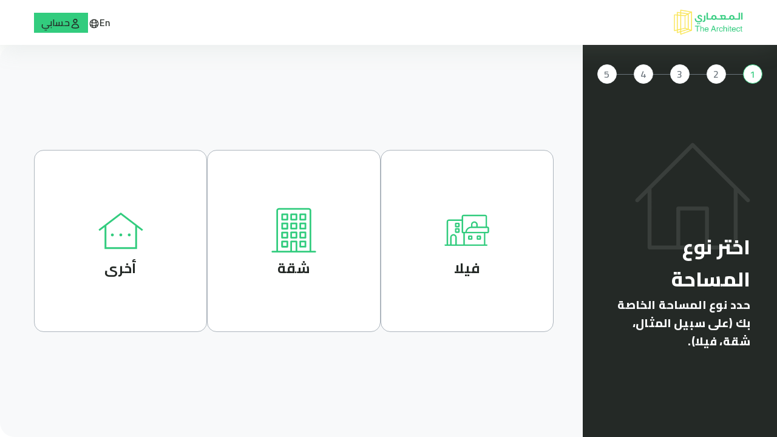

--- FILE ---
content_type: text/html; charset=utf-8
request_url: https://the-architect.com/ar/request-form
body_size: 21289
content:
<!DOCTYPE html><html lang="ar"><head><title>المعماري</title><meta name="description" content="علمنا احتياجك وصمم ونفذ مساحتك مثل ماتحب."/><meta charSet="utf-8"/><meta http-equiv="X-UA-Compatible" content="IE=edge"/><meta name="viewport" content="width=device-width, initial-scale=1"/><meta property="og:locale" content="ar"/><link href="/assets/icons/main_logo.png" rel="icon" type="image/x-icon"/><meta name="next-head-count" content="7"/><script>
                (function(w,d,s,l,i){w[l]=w[l]||[];w[l].push({'gtm.start':
                new Date().getTime(),event:'gtm.js'});var f=d.getElementsByTagName(s)[0],
                j=d.createElement(s),dl=l!='dataLayer'?'&l='+l:'';j.async=true;j.src=
                'https://www.googletagmanager.com/gtm.js?id='+i+dl;f.parentNode.insertBefore(j,f);
                })(window,document,'script','dataLayer','GTM-TKG2X4C');
              </script><link rel="canonical" href="https://the-architect.com/request-form"/><link rel="alternate" hrefLang="ar" href="https://the-architect.com/ar/request-form"/><link rel="alternate" hrefLang="en" href="https://the-architect.com/en/request-form"/><link rel="stylesheet" href="https://cdnjs.cloudflare.com/ajax/libs/slick-carousel/1.6.0/slick.min.css"/><link rel="stylesheet" href="https://cdnjs.cloudflare.com/ajax/libs/slick-carousel/1.6.0/slick-theme.min.css"/><link rel="preconnect" href="https://fonts.gstatic.com" crossorigin /><link rel="preload" href="/_next/static/css/d9d695263c5cf180.css" as="style"/><link rel="stylesheet" href="/_next/static/css/d9d695263c5cf180.css" data-n-g=""/><noscript data-n-css=""></noscript><script defer="" nomodule="" src="/_next/static/chunks/polyfills-78c92fac7aa8fdd8.js"></script><script src="/_next/static/chunks/webpack-e81585bb9a6b8f4d.js" defer=""></script><script src="/_next/static/chunks/framework-0995a3e8436ddc4f.js" defer=""></script><script src="/_next/static/chunks/main-60125ddf564ba08d.js" defer=""></script><script src="/_next/static/chunks/pages/_app-b552e5963769e607.js" defer=""></script><script src="/_next/static/chunks/pages/request-form-bb4564b16cbe9ce5.js" defer=""></script><script src="/_next/static/Hb66wUYpOT9UfBNFMkT6I/_buildManifest.js" defer=""></script><script src="/_next/static/Hb66wUYpOT9UfBNFMkT6I/_ssgManifest.js" defer=""></script><style data-href="https://fonts.googleapis.com/css2?family=Cairo:wght@200;300;400;500;600;700;800;900;1000&display=swap">@font-face{font-family:'Cairo';font-style:normal;font-weight:200;font-display:swap;src:url(https://fonts.gstatic.com/s/cairo/v28/SLXgc1nY6HkvangtZmpQdkhzfH5lkSs2SgRjCAGMQ1z0hGA-W1c.woff) format('woff')}@font-face{font-family:'Cairo';font-style:normal;font-weight:300;font-display:swap;src:url(https://fonts.gstatic.com/s/cairo/v28/SLXgc1nY6HkvangtZmpQdkhzfH5lkSs2SgRjCAGMQ1z0hL4-W1c.woff) format('woff')}@font-face{font-family:'Cairo';font-style:normal;font-weight:400;font-display:swap;src:url(https://fonts.gstatic.com/s/cairo/v28/SLXgc1nY6HkvangtZmpQdkhzfH5lkSs2SgRjCAGMQ1z0hOA-W1c.woff) format('woff')}@font-face{font-family:'Cairo';font-style:normal;font-weight:500;font-display:swap;src:url(https://fonts.gstatic.com/s/cairo/v28/SLXgc1nY6HkvangtZmpQdkhzfH5lkSs2SgRjCAGMQ1z0hNI-W1c.woff) format('woff')}@font-face{font-family:'Cairo';font-style:normal;font-weight:600;font-display:swap;src:url(https://fonts.gstatic.com/s/cairo/v28/SLXgc1nY6HkvangtZmpQdkhzfH5lkSs2SgRjCAGMQ1z0hD45W1c.woff) format('woff')}@font-face{font-family:'Cairo';font-style:normal;font-weight:700;font-display:swap;src:url(https://fonts.gstatic.com/s/cairo/v28/SLXgc1nY6HkvangtZmpQdkhzfH5lkSs2SgRjCAGMQ1z0hAc5W1c.woff) format('woff')}@font-face{font-family:'Cairo';font-style:normal;font-weight:800;font-display:swap;src:url(https://fonts.gstatic.com/s/cairo/v28/SLXgc1nY6HkvangtZmpQdkhzfH5lkSs2SgRjCAGMQ1z0hGA5W1c.woff) format('woff')}@font-face{font-family:'Cairo';font-style:normal;font-weight:900;font-display:swap;src:url(https://fonts.gstatic.com/s/cairo/v28/SLXgc1nY6HkvangtZmpQdkhzfH5lkSs2SgRjCAGMQ1z0hEk5W1c.woff) format('woff')}@font-face{font-family:'Cairo';font-style:normal;font-weight:200;font-display:swap;src:url(https://fonts.gstatic.com/s/cairo/v28/SLXVc1nY6HkvangtZmpQdkhzfH5lkSscQyyS8p4_RHH1.woff2) format('woff2');unicode-range:U+0600-06FF,U+0750-077F,U+0870-088E,U+0890-0891,U+0897-08E1,U+08E3-08FF,U+200C-200E,U+2010-2011,U+204F,U+2E41,U+FB50-FDFF,U+FE70-FE74,U+FE76-FEFC,U+102E0-102FB,U+10E60-10E7E,U+10EC2-10EC4,U+10EFC-10EFF,U+1EE00-1EE03,U+1EE05-1EE1F,U+1EE21-1EE22,U+1EE24,U+1EE27,U+1EE29-1EE32,U+1EE34-1EE37,U+1EE39,U+1EE3B,U+1EE42,U+1EE47,U+1EE49,U+1EE4B,U+1EE4D-1EE4F,U+1EE51-1EE52,U+1EE54,U+1EE57,U+1EE59,U+1EE5B,U+1EE5D,U+1EE5F,U+1EE61-1EE62,U+1EE64,U+1EE67-1EE6A,U+1EE6C-1EE72,U+1EE74-1EE77,U+1EE79-1EE7C,U+1EE7E,U+1EE80-1EE89,U+1EE8B-1EE9B,U+1EEA1-1EEA3,U+1EEA5-1EEA9,U+1EEAB-1EEBB,U+1EEF0-1EEF1}@font-face{font-family:'Cairo';font-style:normal;font-weight:200;font-display:swap;src:url(https://fonts.gstatic.com/s/cairo/v28/SLXVc1nY6HkvangtZmpQdkhzfH5lkSscSCyS8p4_RHH1.woff2) format('woff2');unicode-range:U+0100-02BA,U+02BD-02C5,U+02C7-02CC,U+02CE-02D7,U+02DD-02FF,U+0304,U+0308,U+0329,U+1D00-1DBF,U+1E00-1E9F,U+1EF2-1EFF,U+2020,U+20A0-20AB,U+20AD-20C0,U+2113,U+2C60-2C7F,U+A720-A7FF}@font-face{font-family:'Cairo';font-style:normal;font-weight:200;font-display:swap;src:url(https://fonts.gstatic.com/s/cairo/v28/SLXVc1nY6HkvangtZmpQdkhzfH5lkSscRiyS8p4_RA.woff2) format('woff2');unicode-range:U+0000-00FF,U+0131,U+0152-0153,U+02BB-02BC,U+02C6,U+02DA,U+02DC,U+0304,U+0308,U+0329,U+2000-206F,U+20AC,U+2122,U+2191,U+2193,U+2212,U+2215,U+FEFF,U+FFFD}@font-face{font-family:'Cairo';font-style:normal;font-weight:300;font-display:swap;src:url(https://fonts.gstatic.com/s/cairo/v28/SLXVc1nY6HkvangtZmpQdkhzfH5lkSscQyyS8p4_RHH1.woff2) format('woff2');unicode-range:U+0600-06FF,U+0750-077F,U+0870-088E,U+0890-0891,U+0897-08E1,U+08E3-08FF,U+200C-200E,U+2010-2011,U+204F,U+2E41,U+FB50-FDFF,U+FE70-FE74,U+FE76-FEFC,U+102E0-102FB,U+10E60-10E7E,U+10EC2-10EC4,U+10EFC-10EFF,U+1EE00-1EE03,U+1EE05-1EE1F,U+1EE21-1EE22,U+1EE24,U+1EE27,U+1EE29-1EE32,U+1EE34-1EE37,U+1EE39,U+1EE3B,U+1EE42,U+1EE47,U+1EE49,U+1EE4B,U+1EE4D-1EE4F,U+1EE51-1EE52,U+1EE54,U+1EE57,U+1EE59,U+1EE5B,U+1EE5D,U+1EE5F,U+1EE61-1EE62,U+1EE64,U+1EE67-1EE6A,U+1EE6C-1EE72,U+1EE74-1EE77,U+1EE79-1EE7C,U+1EE7E,U+1EE80-1EE89,U+1EE8B-1EE9B,U+1EEA1-1EEA3,U+1EEA5-1EEA9,U+1EEAB-1EEBB,U+1EEF0-1EEF1}@font-face{font-family:'Cairo';font-style:normal;font-weight:300;font-display:swap;src:url(https://fonts.gstatic.com/s/cairo/v28/SLXVc1nY6HkvangtZmpQdkhzfH5lkSscSCyS8p4_RHH1.woff2) format('woff2');unicode-range:U+0100-02BA,U+02BD-02C5,U+02C7-02CC,U+02CE-02D7,U+02DD-02FF,U+0304,U+0308,U+0329,U+1D00-1DBF,U+1E00-1E9F,U+1EF2-1EFF,U+2020,U+20A0-20AB,U+20AD-20C0,U+2113,U+2C60-2C7F,U+A720-A7FF}@font-face{font-family:'Cairo';font-style:normal;font-weight:300;font-display:swap;src:url(https://fonts.gstatic.com/s/cairo/v28/SLXVc1nY6HkvangtZmpQdkhzfH5lkSscRiyS8p4_RA.woff2) format('woff2');unicode-range:U+0000-00FF,U+0131,U+0152-0153,U+02BB-02BC,U+02C6,U+02DA,U+02DC,U+0304,U+0308,U+0329,U+2000-206F,U+20AC,U+2122,U+2191,U+2193,U+2212,U+2215,U+FEFF,U+FFFD}@font-face{font-family:'Cairo';font-style:normal;font-weight:400;font-display:swap;src:url(https://fonts.gstatic.com/s/cairo/v28/SLXVc1nY6HkvangtZmpQdkhzfH5lkSscQyyS8p4_RHH1.woff2) format('woff2');unicode-range:U+0600-06FF,U+0750-077F,U+0870-088E,U+0890-0891,U+0897-08E1,U+08E3-08FF,U+200C-200E,U+2010-2011,U+204F,U+2E41,U+FB50-FDFF,U+FE70-FE74,U+FE76-FEFC,U+102E0-102FB,U+10E60-10E7E,U+10EC2-10EC4,U+10EFC-10EFF,U+1EE00-1EE03,U+1EE05-1EE1F,U+1EE21-1EE22,U+1EE24,U+1EE27,U+1EE29-1EE32,U+1EE34-1EE37,U+1EE39,U+1EE3B,U+1EE42,U+1EE47,U+1EE49,U+1EE4B,U+1EE4D-1EE4F,U+1EE51-1EE52,U+1EE54,U+1EE57,U+1EE59,U+1EE5B,U+1EE5D,U+1EE5F,U+1EE61-1EE62,U+1EE64,U+1EE67-1EE6A,U+1EE6C-1EE72,U+1EE74-1EE77,U+1EE79-1EE7C,U+1EE7E,U+1EE80-1EE89,U+1EE8B-1EE9B,U+1EEA1-1EEA3,U+1EEA5-1EEA9,U+1EEAB-1EEBB,U+1EEF0-1EEF1}@font-face{font-family:'Cairo';font-style:normal;font-weight:400;font-display:swap;src:url(https://fonts.gstatic.com/s/cairo/v28/SLXVc1nY6HkvangtZmpQdkhzfH5lkSscSCyS8p4_RHH1.woff2) format('woff2');unicode-range:U+0100-02BA,U+02BD-02C5,U+02C7-02CC,U+02CE-02D7,U+02DD-02FF,U+0304,U+0308,U+0329,U+1D00-1DBF,U+1E00-1E9F,U+1EF2-1EFF,U+2020,U+20A0-20AB,U+20AD-20C0,U+2113,U+2C60-2C7F,U+A720-A7FF}@font-face{font-family:'Cairo';font-style:normal;font-weight:400;font-display:swap;src:url(https://fonts.gstatic.com/s/cairo/v28/SLXVc1nY6HkvangtZmpQdkhzfH5lkSscRiyS8p4_RA.woff2) format('woff2');unicode-range:U+0000-00FF,U+0131,U+0152-0153,U+02BB-02BC,U+02C6,U+02DA,U+02DC,U+0304,U+0308,U+0329,U+2000-206F,U+20AC,U+2122,U+2191,U+2193,U+2212,U+2215,U+FEFF,U+FFFD}@font-face{font-family:'Cairo';font-style:normal;font-weight:500;font-display:swap;src:url(https://fonts.gstatic.com/s/cairo/v28/SLXVc1nY6HkvangtZmpQdkhzfH5lkSscQyyS8p4_RHH1.woff2) format('woff2');unicode-range:U+0600-06FF,U+0750-077F,U+0870-088E,U+0890-0891,U+0897-08E1,U+08E3-08FF,U+200C-200E,U+2010-2011,U+204F,U+2E41,U+FB50-FDFF,U+FE70-FE74,U+FE76-FEFC,U+102E0-102FB,U+10E60-10E7E,U+10EC2-10EC4,U+10EFC-10EFF,U+1EE00-1EE03,U+1EE05-1EE1F,U+1EE21-1EE22,U+1EE24,U+1EE27,U+1EE29-1EE32,U+1EE34-1EE37,U+1EE39,U+1EE3B,U+1EE42,U+1EE47,U+1EE49,U+1EE4B,U+1EE4D-1EE4F,U+1EE51-1EE52,U+1EE54,U+1EE57,U+1EE59,U+1EE5B,U+1EE5D,U+1EE5F,U+1EE61-1EE62,U+1EE64,U+1EE67-1EE6A,U+1EE6C-1EE72,U+1EE74-1EE77,U+1EE79-1EE7C,U+1EE7E,U+1EE80-1EE89,U+1EE8B-1EE9B,U+1EEA1-1EEA3,U+1EEA5-1EEA9,U+1EEAB-1EEBB,U+1EEF0-1EEF1}@font-face{font-family:'Cairo';font-style:normal;font-weight:500;font-display:swap;src:url(https://fonts.gstatic.com/s/cairo/v28/SLXVc1nY6HkvangtZmpQdkhzfH5lkSscSCyS8p4_RHH1.woff2) format('woff2');unicode-range:U+0100-02BA,U+02BD-02C5,U+02C7-02CC,U+02CE-02D7,U+02DD-02FF,U+0304,U+0308,U+0329,U+1D00-1DBF,U+1E00-1E9F,U+1EF2-1EFF,U+2020,U+20A0-20AB,U+20AD-20C0,U+2113,U+2C60-2C7F,U+A720-A7FF}@font-face{font-family:'Cairo';font-style:normal;font-weight:500;font-display:swap;src:url(https://fonts.gstatic.com/s/cairo/v28/SLXVc1nY6HkvangtZmpQdkhzfH5lkSscRiyS8p4_RA.woff2) format('woff2');unicode-range:U+0000-00FF,U+0131,U+0152-0153,U+02BB-02BC,U+02C6,U+02DA,U+02DC,U+0304,U+0308,U+0329,U+2000-206F,U+20AC,U+2122,U+2191,U+2193,U+2212,U+2215,U+FEFF,U+FFFD}@font-face{font-family:'Cairo';font-style:normal;font-weight:600;font-display:swap;src:url(https://fonts.gstatic.com/s/cairo/v28/SLXVc1nY6HkvangtZmpQdkhzfH5lkSscQyyS8p4_RHH1.woff2) format('woff2');unicode-range:U+0600-06FF,U+0750-077F,U+0870-088E,U+0890-0891,U+0897-08E1,U+08E3-08FF,U+200C-200E,U+2010-2011,U+204F,U+2E41,U+FB50-FDFF,U+FE70-FE74,U+FE76-FEFC,U+102E0-102FB,U+10E60-10E7E,U+10EC2-10EC4,U+10EFC-10EFF,U+1EE00-1EE03,U+1EE05-1EE1F,U+1EE21-1EE22,U+1EE24,U+1EE27,U+1EE29-1EE32,U+1EE34-1EE37,U+1EE39,U+1EE3B,U+1EE42,U+1EE47,U+1EE49,U+1EE4B,U+1EE4D-1EE4F,U+1EE51-1EE52,U+1EE54,U+1EE57,U+1EE59,U+1EE5B,U+1EE5D,U+1EE5F,U+1EE61-1EE62,U+1EE64,U+1EE67-1EE6A,U+1EE6C-1EE72,U+1EE74-1EE77,U+1EE79-1EE7C,U+1EE7E,U+1EE80-1EE89,U+1EE8B-1EE9B,U+1EEA1-1EEA3,U+1EEA5-1EEA9,U+1EEAB-1EEBB,U+1EEF0-1EEF1}@font-face{font-family:'Cairo';font-style:normal;font-weight:600;font-display:swap;src:url(https://fonts.gstatic.com/s/cairo/v28/SLXVc1nY6HkvangtZmpQdkhzfH5lkSscSCyS8p4_RHH1.woff2) format('woff2');unicode-range:U+0100-02BA,U+02BD-02C5,U+02C7-02CC,U+02CE-02D7,U+02DD-02FF,U+0304,U+0308,U+0329,U+1D00-1DBF,U+1E00-1E9F,U+1EF2-1EFF,U+2020,U+20A0-20AB,U+20AD-20C0,U+2113,U+2C60-2C7F,U+A720-A7FF}@font-face{font-family:'Cairo';font-style:normal;font-weight:600;font-display:swap;src:url(https://fonts.gstatic.com/s/cairo/v28/SLXVc1nY6HkvangtZmpQdkhzfH5lkSscRiyS8p4_RA.woff2) format('woff2');unicode-range:U+0000-00FF,U+0131,U+0152-0153,U+02BB-02BC,U+02C6,U+02DA,U+02DC,U+0304,U+0308,U+0329,U+2000-206F,U+20AC,U+2122,U+2191,U+2193,U+2212,U+2215,U+FEFF,U+FFFD}@font-face{font-family:'Cairo';font-style:normal;font-weight:700;font-display:swap;src:url(https://fonts.gstatic.com/s/cairo/v28/SLXVc1nY6HkvangtZmpQdkhzfH5lkSscQyyS8p4_RHH1.woff2) format('woff2');unicode-range:U+0600-06FF,U+0750-077F,U+0870-088E,U+0890-0891,U+0897-08E1,U+08E3-08FF,U+200C-200E,U+2010-2011,U+204F,U+2E41,U+FB50-FDFF,U+FE70-FE74,U+FE76-FEFC,U+102E0-102FB,U+10E60-10E7E,U+10EC2-10EC4,U+10EFC-10EFF,U+1EE00-1EE03,U+1EE05-1EE1F,U+1EE21-1EE22,U+1EE24,U+1EE27,U+1EE29-1EE32,U+1EE34-1EE37,U+1EE39,U+1EE3B,U+1EE42,U+1EE47,U+1EE49,U+1EE4B,U+1EE4D-1EE4F,U+1EE51-1EE52,U+1EE54,U+1EE57,U+1EE59,U+1EE5B,U+1EE5D,U+1EE5F,U+1EE61-1EE62,U+1EE64,U+1EE67-1EE6A,U+1EE6C-1EE72,U+1EE74-1EE77,U+1EE79-1EE7C,U+1EE7E,U+1EE80-1EE89,U+1EE8B-1EE9B,U+1EEA1-1EEA3,U+1EEA5-1EEA9,U+1EEAB-1EEBB,U+1EEF0-1EEF1}@font-face{font-family:'Cairo';font-style:normal;font-weight:700;font-display:swap;src:url(https://fonts.gstatic.com/s/cairo/v28/SLXVc1nY6HkvangtZmpQdkhzfH5lkSscSCyS8p4_RHH1.woff2) format('woff2');unicode-range:U+0100-02BA,U+02BD-02C5,U+02C7-02CC,U+02CE-02D7,U+02DD-02FF,U+0304,U+0308,U+0329,U+1D00-1DBF,U+1E00-1E9F,U+1EF2-1EFF,U+2020,U+20A0-20AB,U+20AD-20C0,U+2113,U+2C60-2C7F,U+A720-A7FF}@font-face{font-family:'Cairo';font-style:normal;font-weight:700;font-display:swap;src:url(https://fonts.gstatic.com/s/cairo/v28/SLXVc1nY6HkvangtZmpQdkhzfH5lkSscRiyS8p4_RA.woff2) format('woff2');unicode-range:U+0000-00FF,U+0131,U+0152-0153,U+02BB-02BC,U+02C6,U+02DA,U+02DC,U+0304,U+0308,U+0329,U+2000-206F,U+20AC,U+2122,U+2191,U+2193,U+2212,U+2215,U+FEFF,U+FFFD}@font-face{font-family:'Cairo';font-style:normal;font-weight:800;font-display:swap;src:url(https://fonts.gstatic.com/s/cairo/v28/SLXVc1nY6HkvangtZmpQdkhzfH5lkSscQyyS8p4_RHH1.woff2) format('woff2');unicode-range:U+0600-06FF,U+0750-077F,U+0870-088E,U+0890-0891,U+0897-08E1,U+08E3-08FF,U+200C-200E,U+2010-2011,U+204F,U+2E41,U+FB50-FDFF,U+FE70-FE74,U+FE76-FEFC,U+102E0-102FB,U+10E60-10E7E,U+10EC2-10EC4,U+10EFC-10EFF,U+1EE00-1EE03,U+1EE05-1EE1F,U+1EE21-1EE22,U+1EE24,U+1EE27,U+1EE29-1EE32,U+1EE34-1EE37,U+1EE39,U+1EE3B,U+1EE42,U+1EE47,U+1EE49,U+1EE4B,U+1EE4D-1EE4F,U+1EE51-1EE52,U+1EE54,U+1EE57,U+1EE59,U+1EE5B,U+1EE5D,U+1EE5F,U+1EE61-1EE62,U+1EE64,U+1EE67-1EE6A,U+1EE6C-1EE72,U+1EE74-1EE77,U+1EE79-1EE7C,U+1EE7E,U+1EE80-1EE89,U+1EE8B-1EE9B,U+1EEA1-1EEA3,U+1EEA5-1EEA9,U+1EEAB-1EEBB,U+1EEF0-1EEF1}@font-face{font-family:'Cairo';font-style:normal;font-weight:800;font-display:swap;src:url(https://fonts.gstatic.com/s/cairo/v28/SLXVc1nY6HkvangtZmpQdkhzfH5lkSscSCyS8p4_RHH1.woff2) format('woff2');unicode-range:U+0100-02BA,U+02BD-02C5,U+02C7-02CC,U+02CE-02D7,U+02DD-02FF,U+0304,U+0308,U+0329,U+1D00-1DBF,U+1E00-1E9F,U+1EF2-1EFF,U+2020,U+20A0-20AB,U+20AD-20C0,U+2113,U+2C60-2C7F,U+A720-A7FF}@font-face{font-family:'Cairo';font-style:normal;font-weight:800;font-display:swap;src:url(https://fonts.gstatic.com/s/cairo/v28/SLXVc1nY6HkvangtZmpQdkhzfH5lkSscRiyS8p4_RA.woff2) format('woff2');unicode-range:U+0000-00FF,U+0131,U+0152-0153,U+02BB-02BC,U+02C6,U+02DA,U+02DC,U+0304,U+0308,U+0329,U+2000-206F,U+20AC,U+2122,U+2191,U+2193,U+2212,U+2215,U+FEFF,U+FFFD}@font-face{font-family:'Cairo';font-style:normal;font-weight:900;font-display:swap;src:url(https://fonts.gstatic.com/s/cairo/v28/SLXVc1nY6HkvangtZmpQdkhzfH5lkSscQyyS8p4_RHH1.woff2) format('woff2');unicode-range:U+0600-06FF,U+0750-077F,U+0870-088E,U+0890-0891,U+0897-08E1,U+08E3-08FF,U+200C-200E,U+2010-2011,U+204F,U+2E41,U+FB50-FDFF,U+FE70-FE74,U+FE76-FEFC,U+102E0-102FB,U+10E60-10E7E,U+10EC2-10EC4,U+10EFC-10EFF,U+1EE00-1EE03,U+1EE05-1EE1F,U+1EE21-1EE22,U+1EE24,U+1EE27,U+1EE29-1EE32,U+1EE34-1EE37,U+1EE39,U+1EE3B,U+1EE42,U+1EE47,U+1EE49,U+1EE4B,U+1EE4D-1EE4F,U+1EE51-1EE52,U+1EE54,U+1EE57,U+1EE59,U+1EE5B,U+1EE5D,U+1EE5F,U+1EE61-1EE62,U+1EE64,U+1EE67-1EE6A,U+1EE6C-1EE72,U+1EE74-1EE77,U+1EE79-1EE7C,U+1EE7E,U+1EE80-1EE89,U+1EE8B-1EE9B,U+1EEA1-1EEA3,U+1EEA5-1EEA9,U+1EEAB-1EEBB,U+1EEF0-1EEF1}@font-face{font-family:'Cairo';font-style:normal;font-weight:900;font-display:swap;src:url(https://fonts.gstatic.com/s/cairo/v28/SLXVc1nY6HkvangtZmpQdkhzfH5lkSscSCyS8p4_RHH1.woff2) format('woff2');unicode-range:U+0100-02BA,U+02BD-02C5,U+02C7-02CC,U+02CE-02D7,U+02DD-02FF,U+0304,U+0308,U+0329,U+1D00-1DBF,U+1E00-1E9F,U+1EF2-1EFF,U+2020,U+20A0-20AB,U+20AD-20C0,U+2113,U+2C60-2C7F,U+A720-A7FF}@font-face{font-family:'Cairo';font-style:normal;font-weight:900;font-display:swap;src:url(https://fonts.gstatic.com/s/cairo/v28/SLXVc1nY6HkvangtZmpQdkhzfH5lkSscRiyS8p4_RA.woff2) format('woff2');unicode-range:U+0000-00FF,U+0131,U+0152-0153,U+02BB-02BC,U+02C6,U+02DA,U+02DC,U+0304,U+0308,U+0329,U+2000-206F,U+20AC,U+2122,U+2191,U+2193,U+2212,U+2215,U+FEFF,U+FFFD}@font-face{font-family:'Cairo';font-style:normal;font-weight:1000;font-display:swap;src:url(https://fonts.gstatic.com/s/cairo/v28/SLXVc1nY6HkvangtZmpQdkhzfH5lkSscQyyS8p4_RHH1.woff2) format('woff2');unicode-range:U+0600-06FF,U+0750-077F,U+0870-088E,U+0890-0891,U+0897-08E1,U+08E3-08FF,U+200C-200E,U+2010-2011,U+204F,U+2E41,U+FB50-FDFF,U+FE70-FE74,U+FE76-FEFC,U+102E0-102FB,U+10E60-10E7E,U+10EC2-10EC4,U+10EFC-10EFF,U+1EE00-1EE03,U+1EE05-1EE1F,U+1EE21-1EE22,U+1EE24,U+1EE27,U+1EE29-1EE32,U+1EE34-1EE37,U+1EE39,U+1EE3B,U+1EE42,U+1EE47,U+1EE49,U+1EE4B,U+1EE4D-1EE4F,U+1EE51-1EE52,U+1EE54,U+1EE57,U+1EE59,U+1EE5B,U+1EE5D,U+1EE5F,U+1EE61-1EE62,U+1EE64,U+1EE67-1EE6A,U+1EE6C-1EE72,U+1EE74-1EE77,U+1EE79-1EE7C,U+1EE7E,U+1EE80-1EE89,U+1EE8B-1EE9B,U+1EEA1-1EEA3,U+1EEA5-1EEA9,U+1EEAB-1EEBB,U+1EEF0-1EEF1}@font-face{font-family:'Cairo';font-style:normal;font-weight:1000;font-display:swap;src:url(https://fonts.gstatic.com/s/cairo/v28/SLXVc1nY6HkvangtZmpQdkhzfH5lkSscSCyS8p4_RHH1.woff2) format('woff2');unicode-range:U+0100-02BA,U+02BD-02C5,U+02C7-02CC,U+02CE-02D7,U+02DD-02FF,U+0304,U+0308,U+0329,U+1D00-1DBF,U+1E00-1E9F,U+1EF2-1EFF,U+2020,U+20A0-20AB,U+20AD-20C0,U+2113,U+2C60-2C7F,U+A720-A7FF}@font-face{font-family:'Cairo';font-style:normal;font-weight:1000;font-display:swap;src:url(https://fonts.gstatic.com/s/cairo/v28/SLXVc1nY6HkvangtZmpQdkhzfH5lkSscRiyS8p4_RA.woff2) format('woff2');unicode-range:U+0000-00FF,U+0131,U+0152-0153,U+02BB-02BC,U+02C6,U+02DA,U+02DC,U+0304,U+0308,U+0329,U+2000-206F,U+20AC,U+2122,U+2191,U+2193,U+2212,U+2215,U+FEFF,U+FFFD}</style></head><body><noscript>
                <iframe src="https://www.googletagmanager.com/ns.html?id=GTM-TKG2X4C"
                height="0" width="0" style="display:none;visibility:hidden"></iframe>
              </noscript><div id="__next"><style data-emotion="css-global if8day">html{-webkit-font-smoothing:antialiased;-moz-osx-font-smoothing:grayscale;box-sizing:border-box;-webkit-text-size-adjust:100%;}*,*::before,*::after{box-sizing:inherit;}strong,b{font-weight:700;}body{margin:0;color:#000;font-family:Cairo;font-size:16px;font-weight:400;line-height:1.5;letter-spacing:0.00938em;background-color:#fff;}@media print{body{background-color:#fff;}}body::backdrop{background-color:#fff;}</style><div dir="rtl" class="main"><button type="button" data-bs-toggle="modal" data-bs-target="#flushMessages" id="flushMessages-btn"></button><header class=""><nav class="navbar shadow-effect "><div class="navbar__links"><a class="navbar__links__logo p-0 m-0 nav-link" href="/ar/home"><img src="/assets/logo/colored-logo.png" alt="Siwi Logo"/></a></div><div class="navbar__buttons "><button type="button" class="btn button button-sm button-link-dark nav-link-lang"><span class="size_footnote_f1 weight_600">En</span><span class="icon"><svg xmlns="http://www.w3.org/2000/svg" width="18" height="18" viewBox="0 0 18 18" fill="none"><path d="M9 15.75C12.1444 15.75 14.7867 13.5999 15.5368 10.6897M9 15.75C5.85557 15.75 3.21331 13.5999 2.46322 10.6897M9 15.75C10.864 15.75 12.375 12.7279 12.375 9C12.375 5.27208 10.864 2.25 9 2.25M9 15.75C7.13604 15.75 5.625 12.7279 5.625 9C5.625 5.27208 7.13604 2.25 9 2.25M9 2.25C11.5239 2.25 13.7243 3.6352 14.8823 5.68684M9 2.25C6.47611 2.25 4.27574 3.6352 3.11769 5.68684M14.8823 5.68684C13.3048 7.05029 11.2487 7.875 9 7.875C6.75129 7.875 4.6952 7.05029 3.11769 5.68684M14.8823 5.68684C15.4348 6.66557 15.75 7.79597 15.75 9C15.75 9.58349 15.676 10.1497 15.5368 10.6897M15.5368 10.6897C13.6 11.7636 11.3714 12.375 9 12.375C6.62858 12.375 4.39997 11.7636 2.46322 10.6897M2.46322 10.6897C2.32403 10.1497 2.25 9.58349 2.25 9C2.25 7.79597 2.56524 6.66557 3.11769 5.68684" stroke="currentcolor" stroke-width="1.2" stroke-linecap="round" stroke-linejoin="round"></path></svg></span></button><a class="button button-sm button-primary-green" href="/ar/login"><span class="icon"><svg xmlns="http://www.w3.org/2000/svg" width="18" height="18" viewBox="0 0 18 18" fill="none"><path d="M11.8126 4.5C11.8126 6.0533 10.5534 7.3125 9.00013 7.3125C7.44682 7.3125 6.18763 6.0533 6.18763 4.5C6.18763 2.9467 7.44682 1.6875 9.00013 1.6875C10.5534 1.6875 11.8126 2.9467 11.8126 4.5Z" stroke="#242926" stroke-width="1.5" stroke-linecap="round" stroke-linejoin="round"></path><path d="M3.37598 15.0887C3.42871 12.0277 5.92653 9.5625 9.00013 9.5625C12.0738 9.5625 14.5717 12.0278 14.6243 15.0889C12.9122 15.8745 11.0074 16.3125 9.00037 16.3125C6.99312 16.3125 5.0882 15.8744 3.37598 15.0887Z" stroke="#242926" stroke-width="1.5" stroke-linecap="round" stroke-linejoin="round"></path></svg></span><span class="size_footnote_f1 weight_600">حسابي</span></a><button type="button" class="btn button button-sm button-link-dark nav-link-modal-mobile" data-bs-toggle="modal" data-bs-target="#modal-navbar-mobile"><svg xmlns="http://www.w3.org/2000/svg" width="32" height="33" viewBox="0 0 32 33" fill="none"><path d="M5 9.90479H27M5 16.9048H16M5 23.9048H27" stroke="white" stroke-width="2" stroke-linecap="round" stroke-linejoin="round"></path></svg></button></div></nav><div class="modal fade" id="modal-navbar-mobile" tabindex="-1" aria-labelledby="modal-navbar-mobileLabel" aria-hidden="true"><div class="modal-dialog"><div class="modal-content"><div class="modal-body"><div class="modal-mobile-header"><a class="navbar__links__logo p-0 m-0 nav-link" href="/ar/home"><img src="/assets/logo/colored-logo.png" alt="Siwi Logo"/></a><button type="button" class="btn button button-sm button-link-dark nav-link-lang" data-bs-dismiss="modal"><svg xmlns="http://www.w3.org/2000/svg" width="32" height="32" viewBox="0 0 32 32" fill="none"><path d="M13 13L19 19M19 13L13 19M28 16C28 22.6274 22.6274 28 16 28C9.37258 28 4 22.6274 4 16C4 9.37258 9.37258 4 16 4C22.6274 4 28 9.37258 28 16Z" stroke="#6C757D" stroke-width="2" stroke-linecap="round" stroke-linejoin="round"></path></svg></button></div><div class="line_icon"></div><ul class="modal-mobile-body"><li><a class="nav-link" href="/ar/our-works"><span class="size_footnote_f1 weight_600">أعمالنا</span></a></li><li><a class="nav-link" href="/ar/ready-designs"><span class="size_footnote_f1 weight_600">تصاميم جاهزة</span></a></li><li><button class="nav-link" type="button"><span class="size_footnote_f1 weight_600">كيف نعمل</span></button></li><li><button class="nav-link" type="button"><span class="size_footnote_f1 weight_600">ماذا نقدّم لك</span></button></li><li><a class="nav-link" href="/ar/design-ideas"><span class="size_footnote_f1 weight_600">استلهم أفكار</span></a></li></ul><div class="line_icon"></div><div class="modal-mobile-footer"><button type="button" class="btn button button-sm button-link-dark nav-link-lang"><span class="size_footnote_f1 weight_600">En</span><span class="icon"><svg xmlns="http://www.w3.org/2000/svg" width="18" height="18" viewBox="0 0 18 18" fill="none"><path d="M9 15.75C12.1444 15.75 14.7867 13.5999 15.5368 10.6897M9 15.75C5.85557 15.75 3.21331 13.5999 2.46322 10.6897M9 15.75C10.864 15.75 12.375 12.7279 12.375 9C12.375 5.27208 10.864 2.25 9 2.25M9 15.75C7.13604 15.75 5.625 12.7279 5.625 9C5.625 5.27208 7.13604 2.25 9 2.25M9 2.25C11.5239 2.25 13.7243 3.6352 14.8823 5.68684M9 2.25C6.47611 2.25 4.27574 3.6352 3.11769 5.68684M14.8823 5.68684C13.3048 7.05029 11.2487 7.875 9 7.875C6.75129 7.875 4.6952 7.05029 3.11769 5.68684M14.8823 5.68684C15.4348 6.66557 15.75 7.79597 15.75 9C15.75 9.58349 15.676 10.1497 15.5368 10.6897M15.5368 10.6897C13.6 11.7636 11.3714 12.375 9 12.375C6.62858 12.375 4.39997 11.7636 2.46322 10.6897M2.46322 10.6897C2.32403 10.1497 2.25 9.58349 2.25 9C2.25 7.79597 2.56524 6.66557 3.11769 5.68684" stroke="currentcolor" stroke-width="1.2" stroke-linecap="round" stroke-linejoin="round"></path></svg></span></button><a class="button button-sm button-primary-green" href="/ar/login"><span class="icon"><svg xmlns="http://www.w3.org/2000/svg" width="18" height="18" viewBox="0 0 18 18" fill="none"><path d="M11.8126 4.5C11.8126 6.0533 10.5534 7.3125 9.00013 7.3125C7.44682 7.3125 6.18763 6.0533 6.18763 4.5C6.18763 2.9467 7.44682 1.6875 9.00013 1.6875C10.5534 1.6875 11.8126 2.9467 11.8126 4.5Z" stroke="#242926" stroke-width="1.5" stroke-linecap="round" stroke-linejoin="round"></path><path d="M3.37598 15.0887C3.42871 12.0277 5.92653 9.5625 9.00013 9.5625C12.0738 9.5625 14.5717 12.0278 14.6243 15.0889C12.9122 15.8745 11.0074 16.3125 9.00037 16.3125C6.99312 16.3125 5.0882 15.8744 3.37598 15.0887Z" stroke="#242926" stroke-width="1.5" stroke-linecap="round" stroke-linejoin="round"></path></svg></span><span class="size_footnote_f1 weight_600">حسابي</span></a></div></div></div></div></div></header><main><section class="requests-form"><div class="requests-form__row"><div class="requests-form__navlist"><div class="requests-form__navlist__steps"><div class="requests-form__navlist__steps__circal active"><div class="number">1</div></div><div class="requests-form__navlist__steps__line"></div><div class="requests-form__navlist__steps__circal "><div class="number">2</div></div><div class="requests-form__navlist__steps__line"></div><div class="requests-form__navlist__steps__circal "><div class="number">3</div></div><div class="requests-form__navlist__steps__line"></div><div class="requests-form__navlist__steps__circal "><div class="number">4</div></div><div class="requests-form__navlist__steps__line"></div><div class="requests-form__navlist__steps__circal "><div class="number">5</div></div></div><div class="requests-form__navlist__content"><div class="requests-form__navlist__content__step "><div class="requests-form__navlist__content__step__icon"><svg xmlns="http://www.w3.org/2000/svg" viewBox="0 0 190 176" fill="none" id="mySvg-one"><path opacity="0.1" fill-rule="evenodd" clip-rule="evenodd" d="M1.45461 92.6954L92.6955 1.45452C93.9681 0.181947 96.0315 0.18189 97.3041 1.45446L188.545 92.6958C189.735 93.8853 189.813 95.7696 188.778 97.0467L188.502 97.3471C187.226 98.5766 185.195 98.562 183.937 97.3039L169.224 82.5944V172.724C169.224 174.524 167.765 175.983 165.965 175.983H24.0343C22.2346 175.983 20.7757 174.524 20.7757 172.724V82.5887L6.06249 97.3043C4.87293 98.4937 2.98872 98.5718 1.71169 97.5363L1.41137 97.2605C0.181845 95.9848 0.196497 93.9536 1.45461 92.6954ZM162.707 76.0759L94.9999 8.36699L27.2929 76.0724V169.466H68.086V108.517C68.086 106.718 69.545 105.259 71.3447 105.259H118.655C120.455 105.259 121.914 106.718 121.914 108.517V169.466H162.707V76.0759ZM115.396 169.466V111.776H74.6033V169.466H115.396Z" fill="white"></path></svg></div><div class="content-step"><div class="text"><h3 class="size_h3 weight_800">اختر نوع المساحة</h3><h6 class="size_h6 weight_800">حدد نوع المساحة الخاصة بك (على سبيل المثال، شقة، فيلا).</h6></div></div></div></div></div><div class="requests-form__contner"><div class="property-type"><div class="property-type__rows"><div class="property-type__rows__item "><img src="/assets/icons/villa-icon.svg" alt="فيلا"/><h5 class="size_h5 weight_700 w-100 text-center">فيلا</h5></div><div class="property-type__rows__item "><img src="/assets/icons/apartment-icon.svg" alt="شقة"/><h5 class="size_h5 weight_700 w-100 text-center">شقة</h5></div><div class="property-type__rows__item "><img src="/assets/icons/other-icon.svg" alt="أخرى"/><h5 class="size_h5 weight_700 w-100 text-center">أخرى</h5></div></div></div></div></div></section></main><footer class="footer black_bg"><div class="footer__top"><div class="overview"><div class="arch_logo"><img src="/assets/logo/full-logo-gray.png" alt="" width="160px" height="auto"/><p class="size_footnote_f1 weight_400 p-0 m-0">المعماري منصة مختصة في خدمات التصميم الداخلي والتنفيذ للمنازل والمساحات السكنية الصغيرة. وسيلتك الجديدة لتحويل مساحاتك مثل ماتحب</p></div><ul class="social_box"><li><a target="_blank" class="button-link-light" href="https://www.instagram.com/thearchitect.sa/"><svg xmlns="http://www.w3.org/2000/svg" width="24" height="24" viewBox="0 0 24 24" fill="none"><path d="M9.00048 12C9.00048 10.3432 10.3432 8.99976 12 8.99976C13.6568 8.99976 15.0002 10.3432 15.0002 12C15.0002 13.6568 13.6568 15.0002 12 15.0002C10.3432 15.0002 9.00048 13.6568 9.00048 12ZM7.37859 12C7.37859 14.5524 9.44758 16.6214 12 16.6214C14.5524 16.6214 16.6214 14.5524 16.6214 12C16.6214 9.44758 14.5524 7.37859 12 7.37859C9.44758 7.37859 7.37859 9.44758 7.37859 12ZM15.7243 7.1954C15.7243 7.79152 16.2078 8.27569 16.8046 8.27569C17.4007 8.27569 17.8849 7.79152 17.8849 7.1954C17.8849 6.59927 17.4015 6.11583 16.8046 6.11583C16.2078 6.11583 15.7243 6.59927 15.7243 7.1954ZM8.36365 19.3258C7.48619 19.2858 7.00929 19.1397 6.69233 19.0161C6.27213 18.8525 5.97262 18.6577 5.65711 18.3429C5.34233 18.0281 5.14677 17.7286 4.98393 17.3084C4.86034 16.9914 4.71422 16.5145 4.67423 15.6371C4.63061 14.6884 4.62189 14.4034 4.62189 12C4.62189 9.59661 4.63134 9.31236 4.67423 8.36292C4.71422 7.48546 4.86107 7.00929 4.98393 6.6916C5.1475 6.27141 5.34233 5.97189 5.65711 5.65638C5.97189 5.3416 6.27141 5.14604 6.69233 4.9832C7.00929 4.85961 7.48619 4.71349 8.36365 4.67351C9.31236 4.62989 9.59733 4.62116 12 4.62116C14.4034 4.62116 14.6876 4.63061 15.6371 4.67351C16.5145 4.71349 16.9907 4.86034 17.3084 4.9832C17.7286 5.14604 18.0281 5.3416 18.3436 5.65638C18.6584 5.97116 18.8532 6.27141 19.0168 6.6916C19.1404 7.00856 19.2865 7.48546 19.3265 8.36292C19.3701 9.31236 19.3788 9.59661 19.3788 12C19.3788 14.4027 19.3701 14.6876 19.3265 15.6371C19.2865 16.5145 19.1397 16.9914 19.0168 17.3084C18.8532 17.7286 18.6584 18.0281 18.3436 18.3429C18.0288 18.6577 17.7286 18.8525 17.3084 19.0161C16.9914 19.1397 16.5145 19.2858 15.6371 19.3258C14.6884 19.3694 14.4034 19.3781 12 19.3781C9.59733 19.3781 9.31236 19.3694 8.36365 19.3258ZM8.2895 3.05452C7.33134 3.09814 6.67706 3.25008 6.10493 3.47254C5.51317 3.70226 5.01155 4.0105 4.51066 4.51066C4.0105 5.01082 3.70226 5.51244 3.47254 6.10493C3.25008 6.67706 3.09814 7.33134 3.05452 8.2895C3.01018 9.24911 3 9.5559 3 12C3 14.4441 3.01018 14.7509 3.05452 15.7105C3.09814 16.6687 3.25008 17.3229 3.47254 17.8951C3.70226 18.4868 4.00977 18.9892 4.51066 19.4893C5.01082 19.9895 5.51244 20.297 6.10493 20.5275C6.67779 20.7499 7.33134 20.9019 8.2895 20.9455C9.24984 20.9891 9.5559 21 12 21C14.4448 21 14.7509 20.9898 15.7105 20.9455C16.6687 20.9019 17.3229 20.7499 17.8951 20.5275C18.4868 20.297 18.9884 19.9895 19.4893 19.4893C19.9895 18.9892 20.297 18.4868 20.5275 17.8951C20.7499 17.3229 20.9026 16.6687 20.9455 15.7105C20.9891 14.7502 20.9993 14.4441 20.9993 12C20.9993 9.5559 20.9891 9.24911 20.9455 8.2895C20.9019 7.33134 20.7499 6.67706 20.5275 6.10493C20.297 5.51317 19.9895 5.01155 19.4893 4.51066C18.9892 4.0105 18.4868 3.70226 17.8958 3.47254C17.3229 3.25008 16.6687 3.09742 15.7112 3.05452C14.7516 3.0109 14.4448 3 12.0007 3C9.5559 3 9.24984 3.01018 8.2895 3.05452Z" fill="#DEE2E6"></path></svg></a></li><li><a target="_blank" class="button-link-light" href="https://www.youtube.com/channel/UCeELAf_3hs-YwXhUxP4v0Lw/featured"><svg xmlns="http://www.w3.org/2000/svg" width="24" height="24" viewBox="0 0 24 24" fill="none"><path fill-rule="evenodd" clip-rule="evenodd" d="M19.0434 5.41294C19.8144 5.63536 20.4224 6.28647 20.6299 7.11249C21.0155 8.62124 21.0008 11.7661 21.0008 11.7661C21.0008 11.7661 21.0008 14.895 20.63 16.4039C20.4224 17.2298 19.8145 17.881 19.0434 18.1033C17.6348 18.5005 12.0003 18.5005 12.0003 18.5005C12.0003 18.5005 6.38062 18.5005 4.95729 18.0876C4.18616 17.8651 3.57831 17.2139 3.37067 16.388C3 14.895 3 11.7503 3 11.7503C3 11.7503 3 8.62124 3.37067 7.11249C3.57818 6.28662 4.20099 5.61948 4.95715 5.39719C6.36579 5 12.0002 5 12.0002 5C12.0002 5 17.6348 5 19.0434 5.41294ZM15.0004 11.7502L10.0002 14.6432V8.85727L15.0004 11.7502Z" fill="#DEE2E6"></path></svg></a></li><li><a target="_blank" class="button-link-light" href="https://twitter.com/thearchitect_sa"><svg xmlns="http://www.w3.org/2000/svg" width="24" height="24" viewBox="0 0 24 24" fill="none"><path fill-rule="evenodd" clip-rule="evenodd" d="M21 6.73138C20.3306 7.025 19.6174 7.21962 18.8738 7.31412C19.6388 6.85737 20.2226 6.13963 20.4971 5.2745C19.7839 5.69975 18.9964 6.00013 18.1571 6.16775C17.4799 5.44663 16.5146 5 15.4616 5C13.4186 5 11.7739 6.65825 11.7739 8.69113C11.7739 8.98363 11.7986 9.26487 11.8594 9.53263C8.7915 9.383 6.07687 7.91263 4.25325 5.67275C3.93488 6.22513 3.74812 6.85737 3.74812 7.538C3.74812 8.816 4.40625 9.94887 5.38725 10.6047C4.79437 10.5935 4.21275 10.4214 3.72 10.1502C3.72 10.1615 3.72 10.1761 3.72 10.1907C3.72 11.984 4.99913 13.4735 6.6765 13.8166C6.37613 13.8988 6.04875 13.9381 5.709 13.9381C5.47275 13.9381 5.23425 13.9246 5.01038 13.8751C5.4885 15.3365 6.84525 16.4109 8.4585 16.4457C7.203 17.4279 5.60887 18.0196 3.88312 18.0196C3.5805 18.0196 3.29025 18.0061 3 17.969C4.63463 19.0231 6.57188 19.625 8.661 19.625C15.4515 19.625 19.164 14 19.164 9.12425C19.164 8.96112 19.1584 8.80362 19.1505 8.64725C19.8829 8.1275 20.4982 7.47838 21 6.73138Z" fill="#DEE2E6"></path></svg></a></li><li><a target="_blank" class="button-link-light" href="https://www.facebook.com/TheArchitect.sa"><svg xmlns="http://www.w3.org/2000/svg" width="24" height="24" viewBox="0 0 24 24" fill="none"><path fill-rule="evenodd" clip-rule="evenodd" d="M14.8473 5.98875H16.6V3.12675C16.2976 3.08775 15.2577 3 14.0466 3C11.5196 3 9.78857 4.49025 9.78857 7.22925V9.75H7V12.9495H9.78857V21H13.2075V12.9503H15.8833L16.308 9.75075H13.2067V7.5465C13.2075 6.62175 13.4731 5.98875 14.8473 5.98875Z" fill="#DEE2E6"></path></svg></a></li><li><a target="_blank" class="button-link-light" href="https://www.linkedin.com/company/the-architect-%D8%A7%D9%84%D9%85%D8%B9%D9%85%D8%A7%D8%B1%D9%8A"><svg xmlns="http://www.w3.org/2000/svg" width="24" height="24" viewBox="0 0 24 24" fill="none"><path d="M18.8571 3H5.14286C3.96 3 3 3.96 3 5.14286V18.8571C3 20.04 3.96 21 5.14286 21H18.8571C20.04 21 21 20.04 21 18.8571V5.14286C21 3.96 20.04 3 18.8571 3ZM8.57143 9.85714V18H6V9.85714H8.57143ZM6 7.48714C6 6.88714 6.51429 6.42857 7.28571 6.42857C8.05714 6.42857 8.54143 6.88714 8.57143 7.48714C8.57143 8.08714 8.09143 8.57143 7.28571 8.57143C6.51429 8.57143 6 8.08714 6 7.48714ZM18 18H15.4286C15.4286 18 15.4286 14.0314 15.4286 13.7143C15.4286 12.8571 15 12 13.9286 11.9829H13.8943C12.8571 11.9829 12.4286 12.8657 12.4286 13.7143C12.4286 14.1043 12.4286 18 12.4286 18H9.85714V9.85714H12.4286V10.9543C12.4286 10.9543 13.2557 9.85714 14.9186 9.85714C16.62 9.85714 18 11.0271 18 13.3971V18Z" fill="#DEE2E6"></path></svg></a></li></ul></div><div class="menu_list"><ul><li><a class=" button button-sm " href="/ar/our-works"><span class="size_footnote_f1 weight_600 button-link-light">أعمالنا</span></a></li><li><a class="button button-sm" href="/ar/request-form#what-we-offer-you"><span class="size_footnote_f1 weight_600 button-link-light">ماذا نقدّم لك</span></a></li><li><a class="button button-sm" href="/ar/request-form#how-do-we-work"><span class="size_footnote_f1 weight_600 button-link-light">كيف نعمل</span></a></li><li><a class=" button button-sm " href="/ar/home"><span class="size_footnote_f1 weight_600 button-link-light">استلهم أفكار</span></a></li></ul><ul><li><a class=" button button-sm " href="/ar/about-us"><span class="size_footnote_f1 weight_600 button-link-light">من نحن</span></a></li><li><a class=" button button-sm " href="/ar/home"><span class="size_footnote_f1 weight_600 button-link-light">الأسئلة الشائعة</span></a></li><li><a class=" button button-sm " href="/ar/contact-us"><span class="size_footnote_f1 weight_600 button-link-light">تواصل معنا</span></a></li><li><a class=" button button-sm " href="/ar/blogs/1"><span class="size_footnote_f1 weight_600 button-link-light">المدونة</span></a></li></ul><ul><li><a class=" button button-sm " href="/ar"><span class="size_footnote_f1 weight_600 button-link-light">الشروط والأحكام</span></a></li><li><a class=" button button-sm " href="/ar"><span class="size_footnote_f1 weight_600 button-link-light">سياسة الخصوصية</span></a></li></ul></div><div class="newsletter"><div class="newsletter__top"><h6 class="size_h6 weight_700">مستعد لتنمية اعمالك ؟</h6><a class="btn button button-md button-primary-green" href="/ar/designer/home"><span class="btn-text">انضم إلينا الأن</span></a></div><form action="" method="post" id="newsletterForm"><label class="size_body weight_600">كن على اطلاع بجديدنا</label><div class="input__group"><input type="email" class="email_input" id="newsletter" name="newsletter" placeholder="ادخل البريد الالكتروني"/><button type="submit" class="btn button button-sm button-secondary-green"><span class="btn-text">اشتراك</span></button></div></form></div></div><div class="footer__bottom"><p class="footnote_f1 weight_400">جميع الحقوق محفوظة، المعماري ©2020.</p><a target="_blank" href="https://maroof.sa/businesses/details/135001"><figure class="p-0 m-0"><img src="/assets/icons/icon-badge.png" height="auto" width="76px" alt="منصة المعماري معتمدة وموثقة من معروف" class="img-fluid"/></figure></a></div></footer><div class="modal  fade flush-messages" id="flushMessages" tabindex="-1" aria-labelledby="flushMessagesTitle" aria-hidden="true"><div class="modal-dialog" role="document"><div class="modal-content" id="flushMessages-content"><div class="flush-messages__content"><div class="flush-messages__content__icon"><img src="/assets/icons/icon-error-flush-messages.svg" alt="icon-flush-messages" class="icon-error-flush"/><img src="/assets/icons/icon-warning-flush-messages.svg" alt="icon-flush-messages" class="icon-warning-flush"/><img src="/assets/icons/icon-info-flush-messages.svg" alt="icon-flush-messages" class="icon-info-flush"/><img src="/assets/icons/icon-success-flush-messages.svg" alt="icon-flush-messages" class="icon-success-flush"/></div><div class="flush-messages__content__data"><h5 class="flush-messages__content__data__row"><p class="size_body weight_700" id="flush-messages-title"></p><p class="size_footnote_f1 weight_400" id="flush-messages-description"></p></h5><div class="flush-messages__content__data__button"><button type="button" class="close btn btn-close" data-bs-dismiss="modal" id="flushMessages-btn-close"><img src="/assets/icons/icon-close-flush-messages.png" alt="icon-close-flush-messages"/></button></div></div></div></div></div></div></div></div><script id="__NEXT_DATA__" type="application/json">{"props":{"pageProps":{"_nextI18Next":{"initialI18nStore":{"ar":{"common":{"arabic":"العربية","TheArchitect":"المعماري","Description":"تجربة مبسطة للتصميم, البناء أو الترميم من خلال منصتنا، توجية، دعم تقني، شركائنا ذوي الخبرة و الجودة العالية. المعماري بناء بثقة!","websiteName":"المعماري","changelang":"En","homeHeroTitleOne":"انضم إلينا!","homeHeroTitleTwo":"","homeHeroSubtitle":"قم ببناء تجارتك ومعرض أعمالك وانشر متعة المساحات الجميلة والعملية للجميع. انضم الينا وكم مصمما في مكانك، قم بإدارة مشاريعك على منصتنا واهتم فقط بالتصميم واترك لنا مهمة جلب عملاء وإدارة المشاريع. ركز على زيادة دخلك واضافة الأعمال لمعرض أعمالك واترك الباقي لنا.","JoinNow":"انضم الآن","WhyJoinArchitect":"لماذا تعمل مع المعماري","CardTitleOne":"اكسب أكثر","CardDescripthenOne":"ركز على التصميم واكسب أكثر واترك عملية جلب العملاء وإدارة الدفعات.","CardTitleTwo":"طريقة عمل واضحة وموحدة وإدارة المشاريع","CardDescripthenTwo":"طريقة عمل المشاريع واضحة وموحدة معنا مع إدارة المشاريع ركز فقط على الإضافة الجميلة لمعرض أعمالك.","CardTitleThree":"المرونة","CardDescripthenThree":"أنت تقرر متى وأين تأخذ مشروعك القادم  بدون الحاجة لحضورك في مكان العميل.","CardTitleFour":"منصة تقنية","CardDescripthenFour":"فريقنا التقني يعمل دائما على إضافة أدوات تجعل عملك أسهل وأكثر متعة.","HomeStepsTop":"خطوات الانضمام للمعماري","HomeStepsButtonOne":"الخطوة الاولي","HomeStepsTitleOne":"أخبرنا المزيد","HomeStepsDescripthenOne":"أكمل نموذج التسجيل وجاوب على بعض الأسئلة البسيطة.","HomeStepsButtonTwo":"الخطوة الثانية","HomeStepsTitleTwo":"أظهر لنا مهاراتك","HomeStepsDescripthenTwo":"سيقوم فريقنا بمراجعة طلبك وسوف يتواصلون معك. فرصتك أن تبهرنا وتستعرض مهاراتك في التصميم.","HomeStepsButtonThree":"الخطوة الثالثة","HomeStepsTitleThree":"تعرف على منصتنا","HomeStepsDescripthenThree":"بعد قبولك معنا بنعلمك على كل شيء! من طريقة استعمال المنصة الى كيف تستلم أول عميل. ابدأ استلم عملائك وزيادة دخلك.","HomeStepsBottom":"ابدأ مع المعماري وقم بزيادة دخلك","copyright":"جميع الحقوق محفوظة، المعماري ©2020.","footer-overview":"المعماري منصة مختصة في خدمات التصميم الداخلي والتنفيذ للمنازل والمساحات السكنية الصغيرة. وسيلتك الجديدة لتحويل مساحاتك مثل ماتحب","our-business":"أعمالنا","what-we-offer-you":"ماذا نقدّم لك","how-do-we-work":"كيف نعمل","the-prices":"الأسعار","get-inspired":"استلهم أفكار","who-are-we":"من نحن","common-questions":"الأسئلة الشائعة","Connect-with-us":"تواصل معنا","blog":"المدونة","Terms-and-conditions":"الشروط والأحكام","Privacy-policy":"سياسة الخصوصية","connent_email":"كن على اطلاع بجديدنا","Type-your-email":"ادخل البريد الالكتروني","subscription":"اشتراك","Account":"حسابي","ReadyToGrowYourBusiness":"مستعد لتنمية اعمالك ؟","JoinUsNow":"انضم إلينا الأن","SAR":"ر.س","Welcome":"مرحباً","MyRequests":"طلباتي","MyProjects":"مشاريعي","MyProfile":"ملفي","AccountSettings":"إعدادات الحساب","name":"الاسم","Logout":"تسجيل الخروج","show-all-details":"اظهار كل التفاصيل","total":"الإجمالي","the-first-batch":"الدفعة الاولي","prices-include-tax":"الاسعار شاملة الضريبة","previous":"السابقة","next":"التالي","cancel":"الغاء","Acceptance":"قبول","OK":"موافق","SaveAndContinue":"حفظ ومتابعة","from":"من","to":"الي","even-above":"حتي فوق","edit-budget":"العودة للميزانية","Back-to-spaces":"العودة للمساحات","Close":"إغلاق","rooms":"غرف","TheNumberOfRooms":"عدد الغرف","Package":"الباقة","the-design":"التصميم","budget":"الميزانية","project-location":"مكان المشروع","Client":"اسم العميل","Download-All-Attachments":"تحميل جميع المرفقات","People":"اشخاص","Pictures-of-the-room":"صور خاصة بالغرفة","success-message":"رسالة نجاح","error-message":"يوجد خطأ ما","error-message-description":"هناك خطأ ما، يرجى المحاولة مرة أخرى","invalid_otp":"الرمز غير صحيح","informational-message":"رسالة إعلامية","warning-message":"رسالة تحذير","saving-data":" حفظ البيانات","back":"رجوع","Saturday":"السبت","Sunday":"الأحد","Monday":"الإثنين","Tuesday":"الثلاثاء","Wednesday":"الأربعاء","Thursday":"الخميس","Friday":"الجمعة","January":"يناير","February":"فبراير","March":"مارس","April":"أبريل","May":"مايو","June":"يونيو","July":"يوليو","August":"أغسطس","September":"سبتمبر","October":"أكتوبر","November":"نوفمبر","December":"ديسمبر","A.M":"صباحاً ","P.M":"مساءً","comments":"الملاحظات","WriteDownNotesIfAny":"اكتب الملاحظات ان وجد.","SavingChanges":"حفظ التغييرات","PreferredLanguage":"اللغة المفضلة","English":"English","Arabic":"العربية","Verification":"التحقق","Otp-title-Modal":"التحقق من كلمة المرور لمرة واحدة (OTP).","Otp-Modal-Description":"أدخل الرمز الذي أرسلناه إلى هاتفك للتحقق من هويتك.","Otp-Modal-Description-Email":"أدخل الرمز الذي أرسلناه إلى بريدك الإلكتروني للتحقق من هويتك.","Changes-Saved-Successfully":"تم حفظ التغييرات بنجاح","My-Portfolio":"معرض أعمالي","Project-Preferences":"تفضيلات المشاريع","Preferences":"التفضيلات","ConfirmAndSend":"تأكيد وإرسال","Confirm":"تأكيد","MaximumSize":"الحجم الأقصى","MB":"ميجابايت","LoadMore":"تحميل المزيد","ReadMore":"قراءة المزيد","Back-to-blog":"العودة إلى المدونة","Share-the-article":"مشاركة المقال","Designs-for-sale":"تصاميم جاهزة","View-All-designs":"عرض جميع التصاميم","aleart-discount":"استمتع بخصم 10٪ عند الدفع اونلاين","NewWork":"عمل جديد","Completed":"مكتملة","In-progress":"قيد التنفيذ","discount-code":"كود الخصم","enter-the-discount-code":"اكتب كود الخصم","Apply":"تطبيق"},"meta":{"main.meta_title":"المعماري","title":"","description":"","main.meta_description":"المعماري هو منصة تقنية لخدمات التصميم الداخلي والديكور للمنازل والمساحات الصغيرة. نقدم لك طريقة جديدة لتحويل مساحاتك","home.meta_title":"مساحات تلائم ذوقك","home.meta_description":"لتجربة تصميم وتنفيذ مميزة. وجهة متكاملة لخلق مساحات داخلية عملية ومريحة.","our_works.meta_title":"أعمال عملائنا في تجديد منازلهم","our_works.meta_description":"اكتشف معنا تجارب عملائنا في تصميم وتجديد منازلهم. شاهد نماذج أعمال مصممين ومنفذين المعماري وحول أفكارك الى واقع.","our_works_detail.meta_title":"","our_works_detail.meta_description":"","design_ideas.meta_title":"أفكار ملهمة لتصاميم متنوعة لمنزلك","design_ideas.meta_description":"أفكار تصميم غرف نوم ماستر و أطفال، صالات، دورات مياه، مجالس بتصميم مودرن، جاباندي. تنفيذ أفكارك مع أفضل المصممين والمقاولين في السعودية الرياض، الدمام، الخبر","design_ideas_detail.meta_title":"","design_ideas_detail.meta_description":"","prices.meta_title":"تكلفة تصميم داخلي لمنزلك","prices.meta_description":"احصل على تصميم جديد لمنزلك بأسعار معقولة وفي حدود ميزانيتك. سواء كان غرفة نوم مودرن أو نيو كلاسيك، ابدأ التصميم عبر الإنترنت اونلاين بسهولة.","style_quiz.meta_title":"اعرف نوع تصميم بيتك المفضل","style_quiz.meta_description":"اختر نمط التصميم الداخلي سواء مودرن، نيو كلاسيك، مينيمال ، معاصر أو آرت ديكو وابدأ تصميم منزلك من غرفة نوم، مجلس أو صالة حسب ستايلك المفضل.","request_form.meta_title":"صمّم بيتك أونلاين","request_form.meta_description":"علمنا احتياجك وصمم ونفذ مساحتك مثل ماتحب.","aboutus.meta_title":"من نحن","aboutus.meta_description":"أسهل طريقة لتصميم وتجديد مساحات بيتك الداخلية","contactus.meta_title":"تواصل معنا","contactus.meta_description":"الدعم الفني | اترك لنا رسالة","designer_home.meta_title":"مستعد لتنمية أعمالك سجل مجانا الآن","designer_home.meta_description":"","designer_signup.meta_title":"انضم معنا كمصمم شريك","designer_signup.meta_description":"انضم معنا كشريك، وابدأ تنفيذ الأعمال","login.meta_title":"تسجيل الدخول","login.meta_description":"أهلا بعودتك! سجل دخولك للاستفاده من خدمات منصة المعماري","dashboard.my_requests":"طلباتي"},"auth":{"fullName":"الاسم الكامل","firstName":"الاسم الأول","lastName":"الاسم الأخير","phone":"رقم الهاتف","email":"البريد الإلكتروني","Type-your-email":"ادخل البريد الالكتروني","password":"كلمة المرور","forgetPassword":"هل نسيت كلمة المرور؟","loginTitle":"أهلاً بك!","loginSubtitle":"قم بتسجيل الدخول إلى حسابك","repeatPassword":"أعد إدخال كلمة المرور","signUpTitle":"أنشئ حساب","signUpSubtitle":"قم بالتسجيل عن طريق البريد الالكتروني","newsLetter":"أضفني إلى النشرة الإخبارية لتلقي أخبار حول المنتجات والميزات الجديدة","accept":"بإنشاء حساب فإنك توافق على","accessDenied":"كلمة المرور أو البريد الالكتروني خاطئ","invalidEmail":"يرجى إدخال عنوان بريد إلكتروني صحيح","logout":"تسجيل الخروج","resetTitle":"نسيت كلمة السر؟","resetSubtitle":"الرجاء إدخال البريد الإلكتروني لطلب إعادة تعيين كلمة المرور","resetPassword":"إعادة تعيين كلمة المرور","confirmPasswordTitle":"تأكيد إعادة تعيين كلمة المرور","otpTitle":"التحقق من OTP","otpSubtitle":"لقد أرسلنا لك كلمة مرور لمرة واحدة على هذا الرقم","didNotReceive":"لم تستلم رمز التحقق؟","resendOtp":"إعادة إرسال رمز التحقق","didNotReceiveOTP":"لم تستلم رمز التحقق؟","resendSuccessful":"تم إعادة إرسال رمز التحقق","phoneVerified":"تم التحقق من رقم الهاتف بنجاح","phoneNotValid":"رقم الهاتف الذي أدخلته غير صالح أو تم التحقق منه بالفعل","title-login":"أهلا بعودتك","footer-login":"مستخدم جديد ؟","footer-login-link":"أخبرنا طلبك","cell-phone":"الجوال","button_login":"أرسل رمز التحقق","field-required-error":"هذا الحقل مطلوب","title-otp":"أدخل الرمز الذي أرسلناه إلى هاتفك للتحقق","Resend":"إعادة إرسال","ChangeNumber":"تغيير الرقم","verification":"تحقق","acceptend":"الخاصة بنا.","error-phone-verification":"رقم الجوال يجب ان يبدا بـ 5","placeholder-textArea":"اكتب التفاصيل"},"errors":{"access_denied":"تم رفض الوصول","resendLimitExceeded":"تم الوصول إلى الحد الأقصى من محاولات إعادة الإرسال. الرجاء الاتصال بالدعم للحصول على المساعدة","phoneVerifyFailed":"فشل التحقق من الهاتف. يرجى المحاولة مرة أخرى باستخدام رمز OTP جديد أو الاتصال بالدعم للحصول على المساعدة.","pleaseWaitBeforeResend":"يرجى الانتظار {{min}} دقائق قبل محاولة إعادة إرسال رمز التحقق.","maxCartQuantity":"عذرًا، لا يمكنك إضافة المزيد من العناصر إلى السلة.","guestCheckoutFailed":"عذرًا! تعذر إرسال طلبك. يُرجى المحاولة مرة أخرى في وقت لاحق أو الاتصال بفريق الدعم للمساعدة.","userUpdateFailed":"عذرًا! فشل تحديث الملف الشخصي. يُرجى المحاولة مرة أخرى في وقت لاحق أو الاتصال بفريق الدعم للمساعدة.","changePasswordFailed":"فشل تغيير كلمة المرور.","EnterValidMobileNumber":"الرجاء إدخال رقم هاتف صالح","APPROVED":"تمت عملية الدفع بنجاح","PaymentFailed":"هناك خطأ يرجى محاولة الدفع مرة اخرى.","INSUFFICIENT_FUNDS":"لا يوجد رصيد كافي في البطاقة .","DECLINED":"عملية مرفوضة من بنك العميل ، يجب إستخدام بطاقة أخرى بديلة . ","BLOCKED":"البنك المحصل للأموال قام بحجب العملية دون تحديد سبب لذلك — قد يكون إشتباه لعملية إحتيال","Allowed_time_frame_for_transaction_has_been_expired":"إستغرقت عملية الدفع وقت أطول (أكثر من المسموح 15 دقيقة) ثم فشلت ، إما بسبب تأخر رسالة البنك التي تحتوي على رمز التحقق إلى الهاتف المحمول الخاص بالعميل أو بسبب تأخر العميل في إكمالها .","UNSPECIFIED_FAILUER":"رفض بنك العميل العملية لسبب غير محدد في نظامهم ، يجب على العميل إستخدام بطاقة أخرى بديلة .","EXPIRED_CARD":"فشلت العملية بسبب إنتهاء البطاقة .","TIMED_OUT":"فشل الإتصال مع بنك العميل ، يجب على العميل محاولة معالجة العملية مره أخرى .","DesignStylesErrorEmpty":"الرجاء تحديد نمط تصميم واحد على الأقل","SpacesArrayErrorEmpty":"الرجاء تحديد مساحة واحدة على الأقل","workOnPlatformValueErrorEmpty":"الرجاء تحديد وقت للعمل على المنصة","emailErrorEmpty":"الرجاء إدخال بريد إلكتروني","fieldRequiredEmpty":"هذا الحقل مطلوب","please-enter-valid-email":"الرجاء إدخال بريد إلكتروني صحيح","Please-log-in-first":"الرجاء تسجيل الدخول أولاً","File-upload-failed-from":"فشل تحميل الملف من"},"request-form":{"other-spaces":"أخرى","villa":"فيلا","next":"التالي","rooms-title":"الاسعار بتقل ١٠٪ واكثر عند اختيار اكثر من غرفتين","apartment":"شقة","detect-later":"سأحدد مع المصمم","contact-details":"بيانات التواصل","name":"الاسم","phone":"رقم الجوال","town":"المدينة","Riyadh":"الرياض","Dammam":"الدمام","Dhahran":"الظهران","Khobar":"الخبر","speed":"التسليم في خلال شهر!","suffer":"تجربة تصميم بلا عناء","elastic":"دفعات مرنة","homeTitle":"اختر نوع المساحة","homeDesc":"حدد نوع المساحة الخاصة بك (على سبيل المثال، شقة، فيلا).","spaceTitle":"تفاصيل المساحة","spaceDesc":"اختر المساحات التي ترغب بالعمل عليها","designTitle":"اختر نوع التصميم","designDesc":"","contactTitle":"عرفنا عليك","contactDesc":"سيتم استخدام رقم الهاتف لتسجيل الدخول لحسابك","priceTitle":"باقات التصميم","priceDesc":"اختر الباقة المناسبة لك","update-order":"تعديل الطلب","hide-changes":"اخفاء التعديلات","price-change-text":"الاسعار بتقل ١٠٪ واكثر عند اختيار اكثر من غرفتين","Close":"إغلاق","update":"تعديل","finish-request-later":"استكمال الطلب لاحقا","finish-later-header":"هل تريد استكمال الطلب لاحقا ؟","finish-later-content":"سوف يتم حفظ الطلب ويمكنك العودة لاحقا من صفحة طلباتك في لوحة التحكم","finish-later":"الاستكمال لاحقا","pay-now":"الإكمال الآن","otp-text":"التحقق من كلمة المرور لمرة واحدة (OTP)","enter-code":"أدخل الرمز الذي أرسلناه إلى هاتفك للتحقق.","change-number":"تغيير الرقم","resend":"إعادة إرسال","total":"الإجمالي","show-all-details":"اظهار كل التفاصيل","select-city":"اختر المدينة","fourth-step-form-modal-title":"لديك طلب سابق","fourth-step-form-modal-content":"هل تريد انشاء طلب جديد ام استكمال الطلب السابق؟","fourth-step-form-modal-btn-create":"انشاء طلب جديد","fourth-step-form-modal-btn-continue":"استكمال الطلب السابق","What-does-it-include":"ماذا تشمل ؟","edite":"تعديل","Total-on-me":"الإجمالي على","Payments":"دفعات","back-to-order":"العودة للطلب","choose-the-package":"اختار الباقة"},"prices":{"main-title":"احسب سعر تصميم مساحتك","main-card-title":"اجب على الاسئلة و اكتشف السعر","property-type":"ما هو نوع عقارك ؟","ville":"فيلا","apartment":"شقة","other-spaces":"مساحات اخرى","pick-space-design":"اختر المساحات التى تريد تصميمها","prices-quotas":"الاسعار و الباقات","masterroom":"غرفة ماستر","bedroom":"غرفة النوم","livingroom":"غرفة المعيشة","deskroom":"غرفة المكتب","dinningroom":"غرفة الطعام","entrance":"المدخل","bathroom":"دورة المياة","sitting":"مجلس","update":"تعديل","others":"اخرى","procced":"متابعة","back":"رجوع"},"customer":{"OrderList":"قائمة الطلبات","NewOrder":"طلب جديد","IncompleteRequests":"طلبات غير مكتملة","CompletedRequests":"طلبات مكتملة","RequestsInProgress":"طلبات قيد التنفيذ","OrderDetails":"تفاصيل الطلب","RoomDetails":"تفاصيل الغرف","AnswersToTasteAndInspiration":"إجابات الذوق والالهام","TypeDesign":"النوع و التصميم","Rooms":"الغرف","City":"المدينة","SpaceType":"نوع المساحة","TheDesign":"التصميم","CustomerName":"اسم العميل","ChooseTheRoom":"اختر الغرفة","SelectedRoomAnswers":"اجابات الغرفة المختارة","Conformation":"تعديل","CardOrderDetailsTitle":"جاهز لرحلة تصميم كلها إبداع ؟","CardOrderDetailsContent":"ابدأ بدفعة مبدئية لإكمال الطلب والبدء في مناقشة تفاصيل الطلب مع المصمم الخاص بك !","InitialPayment":"الدفعة المبدئية","SelectedPackage":"الباقة المختارة","PackageNull":"لم يتم اختيار باقة","PackageNullLink":"الرجاء تحديد باقة","TheDetails":"التفاصيل","CompleteTheOrderNow":"أكمل الطلب الان ","CompleteTheApplication":"أكمل الطلب","DesignStages":"مراحل التصميم","CurrentStage":"المرحلة الحالية","StagesOne":"المرحلة الأولى","StagesTwo":"المرحلة الثانية","StagesThree":"المرحلة الثالثة","StagesFour":"المرحلة الرابعة","TheSecondInstallment":"الدفعة الثانية","TheThirdInstallment":"الدفعة الثالثة","FinalPayment":"الدفعة الاخيرة","StartWithYourDesigner":"ابدأ مع مصممك","ModBoard":"مود بورد","FurnitureDistributionPlan":"مخطط توزيع الأثاث","3DDiagrams":"مخططات ثلاثية الأبعاد","FinalDeliverables":"التسليمات النهائية","SeeHowOurCustomersTransformedTheirHomes":"شوف كيف عملائنا حولوا منازلهم","ViewAll":"عرض الكل","Minimal":"مينيمال","NewClassic":"نيو كلاسيك","Contemporary":"كونتمبراري","to":"إلى","days":"أيام","day":"يوم","MyRequests":"طلباتي","Request":"الطلب","Survey":"استبيان","3D-Diagrams":"مخططات 3D","Deliverables":"التسليمات","CustomerDashboardAlert":"مصممك يحتاج يفهم ذوقك واحتياجك للمساحات","CustomerDashboardAlertContent":"ابدأ بملئ الاستبيان لتجربة سلسة وتصميم يكون على حسب ذوقك واحتياجك!","CustomerDashboardQuestionOne":"أخبرنا احتياجك","CustomerDashboardQuestionTwo":"أخبرنا ذوقك","InComplete":"غير مكتمل","Complete":"مكتمل","CustomerDashboardAlertDanger":"للمتابعة يجب عليك استكمال باقي بيانات الاستبيان","Budget":"الميزانية","QuestionsRelatedToSpaces":"أسئلة متعلقة بالمساحات","YourAccountIsUnderReview":"تم استلام الطلب","YourAccountIsUnderReview-descripthion":"شكرا على استكمال البيانات الخاصة بك جاري مراجعة طلبك من قبل إدارة المعماري.","other-spaces":"أخرى","villa":"فيلا","apartment":"شقة","EditRequest":"تعديل الطلب","styles":"التصميم","detect-later":"سأحدد مع المصمم","close":"غلق","space-type":"نوع المساحة","space-details":"تفاصيل المساحة","packages":"الباقات","cancel":"الغاء","save-edite":"حفظ التعديلات","choose-the-package":"اختر الباقة المناسبة لك","change-the-package":"تغيير لهذه الباقة","selected-package":"الباقة المختارة","initial-payment":"دفعة مبدئية","Total-on-me":"السعر االإجمالي علي ","Payments":"دفعات","down-payment":"دفعة مبدئية","what-does-it-include":"ماذا تشمل ؟","includes-the-following":"تشمل الأتي","tell-us-about-other-activities":"أخبرنا عن الأنشطة الأخرى","gallery-button":"اختر صور من القائمة","select-selected":"اختر المحدد","choose-from-inspiring-images-what-you-like":"اختر من الصور الملهمة ما الذي يعجبك","spaces-and-rooms":"المساحات والغرف","payment-details-and-price":"تفاصيل الدفعات و السعر","the-total-includes-tax":"الإجمالي يشمل الضريبة","budget-details-title":"كم حدود ميزانيتك للتنفيذ؟ (لا يشمل الأثاث)","package-details":"تفاصيل الباقة","the-payment-was-made":"تم الدفع","questions":"اسئلة","Prices-include-tax":"الأسعار تشمل الضريبة","package-footer":"جميع أسعار الباقات لا تشمل التنفيذ، فقط التصميم"}},"en":{"common":{"arabic":"العربية","TheArchitect":"The Architect","Description":"A streamlined experience of designing, building or renovating with our platform, guidance, matchmaking, technical support and our high quality partners. The Architect Build with confidence!","websiteName":"The Architect","changelang":"عربي","homeHeroTitleOne":"Partner With Us!","homeHeroTitleTwo":"","homeHeroSubtitle":"Build your own design business, and bring the delight of a beautiful and functional spaces to all. Join us and become a fully remote designer, manage your projects on our platform and worry just on design as we bring more clients and manage the projects. Worry only on increasing your income and expanding your portfolio.","JoinNow":"Join Now","WhyJoinArchitect":"Why Join The Architect","CardTitleOne":"Earn more","CardDescripthenOne":"Spend your time on designing and earn more as we bring the clients to you and we handle everything related to payments.","CardTitleTwo":"Clear process with project management support","CardDescripthenTwo":"Design process is clear with us with project management support worry only on expanding your portfolio.","CardTitleThree":"Flexibility","CardDescripthenThree":"You decide when you want to take clients and where you want to be with no physical attendance needed.","CardTitleFour":"Tech Platform","CardDescripthenFour":"Our team is dedicated to continuously developing tools to make your journey much easier and fun.","HomeStepsTop":"What happens next?","HomeStepsButtonOne":"Step One","HomeStepsTitleOne":"Tell us more","HomeStepsDescripthenOne":"Fill out the form by answer some simple questions.","HomeStepsButtonTwo":"Step Two","HomeStepsTitleTwo":"Show us how amazing you are","HomeStepsDescripthenTwo":"Your request is going to be reviewed and you will receive a call from our team. It is your opportunity to shine let them see how great you are.","HomeStepsButtonThree":"Step Three","HomeStepsTitleThree":"Learn about our platform","HomeStepsDescripthenThree":"We are going to tell you everything! From how to use the platform to how to start receiving projects. You will be on your way to working with The Architect clients!","HomeStepsBottom":"Start earning and join The Architect today","copyright":"All rights reserved, Al Architect ©2020.","footer-overview":"المعماري منصة مختصة في خدمات التصميم الداخلي والتنفيذ للمنازل والمساحات السكنية الصغيرة. وسيلتك الجديدة لتحويل مساحاتك مثل ماتحب","our-business":"By The Architect","what-we-offer-you":"Why The Architect","how-do-we-work":"How it works","the-prices":"Prices","get-inspired":"Get Inspired","who-are-we":"About us","common-questions":"FAQ","Connect-with-us":"Contact us","blog":"Blogs","Terms-and-conditions":"Terms \u0026 Condition","Privacy-policy":"Privacy Policy","connent_email":"Stay updated","Type-your-email":"Type your email","subscription":"Subscribe","Account":"My Account","ReadyToGrowYourBusiness":"Ready To Grow Your Business ?","JoinUsNow":"Join Us Now","SAR":"SAR","Welcome":"Welcome","MyRequests":"My Requests","MyProjects":"My Projects","MyProfile":"My Profile","AccountSettings":"Account Settings","name":"Name","Logout":"Logout","show-all-details":"Show All Details","total":"Total","the-first-batch":"The First Batch","prices-include-tax":"Prices Include Tax","previous":"Previous","next":"Next","cancel":"Cancel","Acceptance":"Acceptance","OK":"OK","SaveAndContinue":"Save And Continue","from":"from","to":"to","even-above":"to above","edit-budget":"Edit Budget","Back-to-spaces":"Back To Spaces","Close":"Close","rooms":"Rooms","TheNumberOfRooms":"The Number Of Rooms","Package":"Package","the-design":"The Design","budget":"Budget","project-location":"Project Location","Client":"Client Name","Download-All-Attachments":"Download All Attachments","People":"People","Pictures-of-the-room":"Room Images","success-message":"Success Message","error-message":"Something is wrong","error-message-description":"There is something wrong, please try again","invalid_otp":"Invalid OTP","informational-message":"Informational Message","warning-message":"Warning Message","saving-data":"Saving Data","back":"Back","Saturday":"Saturday","Sunday":"Sunday","Monday":"Monday","Tuesday":"Tuesday","Wednesday":"Wednesday","Thursday":"Thursday","Friday":"Friday","January":"January","February":"February","March":"March","April":"April","May":"May","June":"June","July":"July","August":"August","September":"September","October":"October","November":"November","December":"December","A.M":"A.M","P.M":"P.M","comments":"Comments","WriteDownNotesIfAny":"Write down notes if any.","SavingChanges":"Saving Changes","PreferredLanguage":"Preferred Language","English":"English","Arabic":"Arabic","Verification":"Verification","Otp-title-Modal":"One-time password (OTP) verification.","Otp-Modal-Description":"Enter the code we sent to your phone to verify your identity.","Otp-Modal-Description-Email":"Enter the code we sent to your email to verify your identity.","Changes-Saved-Successfully":"Changes Saved Successfully","My-Portfolio":"My Portfolio","Project-Preferences":"Project Preferences","Preferences":"Preferences","ConfirmAndSend":"Confirm And Send","Confirm":"Confirm","MaximumSize":"Maximum Size","MB":"MB","LoadMore":"Load More","ReadMore":"Read More","Back-to-blog":"Back to blog","Share-the-article":"Share the article","Designs-for-sale":"Ready made designs","View-All-designs":"View All designs","aleart-discount":"Enjoy 10% discount when paying online","NewWork":"New Work","Completed":"Completed","In-progress":"In progress","discount-code":"Discount Code","enter-the-discount-code":"Enter the discount code","Apply":"Apply"},"meta":{"main.meta_title":"The Architect","title":"","description":"","main.meta_description":"The Architect is an online platform for interior design and decoration services for houses and small spaces. We offer you a new way to transform your spaces","home.meta_title":"Spaces that fits your needs","home.meta_description":"Unique home interior design and execution experience. Your place to create spaces you always wanted.","our_works.meta_title":"Our clients renovation work","our_works.meta_description":"Discover with us our clients experience in design and execution their homes. Check designers and executers works on The Architect.","our_works_detail.meta_title":"","our_works_detail.meta_description":"","design_ideas.meta_title":"Get inspired with home design ideas","design_ideas.meta_description":"Design ideas for bedrooms, bathrooms, Modern or Japandi styles. Turn your ideas with best designers and contractors in Riyadh, Dammam or Khobar, Saudi Arabia.","design_ideas_detail.meta_title":"","design_ideas_detail.meta_description":"","prices.meta_title":"Home interior design cost","prices.meta_description":"Have a new design for your home with affordable price within your budget. Whether it's a modern bedroom or new classic, design online and easily.","style_quiz.meta_title":"Find your home design style","style_quiz.meta_description":"Find your design style, modern, neo-classic, minimal, contemporary, or Art Deco, and design your home bedroom, majlis, or living room on your style.","request_form.meta_title":"Design home online","request_form.meta_description":"Let us know your need and design and execute your space the way you like.","aboutus.meta_title":"Who we are","aboutus.meta_description":"The easiest way to design and renovate your home interior spaces.","contactus.meta_title":"Contact Us","contactus.meta_description":"Get support | Leave us a message","designer_home.meta_title":"Ready to grow your business join us now","designer_home.meta_description":"Grow your portfolio and grow you income with a steady projects with The Architect","designer_signup.meta_title":"Join Us as a Partner Designer","designer_signup.meta_description":"Join us as a partner, and start working on projects","login.meta_title":"Login","login.meta_description":"Welcome Back! Log in to benefit from our services","dashboard.my_requests":"My Requests"},"auth":{"fullName":"Full Name","firstName":"First Name","lastName":"Last Name","phone":"Phone","email":"Email","Type-your-email":"Type your email","password":"Password","forgetPassword":"Forgot password?","loginTitle":"Welcome Back!","loginSubtitle":"Login below to access your Coinsball Account","repeatPassword":"Repeat Password","signUpTitle":"Create Coinsball Account","signUpSubtitle":"Sign up with email","newsLetter":"Add me to the newsletter to receive news about new products and features","accept":"By creating an account you will accept our","accessDenied":"Invalid email or password","invalidEmail":"Please enter a valid email address.","logout":"Logout","resetTitle":"Forgot your password?","resetSubtitle":"Fill out the form below to request a password reset","resetPassword":"Reset Password","confirmPasswordTitle":"Confirm Password Reset","otpTitle":"OTP Verification","otpSubtitle":"We've sent you a one time password on this \u003cstrong\u003e Mobile Number\u003c/strong\u003e","didNotReceive":"Didn't receive OTP?","resendOtp":"Resend OTP","didNotReceiveOTP":"Haven't received OTP?","phoneNotValid":"The phone number you entered is invalid or has already been verified","resendSuccessful":"OTP code resent","phoneVerified":"Phone verified successfully","title-login":"Welcome Back","footer-login":"New user ?","footer-login-link":"Tell Us Your Request","cell-phone":"Phone","button_login":"Send Verification Code","field-required-error":"This field is required","title-otp":"Enter The Code We Sent To Your Phone To Verify","Resend":"Resend","ChangeNumber":"Change Number","verification":"Verification","acceptend":"Our own.","error-phone-verification":"Mobile number must start with 5","placeholder-textArea":"Write the details"},"errors":{"access_denied":"Access Denied","resendLimitExceeded":"Maximum resend attempts reached. Please contact support for assistance","phoneVerifyFailed":"Phone verification failed. Please try again with a new OTP code or contact support for assistance.","pleaseWaitBeforeResend":"Please wait {{min}} minutes before attempting to resend the OTP code","maxCartQuantity":"Sorry, you cannot add more items to the cart","guestCheckoutFailed":"Oops! Failed to submit your order. Please try again later or contact our support team for assistance.","userUpdateFailed":"Oops! Profile update failed. Please try again later or contact our support team for assistance.","changePasswordFailed":"Password change failed.","EnterValidMobileNumber":"Please Enter A Valid Phone Number","APPROVED":"Payment completed successfully.","PaymentFailed":"Your payment has been failed. Please try again.","INSUFFICIENT_FUNDS":"The card doesn't have sufficient funds to complete the transaction.","DECLINED":"Transaction declined by the customer’s bank. The customer should use an alternate credit card.","BLOCKED":"The acquiring bank bloked the transaction without specifying the reason -- could be suspected of fraud","Allowed_time_frame_for_transaction_has_been_expired":"The payment process took too long (more than 15 minutes) and then failed. Either because the bank message containing the PIN was delayed to the customer’s mobile phone or because the customer was late in completing it.","UNSPECIFIED_FAILUER":"The customer’s bank has declined the transaction for an undefined cause in their system. The customer should use an alternate credit card.","EXPIRED_CARD":"The transaction failed as the card appears to have expired.","TIMED_OUT":"The customer’s bank was unable to be connected. The customer should attempt to process this transaction again.","DesignStylesErrorEmpty":"Please select at least one design style","SpacesArrayErrorEmpty":"Please select at least one space","workOnPlatformValueErrorEmpty":"Please select a time to work on the platform","emailErrorEmpty":"Please enter an email","fieldRequiredEmpty":"This field is required","please-enter-valid-email":"Please enter a valid email","Please-log-in-first":"Please log in first","File-upload-failed-from":"File upload failed from"},"request-form":{"other-spaces":"Other","villa":"Villa","apartment":"Apartment","next":"Next","rooms-title":"Prices Are Reduced By 10% Or More When Choosing More Than Two Rooms","detect-later":"detect later with the designer","contact-details":"contact details","name":"name","phone":"phone","town":"town","Riyadh":"Riyadh","Dammam":"Dammam","Dhahran":"Dhahran","Khobar":"Khobar","speed":"Deliver in 30 days","suffer":"Experience the design","elastic":"Elastic payment","homeTitle":"Select the type of space","homeDesc":"Select the type of your space (eg. apartment, villa).","spaceTitle":"space details","spaceDesc":"Select the spaces you want to work on","designTitle":"design type","designDesc":"","contactTitle":"contact us","contactDesc":"The number Phone will be used to log in to your account","priceTitle":"design packages","priceDesc":"Choose the package that suits you","update-order":"update order","hide-changes":"hide changes","price-change-text":"the price has changed, please update the order","Close":"Close","finish-later-header":"Complete Request Later?","finish-later-content":"Your request will be saved so you can complete it from your requests page in dashboard","finish-later":"Complete later","pay-now":"Complete now","otp-text":"One Time Password authentication (OTP)","enter-code":"Enter The Code We Sent To Your Phone To Verify","change-number":"Change Number","resend":"Resend","total":"Total","show-all-details":"Show All Details","select-city":"Select City","fourth-step-form-modal-title":"You have an incomplete request","fourth-step-form-modal-content":"Do you want to create a new or complete the old one?","fourth-step-form-modal-btn-create":"Create a new request","fourth-step-form-modal-btn-continue":"Complete the old","What-does-it-include":"What does it include ?","edite":"Edite","Total-on-me":"Total on me","Payments":"Payments","back-to-order":"Back To Order","choose-the-package":"Choose The Package"},"prices":{"main-title":"احسب سعر تصميم مساحتك","main-card-title":"اجب على الاسئلة و اكتشف السعر","property-type":"ما هو نوع عقارك ؟","ville":"فيلا","apartment":"شقة","other-spaces":"مساحات اخرى","pick-space-design":"اختر المساحات التى تريد تصميمها","prices-quotas":"الاسعار و الباقات","masterroom":"غرفة ماستر","bedroom":"غرفة النوم","livingroom":"غرفة المعيشة","deskroom":"غرفة المكتب","dinningroom":"غرفة الطعام","entrance":"المدخل","bathroom":"دورة المياة","sitting":"مجلس","others":"others","procced":"Procced","back":"back"},"customer":{"OrderList":"Order List","NewOrder":"New Request","IncompleteRequests":"Incomplete Requests","CompletedRequests":"Completed Requests","RequestsInProgress":"Requests In Progress","OrderDetails":"Request Details","RoomDetails":"Rooms Details","AnswersToTasteAndInspiration":"Inspiration Answers","TypeDesign":"Type And Design","Rooms":"Rooms","City":"City","SpaceType":"Space Type","TheDesign":"Style","CustomerName":"Customer Name","ChooseTheRoom":"Choose The Room","SelectedRoomAnswers":"Selected Room Answers","Conformation":"Conformation","CardOrderDetailsTitle":"Ready for a journey full of creative design ?","CardOrderDetailsContent":"Start with an initial payment to complete the order and start discussing the details with your designer !","InitialPayment":"Initial Payment","SelectedPackage":"Selected Package","PackageNull":"No Package Has Been Selected","PackageNullLink":"Select A Package","TheDetails":"Package Details","CompleteTheOrderNow":"Complete Request Now","CompleteTheApplication":"Complete Request","DesignStages":"Design Stages","CurrentStage":"Current Stage","StagesOne":"First Stage","StagesTwo":"Second Stage","StagesThree":"Third Stage","StagesFour":"Fourth Stage","TheSecondInstallment":"Second Installment","TheThirdInstallment":"Third Installment","FinalPayment":"Final Payment","StartWithYourDesigner":"Start With Your Designer","ModBoard":"Mood Board","FurnitureDistributionPlan":"Furniture Distribution Plan","3DDiagrams":"3Ds","FinalDeliverables":"Final Deliverables","SeeHowOurCustomersTransformedTheirHomes":"See how our customers transformedtTheir homes","ViewAll":"View All","Minimal":"Minimal","NewClassic":"New Classic","Contemporary":"Contemporary","to":"to","days":"days","day":"day","MyRequests":"MyRequests","Request":"Request","Survey":"Survey","3D-Diagrams":"3Ds","Deliverables":"Deliverables","CustomerDashboardAlert":"Your designer needs to understand your taste and space requirements","CustomerDashboardAlertContent":"Start by filling out the questionnaire for a seamless experience and a design tailored to your taste and needs!","CustomerDashboardQuestionOne":"Let us know your requirements","CustomerDashboardQuestionTwo":"Let us know your taste","InComplete":"InComplete","Complete":"Complete","CustomerDashboardAlertDanger":"To continue, you must complete the rest of the questionnaire data","Budget":"Budget","QuestionsRelatedToSpaces":"Spaces Questions","YourAccountIsUnderReview":"The Receipt Of The Request","YourAccountIsUnderReview-descripthion":"Thank you for completing your registration your account is under review by The Architect.","other-spaces":"Other","villa":"Villa","apartment":"Apartment","EditRequest":"Edit Request","styles":"Styles","detect-later":"detect later with the designer","close":"Close","space-type":"Property Type","space-details":"Space Details","packages":"Packages","cancel":"Cancel","save-edite":"Save Edite","choose-the-package":"Choose The Package That Suits You","change-the-package":"Change To This Package","selected-package":"Selected Package","initial-payment":"Initial Payment","Total-on-me":"Total price on","down-payment":"Down Payment","Payments":"Payments","what-does-it-include":"What does it include ?","includes-the-following":"Includes The Following","tell-us-about-other-activities":"Tell us about other activities","gallery-button":"Choose Photos From The List","select-selected":"Select Selected","choose-from-inspiring-images-what-you-like":"Choose from inspiring images what you like","spaces-and-rooms":"Spaces And Rooms","payment-details-and-price":"Payment Details And Price","the-total-includes-tax":"The Total Includes Tax","budget-details-title":"What Is Your Budget For Implementation? (Furniture not included)","package-details":"Package Details","the-payment-was-made":"The Payment Was Made","questions":"Questions","Prices-include-tax":"Prices include tax","package-footer":"All package prices do not include implementation, but only design."}}},"initialLocale":"ar","ns":["common","meta","auth","errors","request-form","prices","customer"],"userConfig":{"i18n":{"locales":["default","en","ar"],"defaultLocale":"default","localeDetection":false},"localePath":"/home/ubuntu/the-arachitect-nextjs/public/locales","trailingSlash":true,"default":{"i18n":{"locales":["default","en","ar"],"defaultLocale":"default","localeDetection":false},"localePath":"/home/ubuntu/the-arachitect-nextjs/public/locales","trailingSlash":true}}},"dehydratedState":{"mutations":[],"queries":[]},"revalidate":7200},"__N_SSP":true},"page":"/request-form","query":{},"buildId":"Hb66wUYpOT9UfBNFMkT6I","isFallback":false,"isExperimentalCompile":false,"gssp":true,"locale":"ar","locales":["default","en","ar"],"defaultLocale":"default","scriptLoader":[]}</script></body></html>

--- FILE ---
content_type: text/css; charset=UTF-8
request_url: https://the-architect.com/_next/static/css/d9d695263c5cf180.css
body_size: 115413
content:
@charset "UTF-8";.react-datepicker__month-read-view--down-arrow,.react-datepicker__month-year-read-view--down-arrow,.react-datepicker__navigation-icon:before,.react-datepicker__year-read-view--down-arrow{border-color:#ccc;border-style:solid;border-width:3px 3px 0 0;content:"";display:block;height:9px;position:absolute;top:6px;width:9px}.react-datepicker-popper[data-placement^=bottom] .react-datepicker__triangle,.react-datepicker-popper[data-placement^=top] .react-datepicker__triangle{margin-left:-4px;position:absolute;width:0}.react-datepicker-popper[data-placement^=bottom] .react-datepicker__triangle:after,.react-datepicker-popper[data-placement^=bottom] .react-datepicker__triangle:before,.react-datepicker-popper[data-placement^=top] .react-datepicker__triangle:after,.react-datepicker-popper[data-placement^=top] .react-datepicker__triangle:before{box-sizing:content-box;position:absolute;height:0;width:1px;content:"";z-index:-1;border:8px solid transparent;left:-8px}.react-datepicker-popper[data-placement^=bottom] .react-datepicker__triangle:before,.react-datepicker-popper[data-placement^=top] .react-datepicker__triangle:before{border-bottom-color:#aeaeae}.react-datepicker-popper[data-placement^=bottom] .react-datepicker__triangle{top:0;margin-top:-8px}.react-datepicker-popper[data-placement^=bottom] .react-datepicker__triangle:after,.react-datepicker-popper[data-placement^=bottom] .react-datepicker__triangle:before{border-top:none;border-bottom-color:#f0f0f0}.react-datepicker-popper[data-placement^=bottom] .react-datepicker__triangle:after{top:0}.react-datepicker-popper[data-placement^=bottom] .react-datepicker__triangle:before{top:-1px;border-bottom-color:#aeaeae}.react-datepicker-popper[data-placement^=top] .react-datepicker__triangle{bottom:0;margin-bottom:-8px}.react-datepicker-popper[data-placement^=top] .react-datepicker__triangle:after,.react-datepicker-popper[data-placement^=top] .react-datepicker__triangle:before{border-bottom:none;border-top-color:#fff}.react-datepicker-popper[data-placement^=top] .react-datepicker__triangle:after{bottom:0}.react-datepicker-popper[data-placement^=top] .react-datepicker__triangle:before{bottom:-1px;border-top-color:#aeaeae}.react-datepicker-wrapper{display:inline-block;padding:0;border:0}.react-datepicker{font-family:Helvetica Neue,helvetica,arial,sans-serif;font-size:.8rem;background-color:#fff;color:#000;border:1px solid #aeaeae;border-radius:.3rem;display:inline-block;position:relative}.react-datepicker--time-only .react-datepicker__triangle{left:35px}.react-datepicker--time-only .react-datepicker__time-container{border-left:0}.react-datepicker--time-only .react-datepicker__time,.react-datepicker--time-only .react-datepicker__time-box{border-bottom-left-radius:.3rem;border-bottom-right-radius:.3rem}.react-datepicker__triangle{position:absolute;left:50px}.react-datepicker-popper{z-index:1}.react-datepicker-popper[data-placement^=bottom]{padding-top:10px}.react-datepicker-popper[data-placement=bottom-end] .react-datepicker__triangle,.react-datepicker-popper[data-placement=top-end] .react-datepicker__triangle{left:auto;right:50px}.react-datepicker-popper[data-placement^=top]{padding-bottom:10px}.react-datepicker-popper[data-placement^=right]{padding-left:8px}.react-datepicker-popper[data-placement^=right] .react-datepicker__triangle{left:auto;right:42px}.react-datepicker-popper[data-placement^=left]{padding-right:8px}.react-datepicker-popper[data-placement^=left] .react-datepicker__triangle{left:42px;right:auto}.react-datepicker__header{text-align:center;background-color:#f0f0f0;border-bottom:1px solid #aeaeae;border-top-left-radius:.3rem;padding:8px 0;position:relative}.react-datepicker__header--time{padding-bottom:8px;padding-left:5px;padding-right:5px}.react-datepicker__header--time:not(.react-datepicker__header--time--only){border-top-left-radius:0}.react-datepicker__header:not(.react-datepicker__header--has-time-select){border-top-right-radius:.3rem}.react-datepicker__month-dropdown-container--scroll,.react-datepicker__month-dropdown-container--select,.react-datepicker__month-year-dropdown-container--scroll,.react-datepicker__month-year-dropdown-container--select,.react-datepicker__year-dropdown-container--scroll,.react-datepicker__year-dropdown-container--select{display:inline-block;margin:0 15px}.react-datepicker-time__header,.react-datepicker-year-header,.react-datepicker__current-month{margin-top:0;color:#000;font-weight:700;font-size:.944rem}.react-datepicker-time__header{text-overflow:ellipsis;white-space:nowrap;overflow:hidden}.react-datepicker__navigation{align-items:center;background:none;display:flex;justify-content:center;text-align:center;cursor:pointer;position:absolute;top:2px;padding:0;border:none;z-index:1;height:32px;width:32px;text-indent:-999em;overflow:hidden}.react-datepicker__navigation--previous{left:2px}.react-datepicker__navigation--next{right:2px}.react-datepicker__navigation--next--with-time:not(.react-datepicker__navigation--next--with-today-button){right:85px}.react-datepicker__navigation--years{position:relative;top:0;display:block;margin-left:auto;margin-right:auto}.react-datepicker__navigation--years-previous{top:4px}.react-datepicker__navigation--years-upcoming{top:-4px}.react-datepicker__navigation:hover :before{border-color:#a6a6a6}.react-datepicker__navigation-icon{position:relative;top:-1px;font-size:20px;width:0}.react-datepicker__navigation-icon--next{left:-2px}.react-datepicker__navigation-icon--next:before{transform:rotate(45deg);left:-7px}.react-datepicker__navigation-icon--previous{right:-2px}.react-datepicker__navigation-icon--previous:before{transform:rotate(225deg);right:-7px}.react-datepicker__month-container{float:left}.react-datepicker__year{margin:.4rem;text-align:center}.react-datepicker__year-wrapper{display:flex;flex-wrap:wrap;max-width:180px}.react-datepicker__year .react-datepicker__year-text{display:inline-block;width:4rem;margin:2px}.react-datepicker__month{margin:.4rem;text-align:center}.react-datepicker__month .react-datepicker__month-text,.react-datepicker__month .react-datepicker__quarter-text{display:inline-block;width:4rem;margin:2px}.react-datepicker__input-time-container{clear:both;width:100%;float:left;margin:5px 0 10px 15px;text-align:left}.react-datepicker__input-time-container .react-datepicker-time__caption,.react-datepicker__input-time-container .react-datepicker-time__input-container{display:inline-block}.react-datepicker__input-time-container .react-datepicker-time__input-container .react-datepicker-time__input{display:inline-block;margin-left:10px}.react-datepicker__input-time-container .react-datepicker-time__input-container .react-datepicker-time__input input{width:auto}.react-datepicker__input-time-container .react-datepicker-time__input-container .react-datepicker-time__input input[type=time]::-webkit-inner-spin-button,.react-datepicker__input-time-container .react-datepicker-time__input-container .react-datepicker-time__input input[type=time]::-webkit-outer-spin-button{-webkit-appearance:none;margin:0}.react-datepicker__input-time-container .react-datepicker-time__input-container .react-datepicker-time__input input[type=time]{-moz-appearance:textfield}.react-datepicker__input-time-container .react-datepicker-time__input-container .react-datepicker-time__delimiter{margin-left:5px;display:inline-block}.react-datepicker__time-container{float:right;border-left:1px solid #aeaeae;width:85px}.react-datepicker__time-container--with-today-button{display:inline;border:1px solid #aeaeae;border-radius:.3rem;position:absolute;right:-87px;top:0}.react-datepicker__time-container .react-datepicker__time{position:relative;background:#fff;border-bottom-right-radius:.3rem}.react-datepicker__time-container .react-datepicker__time .react-datepicker__time-box{width:85px;overflow-x:hidden;margin:0 auto;text-align:center;border-bottom-right-radius:.3rem}.react-datepicker__time-container .react-datepicker__time .react-datepicker__time-box ul.react-datepicker__time-list{list-style:none;margin:0;height:calc(195px + 1.7rem / 2);overflow-y:scroll;padding-right:0;padding-left:0;width:100%;box-sizing:content-box}.react-datepicker__time-container .react-datepicker__time .react-datepicker__time-box ul.react-datepicker__time-list li.react-datepicker__time-list-item{height:30px;padding:5px 10px;white-space:nowrap}.react-datepicker__time-container .react-datepicker__time .react-datepicker__time-box ul.react-datepicker__time-list li.react-datepicker__time-list-item:hover{cursor:pointer;background-color:#f0f0f0}.react-datepicker__time-container .react-datepicker__time .react-datepicker__time-box ul.react-datepicker__time-list li.react-datepicker__time-list-item--selected{background-color:#216ba5;color:#fff;font-weight:700}.react-datepicker__time-container .react-datepicker__time .react-datepicker__time-box ul.react-datepicker__time-list li.react-datepicker__time-list-item--selected:hover{background-color:#216ba5}.react-datepicker__time-container .react-datepicker__time .react-datepicker__time-box ul.react-datepicker__time-list li.react-datepicker__time-list-item--disabled{color:#ccc}.react-datepicker__time-container .react-datepicker__time .react-datepicker__time-box ul.react-datepicker__time-list li.react-datepicker__time-list-item--disabled:hover{cursor:default;background-color:transparent}.react-datepicker__week-number{color:#ccc;display:inline-block;width:1.7rem;line-height:1.7rem;text-align:center;margin:.166rem}.react-datepicker__week-number.react-datepicker__week-number--clickable{cursor:pointer}.react-datepicker__week-number.react-datepicker__week-number--clickable:not(.react-datepicker__week-number--selected,.react-datepicker__week-number--keyboard-selected):hover{border-radius:.3rem;background-color:#f0f0f0}.react-datepicker__week-number--selected{border-radius:.3rem;background-color:#216ba5;color:#fff}.react-datepicker__week-number--selected:hover{background-color:#1d5d90}.react-datepicker__week-number--keyboard-selected{border-radius:.3rem;background-color:#2a87d0;color:#fff}.react-datepicker__week-number--keyboard-selected:hover{background-color:#1d5d90}.react-datepicker__day-names{white-space:nowrap;margin-bottom:-8px}.react-datepicker__week{white-space:nowrap}.react-datepicker__day,.react-datepicker__day-name,.react-datepicker__time-name{color:#000;display:inline-block;width:1.7rem;line-height:1.7rem;text-align:center;margin:.166rem}.react-datepicker__day,.react-datepicker__month-text,.react-datepicker__quarter-text,.react-datepicker__year-text{cursor:pointer}.react-datepicker__day:hover,.react-datepicker__month-text:hover,.react-datepicker__quarter-text:hover,.react-datepicker__year-text:hover{border-radius:.3rem;background-color:#f0f0f0}.react-datepicker__day--today,.react-datepicker__month-text--today,.react-datepicker__quarter-text--today,.react-datepicker__year-text--today{font-weight:700}.react-datepicker__day--highlighted,.react-datepicker__month-text--highlighted,.react-datepicker__quarter-text--highlighted,.react-datepicker__year-text--highlighted{border-radius:.3rem;background-color:#3dcc4a;color:#fff}.react-datepicker__day--highlighted:hover,.react-datepicker__month-text--highlighted:hover,.react-datepicker__quarter-text--highlighted:hover,.react-datepicker__year-text--highlighted:hover{background-color:#32be3f}.react-datepicker__day--highlighted-custom-1,.react-datepicker__month-text--highlighted-custom-1,.react-datepicker__quarter-text--highlighted-custom-1,.react-datepicker__year-text--highlighted-custom-1{color:#f0f}.react-datepicker__day--highlighted-custom-2,.react-datepicker__month-text--highlighted-custom-2,.react-datepicker__quarter-text--highlighted-custom-2,.react-datepicker__year-text--highlighted-custom-2{color:green}.react-datepicker__day--holidays,.react-datepicker__month-text--holidays,.react-datepicker__quarter-text--holidays,.react-datepicker__year-text--holidays{position:relative;border-radius:.3rem;background-color:#ff6803;color:#fff}.react-datepicker__day--holidays .holiday-overlay,.react-datepicker__month-text--holidays .holiday-overlay,.react-datepicker__quarter-text--holidays .holiday-overlay,.react-datepicker__year-text--holidays .holiday-overlay{position:absolute;bottom:100%;left:50%;transform:translateX(-50%);background-color:#333;color:#fff;padding:4px;border-radius:4px;white-space:nowrap;visibility:hidden;opacity:0;transition:visibility 0s,opacity .3s ease-in-out}.react-datepicker__day--holidays:hover,.react-datepicker__month-text--holidays:hover,.react-datepicker__quarter-text--holidays:hover,.react-datepicker__year-text--holidays:hover{background-color:#cf5300}.react-datepicker__day--holidays:hover .holiday-overlay,.react-datepicker__month-text--holidays:hover .holiday-overlay,.react-datepicker__quarter-text--holidays:hover .holiday-overlay,.react-datepicker__year-text--holidays:hover .holiday-overlay{visibility:visible;opacity:1}.react-datepicker__day--in-range,.react-datepicker__day--in-selecting-range,.react-datepicker__day--selected,.react-datepicker__month-text--in-range,.react-datepicker__month-text--in-selecting-range,.react-datepicker__month-text--selected,.react-datepicker__quarter-text--in-range,.react-datepicker__quarter-text--in-selecting-range,.react-datepicker__quarter-text--selected,.react-datepicker__year-text--in-range,.react-datepicker__year-text--in-selecting-range,.react-datepicker__year-text--selected{border-radius:.3rem;background-color:#216ba5;color:#fff}.react-datepicker__day--in-range:hover,.react-datepicker__day--in-selecting-range:hover,.react-datepicker__day--selected:hover,.react-datepicker__month-text--in-range:hover,.react-datepicker__month-text--in-selecting-range:hover,.react-datepicker__month-text--selected:hover,.react-datepicker__quarter-text--in-range:hover,.react-datepicker__quarter-text--in-selecting-range:hover,.react-datepicker__quarter-text--selected:hover,.react-datepicker__year-text--in-range:hover,.react-datepicker__year-text--in-selecting-range:hover,.react-datepicker__year-text--selected:hover{background-color:#1d5d90}.react-datepicker__day--keyboard-selected,.react-datepicker__month-text--keyboard-selected,.react-datepicker__quarter-text--keyboard-selected,.react-datepicker__year-text--keyboard-selected{border-radius:.3rem;background-color:#bad9f1;color:#000}.react-datepicker__day--keyboard-selected:hover,.react-datepicker__month-text--keyboard-selected:hover,.react-datepicker__quarter-text--keyboard-selected:hover,.react-datepicker__year-text--keyboard-selected:hover{background-color:#1d5d90}.react-datepicker__day--in-selecting-range:not(.react-datepicker__day--in-range,.react-datepicker__month-text--in-range,.react-datepicker__quarter-text--in-range,.react-datepicker__year-text--in-range),.react-datepicker__month-text--in-selecting-range:not(.react-datepicker__day--in-range,.react-datepicker__month-text--in-range,.react-datepicker__quarter-text--in-range,.react-datepicker__year-text--in-range),.react-datepicker__quarter-text--in-selecting-range:not(.react-datepicker__day--in-range,.react-datepicker__month-text--in-range,.react-datepicker__quarter-text--in-range,.react-datepicker__year-text--in-range),.react-datepicker__year-text--in-selecting-range:not(.react-datepicker__day--in-range,.react-datepicker__month-text--in-range,.react-datepicker__quarter-text--in-range,.react-datepicker__year-text--in-range){background-color:rgba(33,107,165,.5)}.react-datepicker__month--selecting-range .react-datepicker__day--in-range:not(.react-datepicker__day--in-selecting-range,.react-datepicker__month-text--in-selecting-range,.react-datepicker__quarter-text--in-selecting-range,.react-datepicker__year-text--in-selecting-range),.react-datepicker__month--selecting-range .react-datepicker__month-text--in-range:not(.react-datepicker__day--in-selecting-range,.react-datepicker__month-text--in-selecting-range,.react-datepicker__quarter-text--in-selecting-range,.react-datepicker__year-text--in-selecting-range),.react-datepicker__month--selecting-range .react-datepicker__quarter-text--in-range:not(.react-datepicker__day--in-selecting-range,.react-datepicker__month-text--in-selecting-range,.react-datepicker__quarter-text--in-selecting-range,.react-datepicker__year-text--in-selecting-range),.react-datepicker__month--selecting-range .react-datepicker__year-text--in-range:not(.react-datepicker__day--in-selecting-range,.react-datepicker__month-text--in-selecting-range,.react-datepicker__quarter-text--in-selecting-range,.react-datepicker__year-text--in-selecting-range),.react-datepicker__year--selecting-range .react-datepicker__day--in-range:not(.react-datepicker__day--in-selecting-range,.react-datepicker__month-text--in-selecting-range,.react-datepicker__quarter-text--in-selecting-range,.react-datepicker__year-text--in-selecting-range),.react-datepicker__year--selecting-range .react-datepicker__month-text--in-range:not(.react-datepicker__day--in-selecting-range,.react-datepicker__month-text--in-selecting-range,.react-datepicker__quarter-text--in-selecting-range,.react-datepicker__year-text--in-selecting-range),.react-datepicker__year--selecting-range .react-datepicker__quarter-text--in-range:not(.react-datepicker__day--in-selecting-range,.react-datepicker__month-text--in-selecting-range,.react-datepicker__quarter-text--in-selecting-range,.react-datepicker__year-text--in-selecting-range),.react-datepicker__year--selecting-range .react-datepicker__year-text--in-range:not(.react-datepicker__day--in-selecting-range,.react-datepicker__month-text--in-selecting-range,.react-datepicker__quarter-text--in-selecting-range,.react-datepicker__year-text--in-selecting-range){background-color:#f0f0f0;color:#000}.react-datepicker__day--disabled,.react-datepicker__month-text--disabled,.react-datepicker__quarter-text--disabled,.react-datepicker__year-text--disabled{cursor:default;color:#ccc}.react-datepicker__day--disabled:hover,.react-datepicker__month-text--disabled:hover,.react-datepicker__quarter-text--disabled:hover,.react-datepicker__year-text--disabled:hover{background-color:transparent}.react-datepicker__input-container{position:relative;display:inline-block;width:100%}.react-datepicker__input-container .react-datepicker__calendar-icon{position:absolute;padding:.5rem;box-sizing:content-box}.react-datepicker__view-calendar-icon input{padding:6px 10px 5px 25px}.react-datepicker__month-read-view,.react-datepicker__month-year-read-view,.react-datepicker__year-read-view{border:1px solid transparent;border-radius:.3rem;position:relative}.react-datepicker__month-read-view:hover,.react-datepicker__month-year-read-view:hover,.react-datepicker__year-read-view:hover{cursor:pointer}.react-datepicker__month-read-view:hover .react-datepicker__month-read-view--down-arrow,.react-datepicker__month-read-view:hover .react-datepicker__year-read-view--down-arrow,.react-datepicker__month-year-read-view:hover .react-datepicker__month-read-view--down-arrow,.react-datepicker__month-year-read-view:hover .react-datepicker__year-read-view--down-arrow,.react-datepicker__year-read-view:hover .react-datepicker__month-read-view--down-arrow,.react-datepicker__year-read-view:hover .react-datepicker__year-read-view--down-arrow{border-top-color:#b3b3b3}.react-datepicker__month-read-view--down-arrow,.react-datepicker__month-year-read-view--down-arrow,.react-datepicker__year-read-view--down-arrow{transform:rotate(135deg);right:-16px;top:0}.react-datepicker__month-dropdown,.react-datepicker__month-year-dropdown,.react-datepicker__year-dropdown{background-color:#f0f0f0;position:absolute;width:50%;left:25%;top:30px;z-index:1;text-align:center;border-radius:.3rem;border:1px solid #aeaeae}.react-datepicker__month-dropdown:hover,.react-datepicker__month-year-dropdown:hover,.react-datepicker__year-dropdown:hover{cursor:pointer}.react-datepicker__month-dropdown--scrollable,.react-datepicker__month-year-dropdown--scrollable,.react-datepicker__year-dropdown--scrollable{height:150px;overflow-y:scroll}.react-datepicker__month-option,.react-datepicker__month-year-option,.react-datepicker__year-option{line-height:20px;width:100%;display:block;margin-left:auto;margin-right:auto}.react-datepicker__month-option:first-of-type,.react-datepicker__month-year-option:first-of-type,.react-datepicker__year-option:first-of-type{border-top-left-radius:.3rem;border-top-right-radius:.3rem}.react-datepicker__month-option:last-of-type,.react-datepicker__month-year-option:last-of-type,.react-datepicker__year-option:last-of-type{-webkit-user-select:none;-moz-user-select:none;user-select:none;border-bottom-left-radius:.3rem;border-bottom-right-radius:.3rem}.react-datepicker__month-option:hover,.react-datepicker__month-year-option:hover,.react-datepicker__year-option:hover{background-color:#ccc}.react-datepicker__month-option:hover .react-datepicker__navigation--years-upcoming,.react-datepicker__month-year-option:hover .react-datepicker__navigation--years-upcoming,.react-datepicker__year-option:hover .react-datepicker__navigation--years-upcoming{border-bottom-color:#b3b3b3}.react-datepicker__month-option:hover .react-datepicker__navigation--years-previous,.react-datepicker__month-year-option:hover .react-datepicker__navigation--years-previous,.react-datepicker__year-option:hover .react-datepicker__navigation--years-previous{border-top-color:#b3b3b3}.react-datepicker__month-option--selected,.react-datepicker__month-year-option--selected,.react-datepicker__year-option--selected{position:absolute;left:15px}.react-datepicker__close-icon{cursor:pointer;background-color:transparent;border:0;outline:0;padding:0 6px 0 0;position:absolute;top:0;right:0;height:100%;display:table-cell;vertical-align:middle}.react-datepicker__close-icon:after{cursor:pointer;background-color:#216ba5;color:#fff;border-radius:50%;height:16px;width:16px;padding:2px;font-size:12px;line-height:1;text-align:center;display:table-cell;vertical-align:middle;content:"×"}.react-datepicker__close-icon--disabled{cursor:default}.react-datepicker__close-icon--disabled:after{cursor:default;background-color:#ccc}.react-datepicker__today-button{background:#f0f0f0;border-top:1px solid #aeaeae;cursor:pointer;text-align:center;font-weight:700;padding:5px 0;clear:left}.react-datepicker__portal{position:fixed;width:100vw;height:100vh;background-color:rgba(0,0,0,.8);left:0;top:0;justify-content:center;align-items:center;display:flex;z-index:2147483647}.react-datepicker__portal .react-datepicker__day,.react-datepicker__portal .react-datepicker__day-name,.react-datepicker__portal .react-datepicker__time-name{width:3rem;line-height:3rem}@media (max-height:550px),(max-width:400px){.react-datepicker__portal .react-datepicker__day,.react-datepicker__portal .react-datepicker__day-name,.react-datepicker__portal .react-datepicker__time-name{width:2rem;line-height:2rem}}.react-datepicker__portal .react-datepicker-time__header,.react-datepicker__portal .react-datepicker__current-month{font-size:1.44rem}.react-datepicker__children-container{width:13.8rem;margin:.4rem;padding-right:.2rem;padding-left:.2rem;height:auto}.react-datepicker__aria-live{position:absolute;-webkit-clip-path:circle(0);clip-path:circle(0);border:0;height:1px;margin:-1px;overflow:hidden;padding:0;width:1px;white-space:nowrap}.react-datepicker__calendar-icon{width:1em;height:1em;vertical-align:-.125em}
/*!
 * Bootstrap  v5.3.3 (https://getbootstrap.com/)
 * Copyright 2011-2024 The Bootstrap Authors
 * Licensed under MIT (https://github.com/twbs/bootstrap/blob/main/LICENSE)
 */:root,[data-bs-theme=light]{--bs-blue:#0d6efd;--bs-indigo:#6610f2;--bs-purple:#6f42c1;--bs-pink:#d63384;--bs-red:#dc3545;--bs-orange:#fd7e14;--bs-yellow:#ffc107;--bs-green:#198754;--bs-teal:#20c997;--bs-cyan:#0dcaf0;--bs-black:#000;--bs-white:#fff;--bs-gray:#6c757d;--bs-gray-dark:#343a40;--bs-gray-100:#f8f9fa;--bs-gray-200:#e9ecef;--bs-gray-300:#dee2e6;--bs-gray-400:#ced4da;--bs-gray-500:#adb5bd;--bs-gray-600:#6c757d;--bs-gray-700:#495057;--bs-gray-800:#343a40;--bs-gray-900:#212529;--bs-primary:#0d6efd;--bs-secondary:#6c757d;--bs-success:#198754;--bs-info:#0dcaf0;--bs-warning:#ffc107;--bs-danger:#dc3545;--bs-light:#f8f9fa;--bs-dark:#212529;--bs-primary-rgb:13,110,253;--bs-secondary-rgb:108,117,125;--bs-success-rgb:25,135,84;--bs-info-rgb:13,202,240;--bs-warning-rgb:255,193,7;--bs-danger-rgb:220,53,69;--bs-light-rgb:248,249,250;--bs-dark-rgb:33,37,41;--bs-primary-text-emphasis:#052c65;--bs-secondary-text-emphasis:#2b2f32;--bs-success-text-emphasis:#0a3622;--bs-info-text-emphasis:#055160;--bs-warning-text-emphasis:#664d03;--bs-danger-text-emphasis:#58151c;--bs-light-text-emphasis:#495057;--bs-dark-text-emphasis:#495057;--bs-primary-bg-subtle:#cfe2ff;--bs-secondary-bg-subtle:#e2e3e5;--bs-success-bg-subtle:#d1e7dd;--bs-info-bg-subtle:#cff4fc;--bs-warning-bg-subtle:#fff3cd;--bs-danger-bg-subtle:#f8d7da;--bs-light-bg-subtle:#fcfcfd;--bs-dark-bg-subtle:#ced4da;--bs-primary-border-subtle:#9ec5fe;--bs-secondary-border-subtle:#c4c8cb;--bs-success-border-subtle:#a3cfbb;--bs-info-border-subtle:#9eeaf9;--bs-warning-border-subtle:#ffe69c;--bs-danger-border-subtle:#f1aeb5;--bs-light-border-subtle:#e9ecef;--bs-dark-border-subtle:#adb5bd;--bs-white-rgb:255,255,255;--bs-black-rgb:0,0,0;--bs-font-sans-serif:system-ui,-apple-system,"Segoe UI",Roboto,"Helvetica Neue","Noto Sans","Liberation Sans",Arial,sans-serif,"Apple Color Emoji","Segoe UI Emoji","Segoe UI Symbol","Noto Color Emoji";--bs-font-monospace:SFMono-Regular,Menlo,Monaco,Consolas,"Liberation Mono","Courier New",monospace;--bs-gradient:linear-gradient(180deg,hsla(0,0%,100%,.15),hsla(0,0%,100%,0));--bs-body-font-family:var(--bs-font-sans-serif);--bs-body-font-size:1rem;--bs-body-font-weight:400;--bs-body-line-height:1.5;--bs-body-color:#212529;--bs-body-color-rgb:33,37,41;--bs-body-bg:#fff;--bs-body-bg-rgb:255,255,255;--bs-emphasis-color:#000;--bs-emphasis-color-rgb:0,0,0;--bs-secondary-color:rgba(33,37,41,.75);--bs-secondary-color-rgb:33,37,41;--bs-secondary-bg:#e9ecef;--bs-secondary-bg-rgb:233,236,239;--bs-tertiary-color:rgba(33,37,41,.5);--bs-tertiary-color-rgb:33,37,41;--bs-tertiary-bg:#f8f9fa;--bs-tertiary-bg-rgb:248,249,250;--bs-heading-color:inherit;--bs-link-color:#0d6efd;--bs-link-color-rgb:13,110,253;--bs-link-decoration:underline;--bs-link-hover-color:#0a58ca;--bs-link-hover-color-rgb:10,88,202;--bs-code-color:#d63384;--bs-highlight-color:#212529;--bs-highlight-bg:#fff3cd;--bs-border-width:1px;--bs-border-style:solid;--bs-border-color:#dee2e6;--bs-border-color-translucent:rgba(0,0,0,.175);--bs-border-radius:0.375rem;--bs-border-radius-sm:0.25rem;--bs-border-radius-lg:0.5rem;--bs-border-radius-xl:1rem;--bs-border-radius-xxl:2rem;--bs-border-radius-2xl:var(--bs-border-radius-xxl);--bs-border-radius-pill:50rem;--bs-box-shadow:0 0.5rem 1rem rgba(0,0,0,.15);--bs-box-shadow-sm:0 0.125rem 0.25rem rgba(0,0,0,.075);--bs-box-shadow-lg:0 1rem 3rem rgba(0,0,0,.175);--bs-box-shadow-inset:inset 0 1px 2px rgba(0,0,0,.075);--bs-focus-ring-width:0.25rem;--bs-focus-ring-opacity:0.25;--bs-focus-ring-color:rgba(13,110,253,.25);--bs-form-valid-color:#198754;--bs-form-valid-border-color:#198754;--bs-form-invalid-color:#dc3545;--bs-form-invalid-border-color:#dc3545}[data-bs-theme=dark]{color-scheme:dark;--bs-body-color:#dee2e6;--bs-body-color-rgb:222,226,230;--bs-body-bg:#212529;--bs-body-bg-rgb:33,37,41;--bs-emphasis-color:#fff;--bs-emphasis-color-rgb:255,255,255;--bs-secondary-color:rgba(222,226,230,.75);--bs-secondary-color-rgb:222,226,230;--bs-secondary-bg:#343a40;--bs-secondary-bg-rgb:52,58,64;--bs-tertiary-color:rgba(222,226,230,.5);--bs-tertiary-color-rgb:222,226,230;--bs-tertiary-bg:#2b3035;--bs-tertiary-bg-rgb:43,48,53;--bs-primary-text-emphasis:#6ea8fe;--bs-secondary-text-emphasis:#a7acb1;--bs-success-text-emphasis:#75b798;--bs-info-text-emphasis:#6edff6;--bs-warning-text-emphasis:#ffda6a;--bs-danger-text-emphasis:#ea868f;--bs-light-text-emphasis:#f8f9fa;--bs-dark-text-emphasis:#dee2e6;--bs-primary-bg-subtle:#031633;--bs-secondary-bg-subtle:#161719;--bs-success-bg-subtle:#051b11;--bs-info-bg-subtle:#032830;--bs-warning-bg-subtle:#332701;--bs-danger-bg-subtle:#2c0b0e;--bs-light-bg-subtle:#343a40;--bs-dark-bg-subtle:#1a1d20;--bs-primary-border-subtle:#084298;--bs-secondary-border-subtle:#41464b;--bs-success-border-subtle:#0f5132;--bs-info-border-subtle:#087990;--bs-warning-border-subtle:#997404;--bs-danger-border-subtle:#842029;--bs-light-border-subtle:#495057;--bs-dark-border-subtle:#343a40;--bs-heading-color:inherit;--bs-link-color:#6ea8fe;--bs-link-hover-color:#8bb9fe;--bs-link-color-rgb:110,168,254;--bs-link-hover-color-rgb:139,185,254;--bs-code-color:#e685b5;--bs-highlight-color:#dee2e6;--bs-highlight-bg:#664d03;--bs-border-color:#495057;--bs-border-color-translucent:hsla(0,0%,100%,.15);--bs-form-valid-color:#75b798;--bs-form-valid-border-color:#75b798;--bs-form-invalid-color:#ea868f;--bs-form-invalid-border-color:#ea868f}*,:after,:before{box-sizing:border-box}@media (prefers-reduced-motion:no-preference){:root{scroll-behavior:smooth}}body{margin:0;font-family:var(--bs-body-font-family);font-size:var(--bs-body-font-size);font-weight:var(--bs-body-font-weight);line-height:var(--bs-body-line-height);color:var(--bs-body-color);text-align:var(--bs-body-text-align);background-color:var(--bs-body-bg);-webkit-text-size-adjust:100%;-webkit-tap-highlight-color:rgba(0,0,0,0)}hr{margin:1rem 0;color:inherit;border-top:var(--bs-border-width) solid;opacity:.25}.h1,.h2,.h3,.h4,.h5,.h6,h1,h2,h3,h4,h5,h6{margin-top:0;margin-bottom:.5rem;font-weight:500;line-height:1.2;color:var(--bs-heading-color)}.h1,h1{font-size:calc(1.375rem + 1.5vw)}@media (min-width:1200px){.h1,h1{font-size:2.5rem}}.h2,h2{font-size:calc(1.325rem + .9vw)}@media (min-width:1200px){.h2,h2{font-size:2rem}}.h3,h3{font-size:calc(1.3rem + .6vw)}@media (min-width:1200px){.h3,h3{font-size:1.75rem}}.h4,h4{font-size:calc(1.275rem + .3vw)}@media (min-width:1200px){.h4,h4{font-size:1.5rem}}.h5,h5{font-size:1.25rem}.h6,h6{font-size:1rem}p{margin-top:0;margin-bottom:1rem}abbr[title]{-webkit-text-decoration:underline dotted;text-decoration:underline dotted;cursor:help;-webkit-text-decoration-skip-ink:none;text-decoration-skip-ink:none}address{margin-bottom:1rem;font-style:normal;line-height:inherit}ol,ul{padding-left:2rem}dl,ol,ul{margin-top:0;margin-bottom:1rem}ol ol,ol ul,ul ol,ul ul{margin-bottom:0}dt{font-weight:700}dd{margin-bottom:.5rem;margin-left:0}blockquote{margin:0 0 1rem}b,strong{font-weight:bolder}.small,small{font-size:.875em}.mark,mark{padding:.1875em;color:var(--bs-highlight-color);background-color:var(--bs-highlight-bg)}sub,sup{position:relative;font-size:.75em;line-height:0;vertical-align:baseline}sub{bottom:-.25em}sup{top:-.5em}a{color:rgba(var(--bs-link-color-rgb),var(--bs-link-opacity,1));text-decoration:underline}a:hover{--bs-link-color-rgb:var(--bs-link-hover-color-rgb)}a:not([href]):not([class]),a:not([href]):not([class]):hover{color:inherit;text-decoration:none}code,kbd,pre,samp{font-family:var(--bs-font-monospace);font-size:1em}pre{display:block;margin-top:0;margin-bottom:1rem;overflow:auto;font-size:.875em}pre code{font-size:inherit;color:inherit;word-break:normal}code{font-size:.875em;color:var(--bs-code-color);word-wrap:break-word}a>code{color:inherit}kbd{padding:.1875rem .375rem;font-size:.875em;color:var(--bs-body-bg);background-color:var(--bs-body-color);border-radius:.25rem}kbd kbd{padding:0;font-size:1em}figure{margin:0 0 1rem}img,svg{vertical-align:middle}table{caption-side:bottom;border-collapse:collapse}caption{padding-top:.5rem;padding-bottom:.5rem;color:var(--bs-secondary-color);text-align:left}th{text-align:inherit;text-align:-webkit-match-parent}tbody,td,tfoot,th,thead,tr{border:0 solid;border-color:inherit}label{display:inline-block}button{border-radius:0}button:focus:not(:focus-visible){outline:0}button,input,optgroup,select,textarea{margin:0;font-family:inherit;font-size:inherit;line-height:inherit}button,select{text-transform:none}[role=button]{cursor:pointer}select{word-wrap:normal}select:disabled{opacity:1}[list]:not([type=date]):not([type=datetime-local]):not([type=month]):not([type=week]):not([type=time])::-webkit-calendar-picker-indicator{display:none!important}[type=button],[type=reset],[type=submit],button{-webkit-appearance:button}[type=button]:not(:disabled),[type=reset]:not(:disabled),[type=submit]:not(:disabled),button:not(:disabled){cursor:pointer}::-moz-focus-inner{padding:0;border-style:none}textarea{resize:vertical}fieldset{min-width:0;padding:0;margin:0;border:0}legend{float:left;width:100%;padding:0;margin-bottom:.5rem;font-size:calc(1.275rem + .3vw);line-height:inherit}@media (min-width:1200px){legend{font-size:1.5rem}}legend+*{clear:left}::-webkit-datetime-edit-day-field,::-webkit-datetime-edit-fields-wrapper,::-webkit-datetime-edit-hour-field,::-webkit-datetime-edit-minute,::-webkit-datetime-edit-month-field,::-webkit-datetime-edit-text,::-webkit-datetime-edit-year-field{padding:0}::-webkit-inner-spin-button{height:auto}[type=search]{-webkit-appearance:textfield;outline-offset:-2px}::-webkit-search-decoration{-webkit-appearance:none}::-webkit-color-swatch-wrapper{padding:0}::-webkit-file-upload-button{font:inherit;-webkit-appearance:button}::file-selector-button{font:inherit;-webkit-appearance:button}output{display:inline-block}iframe{border:0}summary{display:list-item;cursor:pointer}progress{vertical-align:baseline}[hidden]{display:none!important}.lead{font-size:1.25rem;font-weight:300}.display-1{font-size:calc(1.625rem + 4.5vw);font-weight:300;line-height:1.2}@media (min-width:1200px){.display-1{font-size:5rem}}.display-2{font-size:calc(1.575rem + 3.9vw);font-weight:300;line-height:1.2}@media (min-width:1200px){.display-2{font-size:4.5rem}}.display-3{font-size:calc(1.525rem + 3.3vw);font-weight:300;line-height:1.2}@media (min-width:1200px){.display-3{font-size:4rem}}.display-4{font-size:calc(1.475rem + 2.7vw);font-weight:300;line-height:1.2}@media (min-width:1200px){.display-4{font-size:3.5rem}}.display-5{font-size:calc(1.425rem + 2.1vw);font-weight:300;line-height:1.2}@media (min-width:1200px){.display-5{font-size:3rem}}.display-6{font-size:calc(1.375rem + 1.5vw);font-weight:300;line-height:1.2}@media (min-width:1200px){.display-6{font-size:2.5rem}}.list-inline,.list-unstyled{padding-left:0;list-style:none}.list-inline-item{display:inline-block}.list-inline-item:not(:last-child){margin-right:.5rem}.initialism{font-size:.875em;text-transform:uppercase}.blockquote{margin-bottom:1rem;font-size:1.25rem}.blockquote>:last-child{margin-bottom:0}.blockquote-footer{margin-top:-1rem;margin-bottom:1rem;font-size:.875em;color:#6c757d}.blockquote-footer:before{content:"— "}.img-fluid,.img-thumbnail{max-width:100%;height:auto}.img-thumbnail{padding:.25rem;background-color:var(--bs-body-bg);border:var(--bs-border-width) solid var(--bs-border-color);border-radius:var(--bs-border-radius)}.figure{display:inline-block}.figure-img{margin-bottom:.5rem;line-height:1}.figure-caption{font-size:.875em;color:var(--bs-secondary-color)}.container,.container-fluid,.container-lg,.container-md,.container-sm,.container-xl,.container-xxl{--bs-gutter-x:1.5rem;--bs-gutter-y:0;width:100%;padding-right:calc(var(--bs-gutter-x) * .5);padding-left:calc(var(--bs-gutter-x) * .5);margin-right:auto;margin-left:auto}@media (min-width:576px){.container,.container-sm{max-width:540px}}@media (min-width:768px){.container,.container-md,.container-sm{max-width:720px}}@media (min-width:992px){.container,.container-lg,.container-md,.container-sm{max-width:960px}}@media (min-width:1200px){.container,.container-lg,.container-md,.container-sm,.container-xl{max-width:1140px}}@media (min-width:1400px){.container,.container-lg,.container-md,.container-sm,.container-xl,.container-xxl{max-width:1320px}}:root{--bs-breakpoint-xs:0;--bs-breakpoint-sm:576px;--bs-breakpoint-md:768px;--bs-breakpoint-lg:992px;--bs-breakpoint-xl:1200px;--bs-breakpoint-xxl:1400px}.row{--bs-gutter-x:1.5rem;--bs-gutter-y:0;display:flex;flex-wrap:wrap;margin-top:calc(-1 * var(--bs-gutter-y));margin-right:calc(-.5 * var(--bs-gutter-x));margin-left:calc(-.5 * var(--bs-gutter-x))}.row>*{flex-shrink:0;width:100%;max-width:100%;padding-right:calc(var(--bs-gutter-x) * .5);padding-left:calc(var(--bs-gutter-x) * .5);margin-top:var(--bs-gutter-y)}.col{flex:1 0}.row-cols-auto>*{flex:0 0 auto;width:auto}.row-cols-1>*{flex:0 0 auto;width:100%}.row-cols-2>*{flex:0 0 auto;width:50%}.row-cols-3>*{flex:0 0 auto;width:33.33333333%}.row-cols-4>*{flex:0 0 auto;width:25%}.row-cols-5>*{flex:0 0 auto;width:20%}.row-cols-6>*{flex:0 0 auto;width:16.66666667%}.col-auto{flex:0 0 auto;width:auto}.col-1{flex:0 0 auto;width:8.33333333%}.col-2{flex:0 0 auto;width:16.66666667%}.col-3{flex:0 0 auto;width:25%}.col-4{flex:0 0 auto;width:33.33333333%}.col-5{flex:0 0 auto;width:41.66666667%}.col-6{flex:0 0 auto;width:50%}.col-7{flex:0 0 auto;width:58.33333333%}.col-8{flex:0 0 auto;width:66.66666667%}.col-9{flex:0 0 auto;width:75%}.col-10{flex:0 0 auto;width:83.33333333%}.col-11{flex:0 0 auto;width:91.66666667%}.col-12{flex:0 0 auto;width:100%}.offset-1{margin-left:8.33333333%}.offset-2{margin-left:16.66666667%}.offset-3{margin-left:25%}.offset-4{margin-left:33.33333333%}.offset-5{margin-left:41.66666667%}.offset-6{margin-left:50%}.offset-7{margin-left:58.33333333%}.offset-8{margin-left:66.66666667%}.offset-9{margin-left:75%}.offset-10{margin-left:83.33333333%}.offset-11{margin-left:91.66666667%}.g-0,.gx-0{--bs-gutter-x:0}.g-0,.gy-0{--bs-gutter-y:0}.g-1,.gx-1{--bs-gutter-x:0.25rem}.g-1,.gy-1{--bs-gutter-y:0.25rem}.g-2,.gx-2{--bs-gutter-x:0.5rem}.g-2,.gy-2{--bs-gutter-y:0.5rem}.g-3,.gx-3{--bs-gutter-x:1rem}.g-3,.gy-3{--bs-gutter-y:1rem}.g-4,.gx-4{--bs-gutter-x:1.5rem}.g-4,.gy-4{--bs-gutter-y:1.5rem}.g-5,.gx-5{--bs-gutter-x:3rem}.g-5,.gy-5{--bs-gutter-y:3rem}@media (min-width:576px){.col-sm{flex:1 0}.row-cols-sm-auto>*{flex:0 0 auto;width:auto}.row-cols-sm-1>*{flex:0 0 auto;width:100%}.row-cols-sm-2>*{flex:0 0 auto;width:50%}.row-cols-sm-3>*{flex:0 0 auto;width:33.33333333%}.row-cols-sm-4>*{flex:0 0 auto;width:25%}.row-cols-sm-5>*{flex:0 0 auto;width:20%}.row-cols-sm-6>*{flex:0 0 auto;width:16.66666667%}.col-sm-auto{flex:0 0 auto;width:auto}.col-sm-1{flex:0 0 auto;width:8.33333333%}.col-sm-2{flex:0 0 auto;width:16.66666667%}.col-sm-3{flex:0 0 auto;width:25%}.col-sm-4{flex:0 0 auto;width:33.33333333%}.col-sm-5{flex:0 0 auto;width:41.66666667%}.col-sm-6{flex:0 0 auto;width:50%}.col-sm-7{flex:0 0 auto;width:58.33333333%}.col-sm-8{flex:0 0 auto;width:66.66666667%}.col-sm-9{flex:0 0 auto;width:75%}.col-sm-10{flex:0 0 auto;width:83.33333333%}.col-sm-11{flex:0 0 auto;width:91.66666667%}.col-sm-12{flex:0 0 auto;width:100%}.offset-sm-0{margin-left:0}.offset-sm-1{margin-left:8.33333333%}.offset-sm-2{margin-left:16.66666667%}.offset-sm-3{margin-left:25%}.offset-sm-4{margin-left:33.33333333%}.offset-sm-5{margin-left:41.66666667%}.offset-sm-6{margin-left:50%}.offset-sm-7{margin-left:58.33333333%}.offset-sm-8{margin-left:66.66666667%}.offset-sm-9{margin-left:75%}.offset-sm-10{margin-left:83.33333333%}.offset-sm-11{margin-left:91.66666667%}.g-sm-0,.gx-sm-0{--bs-gutter-x:0}.g-sm-0,.gy-sm-0{--bs-gutter-y:0}.g-sm-1,.gx-sm-1{--bs-gutter-x:0.25rem}.g-sm-1,.gy-sm-1{--bs-gutter-y:0.25rem}.g-sm-2,.gx-sm-2{--bs-gutter-x:0.5rem}.g-sm-2,.gy-sm-2{--bs-gutter-y:0.5rem}.g-sm-3,.gx-sm-3{--bs-gutter-x:1rem}.g-sm-3,.gy-sm-3{--bs-gutter-y:1rem}.g-sm-4,.gx-sm-4{--bs-gutter-x:1.5rem}.g-sm-4,.gy-sm-4{--bs-gutter-y:1.5rem}.g-sm-5,.gx-sm-5{--bs-gutter-x:3rem}.g-sm-5,.gy-sm-5{--bs-gutter-y:3rem}}@media (min-width:768px){.col-md{flex:1 0}.row-cols-md-auto>*{flex:0 0 auto;width:auto}.row-cols-md-1>*{flex:0 0 auto;width:100%}.row-cols-md-2>*{flex:0 0 auto;width:50%}.row-cols-md-3>*{flex:0 0 auto;width:33.33333333%}.row-cols-md-4>*{flex:0 0 auto;width:25%}.row-cols-md-5>*{flex:0 0 auto;width:20%}.row-cols-md-6>*{flex:0 0 auto;width:16.66666667%}.col-md-auto{flex:0 0 auto;width:auto}.col-md-1{flex:0 0 auto;width:8.33333333%}.col-md-2{flex:0 0 auto;width:16.66666667%}.col-md-3{flex:0 0 auto;width:25%}.col-md-4{flex:0 0 auto;width:33.33333333%}.col-md-5{flex:0 0 auto;width:41.66666667%}.col-md-6{flex:0 0 auto;width:50%}.col-md-7{flex:0 0 auto;width:58.33333333%}.col-md-8{flex:0 0 auto;width:66.66666667%}.col-md-9{flex:0 0 auto;width:75%}.col-md-10{flex:0 0 auto;width:83.33333333%}.col-md-11{flex:0 0 auto;width:91.66666667%}.col-md-12{flex:0 0 auto;width:100%}.offset-md-0{margin-left:0}.offset-md-1{margin-left:8.33333333%}.offset-md-2{margin-left:16.66666667%}.offset-md-3{margin-left:25%}.offset-md-4{margin-left:33.33333333%}.offset-md-5{margin-left:41.66666667%}.offset-md-6{margin-left:50%}.offset-md-7{margin-left:58.33333333%}.offset-md-8{margin-left:66.66666667%}.offset-md-9{margin-left:75%}.offset-md-10{margin-left:83.33333333%}.offset-md-11{margin-left:91.66666667%}.g-md-0,.gx-md-0{--bs-gutter-x:0}.g-md-0,.gy-md-0{--bs-gutter-y:0}.g-md-1,.gx-md-1{--bs-gutter-x:0.25rem}.g-md-1,.gy-md-1{--bs-gutter-y:0.25rem}.g-md-2,.gx-md-2{--bs-gutter-x:0.5rem}.g-md-2,.gy-md-2{--bs-gutter-y:0.5rem}.g-md-3,.gx-md-3{--bs-gutter-x:1rem}.g-md-3,.gy-md-3{--bs-gutter-y:1rem}.g-md-4,.gx-md-4{--bs-gutter-x:1.5rem}.g-md-4,.gy-md-4{--bs-gutter-y:1.5rem}.g-md-5,.gx-md-5{--bs-gutter-x:3rem}.g-md-5,.gy-md-5{--bs-gutter-y:3rem}}@media (min-width:992px){.col-lg{flex:1 0}.row-cols-lg-auto>*{flex:0 0 auto;width:auto}.row-cols-lg-1>*{flex:0 0 auto;width:100%}.row-cols-lg-2>*{flex:0 0 auto;width:50%}.row-cols-lg-3>*{flex:0 0 auto;width:33.33333333%}.row-cols-lg-4>*{flex:0 0 auto;width:25%}.row-cols-lg-5>*{flex:0 0 auto;width:20%}.row-cols-lg-6>*{flex:0 0 auto;width:16.66666667%}.col-lg-auto{flex:0 0 auto;width:auto}.col-lg-1{flex:0 0 auto;width:8.33333333%}.col-lg-2{flex:0 0 auto;width:16.66666667%}.col-lg-3{flex:0 0 auto;width:25%}.col-lg-4{flex:0 0 auto;width:33.33333333%}.col-lg-5{flex:0 0 auto;width:41.66666667%}.col-lg-6{flex:0 0 auto;width:50%}.col-lg-7{flex:0 0 auto;width:58.33333333%}.col-lg-8{flex:0 0 auto;width:66.66666667%}.col-lg-9{flex:0 0 auto;width:75%}.col-lg-10{flex:0 0 auto;width:83.33333333%}.col-lg-11{flex:0 0 auto;width:91.66666667%}.col-lg-12{flex:0 0 auto;width:100%}.offset-lg-0{margin-left:0}.offset-lg-1{margin-left:8.33333333%}.offset-lg-2{margin-left:16.66666667%}.offset-lg-3{margin-left:25%}.offset-lg-4{margin-left:33.33333333%}.offset-lg-5{margin-left:41.66666667%}.offset-lg-6{margin-left:50%}.offset-lg-7{margin-left:58.33333333%}.offset-lg-8{margin-left:66.66666667%}.offset-lg-9{margin-left:75%}.offset-lg-10{margin-left:83.33333333%}.offset-lg-11{margin-left:91.66666667%}.g-lg-0,.gx-lg-0{--bs-gutter-x:0}.g-lg-0,.gy-lg-0{--bs-gutter-y:0}.g-lg-1,.gx-lg-1{--bs-gutter-x:0.25rem}.g-lg-1,.gy-lg-1{--bs-gutter-y:0.25rem}.g-lg-2,.gx-lg-2{--bs-gutter-x:0.5rem}.g-lg-2,.gy-lg-2{--bs-gutter-y:0.5rem}.g-lg-3,.gx-lg-3{--bs-gutter-x:1rem}.g-lg-3,.gy-lg-3{--bs-gutter-y:1rem}.g-lg-4,.gx-lg-4{--bs-gutter-x:1.5rem}.g-lg-4,.gy-lg-4{--bs-gutter-y:1.5rem}.g-lg-5,.gx-lg-5{--bs-gutter-x:3rem}.g-lg-5,.gy-lg-5{--bs-gutter-y:3rem}}@media (min-width:1200px){.col-xl{flex:1 0}.row-cols-xl-auto>*{flex:0 0 auto;width:auto}.row-cols-xl-1>*{flex:0 0 auto;width:100%}.row-cols-xl-2>*{flex:0 0 auto;width:50%}.row-cols-xl-3>*{flex:0 0 auto;width:33.33333333%}.row-cols-xl-4>*{flex:0 0 auto;width:25%}.row-cols-xl-5>*{flex:0 0 auto;width:20%}.row-cols-xl-6>*{flex:0 0 auto;width:16.66666667%}.col-xl-auto{flex:0 0 auto;width:auto}.col-xl-1{flex:0 0 auto;width:8.33333333%}.col-xl-2{flex:0 0 auto;width:16.66666667%}.col-xl-3{flex:0 0 auto;width:25%}.col-xl-4{flex:0 0 auto;width:33.33333333%}.col-xl-5{flex:0 0 auto;width:41.66666667%}.col-xl-6{flex:0 0 auto;width:50%}.col-xl-7{flex:0 0 auto;width:58.33333333%}.col-xl-8{flex:0 0 auto;width:66.66666667%}.col-xl-9{flex:0 0 auto;width:75%}.col-xl-10{flex:0 0 auto;width:83.33333333%}.col-xl-11{flex:0 0 auto;width:91.66666667%}.col-xl-12{flex:0 0 auto;width:100%}.offset-xl-0{margin-left:0}.offset-xl-1{margin-left:8.33333333%}.offset-xl-2{margin-left:16.66666667%}.offset-xl-3{margin-left:25%}.offset-xl-4{margin-left:33.33333333%}.offset-xl-5{margin-left:41.66666667%}.offset-xl-6{margin-left:50%}.offset-xl-7{margin-left:58.33333333%}.offset-xl-8{margin-left:66.66666667%}.offset-xl-9{margin-left:75%}.offset-xl-10{margin-left:83.33333333%}.offset-xl-11{margin-left:91.66666667%}.g-xl-0,.gx-xl-0{--bs-gutter-x:0}.g-xl-0,.gy-xl-0{--bs-gutter-y:0}.g-xl-1,.gx-xl-1{--bs-gutter-x:0.25rem}.g-xl-1,.gy-xl-1{--bs-gutter-y:0.25rem}.g-xl-2,.gx-xl-2{--bs-gutter-x:0.5rem}.g-xl-2,.gy-xl-2{--bs-gutter-y:0.5rem}.g-xl-3,.gx-xl-3{--bs-gutter-x:1rem}.g-xl-3,.gy-xl-3{--bs-gutter-y:1rem}.g-xl-4,.gx-xl-4{--bs-gutter-x:1.5rem}.g-xl-4,.gy-xl-4{--bs-gutter-y:1.5rem}.g-xl-5,.gx-xl-5{--bs-gutter-x:3rem}.g-xl-5,.gy-xl-5{--bs-gutter-y:3rem}}@media (min-width:1400px){.col-xxl{flex:1 0}.row-cols-xxl-auto>*{flex:0 0 auto;width:auto}.row-cols-xxl-1>*{flex:0 0 auto;width:100%}.row-cols-xxl-2>*{flex:0 0 auto;width:50%}.row-cols-xxl-3>*{flex:0 0 auto;width:33.33333333%}.row-cols-xxl-4>*{flex:0 0 auto;width:25%}.row-cols-xxl-5>*{flex:0 0 auto;width:20%}.row-cols-xxl-6>*{flex:0 0 auto;width:16.66666667%}.col-xxl-auto{flex:0 0 auto;width:auto}.col-xxl-1{flex:0 0 auto;width:8.33333333%}.col-xxl-2{flex:0 0 auto;width:16.66666667%}.col-xxl-3{flex:0 0 auto;width:25%}.col-xxl-4{flex:0 0 auto;width:33.33333333%}.col-xxl-5{flex:0 0 auto;width:41.66666667%}.col-xxl-6{flex:0 0 auto;width:50%}.col-xxl-7{flex:0 0 auto;width:58.33333333%}.col-xxl-8{flex:0 0 auto;width:66.66666667%}.col-xxl-9{flex:0 0 auto;width:75%}.col-xxl-10{flex:0 0 auto;width:83.33333333%}.col-xxl-11{flex:0 0 auto;width:91.66666667%}.col-xxl-12{flex:0 0 auto;width:100%}.offset-xxl-0{margin-left:0}.offset-xxl-1{margin-left:8.33333333%}.offset-xxl-2{margin-left:16.66666667%}.offset-xxl-3{margin-left:25%}.offset-xxl-4{margin-left:33.33333333%}.offset-xxl-5{margin-left:41.66666667%}.offset-xxl-6{margin-left:50%}.offset-xxl-7{margin-left:58.33333333%}.offset-xxl-8{margin-left:66.66666667%}.offset-xxl-9{margin-left:75%}.offset-xxl-10{margin-left:83.33333333%}.offset-xxl-11{margin-left:91.66666667%}.g-xxl-0,.gx-xxl-0{--bs-gutter-x:0}.g-xxl-0,.gy-xxl-0{--bs-gutter-y:0}.g-xxl-1,.gx-xxl-1{--bs-gutter-x:0.25rem}.g-xxl-1,.gy-xxl-1{--bs-gutter-y:0.25rem}.g-xxl-2,.gx-xxl-2{--bs-gutter-x:0.5rem}.g-xxl-2,.gy-xxl-2{--bs-gutter-y:0.5rem}.g-xxl-3,.gx-xxl-3{--bs-gutter-x:1rem}.g-xxl-3,.gy-xxl-3{--bs-gutter-y:1rem}.g-xxl-4,.gx-xxl-4{--bs-gutter-x:1.5rem}.g-xxl-4,.gy-xxl-4{--bs-gutter-y:1.5rem}.g-xxl-5,.gx-xxl-5{--bs-gutter-x:3rem}.g-xxl-5,.gy-xxl-5{--bs-gutter-y:3rem}}.table{--bs-table-color-type:initial;--bs-table-bg-type:initial;--bs-table-color-state:initial;--bs-table-bg-state:initial;--bs-table-color:var(--bs-emphasis-color);--bs-table-bg:var(--bs-body-bg);--bs-table-border-color:var(--bs-border-color);--bs-table-accent-bg:transparent;--bs-table-striped-color:var(--bs-emphasis-color);--bs-table-striped-bg:rgba(var(--bs-emphasis-color-rgb),0.05);--bs-table-active-color:var(--bs-emphasis-color);--bs-table-active-bg:rgba(var(--bs-emphasis-color-rgb),0.1);--bs-table-hover-color:var(--bs-emphasis-color);--bs-table-hover-bg:rgba(var(--bs-emphasis-color-rgb),0.075);width:100%;margin-bottom:1rem;vertical-align:top;border-color:var(--bs-table-border-color)}.table>:not(caption)>*>*{padding:.5rem;color:var(--bs-table-color-state,var(--bs-table-color-type,var(--bs-table-color)));background-color:var(--bs-table-bg);border-bottom-width:var(--bs-border-width);box-shadow:inset 0 0 0 9999px var(--bs-table-bg-state,var(--bs-table-bg-type,var(--bs-table-accent-bg)))}.table>tbody{vertical-align:inherit}.table>thead{vertical-align:bottom}.table-group-divider{border-top:calc(var(--bs-border-width) * 2) solid}.caption-top{caption-side:top}.table-sm>:not(caption)>*>*{padding:.25rem}.table-bordered>:not(caption)>*{border-width:var(--bs-border-width) 0}.table-bordered>:not(caption)>*>*{border-width:0 var(--bs-border-width)}.table-borderless>:not(caption)>*>*{border-bottom-width:0}.table-borderless>:not(:first-child){border-top-width:0}.table-striped-columns>:not(caption)>tr>:nth-child(2n),.table-striped>tbody>tr:nth-of-type(odd)>*{--bs-table-color-type:var(--bs-table-striped-color);--bs-table-bg-type:var(--bs-table-striped-bg)}.table-active{--bs-table-color-state:var(--bs-table-active-color);--bs-table-bg-state:var(--bs-table-active-bg)}.table-hover>tbody>tr:hover>*{--bs-table-color-state:var(--bs-table-hover-color);--bs-table-bg-state:var(--bs-table-hover-bg)}.table-primary{--bs-table-color:#000;--bs-table-bg:#cfe2ff;--bs-table-border-color:#a6b5cc;--bs-table-striped-bg:#c5d7f2;--bs-table-striped-color:#000;--bs-table-active-bg:#bacbe6;--bs-table-active-color:#000;--bs-table-hover-bg:#bfd1ec;--bs-table-hover-color:#000}.table-primary,.table-secondary{color:var(--bs-table-color);border-color:var(--bs-table-border-color)}.table-secondary{--bs-table-color:#000;--bs-table-bg:#e2e3e5;--bs-table-border-color:#b5b6b7;--bs-table-striped-bg:#d7d8da;--bs-table-striped-color:#000;--bs-table-active-bg:#cbccce;--bs-table-active-color:#000;--bs-table-hover-bg:#d1d2d4;--bs-table-hover-color:#000}.table-success{--bs-table-color:#000;--bs-table-bg:#d1e7dd;--bs-table-border-color:#a7b9b1;--bs-table-striped-bg:#c7dbd2;--bs-table-striped-color:#000;--bs-table-active-bg:#bcd0c7;--bs-table-active-color:#000;--bs-table-hover-bg:#c1d6cc;--bs-table-hover-color:#000}.table-info,.table-success{color:var(--bs-table-color);border-color:var(--bs-table-border-color)}.table-info{--bs-table-color:#000;--bs-table-bg:#cff4fc;--bs-table-border-color:#a6c3ca;--bs-table-striped-bg:#c5e8ef;--bs-table-striped-color:#000;--bs-table-active-bg:#badce3;--bs-table-active-color:#000;--bs-table-hover-bg:#bfe2e9;--bs-table-hover-color:#000}.table-warning{--bs-table-color:#000;--bs-table-bg:#fff3cd;--bs-table-border-color:#ccc2a4;--bs-table-striped-bg:#f2e7c3;--bs-table-striped-color:#000;--bs-table-active-bg:#e6dbb9;--bs-table-active-color:#000;--bs-table-hover-bg:#ece1be;--bs-table-hover-color:#000}.table-danger,.table-warning{color:var(--bs-table-color);border-color:var(--bs-table-border-color)}.table-danger{--bs-table-color:#000;--bs-table-bg:#f8d7da;--bs-table-border-color:#c6acae;--bs-table-striped-bg:#eccccf;--bs-table-striped-color:#000;--bs-table-active-bg:#dfc2c4;--bs-table-active-color:#000;--bs-table-hover-bg:#e5c7ca;--bs-table-hover-color:#000}.table-light{--bs-table-color:#000;--bs-table-bg:#f8f9fa;--bs-table-border-color:#c6c7c8;--bs-table-striped-bg:#ecedee;--bs-table-striped-color:#000;--bs-table-active-bg:#dfe0e1;--bs-table-active-color:#000;--bs-table-hover-bg:#e5e6e7;--bs-table-hover-color:#000}.table-dark,.table-light{color:var(--bs-table-color);border-color:var(--bs-table-border-color)}.table-dark{--bs-table-color:#fff;--bs-table-bg:#212529;--bs-table-border-color:#4d5154;--bs-table-striped-bg:#2c3034;--bs-table-striped-color:#fff;--bs-table-active-bg:#373b3e;--bs-table-active-color:#fff;--bs-table-hover-bg:#323539;--bs-table-hover-color:#fff}.table-responsive{overflow-x:auto;-webkit-overflow-scrolling:touch}@media (max-width:575.98px){.table-responsive-sm{overflow-x:auto;-webkit-overflow-scrolling:touch}}@media (max-width:767.98px){.table-responsive-md{overflow-x:auto;-webkit-overflow-scrolling:touch}}@media (max-width:991.98px){.table-responsive-lg{overflow-x:auto;-webkit-overflow-scrolling:touch}}@media (max-width:1199.98px){.table-responsive-xl{overflow-x:auto;-webkit-overflow-scrolling:touch}}@media (max-width:1399.98px){.table-responsive-xxl{overflow-x:auto;-webkit-overflow-scrolling:touch}}.form-label{margin-bottom:.5rem}.col-form-label{padding-top:calc(.375rem + var(--bs-border-width));padding-bottom:calc(.375rem + var(--bs-border-width));margin-bottom:0;font-size:inherit;line-height:1.5}.col-form-label-lg{padding-top:calc(.5rem + var(--bs-border-width));padding-bottom:calc(.5rem + var(--bs-border-width));font-size:1.25rem}.col-form-label-sm{padding-top:calc(.25rem + var(--bs-border-width));padding-bottom:calc(.25rem + var(--bs-border-width));font-size:.875rem}.form-text{margin-top:.25rem;font-size:.875em;color:var(--bs-secondary-color)}.form-control{display:block;width:100%;padding:.375rem .75rem;font-size:1rem;font-weight:400;line-height:1.5;color:var(--bs-body-color);-webkit-appearance:none;-moz-appearance:none;appearance:none;background-color:var(--bs-body-bg);background-clip:padding-box;border:var(--bs-border-width) solid var(--bs-border-color);border-radius:var(--bs-border-radius);transition:border-color .15s ease-in-out,box-shadow .15s ease-in-out}@media (prefers-reduced-motion:reduce){.form-control{transition:none}}.form-control[type=file]{overflow:hidden}.form-control[type=file]:not(:disabled):not([readonly]){cursor:pointer}.form-control:focus{color:var(--bs-body-color);background-color:var(--bs-body-bg);border-color:#86b7fe;outline:0;box-shadow:0 0 0 .25rem rgba(13,110,253,.25)}.form-control::-webkit-date-and-time-value{min-width:85px;height:1.5em;margin:0}.form-control::-webkit-datetime-edit{display:block;padding:0}.form-control::placeholder{color:var(--bs-secondary-color);opacity:1}.form-control:disabled{background-color:var(--bs-secondary-bg);opacity:1}.form-control::-webkit-file-upload-button{padding:.375rem .75rem;margin:-.375rem -.75rem;-webkit-margin-end:.75rem;margin-inline-end:.75rem;color:var(--bs-body-color);background-color:var(--bs-tertiary-bg);pointer-events:none;border:0 solid;border-color:inherit;border-inline-end-width:var(--bs-border-width);border-radius:0;-webkit-transition:color .15s ease-in-out,background-color .15s ease-in-out,border-color .15s ease-in-out,box-shadow .15s ease-in-out;transition:color .15s ease-in-out,background-color .15s ease-in-out,border-color .15s ease-in-out,box-shadow .15s ease-in-out}.form-control::file-selector-button{padding:.375rem .75rem;margin:-.375rem -.75rem;-webkit-margin-end:.75rem;margin-inline-end:.75rem;color:var(--bs-body-color);background-color:var(--bs-tertiary-bg);pointer-events:none;border:0 solid;border-color:inherit;border-inline-end-width:var(--bs-border-width);border-radius:0;transition:color .15s ease-in-out,background-color .15s ease-in-out,border-color .15s ease-in-out,box-shadow .15s ease-in-out}@media (prefers-reduced-motion:reduce){.form-control::-webkit-file-upload-button{-webkit-transition:none;transition:none}.form-control::file-selector-button{transition:none}}.form-control:hover:not(:disabled):not([readonly])::-webkit-file-upload-button{background-color:var(--bs-secondary-bg)}.form-control:hover:not(:disabled):not([readonly])::file-selector-button{background-color:var(--bs-secondary-bg)}.form-control-plaintext{display:block;width:100%;padding:.375rem 0;margin-bottom:0;line-height:1.5;color:var(--bs-body-color);background-color:transparent;border:solid transparent;border-width:var(--bs-border-width) 0}.form-control-plaintext:focus{outline:0}.form-control-plaintext.form-control-lg,.form-control-plaintext.form-control-sm{padding-right:0;padding-left:0}.form-control-sm{min-height:calc(1.5em + .5rem + calc(var(--bs-border-width) * 2));padding:.25rem .5rem;font-size:.875rem;border-radius:var(--bs-border-radius-sm)}.form-control-sm::-webkit-file-upload-button{padding:.25rem .5rem;margin:-.25rem -.5rem;-webkit-margin-end:.5rem;margin-inline-end:.5rem}.form-control-sm::file-selector-button{padding:.25rem .5rem;margin:-.25rem -.5rem;-webkit-margin-end:.5rem;margin-inline-end:.5rem}.form-control-lg{min-height:calc(1.5em + 1rem + calc(var(--bs-border-width) * 2));padding:.5rem 1rem;font-size:1.25rem;border-radius:var(--bs-border-radius-lg)}.form-control-lg::-webkit-file-upload-button{padding:.5rem 1rem;margin:-.5rem -1rem;-webkit-margin-end:1rem;margin-inline-end:1rem}.form-control-lg::file-selector-button{padding:.5rem 1rem;margin:-.5rem -1rem;-webkit-margin-end:1rem;margin-inline-end:1rem}textarea.form-control{min-height:calc(1.5em + .75rem + calc(var(--bs-border-width) * 2))}textarea.form-control-sm{min-height:calc(1.5em + .5rem + calc(var(--bs-border-width) * 2))}textarea.form-control-lg{min-height:calc(1.5em + 1rem + calc(var(--bs-border-width) * 2))}.form-control-color{width:3rem;height:calc(1.5em + .75rem + calc(var(--bs-border-width) * 2));padding:.375rem}.form-control-color:not(:disabled):not([readonly]){cursor:pointer}.form-control-color::-moz-color-swatch{border:0!important;border-radius:var(--bs-border-radius)}.form-control-color::-webkit-color-swatch{border:0!important;border-radius:var(--bs-border-radius)}.form-control-color.form-control-sm{height:calc(1.5em + .5rem + calc(var(--bs-border-width) * 2))}.form-control-color.form-control-lg{height:calc(1.5em + 1rem + calc(var(--bs-border-width) * 2))}.form-select{--bs-form-select-bg-img:url("data:image/svg+xml,%3csvg xmlns='http://www.w3.org/2000/svg' viewBox='0 0 16 16'%3e%3cpath fill='none' stroke='%23343a40' stroke-linecap='round' stroke-linejoin='round' stroke-width='2' d='m2 5 6 6 6-6'/%3e%3c/svg%3e");display:block;width:100%;padding:.375rem 2.25rem .375rem .75rem;font-size:1rem;font-weight:400;line-height:1.5;color:var(--bs-body-color);-webkit-appearance:none;-moz-appearance:none;appearance:none;background-color:var(--bs-body-bg);background-image:var(--bs-form-select-bg-img),var(--bs-form-select-bg-icon,none);background-repeat:no-repeat;background-position:right .75rem center;background-size:16px 12px;border:var(--bs-border-width) solid var(--bs-border-color);border-radius:var(--bs-border-radius);transition:border-color .15s ease-in-out,box-shadow .15s ease-in-out}@media (prefers-reduced-motion:reduce){.form-select{transition:none}}.form-select:focus{border-color:#86b7fe;outline:0;box-shadow:0 0 0 .25rem rgba(13,110,253,.25)}.form-select[multiple],.form-select[size]:not([size="1"]){padding-right:.75rem;background-image:none}.form-select:disabled{background-color:var(--bs-secondary-bg)}.form-select:-moz-focusring{color:transparent;text-shadow:0 0 0 var(--bs-body-color)}.form-select-sm{padding-top:.25rem;padding-bottom:.25rem;padding-left:.5rem;font-size:.875rem;border-radius:var(--bs-border-radius-sm)}.form-select-lg{padding-top:.5rem;padding-bottom:.5rem;padding-left:1rem;font-size:1.25rem;border-radius:var(--bs-border-radius-lg)}[data-bs-theme=dark] .form-select{--bs-form-select-bg-img:url("data:image/svg+xml,%3csvg xmlns='http://www.w3.org/2000/svg' viewBox='0 0 16 16'%3e%3cpath fill='none' stroke='%23dee2e6' stroke-linecap='round' stroke-linejoin='round' stroke-width='2' d='m2 5 6 6 6-6'/%3e%3c/svg%3e")}.form-check{display:block;min-height:1.5rem;padding-left:1.5em;margin-bottom:.125rem}.form-check .form-check-input{float:left;margin-left:-1.5em}.form-check-reverse{padding-right:1.5em;padding-left:0;text-align:right}.form-check-reverse .form-check-input{float:right;margin-right:-1.5em;margin-left:0}.form-check-input{--bs-form-check-bg:var(--bs-body-bg);flex-shrink:0;width:1em;height:1em;margin-top:.25em;vertical-align:top;-webkit-appearance:none;-moz-appearance:none;appearance:none;background-color:var(--bs-form-check-bg);background-image:var(--bs-form-check-bg-image);background-repeat:no-repeat;background-position:50%;background-size:contain;border:var(--bs-border-width) solid var(--bs-border-color);-webkit-print-color-adjust:exact;color-adjust:exact;print-color-adjust:exact}.form-check-input[type=checkbox]{border-radius:.25em}.form-check-input[type=radio]{border-radius:50%}.form-check-input:active{filter:brightness(90%)}.form-check-input:focus{border-color:#86b7fe;outline:0;box-shadow:0 0 0 .25rem rgba(13,110,253,.25)}.form-check-input:checked{background-color:#0d6efd;border-color:#0d6efd}.form-check-input:checked[type=checkbox]{--bs-form-check-bg-image:url("data:image/svg+xml,%3csvg xmlns='http://www.w3.org/2000/svg' viewBox='0 0 20 20'%3e%3cpath fill='none' stroke='%23fff' stroke-linecap='round' stroke-linejoin='round' stroke-width='3' d='m6 10 3 3 6-6'/%3e%3c/svg%3e")}.form-check-input:checked[type=radio]{--bs-form-check-bg-image:url("data:image/svg+xml,%3csvg xmlns='http://www.w3.org/2000/svg' viewBox='-4 -4 8 8'%3e%3ccircle r='2' fill='%23fff'/%3e%3c/svg%3e")}.form-check-input[type=checkbox]:indeterminate{background-color:#0d6efd;border-color:#0d6efd;--bs-form-check-bg-image:url("data:image/svg+xml,%3csvg xmlns='http://www.w3.org/2000/svg' viewBox='0 0 20 20'%3e%3cpath fill='none' stroke='%23fff' stroke-linecap='round' stroke-linejoin='round' stroke-width='3' d='M6 10h8'/%3e%3c/svg%3e")}.form-check-input:disabled{pointer-events:none;filter:none;opacity:.5}.form-check-input:disabled~.form-check-label,.form-check-input[disabled]~.form-check-label{cursor:default;opacity:.5}.form-switch{padding-left:2.5em}.form-switch .form-check-input{--bs-form-switch-bg:url("data:image/svg+xml,%3csvg xmlns='http://www.w3.org/2000/svg' viewBox='-4 -4 8 8'%3e%3ccircle r='3' fill='rgba%280, 0, 0, 0.25%29'/%3e%3c/svg%3e");width:2em;margin-left:-2.5em;background-image:var(--bs-form-switch-bg);background-position:0;border-radius:2em;transition:background-position .15s ease-in-out}@media (prefers-reduced-motion:reduce){.form-switch .form-check-input{transition:none}}.form-switch .form-check-input:focus{--bs-form-switch-bg:url("data:image/svg+xml,%3csvg xmlns='http://www.w3.org/2000/svg' viewBox='-4 -4 8 8'%3e%3ccircle r='3' fill='%2386b7fe'/%3e%3c/svg%3e")}.form-switch .form-check-input:checked{background-position:100%;--bs-form-switch-bg:url("data:image/svg+xml,%3csvg xmlns='http://www.w3.org/2000/svg' viewBox='-4 -4 8 8'%3e%3ccircle r='3' fill='%23fff'/%3e%3c/svg%3e")}.form-switch.form-check-reverse{padding-right:2.5em;padding-left:0}.form-switch.form-check-reverse .form-check-input{margin-right:-2.5em;margin-left:0}.form-check-inline{display:inline-block;margin-right:1rem}.btn-check{position:absolute;clip:rect(0,0,0,0);pointer-events:none}.btn-check:disabled+.btn,.btn-check[disabled]+.btn{pointer-events:none;filter:none;opacity:.65}[data-bs-theme=dark] .form-switch .form-check-input:not(:checked):not(:focus){--bs-form-switch-bg:url("data:image/svg+xml,%3csvg xmlns='http://www.w3.org/2000/svg' viewBox='-4 -4 8 8'%3e%3ccircle r='3' fill='rgba%28255, 255, 255, 0.25%29'/%3e%3c/svg%3e")}.form-range{width:100%;height:1.5rem;padding:0;-webkit-appearance:none;-moz-appearance:none;appearance:none;background-color:transparent}.form-range:focus{outline:0}.form-range:focus::-webkit-slider-thumb{box-shadow:0 0 0 1px #fff,0 0 0 .25rem rgba(13,110,253,.25)}.form-range:focus::-moz-range-thumb{box-shadow:0 0 0 1px #fff,0 0 0 .25rem rgba(13,110,253,.25)}.form-range::-moz-focus-outer{border:0}.form-range::-webkit-slider-thumb{width:1rem;height:1rem;margin-top:-.25rem;-webkit-appearance:none;appearance:none;background-color:#0d6efd;border:0;border-radius:1rem;-webkit-transition:background-color .15s ease-in-out,border-color .15s ease-in-out,box-shadow .15s ease-in-out;transition:background-color .15s ease-in-out,border-color .15s ease-in-out,box-shadow .15s ease-in-out}@media (prefers-reduced-motion:reduce){.form-range::-webkit-slider-thumb{-webkit-transition:none;transition:none}}.form-range::-webkit-slider-thumb:active{background-color:#b6d4fe}.form-range::-webkit-slider-runnable-track{width:100%;height:.5rem;color:transparent;cursor:pointer;background-color:var(--bs-secondary-bg);border-color:transparent;border-radius:1rem}.form-range::-moz-range-thumb{width:1rem;height:1rem;-moz-appearance:none;appearance:none;background-color:#0d6efd;border:0;border-radius:1rem;-moz-transition:background-color .15s ease-in-out,border-color .15s ease-in-out,box-shadow .15s ease-in-out;transition:background-color .15s ease-in-out,border-color .15s ease-in-out,box-shadow .15s ease-in-out}@media (prefers-reduced-motion:reduce){.form-range::-moz-range-thumb{-moz-transition:none;transition:none}}.form-range::-moz-range-thumb:active{background-color:#b6d4fe}.form-range::-moz-range-track{width:100%;height:.5rem;color:transparent;cursor:pointer;background-color:var(--bs-secondary-bg);border-color:transparent;border-radius:1rem}.form-range:disabled{pointer-events:none}.form-range:disabled::-webkit-slider-thumb{background-color:var(--bs-secondary-color)}.form-range:disabled::-moz-range-thumb{background-color:var(--bs-secondary-color)}.form-floating{position:relative}.form-floating>.form-control,.form-floating>.form-control-plaintext,.form-floating>.form-select{height:calc(3.5rem + calc(var(--bs-border-width) * 2));min-height:calc(3.5rem + calc(var(--bs-border-width) * 2));line-height:1.25}.form-floating>label{position:absolute;top:0;left:0;z-index:2;height:100%;padding:1rem .75rem;overflow:hidden;text-align:start;text-overflow:ellipsis;white-space:nowrap;pointer-events:none;border:var(--bs-border-width) solid transparent;transform-origin:0 0;transition:opacity .1s ease-in-out,transform .1s ease-in-out}@media (prefers-reduced-motion:reduce){.form-floating>label{transition:none}}.form-floating>.form-control,.form-floating>.form-control-plaintext{padding:1rem .75rem}.form-floating>.form-control-plaintext::placeholder,.form-floating>.form-control::placeholder{color:transparent}.form-floating>.form-control-plaintext:focus,.form-floating>.form-control-plaintext:not(:placeholder-shown),.form-floating>.form-control:focus,.form-floating>.form-control:not(:placeholder-shown){padding-top:1.625rem;padding-bottom:.625rem}.form-floating>.form-control-plaintext:-webkit-autofill,.form-floating>.form-control:-webkit-autofill{padding-top:1.625rem;padding-bottom:.625rem}.form-floating>.form-select{padding-top:1.625rem;padding-bottom:.625rem}.form-floating>.form-control-plaintext~label,.form-floating>.form-control:focus~label,.form-floating>.form-control:not(:placeholder-shown)~label,.form-floating>.form-select~label{color:rgba(var(--bs-body-color-rgb),.65);transform:scale(.85) translateY(-.5rem) translateX(.15rem)}.form-floating>.form-control-plaintext~label:after,.form-floating>.form-control:focus~label:after,.form-floating>.form-control:not(:placeholder-shown)~label:after,.form-floating>.form-select~label:after{position:absolute;inset:1rem .375rem;z-index:-1;height:1.5em;content:"";background-color:var(--bs-body-bg);border-radius:var(--bs-border-radius)}.form-floating>.form-control:-webkit-autofill~label{color:rgba(var(--bs-body-color-rgb),.65);transform:scale(.85) translateY(-.5rem) translateX(.15rem)}.form-floating>.form-control-plaintext~label{border-width:var(--bs-border-width) 0}.form-floating>.form-control:disabled~label,.form-floating>:disabled~label{color:#6c757d}.form-floating>.form-control:disabled~label:after,.form-floating>:disabled~label:after{background-color:var(--bs-secondary-bg)}.input-group{position:relative;display:flex;flex-wrap:wrap;align-items:stretch;width:100%}.input-group>.form-control,.input-group>.form-floating,.input-group>.form-select{position:relative;flex:1 1 auto;width:1%;min-width:0}.input-group>.form-control:focus,.input-group>.form-floating:focus-within,.input-group>.form-select:focus{z-index:5}.input-group .btn{position:relative;z-index:2}.input-group .btn:focus{z-index:5}.input-group-text{display:flex;align-items:center;padding:.375rem .75rem;font-size:1rem;font-weight:400;line-height:1.5;color:var(--bs-body-color);text-align:center;white-space:nowrap;background-color:var(--bs-tertiary-bg);border:var(--bs-border-width) solid var(--bs-border-color);border-radius:var(--bs-border-radius)}.input-group-lg>.btn,.input-group-lg>.form-control,.input-group-lg>.form-select,.input-group-lg>.input-group-text{padding:.5rem 1rem;font-size:1.25rem;border-radius:var(--bs-border-radius-lg)}.input-group-sm>.btn,.input-group-sm>.form-control,.input-group-sm>.form-select,.input-group-sm>.input-group-text{padding:.25rem .5rem;font-size:.875rem;border-radius:var(--bs-border-radius-sm)}.input-group-lg>.form-select,.input-group-sm>.form-select{padding-right:3rem}.input-group.has-validation>.dropdown-toggle:nth-last-child(n+4),.input-group.has-validation>.form-floating:nth-last-child(n+3)>.form-control,.input-group.has-validation>.form-floating:nth-last-child(n+3)>.form-select,.input-group.has-validation>:nth-last-child(n+3):not(.dropdown-toggle):not(.dropdown-menu):not(.form-floating),.input-group:not(.has-validation)>.dropdown-toggle:nth-last-child(n+3),.input-group:not(.has-validation)>.form-floating:not(:last-child)>.form-control,.input-group:not(.has-validation)>.form-floating:not(:last-child)>.form-select,.input-group:not(.has-validation)>:not(:last-child):not(.dropdown-toggle):not(.dropdown-menu):not(.form-floating){border-top-right-radius:0;border-bottom-right-radius:0}.input-group>:not(:first-child):not(.dropdown-menu):not(.valid-tooltip):not(.valid-feedback):not(.invalid-tooltip):not(.invalid-feedback){margin-left:calc(var(--bs-border-width) * -1);border-top-left-radius:0;border-bottom-left-radius:0}.input-group>.form-floating:not(:first-child)>.form-control,.input-group>.form-floating:not(:first-child)>.form-select{border-top-left-radius:0;border-bottom-left-radius:0}.valid-feedback{display:none;width:100%;margin-top:.25rem;font-size:.875em;color:var(--bs-form-valid-color)}.valid-tooltip{position:absolute;top:100%;z-index:5;display:none;max-width:100%;padding:.25rem .5rem;margin-top:.1rem;font-size:.875rem;color:#fff;background-color:var(--bs-success);border-radius:var(--bs-border-radius)}.is-valid~.valid-feedback,.is-valid~.valid-tooltip,.was-validated :valid~.valid-feedback,.was-validated :valid~.valid-tooltip{display:block}.form-control.is-valid,.was-validated .form-control:valid{border-color:var(--bs-form-valid-border-color);padding-right:calc(1.5em + .75rem);background-image:url("data:image/svg+xml,%3csvg xmlns='http://www.w3.org/2000/svg' viewBox='0 0 8 8'%3e%3cpath fill='%23198754' d='M2.3 6.73.6 4.53c-.4-1.04.46-1.4 1.1-.8l1.1 1.4 3.4-3.8c.6-.63 1.6-.27 1.2.7l-4 4.6c-.43.5-.8.4-1.1.1z'/%3e%3c/svg%3e");background-repeat:no-repeat;background-position:right calc(.375em + .1875rem) center;background-size:calc(.75em + .375rem) calc(.75em + .375rem)}.form-control.is-valid:focus,.was-validated .form-control:valid:focus{border-color:var(--bs-form-valid-border-color);box-shadow:0 0 0 .25rem rgba(var(--bs-success-rgb),.25)}.was-validated textarea.form-control:valid,textarea.form-control.is-valid{padding-right:calc(1.5em + .75rem);background-position:top calc(.375em + .1875rem) right calc(.375em + .1875rem)}.form-select.is-valid,.was-validated .form-select:valid{border-color:var(--bs-form-valid-border-color)}.form-select.is-valid:not([multiple]):not([size]),.form-select.is-valid:not([multiple])[size="1"],.was-validated .form-select:valid:not([multiple]):not([size]),.was-validated .form-select:valid:not([multiple])[size="1"]{--bs-form-select-bg-icon:url("data:image/svg+xml,%3csvg xmlns='http://www.w3.org/2000/svg' viewBox='0 0 8 8'%3e%3cpath fill='%23198754' d='M2.3 6.73.6 4.53c-.4-1.04.46-1.4 1.1-.8l1.1 1.4 3.4-3.8c.6-.63 1.6-.27 1.2.7l-4 4.6c-.43.5-.8.4-1.1.1z'/%3e%3c/svg%3e");padding-right:4.125rem;background-position:right .75rem center,center right 2.25rem;background-size:16px 12px,calc(.75em + .375rem) calc(.75em + .375rem)}.form-select.is-valid:focus,.was-validated .form-select:valid:focus{border-color:var(--bs-form-valid-border-color);box-shadow:0 0 0 .25rem rgba(var(--bs-success-rgb),.25)}.form-control-color.is-valid,.was-validated .form-control-color:valid{width:calc(3rem + calc(1.5em + .75rem))}.form-check-input.is-valid,.was-validated .form-check-input:valid{border-color:var(--bs-form-valid-border-color)}.form-check-input.is-valid:checked,.was-validated .form-check-input:valid:checked{background-color:var(--bs-form-valid-color)}.form-check-input.is-valid:focus,.was-validated .form-check-input:valid:focus{box-shadow:0 0 0 .25rem rgba(var(--bs-success-rgb),.25)}.form-check-input.is-valid~.form-check-label,.was-validated .form-check-input:valid~.form-check-label{color:var(--bs-form-valid-color)}.form-check-inline .form-check-input~.valid-feedback{margin-left:.5em}.input-group>.form-control:not(:focus).is-valid,.input-group>.form-floating:not(:focus-within).is-valid,.input-group>.form-select:not(:focus).is-valid,.was-validated .input-group>.form-control:not(:focus):valid,.was-validated .input-group>.form-floating:not(:focus-within):valid,.was-validated .input-group>.form-select:not(:focus):valid{z-index:3}.invalid-feedback{display:none;width:100%;margin-top:.25rem;font-size:.875em;color:var(--bs-form-invalid-color)}.invalid-tooltip{position:absolute;top:100%;z-index:5;display:none;max-width:100%;padding:.25rem .5rem;margin-top:.1rem;font-size:.875rem;color:#fff;background-color:var(--bs-danger);border-radius:var(--bs-border-radius)}.is-invalid~.invalid-feedback,.is-invalid~.invalid-tooltip,.was-validated :invalid~.invalid-feedback,.was-validated :invalid~.invalid-tooltip{display:block}.form-control.is-invalid,.was-validated .form-control:invalid{border-color:var(--bs-form-invalid-border-color);padding-right:calc(1.5em + .75rem);background-image:url("data:image/svg+xml,%3csvg xmlns='http://www.w3.org/2000/svg' viewBox='0 0 12 12' width='12' height='12' fill='none' stroke='%23dc3545'%3e%3ccircle cx='6' cy='6' r='4.5'/%3e%3cpath stroke-linejoin='round' d='M5.8 3.6h.4L6 6.5z'/%3e%3ccircle cx='6' cy='8.2' r='.6' fill='%23dc3545' stroke='none'/%3e%3c/svg%3e");background-repeat:no-repeat;background-position:right calc(.375em + .1875rem) center;background-size:calc(.75em + .375rem) calc(.75em + .375rem)}.form-control.is-invalid:focus,.was-validated .form-control:invalid:focus{border-color:var(--bs-form-invalid-border-color);box-shadow:0 0 0 .25rem rgba(var(--bs-danger-rgb),.25)}.was-validated textarea.form-control:invalid,textarea.form-control.is-invalid{padding-right:calc(1.5em + .75rem);background-position:top calc(.375em + .1875rem) right calc(.375em + .1875rem)}.form-select.is-invalid,.was-validated .form-select:invalid{border-color:var(--bs-form-invalid-border-color)}.form-select.is-invalid:not([multiple]):not([size]),.form-select.is-invalid:not([multiple])[size="1"],.was-validated .form-select:invalid:not([multiple]):not([size]),.was-validated .form-select:invalid:not([multiple])[size="1"]{--bs-form-select-bg-icon:url("data:image/svg+xml,%3csvg xmlns='http://www.w3.org/2000/svg' viewBox='0 0 12 12' width='12' height='12' fill='none' stroke='%23dc3545'%3e%3ccircle cx='6' cy='6' r='4.5'/%3e%3cpath stroke-linejoin='round' d='M5.8 3.6h.4L6 6.5z'/%3e%3ccircle cx='6' cy='8.2' r='.6' fill='%23dc3545' stroke='none'/%3e%3c/svg%3e");padding-right:4.125rem;background-position:right .75rem center,center right 2.25rem;background-size:16px 12px,calc(.75em + .375rem) calc(.75em + .375rem)}.form-select.is-invalid:focus,.was-validated .form-select:invalid:focus{border-color:var(--bs-form-invalid-border-color);box-shadow:0 0 0 .25rem rgba(var(--bs-danger-rgb),.25)}.form-control-color.is-invalid,.was-validated .form-control-color:invalid{width:calc(3rem + calc(1.5em + .75rem))}.form-check-input.is-invalid,.was-validated .form-check-input:invalid{border-color:var(--bs-form-invalid-border-color)}.form-check-input.is-invalid:checked,.was-validated .form-check-input:invalid:checked{background-color:var(--bs-form-invalid-color)}.form-check-input.is-invalid:focus,.was-validated .form-check-input:invalid:focus{box-shadow:0 0 0 .25rem rgba(var(--bs-danger-rgb),.25)}.form-check-input.is-invalid~.form-check-label,.was-validated .form-check-input:invalid~.form-check-label{color:var(--bs-form-invalid-color)}.form-check-inline .form-check-input~.invalid-feedback{margin-left:.5em}.input-group>.form-control:not(:focus).is-invalid,.input-group>.form-floating:not(:focus-within).is-invalid,.input-group>.form-select:not(:focus).is-invalid,.was-validated .input-group>.form-control:not(:focus):invalid,.was-validated .input-group>.form-floating:not(:focus-within):invalid,.was-validated .input-group>.form-select:not(:focus):invalid{z-index:4}.btn{--bs-btn-padding-x:0.75rem;--bs-btn-padding-y:0.375rem;--bs-btn-font-family: ;--bs-btn-font-size:1rem;--bs-btn-font-weight:400;--bs-btn-line-height:1.5;--bs-btn-color:var(--bs-body-color);--bs-btn-bg:transparent;--bs-btn-border-width:var(--bs-border-width);--bs-btn-border-color:transparent;--bs-btn-border-radius:var(--bs-border-radius);--bs-btn-hover-border-color:transparent;--bs-btn-box-shadow:inset 0 1px 0 hsla(0,0%,100%,.15),0 1px 1px rgba(0,0,0,.075);--bs-btn-disabled-opacity:0.65;--bs-btn-focus-box-shadow:0 0 0 0.25rem rgba(var(--bs-btn-focus-shadow-rgb),.5);display:inline-block;padding:var(--bs-btn-padding-y) var(--bs-btn-padding-x);font-family:var(--bs-btn-font-family);font-size:var(--bs-btn-font-size);font-weight:var(--bs-btn-font-weight);line-height:var(--bs-btn-line-height);color:var(--bs-btn-color);text-align:center;vertical-align:middle;cursor:pointer;-webkit-user-select:none;-moz-user-select:none;user-select:none;border:var(--bs-btn-border-width) solid var(--bs-btn-border-color);border-radius:var(--bs-btn-border-radius);background-color:var(--bs-btn-bg);transition:color .15s ease-in-out,background-color .15s ease-in-out,border-color .15s ease-in-out,box-shadow .15s ease-in-out}@media (prefers-reduced-motion:reduce){.btn{transition:none}}.btn:hover{color:var(--bs-btn-hover-color);background-color:var(--bs-btn-hover-bg);border-color:var(--bs-btn-hover-border-color)}.btn-check+.btn:hover{color:var(--bs-btn-color);background-color:var(--bs-btn-bg);border-color:var(--bs-btn-border-color)}.btn:focus-visible{color:var(--bs-btn-hover-color);background-color:var(--bs-btn-hover-bg);border-color:var(--bs-btn-hover-border-color);outline:0;box-shadow:var(--bs-btn-focus-box-shadow)}.btn-check:focus-visible+.btn{border-color:var(--bs-btn-hover-border-color);outline:0;box-shadow:var(--bs-btn-focus-box-shadow)}.btn-check:checked+.btn,.btn.active,.btn.show,.btn:first-child:active,:not(.btn-check)+.btn:active{color:var(--bs-btn-active-color);background-color:var(--bs-btn-active-bg);border-color:var(--bs-btn-active-border-color)}.btn-check:checked+.btn:focus-visible,.btn.active:focus-visible,.btn.show:focus-visible,.btn:first-child:active:focus-visible,:not(.btn-check)+.btn:active:focus-visible{box-shadow:var(--bs-btn-focus-box-shadow)}.btn-check:checked:focus-visible+.btn{box-shadow:var(--bs-btn-focus-box-shadow)}.btn.disabled,.btn:disabled,fieldset:disabled .btn{color:var(--bs-btn-disabled-color);pointer-events:none;background-color:var(--bs-btn-disabled-bg);border-color:var(--bs-btn-disabled-border-color);opacity:var(--bs-btn-disabled-opacity)}.btn-primary{--bs-btn-color:#fff;--bs-btn-bg:#0d6efd;--bs-btn-border-color:#0d6efd;--bs-btn-hover-color:#fff;--bs-btn-hover-bg:#0b5ed7;--bs-btn-hover-border-color:#0a58ca;--bs-btn-focus-shadow-rgb:49,132,253;--bs-btn-active-color:#fff;--bs-btn-active-bg:#0a58ca;--bs-btn-active-border-color:#0a53be;--bs-btn-active-shadow:inset 0 3px 5px rgba(0,0,0,.125);--bs-btn-disabled-color:#fff;--bs-btn-disabled-bg:#0d6efd;--bs-btn-disabled-border-color:#0d6efd}.btn-secondary{--bs-btn-color:#fff;--bs-btn-bg:#6c757d;--bs-btn-border-color:#6c757d;--bs-btn-hover-color:#fff;--bs-btn-hover-bg:#5c636a;--bs-btn-hover-border-color:#565e64;--bs-btn-focus-shadow-rgb:130,138,145;--bs-btn-active-color:#fff;--bs-btn-active-bg:#565e64;--bs-btn-active-border-color:#51585e;--bs-btn-active-shadow:inset 0 3px 5px rgba(0,0,0,.125);--bs-btn-disabled-color:#fff;--bs-btn-disabled-bg:#6c757d;--bs-btn-disabled-border-color:#6c757d}.btn-success{--bs-btn-color:#fff;--bs-btn-bg:#198754;--bs-btn-border-color:#198754;--bs-btn-hover-color:#fff;--bs-btn-hover-bg:#157347;--bs-btn-hover-border-color:#146c43;--bs-btn-focus-shadow-rgb:60,153,110;--bs-btn-active-color:#fff;--bs-btn-active-bg:#146c43;--bs-btn-active-border-color:#13653f;--bs-btn-active-shadow:inset 0 3px 5px rgba(0,0,0,.125);--bs-btn-disabled-color:#fff;--bs-btn-disabled-bg:#198754;--bs-btn-disabled-border-color:#198754}.btn-info{--bs-btn-color:#000;--bs-btn-bg:#0dcaf0;--bs-btn-border-color:#0dcaf0;--bs-btn-hover-color:#000;--bs-btn-hover-bg:#31d2f2;--bs-btn-hover-border-color:#25cff2;--bs-btn-focus-shadow-rgb:11,172,204;--bs-btn-active-color:#000;--bs-btn-active-bg:#3dd5f3;--bs-btn-active-border-color:#25cff2;--bs-btn-active-shadow:inset 0 3px 5px rgba(0,0,0,.125);--bs-btn-disabled-color:#000;--bs-btn-disabled-bg:#0dcaf0;--bs-btn-disabled-border-color:#0dcaf0}.btn-warning{--bs-btn-color:#000;--bs-btn-bg:#ffc107;--bs-btn-border-color:#ffc107;--bs-btn-hover-color:#000;--bs-btn-hover-bg:#ffca2c;--bs-btn-hover-border-color:#ffc720;--bs-btn-focus-shadow-rgb:217,164,6;--bs-btn-active-color:#000;--bs-btn-active-bg:#ffcd39;--bs-btn-active-border-color:#ffc720;--bs-btn-active-shadow:inset 0 3px 5px rgba(0,0,0,.125);--bs-btn-disabled-color:#000;--bs-btn-disabled-bg:#ffc107;--bs-btn-disabled-border-color:#ffc107}.btn-danger{--bs-btn-color:#fff;--bs-btn-bg:#dc3545;--bs-btn-border-color:#dc3545;--bs-btn-hover-color:#fff;--bs-btn-hover-bg:#bb2d3b;--bs-btn-hover-border-color:#b02a37;--bs-btn-focus-shadow-rgb:225,83,97;--bs-btn-active-color:#fff;--bs-btn-active-bg:#b02a37;--bs-btn-active-border-color:#a52834;--bs-btn-active-shadow:inset 0 3px 5px rgba(0,0,0,.125);--bs-btn-disabled-color:#fff;--bs-btn-disabled-bg:#dc3545;--bs-btn-disabled-border-color:#dc3545}.btn-light{--bs-btn-color:#000;--bs-btn-bg:#f8f9fa;--bs-btn-border-color:#f8f9fa;--bs-btn-hover-color:#000;--bs-btn-hover-bg:#d3d4d5;--bs-btn-hover-border-color:#c6c7c8;--bs-btn-focus-shadow-rgb:211,212,213;--bs-btn-active-color:#000;--bs-btn-active-bg:#c6c7c8;--bs-btn-active-border-color:#babbbc;--bs-btn-active-shadow:inset 0 3px 5px rgba(0,0,0,.125);--bs-btn-disabled-color:#000;--bs-btn-disabled-bg:#f8f9fa;--bs-btn-disabled-border-color:#f8f9fa}.btn-dark{--bs-btn-color:#fff;--bs-btn-bg:#212529;--bs-btn-border-color:#212529;--bs-btn-hover-color:#fff;--bs-btn-hover-bg:#424649;--bs-btn-hover-border-color:#373b3e;--bs-btn-focus-shadow-rgb:66,70,73;--bs-btn-active-color:#fff;--bs-btn-active-bg:#4d5154;--bs-btn-active-border-color:#373b3e;--bs-btn-active-shadow:inset 0 3px 5px rgba(0,0,0,.125);--bs-btn-disabled-color:#fff;--bs-btn-disabled-bg:#212529;--bs-btn-disabled-border-color:#212529}.btn-outline-primary{--bs-btn-color:#0d6efd;--bs-btn-border-color:#0d6efd;--bs-btn-hover-color:#fff;--bs-btn-hover-bg:#0d6efd;--bs-btn-hover-border-color:#0d6efd;--bs-btn-focus-shadow-rgb:13,110,253;--bs-btn-active-color:#fff;--bs-btn-active-bg:#0d6efd;--bs-btn-active-border-color:#0d6efd;--bs-btn-active-shadow:inset 0 3px 5px rgba(0,0,0,.125);--bs-btn-disabled-color:#0d6efd;--bs-btn-disabled-bg:transparent;--bs-btn-disabled-border-color:#0d6efd;--bs-gradient:none}.btn-outline-secondary{--bs-btn-color:#6c757d;--bs-btn-border-color:#6c757d;--bs-btn-hover-color:#fff;--bs-btn-hover-bg:#6c757d;--bs-btn-hover-border-color:#6c757d;--bs-btn-focus-shadow-rgb:108,117,125;--bs-btn-active-color:#fff;--bs-btn-active-bg:#6c757d;--bs-btn-active-border-color:#6c757d;--bs-btn-active-shadow:inset 0 3px 5px rgba(0,0,0,.125);--bs-btn-disabled-color:#6c757d;--bs-btn-disabled-bg:transparent;--bs-btn-disabled-border-color:#6c757d;--bs-gradient:none}.btn-outline-success{--bs-btn-color:#198754;--bs-btn-border-color:#198754;--bs-btn-hover-color:#fff;--bs-btn-hover-bg:#198754;--bs-btn-hover-border-color:#198754;--bs-btn-focus-shadow-rgb:25,135,84;--bs-btn-active-color:#fff;--bs-btn-active-bg:#198754;--bs-btn-active-border-color:#198754;--bs-btn-active-shadow:inset 0 3px 5px rgba(0,0,0,.125);--bs-btn-disabled-color:#198754;--bs-btn-disabled-bg:transparent;--bs-btn-disabled-border-color:#198754;--bs-gradient:none}.btn-outline-info{--bs-btn-color:#0dcaf0;--bs-btn-border-color:#0dcaf0;--bs-btn-hover-color:#000;--bs-btn-hover-bg:#0dcaf0;--bs-btn-hover-border-color:#0dcaf0;--bs-btn-focus-shadow-rgb:13,202,240;--bs-btn-active-color:#000;--bs-btn-active-bg:#0dcaf0;--bs-btn-active-border-color:#0dcaf0;--bs-btn-active-shadow:inset 0 3px 5px rgba(0,0,0,.125);--bs-btn-disabled-color:#0dcaf0;--bs-btn-disabled-bg:transparent;--bs-btn-disabled-border-color:#0dcaf0;--bs-gradient:none}.btn-outline-warning{--bs-btn-color:#ffc107;--bs-btn-border-color:#ffc107;--bs-btn-hover-color:#000;--bs-btn-hover-bg:#ffc107;--bs-btn-hover-border-color:#ffc107;--bs-btn-focus-shadow-rgb:255,193,7;--bs-btn-active-color:#000;--bs-btn-active-bg:#ffc107;--bs-btn-active-border-color:#ffc107;--bs-btn-active-shadow:inset 0 3px 5px rgba(0,0,0,.125);--bs-btn-disabled-color:#ffc107;--bs-btn-disabled-bg:transparent;--bs-btn-disabled-border-color:#ffc107;--bs-gradient:none}.btn-outline-danger{--bs-btn-color:#dc3545;--bs-btn-border-color:#dc3545;--bs-btn-hover-color:#fff;--bs-btn-hover-bg:#dc3545;--bs-btn-hover-border-color:#dc3545;--bs-btn-focus-shadow-rgb:220,53,69;--bs-btn-active-color:#fff;--bs-btn-active-bg:#dc3545;--bs-btn-active-border-color:#dc3545;--bs-btn-active-shadow:inset 0 3px 5px rgba(0,0,0,.125);--bs-btn-disabled-color:#dc3545;--bs-btn-disabled-bg:transparent;--bs-btn-disabled-border-color:#dc3545;--bs-gradient:none}.btn-outline-light{--bs-btn-color:#f8f9fa;--bs-btn-border-color:#f8f9fa;--bs-btn-hover-color:#000;--bs-btn-hover-bg:#f8f9fa;--bs-btn-hover-border-color:#f8f9fa;--bs-btn-focus-shadow-rgb:248,249,250;--bs-btn-active-color:#000;--bs-btn-active-bg:#f8f9fa;--bs-btn-active-border-color:#f8f9fa;--bs-btn-active-shadow:inset 0 3px 5px rgba(0,0,0,.125);--bs-btn-disabled-color:#f8f9fa;--bs-btn-disabled-bg:transparent;--bs-btn-disabled-border-color:#f8f9fa;--bs-gradient:none}.btn-outline-dark{--bs-btn-color:#212529;--bs-btn-border-color:#212529;--bs-btn-hover-color:#fff;--bs-btn-hover-bg:#212529;--bs-btn-hover-border-color:#212529;--bs-btn-focus-shadow-rgb:33,37,41;--bs-btn-active-color:#fff;--bs-btn-active-bg:#212529;--bs-btn-active-border-color:#212529;--bs-btn-active-shadow:inset 0 3px 5px rgba(0,0,0,.125);--bs-btn-disabled-color:#212529;--bs-btn-disabled-bg:transparent;--bs-btn-disabled-border-color:#212529;--bs-gradient:none}.btn-link{--bs-btn-font-weight:400;--bs-btn-color:var(--bs-link-color);--bs-btn-bg:transparent;--bs-btn-border-color:transparent;--bs-btn-hover-color:var(--bs-link-hover-color);--bs-btn-hover-border-color:transparent;--bs-btn-active-color:var(--bs-link-hover-color);--bs-btn-active-border-color:transparent;--bs-btn-disabled-color:#6c757d;--bs-btn-disabled-border-color:transparent;--bs-btn-box-shadow:0 0 0 #000;--bs-btn-focus-shadow-rgb:49,132,253;text-decoration:underline}.btn-link:focus-visible{color:var(--bs-btn-color)}.btn-link:hover{color:var(--bs-btn-hover-color)}.btn-group-lg>.btn,.btn-lg{--bs-btn-padding-y:0.5rem;--bs-btn-padding-x:1rem;--bs-btn-font-size:1.25rem;--bs-btn-border-radius:var(--bs-border-radius-lg)}.btn-group-sm>.btn,.btn-sm{--bs-btn-padding-y:0.25rem;--bs-btn-padding-x:0.5rem;--bs-btn-font-size:0.875rem;--bs-btn-border-radius:var(--bs-border-radius-sm)}.fade{transition:opacity .15s linear}@media (prefers-reduced-motion:reduce){.fade{transition:none}}.fade:not(.show){opacity:0}.collapse:not(.show){display:none}.collapsing{height:0;overflow:hidden;transition:height .35s ease}@media (prefers-reduced-motion:reduce){.collapsing{transition:none}}.collapsing.collapse-horizontal{width:0;height:auto;transition:width .35s ease}@media (prefers-reduced-motion:reduce){.collapsing.collapse-horizontal{transition:none}}.dropdown,.dropdown-center,.dropend,.dropstart,.dropup,.dropup-center{position:relative}.dropdown-toggle{white-space:nowrap}.dropdown-toggle:after{display:inline-block;margin-left:.255em;vertical-align:.255em;content:"";border-top:.3em solid;border-right:.3em solid transparent;border-bottom:0;border-left:.3em solid transparent}.dropdown-toggle:empty:after{margin-left:0}.dropdown-menu{--bs-dropdown-zindex:1000;--bs-dropdown-min-width:10rem;--bs-dropdown-padding-x:0;--bs-dropdown-padding-y:0.5rem;--bs-dropdown-spacer:0.125rem;--bs-dropdown-font-size:1rem;--bs-dropdown-color:var(--bs-body-color);--bs-dropdown-bg:var(--bs-body-bg);--bs-dropdown-border-color:var(--bs-border-color-translucent);--bs-dropdown-border-radius:var(--bs-border-radius);--bs-dropdown-border-width:var(--bs-border-width);--bs-dropdown-inner-border-radius:calc(var(--bs-border-radius) - var(--bs-border-width));--bs-dropdown-divider-bg:var(--bs-border-color-translucent);--bs-dropdown-divider-margin-y:0.5rem;--bs-dropdown-box-shadow:var(--bs-box-shadow);--bs-dropdown-link-color:var(--bs-body-color);--bs-dropdown-link-hover-color:var(--bs-body-color);--bs-dropdown-link-hover-bg:var(--bs-tertiary-bg);--bs-dropdown-link-active-color:#fff;--bs-dropdown-link-active-bg:#0d6efd;--bs-dropdown-link-disabled-color:var(--bs-tertiary-color);--bs-dropdown-item-padding-x:1rem;--bs-dropdown-item-padding-y:0.25rem;--bs-dropdown-header-color:#6c757d;--bs-dropdown-header-padding-x:1rem;--bs-dropdown-header-padding-y:0.5rem;position:absolute;z-index:var(--bs-dropdown-zindex);display:none;min-width:var(--bs-dropdown-min-width);padding:var(--bs-dropdown-padding-y) var(--bs-dropdown-padding-x);margin:0;font-size:var(--bs-dropdown-font-size);color:var(--bs-dropdown-color);text-align:left;list-style:none;background-color:var(--bs-dropdown-bg);background-clip:padding-box;border:var(--bs-dropdown-border-width) solid var(--bs-dropdown-border-color);border-radius:var(--bs-dropdown-border-radius)}.dropdown-menu[data-bs-popper]{top:100%;left:0;margin-top:var(--bs-dropdown-spacer)}.dropdown-menu-start{--bs-position:start}.dropdown-menu-start[data-bs-popper]{right:auto;left:0}.dropdown-menu-end{--bs-position:end}.dropdown-menu-end[data-bs-popper]{right:0;left:auto}@media (min-width:576px){.dropdown-menu-sm-start{--bs-position:start}.dropdown-menu-sm-start[data-bs-popper]{right:auto;left:0}.dropdown-menu-sm-end{--bs-position:end}.dropdown-menu-sm-end[data-bs-popper]{right:0;left:auto}}@media (min-width:768px){.dropdown-menu-md-start{--bs-position:start}.dropdown-menu-md-start[data-bs-popper]{right:auto;left:0}.dropdown-menu-md-end{--bs-position:end}.dropdown-menu-md-end[data-bs-popper]{right:0;left:auto}}@media (min-width:992px){.dropdown-menu-lg-start{--bs-position:start}.dropdown-menu-lg-start[data-bs-popper]{right:auto;left:0}.dropdown-menu-lg-end{--bs-position:end}.dropdown-menu-lg-end[data-bs-popper]{right:0;left:auto}}@media (min-width:1200px){.dropdown-menu-xl-start{--bs-position:start}.dropdown-menu-xl-start[data-bs-popper]{right:auto;left:0}.dropdown-menu-xl-end{--bs-position:end}.dropdown-menu-xl-end[data-bs-popper]{right:0;left:auto}}@media (min-width:1400px){.dropdown-menu-xxl-start{--bs-position:start}.dropdown-menu-xxl-start[data-bs-popper]{right:auto;left:0}.dropdown-menu-xxl-end{--bs-position:end}.dropdown-menu-xxl-end[data-bs-popper]{right:0;left:auto}}.dropup .dropdown-menu[data-bs-popper]{top:auto;bottom:100%;margin-top:0;margin-bottom:var(--bs-dropdown-spacer)}.dropup .dropdown-toggle:after{display:inline-block;margin-left:.255em;vertical-align:.255em;content:"";border-top:0;border-right:.3em solid transparent;border-bottom:.3em solid;border-left:.3em solid transparent}.dropup .dropdown-toggle:empty:after{margin-left:0}.dropend .dropdown-menu[data-bs-popper]{top:0;right:auto;left:100%;margin-top:0;margin-left:var(--bs-dropdown-spacer)}.dropend .dropdown-toggle:after{display:inline-block;margin-left:.255em;vertical-align:.255em;content:"";border-top:.3em solid transparent;border-right:0;border-bottom:.3em solid transparent;border-left:.3em solid}.dropend .dropdown-toggle:empty:after{margin-left:0}.dropend .dropdown-toggle:after{vertical-align:0}.dropstart .dropdown-menu[data-bs-popper]{top:0;right:100%;left:auto;margin-top:0;margin-right:var(--bs-dropdown-spacer)}.dropstart .dropdown-toggle:after{display:inline-block;margin-left:.255em;vertical-align:.255em;content:"";display:none}.dropstart .dropdown-toggle:before{display:inline-block;margin-right:.255em;vertical-align:.255em;content:"";border-top:.3em solid transparent;border-right:.3em solid;border-bottom:.3em solid transparent}.dropstart .dropdown-toggle:empty:after{margin-left:0}.dropstart .dropdown-toggle:before{vertical-align:0}.dropdown-divider{height:0;margin:var(--bs-dropdown-divider-margin-y) 0;overflow:hidden;border-top:1px solid var(--bs-dropdown-divider-bg);opacity:1}.dropdown-item{display:block;width:100%;padding:var(--bs-dropdown-item-padding-y) var(--bs-dropdown-item-padding-x);clear:both;font-weight:400;color:var(--bs-dropdown-link-color);text-align:inherit;text-decoration:none;white-space:nowrap;background-color:transparent;border:0;border-radius:var(--bs-dropdown-item-border-radius,0)}.dropdown-item:focus,.dropdown-item:hover{color:var(--bs-dropdown-link-hover-color);background-color:var(--bs-dropdown-link-hover-bg)}.dropdown-item.active,.dropdown-item:active{color:var(--bs-dropdown-link-active-color);text-decoration:none;background-color:var(--bs-dropdown-link-active-bg)}.dropdown-item.disabled,.dropdown-item:disabled{color:var(--bs-dropdown-link-disabled-color);pointer-events:none;background-color:transparent}.dropdown-menu.show{display:block}.dropdown-header{display:block;padding:var(--bs-dropdown-header-padding-y) var(--bs-dropdown-header-padding-x);margin-bottom:0;font-size:.875rem;color:var(--bs-dropdown-header-color);white-space:nowrap}.dropdown-item-text{display:block;padding:var(--bs-dropdown-item-padding-y) var(--bs-dropdown-item-padding-x);color:var(--bs-dropdown-link-color)}.dropdown-menu-dark{--bs-dropdown-color:#dee2e6;--bs-dropdown-bg:#343a40;--bs-dropdown-border-color:var(--bs-border-color-translucent);--bs-dropdown-box-shadow: ;--bs-dropdown-link-color:#dee2e6;--bs-dropdown-link-hover-color:#fff;--bs-dropdown-divider-bg:var(--bs-border-color-translucent);--bs-dropdown-link-hover-bg:hsla(0,0%,100%,.15);--bs-dropdown-link-active-color:#fff;--bs-dropdown-link-active-bg:#0d6efd;--bs-dropdown-link-disabled-color:#adb5bd;--bs-dropdown-header-color:#adb5bd}.btn-group,.btn-group-vertical{position:relative;display:inline-flex;vertical-align:middle}.btn-group-vertical>.btn,.btn-group>.btn{position:relative;flex:1 1 auto}.btn-group-vertical>.btn-check:checked+.btn,.btn-group-vertical>.btn-check:focus+.btn,.btn-group-vertical>.btn.active,.btn-group-vertical>.btn:active,.btn-group-vertical>.btn:focus,.btn-group-vertical>.btn:hover,.btn-group>.btn-check:checked+.btn,.btn-group>.btn-check:focus+.btn,.btn-group>.btn.active,.btn-group>.btn:active,.btn-group>.btn:focus,.btn-group>.btn:hover{z-index:1}.btn-toolbar{display:flex;flex-wrap:wrap;justify-content:flex-start}.btn-toolbar .input-group{width:auto}.btn-group{border-radius:var(--bs-border-radius)}.btn-group>.btn-group:not(:first-child),.btn-group>:not(.btn-check:first-child)+.btn{margin-left:calc(var(--bs-border-width) * -1)}.btn-group>.btn-group:not(:last-child)>.btn,.btn-group>.btn.dropdown-toggle-split:first-child,.btn-group>.btn:not(:last-child):not(.dropdown-toggle){border-top-right-radius:0;border-bottom-right-radius:0}.btn-group>.btn-group:not(:first-child)>.btn,.btn-group>.btn:nth-child(n+3),.btn-group>:not(.btn-check)+.btn{border-top-left-radius:0;border-bottom-left-radius:0}.dropdown-toggle-split{padding-right:.5625rem;padding-left:.5625rem}.dropdown-toggle-split:after,.dropend .dropdown-toggle-split:after,.dropup .dropdown-toggle-split:after{margin-left:0}.dropstart .dropdown-toggle-split:before{margin-right:0}.btn-group-sm>.btn+.dropdown-toggle-split,.btn-sm+.dropdown-toggle-split{padding-right:.375rem;padding-left:.375rem}.btn-group-lg>.btn+.dropdown-toggle-split,.btn-lg+.dropdown-toggle-split{padding-right:.75rem;padding-left:.75rem}.btn-group-vertical{flex-direction:column;align-items:flex-start;justify-content:center}.btn-group-vertical>.btn,.btn-group-vertical>.btn-group{width:100%}.btn-group-vertical>.btn-group:not(:first-child),.btn-group-vertical>.btn:not(:first-child){margin-top:calc(var(--bs-border-width) * -1)}.btn-group-vertical>.btn-group:not(:last-child)>.btn,.btn-group-vertical>.btn:not(:last-child):not(.dropdown-toggle){border-bottom-right-radius:0;border-bottom-left-radius:0}.btn-group-vertical>.btn-group:not(:first-child)>.btn,.btn-group-vertical>.btn~.btn{border-top-left-radius:0;border-top-right-radius:0}.nav{--bs-nav-link-padding-x:1rem;--bs-nav-link-padding-y:0.5rem;--bs-nav-link-font-weight: ;--bs-nav-link-color:var(--bs-link-color);--bs-nav-link-hover-color:var(--bs-link-hover-color);--bs-nav-link-disabled-color:var(--bs-secondary-color);display:flex;flex-wrap:wrap;padding-left:0;margin-bottom:0;list-style:none}.nav-link{display:block;padding:var(--bs-nav-link-padding-y) var(--bs-nav-link-padding-x);font-size:var(--bs-nav-link-font-size);font-weight:var(--bs-nav-link-font-weight);color:var(--bs-nav-link-color);text-decoration:none;background:none;border:0;transition:color .15s ease-in-out,background-color .15s ease-in-out,border-color .15s ease-in-out}@media (prefers-reduced-motion:reduce){.nav-link{transition:none}}.nav-link:focus,.nav-link:hover{color:var(--bs-nav-link-hover-color)}.nav-link:focus-visible{outline:0;box-shadow:0 0 0 .25rem rgba(13,110,253,.25)}.nav-link.disabled,.nav-link:disabled{color:var(--bs-nav-link-disabled-color);pointer-events:none;cursor:default}.nav-tabs{--bs-nav-tabs-border-width:var(--bs-border-width);--bs-nav-tabs-border-color:var(--bs-border-color);--bs-nav-tabs-border-radius:var(--bs-border-radius);--bs-nav-tabs-link-hover-border-color:var(--bs-secondary-bg) var(--bs-secondary-bg) var(--bs-border-color);--bs-nav-tabs-link-active-color:var(--bs-emphasis-color);--bs-nav-tabs-link-active-bg:var(--bs-body-bg);--bs-nav-tabs-link-active-border-color:var(--bs-border-color) var(--bs-border-color) var(--bs-body-bg);border-bottom:var(--bs-nav-tabs-border-width) solid var(--bs-nav-tabs-border-color)}.nav-tabs .nav-link{margin-bottom:calc(-1 * var(--bs-nav-tabs-border-width));border:var(--bs-nav-tabs-border-width) solid transparent;border-top-left-radius:var(--bs-nav-tabs-border-radius);border-top-right-radius:var(--bs-nav-tabs-border-radius)}.nav-tabs .nav-link:focus,.nav-tabs .nav-link:hover{isolation:isolate;border-color:var(--bs-nav-tabs-link-hover-border-color)}.nav-tabs .nav-item.show .nav-link,.nav-tabs .nav-link.active{color:var(--bs-nav-tabs-link-active-color);background-color:var(--bs-nav-tabs-link-active-bg);border-color:var(--bs-nav-tabs-link-active-border-color)}.nav-tabs .dropdown-menu{margin-top:calc(-1 * var(--bs-nav-tabs-border-width));border-top-left-radius:0;border-top-right-radius:0}.nav-pills{--bs-nav-pills-border-radius:var(--bs-border-radius);--bs-nav-pills-link-active-color:#fff;--bs-nav-pills-link-active-bg:#0d6efd}.nav-pills .nav-link{border-radius:var(--bs-nav-pills-border-radius)}.nav-pills .nav-link.active,.nav-pills .show>.nav-link{color:var(--bs-nav-pills-link-active-color);background-color:var(--bs-nav-pills-link-active-bg)}.nav-underline{--bs-nav-underline-gap:1rem;--bs-nav-underline-border-width:0.125rem;--bs-nav-underline-link-active-color:var(--bs-emphasis-color);gap:var(--bs-nav-underline-gap)}.nav-underline .nav-link{padding-right:0;padding-left:0;border-bottom:var(--bs-nav-underline-border-width) solid transparent}.nav-underline .nav-link:focus,.nav-underline .nav-link:hover{border-bottom-color:currentcolor}.nav-underline .nav-link.active,.nav-underline .show>.nav-link{font-weight:700;color:var(--bs-nav-underline-link-active-color);border-bottom-color:currentcolor}.nav-fill .nav-item,.nav-fill>.nav-link{flex:1 1 auto;text-align:center}.nav-justified .nav-item,.nav-justified>.nav-link{flex-basis:0;flex-grow:1;text-align:center}.nav-fill .nav-item .nav-link,.nav-justified .nav-item .nav-link{width:100%}.tab-content>.tab-pane{display:none}.tab-content>.active{display:block}.navbar{--bs-navbar-padding-x:0;--bs-navbar-padding-y:0.5rem;--bs-navbar-color:rgba(var(--bs-emphasis-color-rgb),0.65);--bs-navbar-hover-color:rgba(var(--bs-emphasis-color-rgb),0.8);--bs-navbar-disabled-color:rgba(var(--bs-emphasis-color-rgb),0.3);--bs-navbar-active-color:rgba(var(--bs-emphasis-color-rgb),1);--bs-navbar-brand-padding-y:0.3125rem;--bs-navbar-brand-margin-end:1rem;--bs-navbar-brand-font-size:1.25rem;--bs-navbar-brand-color:rgba(var(--bs-emphasis-color-rgb),1);--bs-navbar-brand-hover-color:rgba(var(--bs-emphasis-color-rgb),1);--bs-navbar-nav-link-padding-x:0.5rem;--bs-navbar-toggler-padding-y:0.25rem;--bs-navbar-toggler-padding-x:0.75rem;--bs-navbar-toggler-font-size:1.25rem;--bs-navbar-toggler-icon-bg:url("data:image/svg+xml,%3csvg xmlns='http://www.w3.org/2000/svg' viewBox='0 0 30 30'%3e%3cpath stroke='rgba%2833, 37, 41, 0.75%29' stroke-linecap='round' stroke-miterlimit='10' stroke-width='2' d='M4 7h22M4 15h22M4 23h22'/%3e%3c/svg%3e");--bs-navbar-toggler-border-color:rgba(var(--bs-emphasis-color-rgb),0.15);--bs-navbar-toggler-border-radius:var(--bs-border-radius);--bs-navbar-toggler-focus-width:0.25rem;--bs-navbar-toggler-transition:box-shadow 0.15s ease-in-out;position:relative;flex-wrap:wrap;justify-content:space-between;padding:var(--bs-navbar-padding-y) var(--bs-navbar-padding-x)}.navbar>.container,.navbar>.container-fluid,.navbar>.container-lg,.navbar>.container-md,.navbar>.container-sm,.navbar>.container-xl,.navbar>.container-xxl{display:flex;flex-wrap:inherit;align-items:center;justify-content:space-between}.navbar-brand{padding-top:var(--bs-navbar-brand-padding-y);padding-bottom:var(--bs-navbar-brand-padding-y);margin-right:var(--bs-navbar-brand-margin-end);font-size:var(--bs-navbar-brand-font-size);color:var(--bs-navbar-brand-color);text-decoration:none;white-space:nowrap}.navbar-brand:focus,.navbar-brand:hover{color:var(--bs-navbar-brand-hover-color)}.navbar-nav{--bs-nav-link-padding-x:0;--bs-nav-link-padding-y:0.5rem;--bs-nav-link-font-weight: ;--bs-nav-link-color:var(--bs-navbar-color);--bs-nav-link-hover-color:var(--bs-navbar-hover-color);--bs-nav-link-disabled-color:var(--bs-navbar-disabled-color);display:flex;flex-direction:column;padding-left:0;margin-bottom:0;list-style:none}.navbar-nav .nav-link.active,.navbar-nav .nav-link.show{color:var(--bs-navbar-active-color)}.navbar-nav .dropdown-menu{position:static}.navbar-text{padding-top:.5rem;padding-bottom:.5rem;color:var(--bs-navbar-color)}.navbar-text a,.navbar-text a:focus,.navbar-text a:hover{color:var(--bs-navbar-active-color)}.navbar-collapse{flex-basis:100%;flex-grow:1;align-items:center}.navbar-toggler{padding:var(--bs-navbar-toggler-padding-y) var(--bs-navbar-toggler-padding-x);font-size:var(--bs-navbar-toggler-font-size);line-height:1;color:var(--bs-navbar-color);background-color:transparent;border:var(--bs-border-width) solid var(--bs-navbar-toggler-border-color);border-radius:var(--bs-navbar-toggler-border-radius);transition:var(--bs-navbar-toggler-transition)}@media (prefers-reduced-motion:reduce){.navbar-toggler{transition:none}}.navbar-toggler:hover{text-decoration:none}.navbar-toggler:focus{text-decoration:none;outline:0;box-shadow:0 0 0 var(--bs-navbar-toggler-focus-width)}.navbar-toggler-icon{display:inline-block;width:1.5em;height:1.5em;vertical-align:middle;background-image:var(--bs-navbar-toggler-icon-bg);background-repeat:no-repeat;background-position:50%;background-size:100%}.navbar-nav-scroll{max-height:var(--bs-scroll-height,75vh);overflow-y:auto}@media (min-width:576px){.navbar-expand-sm{flex-wrap:nowrap;justify-content:flex-start}.navbar-expand-sm .navbar-nav{flex-direction:row}.navbar-expand-sm .navbar-nav .dropdown-menu{position:absolute}.navbar-expand-sm .navbar-nav .nav-link{padding-right:var(--bs-navbar-nav-link-padding-x);padding-left:var(--bs-navbar-nav-link-padding-x)}.navbar-expand-sm .navbar-nav-scroll{overflow:visible}.navbar-expand-sm .navbar-collapse{display:flex!important;flex-basis:auto}.navbar-expand-sm .navbar-toggler{display:none}.navbar-expand-sm .offcanvas{position:static;z-index:auto;flex-grow:1;width:auto!important;height:auto!important;visibility:visible!important;background-color:transparent!important;border:0!important;transform:none!important;transition:none}.navbar-expand-sm .offcanvas .offcanvas-header{display:none}.navbar-expand-sm .offcanvas .offcanvas-body{display:flex;flex-grow:0;padding:0;overflow-y:visible}}@media (min-width:768px){.navbar-expand-md{flex-wrap:nowrap;justify-content:flex-start}.navbar-expand-md .navbar-nav{flex-direction:row}.navbar-expand-md .navbar-nav .dropdown-menu{position:absolute}.navbar-expand-md .navbar-nav .nav-link{padding-right:var(--bs-navbar-nav-link-padding-x);padding-left:var(--bs-navbar-nav-link-padding-x)}.navbar-expand-md .navbar-nav-scroll{overflow:visible}.navbar-expand-md .navbar-collapse{display:flex!important;flex-basis:auto}.navbar-expand-md .navbar-toggler{display:none}.navbar-expand-md .offcanvas{position:static;z-index:auto;flex-grow:1;width:auto!important;height:auto!important;visibility:visible!important;background-color:transparent!important;border:0!important;transform:none!important;transition:none}.navbar-expand-md .offcanvas .offcanvas-header{display:none}.navbar-expand-md .offcanvas .offcanvas-body{display:flex;flex-grow:0;padding:0;overflow-y:visible}}@media (min-width:992px){.navbar-expand-lg{flex-wrap:nowrap;justify-content:flex-start}.navbar-expand-lg .navbar-nav{flex-direction:row}.navbar-expand-lg .navbar-nav .dropdown-menu{position:absolute}.navbar-expand-lg .navbar-nav .nav-link{padding-right:var(--bs-navbar-nav-link-padding-x);padding-left:var(--bs-navbar-nav-link-padding-x)}.navbar-expand-lg .navbar-nav-scroll{overflow:visible}.navbar-expand-lg .navbar-collapse{display:flex!important;flex-basis:auto}.navbar-expand-lg .navbar-toggler{display:none}.navbar-expand-lg .offcanvas{position:static;z-index:auto;flex-grow:1;width:auto!important;height:auto!important;visibility:visible!important;background-color:transparent!important;border:0!important;transform:none!important;transition:none}.navbar-expand-lg .offcanvas .offcanvas-header{display:none}.navbar-expand-lg .offcanvas .offcanvas-body{display:flex;flex-grow:0;padding:0;overflow-y:visible}}@media (min-width:1200px){.navbar-expand-xl{flex-wrap:nowrap;justify-content:flex-start}.navbar-expand-xl .navbar-nav{flex-direction:row}.navbar-expand-xl .navbar-nav .dropdown-menu{position:absolute}.navbar-expand-xl .navbar-nav .nav-link{padding-right:var(--bs-navbar-nav-link-padding-x);padding-left:var(--bs-navbar-nav-link-padding-x)}.navbar-expand-xl .navbar-nav-scroll{overflow:visible}.navbar-expand-xl .navbar-collapse{display:flex!important;flex-basis:auto}.navbar-expand-xl .navbar-toggler{display:none}.navbar-expand-xl .offcanvas{position:static;z-index:auto;flex-grow:1;width:auto!important;height:auto!important;visibility:visible!important;background-color:transparent!important;border:0!important;transform:none!important;transition:none}.navbar-expand-xl .offcanvas .offcanvas-header{display:none}.navbar-expand-xl .offcanvas .offcanvas-body{display:flex;flex-grow:0;padding:0;overflow-y:visible}}@media (min-width:1400px){.navbar-expand-xxl{flex-wrap:nowrap;justify-content:flex-start}.navbar-expand-xxl .navbar-nav{flex-direction:row}.navbar-expand-xxl .navbar-nav .dropdown-menu{position:absolute}.navbar-expand-xxl .navbar-nav .nav-link{padding-right:var(--bs-navbar-nav-link-padding-x);padding-left:var(--bs-navbar-nav-link-padding-x)}.navbar-expand-xxl .navbar-nav-scroll{overflow:visible}.navbar-expand-xxl .navbar-collapse{display:flex!important;flex-basis:auto}.navbar-expand-xxl .navbar-toggler{display:none}.navbar-expand-xxl .offcanvas{position:static;z-index:auto;flex-grow:1;width:auto!important;height:auto!important;visibility:visible!important;background-color:transparent!important;border:0!important;transform:none!important;transition:none}.navbar-expand-xxl .offcanvas .offcanvas-header{display:none}.navbar-expand-xxl .offcanvas .offcanvas-body{display:flex;flex-grow:0;padding:0;overflow-y:visible}}.navbar-expand{flex-wrap:nowrap;justify-content:flex-start}.navbar-expand .navbar-nav{flex-direction:row}.navbar-expand .navbar-nav .dropdown-menu{position:absolute}.navbar-expand .navbar-nav .nav-link{padding-right:var(--bs-navbar-nav-link-padding-x);padding-left:var(--bs-navbar-nav-link-padding-x)}.navbar-expand .navbar-nav-scroll{overflow:visible}.navbar-expand .navbar-collapse{display:flex!important;flex-basis:auto}.navbar-expand .navbar-toggler{display:none}.navbar-expand .offcanvas{position:static;z-index:auto;flex-grow:1;width:auto!important;height:auto!important;visibility:visible!important;background-color:transparent!important;border:0!important;transform:none!important;transition:none}.navbar-expand .offcanvas .offcanvas-header{display:none}.navbar-expand .offcanvas .offcanvas-body{display:flex;flex-grow:0;padding:0;overflow-y:visible}.navbar-dark,.navbar[data-bs-theme=dark]{--bs-navbar-color:hsla(0,0%,100%,.55);--bs-navbar-hover-color:hsla(0,0%,100%,.75);--bs-navbar-disabled-color:hsla(0,0%,100%,.25);--bs-navbar-active-color:#fff;--bs-navbar-brand-color:#fff;--bs-navbar-brand-hover-color:#fff;--bs-navbar-toggler-border-color:hsla(0,0%,100%,.1)}.navbar-dark,.navbar[data-bs-theme=dark],[data-bs-theme=dark] .navbar-toggler-icon{--bs-navbar-toggler-icon-bg:url("data:image/svg+xml,%3csvg xmlns='http://www.w3.org/2000/svg' viewBox='0 0 30 30'%3e%3cpath stroke='rgba%28255, 255, 255, 0.55%29' stroke-linecap='round' stroke-miterlimit='10' stroke-width='2' d='M4 7h22M4 15h22M4 23h22'/%3e%3c/svg%3e")}.card{--bs-card-spacer-y:1rem;--bs-card-spacer-x:1rem;--bs-card-title-spacer-y:0.5rem;--bs-card-title-color: ;--bs-card-subtitle-color: ;--bs-card-border-width:var(--bs-border-width);--bs-card-border-color:var(--bs-border-color-translucent);--bs-card-border-radius:var(--bs-border-radius);--bs-card-box-shadow: ;--bs-card-inner-border-radius:calc(var(--bs-border-radius) - (var(--bs-border-width)));--bs-card-cap-padding-y:0.5rem;--bs-card-cap-padding-x:1rem;--bs-card-cap-bg:rgba(var(--bs-body-color-rgb),0.03);--bs-card-cap-color: ;--bs-card-height: ;--bs-card-color: ;--bs-card-bg:var(--bs-body-bg);--bs-card-img-overlay-padding:1rem;--bs-card-group-margin:0.75rem;position:relative;display:flex;flex-direction:column;min-width:0;height:var(--bs-card-height);color:var(--bs-body-color);word-wrap:break-word;background-color:var(--bs-card-bg);background-clip:border-box;border:var(--bs-card-border-width) solid var(--bs-card-border-color);border-radius:var(--bs-card-border-radius)}.card>hr{margin-right:0;margin-left:0}.card>.list-group{border-top:inherit;border-bottom:inherit}.card>.list-group:first-child{border-top-width:0;border-top-left-radius:var(--bs-card-inner-border-radius);border-top-right-radius:var(--bs-card-inner-border-radius)}.card>.list-group:last-child{border-bottom-width:0;border-bottom-right-radius:var(--bs-card-inner-border-radius);border-bottom-left-radius:var(--bs-card-inner-border-radius)}.card>.card-header+.list-group,.card>.list-group+.card-footer{border-top:0}.card-body{flex:1 1 auto;padding:var(--bs-card-spacer-y) var(--bs-card-spacer-x);color:var(--bs-card-color)}.card-title{margin-bottom:var(--bs-card-title-spacer-y);color:var(--bs-card-title-color)}.card-subtitle{margin-top:calc(-.5 * var(--bs-card-title-spacer-y));color:var(--bs-card-subtitle-color)}.card-subtitle,.card-text:last-child{margin-bottom:0}.card-link+.card-link{margin-left:var(--bs-card-spacer-x)}.card-header{padding:var(--bs-card-cap-padding-y) var(--bs-card-cap-padding-x);margin-bottom:0;color:var(--bs-card-cap-color);background-color:var(--bs-card-cap-bg);border-bottom:var(--bs-card-border-width) solid var(--bs-card-border-color)}.card-header:first-child{border-radius:var(--bs-card-inner-border-radius) var(--bs-card-inner-border-radius) 0 0}.card-footer{padding:var(--bs-card-cap-padding-y) var(--bs-card-cap-padding-x);color:var(--bs-card-cap-color);background-color:var(--bs-card-cap-bg);border-top:var(--bs-card-border-width) solid var(--bs-card-border-color)}.card-footer:last-child{border-radius:0 0 var(--bs-card-inner-border-radius) var(--bs-card-inner-border-radius)}.card-header-tabs{margin-right:calc(-.5 * var(--bs-card-cap-padding-x));margin-bottom:calc(-1 * var(--bs-card-cap-padding-y));margin-left:calc(-.5 * var(--bs-card-cap-padding-x));border-bottom:0}.card-header-tabs .nav-link.active{background-color:var(--bs-card-bg);border-bottom-color:var(--bs-card-bg)}.card-header-pills{margin-right:calc(-.5 * var(--bs-card-cap-padding-x));margin-left:calc(-.5 * var(--bs-card-cap-padding-x))}.card-img-overlay{position:absolute;top:0;right:0;bottom:0;left:0;padding:var(--bs-card-img-overlay-padding);border-radius:var(--bs-card-inner-border-radius)}.card-img,.card-img-bottom,.card-img-top{width:100%}.card-img,.card-img-top{border-top-left-radius:var(--bs-card-inner-border-radius);border-top-right-radius:var(--bs-card-inner-border-radius)}.card-img,.card-img-bottom{border-bottom-right-radius:var(--bs-card-inner-border-radius);border-bottom-left-radius:var(--bs-card-inner-border-radius)}.card-group>.card{margin-bottom:var(--bs-card-group-margin)}@media (min-width:576px){.card-group{display:flex;flex-flow:row wrap}.card-group>.card{flex:1 0;margin-bottom:0}.card-group>.card+.card{margin-left:0;border-left:0}.card-group>.card:not(:last-child){border-top-right-radius:0;border-bottom-right-radius:0}.card-group>.card:not(:last-child) .card-header,.card-group>.card:not(:last-child) .card-img-top{border-top-right-radius:0}.card-group>.card:not(:last-child) .card-footer,.card-group>.card:not(:last-child) .card-img-bottom{border-bottom-right-radius:0}.card-group>.card:not(:first-child){border-top-left-radius:0;border-bottom-left-radius:0}.card-group>.card:not(:first-child) .card-header,.card-group>.card:not(:first-child) .card-img-top{border-top-left-radius:0}.card-group>.card:not(:first-child) .card-footer,.card-group>.card:not(:first-child) .card-img-bottom{border-bottom-left-radius:0}}.accordion{--bs-accordion-color:var(--bs-body-color);--bs-accordion-bg:var(--bs-body-bg);--bs-accordion-transition:color 0.15s ease-in-out,background-color 0.15s ease-in-out,border-color 0.15s ease-in-out,box-shadow 0.15s ease-in-out,border-radius 0.15s ease;--bs-accordion-border-color:var(--bs-border-color);--bs-accordion-border-width:var(--bs-border-width);--bs-accordion-border-radius:var(--bs-border-radius);--bs-accordion-inner-border-radius:calc(var(--bs-border-radius) - (var(--bs-border-width)));--bs-accordion-btn-padding-x:1.25rem;--bs-accordion-btn-padding-y:1rem;--bs-accordion-btn-color:var(--bs-body-color);--bs-accordion-btn-bg:var(--bs-accordion-bg);--bs-accordion-btn-icon:url("data:image/svg+xml,%3csvg xmlns='http://www.w3.org/2000/svg' viewBox='0 0 16 16' fill='none' stroke='%23212529' stroke-linecap='round' stroke-linejoin='round'%3e%3cpath d='M2 5L8 11L14 5'/%3e%3c/svg%3e");--bs-accordion-btn-icon-width:1.25rem;--bs-accordion-btn-icon-transform:rotate(-180deg);--bs-accordion-btn-icon-transition:transform 0.2s ease-in-out;--bs-accordion-btn-active-icon:url("data:image/svg+xml,%3csvg xmlns='http://www.w3.org/2000/svg' viewBox='0 0 16 16' fill='none' stroke='%23052c65' stroke-linecap='round' stroke-linejoin='round'%3e%3cpath d='M2 5L8 11L14 5'/%3e%3c/svg%3e");--bs-accordion-btn-focus-box-shadow:0 0 0 0.25rem rgba(13,110,253,.25);--bs-accordion-body-padding-x:1.25rem;--bs-accordion-body-padding-y:1rem;--bs-accordion-active-color:var(--bs-primary-text-emphasis);--bs-accordion-active-bg:var(--bs-primary-bg-subtle)}.accordion-button{position:relative;display:flex;align-items:center;width:100%;padding:var(--bs-accordion-btn-padding-y) var(--bs-accordion-btn-padding-x);font-size:1rem;color:var(--bs-accordion-btn-color);text-align:left;background-color:var(--bs-accordion-btn-bg);border:0;border-radius:0;overflow-anchor:none;transition:var(--bs-accordion-transition)}@media (prefers-reduced-motion:reduce){.accordion-button{transition:none}}.accordion-button:not(.collapsed){color:var(--bs-accordion-active-color);background-color:var(--bs-accordion-active-bg);box-shadow:inset 0 calc(-1 * var(--bs-accordion-border-width)) 0 var(--bs-accordion-border-color)}.accordion-button:not(.collapsed):after{background-image:var(--bs-accordion-btn-active-icon);transform:var(--bs-accordion-btn-icon-transform)}.accordion-button:after{flex-shrink:0;width:var(--bs-accordion-btn-icon-width);height:var(--bs-accordion-btn-icon-width);margin-left:auto;content:"";background-image:var(--bs-accordion-btn-icon);background-repeat:no-repeat;background-size:var(--bs-accordion-btn-icon-width);transition:var(--bs-accordion-btn-icon-transition)}@media (prefers-reduced-motion:reduce){.accordion-button:after{transition:none}}.accordion-button:hover{z-index:2}.accordion-button:focus{z-index:3;outline:0;box-shadow:var(--bs-accordion-btn-focus-box-shadow)}.accordion-header{margin-bottom:0}.accordion-item{color:var(--bs-accordion-color);background-color:var(--bs-accordion-bg);border:var(--bs-accordion-border-width) solid var(--bs-accordion-border-color)}.accordion-item:first-of-type{border-top-left-radius:var(--bs-accordion-border-radius);border-top-right-radius:var(--bs-accordion-border-radius)}.accordion-item:first-of-type>.accordion-header .accordion-button{border-top-left-radius:var(--bs-accordion-inner-border-radius);border-top-right-radius:var(--bs-accordion-inner-border-radius)}.accordion-item:not(:first-of-type){border-top:0}.accordion-item:last-of-type{border-bottom-right-radius:var(--bs-accordion-border-radius);border-bottom-left-radius:var(--bs-accordion-border-radius)}.accordion-item:last-of-type>.accordion-header .accordion-button.collapsed{border-bottom-right-radius:var(--bs-accordion-inner-border-radius);border-bottom-left-radius:var(--bs-accordion-inner-border-radius)}.accordion-item:last-of-type>.accordion-collapse{border-bottom-right-radius:var(--bs-accordion-border-radius);border-bottom-left-radius:var(--bs-accordion-border-radius)}.accordion-body{padding:var(--bs-accordion-body-padding-y) var(--bs-accordion-body-padding-x)}.accordion-flush>.accordion-item{border-right:0;border-left:0;border-radius:0}.accordion-flush>.accordion-item:first-child{border-top:0}.accordion-flush>.accordion-item:last-child{border-bottom:0}.accordion-flush>.accordion-item>.accordion-collapse,.accordion-flush>.accordion-item>.accordion-header .accordion-button,.accordion-flush>.accordion-item>.accordion-header .accordion-button.collapsed{border-radius:0}[data-bs-theme=dark] .accordion-button:after{--bs-accordion-btn-icon:url("data:image/svg+xml,%3csvg xmlns='http://www.w3.org/2000/svg' viewBox='0 0 16 16' fill='%236ea8fe'%3e%3cpath fill-rule='evenodd' d='M1.646 4.646a.5.5 0 0 1 .708 0L8 10.293l5.646-5.647a.5.5 0 0 1 .708.708l-6 6a.5.5 0 0 1-.708 0l-6-6a.5.5 0 0 1 0-.708z'/%3e%3c/svg%3e");--bs-accordion-btn-active-icon:url("data:image/svg+xml,%3csvg xmlns='http://www.w3.org/2000/svg' viewBox='0 0 16 16' fill='%236ea8fe'%3e%3cpath fill-rule='evenodd' d='M1.646 4.646a.5.5 0 0 1 .708 0L8 10.293l5.646-5.647a.5.5 0 0 1 .708.708l-6 6a.5.5 0 0 1-.708 0l-6-6a.5.5 0 0 1 0-.708z'/%3e%3c/svg%3e")}.breadcrumb{--bs-breadcrumb-padding-x:0;--bs-breadcrumb-padding-y:0;--bs-breadcrumb-margin-bottom:1rem;--bs-breadcrumb-bg: ;--bs-breadcrumb-border-radius: ;--bs-breadcrumb-divider-color:var(--bs-secondary-color);--bs-breadcrumb-item-padding-x:0.5rem;--bs-breadcrumb-item-active-color:var(--bs-secondary-color);display:flex;flex-wrap:wrap;padding:var(--bs-breadcrumb-padding-y) var(--bs-breadcrumb-padding-x);margin-bottom:var(--bs-breadcrumb-margin-bottom);font-size:var(--bs-breadcrumb-font-size);list-style:none;background-color:var(--bs-breadcrumb-bg);border-radius:var(--bs-breadcrumb-border-radius)}.breadcrumb-item+.breadcrumb-item{padding-left:var(--bs-breadcrumb-item-padding-x)}.breadcrumb-item+.breadcrumb-item:before{float:left;padding-right:var(--bs-breadcrumb-item-padding-x);color:var(--bs-breadcrumb-divider-color);content:var(--bs-breadcrumb-divider,"/")}.breadcrumb-item.active{color:var(--bs-breadcrumb-item-active-color)}.pagination{--bs-pagination-padding-x:0.75rem;--bs-pagination-padding-y:0.375rem;--bs-pagination-font-size:1rem;--bs-pagination-color:var(--bs-link-color);--bs-pagination-bg:var(--bs-body-bg);--bs-pagination-border-width:var(--bs-border-width);--bs-pagination-border-color:var(--bs-border-color);--bs-pagination-border-radius:var(--bs-border-radius);--bs-pagination-hover-color:var(--bs-link-hover-color);--bs-pagination-hover-bg:var(--bs-tertiary-bg);--bs-pagination-hover-border-color:var(--bs-border-color);--bs-pagination-focus-color:var(--bs-link-hover-color);--bs-pagination-focus-bg:var(--bs-secondary-bg);--bs-pagination-focus-box-shadow:0 0 0 0.25rem rgba(13,110,253,.25);--bs-pagination-active-color:#fff;--bs-pagination-active-bg:#0d6efd;--bs-pagination-active-border-color:#0d6efd;--bs-pagination-disabled-color:var(--bs-secondary-color);--bs-pagination-disabled-bg:var(--bs-secondary-bg);--bs-pagination-disabled-border-color:var(--bs-border-color);padding-left:0;list-style:none}.page-link{position:relative;display:block;padding:var(--bs-pagination-padding-y) var(--bs-pagination-padding-x);font-size:var(--bs-pagination-font-size);color:var(--bs-pagination-color);text-decoration:none;background-color:var(--bs-pagination-bg);border:var(--bs-pagination-border-width) solid var(--bs-pagination-border-color);transition:color .15s ease-in-out,background-color .15s ease-in-out,border-color .15s ease-in-out,box-shadow .15s ease-in-out}@media (prefers-reduced-motion:reduce){.page-link{transition:none}}.page-link:hover{z-index:2;color:var(--bs-pagination-hover-color);background-color:var(--bs-pagination-hover-bg);border-color:var(--bs-pagination-hover-border-color)}.page-link:focus{z-index:3;color:var(--bs-pagination-focus-color);background-color:var(--bs-pagination-focus-bg);outline:0;box-shadow:var(--bs-pagination-focus-box-shadow)}.active>.page-link,.page-link.active{z-index:3;color:var(--bs-pagination-active-color);background-color:var(--bs-pagination-active-bg);border-color:var(--bs-pagination-active-border-color)}.disabled>.page-link,.page-link.disabled{color:var(--bs-pagination-disabled-color);pointer-events:none;background-color:var(--bs-pagination-disabled-bg);border-color:var(--bs-pagination-disabled-border-color)}.page-item:not(:first-child) .page-link{margin-left:calc(var(--bs-border-width) * -1)}.page-item:first-child .page-link{border-top-left-radius:var(--bs-pagination-border-radius);border-bottom-left-radius:var(--bs-pagination-border-radius)}.page-item:last-child .page-link{border-top-right-radius:var(--bs-pagination-border-radius);border-bottom-right-radius:var(--bs-pagination-border-radius)}.pagination-lg{--bs-pagination-padding-x:1.5rem;--bs-pagination-padding-y:0.75rem;--bs-pagination-font-size:1.25rem;--bs-pagination-border-radius:var(--bs-border-radius-lg)}.pagination-sm{--bs-pagination-padding-x:0.5rem;--bs-pagination-padding-y:0.25rem;--bs-pagination-font-size:0.875rem;--bs-pagination-border-radius:var(--bs-border-radius-sm)}.badge{--bs-badge-padding-x:0.65em;--bs-badge-padding-y:0.35em;--bs-badge-font-size:0.75em;--bs-badge-font-weight:700;--bs-badge-color:#fff;--bs-badge-border-radius:var(--bs-border-radius);display:inline-block;padding:var(--bs-badge-padding-y) var(--bs-badge-padding-x);font-size:var(--bs-badge-font-size);font-weight:var(--bs-badge-font-weight);line-height:1;color:var(--bs-badge-color);text-align:center;white-space:nowrap;vertical-align:baseline;border-radius:var(--bs-badge-border-radius)}.badge:empty{display:none}.btn .badge{position:relative;top:-1px}.alert{--bs-alert-bg:transparent;--bs-alert-padding-x:1rem;--bs-alert-padding-y:1rem;--bs-alert-margin-bottom:1rem;--bs-alert-color:inherit;--bs-alert-border-color:transparent;--bs-alert-border:var(--bs-border-width) solid var(--bs-alert-border-color);--bs-alert-border-radius:var(--bs-border-radius);--bs-alert-link-color:inherit;position:relative;padding:var(--bs-alert-padding-y) var(--bs-alert-padding-x);margin-bottom:var(--bs-alert-margin-bottom);color:var(--bs-alert-color);background-color:var(--bs-alert-bg);border:var(--bs-alert-border);border-radius:var(--bs-alert-border-radius)}.alert-heading{color:inherit}.alert-link{font-weight:700;color:var(--bs-alert-link-color)}.alert-dismissible{padding-right:3rem}.alert-dismissible .btn-close{position:absolute;top:0;right:0;z-index:2;padding:1.25rem 1rem}.alert-primary{--bs-alert-color:var(--bs-primary-text-emphasis);--bs-alert-bg:var(--bs-primary-bg-subtle);--bs-alert-border-color:var(--bs-primary-border-subtle);--bs-alert-link-color:var(--bs-primary-text-emphasis)}.alert-secondary{--bs-alert-color:var(--bs-secondary-text-emphasis);--bs-alert-bg:var(--bs-secondary-bg-subtle);--bs-alert-border-color:var(--bs-secondary-border-subtle);--bs-alert-link-color:var(--bs-secondary-text-emphasis)}.alert-success{--bs-alert-color:var(--bs-success-text-emphasis);--bs-alert-bg:var(--bs-success-bg-subtle);--bs-alert-border-color:var(--bs-success-border-subtle);--bs-alert-link-color:var(--bs-success-text-emphasis)}.alert-info{--bs-alert-color:var(--bs-info-text-emphasis);--bs-alert-bg:var(--bs-info-bg-subtle);--bs-alert-border-color:var(--bs-info-border-subtle);--bs-alert-link-color:var(--bs-info-text-emphasis)}.alert-warning{--bs-alert-color:var(--bs-warning-text-emphasis);--bs-alert-bg:var(--bs-warning-bg-subtle);--bs-alert-border-color:var(--bs-warning-border-subtle);--bs-alert-link-color:var(--bs-warning-text-emphasis)}.alert-danger{--bs-alert-color:var(--bs-danger-text-emphasis);--bs-alert-bg:var(--bs-danger-bg-subtle);--bs-alert-border-color:var(--bs-danger-border-subtle);--bs-alert-link-color:var(--bs-danger-text-emphasis)}.alert-light{--bs-alert-color:var(--bs-light-text-emphasis);--bs-alert-bg:var(--bs-light-bg-subtle);--bs-alert-border-color:var(--bs-light-border-subtle);--bs-alert-link-color:var(--bs-light-text-emphasis)}.alert-dark{--bs-alert-color:var(--bs-dark-text-emphasis);--bs-alert-bg:var(--bs-dark-bg-subtle);--bs-alert-border-color:var(--bs-dark-border-subtle);--bs-alert-link-color:var(--bs-dark-text-emphasis)}@keyframes progress-bar-stripes{0%{background-position-x:1rem}}.progress,.progress-stacked{--bs-progress-height:1rem;--bs-progress-font-size:0.75rem;--bs-progress-bg:var(--bs-secondary-bg);--bs-progress-border-radius:var(--bs-border-radius);--bs-progress-box-shadow:var(--bs-box-shadow-inset);--bs-progress-bar-color:#fff;--bs-progress-bar-bg:#0d6efd;--bs-progress-bar-transition:width 0.6s ease;display:flex;height:var(--bs-progress-height);overflow:hidden;font-size:var(--bs-progress-font-size);background-color:var(--bs-progress-bg);border-radius:var(--bs-progress-border-radius)}.progress-bar{display:flex;flex-direction:column;justify-content:center;overflow:hidden;color:var(--bs-progress-bar-color);text-align:center;white-space:nowrap;background-color:var(--bs-progress-bar-bg);transition:var(--bs-progress-bar-transition)}@media (prefers-reduced-motion:reduce){.progress-bar{transition:none}}.progress-bar-striped{background-image:linear-gradient(45deg,hsla(0,0%,100%,.15) 25%,transparent 0,transparent 50%,hsla(0,0%,100%,.15) 0,hsla(0,0%,100%,.15) 75%,transparent 0,transparent);background-size:var(--bs-progress-height) var(--bs-progress-height)}.progress-stacked>.progress{overflow:visible}.progress-stacked>.progress>.progress-bar{width:100%}.progress-bar-animated{animation:progress-bar-stripes 1s linear infinite}@media (prefers-reduced-motion:reduce){.progress-bar-animated{animation:none}}.list-group{--bs-list-group-color:var(--bs-body-color);--bs-list-group-bg:var(--bs-body-bg);--bs-list-group-border-color:var(--bs-border-color);--bs-list-group-border-width:var(--bs-border-width);--bs-list-group-border-radius:var(--bs-border-radius);--bs-list-group-item-padding-x:1rem;--bs-list-group-item-padding-y:0.5rem;--bs-list-group-action-color:var(--bs-secondary-color);--bs-list-group-action-hover-color:var(--bs-emphasis-color);--bs-list-group-action-hover-bg:var(--bs-tertiary-bg);--bs-list-group-action-active-color:var(--bs-body-color);--bs-list-group-action-active-bg:var(--bs-secondary-bg);--bs-list-group-disabled-color:var(--bs-secondary-color);--bs-list-group-disabled-bg:var(--bs-body-bg);--bs-list-group-active-color:#fff;--bs-list-group-active-bg:#0d6efd;--bs-list-group-active-border-color:#0d6efd;display:flex;flex-direction:column;padding-left:0;margin-bottom:0;border-radius:var(--bs-list-group-border-radius)}.list-group-numbered{list-style-type:none;counter-reset:section}.list-group-numbered>.list-group-item:before{content:counters(section,".") ". ";counter-increment:section}.list-group-item-action{width:100%;color:var(--bs-list-group-action-color);text-align:inherit}.list-group-item-action:focus,.list-group-item-action:hover{z-index:1;color:var(--bs-list-group-action-hover-color);text-decoration:none;background-color:var(--bs-list-group-action-hover-bg)}.list-group-item-action:active{color:var(--bs-list-group-action-active-color);background-color:var(--bs-list-group-action-active-bg)}.list-group-item{position:relative;display:block;padding:var(--bs-list-group-item-padding-y) var(--bs-list-group-item-padding-x);color:var(--bs-list-group-color);text-decoration:none;background-color:var(--bs-list-group-bg);border:var(--bs-list-group-border-width) solid var(--bs-list-group-border-color)}.list-group-item:first-child{border-top-left-radius:inherit;border-top-right-radius:inherit}.list-group-item:last-child{border-bottom-right-radius:inherit;border-bottom-left-radius:inherit}.list-group-item.disabled,.list-group-item:disabled{color:var(--bs-list-group-disabled-color);pointer-events:none;background-color:var(--bs-list-group-disabled-bg)}.list-group-item.active{z-index:2;color:var(--bs-list-group-active-color);background-color:var(--bs-list-group-active-bg);border-color:var(--bs-list-group-active-border-color)}.list-group-item+.list-group-item{border-top-width:0}.list-group-item+.list-group-item.active{margin-top:calc(-1 * var(--bs-list-group-border-width));border-top-width:var(--bs-list-group-border-width)}.list-group-horizontal{flex-direction:row}.list-group-horizontal>.list-group-item:first-child:not(:last-child){border-bottom-left-radius:var(--bs-list-group-border-radius);border-top-right-radius:0}.list-group-horizontal>.list-group-item:last-child:not(:first-child){border-top-right-radius:var(--bs-list-group-border-radius);border-bottom-left-radius:0}.list-group-horizontal>.list-group-item.active{margin-top:0}.list-group-horizontal>.list-group-item+.list-group-item{border-top-width:var(--bs-list-group-border-width);border-left-width:0}.list-group-horizontal>.list-group-item+.list-group-item.active{margin-left:calc(-1 * var(--bs-list-group-border-width));border-left-width:var(--bs-list-group-border-width)}@media (min-width:576px){.list-group-horizontal-sm{flex-direction:row}.list-group-horizontal-sm>.list-group-item:first-child:not(:last-child){border-bottom-left-radius:var(--bs-list-group-border-radius);border-top-right-radius:0}.list-group-horizontal-sm>.list-group-item:last-child:not(:first-child){border-top-right-radius:var(--bs-list-group-border-radius);border-bottom-left-radius:0}.list-group-horizontal-sm>.list-group-item.active{margin-top:0}.list-group-horizontal-sm>.list-group-item+.list-group-item{border-top-width:var(--bs-list-group-border-width);border-left-width:0}.list-group-horizontal-sm>.list-group-item+.list-group-item.active{margin-left:calc(-1 * var(--bs-list-group-border-width));border-left-width:var(--bs-list-group-border-width)}}@media (min-width:768px){.list-group-horizontal-md{flex-direction:row}.list-group-horizontal-md>.list-group-item:first-child:not(:last-child){border-bottom-left-radius:var(--bs-list-group-border-radius);border-top-right-radius:0}.list-group-horizontal-md>.list-group-item:last-child:not(:first-child){border-top-right-radius:var(--bs-list-group-border-radius);border-bottom-left-radius:0}.list-group-horizontal-md>.list-group-item.active{margin-top:0}.list-group-horizontal-md>.list-group-item+.list-group-item{border-top-width:var(--bs-list-group-border-width);border-left-width:0}.list-group-horizontal-md>.list-group-item+.list-group-item.active{margin-left:calc(-1 * var(--bs-list-group-border-width));border-left-width:var(--bs-list-group-border-width)}}@media (min-width:992px){.list-group-horizontal-lg{flex-direction:row}.list-group-horizontal-lg>.list-group-item:first-child:not(:last-child){border-bottom-left-radius:var(--bs-list-group-border-radius);border-top-right-radius:0}.list-group-horizontal-lg>.list-group-item:last-child:not(:first-child){border-top-right-radius:var(--bs-list-group-border-radius);border-bottom-left-radius:0}.list-group-horizontal-lg>.list-group-item.active{margin-top:0}.list-group-horizontal-lg>.list-group-item+.list-group-item{border-top-width:var(--bs-list-group-border-width);border-left-width:0}.list-group-horizontal-lg>.list-group-item+.list-group-item.active{margin-left:calc(-1 * var(--bs-list-group-border-width));border-left-width:var(--bs-list-group-border-width)}}@media (min-width:1200px){.list-group-horizontal-xl{flex-direction:row}.list-group-horizontal-xl>.list-group-item:first-child:not(:last-child){border-bottom-left-radius:var(--bs-list-group-border-radius);border-top-right-radius:0}.list-group-horizontal-xl>.list-group-item:last-child:not(:first-child){border-top-right-radius:var(--bs-list-group-border-radius);border-bottom-left-radius:0}.list-group-horizontal-xl>.list-group-item.active{margin-top:0}.list-group-horizontal-xl>.list-group-item+.list-group-item{border-top-width:var(--bs-list-group-border-width);border-left-width:0}.list-group-horizontal-xl>.list-group-item+.list-group-item.active{margin-left:calc(-1 * var(--bs-list-group-border-width));border-left-width:var(--bs-list-group-border-width)}}@media (min-width:1400px){.list-group-horizontal-xxl{flex-direction:row}.list-group-horizontal-xxl>.list-group-item:first-child:not(:last-child){border-bottom-left-radius:var(--bs-list-group-border-radius);border-top-right-radius:0}.list-group-horizontal-xxl>.list-group-item:last-child:not(:first-child){border-top-right-radius:var(--bs-list-group-border-radius);border-bottom-left-radius:0}.list-group-horizontal-xxl>.list-group-item.active{margin-top:0}.list-group-horizontal-xxl>.list-group-item+.list-group-item{border-top-width:var(--bs-list-group-border-width);border-left-width:0}.list-group-horizontal-xxl>.list-group-item+.list-group-item.active{margin-left:calc(-1 * var(--bs-list-group-border-width));border-left-width:var(--bs-list-group-border-width)}}.list-group-flush{border-radius:0}.list-group-flush>.list-group-item{border-width:0 0 var(--bs-list-group-border-width)}.list-group-flush>.list-group-item:last-child{border-bottom-width:0}.list-group-item-primary{--bs-list-group-color:var(--bs-primary-text-emphasis);--bs-list-group-bg:var(--bs-primary-bg-subtle);--bs-list-group-border-color:var(--bs-primary-border-subtle);--bs-list-group-action-hover-color:var(--bs-emphasis-color);--bs-list-group-action-hover-bg:var(--bs-primary-border-subtle);--bs-list-group-action-active-color:var(--bs-emphasis-color);--bs-list-group-action-active-bg:var(--bs-primary-border-subtle);--bs-list-group-active-color:var(--bs-primary-bg-subtle);--bs-list-group-active-bg:var(--bs-primary-text-emphasis);--bs-list-group-active-border-color:var(--bs-primary-text-emphasis)}.list-group-item-secondary{--bs-list-group-color:var(--bs-secondary-text-emphasis);--bs-list-group-bg:var(--bs-secondary-bg-subtle);--bs-list-group-border-color:var(--bs-secondary-border-subtle);--bs-list-group-action-hover-color:var(--bs-emphasis-color);--bs-list-group-action-hover-bg:var(--bs-secondary-border-subtle);--bs-list-group-action-active-color:var(--bs-emphasis-color);--bs-list-group-action-active-bg:var(--bs-secondary-border-subtle);--bs-list-group-active-color:var(--bs-secondary-bg-subtle);--bs-list-group-active-bg:var(--bs-secondary-text-emphasis);--bs-list-group-active-border-color:var(--bs-secondary-text-emphasis)}.list-group-item-success{--bs-list-group-color:var(--bs-success-text-emphasis);--bs-list-group-bg:var(--bs-success-bg-subtle);--bs-list-group-border-color:var(--bs-success-border-subtle);--bs-list-group-action-hover-color:var(--bs-emphasis-color);--bs-list-group-action-hover-bg:var(--bs-success-border-subtle);--bs-list-group-action-active-color:var(--bs-emphasis-color);--bs-list-group-action-active-bg:var(--bs-success-border-subtle);--bs-list-group-active-color:var(--bs-success-bg-subtle);--bs-list-group-active-bg:var(--bs-success-text-emphasis);--bs-list-group-active-border-color:var(--bs-success-text-emphasis)}.list-group-item-info{--bs-list-group-color:var(--bs-info-text-emphasis);--bs-list-group-bg:var(--bs-info-bg-subtle);--bs-list-group-border-color:var(--bs-info-border-subtle);--bs-list-group-action-hover-color:var(--bs-emphasis-color);--bs-list-group-action-hover-bg:var(--bs-info-border-subtle);--bs-list-group-action-active-color:var(--bs-emphasis-color);--bs-list-group-action-active-bg:var(--bs-info-border-subtle);--bs-list-group-active-color:var(--bs-info-bg-subtle);--bs-list-group-active-bg:var(--bs-info-text-emphasis);--bs-list-group-active-border-color:var(--bs-info-text-emphasis)}.list-group-item-warning{--bs-list-group-color:var(--bs-warning-text-emphasis);--bs-list-group-bg:var(--bs-warning-bg-subtle);--bs-list-group-border-color:var(--bs-warning-border-subtle);--bs-list-group-action-hover-color:var(--bs-emphasis-color);--bs-list-group-action-hover-bg:var(--bs-warning-border-subtle);--bs-list-group-action-active-color:var(--bs-emphasis-color);--bs-list-group-action-active-bg:var(--bs-warning-border-subtle);--bs-list-group-active-color:var(--bs-warning-bg-subtle);--bs-list-group-active-bg:var(--bs-warning-text-emphasis);--bs-list-group-active-border-color:var(--bs-warning-text-emphasis)}.list-group-item-danger{--bs-list-group-color:var(--bs-danger-text-emphasis);--bs-list-group-bg:var(--bs-danger-bg-subtle);--bs-list-group-border-color:var(--bs-danger-border-subtle);--bs-list-group-action-hover-color:var(--bs-emphasis-color);--bs-list-group-action-hover-bg:var(--bs-danger-border-subtle);--bs-list-group-action-active-color:var(--bs-emphasis-color);--bs-list-group-action-active-bg:var(--bs-danger-border-subtle);--bs-list-group-active-color:var(--bs-danger-bg-subtle);--bs-list-group-active-bg:var(--bs-danger-text-emphasis);--bs-list-group-active-border-color:var(--bs-danger-text-emphasis)}.list-group-item-light{--bs-list-group-color:var(--bs-light-text-emphasis);--bs-list-group-bg:var(--bs-light-bg-subtle);--bs-list-group-border-color:var(--bs-light-border-subtle);--bs-list-group-action-hover-color:var(--bs-emphasis-color);--bs-list-group-action-hover-bg:var(--bs-light-border-subtle);--bs-list-group-action-active-color:var(--bs-emphasis-color);--bs-list-group-action-active-bg:var(--bs-light-border-subtle);--bs-list-group-active-color:var(--bs-light-bg-subtle);--bs-list-group-active-bg:var(--bs-light-text-emphasis);--bs-list-group-active-border-color:var(--bs-light-text-emphasis)}.list-group-item-dark{--bs-list-group-color:var(--bs-dark-text-emphasis);--bs-list-group-bg:var(--bs-dark-bg-subtle);--bs-list-group-border-color:var(--bs-dark-border-subtle);--bs-list-group-action-hover-color:var(--bs-emphasis-color);--bs-list-group-action-hover-bg:var(--bs-dark-border-subtle);--bs-list-group-action-active-color:var(--bs-emphasis-color);--bs-list-group-action-active-bg:var(--bs-dark-border-subtle);--bs-list-group-active-color:var(--bs-dark-bg-subtle);--bs-list-group-active-bg:var(--bs-dark-text-emphasis);--bs-list-group-active-border-color:var(--bs-dark-text-emphasis)}.btn-close{--bs-btn-close-color:#000;--bs-btn-close-bg:url("data:image/svg+xml,%3csvg xmlns='http://www.w3.org/2000/svg' viewBox='0 0 16 16' fill='%23000'%3e%3cpath d='M.293.293a1 1 0 0 1 1.414 0L8 6.586 14.293.293a1 1 0 1 1 1.414 1.414L9.414 8l6.293 6.293a1 1 0 0 1-1.414 1.414L8 9.414l-6.293 6.293a1 1 0 0 1-1.414-1.414L6.586 8 .293 1.707a1 1 0 0 1 0-1.414z'/%3e%3c/svg%3e");--bs-btn-close-opacity:0.5;--bs-btn-close-hover-opacity:0.75;--bs-btn-close-focus-shadow:0 0 0 0.25rem rgba(13,110,253,.25);--bs-btn-close-focus-opacity:1;--bs-btn-close-disabled-opacity:0.25;--bs-btn-close-white-filter:invert(1) grayscale(100%) brightness(200%);box-sizing:content-box;width:1em;height:1em;padding:.25em;background:transparent var(--bs-btn-close-bg) center/1em auto no-repeat;border:0;border-radius:.375rem;opacity:var(--bs-btn-close-opacity)}.btn-close,.btn-close:hover{color:var(--bs-btn-close-color)}.btn-close:hover{text-decoration:none;opacity:var(--bs-btn-close-hover-opacity)}.btn-close:focus{outline:0;box-shadow:var(--bs-btn-close-focus-shadow);opacity:var(--bs-btn-close-focus-opacity)}.btn-close.disabled,.btn-close:disabled{pointer-events:none;-webkit-user-select:none;-moz-user-select:none;user-select:none;opacity:var(--bs-btn-close-disabled-opacity)}.btn-close-white,[data-bs-theme=dark] .btn-close{filter:var(--bs-btn-close-white-filter)}.toast{--bs-toast-zindex:1090;--bs-toast-padding-x:0.75rem;--bs-toast-padding-y:0.5rem;--bs-toast-spacing:1.5rem;--bs-toast-max-width:350px;--bs-toast-font-size:0.875rem;--bs-toast-color: ;--bs-toast-bg:rgba(var(--bs-body-bg-rgb),0.85);--bs-toast-border-width:var(--bs-border-width);--bs-toast-border-color:var(--bs-border-color-translucent);--bs-toast-border-radius:var(--bs-border-radius);--bs-toast-box-shadow:var(--bs-box-shadow);--bs-toast-header-color:var(--bs-secondary-color);--bs-toast-header-bg:rgba(var(--bs-body-bg-rgb),0.85);--bs-toast-header-border-color:var(--bs-border-color-translucent);width:var(--bs-toast-max-width);max-width:100%;font-size:var(--bs-toast-font-size);color:var(--bs-toast-color);pointer-events:auto;background-color:var(--bs-toast-bg);background-clip:padding-box;border:var(--bs-toast-border-width) solid var(--bs-toast-border-color);box-shadow:var(--bs-toast-box-shadow);border-radius:var(--bs-toast-border-radius)}.toast.showing{opacity:0}.toast:not(.show){display:none}.toast-container{--bs-toast-zindex:1090;position:absolute;z-index:var(--bs-toast-zindex);width:max-content;max-width:100%;pointer-events:none}.toast-container>:not(:last-child){margin-bottom:var(--bs-toast-spacing)}.toast-header{display:flex;align-items:center;padding:var(--bs-toast-padding-y) var(--bs-toast-padding-x);color:var(--bs-toast-header-color);background-color:var(--bs-toast-header-bg);background-clip:padding-box;border-bottom:var(--bs-toast-border-width) solid var(--bs-toast-header-border-color);border-top-left-radius:calc(var(--bs-toast-border-radius) - var(--bs-toast-border-width));border-top-right-radius:calc(var(--bs-toast-border-radius) - var(--bs-toast-border-width))}.toast-header .btn-close{margin-right:calc(-.5 * var(--bs-toast-padding-x));margin-left:var(--bs-toast-padding-x)}.toast-body{padding:var(--bs-toast-padding-x);word-wrap:break-word}.modal{--bs-modal-zindex:1055;--bs-modal-width:500px;--bs-modal-padding:1rem;--bs-modal-margin:0.5rem;--bs-modal-color: ;--bs-modal-bg:var(--bs-body-bg);--bs-modal-border-color:var(--bs-border-color-translucent);--bs-modal-border-width:var(--bs-border-width);--bs-modal-border-radius:var(--bs-border-radius-lg);--bs-modal-box-shadow:var(--bs-box-shadow-sm);--bs-modal-inner-border-radius:calc(var(--bs-border-radius-lg) - (var(--bs-border-width)));--bs-modal-header-padding-x:1rem;--bs-modal-header-padding-y:1rem;--bs-modal-header-padding:1rem 1rem;--bs-modal-header-border-color:var(--bs-border-color);--bs-modal-header-border-width:var(--bs-border-width);--bs-modal-title-line-height:1.5;--bs-modal-footer-gap:0.5rem;--bs-modal-footer-bg: ;--bs-modal-footer-border-color:var(--bs-border-color);--bs-modal-footer-border-width:var(--bs-border-width);position:fixed;top:0;left:0;z-index:var(--bs-modal-zindex);display:none;width:100%;height:100%;overflow-x:hidden;overflow-y:auto;outline:0}.modal-dialog{position:relative;width:auto;margin:var(--bs-modal-margin);pointer-events:none}.modal.fade .modal-dialog{transition:transform .3s ease-out;transform:translateY(-50px)}@media (prefers-reduced-motion:reduce){.modal.fade .modal-dialog{transition:none}}.modal.show .modal-dialog{transform:none}.modal.modal-static .modal-dialog{transform:scale(1.02)}.modal-dialog-scrollable{height:calc(100% - var(--bs-modal-margin) * 2)}.modal-dialog-scrollable .modal-content{max-height:100%;overflow:hidden}.modal-dialog-scrollable .modal-body{overflow-y:auto}.modal-dialog-centered{display:flex;align-items:center;min-height:calc(100% - var(--bs-modal-margin) * 2)}.modal-content{position:relative;display:flex;flex-direction:column;width:100%;color:var(--bs-modal-color);pointer-events:auto;background-color:var(--bs-modal-bg);background-clip:padding-box;border:var(--bs-modal-border-width) solid var(--bs-modal-border-color);border-radius:var(--bs-modal-border-radius);outline:0}.modal-backdrop{--bs-backdrop-zindex:1050;--bs-backdrop-bg:#000;--bs-backdrop-opacity:0.5;position:fixed;top:0;left:0;z-index:var(--bs-backdrop-zindex);width:100vw;height:100vh;background-color:var(--bs-backdrop-bg)}.modal-backdrop.fade{opacity:0}.modal-backdrop.show{opacity:var(--bs-backdrop-opacity)}.modal-header{display:flex;flex-shrink:0;align-items:center;padding:var(--bs-modal-header-padding);border-bottom:var(--bs-modal-header-border-width) solid var(--bs-modal-header-border-color);border-top-left-radius:var(--bs-modal-inner-border-radius);border-top-right-radius:var(--bs-modal-inner-border-radius)}.modal-header .btn-close{padding:calc(var(--bs-modal-header-padding-y) * .5) calc(var(--bs-modal-header-padding-x) * .5);margin:calc(-.5 * var(--bs-modal-header-padding-y)) calc(-.5 * var(--bs-modal-header-padding-x)) calc(-.5 * var(--bs-modal-header-padding-y)) auto}.modal-title{margin-bottom:0;line-height:var(--bs-modal-title-line-height)}.modal-body{position:relative;flex:1 1 auto;padding:var(--bs-modal-padding)}.modal-footer{display:flex;flex-shrink:0;flex-wrap:wrap;align-items:center;justify-content:flex-end;padding:calc(var(--bs-modal-padding) - var(--bs-modal-footer-gap) * .5);background-color:var(--bs-modal-footer-bg);border-top:var(--bs-modal-footer-border-width) solid var(--bs-modal-footer-border-color);border-bottom-right-radius:var(--bs-modal-inner-border-radius);border-bottom-left-radius:var(--bs-modal-inner-border-radius)}.modal-footer>*{margin:calc(var(--bs-modal-footer-gap) * .5)}@media (min-width:576px){.modal{--bs-modal-margin:1.75rem;--bs-modal-box-shadow:var(--bs-box-shadow)}.modal-dialog{max-width:var(--bs-modal-width);margin-right:auto;margin-left:auto}.modal-sm{--bs-modal-width:300px}}@media (min-width:992px){.modal-lg,.modal-xl{--bs-modal-width:800px}}@media (min-width:1200px){.modal-xl{--bs-modal-width:1140px}}.modal-fullscreen{width:100vw;max-width:none;height:100%;margin:0}.modal-fullscreen .modal-content{height:100%;border:0;border-radius:0}.modal-fullscreen .modal-footer,.modal-fullscreen .modal-header{border-radius:0}.modal-fullscreen .modal-body{overflow-y:auto}@media (max-width:575.98px){.modal-fullscreen-sm-down{width:100vw;max-width:none;height:100%;margin:0}.modal-fullscreen-sm-down .modal-content{height:100%;border:0;border-radius:0}.modal-fullscreen-sm-down .modal-footer,.modal-fullscreen-sm-down .modal-header{border-radius:0}.modal-fullscreen-sm-down .modal-body{overflow-y:auto}}@media (max-width:767.98px){.modal-fullscreen-md-down{width:100vw;max-width:none;height:100%;margin:0}.modal-fullscreen-md-down .modal-content{height:100%;border:0;border-radius:0}.modal-fullscreen-md-down .modal-footer,.modal-fullscreen-md-down .modal-header{border-radius:0}.modal-fullscreen-md-down .modal-body{overflow-y:auto}}@media (max-width:991.98px){.modal-fullscreen-lg-down{width:100vw;max-width:none;height:100%;margin:0}.modal-fullscreen-lg-down .modal-content{height:100%;border:0;border-radius:0}.modal-fullscreen-lg-down .modal-footer,.modal-fullscreen-lg-down .modal-header{border-radius:0}.modal-fullscreen-lg-down .modal-body{overflow-y:auto}}@media (max-width:1199.98px){.modal-fullscreen-xl-down{width:100vw;max-width:none;height:100%;margin:0}.modal-fullscreen-xl-down .modal-content{height:100%;border:0;border-radius:0}.modal-fullscreen-xl-down .modal-footer,.modal-fullscreen-xl-down .modal-header{border-radius:0}.modal-fullscreen-xl-down .modal-body{overflow-y:auto}}@media (max-width:1399.98px){.modal-fullscreen-xxl-down{width:100vw;max-width:none;height:100%;margin:0}.modal-fullscreen-xxl-down .modal-content{height:100%;border:0;border-radius:0}.modal-fullscreen-xxl-down .modal-footer,.modal-fullscreen-xxl-down .modal-header{border-radius:0}.modal-fullscreen-xxl-down .modal-body{overflow-y:auto}}.tooltip{--bs-tooltip-zindex:1080;--bs-tooltip-max-width:200px;--bs-tooltip-padding-x:0.5rem;--bs-tooltip-padding-y:0.25rem;--bs-tooltip-margin: ;--bs-tooltip-font-size:0.875rem;--bs-tooltip-color:var(--bs-body-bg);--bs-tooltip-bg:var(--bs-emphasis-color);--bs-tooltip-border-radius:var(--bs-border-radius);--bs-tooltip-opacity:0.9;--bs-tooltip-arrow-width:0.8rem;--bs-tooltip-arrow-height:0.4rem;z-index:var(--bs-tooltip-zindex);display:block;margin:var(--bs-tooltip-margin);font-family:var(--bs-font-sans-serif);font-style:normal;font-weight:400;line-height:1.5;text-align:left;text-align:start;text-decoration:none;text-shadow:none;text-transform:none;letter-spacing:normal;word-break:normal;white-space:normal;word-spacing:normal;line-break:auto;font-size:var(--bs-tooltip-font-size);word-wrap:break-word;opacity:0}.tooltip.show{opacity:var(--bs-tooltip-opacity)}.tooltip .tooltip-arrow{display:block;width:var(--bs-tooltip-arrow-width);height:var(--bs-tooltip-arrow-height)}.tooltip .tooltip-arrow:before{position:absolute;content:"";border-color:transparent;border-style:solid}.bs-tooltip-auto[data-popper-placement^=top] .tooltip-arrow,.bs-tooltip-top .tooltip-arrow{bottom:calc(-1 * var(--bs-tooltip-arrow-height))}.bs-tooltip-auto[data-popper-placement^=top] .tooltip-arrow:before,.bs-tooltip-top .tooltip-arrow:before{top:-1px;border-width:var(--bs-tooltip-arrow-height) calc(var(--bs-tooltip-arrow-width) * .5) 0;border-top-color:var(--bs-tooltip-bg)}.bs-tooltip-auto[data-popper-placement^=right] .tooltip-arrow,.bs-tooltip-end .tooltip-arrow{left:calc(-1 * var(--bs-tooltip-arrow-height));width:var(--bs-tooltip-arrow-height);height:var(--bs-tooltip-arrow-width)}.bs-tooltip-auto[data-popper-placement^=right] .tooltip-arrow:before,.bs-tooltip-end .tooltip-arrow:before{right:-1px;border-width:calc(var(--bs-tooltip-arrow-width) * .5) var(--bs-tooltip-arrow-height) calc(var(--bs-tooltip-arrow-width) * .5) 0;border-right-color:var(--bs-tooltip-bg)}.bs-tooltip-auto[data-popper-placement^=bottom] .tooltip-arrow,.bs-tooltip-bottom .tooltip-arrow{top:calc(-1 * var(--bs-tooltip-arrow-height))}.bs-tooltip-auto[data-popper-placement^=bottom] .tooltip-arrow:before,.bs-tooltip-bottom .tooltip-arrow:before{bottom:-1px;border-width:0 calc(var(--bs-tooltip-arrow-width) * .5) var(--bs-tooltip-arrow-height);border-bottom-color:var(--bs-tooltip-bg)}.bs-tooltip-auto[data-popper-placement^=left] .tooltip-arrow,.bs-tooltip-start .tooltip-arrow{right:calc(-1 * var(--bs-tooltip-arrow-height));width:var(--bs-tooltip-arrow-height);height:var(--bs-tooltip-arrow-width)}.bs-tooltip-auto[data-popper-placement^=left] .tooltip-arrow:before,.bs-tooltip-start .tooltip-arrow:before{left:-1px;border-width:calc(var(--bs-tooltip-arrow-width) * .5) 0 calc(var(--bs-tooltip-arrow-width) * .5) var(--bs-tooltip-arrow-height);border-left-color:var(--bs-tooltip-bg)}.tooltip-inner{max-width:var(--bs-tooltip-max-width);padding:var(--bs-tooltip-padding-y) var(--bs-tooltip-padding-x);color:var(--bs-tooltip-color);text-align:center;background-color:var(--bs-tooltip-bg);border-radius:var(--bs-tooltip-border-radius)}.popover{--bs-popover-zindex:1070;--bs-popover-max-width:276px;--bs-popover-font-size:0.875rem;--bs-popover-bg:var(--bs-body-bg);--bs-popover-border-width:var(--bs-border-width);--bs-popover-border-color:var(--bs-border-color-translucent);--bs-popover-border-radius:var(--bs-border-radius-lg);--bs-popover-inner-border-radius:calc(var(--bs-border-radius-lg) - var(--bs-border-width));--bs-popover-box-shadow:var(--bs-box-shadow);--bs-popover-header-padding-x:1rem;--bs-popover-header-padding-y:0.5rem;--bs-popover-header-font-size:1rem;--bs-popover-header-color:inherit;--bs-popover-header-bg:var(--bs-secondary-bg);--bs-popover-body-padding-x:1rem;--bs-popover-body-padding-y:1rem;--bs-popover-body-color:var(--bs-body-color);--bs-popover-arrow-width:1rem;--bs-popover-arrow-height:0.5rem;--bs-popover-arrow-border:var(--bs-popover-border-color);z-index:var(--bs-popover-zindex);display:block;max-width:var(--bs-popover-max-width);font-family:var(--bs-font-sans-serif);font-style:normal;font-weight:400;line-height:1.5;text-align:left;text-align:start;text-decoration:none;text-shadow:none;text-transform:none;letter-spacing:normal;word-break:normal;white-space:normal;word-spacing:normal;line-break:auto;font-size:var(--bs-popover-font-size);word-wrap:break-word;background-color:var(--bs-popover-bg);background-clip:padding-box;border:var(--bs-popover-border-width) solid var(--bs-popover-border-color);border-radius:var(--bs-popover-border-radius)}.popover .popover-arrow{display:block;width:var(--bs-popover-arrow-width);height:var(--bs-popover-arrow-height)}.popover .popover-arrow:after,.popover .popover-arrow:before{position:absolute;display:block;content:"";border:0 solid transparent}.bs-popover-auto[data-popper-placement^=top]>.popover-arrow,.bs-popover-top>.popover-arrow{bottom:calc(-1 * (var(--bs-popover-arrow-height)) - var(--bs-popover-border-width))}.bs-popover-auto[data-popper-placement^=top]>.popover-arrow:after,.bs-popover-auto[data-popper-placement^=top]>.popover-arrow:before,.bs-popover-top>.popover-arrow:after,.bs-popover-top>.popover-arrow:before{border-width:var(--bs-popover-arrow-height) calc(var(--bs-popover-arrow-width) * .5) 0}.bs-popover-auto[data-popper-placement^=top]>.popover-arrow:before,.bs-popover-top>.popover-arrow:before{bottom:0;border-top-color:var(--bs-popover-arrow-border)}.bs-popover-auto[data-popper-placement^=top]>.popover-arrow:after,.bs-popover-top>.popover-arrow:after{bottom:var(--bs-popover-border-width);border-top-color:var(--bs-popover-bg)}.bs-popover-auto[data-popper-placement^=right]>.popover-arrow,.bs-popover-end>.popover-arrow{left:calc(-1 * (var(--bs-popover-arrow-height)) - var(--bs-popover-border-width));width:var(--bs-popover-arrow-height);height:var(--bs-popover-arrow-width)}.bs-popover-auto[data-popper-placement^=right]>.popover-arrow:after,.bs-popover-auto[data-popper-placement^=right]>.popover-arrow:before,.bs-popover-end>.popover-arrow:after,.bs-popover-end>.popover-arrow:before{border-width:calc(var(--bs-popover-arrow-width) * .5) var(--bs-popover-arrow-height) calc(var(--bs-popover-arrow-width) * .5) 0}.bs-popover-auto[data-popper-placement^=right]>.popover-arrow:before,.bs-popover-end>.popover-arrow:before{left:0;border-right-color:var(--bs-popover-arrow-border)}.bs-popover-auto[data-popper-placement^=right]>.popover-arrow:after,.bs-popover-end>.popover-arrow:after{left:var(--bs-popover-border-width);border-right-color:var(--bs-popover-bg)}.bs-popover-auto[data-popper-placement^=bottom]>.popover-arrow,.bs-popover-bottom>.popover-arrow{top:calc(-1 * (var(--bs-popover-arrow-height)) - var(--bs-popover-border-width))}.bs-popover-auto[data-popper-placement^=bottom]>.popover-arrow:after,.bs-popover-auto[data-popper-placement^=bottom]>.popover-arrow:before,.bs-popover-bottom>.popover-arrow:after,.bs-popover-bottom>.popover-arrow:before{border-width:0 calc(var(--bs-popover-arrow-width) * .5) var(--bs-popover-arrow-height)}.bs-popover-auto[data-popper-placement^=bottom]>.popover-arrow:before,.bs-popover-bottom>.popover-arrow:before{top:0;border-bottom-color:var(--bs-popover-arrow-border)}.bs-popover-auto[data-popper-placement^=bottom]>.popover-arrow:after,.bs-popover-bottom>.popover-arrow:after{top:var(--bs-popover-border-width);border-bottom-color:var(--bs-popover-bg)}.bs-popover-auto[data-popper-placement^=bottom] .popover-header:before,.bs-popover-bottom .popover-header:before{position:absolute;top:0;left:50%;display:block;width:var(--bs-popover-arrow-width);margin-left:calc(-.5 * var(--bs-popover-arrow-width));content:"";border-bottom:var(--bs-popover-border-width) solid var(--bs-popover-header-bg)}.bs-popover-auto[data-popper-placement^=left]>.popover-arrow,.bs-popover-start>.popover-arrow{right:calc(-1 * (var(--bs-popover-arrow-height)) - var(--bs-popover-border-width));width:var(--bs-popover-arrow-height);height:var(--bs-popover-arrow-width)}.bs-popover-auto[data-popper-placement^=left]>.popover-arrow:after,.bs-popover-auto[data-popper-placement^=left]>.popover-arrow:before,.bs-popover-start>.popover-arrow:after,.bs-popover-start>.popover-arrow:before{border-width:calc(var(--bs-popover-arrow-width) * .5) 0 calc(var(--bs-popover-arrow-width) * .5) var(--bs-popover-arrow-height)}.bs-popover-auto[data-popper-placement^=left]>.popover-arrow:before,.bs-popover-start>.popover-arrow:before{right:0;border-left-color:var(--bs-popover-arrow-border)}.bs-popover-auto[data-popper-placement^=left]>.popover-arrow:after,.bs-popover-start>.popover-arrow:after{right:var(--bs-popover-border-width);border-left-color:var(--bs-popover-bg)}.popover-header{padding:var(--bs-popover-header-padding-y) var(--bs-popover-header-padding-x);margin-bottom:0;font-size:var(--bs-popover-header-font-size);color:var(--bs-popover-header-color);background-color:var(--bs-popover-header-bg);border-bottom:var(--bs-popover-border-width) solid var(--bs-popover-border-color);border-top-left-radius:var(--bs-popover-inner-border-radius);border-top-right-radius:var(--bs-popover-inner-border-radius)}.popover-header:empty{display:none}.popover-body{padding:var(--bs-popover-body-padding-y) var(--bs-popover-body-padding-x);color:var(--bs-popover-body-color)}.carousel{position:relative}.carousel.pointer-event{touch-action:pan-y}.carousel-inner{position:relative;width:100%;overflow:hidden}.carousel-inner:after{display:block;clear:both;content:""}.carousel-item{position:relative;display:none;float:left;width:100%;margin-right:-100%;-webkit-backface-visibility:hidden;backface-visibility:hidden;transition:transform .6s ease-in-out}@media (prefers-reduced-motion:reduce){.carousel-item{transition:none}}.carousel-item-next,.carousel-item-prev,.carousel-item.active{display:block}.active.carousel-item-end,.carousel-item-next:not(.carousel-item-start){transform:translateX(100%)}.active.carousel-item-start,.carousel-item-prev:not(.carousel-item-end){transform:translateX(-100%)}.carousel-fade .carousel-item{opacity:0;transition-property:opacity;transform:none}.carousel-fade .carousel-item-next.carousel-item-start,.carousel-fade .carousel-item-prev.carousel-item-end,.carousel-fade .carousel-item.active{z-index:1;opacity:1}.carousel-fade .active.carousel-item-end,.carousel-fade .active.carousel-item-start{z-index:0;opacity:0;transition:opacity 0s .6s}@media (prefers-reduced-motion:reduce){.carousel-fade .active.carousel-item-end,.carousel-fade .active.carousel-item-start{transition:none}}.carousel-control-next,.carousel-control-prev{position:absolute;top:0;bottom:0;z-index:1;display:flex;align-items:center;justify-content:center;width:15%;padding:0;color:#fff;text-align:center;background:none;border:0;opacity:.5;transition:opacity .15s ease}@media (prefers-reduced-motion:reduce){.carousel-control-next,.carousel-control-prev{transition:none}}.carousel-control-next:focus,.carousel-control-next:hover,.carousel-control-prev:focus,.carousel-control-prev:hover{color:#fff;text-decoration:none;outline:0;opacity:.9}.carousel-control-prev{left:0}.carousel-control-next{right:0}.carousel-control-next-icon,.carousel-control-prev-icon{display:inline-block;width:2rem;height:2rem;background-repeat:no-repeat;background-position:50%;background-size:100% 100%}.carousel-control-prev-icon{background-image:url("data:image/svg+xml,%3csvg xmlns='http://www.w3.org/2000/svg' viewBox='0 0 16 16' fill='%23fff'%3e%3cpath d='M11.354 1.646a.5.5 0 0 1 0 .708L5.707 8l5.647 5.646a.5.5 0 0 1-.708.708l-6-6a.5.5 0 0 1 0-.708l6-6a.5.5 0 0 1 .708 0z'/%3e%3c/svg%3e")}.carousel-control-next-icon{background-image:url("data:image/svg+xml,%3csvg xmlns='http://www.w3.org/2000/svg' viewBox='0 0 16 16' fill='%23fff'%3e%3cpath d='M4.646 1.646a.5.5 0 0 1 .708 0l6 6a.5.5 0 0 1 0 .708l-6 6a.5.5 0 0 1-.708-.708L10.293 8 4.646 2.354a.5.5 0 0 1 0-.708z'/%3e%3c/svg%3e")}.carousel-indicators{position:absolute;right:0;bottom:0;left:0;z-index:2;display:flex;justify-content:center;padding:0;margin-right:15%;margin-bottom:1rem;margin-left:15%}.carousel-indicators [data-bs-target]{box-sizing:content-box;flex:0 1 auto;width:30px;height:3px;padding:0;margin-right:3px;margin-left:3px;text-indent:-999px;cursor:pointer;background-color:#fff;background-clip:padding-box;border:0;border-top:10px solid transparent;border-bottom:10px solid transparent;opacity:.5;transition:opacity .6s ease}@media (prefers-reduced-motion:reduce){.carousel-indicators [data-bs-target]{transition:none}}.carousel-indicators .active{opacity:1}.carousel-caption{position:absolute;right:15%;bottom:1.25rem;left:15%;padding-top:1.25rem;padding-bottom:1.25rem;color:#fff;text-align:center}.carousel-dark .carousel-control-next-icon,.carousel-dark .carousel-control-prev-icon{filter:invert(1) grayscale(100)}.carousel-dark .carousel-indicators [data-bs-target]{background-color:#000}.carousel-dark .carousel-caption{color:#000}[data-bs-theme=dark] .carousel .carousel-control-next-icon,[data-bs-theme=dark] .carousel .carousel-control-prev-icon,[data-bs-theme=dark].carousel .carousel-control-next-icon,[data-bs-theme=dark].carousel .carousel-control-prev-icon{filter:invert(1) grayscale(100)}[data-bs-theme=dark] .carousel .carousel-indicators [data-bs-target],[data-bs-theme=dark].carousel .carousel-indicators [data-bs-target]{background-color:#000}[data-bs-theme=dark] .carousel .carousel-caption,[data-bs-theme=dark].carousel .carousel-caption{color:#000}.spinner-border,.spinner-grow{display:inline-block;width:var(--bs-spinner-width);height:var(--bs-spinner-height);vertical-align:var(--bs-spinner-vertical-align);border-radius:50%;animation:var(--bs-spinner-animation-speed) linear infinite var(--bs-spinner-animation-name)}@keyframes spinner-border{to{transform:rotate(1turn)}}.spinner-border{--bs-spinner-width:2rem;--bs-spinner-height:2rem;--bs-spinner-vertical-align:-0.125em;--bs-spinner-border-width:0.25em;--bs-spinner-animation-speed:0.75s;--bs-spinner-animation-name:spinner-border;border-right-color:currentcolor;border:var(--bs-spinner-border-width) solid;border-right:var(--bs-spinner-border-width) solid transparent}.spinner-border-sm{--bs-spinner-width:1rem;--bs-spinner-height:1rem;--bs-spinner-border-width:0.2em}@keyframes spinner-grow{0%{transform:scale(0)}50%{opacity:1;transform:none}}.spinner-grow{--bs-spinner-width:2rem;--bs-spinner-height:2rem;--bs-spinner-vertical-align:-0.125em;--bs-spinner-animation-speed:0.75s;--bs-spinner-animation-name:spinner-grow;background-color:currentcolor;opacity:0}.spinner-grow-sm{--bs-spinner-width:1rem;--bs-spinner-height:1rem}@media (prefers-reduced-motion:reduce){.spinner-border,.spinner-grow{--bs-spinner-animation-speed:1.5s}}.offcanvas,.offcanvas-lg,.offcanvas-md,.offcanvas-sm,.offcanvas-xl,.offcanvas-xxl{--bs-offcanvas-zindex:1045;--bs-offcanvas-width:400px;--bs-offcanvas-height:30vh;--bs-offcanvas-padding-x:1rem;--bs-offcanvas-padding-y:1rem;--bs-offcanvas-color:var(--bs-body-color);--bs-offcanvas-bg:var(--bs-body-bg);--bs-offcanvas-border-width:var(--bs-border-width);--bs-offcanvas-border-color:var(--bs-border-color-translucent);--bs-offcanvas-box-shadow:var(--bs-box-shadow-sm);--bs-offcanvas-transition:transform 0.3s ease-in-out;--bs-offcanvas-title-line-height:1.5}@media (max-width:575.98px){.offcanvas-sm{position:fixed;bottom:0;z-index:var(--bs-offcanvas-zindex);display:flex;flex-direction:column;max-width:100%;color:var(--bs-offcanvas-color);visibility:hidden;background-color:var(--bs-offcanvas-bg);background-clip:padding-box;outline:0;transition:var(--bs-offcanvas-transition)}}@media (max-width:575.98px) and (prefers-reduced-motion:reduce){.offcanvas-sm{transition:none}}@media (max-width:575.98px){.offcanvas-sm.offcanvas-start{top:0;left:0;width:var(--bs-offcanvas-width);border-right:var(--bs-offcanvas-border-width) solid var(--bs-offcanvas-border-color);transform:translateX(-100%)}.offcanvas-sm.offcanvas-end{top:0;right:0;width:var(--bs-offcanvas-width);border-left:var(--bs-offcanvas-border-width) solid var(--bs-offcanvas-border-color);transform:translateX(100%)}.offcanvas-sm.offcanvas-top{top:0;border-bottom:var(--bs-offcanvas-border-width) solid var(--bs-offcanvas-border-color);transform:translateY(-100%)}.offcanvas-sm.offcanvas-bottom,.offcanvas-sm.offcanvas-top{right:0;left:0;height:var(--bs-offcanvas-height);max-height:100%}.offcanvas-sm.offcanvas-bottom{border-top:var(--bs-offcanvas-border-width) solid var(--bs-offcanvas-border-color);transform:translateY(100%)}.offcanvas-sm.show:not(.hiding),.offcanvas-sm.showing{transform:none}.offcanvas-sm.hiding,.offcanvas-sm.show,.offcanvas-sm.showing{visibility:visible}}@media (min-width:576px){.offcanvas-sm{--bs-offcanvas-height:auto;--bs-offcanvas-border-width:0;background-color:transparent!important}.offcanvas-sm .offcanvas-header{display:none}.offcanvas-sm .offcanvas-body{display:flex;flex-grow:0;padding:0;overflow-y:visible;background-color:transparent!important}}@media (max-width:767.98px){.offcanvas-md{position:fixed;bottom:0;z-index:var(--bs-offcanvas-zindex);display:flex;flex-direction:column;max-width:100%;color:var(--bs-offcanvas-color);visibility:hidden;background-color:var(--bs-offcanvas-bg);background-clip:padding-box;outline:0;transition:var(--bs-offcanvas-transition)}}@media (max-width:767.98px) and (prefers-reduced-motion:reduce){.offcanvas-md{transition:none}}@media (max-width:767.98px){.offcanvas-md.offcanvas-start{top:0;left:0;width:var(--bs-offcanvas-width);border-right:var(--bs-offcanvas-border-width) solid var(--bs-offcanvas-border-color);transform:translateX(-100%)}.offcanvas-md.offcanvas-end{top:0;right:0;width:var(--bs-offcanvas-width);border-left:var(--bs-offcanvas-border-width) solid var(--bs-offcanvas-border-color);transform:translateX(100%)}.offcanvas-md.offcanvas-top{top:0;border-bottom:var(--bs-offcanvas-border-width) solid var(--bs-offcanvas-border-color);transform:translateY(-100%)}.offcanvas-md.offcanvas-bottom,.offcanvas-md.offcanvas-top{right:0;left:0;height:var(--bs-offcanvas-height);max-height:100%}.offcanvas-md.offcanvas-bottom{border-top:var(--bs-offcanvas-border-width) solid var(--bs-offcanvas-border-color);transform:translateY(100%)}.offcanvas-md.show:not(.hiding),.offcanvas-md.showing{transform:none}.offcanvas-md.hiding,.offcanvas-md.show,.offcanvas-md.showing{visibility:visible}}@media (min-width:768px){.offcanvas-md{--bs-offcanvas-height:auto;--bs-offcanvas-border-width:0;background-color:transparent!important}.offcanvas-md .offcanvas-header{display:none}.offcanvas-md .offcanvas-body{display:flex;flex-grow:0;padding:0;overflow-y:visible;background-color:transparent!important}}@media (max-width:991.98px){.offcanvas-lg{position:fixed;bottom:0;z-index:var(--bs-offcanvas-zindex);display:flex;flex-direction:column;max-width:100%;color:var(--bs-offcanvas-color);visibility:hidden;background-color:var(--bs-offcanvas-bg);background-clip:padding-box;outline:0;transition:var(--bs-offcanvas-transition)}}@media (max-width:991.98px) and (prefers-reduced-motion:reduce){.offcanvas-lg{transition:none}}@media (max-width:991.98px){.offcanvas-lg.offcanvas-start{top:0;left:0;width:var(--bs-offcanvas-width);border-right:var(--bs-offcanvas-border-width) solid var(--bs-offcanvas-border-color);transform:translateX(-100%)}.offcanvas-lg.offcanvas-end{top:0;right:0;width:var(--bs-offcanvas-width);border-left:var(--bs-offcanvas-border-width) solid var(--bs-offcanvas-border-color);transform:translateX(100%)}.offcanvas-lg.offcanvas-top{top:0;border-bottom:var(--bs-offcanvas-border-width) solid var(--bs-offcanvas-border-color);transform:translateY(-100%)}.offcanvas-lg.offcanvas-bottom,.offcanvas-lg.offcanvas-top{right:0;left:0;height:var(--bs-offcanvas-height);max-height:100%}.offcanvas-lg.offcanvas-bottom{border-top:var(--bs-offcanvas-border-width) solid var(--bs-offcanvas-border-color);transform:translateY(100%)}.offcanvas-lg.show:not(.hiding),.offcanvas-lg.showing{transform:none}.offcanvas-lg.hiding,.offcanvas-lg.show,.offcanvas-lg.showing{visibility:visible}}@media (min-width:992px){.offcanvas-lg{--bs-offcanvas-height:auto;--bs-offcanvas-border-width:0;background-color:transparent!important}.offcanvas-lg .offcanvas-header{display:none}.offcanvas-lg .offcanvas-body{display:flex;flex-grow:0;padding:0;overflow-y:visible;background-color:transparent!important}}@media (max-width:1199.98px){.offcanvas-xl{position:fixed;bottom:0;z-index:var(--bs-offcanvas-zindex);display:flex;flex-direction:column;max-width:100%;color:var(--bs-offcanvas-color);visibility:hidden;background-color:var(--bs-offcanvas-bg);background-clip:padding-box;outline:0;transition:var(--bs-offcanvas-transition)}}@media (max-width:1199.98px) and (prefers-reduced-motion:reduce){.offcanvas-xl{transition:none}}@media (max-width:1199.98px){.offcanvas-xl.offcanvas-start{top:0;left:0;width:var(--bs-offcanvas-width);border-right:var(--bs-offcanvas-border-width) solid var(--bs-offcanvas-border-color);transform:translateX(-100%)}.offcanvas-xl.offcanvas-end{top:0;right:0;width:var(--bs-offcanvas-width);border-left:var(--bs-offcanvas-border-width) solid var(--bs-offcanvas-border-color);transform:translateX(100%)}.offcanvas-xl.offcanvas-top{top:0;border-bottom:var(--bs-offcanvas-border-width) solid var(--bs-offcanvas-border-color);transform:translateY(-100%)}.offcanvas-xl.offcanvas-bottom,.offcanvas-xl.offcanvas-top{right:0;left:0;height:var(--bs-offcanvas-height);max-height:100%}.offcanvas-xl.offcanvas-bottom{border-top:var(--bs-offcanvas-border-width) solid var(--bs-offcanvas-border-color);transform:translateY(100%)}.offcanvas-xl.show:not(.hiding),.offcanvas-xl.showing{transform:none}.offcanvas-xl.hiding,.offcanvas-xl.show,.offcanvas-xl.showing{visibility:visible}}@media (min-width:1200px){.offcanvas-xl{--bs-offcanvas-height:auto;--bs-offcanvas-border-width:0;background-color:transparent!important}.offcanvas-xl .offcanvas-header{display:none}.offcanvas-xl .offcanvas-body{display:flex;flex-grow:0;padding:0;overflow-y:visible;background-color:transparent!important}}@media (max-width:1399.98px){.offcanvas-xxl{position:fixed;bottom:0;z-index:var(--bs-offcanvas-zindex);display:flex;flex-direction:column;max-width:100%;color:var(--bs-offcanvas-color);visibility:hidden;background-color:var(--bs-offcanvas-bg);background-clip:padding-box;outline:0;transition:var(--bs-offcanvas-transition)}}@media (max-width:1399.98px) and (prefers-reduced-motion:reduce){.offcanvas-xxl{transition:none}}@media (max-width:1399.98px){.offcanvas-xxl.offcanvas-start{top:0;left:0;width:var(--bs-offcanvas-width);border-right:var(--bs-offcanvas-border-width) solid var(--bs-offcanvas-border-color);transform:translateX(-100%)}.offcanvas-xxl.offcanvas-end{top:0;right:0;width:var(--bs-offcanvas-width);border-left:var(--bs-offcanvas-border-width) solid var(--bs-offcanvas-border-color);transform:translateX(100%)}.offcanvas-xxl.offcanvas-top{top:0;border-bottom:var(--bs-offcanvas-border-width) solid var(--bs-offcanvas-border-color);transform:translateY(-100%)}.offcanvas-xxl.offcanvas-bottom,.offcanvas-xxl.offcanvas-top{right:0;left:0;height:var(--bs-offcanvas-height);max-height:100%}.offcanvas-xxl.offcanvas-bottom{border-top:var(--bs-offcanvas-border-width) solid var(--bs-offcanvas-border-color);transform:translateY(100%)}.offcanvas-xxl.show:not(.hiding),.offcanvas-xxl.showing{transform:none}.offcanvas-xxl.hiding,.offcanvas-xxl.show,.offcanvas-xxl.showing{visibility:visible}}@media (min-width:1400px){.offcanvas-xxl{--bs-offcanvas-height:auto;--bs-offcanvas-border-width:0;background-color:transparent!important}.offcanvas-xxl .offcanvas-header{display:none}.offcanvas-xxl .offcanvas-body{display:flex;flex-grow:0;padding:0;overflow-y:visible;background-color:transparent!important}}.offcanvas{position:fixed;bottom:0;z-index:var(--bs-offcanvas-zindex);display:flex;flex-direction:column;max-width:100%;color:var(--bs-offcanvas-color);visibility:hidden;background-color:var(--bs-offcanvas-bg);background-clip:padding-box;outline:0;transition:var(--bs-offcanvas-transition)}@media (prefers-reduced-motion:reduce){.offcanvas{transition:none}}.offcanvas.offcanvas-start{top:0;left:0;width:var(--bs-offcanvas-width);border-right:var(--bs-offcanvas-border-width) solid var(--bs-offcanvas-border-color);transform:translateX(-100%)}.offcanvas.offcanvas-end{top:0;right:0;width:var(--bs-offcanvas-width);border-left:var(--bs-offcanvas-border-width) solid var(--bs-offcanvas-border-color);transform:translateX(100%)}.offcanvas.offcanvas-top{top:0;border-bottom:var(--bs-offcanvas-border-width) solid var(--bs-offcanvas-border-color);transform:translateY(-100%)}.offcanvas.offcanvas-bottom,.offcanvas.offcanvas-top{right:0;left:0;height:var(--bs-offcanvas-height);max-height:100%}.offcanvas.offcanvas-bottom{border-top:var(--bs-offcanvas-border-width) solid var(--bs-offcanvas-border-color);transform:translateY(100%)}.offcanvas.show:not(.hiding),.offcanvas.showing{transform:none}.offcanvas.hiding,.offcanvas.show,.offcanvas.showing{visibility:visible}.offcanvas-backdrop{position:fixed;top:0;left:0;z-index:1040;width:100vw;height:100vh;background-color:#000}.offcanvas-backdrop.fade{opacity:0}.offcanvas-backdrop.show{opacity:.5}.offcanvas-header{display:flex;align-items:center;padding:var(--bs-offcanvas-padding-y) var(--bs-offcanvas-padding-x)}.offcanvas-header .btn-close{padding:calc(var(--bs-offcanvas-padding-y) * .5) calc(var(--bs-offcanvas-padding-x) * .5);margin:calc(-.5 * var(--bs-offcanvas-padding-y)) calc(-.5 * var(--bs-offcanvas-padding-x)) calc(-.5 * var(--bs-offcanvas-padding-y)) auto}.offcanvas-title{margin-bottom:0;line-height:var(--bs-offcanvas-title-line-height)}.offcanvas-body{flex-grow:1;padding:var(--bs-offcanvas-padding-y) var(--bs-offcanvas-padding-x);overflow-y:auto}.placeholder{display:inline-block;min-height:1em;vertical-align:middle;cursor:wait;background-color:currentcolor;opacity:.5}.placeholder.btn:before{display:inline-block;content:""}.placeholder-xs{min-height:.6em}.placeholder-sm{min-height:.8em}.placeholder-lg{min-height:1.2em}.placeholder-glow .placeholder{animation:placeholder-glow 2s ease-in-out infinite}@keyframes placeholder-glow{50%{opacity:.2}}.placeholder-wave{-webkit-mask-image:linear-gradient(130deg,#000 55%,rgba(0,0,0,.8) 75%,#000 95%);mask-image:linear-gradient(130deg,#000 55%,rgba(0,0,0,.8) 75%,#000 95%);-webkit-mask-size:200% 100%;mask-size:200% 100%;animation:placeholder-wave 2s linear infinite}@keyframes placeholder-wave{to{-webkit-mask-position:-200% 0;mask-position:-200% 0}}.clearfix:after{display:block;clear:both;content:""}.text-bg-primary{color:#fff!important;background-color:RGBA(var(--bs-primary-rgb),var(--bs-bg-opacity,1))!important}.text-bg-secondary{color:#fff!important;background-color:RGBA(var(--bs-secondary-rgb),var(--bs-bg-opacity,1))!important}.text-bg-success{color:#fff!important;background-color:RGBA(var(--bs-success-rgb),var(--bs-bg-opacity,1))!important}.text-bg-info{color:#000!important;background-color:RGBA(var(--bs-info-rgb),var(--bs-bg-opacity,1))!important}.text-bg-warning{color:#000!important;background-color:RGBA(var(--bs-warning-rgb),var(--bs-bg-opacity,1))!important}.text-bg-danger{color:#fff!important;background-color:RGBA(var(--bs-danger-rgb),var(--bs-bg-opacity,1))!important}.text-bg-light{color:#000!important;background-color:RGBA(var(--bs-light-rgb),var(--bs-bg-opacity,1))!important}.text-bg-dark{color:#fff!important;background-color:RGBA(var(--bs-dark-rgb),var(--bs-bg-opacity,1))!important}.link-primary{color:RGBA(var(--bs-primary-rgb),var(--bs-link-opacity,1))!important;-webkit-text-decoration-color:RGBA(var(--bs-primary-rgb),var(--bs-link-underline-opacity,1))!important;text-decoration-color:RGBA(var(--bs-primary-rgb),var(--bs-link-underline-opacity,1))!important}.link-primary:focus,.link-primary:hover{color:RGBA(10,88,202,var(--bs-link-opacity,1))!important;-webkit-text-decoration-color:RGBA(10,88,202,var(--bs-link-underline-opacity,1))!important;text-decoration-color:RGBA(10,88,202,var(--bs-link-underline-opacity,1))!important}.link-secondary{color:RGBA(var(--bs-secondary-rgb),var(--bs-link-opacity,1))!important;-webkit-text-decoration-color:RGBA(var(--bs-secondary-rgb),var(--bs-link-underline-opacity,1))!important;text-decoration-color:RGBA(var(--bs-secondary-rgb),var(--bs-link-underline-opacity,1))!important}.link-secondary:focus,.link-secondary:hover{color:RGBA(86,94,100,var(--bs-link-opacity,1))!important;-webkit-text-decoration-color:RGBA(86,94,100,var(--bs-link-underline-opacity,1))!important;text-decoration-color:RGBA(86,94,100,var(--bs-link-underline-opacity,1))!important}.link-success{color:RGBA(var(--bs-success-rgb),var(--bs-link-opacity,1))!important;-webkit-text-decoration-color:RGBA(var(--bs-success-rgb),var(--bs-link-underline-opacity,1))!important;text-decoration-color:RGBA(var(--bs-success-rgb),var(--bs-link-underline-opacity,1))!important}.link-success:focus,.link-success:hover{color:RGBA(20,108,67,var(--bs-link-opacity,1))!important;-webkit-text-decoration-color:RGBA(20,108,67,var(--bs-link-underline-opacity,1))!important;text-decoration-color:RGBA(20,108,67,var(--bs-link-underline-opacity,1))!important}.link-info{color:RGBA(var(--bs-info-rgb),var(--bs-link-opacity,1))!important;-webkit-text-decoration-color:RGBA(var(--bs-info-rgb),var(--bs-link-underline-opacity,1))!important;text-decoration-color:RGBA(var(--bs-info-rgb),var(--bs-link-underline-opacity,1))!important}.link-info:focus,.link-info:hover{color:RGBA(61,213,243,var(--bs-link-opacity,1))!important;-webkit-text-decoration-color:RGBA(61,213,243,var(--bs-link-underline-opacity,1))!important;text-decoration-color:RGBA(61,213,243,var(--bs-link-underline-opacity,1))!important}.link-warning{color:RGBA(var(--bs-warning-rgb),var(--bs-link-opacity,1))!important;-webkit-text-decoration-color:RGBA(var(--bs-warning-rgb),var(--bs-link-underline-opacity,1))!important;text-decoration-color:RGBA(var(--bs-warning-rgb),var(--bs-link-underline-opacity,1))!important}.link-warning:focus,.link-warning:hover{color:RGBA(255,205,57,var(--bs-link-opacity,1))!important;-webkit-text-decoration-color:RGBA(255,205,57,var(--bs-link-underline-opacity,1))!important;text-decoration-color:RGBA(255,205,57,var(--bs-link-underline-opacity,1))!important}.link-danger{color:RGBA(var(--bs-danger-rgb),var(--bs-link-opacity,1))!important;-webkit-text-decoration-color:RGBA(var(--bs-danger-rgb),var(--bs-link-underline-opacity,1))!important;text-decoration-color:RGBA(var(--bs-danger-rgb),var(--bs-link-underline-opacity,1))!important}.link-danger:focus,.link-danger:hover{color:RGBA(176,42,55,var(--bs-link-opacity,1))!important;-webkit-text-decoration-color:RGBA(176,42,55,var(--bs-link-underline-opacity,1))!important;text-decoration-color:RGBA(176,42,55,var(--bs-link-underline-opacity,1))!important}.link-light{color:RGBA(var(--bs-light-rgb),var(--bs-link-opacity,1))!important;-webkit-text-decoration-color:RGBA(var(--bs-light-rgb),var(--bs-link-underline-opacity,1))!important;text-decoration-color:RGBA(var(--bs-light-rgb),var(--bs-link-underline-opacity,1))!important}.link-light:focus,.link-light:hover{color:RGBA(249,250,251,var(--bs-link-opacity,1))!important;-webkit-text-decoration-color:RGBA(249,250,251,var(--bs-link-underline-opacity,1))!important;text-decoration-color:RGBA(249,250,251,var(--bs-link-underline-opacity,1))!important}.link-dark{color:RGBA(var(--bs-dark-rgb),var(--bs-link-opacity,1))!important;-webkit-text-decoration-color:RGBA(var(--bs-dark-rgb),var(--bs-link-underline-opacity,1))!important;text-decoration-color:RGBA(var(--bs-dark-rgb),var(--bs-link-underline-opacity,1))!important}.link-dark:focus,.link-dark:hover{color:RGBA(26,30,33,var(--bs-link-opacity,1))!important;-webkit-text-decoration-color:RGBA(26,30,33,var(--bs-link-underline-opacity,1))!important;text-decoration-color:RGBA(26,30,33,var(--bs-link-underline-opacity,1))!important}.link-body-emphasis{color:RGBA(var(--bs-emphasis-color-rgb),var(--bs-link-opacity,1))!important;-webkit-text-decoration-color:RGBA(var(--bs-emphasis-color-rgb),var(--bs-link-underline-opacity,1))!important;text-decoration-color:RGBA(var(--bs-emphasis-color-rgb),var(--bs-link-underline-opacity,1))!important}.link-body-emphasis:focus,.link-body-emphasis:hover{color:RGBA(var(--bs-emphasis-color-rgb),var(--bs-link-opacity,.75))!important;-webkit-text-decoration-color:RGBA(var(--bs-emphasis-color-rgb),var(--bs-link-underline-opacity,.75))!important;text-decoration-color:RGBA(var(--bs-emphasis-color-rgb),var(--bs-link-underline-opacity,.75))!important}.focus-ring:focus{outline:0;box-shadow:var(--bs-focus-ring-x,0) var(--bs-focus-ring-y,0) var(--bs-focus-ring-blur,0) var(--bs-focus-ring-width) var(--bs-focus-ring-color)}.icon-link{display:inline-flex;gap:.375rem;align-items:center;-webkit-text-decoration-color:rgba(var(--bs-link-color-rgb),var(--bs-link-opacity,.5));text-decoration-color:rgba(var(--bs-link-color-rgb),var(--bs-link-opacity,.5));text-underline-offset:.25em;-webkit-backface-visibility:hidden;backface-visibility:hidden}.icon-link>.bi{flex-shrink:0;width:1em;height:1em;fill:currentcolor;transition:transform .2s ease-in-out}@media (prefers-reduced-motion:reduce){.icon-link>.bi{transition:none}}.icon-link-hover:focus-visible>.bi,.icon-link-hover:hover>.bi{transform:var(--bs-icon-link-transform,translate3d(.25em,0,0))}.ratio{position:relative;width:100%}.ratio:before{display:block;padding-top:var(--bs-aspect-ratio);content:""}.ratio>*{position:absolute;top:0;left:0;width:100%;height:100%}.ratio-1x1{--bs-aspect-ratio:100%}.ratio-4x3{--bs-aspect-ratio:75%}.ratio-16x9{--bs-aspect-ratio:56.25%}.ratio-21x9{--bs-aspect-ratio:42.8571428571%}.fixed-top{top:0}.fixed-bottom,.fixed-top{position:fixed;right:0;left:0;z-index:1030}.fixed-bottom{bottom:0}.sticky-top{top:0}.sticky-bottom,.sticky-top{position:-webkit-sticky;position:sticky;z-index:1020}.sticky-bottom{bottom:0}@media (min-width:576px){.sticky-sm-top{top:0}.sticky-sm-bottom,.sticky-sm-top{position:-webkit-sticky;position:sticky;z-index:1020}.sticky-sm-bottom{bottom:0}}@media (min-width:768px){.sticky-md-top{top:0}.sticky-md-bottom,.sticky-md-top{position:-webkit-sticky;position:sticky;z-index:1020}.sticky-md-bottom{bottom:0}}@media (min-width:992px){.sticky-lg-top{top:0}.sticky-lg-bottom,.sticky-lg-top{position:-webkit-sticky;position:sticky;z-index:1020}.sticky-lg-bottom{bottom:0}}@media (min-width:1200px){.sticky-xl-top{top:0}.sticky-xl-bottom,.sticky-xl-top{position:-webkit-sticky;position:sticky;z-index:1020}.sticky-xl-bottom{bottom:0}}@media (min-width:1400px){.sticky-xxl-top{top:0}.sticky-xxl-bottom,.sticky-xxl-top{position:-webkit-sticky;position:sticky;z-index:1020}.sticky-xxl-bottom{bottom:0}}.hstack{flex-direction:row;align-items:center}.hstack,.vstack{display:flex;align-self:stretch}.vstack{flex:1 1 auto;flex-direction:column}.visually-hidden,.visually-hidden-focusable:not(:focus):not(:focus-within){width:1px!important;height:1px!important;padding:0!important;margin:-1px!important;overflow:hidden!important;clip:rect(0,0,0,0)!important;white-space:nowrap!important;border:0!important}.visually-hidden-focusable:not(:focus):not(:focus-within):not(caption),.visually-hidden:not(caption){position:absolute!important}.stretched-link:after{position:absolute;top:0;right:0;bottom:0;left:0;z-index:1;content:""}.text-truncate{overflow:hidden;text-overflow:ellipsis;white-space:nowrap}.vr{display:inline-block;align-self:stretch;width:var(--bs-border-width);min-height:1em;background-color:currentcolor;opacity:.25}.align-baseline{vertical-align:baseline!important}.align-top{vertical-align:top!important}.align-middle{vertical-align:middle!important}.align-bottom{vertical-align:bottom!important}.align-text-bottom{vertical-align:text-bottom!important}.align-text-top{vertical-align:text-top!important}.float-start{float:left!important}.float-end{float:right!important}.float-none{float:none!important}.object-fit-contain{object-fit:contain!important}.object-fit-cover{object-fit:cover!important}.object-fit-fill{object-fit:fill!important}.object-fit-scale{object-fit:scale-down!important}.object-fit-none{object-fit:none!important}.opacity-0{opacity:0!important}.opacity-25{opacity:.25!important}.opacity-50{opacity:.5!important}.opacity-75{opacity:.75!important}.opacity-100{opacity:1!important}.overflow-auto{overflow:auto!important}.overflow-hidden{overflow:hidden!important}.overflow-visible{overflow:visible!important}.overflow-scroll{overflow:scroll!important}.overflow-x-auto{overflow-x:auto!important}.overflow-x-hidden{overflow-x:hidden!important}.overflow-x-visible{overflow-x:visible!important}.overflow-x-scroll{overflow-x:scroll!important}.overflow-y-auto{overflow-y:auto!important}.overflow-y-hidden{overflow-y:hidden!important}.overflow-y-visible{overflow-y:visible!important}.overflow-y-scroll{overflow-y:scroll!important}.d-inline{display:inline!important}.d-inline-block{display:inline-block!important}.d-block{display:block!important}.d-grid{display:grid!important}.d-inline-grid{display:inline-grid!important}.d-table{display:table!important}.d-table-row{display:table-row!important}.d-table-cell{display:table-cell!important}.d-flex{display:flex!important}.d-inline-flex{display:inline-flex!important}.d-none{display:none!important}.shadow{box-shadow:var(--bs-box-shadow)!important}.shadow-sm{box-shadow:var(--bs-box-shadow-sm)!important}.shadow-lg{box-shadow:var(--bs-box-shadow-lg)!important}.shadow-none{box-shadow:none!important}.focus-ring-primary{--bs-focus-ring-color:rgba(var(--bs-primary-rgb),var(--bs-focus-ring-opacity))}.focus-ring-secondary{--bs-focus-ring-color:rgba(var(--bs-secondary-rgb),var(--bs-focus-ring-opacity))}.focus-ring-success{--bs-focus-ring-color:rgba(var(--bs-success-rgb),var(--bs-focus-ring-opacity))}.focus-ring-info{--bs-focus-ring-color:rgba(var(--bs-info-rgb),var(--bs-focus-ring-opacity))}.focus-ring-warning{--bs-focus-ring-color:rgba(var(--bs-warning-rgb),var(--bs-focus-ring-opacity))}.focus-ring-danger{--bs-focus-ring-color:rgba(var(--bs-danger-rgb),var(--bs-focus-ring-opacity))}.focus-ring-light{--bs-focus-ring-color:rgba(var(--bs-light-rgb),var(--bs-focus-ring-opacity))}.focus-ring-dark{--bs-focus-ring-color:rgba(var(--bs-dark-rgb),var(--bs-focus-ring-opacity))}.position-static{position:static!important}.position-relative{position:relative!important}.position-absolute{position:absolute!important}.position-fixed{position:fixed!important}.position-sticky{position:-webkit-sticky!important;position:sticky!important}.top-0{top:0!important}.top-50{top:50%!important}.top-100{top:100%!important}.bottom-0{bottom:0!important}.bottom-50{bottom:50%!important}.bottom-100{bottom:100%!important}.start-0{left:0!important}.start-50{left:50%!important}.start-100{left:100%!important}.end-0{right:0!important}.end-50{right:50%!important}.end-100{right:100%!important}.translate-middle{transform:translate(-50%,-50%)!important}.translate-middle-x{transform:translateX(-50%)!important}.translate-middle-y{transform:translateY(-50%)!important}.border{border:var(--bs-border-width) var(--bs-border-style) var(--bs-border-color)!important}.border-0{border:0!important}.border-top{border-top:var(--bs-border-width) var(--bs-border-style) var(--bs-border-color)!important}.border-top-0{border-top:0!important}.border-end{border-right:var(--bs-border-width) var(--bs-border-style) var(--bs-border-color)!important}.border-end-0{border-right:0!important}.border-bottom{border-bottom:var(--bs-border-width) var(--bs-border-style) var(--bs-border-color)!important}.border-bottom-0{border-bottom:0!important}.border-start{border-left:var(--bs-border-width) var(--bs-border-style) var(--bs-border-color)!important}.border-start-0{border-left:0!important}.border-primary{--bs-border-opacity:1;border-color:rgba(var(--bs-primary-rgb),var(--bs-border-opacity))!important}.border-secondary{--bs-border-opacity:1;border-color:rgba(var(--bs-secondary-rgb),var(--bs-border-opacity))!important}.border-success{--bs-border-opacity:1;border-color:rgba(var(--bs-success-rgb),var(--bs-border-opacity))!important}.border-info{--bs-border-opacity:1;border-color:rgba(var(--bs-info-rgb),var(--bs-border-opacity))!important}.border-warning{--bs-border-opacity:1;border-color:rgba(var(--bs-warning-rgb),var(--bs-border-opacity))!important}.border-danger{--bs-border-opacity:1;border-color:rgba(var(--bs-danger-rgb),var(--bs-border-opacity))!important}.border-light{--bs-border-opacity:1;border-color:rgba(var(--bs-light-rgb),var(--bs-border-opacity))!important}.border-dark{--bs-border-opacity:1;border-color:rgba(var(--bs-dark-rgb),var(--bs-border-opacity))!important}.border-black{--bs-border-opacity:1;border-color:rgba(var(--bs-black-rgb),var(--bs-border-opacity))!important}.border-white{--bs-border-opacity:1;border-color:rgba(var(--bs-white-rgb),var(--bs-border-opacity))!important}.border-primary-subtle{border-color:var(--bs-primary-border-subtle)!important}.border-secondary-subtle{border-color:var(--bs-secondary-border-subtle)!important}.border-success-subtle{border-color:var(--bs-success-border-subtle)!important}.border-info-subtle{border-color:var(--bs-info-border-subtle)!important}.border-warning-subtle{border-color:var(--bs-warning-border-subtle)!important}.border-danger-subtle{border-color:var(--bs-danger-border-subtle)!important}.border-light-subtle{border-color:var(--bs-light-border-subtle)!important}.border-dark-subtle{border-color:var(--bs-dark-border-subtle)!important}.border-1{border-width:1px!important}.border-2{border-width:2px!important}.border-3{border-width:3px!important}.border-4{border-width:4px!important}.border-5{border-width:5px!important}.border-opacity-10{--bs-border-opacity:0.1}.border-opacity-25{--bs-border-opacity:0.25}.border-opacity-50{--bs-border-opacity:0.5}.border-opacity-75{--bs-border-opacity:0.75}.border-opacity-100{--bs-border-opacity:1}.w-25{width:25%!important}.w-50{width:50%!important}.w-75{width:75%!important}.w-100{width:100%!important}.w-auto{width:auto!important}.mw-100{max-width:100%!important}.vw-100{width:100vw!important}.min-vw-100{min-width:100vw!important}.h-25{height:25%!important}.h-50{height:50%!important}.h-75{height:75%!important}.h-100{height:100%!important}.h-auto{height:auto!important}.mh-100{max-height:100%!important}.vh-100{height:100vh!important}.min-vh-100{min-height:100vh!important}.flex-fill{flex:1 1 auto!important}.flex-row{flex-direction:row!important}.flex-column{flex-direction:column!important}.flex-row-reverse{flex-direction:row-reverse!important}.flex-column-reverse{flex-direction:column-reverse!important}.flex-grow-0{flex-grow:0!important}.flex-grow-1{flex-grow:1!important}.flex-shrink-0{flex-shrink:0!important}.flex-shrink-1{flex-shrink:1!important}.flex-wrap{flex-wrap:wrap!important}.flex-nowrap{flex-wrap:nowrap!important}.flex-wrap-reverse{flex-wrap:wrap-reverse!important}.justify-content-start{justify-content:flex-start!important}.justify-content-end{justify-content:flex-end!important}.justify-content-center{justify-content:center!important}.justify-content-between{justify-content:space-between!important}.justify-content-around{justify-content:space-around!important}.justify-content-evenly{justify-content:space-evenly!important}.align-items-start{align-items:flex-start!important}.align-items-end{align-items:flex-end!important}.align-items-center{align-items:center!important}.align-items-baseline{align-items:baseline!important}.align-items-stretch{align-items:stretch!important}.align-content-start{align-content:flex-start!important}.align-content-end{align-content:flex-end!important}.align-content-center{align-content:center!important}.align-content-between{align-content:space-between!important}.align-content-around{align-content:space-around!important}.align-content-stretch{align-content:stretch!important}.align-self-auto{align-self:auto!important}.align-self-start{align-self:flex-start!important}.align-self-end{align-self:flex-end!important}.align-self-center{align-self:center!important}.align-self-baseline{align-self:baseline!important}.align-self-stretch{align-self:stretch!important}.order-first{order:-1!important}.order-0{order:0!important}.order-1{order:1!important}.order-2{order:2!important}.order-3{order:3!important}.order-4{order:4!important}.order-5{order:5!important}.order-last{order:6!important}.m-0{margin:0!important}.m-1{margin:.25rem!important}.m-2{margin:.5rem!important}.m-3{margin:1rem!important}.m-4{margin:1.5rem!important}.m-5{margin:3rem!important}.m-auto{margin:auto!important}.mx-0{margin-right:0!important;margin-left:0!important}.mx-1{margin-right:.25rem!important;margin-left:.25rem!important}.mx-2{margin-right:.5rem!important;margin-left:.5rem!important}.mx-3{margin-right:1rem!important;margin-left:1rem!important}.mx-4{margin-right:1.5rem!important;margin-left:1.5rem!important}.mx-5{margin-right:3rem!important;margin-left:3rem!important}.mx-auto{margin-right:auto!important;margin-left:auto!important}.my-0{margin-top:0!important;margin-bottom:0!important}.my-1{margin-top:.25rem!important;margin-bottom:.25rem!important}.my-2{margin-top:.5rem!important;margin-bottom:.5rem!important}.my-3{margin-top:1rem!important;margin-bottom:1rem!important}.my-4{margin-top:1.5rem!important;margin-bottom:1.5rem!important}.my-5{margin-top:3rem!important;margin-bottom:3rem!important}.my-auto{margin-top:auto!important;margin-bottom:auto!important}.mt-0{margin-top:0!important}.mt-1{margin-top:.25rem!important}.mt-2{margin-top:.5rem!important}.mt-3{margin-top:1rem!important}.mt-4{margin-top:1.5rem!important}.mt-5{margin-top:3rem!important}.mt-auto{margin-top:auto!important}.me-0{margin-right:0!important}.me-1{margin-right:.25rem!important}.me-2{margin-right:.5rem!important}.me-3{margin-right:1rem!important}.me-4{margin-right:1.5rem!important}.me-5{margin-right:3rem!important}.me-auto{margin-right:auto!important}.mb-0{margin-bottom:0!important}.mb-1{margin-bottom:.25rem!important}.mb-2{margin-bottom:.5rem!important}.mb-3{margin-bottom:1rem!important}.mb-4{margin-bottom:1.5rem!important}.mb-5{margin-bottom:3rem!important}.mb-auto{margin-bottom:auto!important}.ms-0{margin-left:0!important}.ms-1{margin-left:.25rem!important}.ms-2{margin-left:.5rem!important}.ms-3{margin-left:1rem!important}.ms-4{margin-left:1.5rem!important}.ms-5{margin-left:3rem!important}.ms-auto{margin-left:auto!important}.p-0{padding:0!important}.p-1{padding:.25rem!important}.p-2{padding:.5rem!important}.p-3{padding:1rem!important}.p-4{padding:1.5rem!important}.p-5{padding:3rem!important}.px-0{padding-right:0!important;padding-left:0!important}.px-1{padding-right:.25rem!important;padding-left:.25rem!important}.px-2{padding-right:.5rem!important;padding-left:.5rem!important}.px-3{padding-right:1rem!important;padding-left:1rem!important}.px-4{padding-right:1.5rem!important;padding-left:1.5rem!important}.px-5{padding-right:3rem!important;padding-left:3rem!important}.py-0{padding-top:0!important;padding-bottom:0!important}.py-1{padding-top:.25rem!important;padding-bottom:.25rem!important}.py-2{padding-top:.5rem!important;padding-bottom:.5rem!important}.py-3{padding-top:1rem!important;padding-bottom:1rem!important}.py-4{padding-top:1.5rem!important;padding-bottom:1.5rem!important}.py-5{padding-top:3rem!important;padding-bottom:3rem!important}.pt-0{padding-top:0!important}.pt-1{padding-top:.25rem!important}.pt-2{padding-top:.5rem!important}.pt-3{padding-top:1rem!important}.pt-4{padding-top:1.5rem!important}.pt-5{padding-top:3rem!important}.pe-0{padding-right:0!important}.pe-1{padding-right:.25rem!important}.pe-2{padding-right:.5rem!important}.pe-3{padding-right:1rem!important}.pe-4{padding-right:1.5rem!important}.pe-5{padding-right:3rem!important}.pb-0{padding-bottom:0!important}.pb-1{padding-bottom:.25rem!important}.pb-2{padding-bottom:.5rem!important}.pb-3{padding-bottom:1rem!important}.pb-4{padding-bottom:1.5rem!important}.pb-5{padding-bottom:3rem!important}.ps-0{padding-left:0!important}.ps-1{padding-left:.25rem!important}.ps-2{padding-left:.5rem!important}.ps-3{padding-left:1rem!important}.ps-4{padding-left:1.5rem!important}.ps-5{padding-left:3rem!important}.gap-0{gap:0!important}.gap-1{gap:.25rem!important}.gap-2{gap:.5rem!important}.gap-3{gap:1rem!important}.gap-4{gap:1.5rem!important}.gap-5{gap:3rem!important}.row-gap-0{row-gap:0!important}.row-gap-1{row-gap:.25rem!important}.row-gap-2{row-gap:.5rem!important}.row-gap-3{row-gap:1rem!important}.row-gap-4{row-gap:1.5rem!important}.row-gap-5{row-gap:3rem!important}.column-gap-0{column-gap:0!important}.column-gap-1{column-gap:.25rem!important}.column-gap-2{column-gap:.5rem!important}.column-gap-3{column-gap:1rem!important}.column-gap-4{column-gap:1.5rem!important}.column-gap-5{column-gap:3rem!important}.font-monospace{font-family:var(--bs-font-monospace)!important}.fs-1{font-size:calc(1.375rem + 1.5vw)!important}.fs-2{font-size:calc(1.325rem + .9vw)!important}.fs-3{font-size:calc(1.3rem + .6vw)!important}.fs-4{font-size:calc(1.275rem + .3vw)!important}.fs-5{font-size:1.25rem!important}.fs-6{font-size:1rem!important}.fst-italic{font-style:italic!important}.fst-normal{font-style:normal!important}.fw-lighter{font-weight:lighter!important}.fw-light{font-weight:300!important}.fw-normal{font-weight:400!important}.fw-medium{font-weight:500!important}.fw-semibold{font-weight:600!important}.fw-bold{font-weight:700!important}.fw-bolder{font-weight:bolder!important}.lh-1{line-height:1!important}.lh-sm{line-height:1.25!important}.lh-base{line-height:1.5!important}.lh-lg{line-height:2!important}.text-start{text-align:left!important}.text-end{text-align:right!important}.text-center{text-align:center!important}.text-decoration-none{text-decoration:none!important}.text-decoration-underline{text-decoration:underline!important}.text-decoration-line-through{text-decoration:line-through!important}.text-lowercase{text-transform:lowercase!important}.text-uppercase{text-transform:uppercase!important}.text-capitalize{text-transform:capitalize!important}.text-wrap{white-space:normal!important}.text-nowrap{white-space:nowrap!important}.text-break{word-wrap:break-word!important;word-break:break-word!important}.text-primary{--bs-text-opacity:1;color:rgba(var(--bs-primary-rgb),var(--bs-text-opacity))!important}.text-secondary{--bs-text-opacity:1;color:rgba(var(--bs-secondary-rgb),var(--bs-text-opacity))!important}.text-success{--bs-text-opacity:1;color:rgba(var(--bs-success-rgb),var(--bs-text-opacity))!important}.text-info{--bs-text-opacity:1;color:rgba(var(--bs-info-rgb),var(--bs-text-opacity))!important}.text-warning{--bs-text-opacity:1;color:rgba(var(--bs-warning-rgb),var(--bs-text-opacity))!important}.text-danger{--bs-text-opacity:1;color:rgba(var(--bs-danger-rgb),var(--bs-text-opacity))!important}.text-light{--bs-text-opacity:1;color:rgba(var(--bs-light-rgb),var(--bs-text-opacity))!important}.text-dark{--bs-text-opacity:1;color:rgba(var(--bs-dark-rgb),var(--bs-text-opacity))!important}.text-black{--bs-text-opacity:1;color:rgba(var(--bs-black-rgb),var(--bs-text-opacity))!important}.text-white{--bs-text-opacity:1;color:rgba(var(--bs-white-rgb),var(--bs-text-opacity))!important}.text-body{--bs-text-opacity:1;color:rgba(var(--bs-body-color-rgb),var(--bs-text-opacity))!important}.text-muted{--bs-text-opacity:1;color:var(--bs-secondary-color)!important}.text-black-50{--bs-text-opacity:1;color:rgba(0,0,0,.5)!important}.text-white-50{--bs-text-opacity:1;color:hsla(0,0%,100%,.5)!important}.text-body-secondary{--bs-text-opacity:1;color:var(--bs-secondary-color)!important}.text-body-tertiary{--bs-text-opacity:1;color:var(--bs-tertiary-color)!important}.text-body-emphasis{--bs-text-opacity:1;color:var(--bs-emphasis-color)!important}.text-reset{--bs-text-opacity:1;color:inherit!important}.text-opacity-25{--bs-text-opacity:0.25}.text-opacity-50{--bs-text-opacity:0.5}.text-opacity-75{--bs-text-opacity:0.75}.text-opacity-100{--bs-text-opacity:1}.text-primary-emphasis{color:var(--bs-primary-text-emphasis)!important}.text-secondary-emphasis{color:var(--bs-secondary-text-emphasis)!important}.text-success-emphasis{color:var(--bs-success-text-emphasis)!important}.text-info-emphasis{color:var(--bs-info-text-emphasis)!important}.text-warning-emphasis{color:var(--bs-warning-text-emphasis)!important}.text-danger-emphasis{color:var(--bs-danger-text-emphasis)!important}.text-light-emphasis{color:var(--bs-light-text-emphasis)!important}.text-dark-emphasis{color:var(--bs-dark-text-emphasis)!important}.link-opacity-10,.link-opacity-10-hover:hover{--bs-link-opacity:0.1}.link-opacity-25,.link-opacity-25-hover:hover{--bs-link-opacity:0.25}.link-opacity-50,.link-opacity-50-hover:hover{--bs-link-opacity:0.5}.link-opacity-75,.link-opacity-75-hover:hover{--bs-link-opacity:0.75}.link-opacity-100,.link-opacity-100-hover:hover{--bs-link-opacity:1}.link-offset-1,.link-offset-1-hover:hover{text-underline-offset:.125em!important}.link-offset-2,.link-offset-2-hover:hover{text-underline-offset:.25em!important}.link-offset-3,.link-offset-3-hover:hover{text-underline-offset:.375em!important}.link-underline-primary{--bs-link-underline-opacity:1;-webkit-text-decoration-color:rgba(var(--bs-primary-rgb),var(--bs-link-underline-opacity))!important;text-decoration-color:rgba(var(--bs-primary-rgb),var(--bs-link-underline-opacity))!important}.link-underline-secondary{--bs-link-underline-opacity:1;-webkit-text-decoration-color:rgba(var(--bs-secondary-rgb),var(--bs-link-underline-opacity))!important;text-decoration-color:rgba(var(--bs-secondary-rgb),var(--bs-link-underline-opacity))!important}.link-underline-success{--bs-link-underline-opacity:1;-webkit-text-decoration-color:rgba(var(--bs-success-rgb),var(--bs-link-underline-opacity))!important;text-decoration-color:rgba(var(--bs-success-rgb),var(--bs-link-underline-opacity))!important}.link-underline-info{--bs-link-underline-opacity:1;-webkit-text-decoration-color:rgba(var(--bs-info-rgb),var(--bs-link-underline-opacity))!important;text-decoration-color:rgba(var(--bs-info-rgb),var(--bs-link-underline-opacity))!important}.link-underline-warning{--bs-link-underline-opacity:1;-webkit-text-decoration-color:rgba(var(--bs-warning-rgb),var(--bs-link-underline-opacity))!important;text-decoration-color:rgba(var(--bs-warning-rgb),var(--bs-link-underline-opacity))!important}.link-underline-danger{--bs-link-underline-opacity:1;-webkit-text-decoration-color:rgba(var(--bs-danger-rgb),var(--bs-link-underline-opacity))!important;text-decoration-color:rgba(var(--bs-danger-rgb),var(--bs-link-underline-opacity))!important}.link-underline-light{--bs-link-underline-opacity:1;-webkit-text-decoration-color:rgba(var(--bs-light-rgb),var(--bs-link-underline-opacity))!important;text-decoration-color:rgba(var(--bs-light-rgb),var(--bs-link-underline-opacity))!important}.link-underline-dark{--bs-link-underline-opacity:1;-webkit-text-decoration-color:rgba(var(--bs-dark-rgb),var(--bs-link-underline-opacity))!important;text-decoration-color:rgba(var(--bs-dark-rgb),var(--bs-link-underline-opacity))!important}.link-underline{--bs-link-underline-opacity:1;-webkit-text-decoration-color:rgba(var(--bs-link-color-rgb),var(--bs-link-underline-opacity,1))!important;text-decoration-color:rgba(var(--bs-link-color-rgb),var(--bs-link-underline-opacity,1))!important}.link-underline-opacity-0,.link-underline-opacity-0-hover:hover{--bs-link-underline-opacity:0}.link-underline-opacity-10,.link-underline-opacity-10-hover:hover{--bs-link-underline-opacity:0.1}.link-underline-opacity-25,.link-underline-opacity-25-hover:hover{--bs-link-underline-opacity:0.25}.link-underline-opacity-50,.link-underline-opacity-50-hover:hover{--bs-link-underline-opacity:0.5}.link-underline-opacity-75,.link-underline-opacity-75-hover:hover{--bs-link-underline-opacity:0.75}.link-underline-opacity-100,.link-underline-opacity-100-hover:hover{--bs-link-underline-opacity:1}.bg-primary{--bs-bg-opacity:1;background-color:rgba(var(--bs-primary-rgb),var(--bs-bg-opacity))!important}.bg-secondary{--bs-bg-opacity:1;background-color:rgba(var(--bs-secondary-rgb),var(--bs-bg-opacity))!important}.bg-success{--bs-bg-opacity:1;background-color:rgba(var(--bs-success-rgb),var(--bs-bg-opacity))!important}.bg-info{--bs-bg-opacity:1;background-color:rgba(var(--bs-info-rgb),var(--bs-bg-opacity))!important}.bg-warning{--bs-bg-opacity:1;background-color:rgba(var(--bs-warning-rgb),var(--bs-bg-opacity))!important}.bg-danger{--bs-bg-opacity:1;background-color:rgba(var(--bs-danger-rgb),var(--bs-bg-opacity))!important}.bg-light{--bs-bg-opacity:1;background-color:rgba(var(--bs-light-rgb),var(--bs-bg-opacity))!important}.bg-dark{--bs-bg-opacity:1;background-color:rgba(var(--bs-dark-rgb),var(--bs-bg-opacity))!important}.bg-black{--bs-bg-opacity:1;background-color:rgba(var(--bs-black-rgb),var(--bs-bg-opacity))!important}.bg-white{--bs-bg-opacity:1;background-color:rgba(var(--bs-white-rgb),var(--bs-bg-opacity))!important}.bg-body{--bs-bg-opacity:1;background-color:rgba(var(--bs-body-bg-rgb),var(--bs-bg-opacity))!important}.bg-transparent{--bs-bg-opacity:1;background-color:transparent!important}.bg-body-secondary{--bs-bg-opacity:1;background-color:rgba(var(--bs-secondary-bg-rgb),var(--bs-bg-opacity))!important}.bg-body-tertiary{--bs-bg-opacity:1;background-color:rgba(var(--bs-tertiary-bg-rgb),var(--bs-bg-opacity))!important}.bg-opacity-10{--bs-bg-opacity:0.1}.bg-opacity-25{--bs-bg-opacity:0.25}.bg-opacity-50{--bs-bg-opacity:0.5}.bg-opacity-75{--bs-bg-opacity:0.75}.bg-opacity-100{--bs-bg-opacity:1}.bg-primary-subtle{background-color:var(--bs-primary-bg-subtle)!important}.bg-secondary-subtle{background-color:var(--bs-secondary-bg-subtle)!important}.bg-success-subtle{background-color:var(--bs-success-bg-subtle)!important}.bg-info-subtle{background-color:var(--bs-info-bg-subtle)!important}.bg-warning-subtle{background-color:var(--bs-warning-bg-subtle)!important}.bg-danger-subtle{background-color:var(--bs-danger-bg-subtle)!important}.bg-light-subtle{background-color:var(--bs-light-bg-subtle)!important}.bg-dark-subtle{background-color:var(--bs-dark-bg-subtle)!important}.bg-gradient{background-image:var(--bs-gradient)!important}.user-select-all{-webkit-user-select:all!important;-moz-user-select:all!important;user-select:all!important}.user-select-auto{-webkit-user-select:auto!important;-moz-user-select:auto!important;user-select:auto!important}.user-select-none{-webkit-user-select:none!important;-moz-user-select:none!important;user-select:none!important}.pe-none{pointer-events:none!important}.pe-auto{pointer-events:auto!important}.rounded{border-radius:var(--bs-border-radius)!important}.rounded-0{border-radius:0!important}.rounded-1{border-radius:var(--bs-border-radius-sm)!important}.rounded-2{border-radius:var(--bs-border-radius)!important}.rounded-3{border-radius:var(--bs-border-radius-lg)!important}.rounded-4{border-radius:var(--bs-border-radius-xl)!important}.rounded-5{border-radius:var(--bs-border-radius-xxl)!important}.rounded-circle{border-radius:50%!important}.rounded-pill{border-radius:var(--bs-border-radius-pill)!important}.rounded-top{border-top-left-radius:var(--bs-border-radius)!important;border-top-right-radius:var(--bs-border-radius)!important}.rounded-top-0{border-top-left-radius:0!important;border-top-right-radius:0!important}.rounded-top-1{border-top-left-radius:var(--bs-border-radius-sm)!important;border-top-right-radius:var(--bs-border-radius-sm)!important}.rounded-top-2{border-top-left-radius:var(--bs-border-radius)!important;border-top-right-radius:var(--bs-border-radius)!important}.rounded-top-3{border-top-left-radius:var(--bs-border-radius-lg)!important;border-top-right-radius:var(--bs-border-radius-lg)!important}.rounded-top-4{border-top-left-radius:var(--bs-border-radius-xl)!important;border-top-right-radius:var(--bs-border-radius-xl)!important}.rounded-top-5{border-top-left-radius:var(--bs-border-radius-xxl)!important;border-top-right-radius:var(--bs-border-radius-xxl)!important}.rounded-top-circle{border-top-left-radius:50%!important;border-top-right-radius:50%!important}.rounded-top-pill{border-top-left-radius:var(--bs-border-radius-pill)!important;border-top-right-radius:var(--bs-border-radius-pill)!important}.rounded-end{border-top-right-radius:var(--bs-border-radius)!important;border-bottom-right-radius:var(--bs-border-radius)!important}.rounded-end-0{border-top-right-radius:0!important;border-bottom-right-radius:0!important}.rounded-end-1{border-top-right-radius:var(--bs-border-radius-sm)!important;border-bottom-right-radius:var(--bs-border-radius-sm)!important}.rounded-end-2{border-top-right-radius:var(--bs-border-radius)!important;border-bottom-right-radius:var(--bs-border-radius)!important}.rounded-end-3{border-top-right-radius:var(--bs-border-radius-lg)!important;border-bottom-right-radius:var(--bs-border-radius-lg)!important}.rounded-end-4{border-top-right-radius:var(--bs-border-radius-xl)!important;border-bottom-right-radius:var(--bs-border-radius-xl)!important}.rounded-end-5{border-top-right-radius:var(--bs-border-radius-xxl)!important;border-bottom-right-radius:var(--bs-border-radius-xxl)!important}.rounded-end-circle{border-top-right-radius:50%!important;border-bottom-right-radius:50%!important}.rounded-end-pill{border-top-right-radius:var(--bs-border-radius-pill)!important;border-bottom-right-radius:var(--bs-border-radius-pill)!important}.rounded-bottom{border-bottom-right-radius:var(--bs-border-radius)!important;border-bottom-left-radius:var(--bs-border-radius)!important}.rounded-bottom-0{border-bottom-right-radius:0!important;border-bottom-left-radius:0!important}.rounded-bottom-1{border-bottom-right-radius:var(--bs-border-radius-sm)!important;border-bottom-left-radius:var(--bs-border-radius-sm)!important}.rounded-bottom-2{border-bottom-right-radius:var(--bs-border-radius)!important;border-bottom-left-radius:var(--bs-border-radius)!important}.rounded-bottom-3{border-bottom-right-radius:var(--bs-border-radius-lg)!important;border-bottom-left-radius:var(--bs-border-radius-lg)!important}.rounded-bottom-4{border-bottom-right-radius:var(--bs-border-radius-xl)!important;border-bottom-left-radius:var(--bs-border-radius-xl)!important}.rounded-bottom-5{border-bottom-right-radius:var(--bs-border-radius-xxl)!important;border-bottom-left-radius:var(--bs-border-radius-xxl)!important}.rounded-bottom-circle{border-bottom-right-radius:50%!important;border-bottom-left-radius:50%!important}.rounded-bottom-pill{border-bottom-right-radius:var(--bs-border-radius-pill)!important;border-bottom-left-radius:var(--bs-border-radius-pill)!important}.rounded-start{border-bottom-left-radius:var(--bs-border-radius)!important;border-top-left-radius:var(--bs-border-radius)!important}.rounded-start-0{border-bottom-left-radius:0!important;border-top-left-radius:0!important}.rounded-start-1{border-bottom-left-radius:var(--bs-border-radius-sm)!important;border-top-left-radius:var(--bs-border-radius-sm)!important}.rounded-start-2{border-bottom-left-radius:var(--bs-border-radius)!important;border-top-left-radius:var(--bs-border-radius)!important}.rounded-start-3{border-bottom-left-radius:var(--bs-border-radius-lg)!important;border-top-left-radius:var(--bs-border-radius-lg)!important}.rounded-start-4{border-bottom-left-radius:var(--bs-border-radius-xl)!important;border-top-left-radius:var(--bs-border-radius-xl)!important}.rounded-start-5{border-bottom-left-radius:var(--bs-border-radius-xxl)!important;border-top-left-radius:var(--bs-border-radius-xxl)!important}.rounded-start-circle{border-bottom-left-radius:50%!important;border-top-left-radius:50%!important}.rounded-start-pill{border-bottom-left-radius:var(--bs-border-radius-pill)!important;border-top-left-radius:var(--bs-border-radius-pill)!important}.visible{visibility:visible!important}.invisible{visibility:hidden!important}.z-n1{z-index:-1!important}.z-0{z-index:0!important}.z-1{z-index:1!important}.z-2{z-index:2!important}.z-3{z-index:3!important}@media (min-width:576px){.float-sm-start{float:left!important}.float-sm-end{float:right!important}.float-sm-none{float:none!important}.object-fit-sm-contain{object-fit:contain!important}.object-fit-sm-cover{object-fit:cover!important}.object-fit-sm-fill{object-fit:fill!important}.object-fit-sm-scale{object-fit:scale-down!important}.object-fit-sm-none{object-fit:none!important}.d-sm-inline{display:inline!important}.d-sm-inline-block{display:inline-block!important}.d-sm-block{display:block!important}.d-sm-grid{display:grid!important}.d-sm-inline-grid{display:inline-grid!important}.d-sm-table{display:table!important}.d-sm-table-row{display:table-row!important}.d-sm-table-cell{display:table-cell!important}.d-sm-flex{display:flex!important}.d-sm-inline-flex{display:inline-flex!important}.d-sm-none{display:none!important}.flex-sm-fill{flex:1 1 auto!important}.flex-sm-row{flex-direction:row!important}.flex-sm-column{flex-direction:column!important}.flex-sm-row-reverse{flex-direction:row-reverse!important}.flex-sm-column-reverse{flex-direction:column-reverse!important}.flex-sm-grow-0{flex-grow:0!important}.flex-sm-grow-1{flex-grow:1!important}.flex-sm-shrink-0{flex-shrink:0!important}.flex-sm-shrink-1{flex-shrink:1!important}.flex-sm-wrap{flex-wrap:wrap!important}.flex-sm-nowrap{flex-wrap:nowrap!important}.flex-sm-wrap-reverse{flex-wrap:wrap-reverse!important}.justify-content-sm-start{justify-content:flex-start!important}.justify-content-sm-end{justify-content:flex-end!important}.justify-content-sm-center{justify-content:center!important}.justify-content-sm-between{justify-content:space-between!important}.justify-content-sm-around{justify-content:space-around!important}.justify-content-sm-evenly{justify-content:space-evenly!important}.align-items-sm-start{align-items:flex-start!important}.align-items-sm-end{align-items:flex-end!important}.align-items-sm-center{align-items:center!important}.align-items-sm-baseline{align-items:baseline!important}.align-items-sm-stretch{align-items:stretch!important}.align-content-sm-start{align-content:flex-start!important}.align-content-sm-end{align-content:flex-end!important}.align-content-sm-center{align-content:center!important}.align-content-sm-between{align-content:space-between!important}.align-content-sm-around{align-content:space-around!important}.align-content-sm-stretch{align-content:stretch!important}.align-self-sm-auto{align-self:auto!important}.align-self-sm-start{align-self:flex-start!important}.align-self-sm-end{align-self:flex-end!important}.align-self-sm-center{align-self:center!important}.align-self-sm-baseline{align-self:baseline!important}.align-self-sm-stretch{align-self:stretch!important}.order-sm-first{order:-1!important}.order-sm-0{order:0!important}.order-sm-1{order:1!important}.order-sm-2{order:2!important}.order-sm-3{order:3!important}.order-sm-4{order:4!important}.order-sm-5{order:5!important}.order-sm-last{order:6!important}.m-sm-0{margin:0!important}.m-sm-1{margin:.25rem!important}.m-sm-2{margin:.5rem!important}.m-sm-3{margin:1rem!important}.m-sm-4{margin:1.5rem!important}.m-sm-5{margin:3rem!important}.m-sm-auto{margin:auto!important}.mx-sm-0{margin-right:0!important;margin-left:0!important}.mx-sm-1{margin-right:.25rem!important;margin-left:.25rem!important}.mx-sm-2{margin-right:.5rem!important;margin-left:.5rem!important}.mx-sm-3{margin-right:1rem!important;margin-left:1rem!important}.mx-sm-4{margin-right:1.5rem!important;margin-left:1.5rem!important}.mx-sm-5{margin-right:3rem!important;margin-left:3rem!important}.mx-sm-auto{margin-right:auto!important;margin-left:auto!important}.my-sm-0{margin-top:0!important;margin-bottom:0!important}.my-sm-1{margin-top:.25rem!important;margin-bottom:.25rem!important}.my-sm-2{margin-top:.5rem!important;margin-bottom:.5rem!important}.my-sm-3{margin-top:1rem!important;margin-bottom:1rem!important}.my-sm-4{margin-top:1.5rem!important;margin-bottom:1.5rem!important}.my-sm-5{margin-top:3rem!important;margin-bottom:3rem!important}.my-sm-auto{margin-top:auto!important;margin-bottom:auto!important}.mt-sm-0{margin-top:0!important}.mt-sm-1{margin-top:.25rem!important}.mt-sm-2{margin-top:.5rem!important}.mt-sm-3{margin-top:1rem!important}.mt-sm-4{margin-top:1.5rem!important}.mt-sm-5{margin-top:3rem!important}.mt-sm-auto{margin-top:auto!important}.me-sm-0{margin-right:0!important}.me-sm-1{margin-right:.25rem!important}.me-sm-2{margin-right:.5rem!important}.me-sm-3{margin-right:1rem!important}.me-sm-4{margin-right:1.5rem!important}.me-sm-5{margin-right:3rem!important}.me-sm-auto{margin-right:auto!important}.mb-sm-0{margin-bottom:0!important}.mb-sm-1{margin-bottom:.25rem!important}.mb-sm-2{margin-bottom:.5rem!important}.mb-sm-3{margin-bottom:1rem!important}.mb-sm-4{margin-bottom:1.5rem!important}.mb-sm-5{margin-bottom:3rem!important}.mb-sm-auto{margin-bottom:auto!important}.ms-sm-0{margin-left:0!important}.ms-sm-1{margin-left:.25rem!important}.ms-sm-2{margin-left:.5rem!important}.ms-sm-3{margin-left:1rem!important}.ms-sm-4{margin-left:1.5rem!important}.ms-sm-5{margin-left:3rem!important}.ms-sm-auto{margin-left:auto!important}.p-sm-0{padding:0!important}.p-sm-1{padding:.25rem!important}.p-sm-2{padding:.5rem!important}.p-sm-3{padding:1rem!important}.p-sm-4{padding:1.5rem!important}.p-sm-5{padding:3rem!important}.px-sm-0{padding-right:0!important;padding-left:0!important}.px-sm-1{padding-right:.25rem!important;padding-left:.25rem!important}.px-sm-2{padding-right:.5rem!important;padding-left:.5rem!important}.px-sm-3{padding-right:1rem!important;padding-left:1rem!important}.px-sm-4{padding-right:1.5rem!important;padding-left:1.5rem!important}.px-sm-5{padding-right:3rem!important;padding-left:3rem!important}.py-sm-0{padding-top:0!important;padding-bottom:0!important}.py-sm-1{padding-top:.25rem!important;padding-bottom:.25rem!important}.py-sm-2{padding-top:.5rem!important;padding-bottom:.5rem!important}.py-sm-3{padding-top:1rem!important;padding-bottom:1rem!important}.py-sm-4{padding-top:1.5rem!important;padding-bottom:1.5rem!important}.py-sm-5{padding-top:3rem!important;padding-bottom:3rem!important}.pt-sm-0{padding-top:0!important}.pt-sm-1{padding-top:.25rem!important}.pt-sm-2{padding-top:.5rem!important}.pt-sm-3{padding-top:1rem!important}.pt-sm-4{padding-top:1.5rem!important}.pt-sm-5{padding-top:3rem!important}.pe-sm-0{padding-right:0!important}.pe-sm-1{padding-right:.25rem!important}.pe-sm-2{padding-right:.5rem!important}.pe-sm-3{padding-right:1rem!important}.pe-sm-4{padding-right:1.5rem!important}.pe-sm-5{padding-right:3rem!important}.pb-sm-0{padding-bottom:0!important}.pb-sm-1{padding-bottom:.25rem!important}.pb-sm-2{padding-bottom:.5rem!important}.pb-sm-3{padding-bottom:1rem!important}.pb-sm-4{padding-bottom:1.5rem!important}.pb-sm-5{padding-bottom:3rem!important}.ps-sm-0{padding-left:0!important}.ps-sm-1{padding-left:.25rem!important}.ps-sm-2{padding-left:.5rem!important}.ps-sm-3{padding-left:1rem!important}.ps-sm-4{padding-left:1.5rem!important}.ps-sm-5{padding-left:3rem!important}.gap-sm-0{gap:0!important}.gap-sm-1{gap:.25rem!important}.gap-sm-2{gap:.5rem!important}.gap-sm-3{gap:1rem!important}.gap-sm-4{gap:1.5rem!important}.gap-sm-5{gap:3rem!important}.row-gap-sm-0{row-gap:0!important}.row-gap-sm-1{row-gap:.25rem!important}.row-gap-sm-2{row-gap:.5rem!important}.row-gap-sm-3{row-gap:1rem!important}.row-gap-sm-4{row-gap:1.5rem!important}.row-gap-sm-5{row-gap:3rem!important}.column-gap-sm-0{column-gap:0!important}.column-gap-sm-1{column-gap:.25rem!important}.column-gap-sm-2{column-gap:.5rem!important}.column-gap-sm-3{column-gap:1rem!important}.column-gap-sm-4{column-gap:1.5rem!important}.column-gap-sm-5{column-gap:3rem!important}.text-sm-start{text-align:left!important}.text-sm-end{text-align:right!important}.text-sm-center{text-align:center!important}}@media (min-width:768px){.float-md-start{float:left!important}.float-md-end{float:right!important}.float-md-none{float:none!important}.object-fit-md-contain{object-fit:contain!important}.object-fit-md-cover{object-fit:cover!important}.object-fit-md-fill{object-fit:fill!important}.object-fit-md-scale{object-fit:scale-down!important}.object-fit-md-none{object-fit:none!important}.d-md-inline{display:inline!important}.d-md-inline-block{display:inline-block!important}.d-md-block{display:block!important}.d-md-grid{display:grid!important}.d-md-inline-grid{display:inline-grid!important}.d-md-table{display:table!important}.d-md-table-row{display:table-row!important}.d-md-table-cell{display:table-cell!important}.d-md-flex{display:flex!important}.d-md-inline-flex{display:inline-flex!important}.d-md-none{display:none!important}.flex-md-fill{flex:1 1 auto!important}.flex-md-row{flex-direction:row!important}.flex-md-column{flex-direction:column!important}.flex-md-row-reverse{flex-direction:row-reverse!important}.flex-md-column-reverse{flex-direction:column-reverse!important}.flex-md-grow-0{flex-grow:0!important}.flex-md-grow-1{flex-grow:1!important}.flex-md-shrink-0{flex-shrink:0!important}.flex-md-shrink-1{flex-shrink:1!important}.flex-md-wrap{flex-wrap:wrap!important}.flex-md-nowrap{flex-wrap:nowrap!important}.flex-md-wrap-reverse{flex-wrap:wrap-reverse!important}.justify-content-md-start{justify-content:flex-start!important}.justify-content-md-end{justify-content:flex-end!important}.justify-content-md-center{justify-content:center!important}.justify-content-md-between{justify-content:space-between!important}.justify-content-md-around{justify-content:space-around!important}.justify-content-md-evenly{justify-content:space-evenly!important}.align-items-md-start{align-items:flex-start!important}.align-items-md-end{align-items:flex-end!important}.align-items-md-center{align-items:center!important}.align-items-md-baseline{align-items:baseline!important}.align-items-md-stretch{align-items:stretch!important}.align-content-md-start{align-content:flex-start!important}.align-content-md-end{align-content:flex-end!important}.align-content-md-center{align-content:center!important}.align-content-md-between{align-content:space-between!important}.align-content-md-around{align-content:space-around!important}.align-content-md-stretch{align-content:stretch!important}.align-self-md-auto{align-self:auto!important}.align-self-md-start{align-self:flex-start!important}.align-self-md-end{align-self:flex-end!important}.align-self-md-center{align-self:center!important}.align-self-md-baseline{align-self:baseline!important}.align-self-md-stretch{align-self:stretch!important}.order-md-first{order:-1!important}.order-md-0{order:0!important}.order-md-1{order:1!important}.order-md-2{order:2!important}.order-md-3{order:3!important}.order-md-4{order:4!important}.order-md-5{order:5!important}.order-md-last{order:6!important}.m-md-0{margin:0!important}.m-md-1{margin:.25rem!important}.m-md-2{margin:.5rem!important}.m-md-3{margin:1rem!important}.m-md-4{margin:1.5rem!important}.m-md-5{margin:3rem!important}.m-md-auto{margin:auto!important}.mx-md-0{margin-right:0!important;margin-left:0!important}.mx-md-1{margin-right:.25rem!important;margin-left:.25rem!important}.mx-md-2{margin-right:.5rem!important;margin-left:.5rem!important}.mx-md-3{margin-right:1rem!important;margin-left:1rem!important}.mx-md-4{margin-right:1.5rem!important;margin-left:1.5rem!important}.mx-md-5{margin-right:3rem!important;margin-left:3rem!important}.mx-md-auto{margin-right:auto!important;margin-left:auto!important}.my-md-0{margin-top:0!important;margin-bottom:0!important}.my-md-1{margin-top:.25rem!important;margin-bottom:.25rem!important}.my-md-2{margin-top:.5rem!important;margin-bottom:.5rem!important}.my-md-3{margin-top:1rem!important;margin-bottom:1rem!important}.my-md-4{margin-top:1.5rem!important;margin-bottom:1.5rem!important}.my-md-5{margin-top:3rem!important;margin-bottom:3rem!important}.my-md-auto{margin-top:auto!important;margin-bottom:auto!important}.mt-md-0{margin-top:0!important}.mt-md-1{margin-top:.25rem!important}.mt-md-2{margin-top:.5rem!important}.mt-md-3{margin-top:1rem!important}.mt-md-4{margin-top:1.5rem!important}.mt-md-5{margin-top:3rem!important}.mt-md-auto{margin-top:auto!important}.me-md-0{margin-right:0!important}.me-md-1{margin-right:.25rem!important}.me-md-2{margin-right:.5rem!important}.me-md-3{margin-right:1rem!important}.me-md-4{margin-right:1.5rem!important}.me-md-5{margin-right:3rem!important}.me-md-auto{margin-right:auto!important}.mb-md-0{margin-bottom:0!important}.mb-md-1{margin-bottom:.25rem!important}.mb-md-2{margin-bottom:.5rem!important}.mb-md-3{margin-bottom:1rem!important}.mb-md-4{margin-bottom:1.5rem!important}.mb-md-5{margin-bottom:3rem!important}.mb-md-auto{margin-bottom:auto!important}.ms-md-0{margin-left:0!important}.ms-md-1{margin-left:.25rem!important}.ms-md-2{margin-left:.5rem!important}.ms-md-3{margin-left:1rem!important}.ms-md-4{margin-left:1.5rem!important}.ms-md-5{margin-left:3rem!important}.ms-md-auto{margin-left:auto!important}.p-md-0{padding:0!important}.p-md-1{padding:.25rem!important}.p-md-2{padding:.5rem!important}.p-md-3{padding:1rem!important}.p-md-4{padding:1.5rem!important}.p-md-5{padding:3rem!important}.px-md-0{padding-right:0!important;padding-left:0!important}.px-md-1{padding-right:.25rem!important;padding-left:.25rem!important}.px-md-2{padding-right:.5rem!important;padding-left:.5rem!important}.px-md-3{padding-right:1rem!important;padding-left:1rem!important}.px-md-4{padding-right:1.5rem!important;padding-left:1.5rem!important}.px-md-5{padding-right:3rem!important;padding-left:3rem!important}.py-md-0{padding-top:0!important;padding-bottom:0!important}.py-md-1{padding-top:.25rem!important;padding-bottom:.25rem!important}.py-md-2{padding-top:.5rem!important;padding-bottom:.5rem!important}.py-md-3{padding-top:1rem!important;padding-bottom:1rem!important}.py-md-4{padding-top:1.5rem!important;padding-bottom:1.5rem!important}.py-md-5{padding-top:3rem!important;padding-bottom:3rem!important}.pt-md-0{padding-top:0!important}.pt-md-1{padding-top:.25rem!important}.pt-md-2{padding-top:.5rem!important}.pt-md-3{padding-top:1rem!important}.pt-md-4{padding-top:1.5rem!important}.pt-md-5{padding-top:3rem!important}.pe-md-0{padding-right:0!important}.pe-md-1{padding-right:.25rem!important}.pe-md-2{padding-right:.5rem!important}.pe-md-3{padding-right:1rem!important}.pe-md-4{padding-right:1.5rem!important}.pe-md-5{padding-right:3rem!important}.pb-md-0{padding-bottom:0!important}.pb-md-1{padding-bottom:.25rem!important}.pb-md-2{padding-bottom:.5rem!important}.pb-md-3{padding-bottom:1rem!important}.pb-md-4{padding-bottom:1.5rem!important}.pb-md-5{padding-bottom:3rem!important}.ps-md-0{padding-left:0!important}.ps-md-1{padding-left:.25rem!important}.ps-md-2{padding-left:.5rem!important}.ps-md-3{padding-left:1rem!important}.ps-md-4{padding-left:1.5rem!important}.ps-md-5{padding-left:3rem!important}.gap-md-0{gap:0!important}.gap-md-1{gap:.25rem!important}.gap-md-2{gap:.5rem!important}.gap-md-3{gap:1rem!important}.gap-md-4{gap:1.5rem!important}.gap-md-5{gap:3rem!important}.row-gap-md-0{row-gap:0!important}.row-gap-md-1{row-gap:.25rem!important}.row-gap-md-2{row-gap:.5rem!important}.row-gap-md-3{row-gap:1rem!important}.row-gap-md-4{row-gap:1.5rem!important}.row-gap-md-5{row-gap:3rem!important}.column-gap-md-0{column-gap:0!important}.column-gap-md-1{column-gap:.25rem!important}.column-gap-md-2{column-gap:.5rem!important}.column-gap-md-3{column-gap:1rem!important}.column-gap-md-4{column-gap:1.5rem!important}.column-gap-md-5{column-gap:3rem!important}.text-md-start{text-align:left!important}.text-md-end{text-align:right!important}.text-md-center{text-align:center!important}}@media (min-width:992px){.float-lg-start{float:left!important}.float-lg-end{float:right!important}.float-lg-none{float:none!important}.object-fit-lg-contain{object-fit:contain!important}.object-fit-lg-cover{object-fit:cover!important}.object-fit-lg-fill{object-fit:fill!important}.object-fit-lg-scale{object-fit:scale-down!important}.object-fit-lg-none{object-fit:none!important}.d-lg-inline{display:inline!important}.d-lg-inline-block{display:inline-block!important}.d-lg-block{display:block!important}.d-lg-grid{display:grid!important}.d-lg-inline-grid{display:inline-grid!important}.d-lg-table{display:table!important}.d-lg-table-row{display:table-row!important}.d-lg-table-cell{display:table-cell!important}.d-lg-flex{display:flex!important}.d-lg-inline-flex{display:inline-flex!important}.d-lg-none{display:none!important}.flex-lg-fill{flex:1 1 auto!important}.flex-lg-row{flex-direction:row!important}.flex-lg-column{flex-direction:column!important}.flex-lg-row-reverse{flex-direction:row-reverse!important}.flex-lg-column-reverse{flex-direction:column-reverse!important}.flex-lg-grow-0{flex-grow:0!important}.flex-lg-grow-1{flex-grow:1!important}.flex-lg-shrink-0{flex-shrink:0!important}.flex-lg-shrink-1{flex-shrink:1!important}.flex-lg-wrap{flex-wrap:wrap!important}.flex-lg-nowrap{flex-wrap:nowrap!important}.flex-lg-wrap-reverse{flex-wrap:wrap-reverse!important}.justify-content-lg-start{justify-content:flex-start!important}.justify-content-lg-end{justify-content:flex-end!important}.justify-content-lg-center{justify-content:center!important}.justify-content-lg-between{justify-content:space-between!important}.justify-content-lg-around{justify-content:space-around!important}.justify-content-lg-evenly{justify-content:space-evenly!important}.align-items-lg-start{align-items:flex-start!important}.align-items-lg-end{align-items:flex-end!important}.align-items-lg-center{align-items:center!important}.align-items-lg-baseline{align-items:baseline!important}.align-items-lg-stretch{align-items:stretch!important}.align-content-lg-start{align-content:flex-start!important}.align-content-lg-end{align-content:flex-end!important}.align-content-lg-center{align-content:center!important}.align-content-lg-between{align-content:space-between!important}.align-content-lg-around{align-content:space-around!important}.align-content-lg-stretch{align-content:stretch!important}.align-self-lg-auto{align-self:auto!important}.align-self-lg-start{align-self:flex-start!important}.align-self-lg-end{align-self:flex-end!important}.align-self-lg-center{align-self:center!important}.align-self-lg-baseline{align-self:baseline!important}.align-self-lg-stretch{align-self:stretch!important}.order-lg-first{order:-1!important}.order-lg-0{order:0!important}.order-lg-1{order:1!important}.order-lg-2{order:2!important}.order-lg-3{order:3!important}.order-lg-4{order:4!important}.order-lg-5{order:5!important}.order-lg-last{order:6!important}.m-lg-0{margin:0!important}.m-lg-1{margin:.25rem!important}.m-lg-2{margin:.5rem!important}.m-lg-3{margin:1rem!important}.m-lg-4{margin:1.5rem!important}.m-lg-5{margin:3rem!important}.m-lg-auto{margin:auto!important}.mx-lg-0{margin-right:0!important;margin-left:0!important}.mx-lg-1{margin-right:.25rem!important;margin-left:.25rem!important}.mx-lg-2{margin-right:.5rem!important;margin-left:.5rem!important}.mx-lg-3{margin-right:1rem!important;margin-left:1rem!important}.mx-lg-4{margin-right:1.5rem!important;margin-left:1.5rem!important}.mx-lg-5{margin-right:3rem!important;margin-left:3rem!important}.mx-lg-auto{margin-right:auto!important;margin-left:auto!important}.my-lg-0{margin-top:0!important;margin-bottom:0!important}.my-lg-1{margin-top:.25rem!important;margin-bottom:.25rem!important}.my-lg-2{margin-top:.5rem!important;margin-bottom:.5rem!important}.my-lg-3{margin-top:1rem!important;margin-bottom:1rem!important}.my-lg-4{margin-top:1.5rem!important;margin-bottom:1.5rem!important}.my-lg-5{margin-top:3rem!important;margin-bottom:3rem!important}.my-lg-auto{margin-top:auto!important;margin-bottom:auto!important}.mt-lg-0{margin-top:0!important}.mt-lg-1{margin-top:.25rem!important}.mt-lg-2{margin-top:.5rem!important}.mt-lg-3{margin-top:1rem!important}.mt-lg-4{margin-top:1.5rem!important}.mt-lg-5{margin-top:3rem!important}.mt-lg-auto{margin-top:auto!important}.me-lg-0{margin-right:0!important}.me-lg-1{margin-right:.25rem!important}.me-lg-2{margin-right:.5rem!important}.me-lg-3{margin-right:1rem!important}.me-lg-4{margin-right:1.5rem!important}.me-lg-5{margin-right:3rem!important}.me-lg-auto{margin-right:auto!important}.mb-lg-0{margin-bottom:0!important}.mb-lg-1{margin-bottom:.25rem!important}.mb-lg-2{margin-bottom:.5rem!important}.mb-lg-3{margin-bottom:1rem!important}.mb-lg-4{margin-bottom:1.5rem!important}.mb-lg-5{margin-bottom:3rem!important}.mb-lg-auto{margin-bottom:auto!important}.ms-lg-0{margin-left:0!important}.ms-lg-1{margin-left:.25rem!important}.ms-lg-2{margin-left:.5rem!important}.ms-lg-3{margin-left:1rem!important}.ms-lg-4{margin-left:1.5rem!important}.ms-lg-5{margin-left:3rem!important}.ms-lg-auto{margin-left:auto!important}.p-lg-0{padding:0!important}.p-lg-1{padding:.25rem!important}.p-lg-2{padding:.5rem!important}.p-lg-3{padding:1rem!important}.p-lg-4{padding:1.5rem!important}.p-lg-5{padding:3rem!important}.px-lg-0{padding-right:0!important;padding-left:0!important}.px-lg-1{padding-right:.25rem!important;padding-left:.25rem!important}.px-lg-2{padding-right:.5rem!important;padding-left:.5rem!important}.px-lg-3{padding-right:1rem!important;padding-left:1rem!important}.px-lg-4{padding-right:1.5rem!important;padding-left:1.5rem!important}.px-lg-5{padding-right:3rem!important;padding-left:3rem!important}.py-lg-0{padding-top:0!important;padding-bottom:0!important}.py-lg-1{padding-top:.25rem!important;padding-bottom:.25rem!important}.py-lg-2{padding-top:.5rem!important;padding-bottom:.5rem!important}.py-lg-3{padding-top:1rem!important;padding-bottom:1rem!important}.py-lg-4{padding-top:1.5rem!important;padding-bottom:1.5rem!important}.py-lg-5{padding-top:3rem!important;padding-bottom:3rem!important}.pt-lg-0{padding-top:0!important}.pt-lg-1{padding-top:.25rem!important}.pt-lg-2{padding-top:.5rem!important}.pt-lg-3{padding-top:1rem!important}.pt-lg-4{padding-top:1.5rem!important}.pt-lg-5{padding-top:3rem!important}.pe-lg-0{padding-right:0!important}.pe-lg-1{padding-right:.25rem!important}.pe-lg-2{padding-right:.5rem!important}.pe-lg-3{padding-right:1rem!important}.pe-lg-4{padding-right:1.5rem!important}.pe-lg-5{padding-right:3rem!important}.pb-lg-0{padding-bottom:0!important}.pb-lg-1{padding-bottom:.25rem!important}.pb-lg-2{padding-bottom:.5rem!important}.pb-lg-3{padding-bottom:1rem!important}.pb-lg-4{padding-bottom:1.5rem!important}.pb-lg-5{padding-bottom:3rem!important}.ps-lg-0{padding-left:0!important}.ps-lg-1{padding-left:.25rem!important}.ps-lg-2{padding-left:.5rem!important}.ps-lg-3{padding-left:1rem!important}.ps-lg-4{padding-left:1.5rem!important}.ps-lg-5{padding-left:3rem!important}.gap-lg-0{gap:0!important}.gap-lg-1{gap:.25rem!important}.gap-lg-2{gap:.5rem!important}.gap-lg-3{gap:1rem!important}.gap-lg-4{gap:1.5rem!important}.gap-lg-5{gap:3rem!important}.row-gap-lg-0{row-gap:0!important}.row-gap-lg-1{row-gap:.25rem!important}.row-gap-lg-2{row-gap:.5rem!important}.row-gap-lg-3{row-gap:1rem!important}.row-gap-lg-4{row-gap:1.5rem!important}.row-gap-lg-5{row-gap:3rem!important}.column-gap-lg-0{column-gap:0!important}.column-gap-lg-1{column-gap:.25rem!important}.column-gap-lg-2{column-gap:.5rem!important}.column-gap-lg-3{column-gap:1rem!important}.column-gap-lg-4{column-gap:1.5rem!important}.column-gap-lg-5{column-gap:3rem!important}.text-lg-start{text-align:left!important}.text-lg-end{text-align:right!important}.text-lg-center{text-align:center!important}}@media (min-width:1200px){.float-xl-start{float:left!important}.float-xl-end{float:right!important}.float-xl-none{float:none!important}.object-fit-xl-contain{object-fit:contain!important}.object-fit-xl-cover{object-fit:cover!important}.object-fit-xl-fill{object-fit:fill!important}.object-fit-xl-scale{object-fit:scale-down!important}.object-fit-xl-none{object-fit:none!important}.d-xl-inline{display:inline!important}.d-xl-inline-block{display:inline-block!important}.d-xl-block{display:block!important}.d-xl-grid{display:grid!important}.d-xl-inline-grid{display:inline-grid!important}.d-xl-table{display:table!important}.d-xl-table-row{display:table-row!important}.d-xl-table-cell{display:table-cell!important}.d-xl-flex{display:flex!important}.d-xl-inline-flex{display:inline-flex!important}.d-xl-none{display:none!important}.flex-xl-fill{flex:1 1 auto!important}.flex-xl-row{flex-direction:row!important}.flex-xl-column{flex-direction:column!important}.flex-xl-row-reverse{flex-direction:row-reverse!important}.flex-xl-column-reverse{flex-direction:column-reverse!important}.flex-xl-grow-0{flex-grow:0!important}.flex-xl-grow-1{flex-grow:1!important}.flex-xl-shrink-0{flex-shrink:0!important}.flex-xl-shrink-1{flex-shrink:1!important}.flex-xl-wrap{flex-wrap:wrap!important}.flex-xl-nowrap{flex-wrap:nowrap!important}.flex-xl-wrap-reverse{flex-wrap:wrap-reverse!important}.justify-content-xl-start{justify-content:flex-start!important}.justify-content-xl-end{justify-content:flex-end!important}.justify-content-xl-center{justify-content:center!important}.justify-content-xl-between{justify-content:space-between!important}.justify-content-xl-around{justify-content:space-around!important}.justify-content-xl-evenly{justify-content:space-evenly!important}.align-items-xl-start{align-items:flex-start!important}.align-items-xl-end{align-items:flex-end!important}.align-items-xl-center{align-items:center!important}.align-items-xl-baseline{align-items:baseline!important}.align-items-xl-stretch{align-items:stretch!important}.align-content-xl-start{align-content:flex-start!important}.align-content-xl-end{align-content:flex-end!important}.align-content-xl-center{align-content:center!important}.align-content-xl-between{align-content:space-between!important}.align-content-xl-around{align-content:space-around!important}.align-content-xl-stretch{align-content:stretch!important}.align-self-xl-auto{align-self:auto!important}.align-self-xl-start{align-self:flex-start!important}.align-self-xl-end{align-self:flex-end!important}.align-self-xl-center{align-self:center!important}.align-self-xl-baseline{align-self:baseline!important}.align-self-xl-stretch{align-self:stretch!important}.order-xl-first{order:-1!important}.order-xl-0{order:0!important}.order-xl-1{order:1!important}.order-xl-2{order:2!important}.order-xl-3{order:3!important}.order-xl-4{order:4!important}.order-xl-5{order:5!important}.order-xl-last{order:6!important}.m-xl-0{margin:0!important}.m-xl-1{margin:.25rem!important}.m-xl-2{margin:.5rem!important}.m-xl-3{margin:1rem!important}.m-xl-4{margin:1.5rem!important}.m-xl-5{margin:3rem!important}.m-xl-auto{margin:auto!important}.mx-xl-0{margin-right:0!important;margin-left:0!important}.mx-xl-1{margin-right:.25rem!important;margin-left:.25rem!important}.mx-xl-2{margin-right:.5rem!important;margin-left:.5rem!important}.mx-xl-3{margin-right:1rem!important;margin-left:1rem!important}.mx-xl-4{margin-right:1.5rem!important;margin-left:1.5rem!important}.mx-xl-5{margin-right:3rem!important;margin-left:3rem!important}.mx-xl-auto{margin-right:auto!important;margin-left:auto!important}.my-xl-0{margin-top:0!important;margin-bottom:0!important}.my-xl-1{margin-top:.25rem!important;margin-bottom:.25rem!important}.my-xl-2{margin-top:.5rem!important;margin-bottom:.5rem!important}.my-xl-3{margin-top:1rem!important;margin-bottom:1rem!important}.my-xl-4{margin-top:1.5rem!important;margin-bottom:1.5rem!important}.my-xl-5{margin-top:3rem!important;margin-bottom:3rem!important}.my-xl-auto{margin-top:auto!important;margin-bottom:auto!important}.mt-xl-0{margin-top:0!important}.mt-xl-1{margin-top:.25rem!important}.mt-xl-2{margin-top:.5rem!important}.mt-xl-3{margin-top:1rem!important}.mt-xl-4{margin-top:1.5rem!important}.mt-xl-5{margin-top:3rem!important}.mt-xl-auto{margin-top:auto!important}.me-xl-0{margin-right:0!important}.me-xl-1{margin-right:.25rem!important}.me-xl-2{margin-right:.5rem!important}.me-xl-3{margin-right:1rem!important}.me-xl-4{margin-right:1.5rem!important}.me-xl-5{margin-right:3rem!important}.me-xl-auto{margin-right:auto!important}.mb-xl-0{margin-bottom:0!important}.mb-xl-1{margin-bottom:.25rem!important}.mb-xl-2{margin-bottom:.5rem!important}.mb-xl-3{margin-bottom:1rem!important}.mb-xl-4{margin-bottom:1.5rem!important}.mb-xl-5{margin-bottom:3rem!important}.mb-xl-auto{margin-bottom:auto!important}.ms-xl-0{margin-left:0!important}.ms-xl-1{margin-left:.25rem!important}.ms-xl-2{margin-left:.5rem!important}.ms-xl-3{margin-left:1rem!important}.ms-xl-4{margin-left:1.5rem!important}.ms-xl-5{margin-left:3rem!important}.ms-xl-auto{margin-left:auto!important}.p-xl-0{padding:0!important}.p-xl-1{padding:.25rem!important}.p-xl-2{padding:.5rem!important}.p-xl-3{padding:1rem!important}.p-xl-4{padding:1.5rem!important}.p-xl-5{padding:3rem!important}.px-xl-0{padding-right:0!important;padding-left:0!important}.px-xl-1{padding-right:.25rem!important;padding-left:.25rem!important}.px-xl-2{padding-right:.5rem!important;padding-left:.5rem!important}.px-xl-3{padding-right:1rem!important;padding-left:1rem!important}.px-xl-4{padding-right:1.5rem!important;padding-left:1.5rem!important}.px-xl-5{padding-right:3rem!important;padding-left:3rem!important}.py-xl-0{padding-top:0!important;padding-bottom:0!important}.py-xl-1{padding-top:.25rem!important;padding-bottom:.25rem!important}.py-xl-2{padding-top:.5rem!important;padding-bottom:.5rem!important}.py-xl-3{padding-top:1rem!important;padding-bottom:1rem!important}.py-xl-4{padding-top:1.5rem!important;padding-bottom:1.5rem!important}.py-xl-5{padding-top:3rem!important;padding-bottom:3rem!important}.pt-xl-0{padding-top:0!important}.pt-xl-1{padding-top:.25rem!important}.pt-xl-2{padding-top:.5rem!important}.pt-xl-3{padding-top:1rem!important}.pt-xl-4{padding-top:1.5rem!important}.pt-xl-5{padding-top:3rem!important}.pe-xl-0{padding-right:0!important}.pe-xl-1{padding-right:.25rem!important}.pe-xl-2{padding-right:.5rem!important}.pe-xl-3{padding-right:1rem!important}.pe-xl-4{padding-right:1.5rem!important}.pe-xl-5{padding-right:3rem!important}.pb-xl-0{padding-bottom:0!important}.pb-xl-1{padding-bottom:.25rem!important}.pb-xl-2{padding-bottom:.5rem!important}.pb-xl-3{padding-bottom:1rem!important}.pb-xl-4{padding-bottom:1.5rem!important}.pb-xl-5{padding-bottom:3rem!important}.ps-xl-0{padding-left:0!important}.ps-xl-1{padding-left:.25rem!important}.ps-xl-2{padding-left:.5rem!important}.ps-xl-3{padding-left:1rem!important}.ps-xl-4{padding-left:1.5rem!important}.ps-xl-5{padding-left:3rem!important}.gap-xl-0{gap:0!important}.gap-xl-1{gap:.25rem!important}.gap-xl-2{gap:.5rem!important}.gap-xl-3{gap:1rem!important}.gap-xl-4{gap:1.5rem!important}.gap-xl-5{gap:3rem!important}.row-gap-xl-0{row-gap:0!important}.row-gap-xl-1{row-gap:.25rem!important}.row-gap-xl-2{row-gap:.5rem!important}.row-gap-xl-3{row-gap:1rem!important}.row-gap-xl-4{row-gap:1.5rem!important}.row-gap-xl-5{row-gap:3rem!important}.column-gap-xl-0{column-gap:0!important}.column-gap-xl-1{column-gap:.25rem!important}.column-gap-xl-2{column-gap:.5rem!important}.column-gap-xl-3{column-gap:1rem!important}.column-gap-xl-4{column-gap:1.5rem!important}.column-gap-xl-5{column-gap:3rem!important}.text-xl-start{text-align:left!important}.text-xl-end{text-align:right!important}.text-xl-center{text-align:center!important}}@media (min-width:1400px){.float-xxl-start{float:left!important}.float-xxl-end{float:right!important}.float-xxl-none{float:none!important}.object-fit-xxl-contain{object-fit:contain!important}.object-fit-xxl-cover{object-fit:cover!important}.object-fit-xxl-fill{object-fit:fill!important}.object-fit-xxl-scale{object-fit:scale-down!important}.object-fit-xxl-none{object-fit:none!important}.d-xxl-inline{display:inline!important}.d-xxl-inline-block{display:inline-block!important}.d-xxl-block{display:block!important}.d-xxl-grid{display:grid!important}.d-xxl-inline-grid{display:inline-grid!important}.d-xxl-table{display:table!important}.d-xxl-table-row{display:table-row!important}.d-xxl-table-cell{display:table-cell!important}.d-xxl-flex{display:flex!important}.d-xxl-inline-flex{display:inline-flex!important}.d-xxl-none{display:none!important}.flex-xxl-fill{flex:1 1 auto!important}.flex-xxl-row{flex-direction:row!important}.flex-xxl-column{flex-direction:column!important}.flex-xxl-row-reverse{flex-direction:row-reverse!important}.flex-xxl-column-reverse{flex-direction:column-reverse!important}.flex-xxl-grow-0{flex-grow:0!important}.flex-xxl-grow-1{flex-grow:1!important}.flex-xxl-shrink-0{flex-shrink:0!important}.flex-xxl-shrink-1{flex-shrink:1!important}.flex-xxl-wrap{flex-wrap:wrap!important}.flex-xxl-nowrap{flex-wrap:nowrap!important}.flex-xxl-wrap-reverse{flex-wrap:wrap-reverse!important}.justify-content-xxl-start{justify-content:flex-start!important}.justify-content-xxl-end{justify-content:flex-end!important}.justify-content-xxl-center{justify-content:center!important}.justify-content-xxl-between{justify-content:space-between!important}.justify-content-xxl-around{justify-content:space-around!important}.justify-content-xxl-evenly{justify-content:space-evenly!important}.align-items-xxl-start{align-items:flex-start!important}.align-items-xxl-end{align-items:flex-end!important}.align-items-xxl-center{align-items:center!important}.align-items-xxl-baseline{align-items:baseline!important}.align-items-xxl-stretch{align-items:stretch!important}.align-content-xxl-start{align-content:flex-start!important}.align-content-xxl-end{align-content:flex-end!important}.align-content-xxl-center{align-content:center!important}.align-content-xxl-between{align-content:space-between!important}.align-content-xxl-around{align-content:space-around!important}.align-content-xxl-stretch{align-content:stretch!important}.align-self-xxl-auto{align-self:auto!important}.align-self-xxl-start{align-self:flex-start!important}.align-self-xxl-end{align-self:flex-end!important}.align-self-xxl-center{align-self:center!important}.align-self-xxl-baseline{align-self:baseline!important}.align-self-xxl-stretch{align-self:stretch!important}.order-xxl-first{order:-1!important}.order-xxl-0{order:0!important}.order-xxl-1{order:1!important}.order-xxl-2{order:2!important}.order-xxl-3{order:3!important}.order-xxl-4{order:4!important}.order-xxl-5{order:5!important}.order-xxl-last{order:6!important}.m-xxl-0{margin:0!important}.m-xxl-1{margin:.25rem!important}.m-xxl-2{margin:.5rem!important}.m-xxl-3{margin:1rem!important}.m-xxl-4{margin:1.5rem!important}.m-xxl-5{margin:3rem!important}.m-xxl-auto{margin:auto!important}.mx-xxl-0{margin-right:0!important;margin-left:0!important}.mx-xxl-1{margin-right:.25rem!important;margin-left:.25rem!important}.mx-xxl-2{margin-right:.5rem!important;margin-left:.5rem!important}.mx-xxl-3{margin-right:1rem!important;margin-left:1rem!important}.mx-xxl-4{margin-right:1.5rem!important;margin-left:1.5rem!important}.mx-xxl-5{margin-right:3rem!important;margin-left:3rem!important}.mx-xxl-auto{margin-right:auto!important;margin-left:auto!important}.my-xxl-0{margin-top:0!important;margin-bottom:0!important}.my-xxl-1{margin-top:.25rem!important;margin-bottom:.25rem!important}.my-xxl-2{margin-top:.5rem!important;margin-bottom:.5rem!important}.my-xxl-3{margin-top:1rem!important;margin-bottom:1rem!important}.my-xxl-4{margin-top:1.5rem!important;margin-bottom:1.5rem!important}.my-xxl-5{margin-top:3rem!important;margin-bottom:3rem!important}.my-xxl-auto{margin-top:auto!important;margin-bottom:auto!important}.mt-xxl-0{margin-top:0!important}.mt-xxl-1{margin-top:.25rem!important}.mt-xxl-2{margin-top:.5rem!important}.mt-xxl-3{margin-top:1rem!important}.mt-xxl-4{margin-top:1.5rem!important}.mt-xxl-5{margin-top:3rem!important}.mt-xxl-auto{margin-top:auto!important}.me-xxl-0{margin-right:0!important}.me-xxl-1{margin-right:.25rem!important}.me-xxl-2{margin-right:.5rem!important}.me-xxl-3{margin-right:1rem!important}.me-xxl-4{margin-right:1.5rem!important}.me-xxl-5{margin-right:3rem!important}.me-xxl-auto{margin-right:auto!important}.mb-xxl-0{margin-bottom:0!important}.mb-xxl-1{margin-bottom:.25rem!important}.mb-xxl-2{margin-bottom:.5rem!important}.mb-xxl-3{margin-bottom:1rem!important}.mb-xxl-4{margin-bottom:1.5rem!important}.mb-xxl-5{margin-bottom:3rem!important}.mb-xxl-auto{margin-bottom:auto!important}.ms-xxl-0{margin-left:0!important}.ms-xxl-1{margin-left:.25rem!important}.ms-xxl-2{margin-left:.5rem!important}.ms-xxl-3{margin-left:1rem!important}.ms-xxl-4{margin-left:1.5rem!important}.ms-xxl-5{margin-left:3rem!important}.ms-xxl-auto{margin-left:auto!important}.p-xxl-0{padding:0!important}.p-xxl-1{padding:.25rem!important}.p-xxl-2{padding:.5rem!important}.p-xxl-3{padding:1rem!important}.p-xxl-4{padding:1.5rem!important}.p-xxl-5{padding:3rem!important}.px-xxl-0{padding-right:0!important;padding-left:0!important}.px-xxl-1{padding-right:.25rem!important;padding-left:.25rem!important}.px-xxl-2{padding-right:.5rem!important;padding-left:.5rem!important}.px-xxl-3{padding-right:1rem!important;padding-left:1rem!important}.px-xxl-4{padding-right:1.5rem!important;padding-left:1.5rem!important}.px-xxl-5{padding-right:3rem!important;padding-left:3rem!important}.py-xxl-0{padding-top:0!important;padding-bottom:0!important}.py-xxl-1{padding-top:.25rem!important;padding-bottom:.25rem!important}.py-xxl-2{padding-top:.5rem!important;padding-bottom:.5rem!important}.py-xxl-3{padding-top:1rem!important;padding-bottom:1rem!important}.py-xxl-4{padding-top:1.5rem!important;padding-bottom:1.5rem!important}.py-xxl-5{padding-top:3rem!important;padding-bottom:3rem!important}.pt-xxl-0{padding-top:0!important}.pt-xxl-1{padding-top:.25rem!important}.pt-xxl-2{padding-top:.5rem!important}.pt-xxl-3{padding-top:1rem!important}.pt-xxl-4{padding-top:1.5rem!important}.pt-xxl-5{padding-top:3rem!important}.pe-xxl-0{padding-right:0!important}.pe-xxl-1{padding-right:.25rem!important}.pe-xxl-2{padding-right:.5rem!important}.pe-xxl-3{padding-right:1rem!important}.pe-xxl-4{padding-right:1.5rem!important}.pe-xxl-5{padding-right:3rem!important}.pb-xxl-0{padding-bottom:0!important}.pb-xxl-1{padding-bottom:.25rem!important}.pb-xxl-2{padding-bottom:.5rem!important}.pb-xxl-3{padding-bottom:1rem!important}.pb-xxl-4{padding-bottom:1.5rem!important}.pb-xxl-5{padding-bottom:3rem!important}.ps-xxl-0{padding-left:0!important}.ps-xxl-1{padding-left:.25rem!important}.ps-xxl-2{padding-left:.5rem!important}.ps-xxl-3{padding-left:1rem!important}.ps-xxl-4{padding-left:1.5rem!important}.ps-xxl-5{padding-left:3rem!important}.gap-xxl-0{gap:0!important}.gap-xxl-1{gap:.25rem!important}.gap-xxl-2{gap:.5rem!important}.gap-xxl-3{gap:1rem!important}.gap-xxl-4{gap:1.5rem!important}.gap-xxl-5{gap:3rem!important}.row-gap-xxl-0{row-gap:0!important}.row-gap-xxl-1{row-gap:.25rem!important}.row-gap-xxl-2{row-gap:.5rem!important}.row-gap-xxl-3{row-gap:1rem!important}.row-gap-xxl-4{row-gap:1.5rem!important}.row-gap-xxl-5{row-gap:3rem!important}.column-gap-xxl-0{column-gap:0!important}.column-gap-xxl-1{column-gap:.25rem!important}.column-gap-xxl-2{column-gap:.5rem!important}.column-gap-xxl-3{column-gap:1rem!important}.column-gap-xxl-4{column-gap:1.5rem!important}.column-gap-xxl-5{column-gap:3rem!important}.text-xxl-start{text-align:left!important}.text-xxl-end{text-align:right!important}.text-xxl-center{text-align:center!important}}@media (min-width:1200px){.fs-1{font-size:2.5rem!important}.fs-2{font-size:2rem!important}.fs-3{font-size:1.75rem!important}.fs-4{font-size:1.5rem!important}}@media print{.d-print-inline{display:inline!important}.d-print-inline-block{display:inline-block!important}.d-print-block{display:block!important}.d-print-grid{display:grid!important}.d-print-inline-grid{display:inline-grid!important}.d-print-table{display:table!important}.d-print-table-row{display:table-row!important}.d-print-table-cell{display:table-cell!important}.d-print-flex{display:flex!important}.d-print-inline-flex{display:inline-flex!important}.d-print-none{display:none!important}}:root{--color-green-g-50:#fefcf1;--color-green-g-75:#fbf4c4;--color-green-g-100:#faefab;--color-green-g-200:#f8e987;--color-green-g-300:#f6e46f;--color-green-g-400:#aca04e;--color-green-g-500:#968b44;--color-blue-b-50:#ecedf9;--color-blue-b-75:#b2b6e7;--color-blue-b-100:#9298dd;--color-blue-b-200:#636bce;--color-blue-b-300:#434dc4;--color-blue-b-400:#2f3689;--color-blue-b-500:#292f78;--color-yellow-y-50:#fefcee;--color-yellow-y-75:#fdf4b9;--color-yellow-y-100:#fcf09c;--color-yellow-y-200:#fae972;--color-yellow-y-300:#f9e555;--color-yellow-y-400:#aea03b;--color-yellow-y-500:#988c34;--color-red-r-50:#faeaee;--color-red-r-75:#e9a9b9;--color-red-r-100:#e0869c;--color-red-r-200:#d35272;--color-red-r-300:#ca2e55;--color-red-r-400:#8d203b;--color-red-r-500:#7b1c34;--colors-neutral-n-600:#6c757d;--colors-neutral-n-500:#adb5bd;--colors-neutral-n-400:#ced4da;--colors-neutral-n-300:#dee2e6;--colors-neutral-n-200:#e9ecef;--colors-neutral-n-100:#f8f9fa;--colors-neutral-white:#fff;--colors-neutral-n-700:#495057;--colors-neutral-n-800:#343a40;--colors-neutral-n-900:#242926;--colors-neutral-n-1000:#1f2421;--colors-green-g-300:#32cc7e;--colors-green-g-400:#2cb26e;--colors-green-g-50:#ebfaf2;--colors-green-g-75:#abeaca;--colors-green-g-100:#88e1b4;--colors-green-g-200:#55d594;--colors-green-g-500:#26995f;--colors-green-color:#fff;--colors-yellow-y-300:#f9e555;--colors-yellow-y-50:#fefcee;--colors-yellow-y-400:#aea03b;--colors-yellow-y-75:#fdf4b9;--colors-yellow-y-100:#fcf09c;--colors-yellow-y-200:#fae972;--colors-yellow-y-500:#988c34;--colors-yellow-color:#fff;--colors-red-r-300:#ca2e55;--colors-red-r-50:#faeaee;--colors-red-r-400:#8d203b;--colors-red-r-500:#7b1c34;--colors-red-r-75:#e9a9b9;--colors-red-r-100:#e0869c;--colors-red-r-200:#d35272;--colors-red-color:#fff;--colors-blue-b-300:#434dc4;--colors-blue-b-50:#ecedf9;--colors-blue-b-75:#b2b6e7;--colors-blue-b-100:#9298dd;--colors-blue-b-200:#636bce;--colors-blue-b-400:#2f3689;--colors-blue-b-500:#292f78;--colors-blue-color:#fff;--text-sys-primary-heavy:var(--colors-neutral-n-900);--text-sys-primary-medium:var(--colors-neutral-n-700);--text-sys-primary-light:var(--colors-neutral-n-600);--text-sys-success-heavy:var(--colors-green-g-300);--text-sys-primary-accent-heavy:var(--colors-green-g-300);--text-sys-secondary-light:var(--colors-neutral-white);--text-sys-secondary-heavy:var(--colors-neutral-n-300);--text-sys-disabled:var(--colors-neutral-n-500);--text-sys-danger-heavy:var(--colors-red-r-300);--text-sys-info-heavy:var(--colors-blue-b-300);--text-sys-warning-heavy:var(--colors-yellow-y-300);--text-sys-secondary-medium:var(--colors-neutral-n-100);--text-sys-secondary-accent-heavy:#f9710d;--text-sys-primary-accent-heavier:var(--colors-green-g-400);--text-sys-primary-accent-heaviest:var(--colors-green-g-500);--text-sys-secondary-accent-heaviet:#ae4f09;--text-sys-secondary-accent-heavier:#de650c;--text-sys-warning-heavier:var(--colors-yellow-y-400);--text-sys-success-heavier:var(--colors-green-g-400);--text-sys-success-heaviest:var(--colors-green-g-500);--text-btn-primary-default:var(--colors-neutral-n-900);--text-btn-secondary-default:var(--colors-green-g-300);--text-btn-primary-hover:var(--colors-neutral-n-900);--text-btn-primary-press:var(--colors-neutral-n-900);--text-btn-primary-disabled:var(--colors-neutral-n-500);--text-btn-secondary-hover:var(--colors-green-g-500);--text-btn-secondary-press:var(--colors-green-g-500);--text-btn-secondary-disabled:var(--colors-neutral-n-500);--text-btn-danger-default:var(--colors-neutral-white);--text-btn-danger-hover:var(--colors-neutral-white);--text-btn-danger-press:var(--colors-neutral-white);--text-btn-danger-disabled:var(--colors-neutral-n-500);--text-btn-success-press:var(--colors-neutral-white);--text-btn-success-disabled:var(--colors-neutral-n-500);--text-btn-success-default:var(--colors-neutral-white);--text-btn-success-hover:var(--colors-neutral-white);--text-btn-tertiary-default:var(--colors-green-g-300);--text-btn-tertiary-hover:var(--colors-green-g-300);--text-btn-tertiary-press:var(--colors-green-g-300);--text-btn-tertiary-disabled:var(--colors-green-g-300);--icon-sys-primary-heavy:var(--colors-neutral-n-900);--icon-sys-primary-accent-heavy:var(--colors-green-g-300);--icon-sys-primary-light:var(--colors-neutral-n-600);--icon-sys-primary-medium:var(--colors-neutral-n-700);--icon-sys-secondary-light:var(--colors-neutral-white);--icon-sys-success-heavy:var(--colors-green-g-300);--icon-sys-secondary-heavy:var(--colors-neutral-n-300);--icon-sys-danger-heavy:var(--colors-red-r-300);--icon-sys-info-heavy:var(--colors-blue-b-300);--icon-sys-warning-heavy:var(--colors-yellow-y-300);--icon-sys-disabled:var(--colors-neutral-n-500);--icon-sys-secondary-accent-heavy:#f9710d;--icon-sys-primary-accent-heavier:var(--colors-green-g-400);--icon-sys-primary-accent-heaviest:var(--colors-green-g-500);--icon-sys-secondary-accent-heavier:#de650c;--icon-sys-secondary-accent-heaviest:#ae4f09;--icon-sys-warning-heavier:var(--colors-yellow-y-400);--icon-sys-success-heavier:var(--colors-green-g-400);--icon-sys-success-heaviest:var(--colors-green-g-500);--icon-sys-primary-accent-light:var(--colors-green-g-50);--icon-sys-primary-accent-medium:var(--colors-green-g-100);--icon-sys-secondary-medium:var(--colors-neutral-n-100);--icon-btn-primary-default:var(--colors-neutral-n-900);--icon-btn-primary-hover:var(--colors-neutral-n-900);--icon-btn-primary-press:var(--colors-neutral-n-900);--icon-btn-primary-disabled:var(--colors-neutral-n-500);--icon-btn-secondary-default:var(--colors-green-g-300);--icon-btn-secondary-hover:var(--colors-green-g-500);--icon-btn-secondary-press:var(--colors-green-g-500);--icon-btn-secondary-disabled:var(--colors-neutral-n-500);--icon-btn-danger-default:var(--colors-neutral-white);--icon-btn-danger-hover:var(--colors-neutral-white);--icon-btn-danger-press:var(--colors-neutral-white);--icon-btn-danger-disabled:var(--colors-neutral-n-500);--icon-btn-success-press:var(--colors-neutral-white);--icon-btn-success-disabled:var(--colors-neutral-n-500);--icon-btn-success-default:var(--colors-neutral-white);--icon-btn-success-hover:var(--colors-neutral-white);--icon-btn-tertiary-default:var(--colors-neutral-n-900);--icon-btn-tertiary-hover:var(--colors-neutral-n-900);--icon-btn-tertiary-press:var(--colors-neutral-n-900);--icon-btn-tertiary-disabled:var(--colors-neutral-n-900);--bg-sys-primary-light:var(--colors-neutral-white);--bg-sys-primary-medium:var(--colors-neutral-n-100);--bg-sys-primary-accent-heavy:var(--colors-green-g-300);--bg-sys-primary-accent-light:var(--colors-green-g-50);--bg-sys-success-light:var(--colors-green-g-50);--bg-sys-danger-heavy:var(--colors-red-r-300);--bg-sys-info-heavy:var(--colors-blue-b-300);--bg-sys-warning-heavy:var(--colors-yellow-y-300);--bg-sys-success-heavy:var(--colors-green-g-300);--bg-sys-disabled:var(--colors-neutral-n-200);--bg-sys-primary-accent-heavier:var(--colors-green-g-400);--bg-sys-primary-accent-medium:var(--colors-green-g-100);--bg-sys-secondary-accent-heavy:#f9710d;--bg-sys-secondary-accent-heavier:#de650c;--bg-sys-secondary-accent-light:#fefcee;--bg-sys-primary-heavy:var(--colors-neutral-n-200);--bg-sys-secondary-accent-medium:#fdc59c;--bg-sys-primary-accent-heaviest:var(--colors-green-g-500);--bg-sys-secondary-accent-heaviest:#ae4f09;--bg-sys-info-light:var(--colors-blue-b-50);--bg-sys-danger-light:var(--colors-red-r-50);--bg-sys-warning-light:var(--colors-yellow-y-50);--bg-sys-danger-heavier:var(--colors-red-r-400);--bg-sys-danger-heaviest:var(--colors-red-r-500);--bg-sys-danger-medium:var(--colors-red-r-100);--bg-sys-success-heaviest:var(--colors-green-g-500);--bg-sys-success-heavier:var(--colors-green-g-400);--bg-sys-secondary-heaviest:var(--colors-neutral-n-900);--bg-btn-primary-default:var(--colors-green-g-300);--bg-btn-primary-hover:var(--colors-green-g-400);--bg-btn-primary-press:var(--colors-green-g-500);--bg-btn-primary-disabled:var(--colors-neutral-n-200);--bg-btn-danger-default:var(--colors-red-r-300);--bg-btn-danger-hover:var(--colors-red-r-400);--bg-btn-danger-press:var(--colors-red-r-500);--bg-btn-danger-disabled:var(--colors-neutral-n-200);--bg-btn-success-default:var(--colors-green-g-300);--bg-btn-success-hover:var(--colors-green-g-400);--bg-btn-success-press:var(--colors-green-g-500);--bg-btn-success-disabled:var(--colors-neutral-n-200);--bg-btn-secondary-default:var(--colors-neutral-white);--bg-btn-secondary-hover:var(--colors-green-g-50);--bg-btn-secondary-press:var(--colors-green-g-75);--bg-btn-secondary-disabled:var(--colors-neutral-n-200);--bg-btn-tertiary-default:var(--colors-green-g-300);--bg-btn-tertiary-hover:var(--colors-green-g-400);--bg-btn-tertiary-press:var(--colors-green-g-500);--bg-btn-tertiary-disabled:var(--colors-neutral-n-200);--border-sys-primary-heaviest:var(--colors-neutral-n-500);--border-sys-primary-heavy:var(--colors-neutral-n-300);--border-sys-primary-accent-heavy:var(--colors-green-g-300);--border-sys-danger-heavy:var(--colors-red-r-300);--border-sys-success-heavy:var(--colors-green-g-300);--border-sys-info-heavy:var(--colors-blue-b-300);--border-sys-warning-heavy:var(--colors-yellow-y-300);--border-sys-disabled:var(--colors-neutral-n-500);--border-sys-secondary-accent-heavy:#f9710d;--border-sys-primary-light:var(--colors-neutral-white);--border-sys-primary-medium:var(--colors-neutral-n-200);--border-sys-secondary-heavy:var(--colors-neutral-n-900);--border-sys-secondary-medium:var(--colors-neutral-n-800);--border-sys-secondary-light:var(--colors-neutral-n-600);--border-btn-secondary-default:var(--colors-green-g-300);--border-btn-secondary-hover:var(--colors-green-g-400);--border-btn-secondary-press:var(--colors-green-g-500);--border-btn-secondary-disabled:var(--colors-neutral-n-500);--border-radius-none:0;--border-radius-xs:4px;--border-radius-sm:8px;--border-radius-super:999px;--border-radius-md:16px;--border-radius-lg:24px;--spacing-none:0;--spacing-xs:4px;--spacing-sm:8px;--spacing-md:16px;--spacing-lg:24px;--spacing-xl:32px;--spacing-xxl:48px;--spacing-xxxl:96px;--font-family-default:"Cairo",sans-serif;--header-height:74px}@media(max-width:1600px){:root{--spacing-none:0;--spacing-xs:4px;--spacing-sm:8px;--spacing-md:16px;--spacing-lg:24px;--spacing-xl:32px;--spacing-xxl:48px;--spacing-xxxl:56px}.label_l1,.txt_lg{font-size:22px;line-height:37px}.label_l2,.txt_md{font-size:19px;line-height:30px}.footnote_f1,.txt_sm{font-size:14px;line-height:21px}.footnote_f2,.txt_xs{font-size:11px;line-height:17px}}.dropdown-menu::-webkit-scrollbar,.gray_scroll::-webkit-scrollbar{-webkit-appearance:none;width:6px}.thin_gray_scroll::-webkit-scrollbar-track{-webkit-appearance:none;width:4px}.dropdown-menu::-webkit-scrollbar-track,.gray_scroll::-webkit-scrollbar-track,.thin_gray_scroll::-webkit-scrollbar-track{box-shadow:inset 0 0 2px 0 hsla(0,0%,69%,.933);background:#fff;border-radius:3px;border:none}.dropdown-menu::-webkit-scrollbar-thumb,.gray_scroll::-webkit-scrollbar-thumb,.thin_gray_scroll::-webkit-scrollbar-thumb{background:#7f7f7f;border-radius:10px;padding:3px 0}.dropdown-menu::-webkit-scrollbar-thumb:hover,.gray_scroll::-webkit-scrollbar-thumb:hover,.thin_gray_scroll::-webkit-scrollbar-thumb:hover{background:hsla(0,0%,50%,.631)}.sm_elem{display:none}.lg_elem{display:block}@media(max-width:767px){.sm_elem{display:block}.lg_elem{display:none}}.card-selected{border:2px solid var(--border-btn-secondary-default);border-radius:16px}.text-black{color:var(--text-sys-primary-heavy)}.txt_regular,body{font-size:16px;line-height:25.6px;font-family:Cairo}.txt_xxxxxl,h1{font-size:48px;line-height:76px}.txt_xxxxl,h1{font-size:47.7799987793px;line-height:76.45px}.txt_xxxxl,h2{font-size:40px;line-height:58px}.txt_xxxl,h2{font-size:39.8100013733px;line-height:63.7px}.txt_xxxl,h3{font-size:33px;line-height:48px}.txt_xxl,h3{font-size:33.1800003052px;line-height:53.09px}.txt_xxl,h4{font-size:28px;line-height:44px}.txt_xl,h4{font-size:27.6499996185px;line-height:44.24px}.txt_xl,h5{font-size:22px;line-height:37px}.txt_lg,h5{font-size:23.0400009155px;line-height:36.86px}.txt_md,h6{font-size:19.2000007629;line-height:30.72px}.footnote_f1,.txt_sm{font-size:13.3299999237px;line-height:21.33px}.footnote_f2,.txt_xs{font-size:11.1099996567px;line-height:17.78px}.black,.black_weight{font-weight:900}.extrabold,.extrabold_weight{font-weight:800}.bold,.bold_weight{font-weight:700}.semibold,.semibold_weight{font-weight:600}.medium,.medium_weight{font-weight:500}.regular,.regular_weight{font-weight:400}body{font-size:1rem;line-height:1.4375rem}.heading_h1,h1{font-size:2.9862rem;line-height:4.778rem}.heading_h2,h2{font-size:2.4881rem;line-height:3.981rem}.heading_h3,h3{font-size:2.0738rem;line-height:3.318rem}.heading_h4,h4{font-size:1.7281rem;line-height:2.765rem}.heading_h5,h5{font-size:1.44rem;line-height:2.304rem}.heading_h6,h6{font-size:1.2rem;line-height:1.92rem}.footnote_f1,.label_l1,.label_l2{font-size:.8331rem;line-height:1.125rem}.footnote_f2{font-size:.6944rem;line-height:1.111rem}.btn{display:inline-flex;height:33px;padding:var(--spacing-xs) 12px;gap:var(--spacing-xs);flex-shrink:0;border-radius:var(--border-radius-none);text-decoration:none;justify-content:center;align-items:center;font-size:16px;font-weight:600;line-height:25px}.btn:active{border-color:transparent!important}.btn-sm{height:33px;padding:var(--spacing-xs) 12px;gap:var(--spacing-xs)}.btn-md{height:45px;padding:10px var(--spacing-md);gap:var(--spacing-sm)}.btn-lg,.lg-btn{height:50px;padding:10px 20px;gap:var(--spacing-sm,8px);font-size:19px;line-height:30px}.btn .btn-text{font-size:16px;font-weight:600;line-height:25px}.btn-lg .btn-text,.lg-btn .btn-text{font-size:19px;line-height:30px}.btn-primary-green{background:var(--bg-btn-primary-default);color:var(--text-btn-primary-default)}.btn-primary-green:disabled{background:var(--bg-btn-primary-press)!important;color:var(--text-btn-primary-press)!important;border-color:var(--border-btn-primary-press)!important}.btn-primary-green .btn-text{color:var(--text-btn-primary-default)}.btn-primary-green:hover{background:var(--bg-btn-primary-hover)}.btn-primary-green:hover,.btn-primary-green:hover .btn-text{color:var(--text-btn-primary-hover)}.btn-primary-green:focus{background:var(--bg-btn-primary-press)}.btn-primary-green.disabled,.btn-primary-green:focus,.btn-primary-green:focus .btn-text{color:var(--text-btn-primary-press)}.btn-primary-green.disabled{background:var(--bg-btn-primary-press)}.btn-primary-green.disabled .btn-text{color:var(--text-btn-primary-press)}.btn-secondary-green{background:unset;border:1px solid var(--border-btn-secondary-default)}.btn-secondary-green,.btn-secondary-green .btn-text{color:var(--text-btn-secondary-default)}.btn-secondary-green:hover{border:1.5px solid var(--border-btn-secondary-hover);background:var(--bg-btn-secondary-hover)}.btn-secondary-green:hover .btn-text{color:var(--text-btn-secondary-hover)}.btn-secondary-green:focus{border:2px solid var(--border-btn-secondary-press);background:var(--bg-btn-secondary-press)}.btn-secondary-green:focus .btn-text{color:var(--text-btn-secondary-press)}.btn-secondary-green.disabled{border-radius:var(--border-radius-none,0);border:1px solid var(--border-btn-secondary-disabled)}.btn-secondary-green.disabled .btn-text{color:var(--text-btn-secondary-disabled)}.btn-secondary-black{background:unset;border-radius:var(--border-radius-none,0);border:1px solid var(--border-sys-secondary-heavy)}.btn-secondary-black,.btn-secondary-black .btn-text{color:var(--text-btn-primary-default)}.btn-secondary-black:hover{border:1.5px solid var(--border-sys-secondary-heavy);background:var(--bg-sys-secondary-heaviest)}.btn-secondary-black:focus,.btn-secondary-black:hover,.btn-secondary-black:hover .btn-text{color:var(--text-sys-secondary-light)}.btn-secondary-black:focus{border:2px solid var(--border-sys-secondary-light);background:var(--bg-sys-secondary-heaviest)}.btn-secondary-black:focus .btn-text{color:var(--text-sys-secondary-light)}.btn-secondary-black.disabled{border-radius:var(--border-radius-none,0);border:1px solid var(--border-btn-secondary-disabled)}.btn-secondary-black.disabled,.btn-secondary-black.disabled .btn-text{color:var(--text-btn-secondary-disabled)}.btn-primary-danger{background:var(--bg-btn-danger-default)}.btn-primary-danger,.btn-primary-danger .btn-text{color:var(--text-btn-danger-default)}.btn-primary-danger:hover{background:var(--bg-btn-danger-hover)}.btn-primary-danger:hover,.btn-primary-danger:hover .btn-text{color:var(--text-btn-danger-hover)}.btn-primary-danger:focus{background:var(--bg-btn-danger-press)}.btn-primary-danger:focus,.btn-primary-danger:focus .btn-text{color:var(--text-btn-danger-press)}.btn-primary-danger.disabled{background:var(--bg-btn-danger-disabled)}.btn-primary-danger.disabled,.btn-primary-danger.disabled .btn-text{color:var(--text-btn-danger-disabled)}.btn-link-dark,.btn-link-light{display:inline-flex;justify-content:center;align-items:center;flex-shrink:0;padding:0;margin:0;text-align:center;text-decoration:unset}.btn-link-dark{color:var(--text-btn-primary-default)}.btn-link-light{color:var(--text-sys-secondary-heavy)}.btn-link-dark-small,.btn-link-light-small{height:25px;padding:var(--spacing-none);gap:var(--spacing-xs)}.btn-link-dark:hover{color:var(--text-btn-secondary-hover)}.btn-link-light:hover{color:var(--text-sys-primary-accent-heavy)}.btn-link-dark:focus,.btn-link-light:focus{color:var(--text-btn-secondary-press)}.btn-link-dark.disables,.btn-link-light.disables{color:var(--text-btn-secondary-disabled)}hr{padding:0;margin:0;width:100%;border:0;border-radius:0}hr.solid{border-top:1px solid var(--colors-neutral-n-300)}hr.dashed{border-top:3px dashed #bbb}hr.dotted{border-top:3px dotted #bbb}hr.rounded{border-top:8px solid #bbb;border-radius:5px}.green_text_color{color:var(--text-sys-success-heavier)}input,input:focus,textarea,textarea:focus{outline:unset;box-shadow:unset}textarea::placeholder{color:var(--text-sys-primary-light)!important}.no_underline{text-decoration:unset}label.error,span.error{color:var(--text-sys-danger-heavy);font-size:14px}.shadow-effect{box-shadow:0 4px 40px rgba(138,159,147,.15);z-index:1}.web-grid{--grid-pattern:"columns";--grid-gutter-size:16;--grid-alignment:"stretch";--grid-count:12;--grid-offset:96}.mobile-grid{--grid-pattern:"columns";--grid-gutter-size:20;--grid-alignment:"stretch";--grid-count:4;--grid-offset:20}.middle_section{height:-moz-fit-content;height:fit-content}ul{list-style-type:none!important}body,h1,h2,h3,h4,h5,h6,p,span{color:var(--text-sys-primary-heavy);font-weight:500;text-align:center;padding:0;margin:0;text-align:start;font-family:var(--font-family-default)}.size_body{font-size:1rem;line-height:1.4375rem}.size_h1{font-size:2.9862rem;line-height:4.778rem}.size_h2{font-size:2.4881rem;line-height:3.981rem}.size_h3{font-size:2.0738rem;line-height:3.318rem}.size_h4{font-size:1.7281rem;line-height:2.765rem}.size_h5{font-size:1.44rem;line-height:2.304rem}.size_h6{font-size:1.2rem;line-height:1.92rem}.size_footnote_f1{font-size:.8331rem;line-height:1.125rem}.size_footnote_f2{font-size:.6944rem;line-height:1.111rem}.weight_900{font-weight:900}.weight_800{font-weight:800}.weight_700{font-weight:700}.weight_600{font-weight:600}.weight_500{font-weight:500}.weight_400{font-weight:400}.button{display:inline-flex;flex-shrink:0;border-radius:var(--border-radius-none);text-decoration:none;justify-content:center;align-items:center;font-size:16px;font-weight:600;line-height:25px}.button,.button-sm{height:33px;padding:var(--spacing-xs) 12px;gap:var(--spacing-xs)}.button-md{height:45px;padding:10px var(--spacing-md)}.button-lg,.button-md{gap:var(--spacing-sm,8px)}.button-lg{height:50px;padding:10px 20px;font-size:19px;line-height:30px}.button,.button label,.button p,.button span{font-size:16px;font-weight:600;line-height:25px}.button-lg,.button-lg label,.button-lg p,.button-lg span{font-size:19px;line-height:30px}.button-primary-green{background:var(--bg-btn-primary-default);color:var(--text-btn-primary-default)}.button-primary-green:disabled{border-color:transparent;background:var(--bg-btn-primary-press);color:var(--text-btn-primary-press)}.button-primary-green,.button-primary-green label,.button-primary-green p,.button-primary-green span{color:var(--text-btn-primary-default)}.button-primary-green:hover{background:var(--bg-btn-primary-hover)}.button-primary-green:hover,.button-primary-green:hover label,.button-primary-green:hover p,.button-primary-green:hover span{color:var(--text-btn-primary-hover)}.button-primary-green:focus{background:var(--bg-btn-primary-press)}.button-primary-green.disabled,.button-primary-green:focus,.button-primary-green:focus label,.button-primary-green:focus p,.button-primary-green:focus span{color:var(--text-btn-primary-press)}.button-primary-green.disabled{background:var(--bg-btn-primary-press)}.button-primary-green.disabled,.button-primary-green.disabled label,.button-primary-green.disabled p,.button-primary-green.disabled span{color:var(--text-btn-primary-press)}.button-secondary-green{background:unset;border:1px solid var(--border-btn-secondary-default)}.button-secondary-green,.button-secondary-green label,.button-secondary-green p,.button-secondary-green span{color:var(--text-btn-secondary-default)}.button-secondary-green:hover{border:1.5px solid var(--border-btn-secondary-hover);background:var(--bg-btn-secondary-hover)}.button-secondary-green:hover,.button-secondary-green:hover label,.button-secondary-green:hover p,.button-secondary-green:hover span{color:var(--text-btn-secondary-hover)}.button-secondary-green:focus{border:2px solid var(--border-btn-secondary-press);background:var(--bg-btn-secondary-press)}.button-secondary-green:focus,.button-secondary-green:focus label,.button-secondary-green:focus p,.button-secondary-green:focus span{color:var(--text-btn-secondary-press)}.button-secondary-green.disabled{border-radius:var(--border-radius-none,0);border:1px solid var(--border-btn-secondary-disabled)}.button-secondary-green.disabled,.button-secondary-green.disabled label,.button-secondary-green.disabled p,.button-secondary-green.disabled span{color:var(--text-btn-secondary-disabled)}.button-secondary-black{background:unset;border-radius:var(--border-radius-none,0);border:1px solid var(--border-sys-secondary-heavy)}.button-secondary-black,.button-secondary-black label,.button-secondary-black p,.button-secondary-black span{color:var(--text-btn-primary-default)}.button-secondary-black:hover{border:1.5px solid var(--border-sys-secondary-heavy);background:var(--bg-sys-secondary-heaviest)}.button-secondary-black:focus,.button-secondary-black:hover,.button-secondary-black:hover label,.button-secondary-black:hover p,.button-secondary-black:hover span{color:var(--text-sys-secondary-light)}.button-secondary-black:focus{border:2px solid var(--border-sys-secondary-light);background:var(--bg-sys-secondary-heaviest)}.button-secondary-black:focus,.button-secondary-black:focus label,.button-secondary-black:focus p,.button-secondary-black:focus span{color:var(--text-sys-secondary-light)}.button-secondary-black.disabled{border-radius:var(--border-radius-none,0);border:1px solid var(--border-btn-secondary-disabled)}.button-secondary-black.disabled,.button-secondary-black.disabled label,.button-secondary-black.disabled p,.button-secondary-black.disabled span{color:var(--text-btn-secondary-disabled)}.button-primary-danger{background:var(--bg-btn-danger-default)}.button-primary-danger,.button-primary-danger .label_l1,.button-primary-danger p,.button-primary-danger span{color:var(--text-btn-danger-default)}.button-primary-danger:hover{background:var(--bg-btn-danger-hover)}.button-primary-danger:hover,.button-primary-danger:hover label,.button-primary-danger:hover p,.button-primary-danger:hover span{color:var(--text-btn-danger-hover)}.button-primary-danger:focus{background:var(--bg-btn-danger-press)}.button-primary-danger:focus,.button-primary-danger:focus label,.button-primary-danger:focus p,.button-primary-danger:focus span{color:var(--text-btn-danger-press)}.button-primary-danger.disabled{background:var(--bg-btn-danger-disabled)}.button-primary-danger.disabled,.button-primary-danger.disabled label,.button-primary-danger.disabled p,.button-primary-danger.disabled span{color:var(--text-btn-danger-disabled)}.button-secondary-light{background:unset;border:1px solid var(--icon-sys-secondary-light)}.button-secondary-light,.button-secondary-light .btn-text{color:var(--icon-sys-secondary-light)}.button-secondary-light:hover{border:1.5px solid var(--icon-sys-secondary-light);background:var(--icon-sys-secondary-light)}.button-secondary-light:hover .btn-text{color:var(--text-btn-secondary-default)}.button-secondary-light:focus{border:2px solid var(--icon-sys-secondary-light);background:var(--icon-sys-secondary-light)}.button-secondary-light:focus .btn-text{color:var(--icon-sys-secondary-light)}.button-secondary-light.disabled{border-radius:var(--border-radius-none,0);border:1px solid var(--icon-sys-secondary-light);-webkit-border-radius:var(--border-radius-none,0);-moz-border-radius:var(--border-radius-none,0);-ms-border-radius:var(--border-radius-none,0);-o-border-radius:var(--border-radius-none,0)}.button-secondary-light.disabled .btn-text{color:var(--icon-sys-secondary-light)}.button-link-dark,.button-link-light{display:inline-flex;justify-content:center;align-items:center;flex-shrink:0;padding:0;margin:0;text-align:center;text-decoration:unset}.button-link-dark{color:var(--text-btn-primary-default)}.button-link-light{color:var(--text-sys-secondary-heavy)}.button-link-dark-small,.button-link-light-small{height:25px;padding:var(--spacing-none);gap:var(--spacing-xs)}.button-link-dark:hover,.button-link-dark:hover span{color:var(--text-btn-secondary-hover)}.button-link-light:hover{color:var(--text-sys-primary-accent-heavy)}.button-link-dark:focus,.button-link-light:focus{color:var(--text-btn-secondary-press)}.button-link-dark.disables,.button-link-light.disables{color:var(--text-btn-secondary-disabled)}a{box-shadow:none!important}.modal-backdrop.show{z-index:1}button:active{border-color:transparent!important}.swal-poup-error{padding-bottom:30px!important}.swal-poup-error .swal-text{text-align:center}.swal-poup-error .swal-footer{display:none!important}input::-webkit-inner-spin-button,input::-webkit-outer-spin-button{-webkit-appearance:none;margin:0}input[type=number],input[type=number]:focus,input[type=number]:hover{-webkit-appearance:textfield!important;appearance:textfield!important;-moz-appearance:textfield!important}main{min-height:calc(100vh - 74px)}.color_gray-light{color:var(--text-sys-primary-light)!important}.color_primary-heavy{color:var(--text-sys-primary-heavy)!important}.color_success-heavy{color:var(--text-sys-success-heavy)!important}.color_secondary-heavy{color:var(--text-sys-secondary-light)!important}.text-btn-secondary-disabled{color:var(--text-btn-secondary-disabled)}.fancybox__toolbar__column.is-left .fancybox__infobar span{color:#dedede!important}.button-link-back{display:flex;padding:var(--spacing-none);gap:var(--spacing-sm);text-decoration:none}.button-link-back:hover img{filter:invert(57%) sepia(74%) saturate(380%) hue-rotate(97deg) brightness(99%) contrast(97%)!important;-webkit-filter:invert(57%) sepia(74%) saturate(380%) hue-rotate(97deg) brightness(99%) contrast(97%)!important}.button-link-back:hover span{color:var(--bg-btn-primary-default)!important;background-color:var(--bs-btn-hover-bg);border-bottom:1px solid var(--bg-btn-primary-default)!important}.swal-contact-us{padding-bottom:30px!important}.swal-contact-us .swal-text{text-align:center}.swal-contact-us .swal-footer{display:none!important}#flushMessages-btn{display:none}.flush-messages{background-color:rgba(0,0,0,.322)}.flush-messages .modal-content{width:360px;height:max-content;flex-shrink:0;border-radius:var(--border-radius-sm);background:#fff;-webkit-border-radius:var(--border-radius-sm);-moz-border-radius:var(--border-radius-sm);-ms-border-radius:var(--border-radius-sm);-o-border-radius:var(--border-radius-sm)}.flush-messages__content{display:flex;flex-direction:row;height:-moz-fit-content;height:fit-content;min-height:90px}.flush-messages__content__icon{display:flex;padding:var(--spacing-lg) 25px;align-items:center;justify-content:center;gap:8px}.flush-messages__content__icon img{width:40px;height:40px;object-fit:cover;display:none}.flush-messages__content__data{display:flex;flex-direction:row;gap:var(--spacing-sm);flex:1 1;padding:var(--spacing-md)}.flush-messages__content__data__row{flex:1 1;display:flex;flex-direction:column;justify-content:center;gap:var(--spacing-xs,4px);-webkit-padding-end:10px;padding-inline-end:10px}.flush-messages__content__data__row .size_footnote_f1{color:var(--text-sys-primary-medium)}.flush-messages__content__data__button{display:flex;flex-direction:column;align-items:flex-start;justify-content:flex-start}.flush-messages__content__data__button .btn-close{display:flex;width:28px;height:28px;padding:4px;justify-content:center;align-items:center;gap:8px;flex-shrink:0;border-radius:var(--border-radius-super);background:var(--bg-sys-primary-medium);-webkit-backdrop-filter:blur(6px);backdrop-filter:blur(6px);-webkit-border-radius:var(--border-radius-super);-moz-border-radius:var(--border-radius-super);-ms-border-radius:var(--border-radius-super);-o-border-radius:var(--border-radius-super);opacity:1}.flush-messages__content__data__button .btn-close img{width:14px;height:14px;flex-shrink:0}.flush-messages__content__data__button .btn-close:active,.flush-messages__content__data__button .btn-close:focus,.flush-messages__content__data__button .btn-close:hover,.flush-messages__content__data__button .btn-close:visited{box-shadow:none}.flush-messages .success .flush-messages__content__icon{background:var(--bg-sys-primary-accent-light)}.flush-messages .success .icon-success-flush{display:block}.flush-messages .error .flush-messages__content__icon{background:var(--bg-sys-danger-light)}.flush-messages .error .icon-error-flush{display:block}.flush-messages .flush-messages__content__icon{background:var(--bg-sys-danger-light)}.flush-messages .icon-error-flush{display:block}.flush-messages .warning .flush-messages__content__icon{background:var(--bg-sys-warning-light)}.flush-messages .warning .icon-warning-flush{display:block}.flush-messages .info .flush-messages__content__icon{background:var(--bg-sys-info-light)}.flush-messages .info .icon-info-flush{display:block}div[dir=rtl] .flush-messages .modal-dialog{width:-moz-fit-content;width:fit-content;margin-right:auto!important;margin-left:30px!important}div[dir=rtl] .flush-messages__content__icon{border-radius:0 var(--border-radius-sm) var(--border-radius-sm) 0;-webkit-border-radius:0 var(--border-radius-sm) var(--border-radius-sm) 0;-moz-border-radius:0 var(--border-radius-sm) var(--border-radius-sm) 0;-ms-border-radius:0 var(--border-radius-sm) var(--border-radius-sm) 0;-o-border-radius:0 var(--border-radius-sm) var(--border-radius-sm) 0}div[dir=ltr] .flush-messages .modal-dialog{width:-moz-fit-content;width:fit-content;margin-right:30px!important;margin-left:auto!important}div[dir=ltr] .flush-messages__content__icon{border-radius:var(--border-radius-sm) 0 0 var(--border-radius-sm);-webkit-border-radius:var(--border-radius-sm) 0 0 var(--border-radius-sm);-moz-border-radius:var(--border-radius-sm) 0 0 var(--border-radius-sm);-ms-border-radius:var(--border-radius-sm) 0 0 var(--border-radius-sm);-o-border-radius:var(--border-radius-sm) 0 0 var(--border-radius-sm)}@media(max-width:767px){.flush-messages .modal-content{width:90%;margin:auto}div[dir=ltr] .flush-messages .modal-dialog,div[dir=rtl] .flush-messages .modal-dialog{width:100%;margin-right:auto!important;margin-left:auto!important}}.sec_title{display:flex;width:100%;align-items:center;gap:8px}.sec_title h3{color:var(--text-sys-primary-heavy);display:flex;flex-direction:column}.sec_title img{width:65.871px;height:90px}.header-phase{border-radius:var(--border-radius-md);border:1px solid var(--icon-sys-secondary-heavy);background:var(--bg-sys-primary-light);-webkit-border-radius:var(--border-radius-md);-moz-border-radius:var(--border-radius-md);-ms-border-radius:var(--border-radius-md);-o-border-radius:var(--border-radius-md);display:flex;align-items:center;align-self:stretch;padding:var(--spacing-md) var(--spacing-xxl);gap:var(--spacing-md)}.header-phase__item{display:flex;padding:var(--spacing-none);align-items:center;gap:var(--spacing-sm)}.header-phase__item .icon{display:flex;width:32px;height:32px;justify-content:center;align-items:center;border-radius:var(--border-radius-super);-webkit-border-radius:var(--border-radius-super);-moz-border-radius:var(--border-radius-super);-ms-border-radius:var(--border-radius-super);-o-border-radius:var(--border-radius-super)}.header-phase__item .size_body{color:var(--text-sys-primary-light)}.header-phase .active{border:none!important}.header-phase .active .size_body{color:var(--text-sys-primary-heavy)}.header-phase .active-item .size_body,.header-phase .active:hover .size_body{color:var(--text-sys-success-heavy);border-bottom:1px solid var(--text-sys-success-heavy)}.header-phase__line{flex:1 1;background-color:var(--icon-sys-secondary-heavy);height:1px}.header-phase .active-line{background-color:var(--text-sys-success-heavy)}.tap-group{display:flex;align-items:flex-start;gap:var(--spacing-sm);align-self:stretch;border-bottom:1px solid var(--border-sys-primary-heavy)}.tap-group__button{display:flex;height:41px;padding:var(--spacing-sm);justify-content:flex-end;align-items:center;gap:8px;border:none}.tap-group__button span{color:var(--text-sys-primary-medium)}.tap-group__button:hover{background:var(--bg-sys-primary-accent-light)}.tap-group__button:hover span{color:var(--text-sys-primary-accent-heavy)}.tap-group__button:active{border:none;border-bottom:4px solid var(--border-sys-primary-accent-heavy)}.tap-group__button:active span{color:var(--text-sys-primary-accent-heaviest)}.tap-group__button.active{border:none;border-bottom:4px solid var(--border-sys-primary-accent-heavy)}.tap-group__button.active span{color:var(--text-sys-primary-accent-heaviest)}.step-chinge-rooms{display:flex;align-items:center;padding:var(--spacing-none);gap:var(--spacing-md);width:100%;overflow-x:auto;padding-bottom:var(--spacing-sm)}.step-chinge-rooms::-webkit-scrollbar{width:40px;height:3px;border-radius:6px}.step-chinge-rooms::-webkit-scrollbar-track{background:#f1f1f1}.step-chinge-rooms::-webkit-scrollbar-thumb{background-color:var(--bg-btn-primary-hover)}.step-chinge-rooms::-webkit-scrollbar-thumb:hover{background-color:var(--bg-btn-primary-press)}.step-chinge-rooms .btn-rooms{display:flex;justify-content:center;align-items:center;gap:var(--spacing-sm);padding:var(--spacing-xs) var(--spacing-md);border-radius:var(--border-radius-super);background:var(--bg-sys-primary-heavy);-webkit-border-radius:var(--border-radius-super);-moz-border-radius:var(--border-radius-super);-ms-border-radius:var(--border-radius-super);-o-border-radius:var(--border-radius-super)}.step-chinge-rooms .btn-rooms .icon{width:32px;height:32px;object-fit:cover}.step-chinge-rooms .btn-rooms:hover{background:var(--bg-sys-primary-accent-light)!important}.step-chinge-rooms .btn-rooms.active{border-radius:var(--border-radius-super);border:2px solid var(--border-sys-primary-accent-heavy);background:var(--bg-sys-primary-accent-light);-webkit-border-radius:var(--border-radius-super);-moz-border-radius:var(--border-radius-super);-ms-border-radius:var(--border-radius-super);-o-border-radius:var(--border-radius-super)}.step-chinge-rooms .btn-rooms.active .icon{filter:brightness(0) saturate(100%) invert(53%) sepia(36%) saturate(744%) hue-rotate(97deg) brightness(100%) contrast(95%)!important;-webkit-filter:brightness(0) saturate(100%) invert(53%) sepia(36%) saturate(744%) hue-rotate(97deg) brightness(100%) contrast(95%)!important}.step-chinge-rooms .btn-rooms.active .size_body{color:var(--text-sys-success-heaviest)!important}.step-chinge-rooms .btn-rooms.done-active{border-radius:var(--border-radius-super);border:2px solid var(--border-sys-primary-heavy);background:var(--bg-sys-primary-light);-webkit-border-radius:var(--border-radius-super);-moz-border-radius:var(--border-radius-super);-ms-border-radius:var(--border-radius-super);-o-border-radius:var(--border-radius-super)}@media(max-width:992px){.sec_title .row_sec_title{flex-direction:row;gap:4px}.sec_title img{width:60px;height:100px;object-fit:cover}.header-phase{display:flex;width:100%;padding:var(--spacing-md)}.header-phase,.header-phase__item{align-items:center;gap:var(--spacing-xs)}.header-phase__item{flex-direction:column}.header-phase__item .icon{width:24px;height:24px}.header-phase__item .size_body{font-size:.6944rem!important;line-height:1.111rem!important}.tap-group{overflow-x:auto}.step-chinge-rooms{padding-bottom:10px}}header{box-shadow:0 4px 40px 0 rgba(138,159,147,.15);background:var(--bg-sys-primary-light)}.dark_header{background:unset}.dark_header .navbar{position:fixed;top:0;right:0;left:0;z-index:1030}.dark_header .navbar__buttons .nav-link-lang span{color:var(--text-sys-secondary-heavy)}.dark_header .navbar__buttons .nav-link-lang:hover span:hover{color:var(--text-sys-success-heavy)}.navbar{width:100%;min-height:74px;max-height:-moz-fit-content;max-height:fit-content;padding:var(--spacing-md) var(--spacing-xxxl);background:unset;gap:var(--spacing-lg);flex-shrink:0}.navbar,.navbar__links{display:flex;align-items:center}.navbar__links{padding:var(--spacing-none);gap:var(--spacing-xxl);flex:1 1;border-radius:var(--border-radius-none);-webkit-border-radius:var(--border-radius-none);-moz-border-radius:var(--border-radius-none);-ms-border-radius:var(--border-radius-none);-o-border-radius:var(--border-radius-none)}.navbar__links__logo{width:113.69px;height:42px}.navbar__links__logo img{width:100%;height:100%}.navbar__links ul{display:flex;padding:var(--spacing-none);justify-content:flex-end;align-items:center;gap:var(--spacing-xl);margin:0}.navbar__links ul li{list-style:none}.navbar__links ul li .nav-link{justify-content:center;height:25px;gap:4px}.navbar__buttons,.navbar__links ul li .nav-link{display:flex;align-items:center;padding:var(--spacing-none)}.navbar__buttons{gap:var(--spacing-xl)}.navbar__buttons .icon-line{height:100%;width:1px;align-self:stretch;opacity:.2}.navbar__buttons .nav-link-modal-mobile{display:none}.navbar__buttons .nav-link-lang:hover span{color:var(--text-btn-secondary-hover)}.navbar__buttons .nav-link-lang:hover span,.navbar__buttons .nav-link-lang:hover span svg{transition:all .5s ease-in-out;-webkit-transition:all .5s ease-in-out;-moz-transition:all .5s ease-in-out;-ms-transition:all .5s ease-in-out;-o-transition:all .5s ease-in-out}.navbar__buttons .nav-link-lang:hover span svg{filter:invert(61%) sepia(53%) saturate(567%) hue-rotate(111deg) brightness(94%) contrast(96%)!important;-webkit-filter:invert(61%) sepia(53%) saturate(567%) hue-rotate(111deg) brightness(94%) contrast(96%)!important}.navbar__buttons .dropdown .btn-dropdown-menu{display:flex;padding:6px 12px;align-items:center;gap:8px;border-radius:var(--border-radius-xs);-webkit-border-radius:var(--border-radius-xs);-moz-border-radius:var(--border-radius-xs);-ms-border-radius:var(--border-radius-xs);-o-border-radius:var(--border-radius-xs)}.navbar__buttons .dropdown .btn-dropdown-menu:active,.navbar__buttons .dropdown .btn-dropdown-menu:focus,.navbar__buttons .dropdown .btn-dropdown-menu:hover,.navbar__buttons .dropdown .btn-dropdown-menu:visited{border-color:transparent!important}.navbar__buttons .dropdown .btn-dropdown-menu span{text-transform:capitalize}.navbar__buttons .dropdown .dropdown-menu.show{display:flex;min-width:200px;max-width:-moz-fit-content;max-width:fit-content;padding:var(--spacing-md);flex-direction:column;gap:var(--spacing-sm)}.navbar__buttons .dropdown .dropdown-menu.show .dropdown-item-line{text-align:start}.navbar__buttons .dropdown .dropdown-menu.show .dropdown-item-line .dropdown-item{width:100%}.navbar__buttons .dropdown .dropdown-menu.show .dropdown-item-line .dropdown-item:active,.navbar__buttons .dropdown .dropdown-menu.show .dropdown-item-line .dropdown-item:focus,.navbar__buttons .dropdown .dropdown-menu.show .dropdown-item-line .dropdown-item:focus-visible,.navbar__buttons .dropdown .dropdown-menu.show .dropdown-item-line .dropdown-item:focus-within,.navbar__buttons .dropdown .dropdown-menu.show .dropdown-item-line .dropdown-item:hover,.navbar__buttons .dropdown .dropdown-menu.show .dropdown-item-line .dropdown-item:visited{background-color:var(--bg-sys-primary-medium)!important;border-color:transparent!important;outline:none}.navbar__buttons .dropdown .dropdown-menu.show .dropdown-item-line .dropdown-item span{width:100%;color:var(--text-sys-primary-heavy)}.navbar__buttons .dropdown .dropdown-menu.show .dropdown-item-line .dropdown-item-logout{width:100%}.navbar__buttons .dropdown .dropdown-menu.show .dropdown-item-line .dropdown-item-logout span{width:100%;color:var(--text-sys-danger-heavy)}.navbar__buttons .dropdown .dropdown-menu.show .line{width:100%;height:1px;background-color:#e9ecef}.navbar__buttons .dropdown .btn{border-color:transparent!important}.navbar__buttons .dropdown .btn .icon{transition:all .5s ease-in-out;-webkit-transition:all .5s ease-in-out;-moz-transition:all .5s ease-in-out;-ms-transition:all .5s ease-in-out;-o-transition:all .5s ease-in-out}.navbar__buttons .dropdown .btn.show{border-color:transparent!important}.navbar__buttons .dropdown .btn.show .icon{transform:rotate(180deg);-webkit-transform:rotate(180deg);-moz-transform:rotate(180deg);-ms-transform:rotate(180deg);-o-transform:rotate(180deg);transition:all .5s ease-in-out}.box-shadow-navbar,.scrolled_page .navbar{box-shadow:0 4px 40px 0 rgba(138,159,147,.15)}.scrolled_page .navbar{background:var(--bg-sys-primary-light)}#modal-navbar-mobile .modal-dialog{margin:0!important;position:absolute;top:0;left:0;min-height:100%;max-height:100vh;width:100%}#modal-navbar-mobile .modal-dialog .modal-content{min-height:100vh;max-height:max-content;max-width:246px;min-width:70%;border:none;border-radius:0;-webkit-border-radius:0;-moz-border-radius:0;-ms-border-radius:0;-o-border-radius:0;padding:61px 20px}#modal-navbar-mobile .modal-dialog .modal-content .modal-body{width:100%;display:flex;padding:var(--spacing-none);flex-direction:column;gap:var(--spacing-xxl);flex:1 0}#modal-navbar-mobile .modal-dialog .modal-content .modal-body .modal-mobile-header{display:flex;height:42px;padding:var(--spacing-none);justify-content:space-between;align-items:center;align-self:stretch}#modal-navbar-mobile .modal-dialog .modal-content .modal-body .line_icon{width:100%;height:1px;align-self:stretch;background-color:#dee2e6}#modal-navbar-mobile .modal-dialog .modal-content .modal-body .modal-mobile-body{margin:0;display:flex;flex-direction:column;justify-content:center;gap:var(--spacing-lg);padding:var(--spacing-none);width:100%}#modal-navbar-mobile .modal-dialog .modal-content .modal-body .modal-mobile-body li{list-style:none}#modal-navbar-mobile .modal-dialog .modal-content .modal-body .modal-mobile-body li .nav-link{display:flex;padding:var(--spacing-none);height:25px;gap:4px}#modal-navbar-mobile .modal-dialog .modal-content .modal-body .modal-mobile-body li .nav-link span{color:var(--text-btn-primary-default)}#modal-navbar-mobile .modal-dialog .modal-content .modal-body .modal-mobile-footer{display:flex;padding:var(--spacing-none);flex-direction:column;align-items:flex-start;gap:var(--spacing-xl);width:100%}#modal-navbar-mobile.show .modal-dialog{transform:translateX(0)!important;-webkit-transform:translateX(0)!important;-moz-transform:translateX(0)!important;-ms-transform:translateX(0)!important;-o-transform:translateX(0)!important;transition:all .5s ease-in-out;-webkit-transition:all .5s ease-in-out;-moz-transition:all .5s ease-in-out;-ms-transition:all .5s ease-in-out;-o-transition:all .5s ease-in-out}div[dir=rtl] #modal-navbar-mobile .modal-dialog{right:0;transform:translateX(100%);-webkit-transform:translateX(100%);-moz-transform:translateX(100%);-ms-transform:translateX(100%);-o-transform:translateX(100%);transition:all .5s ease-in-out}div[dir=rtl] .navbar__buttons .dropdown{position:static}div[dir=rtl] .navbar__buttons .dropdown .btn-dropdown-menu{padding-left:var(--spacing-none)!important}div[dir=rtl] .navbar__buttons .dropdown .dropdown-menu{top:73px;left:var(--spacing-xxxl)}div[dir=ltr] #modal-navbar-mobile .modal-dialog{left:0;transform:translateX(-100%);-webkit-transform:translateX(-100%);-moz-transform:translateX(-100%);-ms-transform:translateX(-100%);-o-transform:translateX(-100%);transition:all .5s ease-in-out}div[dir=ltr] .navbar__buttons .dropdown{position:relative}div[dir=ltr] .navbar__buttons .dropdown .btn-dropdown-menu{padding-right:var(--spacing-none)!important}div[dir=ltr] .navbar__buttons .dropdown .dropdown-menu{top:53px;right:var(--spacing-xxxl)}@media(max-width:992px){.navbar{padding:var(--spacing-md) 20px;gap:var(--spacing-lg);flex-shrink:0}.navbar__links ul{display:none}.navbar__buttons{gap:var(--spacing-lg)}.navbar__buttons .nav-link-lang{display:none}.navbar__buttons .nav-link-modal-mobile{display:flex}.navbar__buttons .dropdown{display:none}}.footer{background:var(--colors-neutral-n-900);padding:var(--spacing-xxl) var(--spacing-xxxl);display:flex;flex-direction:column;align-items:center;justify-content:center;gap:var(--spacing-xxl)}.footer,.footer h6{color:var(--text-sys-secondary-light)}.footer__top{width:100%}.footer__top,.footer__top .overview{display:flex;padding:var(--spacing-none);justify-content:space-between;align-items:flex-start;gap:var(--spacing-xl)}.footer__top .overview{flex-direction:column;min-width:298px;max-width:max-content}.footer__top .overview .arch_logo{display:flex;padding:var(--spacing-none) var(--spacing-xs);flex-direction:column;align-items:flex-start;gap:var(--spacing-md);color:var(--text-sys-secondary-heavy,#dee2e6);text-align:start;max-width:290px}.footer__top .overview .arch_logo p{max-width:90%}.footer__top .overview .social_box{display:flex;padding:var(--spacing-none);justify-content:flex-start;align-items:center;gap:var(--spacing-md);list-style-type:none!important;margin-bottom:0}.footer__top .overview .social_box li{width:24px;height:24px}.footer__top .overview .social_box li a svg{width:24px;height:24px}.footer__top .overview .social_box li a svg,.footer__top .overview .social_box li a:hover svg{transition:all .5s ease-in-out;-webkit-transition:all .5s ease-in-out;-moz-transition:all .5s ease-in-out;-ms-transition:all .5s ease-in-out;-o-transition:all .5s ease-in-out}.footer__top .overview .social_box li a:hover svg{filter:invert(61%) sepia(53%) saturate(567%) hue-rotate(111deg) brightness(94%) contrast(96%)!important;-webkit-filter:invert(61%) sepia(53%) saturate(567%) hue-rotate(111deg) brightness(94%) contrast(96%)!important}.footer__top .menu_list{flex:1 1;display:flex;padding:var(--spacing-none);justify-content:space-evenly;align-items:flex-start;gap:var(--spacing-xl)}.footer__top .menu_list ul{align-items:flex-start;margin:0;min-width:120px}.footer__top .menu_list ul,.footer__top .newsletter{display:flex;padding:var(--spacing-none);flex-direction:column;gap:var(--spacing-lg);max-width:max-content}.footer__top .newsletter{min-width:404px}.footer__top .newsletter .newsletter__top{width:100%;display:flex;align-items:center;padding:var(--spacing-md);gap:var(--spacing-sm);border-radius:var(--border-radius-none);background:rgba(249,229,85,.15);-webkit-border-radius:var(--border-radius-none);-moz-border-radius:var(--border-radius-none);-ms-border-radius:var(--border-radius-none);-o-border-radius:var(--border-radius-none)}.footer__top .newsletter .newsletter__top h6{flex:1 1;color:var(--text-sys-secondary-light)}.footer__top .newsletter form{display:flex;width:100%;padding:var(--spacing-none);flex-direction:column;gap:var(--spacing-sm)}.footer__top .newsletter form .input__group{width:100%;height:64px;padding:0;margin:0;display:flex;padding:var(--spacing-md);justify-content:space-between;align-items:center;gap:var(--spacing-md);border:1px solid hsla(0,0%,100%,.4);background:hsla(0,0%,100%,0)}.footer__top .newsletter form .input__group label{color:var(--text-sys-secondary-light)}.footer__top .newsletter form .input__group input.email_input{width:100%;height:100%;background-color:unset;border:unset;color:#fff}.footer__top .newsletter form .input__group input.email_input::placeholder{color:var(--colors-neutral-White);font-family:Cairo;font-size:13.33px;font-style:normal;font-weight:400;line-height:18px;opacity:.5}.footer__top .newsletter form .input__group input.email_input:focus{width:100%;height:100%;background-color:unset;border:unset;color:#fff}.footer__bottom{display:flex;padding-top:var(--spacing-lg);justify-content:space-between;align-items:center;gap:var(--spacing-lg);border-top:1px solid var(--border-sys-secondary-medium);width:100%}.footer__bottom p{color:var(--text-sys-secondary-light,#fff);text-align:start}.black_bg a,.black_bg h1,.black_bg h2,.black_bg h3,.black_bg h4,.black_bg h5,.black_bg h6,.black_bg p{color:var(--text-sys-secondary-heavy)}@media(max-width:767px){.footer{padding:var(--spacing-xxl) 20px}.footer__top{flex-direction:column}.footer__top .overview{width:100%;order:2}.footer__top .overview .arch_logo img{width:159.871px;height:59px}.footer__top .menu_list{flex-direction:column;order:1;width:100%}.footer__top .newsletter{order:3;min-width:100%}.footer__top .newsletter .newsletter__top .size_h6{font-size:1rem;line-height:1.4375rem}.footer__top .newsletter .newsletter__top .weight_700{font-weight:600}.footer__bottom{display:flex;padding-top:var(--spacing-lg);justify-content:space-between;align-items:center;gap:var(--spacing-lg);border-top:1px solid var(--border-sys-secondary-medium);width:100%}.footer__bottom p{text-align:start}}.loading{position:fixed;top:0;left:0;width:100%;height:100vh;background-color:rgba(0,0,0,.3);display:flex;justify-content:center;align-items:center;z-index:1000}.loading .loading__spinner{width:50px;height:50px;border:5px solid #f3f3f3;border-top:5px solid var(--colors-green-g-300);border-radius:50%;animation:spin 2s linear infinite}@keyframes spin{0%{transform:rotate(0deg)}to{transform:rotate(1turn)}}.file-loding{position:relative;width:100%;height:100px;display:flex;align-items:center;justify-content:center}.file-loding .loading__spinner{position:absolute;top:0;bottom:0;left:0;right:0}.file-loding .loading__spinner .jimu-primary-loading:after,.file-loding .loading__spinner .jimu-primary-loading:before{position:absolute;top:0;content:""}.file-loding .loading__spinner .jimu-primary-loading:before{left:-19.992px}.file-loding .loading__spinner .jimu-primary-loading:after{left:19.992px;animation-delay:.32s!important}.file-loding .loading__spinner .jimu-primary-loading,.file-loding .loading__spinner .jimu-primary-loading:after,.file-loding .loading__spinner .jimu-primary-loading:before{background:var(--colors-green-g-300);animation:loading-keys-app-loading .8s ease-in-out infinite;width:13.6px;height:32px}.file-loding .loading__spinner .jimu-primary-loading{text-indent:-9999em;margin:auto;position:absolute;right:calc(50% - 6.8px);top:calc(50% - 16px);animation-delay:.16s!important}@keyframes loading-keys-app-loading{0%,80%,to{opacity:.75;box-shadow:0 0 var(--colors-green-g-300);height:32px}40%{opacity:1;box-shadow:0 -8px var(--colors-green-g-300);height:40px}}.our-projects__card__cover{position:absolute;width:100%;height:100%;object-fit:cover;left:0;top:0;right:0;bottom:0;color:transparent}.steps__phase{width:100%;display:flex;padding:var(--spacing-md) var(--spacing-lg);justify-content:center;align-items:center;gap:var(--spacing-md);border-radius:var(--border-radius-sm);background:var(--bg-sys-secondary-heaviest);-webkit-border-radius:var(--border-radius-sm);-moz-border-radius:var(--border-radius-sm);-ms-border-radius:var(--border-radius-sm);-o-border-radius:var(--border-radius-sm)}.steps__phase .line{width:135px;height:1px;background:var(--border-sys-secondary-light)}.steps__phase__item{display:flex;padding:var(--spacing-none);align-items:center;gap:var(--spacing-sm)}.steps__phase__item__number{display:flex;width:32px;height:32px;justify-content:center;align-items:center;border-radius:var(--border-radius-super);background:var(--colors-neutral-n-700)}.steps__phase__item__number span,.steps__phase__item__text span{color:var(--text-sys-primary-light)}.steps__phase__item:active{border-color:transparent!important}.steps__phase__item__completed{display:flex;width:32px;height:32px;padding:8px;justify-content:center;align-items:center;border-radius:var(--border-radius-super);background:var(--bg-sys-primary-accent-heaviest);-webkit-border-radius:var(--border-radius-super);-moz-border-radius:var(--border-radius-super);-ms-border-radius:var(--border-radius-super);-o-border-radius:var(--border-radius-super)}.steps__phase__item.active{border-color:transparent!important}.steps__phase__item.active .steps__phase__item__number{border:1px solid var(--border-sys-primary-accent-heavy)}.steps__phase__item.active .steps__phase__item__number .size_body{color:var(--text-sys-success-heavy)}.steps__phase__item.active .steps__phase__item__text span{color:var(--text-sys-secondary-heavy)}.input-checkbox{display:flex;padding:2px;align-items:center;gap:8px;cursor:pointer}.input-checkbox input{width:24px;height:24px;border-radius:var(--borderRadius-xs);border:1px solid var(--border-sys-primary-heavy);background:var(--bg-sys-primary-light);-webkit-border-radius:var(--borderRadius-xs);-moz-border-radius:var(--borderRadius-xs);-ms-border-radius:var(--borderRadius-xs);-o-border-radius:var(--borderRadius-xs);cursor:pointer!important}.input-checkbox input:checked{accent-color:#04ab57!important;background-image:url("data:image/svg+xml,%3csvg aria-hidden='true' xmlns='http://www.w3.org/2000/svg' fill='none' viewBox='0 0 16 12'%3e %3cpath stroke='white' stroke-opacity='0.8' strokeLinecap='round' strokeLinejoin='round' strokeWidth='3' d='M1 5.917 5.724 10.5 15 1.5'/%3e %3c/svg%3e")!important}.input-radio{display:flex;padding:2px;align-items:center;gap:8px;cursor:pointer}.input-radio input{cursor:pointer;width:20px;height:20px}.input-radio .circle{display:flex;width:24px;height:24px;justify-content:center;align-items:center;gap:8px;background-color:var(--bg-sys-primary-light);border-radius:var(--border-radius-super);border:1px solid var(--bg-sys-primary-accent-heavy)}.form-group{display:flex;flex-direction:column;align-items:flex-start;gap:4px}.form-group input.form-control{width:100%;height:48px;padding:15px var(--spacing-md);border-radius:8px;border:1px solid var(--border-sys-primary-heavy);background:var(--bg-sys-primary-light);-webkit-border-radius:8px;-moz-border-radius:8px;-ms-border-radius:8px;-o-border-radius:8px}.form-group input.form-control::placeholder{font-family:var(--font-family-default);color:var(--text-sys-placeholder,#adb5bd);text-align:right;font-size:14px;font-style:normal;font-weight:500;line-height:25.6px}.form-group input.form-control:focus{outline:none;box-shadow:none;border:1px solid var(--border-sys-primary-heavy)}.pagination{padding:var(--spacing-sm,8px) var(--spacing-lg,24px);gap:var(--spacing-md,16px);align-self:stretch}.pagination,.pagination .pagination-item{display:flex;justify-content:center;align-items:center}.pagination .pagination-item{padding:6px 14px;gap:10px;border-radius:5px;background:var(--bg-sys-primary-light);cursor:pointer}.pagination .pagination-item .pagination_arrows{color:#242926;font-size:17px;height:17px}.pagination .pagination-item:hover{background-color:#ebfaf2;color:#32cc7d}.pagination .pagination-item.selected{background-color:#32cc7e;color:#242926}.pagination .pagination-item.disabled{pointer-events:none;background:#e9ecef;border:none;border-radius:4px}.pagination .pagination-item.disabled .pagination_arrows{color:#adb5bd}.pagination .pagination-arrow-back,.pagination .pagination-arrow-next{display:flex;padding:6px;justify-content:center;align-items:center;border-radius:5px;background:var(--bg-sys-primary-light);cursor:pointer}.pagination .pagination-arrow-back img,.pagination .pagination-arrow-next img{width:24px;height:24px}.pagination-arrow-back.disabled,.pagination-arrow-next.disabled{pointer-events:none;background:var(--bg-sys-disabled)}.pagination-arrow-back.disabled img,.pagination-arrow-next.disabled img{opacity:.6}.pagination-arrow-next img{transform:rotate(180deg)}.aleart-discount{display:flex;width:100%;height:40px;padding:var(--spacing-none) var(--spacing-xxxl);justify-content:space-between;align-items:center;gap:var(--spacing-sm);flex-shrink:0;background:var(--bg-sys-warning-heavy)}.aleart-discount .btn{width:24px;height:24px;padding:var(--spacing-none)}.aleart-discount .btn img{width:100%;height:100%}.aleart-discount__hide{width:5px;height:5px}.aleart-discount__text{display:flex;align-items:center;gap:8px}.aleart-discount__text img{width:22px;height:22px}@media(max-width:992px){.aleart-discount{padding:var(--spacing-sm) 20px;gap:5px}.aleart-discount__text .size_h6{font-size:16px}}.carousel-cover__images{width:calc(50% - var(--spacing-sm));display:flex;flex-direction:column;gap:var(--spacing-md);height:-moz-fit-content;height:fit-content}.carousel-cover__images .slick-next,.carousel-cover__images .slick-prev{position:absolute;top:50%;display:flex;gap:var(--spacing-md);transform:translateY(-50%);z-index:1;padding:0!important;border-radius:50%;background:hsla(0,0%,100%,.5);display:flex!important;align-items:center;justify-content:center}.carousel-cover__images .slick-next img,.carousel-cover__images .slick-prev img{width:18px;height:18px}.carousel-cover__images .slick-next:hover,.carousel-cover__images .slick-prev:hover{background:#fff}.carousel-cover__images .slick-next:before,.carousel-cover__images .slick-prev:before{display:none!important}.carousel-cover__images .slick-prev img{transform:rotate(180deg)}.carousel-cover__images__cover{width:100%;height:410px;flex:1 1;position:relative}.carousel-cover__images__cover .carousel-image,.carousel-cover__images__cover .carousel-image .images{width:100%;height:410px}.carousel-cover__images__cover .carousel-image .images img{width:100%;height:100%;object-fit:cover}.carousel-cover__images__cover .carousel-image .carousel-inner{width:100%;height:100%}.carousel-cover__images__cover .carousel-image .carousel-inner .images{width:100%;height:100%;position:relative;overflow:hidden;cursor:pointer}.carousel-cover__images__cover .carousel-image .carousel-inner .images img{width:100%;height:100%;object-fit:cover}.carousel-cover__images__cover .carousel-image .carousel-inner .images .images-cover{position:absolute;top:0;left:0;width:100%;height:100%;opacity:0;z-index:10}.carousel-cover__images__cover .slick-next,.carousel-cover__images__cover .slick-prev{width:40px;height:40px}.carousel-cover__images__cover .slick__dots{position:relative;height:20px;width:100%;bottom:20px;display:flex!important;align-items:center!important;justify-content:center!important;height:-moz-fit-content;height:fit-content;gap:var(--spacing-sm);direction:ltr}.carousel-cover__images__cover .slick__dots button{margin:var(--spacing-none)!important;padding:var(--spacing-none)!important;width:12px;height:12px;border:none;border-radius:50%;cursor:pointer;background:hsla(0,0%,100%,.5);opacity:1}.carousel-cover__images__cover .slick__dots button.active{background:var(--bg-sys-primary-light)}.carousel-cover__images__gallery{width:100%;display:flex;align-items:center;justify-content:center}.carousel-cover__images__gallery .slick-slider{width:100%;display:flex;align-items:center;gap:var(--spacing-md)}.carousel-cover__images__gallery .slick-slider .slick-dots{display:none!important}.carousel-cover__images__gallery .slick-slider .slick-next,.carousel-cover__images__gallery .slick-slider .slick-prev{width:32px;height:32px}.carousel-cover__images__gallery .slick-slider .slick-next:before,.carousel-cover__images__gallery .slick-slider .slick-prev:before{display:none!important}.carousel-cover__images__gallery .slick-slider .slick-list .slick-track{gap:8px;display:flex}.carousel-cover__images__gallery .slick-slider .slick-list .slick-track .slick-slide{overflow:hidden;height:55px}.carousel-cover__images__gallery .slick-slider .slick-list .slick-track .slick-slide>div{display:flex;align-items:center;justify-content:center;height:100%}.carousel-cover__images__gallery__item{height:100%;border-radius:var(--border-radius-sm)!important;-webkit-border-radius:var(--border-radius-sm);-moz-border-radius:var(--border-radius-sm);-ms-border-radius:var(--border-radius-sm);-o-border-radius:var(--border-radius-sm);position:relative;cursor:pointer}.carousel-cover__images__gallery__item .overright{position:absolute;top:0;left:0;width:100%;height:100%;border-radius:var(--border-radius-xs)!important;background:linear-gradient(0deg,rgba(0,0,0,.5),rgba(0,0,0,.5))}.carousel-cover__images__gallery__item img{width:100%;height:100%;object-fit:cover;border-radius:var(--border-radius-xs)!important;-webkit-border-radius:var(--border-radius-xs)!important;-moz-border-radius:var(--border-radius-xs)!important;-ms-border-radius:var(--border-radius-xs)!important;-o-border-radius:var(--border-radius-xs)!important}.carousel-cover__images__gallery__item.active .overright{display:none}.carousel-cover__images__gallery__item.active img{border:3px solid var(--icon-sys-primary-accent-heavy)}html[lang=ar] .carousel-cover__images__cover .slick-prev{left:var(--spacing-md);right:inherit}html[lang=ar] .carousel-cover__images__cover .slick-next{right:var(--spacing-md);left:inherit}html[lang=ar] .carousel-cover__images__gallery .slick-slider .slick-prev{left:var(--spacing-sm);right:inherit}html[lang=ar] .carousel-cover__images__gallery .slick-slider .slick-next{right:var(--spacing-sm);left:inherit}html[lang=en] .carousel-cover__images .slick-next img{transform:rotate(180deg)}html[lang=en] .carousel-cover__images .slick-prev img{transform:rotate(0deg)}html[lang=en] .carousel-cover__images__cover .slick-prev{right:var(--spacing-md);left:inherit}html[lang=en] .carousel-cover__images__cover .slick-next{left:var(--spacing-md);right:inherit}html[lang=en] .carousel-cover__images__gallery .slick-slider .slick-prev{right:var(--spacing-sm);left:inherit}html[lang=en] .carousel-cover__images__gallery .slick-slider .slick-next{left:var(--spacing-sm);right:inherit}@media(min-width:1600px){.carousel-cover__images__gallery .slick-slider .slick-list .slick-track .slick-slide{height:70px}}@media(max-width:992px){.carousel-cover__images{order:1;height:320px;width:100%;height:276px}.carousel-cover__images__cover{height:calc(60px + var(--spacing-md) - 276px)}.carousel-cover__images__cover .carousel-image,.carousel-cover__images__cover .carousel-image .images{height:100%}.carousel-cover__images__gallery{display:none!important}}.payment-discount{display:flex;flex-direction:column;padding:var(--spacing-lg);gap:var(--spacing-md);border-radius:var(--border-radius-md);background:var(--bg-sys-primary-light);-webkit-border-radius:var(--border-radius-md);-moz-border-radius:var(--border-radius-md);-ms-border-radius:var(--border-radius-md);-o-border-radius:var(--border-radius-md);width:100%}.payment-discount .discount{display:flex;align-items:flex-end;gap:8px}.payment-discount .discount .text-input{display:flex;flex-direction:column;gap:var(--spacing-md);flex:1 1}.payment-discount .discount .text-input .size_footnote_f1{color:var(--text-sys-primary-heavy)}.payment-discount .discount .text-input .input-control{display:flex;align-items:center;padding:9px 16px;height:45px;gap:8px;border-radius:var();border:1px solid var(--border-sys-primary-heavy);background:var(--bg-sys-primary-light);border-radius:var(--border-radius-sm);-webkit-border-radius:var(--border-radius-sm);-moz-border-radius:var(--border-radius-sm);-ms-border-radius:var(--border-radius-sm);-o-border-radius:var(--border-radius-sm)}.payment-discount .discount .text-input .input-control input{height:100%;flex:1 1;border-color:transparent;background-color:transparent;font-size:13.3299999237px;line-height:21.33px;font-style:normal;font-weight:400}.payment-discount .discount .text-input .input-control input::placeholder{color:var(--text-sys-disabled);font-size:13.3299999237px;line-height:21.33px;font-style:normal;font-weight:400}.payment-discount .discount .text-input .input-control input:disabled{color:var(--text-sys-disabled)}.payment-discount .discount .text-input .input-control .btn{width:18px;height:18px;padding:0;margin:0}.payment-discount .discount .text-input .input-control .btn img{width:100%;height:100%}.payment-discount .discount .text-input .active{border:1px solid var(--border-sys-disabled);background:var(--bg-sys-disabled)}.payment-discount .discount .button-secondary-black{height:45px}.payment-discount .code-sueecss{color:var(--text-sys-success-heaviest)}.payment-discount .code-error{color:var(--text-sys-danger-heavy)}@media(max-width:768px){.payment-discount{padding:var(--spacing-md)}}.designer-home__hero{width:100%;height:calc(100vh - 124px);border-radius:var(--border-radius-none);padding-top:50px;-webkit-border-radius:var(--border-radius-none);-moz-border-radius:var(--border-radius-none);-ms-border-radius:var(--border-radius-none);-o-border-radius:var(--border-radius-none);position:relative;padding-left:var(--spacing-xxxl);padding-right:var(--spacing-xxxl)}.designer-home__hero__contnar{width:100%;height:100%;position:relative}.designer-home__hero__contnar__content{position:absolute;top:50%;transform:translateY(-50%);display:inline-flex;padding:var(--spacing-none,0);flex-direction:column;align-items:flex-end;gap:var(--spacing-md,16px);width:65%;z-index:3;-webkit-transform:translateY(-50%);-moz-transform:translateY(-50%);-ms-transform:translateY(-50%);-o-transform:translateY(-50%)}.designer-home__hero__contnar__content__descrption{display:flex;padding:var(--spacing-lg,24px);flex-direction:column;align-items:flex-end;gap:var(--spacing-md,16px);border-radius:var(--border-radius-none);background:var(--bg-sys-secondary-heaviest);width:100%;-webkit-border-radius:var(--border-radius-none);-moz-border-radius:var(--border-radius-none);-ms-border-radius:var(--border-radius-none);-o-border-radius:var(--border-radius-none)}.designer-home__hero__contnar__content__descrption p{color:var(--text-sys-secondary-heavy);font-size:16px;line-height:25.6px}.designer-home__hero__contnar__image{position:absolute;bottom:0;width:585px;height:calc(100% - 50px);flex-shrink:0;z-index:2}.designer-home__hero__contnar__image img{height:100%;width:100%;object-fit:cover}.designer-home__hero__contnar__overload{width:100%;background:var(--bg-sys-secondary-accent-light);height:100%;position:absolute;bottom:0}.designer-home__hero__contnar__medea-mobile__content{display:none;position:relative}.designer-home__hero__contnar__medea-mobile__content__contener{width:-moz-fit-content;width:fit-content;height:-moz-fit-content;height:fit-content;background:var(--bg-sys-secondary-heaviest);padding:var(--spacing-lg);display:flex;flex-direction:column;align-items:center;justify-content:center;gap:var(--spacing-md);border-radius:var(--border-radius-none)}.designer-home__hero__contnar__medea-mobile__content__contener h3{text-align:center}.designer-home__hero__contnar__medea-mobile__content__contener h3 span{color:var(--text-sys-secondary-heavy)}.designer-home__hero__contnar__medea-mobile__content__contener p{text-align:center;width:75%;margin-left:auto;margin-right:auto;color:var(--text-sys-secondary-heavy,#dee2e6)}.designer-home__features{padding:var(--spacing-xxxl);gap:var(--spacing-sm)}.designer-home__features,.designer-home__features__content{display:flex;width:100%;flex-direction:column;align-items:flex-start}.designer-home__features__content{padding:var(--spacing-none);gap:var(--spacing-xxl)}.designer-home__features__content .home_sec_title{margin:0;padding:0;max-width:17%;display:flex;width:300px;align-items:center;gap:8px}.designer-home__features__content .home_sec_title .vector-img{height:100%;width:65px;object-fit:cover}.designer-home__features__content .home_sec_title .title_vector:after{content:"";background-image:url('data:image/svg+xml,<svg xmlns="http://www.w3.org/2000/svg" width="66" height="140" viewBox="0 0 66 140" fill="none"><path d="M0 139.5L54.4616 0.5H65.8711L11.2574 139.5H0Z" fill="%2332CC7E"/></svg>');background-repeat:no-repeat;background-size:100%;padding:0;height:100%;min-height:100%;position:absolute;width:66px}.designer-home__features__content__items{display:flex;padding:var(--spacing-none);justify-content:space-between;gap:var(--spacing-md);width:100%}.designer-home__features__content__card{display:flex;width:max-content;flex:1 1;flex-direction:column;align-items:flex-start;gap:var(--spacing-md)}.designer-home__features__content__card .image{width:100%;height:330px;position:relative}.designer-home__features__content__card .image,.designer-home__features__content__card .image .card-absout{border-radius:var(--border-radius-none);-webkit-border-radius:var(--border-radius-none);-moz-border-radius:var(--border-radius-none);-ms-border-radius:var(--border-radius-none);-o-border-radius:var(--border-radius-none)}.designer-home__features__content__card .image .card-absout{width:48px;height:48px;display:block;position:absolute;bottom:5px;background:var(--colors-yellow-y-300)}.designer-home__features__content__card .image img{width:100%;height:100%;object-fit:cover}.designer-home__features__content__card .label_l2_bold{color:var(--text-sys-primary-heavy);font-family:var(--font-family-default);font-size:19.2px;font-style:normal;font-weight:700;line-height:30.72px}.designer-home__features__content__card .regular{color:var(--text-sys-primary-medium);font-family:var(--font-family-default);font-size:16px;font-style:normal;font-weight:500;line-height:25.6px}.designer-home__steps{display:flex;width:100%;flex-direction:column;align-items:flex-start;border-radius:var(--border-radius-non);background:var(--bg-sys-primary-medium);-webkit-border-radius:var(--border-radius-non);-moz-border-radius:var(--border-radius-non);-ms-border-radius:var(--border-radius-non);-o-border-radius:var(--border-radius-non)}.designer-home__steps__row{display:flex;flex-direction:column;align-items:center;align-self:stretch;gap:var(--spacing-xxl,48px)}.designer-home__steps__row__cover{height:450px;width:100%;background-image:url(/_next/static/media/background-steps.81f818b1.png);background-repeat:no-repeat;background-size:cover;background-position:50%}.designer-home__steps__row__cover__content{position:relative;padding:109px var(--spacing-xxxl)}.designer-home__steps__row__cover__content .home_sec_title{width:350px;gap:8px}.designer-home__steps__row__items{height:-moz-fit-content;height:fit-content;width:100%;display:flex;flex-direction:column;align-items:center;gap:var(--spacing-xxl,48px);transform:translateY(-25%);-webkit-transform:translateY(-25%);-moz-transform:translateY(-25%);-ms-transform:translateY(-25%);-o-transform:translateY(-25%)}.designer-home__steps__row__items__container{padding:var(--spacing-none) var(--spacing-xxxl)}.designer-home__steps__row__items__content{width:100%;height:160px;display:flex;padding:var(--spacing-none,0);justify-content:space-between;align-items:flex-start;align-self:stretch;border-radius:var(--border-radius-none,0)}.designer-home__steps__row__items__content__card{display:flex;max-width:30%;height:160px;padding:var(--spacing-lg,24px);flex-direction:column;align-items:flex-start;gap:var(--spacing-sm,8px);background:var(--bg-sys-primary-light,#fff);position:relative}.designer-home__steps__row__items__content__card .card-absout{width:24px;height:24px;display:block;position:absolute;top:0;border-radius:var(--border-radius-none);background:var(--colors-yellow-y-300);-webkit-border-radius:var(--border-radius-none);-moz-border-radius:var(--border-radius-none);-ms-border-radius:var(--border-radius-none);-o-border-radius:var(--border-radius-none)}.designer-home__steps__row__items__content__card .btn{display:flex;padding:var(--spacing-xs,4px) var(--spacing-sm);align-items:center;gap:var(--spacing-sm,8px);border-radius:var(--border-radius-super);background:var(--bg-sys-primary-heavy);-webkit-border-radius:var(--border-radius-super);-moz-border-radius:var(--border-radius-super);-ms-border-radius:var(--border-radius-super);-o-border-radius:var(--border-radius-super)}.designer-home__steps__row__items__content__card .btn span{font-size:14px!important;font-weight:500!important}.designer-home__steps__row__items__content__card p.txt_regular{color:var(--text-sys-primary-medium)!important}.designer-home__steps__row__items__bottom{width:100%}.designer-home__steps__row__items__bottom__container{padding:var(--spacing-none) var(--spacing-xxxl)}.designer-home__steps__row__items__bottom__content{display:flex;padding:var(--spacing-lg);flex-direction:column;align-items:center;gap:var(--spacing-md,16px);align-self:stretch;border-radius:var(--border-radius-none);background:var(--bg-sys-primary-light);-webkit-border-radius:var(--border-radius-none);-moz-border-radius:var(--border-radius-none);-ms-border-radius:var(--border-radius-none);-o-border-radius:var(--border-radius-none)}.designer-home__steps__row .home_sec_title{margin:0;padding:0;display:flex;align-items:center}.designer-home__steps__row .home_sec_title .vector-img{height:100%;width:65px;object-fit:cover}.designer-home__steps__row .home_sec_title .title_vector:after{content:"";background-image:url('data:image/svg+xml,<svg xmlns="http://www.w3.org/2000/svg" width="66" height="140" viewBox="0 0 66 140" fill="none"><path d="M0 139.5L54.4616 0.5H65.8711L11.2574 139.5H0Z" fill="%2332CC7E"/></svg>');background-repeat:no-repeat;background-size:100%;padding:0;height:100%;min-height:100%;position:absolute;width:66px}.designer-home__steps__row .sec_title_mob{display:none;max-width:100%;width:100%}.designer-home__steps__row .sec_title_mob .vector-img{height:66px}.designer-home__steps__row .sec_title_mob .size_h3{font-size:1.44rem;line-height:2.304rem}.designer-home__steps .ovrload-image{display:none}div[dir=rtl] .designer-home__hero__contnar__image{left:0}div[dir=rtl] .designer-home__hero__contnar__content{direction:rtl;text-align:right}div[dir=rtl] .designer-home__hero__contnar__content__descrption{direction:ltr;text-align:right}div[dir=rtl] .designer-home__hero__contnar__content__descrption p{direction:rtl;text-align:right}div[dir=rtl] .designer-home__hero__contnar__overload{left:var(--spacing-xxxl)}div[dir=rtl] .designer-home__features__content__card .image .card-absout{left:0}div[dir=ltr] .designer-home__hero__contnar__image,div[dir=rtl] .designer-home__steps__row__items__content__card .card-absout{right:0}div[dir=ltr] .designer-home__hero__contnar__content{direction:ltr;text-align:left}div[dir=ltr] .designer-home__hero__contnar__content__descrption{direction:rtl;text-align:left}div[dir=ltr] .designer-home__hero__contnar__content__descrption p{direction:ltr;text-align:left}div[dir=ltr] .designer-home__hero__contnar__overload{right:var(--spacing-xxxl)}div[dir=ltr] .designer-home__features__content__card .image .card-absout{right:0}div[dir=ltr] .designer-home__steps__row__items__content__card .card-absout{left:0}@media(max-width:992px){.designer-home__hero{width:100%;height:max-content;padding-top:0;padding-left:0;padding-right:0}.designer-home__hero__contnar{display:flex;flex-direction:column;position:relative}.designer-home__hero__contnar__content{position:relative;top:0;transform:translate(0);display:inline-flex;padding:var(--spacing-none);flex-direction:column;align-items:flex-end;gap:var(--spacing-md,16px);width:100%;z-index:3;-webkit-transform:translate(0);-moz-transform:translate(0);-ms-transform:translate(0);-o-transform:translate(0)}.designer-home__hero__contnar__content__descrption{display:flex;padding:var(--spacing-lg,24px);flex-direction:column;align-items:flex-end;gap:var(--spacing-md,16px);border-radius:var(--border-radius-none);background:var(--bg-sys-secondary-heaviest);width:100%;-webkit-border-radius:var(--border-radius-none);-moz-border-radius:var(--border-radius-none);-ms-border-radius:var(--border-radius-none);-o-border-radius:var(--border-radius-none)}.designer-home__hero__contnar__content__descrption p{color:var(--text-sys-secondary-heavy);font-size:16px;line-height:25.6px}.designer-home__hero__contnar__image{position:relative;bottom:0;width:100%;height:50%;flex-shrink:0;z-index:2}.designer-home__hero__contnar__image img{height:100%;width:100%;object-fit:cover}.designer-home__hero__contnar__medea-web,.designer-home__hero__contnar__overload{display:none}.designer-home__hero__contnar__medea-mobile__content{height:100%;display:block;background:var(--bg-sys-secondary-accent-light)}.designer-home__hero__contnar__medea-mobile__content__contener{transform:translateY(-24px);-webkit-transform:translateY(-24px);-moz-transform:translateY(-24px);-ms-transform:translateY(-24px);-o-transform:translateY(-24px);position:relative;z-index:3}.designer-home__features{margin-top:0;padding:var(--spacing-xxl) 20px}.designer-home__features__content{gap:var(--spacing-xl)}.designer-home__features__content__items{flex-wrap:wrap}.designer-home__features__content__card{max-width:50%}.designer-home__features__content__card .image{height:300px}.designer-home__steps{position:relative}.designer-home__steps__row{gap:0;padding-bottom:var(--spacing-xxl);flex-direction:column-reverse;position:relative;z-index:2}.designer-home__steps__row__cover{display:none}.designer-home__steps__row__items{gap:20px;transform:translate(0);-webkit-transform:translate(0);-moz-transform:translate(0);-ms-transform:translate(0);-o-transform:translate(0)}.designer-home__steps__row__items__container{width:100%;padding:var(--spacing-none) 20px}.designer-home__steps__row__items__content{width:100%;height:-moz-fit-content!important;height:fit-content!important;display:flex;flex-direction:column;gap:20px;padding:var(--spacing-none)}.designer-home__steps__row__items__content__card{max-width:100%;width:100%;height:max-content}.designer-home__steps__row__items__bottom__container{padding:var(--spacing-none) 20px}.designer-home__steps__row__items__bottom__container h5{text-align:center}.designer-home__steps__row .sec_title_mob{display:flex;padding:var(--spacing-none) 20px;margin-top:103px;margin-bottom:51px;width:90%;-webkit-margin-end:auto;margin-inline-end:auto}.designer-home__steps .ovrload-image{width:100%;height:390px;position:absolute;top:0;left:0;display:block;z-index:1}.designer-home__steps .ovrload-image img{width:100%;height:100%}div[dir=rtl] .designer-home__hero__contnar__medea-mobile__content__contener{margin-left:20px}div[dir=ltr] .designer-home__hero__image{right:0}div[dir=ltr] .designer-home__hero__content{direction:ltr;text-align:left}div[dir=ltr] .designer-home__hero__content__descrption{direction:rtl;text-align:left}div[dir=ltr] .designer-home__hero__content__descrption p{direction:ltr;text-align:left}}@media(max-width:767px){.designer-home__hero__contnar__image{height:55%}.designer-home__features__content .home_sec_title{max-width:100%;width:60%}.designer-home__features__content .home_sec_title .vector-img{height:66px}.designer-home__features__content .home_sec_title .size_h3{font-size:1.44rem;line-height:2.304rem}.designer-home__features__content__items{display:flex;flex-direction:column}.designer-home__features__content__card{max-width:100%;width:100%}.designer-home__features__content__card .image{height:300px}.designer-home__steps__row__items__content{justify-content:center;align-self:stretch}.designer-home__steps__row__items__content .size_h5{text-align:center;font-size:1.2rem;line-height:1.92rem}.designer-home__steps .ovrload-image{height:345px}}.designer__signup{height:-moz-fit-content;height:fit-content;width:100%;display:flex}.designer__signup__background{width:50%;height:-moz-fit-content;height:fit-content;position:relative;height:calc(100vh - 74px)}.designer__signup__background .image{width:85%;height:100%;position:absolute;top:0;z-index:2}.designer__signup__background .image img{width:100%;height:100%;object-fit:cover}.designer__signup__background .background-color{width:85%;height:100%;flex-shrink:0;border-radius:var(--border-radius-none);background:var(--bg-sys-secondary-accent-light);position:absolute;-webkit-border-radius:var(--border-radius-none);-moz-border-radius:var(--border-radius-none);-ms-border-radius:var(--border-radius-none);-o-border-radius:var(--border-radius-none);z-index:1;top:32px}.designer__signup__form{width:50%}.designer__signup__form__content{display:flex;padding:var(--spacing-none);flex-direction:column;align-items:center;gap:var(--spacing-xl);border-radius:var(--border-radius-none);-webkit-border-radius:var(--border-radius-none);-moz-border-radius:var(--border-radius-none);-ms-border-radius:var(--border-radius-none);-o-border-radius:var(--border-radius-none)}.designer__signup__form__content .form__all{border-radius:var(--border-radius-md);background:var(--bg-sys-primary-medium);-webkit-border-radius:var(--border-radius-md);-moz-border-radius:var(--border-radius-md);-ms-border-radius:var(--border-radius-md);-o-border-radius:var(--border-radius-md);display:flex;flex-direction:column;align-items:flex-start;gap:var(--spacing-xl,32px);padding:var(--spacing-lg,24px);width:100%}.designer__signup__form__content .form{display:flex;flex-direction:column;align-items:flex-start;gap:var(--spacing-xl);align-self:stretch}.designer__signup__form__content .form .form-section{flex-direction:column;gap:var(--spacing-lg)}.designer__signup__form__content .form .form-section,.designer__signup__form__content .form .form-section-row{display:flex;padding:var(--spacing-none);align-self:stretch;border-radius:var(--border-radius-none);-webkit-border-radius:var(--border-radius-none);-moz-border-radius:var(--border-radius-none);-ms-border-radius:var(--border-radius-none);-o-border-radius:var(--border-radius-none)}.designer__signup__form__content .form .form-section-row{justify-content:space-between;align-items:flex-start;gap:var(--spacing-md)}.designer__signup__form__content .form .form-section-row .form-group{display:flex;width:50%;flex-direction:column;align-items:flex-start;gap:4px}.designer__signup__form__content .form .form-section-row .form-group .form-group-phone{display:flex;align-items:center;height:48px;width:100%;padding:12px 16px;gap:8px;align-self:stretch;border-radius:8px;border:1px solid var(--border-sys-primary-heavy);background:var(--bg-sys-primary-light);direction:ltr}.designer__signup__form__content .form .form-section-row .form-group .form-group-phone .blug-icon{display:flex;align-items:center;gap:4px}.designer__signup__form__content .form .form-section-row .form-group .form-group-phone .blug-icon img{width:24px;height:16px;flex-shrink:0}.designer__signup__form__content .form .form-section-row .form-group .form-group-phone .blug-icon .text{color:var(--text-sys-primary-heavy)}.designer__signup__form__content .form .form-section-row .form-group .form-group-phone .phone-input{flex:1 1;border:none}.designer__signup__form__content .form .form-section-row .form-group input.form-control{width:100%;height:48px;padding:15px var(--spacing-md);border-radius:8px;border:1px solid var(--border-sys-primary-heavy);background:var(--bg-sys-primary-light);-webkit-border-radius:8px;-moz-border-radius:8px;-ms-border-radius:8px;-o-border-radius:8px}.designer__signup__form__content .form .form-section-row .form-group input.form-control::placeholder{font-family:var(--font-family-default);color:var(--text-sys-placeholder,#adb5bd);text-align:right;font-size:14px;font-style:normal;font-weight:500;line-height:25.6px}.designer__signup__form__content .form .form-section-row .form-group input.form-control:focus{outline:none;box-shadow:none;border:1px solid var(--border-sys-primary-heavy)}.designer__signup__form__content .form .form-section-row .form-group select{width:100%;height:48px;border-radius:8px;border:1px solid var(--border-sys-primary-heavy);background:var(--bg-sys-primary-light);-webkit-border-radius:8px;-moz-border-radius:8px;-ms-border-radius:8px;-o-border-radius:8px;font-family:var(--font-family-default);color:var(--text-sys-primary-heavy);padding:0 10px;font-size:14px;font-style:normal;font-weight:500}.designer__signup__form__content .form .form-section-row .form-group select:active,.designer__signup__form__content .form .form-section-row .form-group select:focus,.designer__signup__form__content .form .form-section-row .form-group select:focus-visible,.designer__signup__form__content .form .form-section-row .form-group select:focus-within,.designer__signup__form__content .form .form-section-row .form-group select:hover{box-shadow:none!important;background:var(--bg-sys-primary-light);border:1px solid var(--border-sys-primary-heavy)!important}.designer__signup__form__content .form .form-section-row .form-group .btn-group{width:100%}.designer__signup__form__content .form .form-section-row .form-group .btn-group .dropdown-toggle{width:100%;height:48px;border-radius:8px;border:1px solid var(--border-sys-primary-heavy);background:var(--bg-sys-primary-light);display:flex;padding:12px 16px;align-items:center;gap:8px;align-self:stretch}.designer__signup__form__content .form .form-section-row .form-group .btn-group .dropdown-toggle .text{flex:1 1;color:var(--text-sys-primary-heavy)}.designer__signup__form__content .form .form-section-row .form-group .btn-group .dropdown-toggle:active,.designer__signup__form__content .form .form-section-row .form-group .btn-group .dropdown-toggle:focus,.designer__signup__form__content .form .form-section-row .form-group .btn-group .dropdown-toggle:focus-visible,.designer__signup__form__content .form .form-section-row .form-group .btn-group .dropdown-toggle:focus-within,.designer__signup__form__content .form .form-section-row .form-group .btn-group .dropdown-toggle:hover{box-shadow:none!important;background:var(--bg-sys-primary-light);border:1px solid var(--border-sys-primary-heavy)!important}.designer__signup__form__content .form .form-section-row .form-group .btn-group .dropdown-toggle:after{display:none!important}.designer__signup__form__content .form .form-section-row .form-group .btn-group .dropdown-toggle .icon,.designer__signup__form__content .form .form-section-row .form-group .btn-group .dropdown-toggle.show .icon{transition:all .5s ease-in-out;-webkit-transition:all .5s ease-in-out;-moz-transition:all .5s ease-in-out;-ms-transition:all .5s ease-in-out;-o-transition:all .5s ease-in-out}.designer__signup__form__content .form .form-section-row .form-group .btn-group .dropdown-toggle.show .icon{transform:rotate(180deg)}.designer__signup__form__content .form .form-section-row .form-group .btn-group .dropdown-menu{width:100%;height:200px;overflow-y:scroll}.designer__signup__form__content .form .form-section-row .form-group .btn-group .dropdown-menu li button{width:100%;text-align:start;display:flex;align-items:center;justify-content:flex-start}.designer__signup__form__content .form .form-section-row .form-group .btn-group .loader{display:block;position:relative;height:45px;width:100%;background:#fff;overflow:hidden}.designer__signup__form__content .form .form-section-row .form-group .btn-group .loader:after{content:"";position:absolute;left:0;top:0;height:100%;width:0;background:#ededed;animation:prog 2s ease-in infinite;-webkit-animation:prog 2s ease-in infinite}.designer__signup__form__content .form .form-section-row .form-group .form-control-phone{border-radius:var(--borderRadius-sm);display:flex;height:48px;padding:12px var(--spacing-md,16px);align-items:center;gap:var(--spacing-sm,8px);border-radius:var(--borderRadius-sm,8px);border:1px solid var(--border-sys-primary-heavy);background:var(--bg-sys-primary-light)}.designer__signup__form__content .form .form-section-row .form-group .form-control-phone input{height:26px;border-color:transparent!important;font-family:var(--font-family-default);font-size:14px;color:#242926;font-style:normal;font-weight:500;flex:1 1}.designer__signup__form__content .form .form-section-row .form-group .form-control-phone .flag-dropdown{position:relative!important;width:24px;height:24px;padding:0!important;border:none!important;background-color:transparent!important;display:flex;align-items:center;justify-content:center}.designer__signup__form__content .form .form-section-row .form-group .form-control-phone .flag-dropdown .selected-flag{width:100%;height:16px;padding:0!important;background-image:url(/_next/static/media/icon-sa-lang.948e22ba.png)!important;background-size:cover!important;background-repeat:no-repeat!important;background-position:50%!important;border-radius:0!important;-webkit-border-radius:0;-moz-border-radius:0;-ms-border-radius:0;-o-border-radius:0}.designer__signup__form__content .form .form-section-row .form-group .form-control-phone .flag-dropdown .selected-flag .arrow,.designer__signup__form__content .form .form-section-row .form-group .form-control-phone .flag-dropdown .selected-flag .flag{display:none!important}.designer__signup__form__content .form .form-section-row .form-group-file{display:flex;width:100%;flex-direction:column;align-items:flex-start;gap:4px}.designer__signup__form__content .form .form-section-row .form-group-file .form-group-file-input{position:relative;width:100%;height:38px;display:flex;align-items:center;gap:var(--spacing-md);align-self:stretch;border-radius:var(--border-radius-sm);border:1px solid var(--border-sys-primary-heavy);background:var(--bg-sys-primary-light);-webkit-border-radius:var(--border-radius-sm);-moz-border-radius:var(--border-radius-sm);-ms-border-radius:var(--border-radius-sm);-o-border-radius:var(--border-radius-sm)}.designer__signup__form__content .form .form-section-row .form-group-file .form-group-file-input input[type=file]{position:absolute;bottom:0;right:0;height:66px;width:100%;opacity:0;cursor:pointer}.designer__signup__form__content .form .form-section-row .form-group-file .form-group-file-input span.file-add{display:flex;height:38px;padding:15px 16px;align-items:center;justify-content:center;gap:8px;background:var(--bg-sys-secondary-heaviest)}.designer__signup__form__content .form .form-section-row .form-group-file .form-group-file-input span.file-add span{color:var(--text-sys-secondary-light);text-align:center;font-family:var(--font-family-default);font-size:16px;font-style:normal;font-weight:500;line-height:25.6px}.designer__signup__form__content .form .form-section-row .form-group-file .form-group-file-input span.text{width:100%;padding:5px;display:flex}.designer__signup__form__content .form .form-section-row .form-group-file .form-group-file-input span.text span{flex:1 1;color:var(--text-sys-placeholder,#adb5bd);font-family:var(--font-family-default);font-size:13.33px;font-style:normal;font-weight:500;line-height:18px}.designer__signup__form__content .form .form-section-row .form-group-file .form-group-file-input span.text .active{color:var(--text-sys-primary-heavy)}.designer__signup__form__content .form .form-section-row .form-group-file span.dataupload{color:var(--text-sys-primary-light);font-family:var(--font-family-default);font-size:11.11px;font-style:normal;font-weight:400;line-height:17.776px}.designer__signup__form__content .form .form-section-row .form-group-file-groups{display:flex;width:100%;flex-direction:column;align-items:flex-start;gap:4px}.designer__signup__form__content .form .form-section-row .form-group-file-groups .form-group-file-input{position:relative;width:100%;height:auto;display:flex;padding:var(--spacing-md,16px);flex-direction:column;justify-content:center;align-items:center;gap:var(--spacing-xs,4px);align-self:stretch;border-radius:var(--border-radius-sm, );border:1px dashed var(--border-sys-primary-heavy);background:var(--bg-sys-primary-light);-webkit-border-radius:var(--border-radius-sm, );-moz-border-radius:var(--border-radius-sm, );-ms-border-radius:var(--border-radius-sm, );-o-border-radius:var(--border-radius-sm, )}.designer__signup__form__content .form .form-section-row .form-group-file-groups .form-group-file-input input[type=file]{position:absolute;bottom:0;right:0;height:100%;width:100%;opacity:0;cursor:pointer}.designer__signup__form__content .form .form-section-row .form-group-file-groups .form-group-file-input img{width:32px;height:32px}.designer__signup__form__content .form .form-section-row .form-group-file-groups .form-group-file-input p{color:var(--text-sys-primary-heavy,#242926);text-align:center;font-family:var(--font-family-default);font-size:13.33px;font-style:normal;font-weight:500;line-height:18px}.designer__signup__form__content .form .form-section-row .form-group-file-groups .form-group-file-input span.dataupload{color:var(--text-sys-primary-light);font-family:var(--font-family-default);font-size:11.11px;font-style:normal;font-weight:400;line-height:17.776px;text-align:center}.designer__signup__form__content .form .form-section-row .form-group-file-groups .form-group-file-array{display:flex;flex-direction:column;gap:5px;width:100%}.designer__signup__form__content .form .form-section-row .form-group-file-groups .form-group-file-array .item{display:flex;align-items:center;justify-content:space-between;padding:var(--spacing-xs,4px) var(--spacing-sm,8px);gap:var(--spacing-md,16px);align-self:stretch;border-radius:var(--border-radius-xs);border:1px solid var(--border-sys-primary-heavy);-webkit-border-radius:var(--border-radius-xs);-moz-border-radius:var(--border-radius-xs);-ms-border-radius:var(--border-radius-xs);-o-border-radius:var(--border-radius-xs);width:100%}.designer__signup__form__content .form .form-section-row .form-group-file-groups .form-group-file-array .item .text{color:var(--text-sys-info-heavy);font-family:var(--font-family-default);font-size:13.33px;font-style:normal;font-weight:500;line-height:18px;flex:1 1}.designer__signup__form__content .form .form-section-row .form-group-file-groups .form-group-file-array .item .btn-remove{width:18px;height:18px;padding:0}.designer__signup__form__content .form .form-section-row .form-group-file-groups .form-group-file-array .item .btn-remove img{width:100%;height:100%}.designer__signup__form__content .form .form-section-row .form-group-button{display:flex;flex-direction:column;gap:var(--spacing-sm,8px);align-self:stretch}.designer__signup__form__content .form .form-section-row .form-group-button .buttons{display:flex;align-items:flex-start;gap:var(--spacing-md)}.designer__signup__form__content .form .form-section-row .form-group-button .buttons button{display:flex;padding:var(--spacing-sm,8px) var(--spacing-lg,24px);justify-content:center;align-items:center;gap:var(--spacing-md,16px);border-radius:var(--border-radius-super,999px);border:1px solid var(--border-sys-primary-heavy);background:var(--bg-sys-primary-light)}.designer__signup__form__content .form .form-section-row .form-group-button .buttons button span{color:var(--text-sys-primary-heavy);text-align:center;font-family:var(--font-family-default);font-size:13.33px;font-style:normal;font-weight:600;line-height:18px}.designer__signup__form__content .form .form-section-row .form-group-button .buttons button.active{background:var(--bg-sys-primary-accent-heavy)}.designer__signup__form__content .form .form-section-row .form-group-portfolio-url{display:flex;width:100%;flex-direction:column;align-items:flex-start;gap:4px}.designer__signup__form__content .form .form-section-row .form-group-portfolio-url .form-group-portfolio-url-container{width:100%;display:flex;flex-direction:column;gap:4px}.designer__signup__form__content .form .form-section-row .form-group-portfolio-url .form-group-portfolio-url-container .input_container{display:flex;width:100%;flex-direction:column;align-items:flex-start;gap:4px}.designer__signup__form__content .form .form-section-row .form-group-portfolio-url .form-group-portfolio-url-container .input_container .data{display:flex;padding:var(--spacing-none);justify-content:flex-end;align-items:center;gap:var(--spacing-sm);align-self:stretch;border-radius:var(--border-radius-sm);-webkit-border-radius:var(--border-radius-sm);-moz-border-radius:var(--border-radius-sm);-ms-border-radius:var(--border-radius-sm);-o-border-radius:var(--border-radius-sm);height:40px}.designer__signup__form__content .form .form-section-row .form-group-portfolio-url .form-group-portfolio-url-container .input_container .data .btn{padding:var(--spacing-none)}.designer__signup__form__content .form .form-section-row .form-group-portfolio-url .form-group-portfolio-url-container .input_container .data .btn svg{width:25px;height:25px}.designer__signup__form__content .form .form-section-row .form-group-portfolio-url .form-group-portfolio-url-container .input_container .data select{width:139px;height:100%;border-radius:8px;border:1px solid var(--border-sys-primary-heavy);background:var(--bg-sys-primary-light);-webkit-border-radius:8px;-moz-border-radius:8px;-ms-border-radius:8px;-o-border-radius:8px;font-family:var(--font-family-default);color:var(--text-sys-primary-heavy);padding:0 10px;font-size:14px;font-style:normal;font-weight:500}.designer__signup__form__content .form .form-section-row .form-group-portfolio-url .form-group-portfolio-url-container .input_container .data select:active,.designer__signup__form__content .form .form-section-row .form-group-portfolio-url .form-group-portfolio-url-container .input_container .data select:focus,.designer__signup__form__content .form .form-section-row .form-group-portfolio-url .form-group-portfolio-url-container .input_container .data select:focus-visible,.designer__signup__form__content .form .form-section-row .form-group-portfolio-url .form-group-portfolio-url-container .input_container .data select:focus-within,.designer__signup__form__content .form .form-section-row .form-group-portfolio-url .form-group-portfolio-url-container .input_container .data select:hover{box-shadow:none!important;background:var(--bg-sys-primary-light);border:1px solid var(--border-sys-primary-heavy)!important}.designer__signup__form__content .form .form-section-row .form-group-portfolio-url .form-group-portfolio-url-container .input_container .data input.form-control{height:100%;flex:1 1;border-radius:8px;border:1px solid var(--border-sys-primary-heavy);background:var(--bg-sys-primary-light);-webkit-border-radius:8px;-moz-border-radius:8px;-ms-border-radius:8px;-o-border-radius:8px;padding:9px var(--spacing-md)}.designer__signup__form__content .form .form-section-row .form-group-portfolio-url .form-group-portfolio-url-container .input_container .data input.form-control::placeholder{font-family:var(--font-family-default);color:var(--text-sys-placeholder,#adb5bd);text-align:right;font-size:13px;font-style:normal;font-weight:500;line-height:25.6px}.designer__signup__form__content .form .form-section-row .form-group-portfolio-url .form-group-portfolio-url-container .input_container .data input.form-control:focus{outline:none;box-shadow:none;border:1px solid var(--border-sys-primary-heavy)}.designer__signup__form__content .form .form-section-row .form-group-portfolio-url .form-group-portfolio-url-container .input_container .btn-add-data{display:flex;height:25px;padding:var(--spacing-none);justify-content:center;align-items:center;gap:4px;border-radius:var(--border-radius-none);-webkit-border-radius:var(--border-radius-none);-moz-border-radius:var(--border-radius-none);-ms-border-radius:var(--border-radius-none);-o-border-radius:var(--border-radius-none)}.designer__signup__form__content .form .form-section-row .form-group-portfolio-url .form-group-portfolio-url-container .input_container .btn-add-data.active,.designer__signup__form__content .form .form-section-row .form-group-portfolio-url .form-group-portfolio-url-container .input_container .btn-add-data:focus,.designer__signup__form__content .form .form-section-row .form-group-portfolio-url .form-group-portfolio-url-container .input_container .btn-add-data:hover{border-color:transparent!important}.designer__signup__form__content .form .form-section-row .form-group-portfolio-url .form-group-portfolio-url-container .input_container .btn-add-data img{width:18px;height:18px}.designer__signup__form__content .form .form-section-row .form-group-portfolio-url .form-group-portfolio-url-container .input_container .btn-add-data .text{color:var(--text-sys-success-heavy);text-align:center;font-family:var(--font-family-default);font-size:16px;font-style:normal;font-weight:600;line-height:25.6px}.designer__signup__form__content .form .form-section-row .form-group-button.required label:after,.designer__signup__form__content .form .form-section-row .form-group-file-groups.required label:after,.designer__signup__form__content .form .form-section-row .form-group-file.required label:after,.designer__signup__form__content .form .form-section-row .form-group-portfolio-url.required label:after,.designer__signup__form__content .form .form-section-row .form-group.required label:after{content:"*";color:#ff1010;-webkit-margin-start:5px;margin-inline-start:5px}.designer__signup__form__content .form .toggoleimg{position:absolute;z-index:1;top:50%;transform:translateY(-50%);-webkit-transform:translateY(-50%);-moz-transform:translateY(-50%);-ms-transform:translateY(-50%);-o-transform:translateY(-50%);padding:0;margin:0;display:block;cursor:pointer}.designer__signup__form__content .form .toggoleimg img{width:24px;height:24px;object-fit:contain;filter:invert(70%) sepia(9%) saturate(142%) hue-rotate(201deg) brightness(92%) contrast(96%)!important;-webkit-filter:invert(70%) sepia(9%) saturate(142%) hue-rotate(201deg) brightness(92%) contrast(96%)!important}.designer__signup__form__content .form .error-message{width:100%;background-color:#ffc6c4;display:flex;align-items:center;gap:var(--spacing-sm);padding:var(--spacing-md);border-radius:5px}.designer__signup__form__content .form .error-message .icon{width:20px;height:20px;display:flex}.designer__signup__form__content .form .error-message .icon svg{width:100%;height:100%;fill:#ff1010}.designer__signup__form__content .form .error-message .error-message__text{display:flex;flex-direction:column;gap:var(--spacing-xs)}.designer__signup__form__content .form .error-message span{color:#ff1010}.designer__otp{width:100%;display:flex;height:calc(100vh - 74px)}.designer__otp__background{width:50%;height:-moz-fit-content;height:fit-content;position:relative;height:calc(100vh - 74px)}.designer__otp__background .image{width:85%;height:100%;position:absolute;top:0;z-index:2}.designer__otp__background .image img{width:100%;height:100%;object-fit:cover}.designer__otp__background .background-color{width:85%;height:calc(100% - 32px);flex-shrink:0;border-radius:var(--border-radius-none);background:var(--bg-sys-secondary-accent-light);position:absolute;-webkit-border-radius:var(--border-radius-none);-moz-border-radius:var(--border-radius-none);-ms-border-radius:var(--border-radius-none);-o-border-radius:var(--border-radius-none);z-index:1;top:32px}.designer__otp__form{width:50%;height:100%;display:flex}.designer__otp__form__content{display:flex;flex-direction:column;width:-moz-fit-content;width:fit-content;padding:var(--spacing-xxl) var(--spacing-none);gap:var(--spacing-xl);width:90%}.designer__otp__form__content h5{text-align:center}.designer__otp__form__content .form,.designer__otp__form__content .form .form__otp{display:flex;flex-direction:column;justify-content:center;align-items:center;gap:var(--spacing-xl)}.designer__otp__form__content .form .form__otp{padding:var(--spacing-xxxl,96px) var(--spacing-xxl,48px);align-self:stretch;border-radius:var(--border-radius-md);background:var(--bg-sys-primary-medium);-webkit-border-radius:var(--border-radius-md);-moz-border-radius:var(--border-radius-md);-ms-border-radius:var(--border-radius-md);-o-border-radius:var(--border-radius-md)}.designer__otp__form__content .form .form__otp .form-section{display:flex;padding:var(--spacing-none);flex-direction:column;justify-content:center;align-items:center;gap:var(--spacing-md);align-self:stretch;border-radius:var(--border-radius-none);-webkit-border-radius:var(--border-radius-none);-moz-border-radius:var(--border-radius-none);-ms-border-radius:var(--border-radius-none);-o-border-radius:var(--border-radius-none)}.designer__otp__form__content .form .form__otp .form-section h6{color:var(--text-sys-primary-heavy);text-align:center}.designer__otp__form__content .form .form__otp .form-section p{display:flex;direction:ltr;align-items:center;gap:var(--spacing-sm)}.designer__otp__form__content .form .form__otp .form-section p .phone{color:var(--text-sys-primary-heavy)}.designer__otp__form__content__confirmation{display:flex;padding:var(--spacing-xxl);gap:var(--spacing-sm);flex-direction:column;align-items:center;align-self:stretch;width:-moz-fit-content;width:fit-content;border-radius:var(--border-radius-md);background:var(--bg-sys-primary-medium)}.designer__otp__form__content__confirmation img{width:150px;height:150px}.designer__otp__form__content__confirmation p{color:var(--text-sys-primary-heavy,#242926);text-align:center;font-family:var(--font-family-default);font-size:19px;font-style:normal;font-weight:700;line-height:30px}.designer__otp__form__content__confirmation span{color:var(--text-sys-primary-medium,#495057);text-align:center;font-family:var(--font-family-default);font-size:16px;font-style:normal;font-weight:400;line-height:25.6px}.designer__otp__form .btn-create-account{display:flex;height:56px;padding:10px 20px;justify-content:center;align-items:center;gap:8px;align-self:stretch;border-radius:var(--border-radius-none, );background:var(--bg-btn-primary-default);-webkit-border-radius:var(--border-radius-none, );-moz-border-radius:var(--border-radius-none, );-ms-border-radius:var(--border-radius-none, );-o-border-radius:var(--border-radius-none, )}.designer__otp__form .btn-create-account .text{color:var(--text-btn-primary-default);text-align:center;font-family:var(--font-family-default);font-size:19px;font-style:normal;font-weight:600;line-height:30px}.designer__confirmation__form__content h5,.designer__otp__form__content h5,.designer__signup__form__content h5{text-align:center}.designer__confirmation__form__content .btn-create-account,.designer__otp__form__content .btn-create-account,.designer__signup__form__content .btn-create-account{display:flex;height:56px;padding:10px 20px;justify-content:center;align-items:center;gap:8px;align-self:stretch;border-radius:var(--border-radius-none, );background:var(--bg-btn-primary-default);-webkit-border-radius:var(--border-radius-none, );-moz-border-radius:var(--border-radius-none, );-ms-border-radius:var(--border-radius-none, );-o-border-radius:var(--border-radius-none, )}.designer__confirmation__form__content .btn-create-account .text,.designer__otp__form__content .btn-create-account .text,.designer__signup__form__content .btn-create-account .text{color:var(--text-btn-primary-default);text-align:center;font-family:var(--font-family-default);font-size:19px;font-style:normal;font-weight:600;line-height:30px}.is-invalid{border-color:#ff1010!important}.errorfiled{color:#ff1010;font-size:12px;font-weight:600;width:100%}div[dir=rtl] .designer__signup__form{padding:var(--spacing-xxl) var(--spacing-xxxl) var(--spacing-xxl) 0}div[dir=rtl] .designer__signup__form__content .form .form-section-row .form-group-file .form-group-file-input span.file-add{min-width:120px;border-radius:0 var(--borderRadius-sm) var(--borderRadius-sm) 0;-webkit-border-radius:0 var(--borderRadius-sm) var(--borderRadius-sm) 0;-moz-border-radius:0 var(--borderRadius-sm) var(--borderRadius-sm) 0;-ms-border-radius:0 var(--borderRadius-sm) var(--borderRadius-sm) 0;-o-border-radius:0 var(--borderRadius-sm) var(--borderRadius-sm) 0}div[dir=rtl] .designer__signup__form__content .form .form-section-row .form-group-file-groups .form-group-file-array .item{flex-direction:row-reverse}div[dir=rtl] .designer__signup__form__content .form .form-section-row .form-group-file-groups .form-group-file-array .item .text{text-align:left}div[dir=rtl] .designer__signup__form__content .form .form-section-row .form-group-button{align-items:flex-start}div[dir=rtl] .designer__signup__form__content .form .toggoleimg{left:10px}div[dir=rtl] .designer__otp__form{padding-right:var(--spacing-xxxl)}div[dir=rtl] .designer__otp__background .image,div[dir=rtl] .designer__signup__background .image{left:0}div[dir=rtl] .designer__otp__background .background-color,div[dir=rtl] .designer__signup__background .background-color{left:32px}div[dir=ltr] .designer__signup__form{padding:48px 0 48px 96px}div[dir=ltr] .designer__signup__form__content .form .form-section-row .form-group-file .form-group-file-input span.file-add{min-width:-moz-fit-content;min-width:fit-content;border-radius:var(--borderRadius-sm,8px) 0 0 var(--borderRadius-sm,8px)}div[dir=ltr] .designer__signup__form__content .form .form-section-row .form-group-file-groups .form-group-file-array .item{flex-direction:row}div[dir=ltr] .designer__signup__form__content .form .form-section-row .form-group-file-groups .form-group-file-array .item .text{text-align:left}div[dir=ltr] .designer__signup__form__content .form .form-section-row .form-group-button{align-items:flex-start}div[dir=ltr] .designer__signup__form__content .form .form-section-row .toggoleimg{right:10px}div[dir=ltr] .designer__otp__form{padding-left:var(--spacing-xxxl)}div[dir=ltr] .designer__otp__background .image,div[dir=ltr] .designer__signup__background .image{right:0}div[dir=ltr] .designer__otp__background .background-color,div[dir=ltr] .designer__signup__background .background-color{right:32px}#modalchangenumber .modal-content{display:flex;padding:var(--spacing-xxl);flex-direction:column;align-items:center;gap:var(--spacing-xl);border-radius:var(--border-radius-md);background:var(--bg-sys-primary-light);box-shadow:0 4px 40px 0 rgba(138,159,147,.15);-webkit-border-radius:var(--border-radius-md);-moz-border-radius:var(--border-radius-md);-ms-border-radius:var(--border-radius-md);-o-border-radius:var(--border-radius-md)}#modalchangenumber .modal-content .form-group{display:flex;width:100%;flex-direction:column;align-items:flex-start;gap:var(--spacing-xs)}#modalchangenumber .modal-content .form-group label span{color:#495057}#modalchangenumber .modal-content .form-group .form-control-phone{border-radius:var(--borderRadius-sm);display:flex;height:48px;padding:12px var(--spacing-md,16px);align-items:center;gap:var(--spacing-sm,8px);border-radius:var(--borderRadius-sm,8px);border:1px solid var(--border-sys-primary-heavy);background:var(--bg-sys-primary-light)}#modalchangenumber .modal-content .form-group .form-control-phone input{height:26px;border-color:transparent!important;font-family:var(--font-family-default);font-size:14px;color:#242926;font-style:normal;font-weight:500;flex:1 1}#modalchangenumber .modal-content .form-group .form-control-phone .flag-dropdown{position:relative!important;width:24px;height:24px;padding:0!important;border:none!important;background-color:transparent!important;display:flex;align-items:center;justify-content:center}#modalchangenumber .modal-content .form-group .form-control-phone .flag-dropdown .selected-flag{width:100%;height:16px;padding:0!important;background-image:url(/_next/static/media/icon-sa-lang.948e22ba.png)!important;background-size:cover!important;background-repeat:no-repeat!important;background-position:50%!important;border-radius:0!important;-webkit-border-radius:0;-moz-border-radius:0;-ms-border-radius:0;-o-border-radius:0}#modalchangenumber .modal-content .form-group .form-control-phone .flag-dropdown .selected-flag .arrow,#modalchangenumber .modal-content .form-group .form-control-phone .flag-dropdown .selected-flag .flag{display:none!important}#modalchangenumber .modal-content .modalchangenumber__footer{width:100%;display:flex;justify-content:center;align-items:center;gap:var(--spacing-lg)}@media(max-width:992px){.designer__otp__background,.designer__signup__background{display:none}.designer__otp__form__content .btn-create-account,.designer__signup__form__content .btn-create-account{display:flex;height:45px}.designer__otp__form__content .btn-create-account .text,.designer__signup__form__content .btn-create-account .text{font-size:16px}.designer__signup__form{width:100%;display:flex;align-items:center;justify-content:center;margin-bottom:50px;margin-top:32px}.designer__signup__form__content{display:flex;width:90%}.designer__signup__form__content .form{padding:0}.designer__signup__form__content .form .form-section-row{flex-direction:column;gap:4px}.designer__signup__form__content .form .form-section-row .form-group,.designer__signup__form__content .form .form-section-row .form-group select{width:100%}.designer__otp{height:-moz-fit-content;height:fit-content}.designer__otp__form{width:100%;display:flex;align-items:center;justify-content:center;margin-bottom:50px;margin-top:32px}.designer__otp__form__content{display:flex;width:90%}.designer__otp__form__content .form{padding:0}.designer__otp__form__content .form .form__otp{padding:var(--spacing-lg);gap:var(--spacing-lg)}.designer__otp__form__content .form .form__otp .form-section{gap:var(--spacing-md)}.designer__otp__form__content .form .form__otp .form-section p{font-size:16px}.designer__otp__form__content .form .form__otp .form-section span{font-size:14px}.designer__otp__form__content__confirmation{padding:var(--spacing-lg)}.designer__otp__form__content__confirmation img{width:132px;height:132px}.designer__otp__form__content__confirmation p{font-size:16px}.designer__otp__form__content__confirmation span{font-size:14px}div[dir=rtl] .designer__signup__form{padding:0}div[dir=rtl] .designer__signup__form__content form .form-section-row .form-group-file .form-group-file-input span.file-add{min-width:-moz-fit-content;min-width:fit-content}div[dir=rtl] .designer__otp__form{padding-right:0}div[dir=ltr] .designer__signup__form{padding:0}div[dir=ltr] .designer__otp__form{padding-left:0}}.error-message{margin-top:15px;width:100%;display:flex;align-items:center;gap:var(--spacing-sm);padding:var(--spacing-md) var(--spacing-sm);border-radius:5px;background-color:#ffc6c4}.error-message .icon{width:20px;height:20px;display:flex}.error-message .icon svg{width:100%;height:100%;fill:#ff1010}.error-message .error-message__text{display:flex;flex-direction:column;gap:var(--spacing-xs)}.error-message span{color:#ff1010}.complete-profile{width:100%;min-height:calc(100vh - 74px);max-height:-moz-fit-content;max-height:fit-content;border-radius:var(--border-radius-none);-webkit-border-radius:var(--border-radius-none);-moz-border-radius:var(--border-radius-none);-ms-border-radius:var(--border-radius-none);-o-border-radius:var(--border-radius-none);position:relative;padding:var(--spacing-xl) var(--spacing-xxxl);background:var(--bg-sys-primary-medium)}.complete-profile__review{width:100%;padding:var(--spacing-lg);border-radius:var(--border-radius-md);background:var(--bg-sys-primary-light);box-shadow:0 4px 40px 0 rgba(138,159,147,.15);-webkit-border-radius:var(--border-radius-md);-moz-border-radius:var(--border-radius-md);-ms-border-radius:var(--border-radius-md);-o-border-radius:var(--border-radius-md)}.complete-profile__review,.complete-profile__review__contner{display:flex;flex-direction:column;gap:var(--spacing-md)}.complete-profile__review__contner .icons-image{width:94px;height:94px;position:relative}.complete-profile__review__contner .icons-image .icon-under-review{width:100%;height:100%;object-fit:cover}.complete-profile__review__contner .icons-image .icon-clock{position:absolute;top:0;left:0;display:flex;justify-content:center;align-items:center;width:40px;height:40px;padding:var(--spacing-none);border-radius:var(--border-radius-super);background:var(--bg-sys-warning-heavy);-webkit-border-radius:var(--border-radius-super);-moz-border-radius:var(--border-radius-super);-ms-border-radius:var(--border-radius-super);-o-border-radius:var(--border-radius-super)}.complete-profile__review__contner .icons-image .icon-clock img{width:24px;height:24px;object-fit:cover}.complete-profile__review__contner .data-text{display:flex;flex-direction:column;padding:var(--spacing-none);gap:var(--spacing-xs)}.complete-profile__review__contner .data-text p{color:var(--text-sys-primary-heavy);text-transform:capitalize}.complete-profile__review__contner .data-text span{text-transform:capitalize;color:var(--text-sys-primary-medium)}.complete-profile__review .btn{width:max-content}.complete-profile__edit-container{width:100%;display:flex;flex-direction:column;gap:var(--spacing-lg);padding-bottom:var(--spacing-lg);box-shadow:0 4px 40px 0 rgba(138,159,147,.15);background:var(--bg-sys-primary-light);border-radius:var(--border-radius-md);-webkit-border-radius:var(--border-radius-md);-moz-border-radius:var(--border-radius-md);-ms-border-radius:var(--border-radius-md);-o-border-radius:var(--border-radius-md)}.complete-profile__edit-container .steps__phase{border-radius:var(--border-radius-md) var(--border-radius-md) 0 0}.complete-profile__edit-container__row{display:flex;flex-direction:column;align-self:stretch;padding:var(--spacing-none) var(--spacing-lg);gap:var(--spacing-lg)}.complete-profile__edit-container__row__title{display:flex;flex-direction:column;gap:var(--spacing-sm);width:100%}.complete-profile__edit-container__row .title-form{padding:var(--spacing-none) var(--spacing-lg);list-style-type:square!important}.complete-profile__edit-container__row .question-check{display:flex;flex-direction:column;align-self:stretch;gap:var(--spacing-md)}.complete-profile__edit-container__row .question-check .question-check-boxes{display:flex;align-items:flex-start;flex-wrap:wrap;gap:var(--spacing-lg)}.complete-profile__edit-container__row .question-check .question-check-boxes .card-loading{width:90px;height:30px;background:#eee;background:linear-gradient(110deg,#ececec 8%,#f5f5f5 18%,#ececec 33%);background-size:200% 100%;animation:shine 1.5s linear infinite;-webkit-animation:shine 1.5s linear infinite}.complete-profile__edit-container__row .line{width:100%;height:1px;background-color:var(--bg-sys-primary-heavy)}.complete-profile__edit-container__row .form-group-input-email,.complete-profile__edit-container__row .form-group-input-type{width:276px}.complete-profile__edit-container__row__buttons{display:flex;align-items:center;gap:var(--spacing-lg);width:100%}.complete-profile__edit-container__row__inputs-bank-account{display:flex;align-items:flex-start;gap:24px}.complete-profile__edit-container__row__inputs-bank-account input::-webkit-inner-spin-button,.complete-profile__edit-container__row__inputs-bank-account input::-webkit-outer-spin-button{-webkit-appearance:none;margin:0}.complete-profile__edit-container__row__inputs-bank-account input[type=number],.complete-profile__edit-container__row__inputs-bank-account input[type=number]:focus,.complete-profile__edit-container__row__inputs-bank-account input[type=number]:hover{-webkit-appearance:textfield!important;appearance:textfield!important;-moz-appearance:textfield!important}.complete-profile__edit-container #modal-otp-valdet-btn{overflow:hidden;opacity:0;cursor:none}.complete-profile__otp-verification-container{width:100%;height:579px;padding:var(--spacing-lg);gap:var(--spacing-md);flex-shrink:0;display:flex;flex-direction:column;justify-content:center;align-items:center;border-radius:var(--border-radius-md);background:var(--bg-sys-primary-light);box-shadow:0 4px 40px 0 rgba(138,159,147,.15);-webkit-border-radius:var(--border-radius-md);-moz-border-radius:var(--border-radius-md);-ms-border-radius:var(--border-radius-md);-o-border-radius:var(--border-radius-md)}.complete-profile__otp-verification-container__row{padding:var(--spacing-none);display:flex;flex-direction:column;align-items:center;gap:var(--spacing-lg);align-self:stretch}.complete-profile__otp-verification-container__row .title{display:flex;flex-direction:column;justify-content:center;align-items:center;gap:var(--spacing-md);align-self:stretch}.complete-profile__otp-verification-container__row .title-btn{display:flex;align-items:center;gap:8px}.complete-profile__otp-verification-container__row .title-btn .btn{padding:var(--spacing-none)}.complete-profile__otp-verification-container__sucsses{padding:var(--spacing-none);display:flex;flex-direction:column;align-items:center;align-self:stretch;gap:var(--spacing-md)}.complete-profile__otp-verification-container__sucsses img{width:148px;height:148px;object-fit:cover}.modal-project-apply .modal-content{display:flex;flex-direction:column;align-items:center;padding:var(--spacing-xl);gap:var(--spacing-lg);border-radius:var(--border-radius-md);background:var(--bg-sys-primary-light);box-shadow:0 4px 40px 0 rgba(138,159,147,.15);-webkit-border-radius:var(--border-radius-md);-moz-border-radius:var(--border-radius-md);-ms-border-radius:var(--border-radius-md);-o-border-radius:var(--border-radius-md)}.modal-project-apply .modal-content .container-title{display:flex;flex-direction:column;gap:var(--spacing-sm);align-self:stretch}.modal-project-apply .modal-content .container-title p{color:var(--text-sys-danger-heavy)}.modal-project-apply .modal-content .container-list{display:flex;flex-direction:column;gap:var(--spacing-md);align-self:stretch;padding:var(--spacing-none);margin-top:var(--spacing-none);margin-bottom:var(--spacing-none)}.modal-project-apply .modal-content .container-list li{display:flex;align-items:center;gap:var(--spacing-sm)}.modal-project-apply .modal-content .container-list li a{color:var(--text-sys-primary-accent-heaviest)}.modal-project-apply .modal-content .container-list li input{width:24px;height:24px}.modal-project-apply .modal-content .icon-confirmation{width:180px;height:180px;object-fit:cover}.modal-project-apply .modal-content .icon-confirmation img{width:100%;height:100%;object-fit:cover}.modal-project-apply .modal-content .title{display:flex;flex-direction:column;justify-content:center;align-items:center;gap:var(--spacing-md);align-self:stretch}.modal-project-apply .modal-content .buttons{display:flex;gap:var(--spacing-lg);align-items:center}.modal-project-apply .modal-content .buttons .button-hide{display:none}.modal-project-apply .modal-content .btn:disabled{border-color:transparent!important}div[dir=rtl] .complete-profile__edit-container__row .form-group .errorfiled,div[dir=rtl] .complete-profile__edit-container__row .question-check .errorfiled,div[dir=rtl] .complete-profile__review__contner .data-text p,div[dir=rtl] .complete-profile__review__contner .data-text span{text-align:right}div[dir=ltr] .complete-profile__edit-container__row .form-group .errorfiled,div[dir=ltr] .complete-profile__edit-container__row .question-check .errorfiled,div[dir=ltr] .complete-profile__review__contner .data-text p,div[dir=ltr] .complete-profile__review__contner .data-text span{text-align:left}@media(max-width:992px){.complete-profile{padding:20px}.complete-profile__edit-container{padding:var(--spacing-lg);gap:var(--spacing-md)}.complete-profile__edit-container .steps__phase{display:none}.complete-profile__edit-container__row{padding:var(--spacing-none)}.complete-profile__edit-container__row .question-check-boxes-list{flex-direction:column}.complete-profile__edit-container__row .form-group-input-email,.complete-profile__edit-container__row .form-group-input-type{width:276px}.complete-profile__edit-container__row__buttons{display:flex;align-items:center;gap:var(--spacing-lg);width:100%}.complete-profile__edit-container__row__inputs-bank-account{flex-direction:column}}@media(max-width:767px){.complete-profile__edit-container__row .form-group-input-email,.complete-profile__edit-container__row .form-group-input-type{width:100%}.complete-profile__edit-container__row__buttons{justify-content:space-between}.complete-profile__otp-verification-container{width:100%;height:320px}.complete-profile__otp-verification-container__row{gap:var(--spacing-md)}.complete-profile__otp-verification-container__sucsses{gap:var(--spacing-xs)}}.my-projects{width:100%;min-height:calc(100vh - 74px);max-height:-moz-fit-content;max-height:fit-content;border-radius:var(--border-radius-none);-webkit-border-radius:var(--border-radius-none);-moz-border-radius:var(--border-radius-none);-ms-border-radius:var(--border-radius-none);-o-border-radius:var(--border-radius-none);position:relative;padding:var(--spacing-xl) var(--spacing-xxxl);background:var(--bg-sys-primary-medium);display:flex;flex-direction:column;gap:var(--spacing-md)}.my-projects__head{display:flex;align-items:center;justify-content:space-between}.my-projects__head__title{width:100%;display:flex;align-items:center;gap:var(--spacing-sm);align-self:stretch}.my-projects__head__title .btn-back{width:40px;height:40px;padding:var(--spacing-none)}.my-projects__head__title .btn-back img{width:100%;height:100%;object-fit:cover}.my-projects__head__info-box{padding:16px;border-radius:16px;gap:8px;background-color:#ebfaf2;margin-bottom:16px;display:flex;align-items:center}.my-projects__head__info-box__top{flex:1 1;width:max-content}.my-projects__head__info-box p{font-size:19.2px;font-weight:700;text-align:left;line-height:30px}.my-projects__head__info-box p span{font-size:16px;font-weight:500;line-height:24px}.my-projects__head__info-box span{text-align:left;font-size:12px;font-weight:400;line-height:17px}.my-projects__request{padding:var(--spacing-md);border-radius:var(--border-radius-md);background:var(--bg-sys-primary-light);box-shadow:0 4px 40px 0 rgba(138,159,147,.15);-webkit-border-radius:var(--border-radius-md);-moz-border-radius:var(--border-radius-md);-ms-border-radius:var(--border-radius-md);-o-border-radius:var(--border-radius-md)}.my-projects__request,.my-projects__request__slug-questions{display:flex;flex-direction:column;gap:var(--spacing-md);align-self:stretch}.my-projects__request__slug-questions{padding:var(--spacing-lg);border-radius:var(--border-radius-sm);border:1px solid var(--icon-sys-secondary-heavy);background:var(--bg-sys-primary-medium);-webkit-border-radius:var(--border-radius-sm);-moz-border-radius:var(--border-radius-sm);-ms-border-radius:var(--border-radius-sm);-o-border-radius:var(--border-radius-sm)}.my-projects__request__slug-questions__space{display:flex;flex-direction:column;justify-content:center;gap:var(--spacing-sm)}.my-projects__request__slug-questions__space ul{display:flex;align-items:center;gap:var(--spacing-md);margin:var(--spacing-none);padding:var(--spacing-none)}.my-projects__request__slug-questions__space ul li{display:flex;flex-direction:column;justify-content:center;align-items:center;padding:var(--spacing-md);gap:var(--spacing-none);border-radius:var(--border-radius-sm);border:1px solid var(--border-sys-primary-heaviest);background:var(--bg-sys-primary-light);-webkit-border-radius:var(--border-radius-sm);-moz-border-radius:var(--border-radius-sm);-ms-border-radius:var(--border-radius-sm);-o-border-radius:var(--border-radius-sm)}.my-projects__request__slug-questions-package{padding:var(--spacing-lg);border-radius:8px;border:1px solid var(--icon-sys-secondary-heavy);background:var(--bg-sys-primary-medium)}.my-projects__request__slug-questions-name{display:flex;padding:var(--spacing-lg);align-items:flex-start;gap:var(--spacing-md);align-self:stretch;border-radius:var(--border-radius-sm);border:1px solid var(--icon-sys-secondary-heavy);background:var(--bg-sys-primary-medium);-webkit-border-radius:var(--border-radius-sm);-moz-border-radius:var(--border-radius-sm);-ms-border-radius:var(--border-radius-sm);-o-border-radius:var(--border-radius-sm)}.my-projects__question-details{padding:var(--spacing-md);border-radius:var(--border-radius-md);background:var(--bg-sys-primary-light);box-shadow:0 4px 40px 0 rgba(138,159,147,.15);-webkit-border-radius:var(--border-radius-md);-moz-border-radius:var(--border-radius-md);-ms-border-radius:var(--border-radius-md);-o-border-radius:var(--border-radius-md)}.my-projects__question-details,.my-projects__question-details__item,.my-projects__question-details__rooms,.my-projects__question-details__rooms .choose-data{display:flex;flex-direction:column;gap:var(--spacing-md);align-self:stretch}.my-projects__question-details__item{padding:var(--spacing-lg);justify-content:center;border-radius:var(--border-radius-sm);border:1px solid var(--icon-sys-secondary-heavy);background:var(--bg-sys-primary-medium);-webkit-border-radius:var(--border-radius-sm);-moz-border-radius:var(--border-radius-sm);-ms-border-radius:var(--border-radius-sm);-o-border-radius:var(--border-radius-sm);overflow:hidden}.my-projects__question-details__item__rows{display:flex;align-items:center;gap:var(--spacing-md);align-self:stretch}.my-projects__question-details__item__btn{display:flex;padding:var(--spacing-sm);flex-direction:column;justify-content:center;border-radius:var(--border-radius-super);border:1px solid var(--border-sys-primary-heaviest);background:var(--bg-sys-primary-light);-webkit-border-radius:var(--border-radius-super);-moz-border-radius:var(--border-radius-super);-ms-border-radius:var(--border-radius-super);-o-border-radius:var(--border-radius-super);width:max-content;max-width:100%;box-sizing:border-box;overflow-wrap:break-word}.my-projects__question-details__item .images{display:flex;align-items:flex-start;gap:var(--spacing-md)}.my-projects__question-details__item .images a{width:73px;height:73px;border-radius:var(--border-radius-xs);border:1px solid var(--border-sys-primary-medium);-webkit-border-radius:var(--border-radius-xs);-moz-border-radius:var(--border-radius-xs);-ms-border-radius:var(--border-radius-xs);-o-border-radius:var(--border-radius-xs)}.my-projects__question-details__item .images a img{width:100%;height:100%;object-fit:cover}.card-loading{width:100%;height:150px;background:#eee;background:linear-gradient(110deg,#ececec 8%,#f5f5f5 18%,#ececec 33%);background-size:250% 100%;animation:shine 1.5s linear infinite;-webkit-animation:shine 1.5s linear infinite}@media(max-width:992px){.my-projects{position:relative;padding:var(--spacing-md) 20px;gap:var(--spacing-md)}}@media(max-width:767px){.my-projects__head{flex-direction:column;gap:var(--spacing-md)}.my-projects__request__slug-questions{padding:var(--spacing-none);border:none;background-color:transparent}.my-projects__request__slug-questions__space .size_body.weight_700{font-size:14px!important;font-weight:600!important}.my-projects__request__slug-questions__space ul{gap:var(--spacing-sm)}.my-projects__request__slug-questions__space ul li{padding:var(--spacing-sm) var(--spacing-md);gap:var(--spacing-none)}.my-projects__request__slug-questions__space ul li .size_body.weight_500{font-size:14px!important;font-weight:500!important}.my-projects__request__slug-questions-name,.my-projects__request__slug-questions-package{padding:var(--spacing-md) var(--spacing-lg)}.my-projects__request__slug-questions-name{gap:var(--spacing-sm)}.my-projects__question-details{padding:var(--spacing-none);box-shadow:none}.my-projects__question-details,.my-projects__question-details__rooms{background:var(--bg-sys-primary-medium)}.my-projects__question-details__item{padding:var(--spacing-md)}.my-projects__question-details__item__rows{display:flex;align-items:center;gap:var(--spacing-sm);align-self:stretch}.my-projects__question-details__item__btn{width:max-content;display:flex;padding:var(--spacing-sm);flex-direction:column;justify-content:center;border-radius:var(--border-radius-super);border:1px solid var(--border-sys-primary-heaviest);background:var(--bg-sys-primary-light);-webkit-border-radius:var(--border-radius-super);-moz-border-radius:var(--border-radius-super);-ms-border-radius:var(--border-radius-super);-o-border-radius:var(--border-radius-super)}.my-projects__question-details__item .images{display:flex;align-items:flex-start;gap:var(--spacing-md)}.my-projects__question-details__item .images a{width:73px;height:73px;border-radius:var(--border-radius-xs);border:1px solid var(--border-sys-primary-medium);-webkit-border-radius:var(--border-radius-xs);-moz-border-radius:var(--border-radius-xs);-ms-border-radius:var(--border-radius-xs);-o-border-radius:var(--border-radius-xs)}.my-projects__question-details__item .images a img{width:100%;height:100%;object-fit:cover}}div[dir=rtl] .my-projects__head__title .btn-back img{transform:rotate(0deg);-webkit-transform:rotate(0deg);-moz-transform:rotate(0deg);-ms-transform:rotate(0deg);-o-transform:rotate(0deg)}div[dir=rtl] .my-projects__head__info-box{margin-left:auto}div[dir=ltr] .my-projects__head__title .btn-back img{transform:rotate(180deg);-webkit-transform:rotate();-moz-transform:rotate();-ms-transform:rotate();-o-transform:rotate()}div[dir=ltr] .my-projects__head__info-box{margin-right:auto}.portfolio_container{padding:var(--spacing-md) var(--spacing-xxxl);background:#f8f9fa;width:100%;min-height:calc(100vh - 74px);max-height:-moz-fit-content;max-height:fit-content}.portfolio_container .wrapper .heading_con{display:flex;align-items:center;justify-content:space-between}.portfolio_container .wrapper .heading_con h2{font-size:20px;font-weight:700}.portfolio_container .wrapper .heading_con .uploadfile{display:flex;align-items:center;gap:8px;font-size:19px;color:#242926;font-weight:600;background-color:#32cc7e;padding:10px 20px;border:none;position:relative}.portfolio_container .wrapper .heading_con .uploadfile input{position:absolute;top:0;left:0;width:100%;height:100%;opacity:0;cursor:pointer;z-index:1}.portfolio_container .wrapper .heading_con .uploadfile:hover{background-color:#2cb26e}.portfolio_container .wrapper .tabs_wrap .item_one{display:grid;grid-template-columns:repeat(5,1fr);grid-gap:16px;gap:16px}.portfolio_container .wrapper .tabs_wrap .item_one .card_wrap{background-color:#fff;border-radius:16px;display:flex;flex-direction:column;max-width:100%;overflow:hidden;margin-top:30px;box-shadow:0 4px 40px 0 rgba(138,159,147,.149);min-height:300px;max-height:max-content}.portfolio_container .wrapper .tabs_wrap .item_one .card_wrap .img_wrap{width:100%;height:190px;position:relative}.portfolio_container .wrapper .tabs_wrap .item_one .card_wrap .img_wrap .images{width:100%;height:100%;overflow:hidden}.portfolio_container .wrapper .tabs_wrap .item_one .card_wrap .img_wrap img{width:100%;height:100%;object-fit:cover}.portfolio_container .wrapper .tabs_wrap .item_one .card_wrap .img_wrap .label_wrap{display:flex;align-items:center;padding:4px 8px;border:none;border-radius:999px;gap:4px;font-size:14px;font-weight:600;position:absolute;top:16px;right:16px}.portfolio_container .wrapper .tabs_wrap .item_one .card_wrap .content_wrap{display:flex;flex-direction:column;justify-content:space-between;padding:16px;height:calc(100% - 190px);flex:1 1}.portfolio_container .wrapper .tabs_wrap .item_one .card_wrap .content_wrap h2{font-size:14px;font-weight:600;color:#242926;line-height:120%;margin-bottom:8px}.portfolio_container .wrapper .tabs_wrap .item_one .card_wrap .content_wrap p{font-size:12px;font-weight:500;color:#495057;line-height:120%}.portfolio_container .wrapper .tabs_wrap .item_one .card_wrap .content_wrap .switch_wrap{display:flex;align-items:center;justify-content:space-between;gap:12px}.portfolio_container .wrapper .tabs_wrap .item_one .card_wrap .content_wrap .switch_wrap p{font-size:12px;font-weight:500;color:#242926;line-height:120%}.portfolio_container .wrapper .tabs_wrap .item_one .card_wrap .content_wrap .switch_wrap .switch{position:relative;display:inline-block;width:40px;height:20px}.portfolio_container .wrapper .tabs_wrap .item_one .card_wrap .content_wrap .switch_wrap .switch input{opacity:0;width:0;height:0}.portfolio_container .wrapper .tabs_wrap .item_one .card_wrap .content_wrap .switch_wrap .slider{position:absolute;cursor:pointer;top:0;left:0;right:0;bottom:0;background-color:#ccc;transition:.4s}.portfolio_container .wrapper .tabs_wrap .item_one .card_wrap .content_wrap .switch_wrap .slider:before{position:absolute;content:"";height:17px;width:17px;left:1.5px;bottom:1.5px;background-color:#fff;transition:.4s;border:1px solid #dee2e6;border-radius:50%}.portfolio_container .wrapper .tabs_wrap .item_one .card_wrap .content_wrap .switch_wrap input:checked+.slider{background-color:#32cc7e}.portfolio_container .wrapper .tabs_wrap .item_one .card_wrap .content_wrap .switch_wrap input:focus+.slider{box-shadow:0 0 1px #32cc7e}.portfolio_container .wrapper .tabs_wrap .item_one .card_wrap .content_wrap .switch_wrap input:checked+.slider:before{transform:translateX(20px)}.portfolio_container .wrapper .tabs_wrap .item_one .card_wrap .content_wrap .switch_wrap .slider.round{border-radius:34px}.portfolio_container .wrapper .tabs_wrap .item_one .card_wrap .content_wrap .switch_wrap .slider.round:before{border-radius:50%}.portfolio_container .wrapper .tabs_wrap .item_one .card_wrap .content_wrap .btns_wrap{display:flex;align-items:center;justify-content:space-between;width:100%;margin-top:10px;gap:8px}.portfolio_container .wrapper .tabs_wrap .item_one .card_wrap .content_wrap .btns_wrap .btn_outline{width:50%;border:1px solid #242926;display:flex;align-items:center;justify-content:center;gap:8px;color:#242926;padding:4px 12px;background:transparent;transition:all .2 ease-in-out}.portfolio_container .wrapper .tabs_wrap .item_one .card_wrap .content_wrap .btns_wrap .btn_outline span{font-size:14px;font-weight:600}.portfolio_container .wrapper .tabs_wrap .item_one .card_wrap .content_wrap .btns_wrap .btn_outline img{width:18px;height:18px;object-fit:cover}.portfolio_container .wrapper .tabs_wrap .item_one .card_wrap .content_wrap .btns_wrap .btn_outline:hover{background-color:#242926;color:#fff}.portfolio_container .wrapper .tabs_wrap .item_one .card_wrap .content_wrap .btns_wrap .btn_outline:hover>*{color:#fff}.portfolio_container .wrapper .tabs_wrap .item_one .card_wrap .content_wrap .btns_wrap .btn_outline:hover>img{filter:brightness(0) invert(1)}.portfolio_container .wrapper .tabs_wrap .item_one .card_wrap .content_wrap .btns_wrap .btn_simple{width:50%;border:none;display:flex;align-items:center;justify-content:center;gap:8px;background-color:transparent;color:#242926;padding:4px 12px}.portfolio_container .wrapper .tabs_wrap .item_one .card_wrap .content_wrap .btns_wrap .btn_simple span{font-size:14px;font-weight:600}.portfolio_container .wrapper .tabs_wrap .item_one .card_wrap .content_wrap .btns_wrap .btn_simple img{width:18px;height:18px;object-fit:cover}.portfolio_container .wrapper .tabs_wrap .item_one .card_wrap .content_wrap .btns_wrap .btn_simple:hover>.penIcon>path{stroke:#2cb26e}.portfolio_container .wrapper .tabs_wrap .item_one .card_wrap .content_wrap .btns_wrap .btn_simple:hover>*{color:#2cb26e}.portfolio_container .wrapper .tabs_wrap .item_one .card_wrap .content_wrap .btns_wrap .btn_simple2{width:auto;border:none;display:flex;align-items:center;justify-content:center;gap:8px;background-color:transparent;color:#242926}.portfolio_container .wrapper .tabs_wrap .item_one .card_wrap .content_wrap .btns_wrap .btn_simple2 span{font-weight:600;font-size:14px}.portfolio_container .wrapper .tabs_wrap .item_one .card_wrap .content_wrap .btns_wrap .btn_simple2 img{width:18px;height:18px;object-fit:cover}.portfolio_container .wrapper .tabs_wrap .item_one .card_wrap .content_wrap .btns_wrap .btn_simple2:hover>*{color:#2cb26e}.portfolio_container .wrapper .tabs_wrap .item_one .card_wrap .content_wrap .btns_wrap .btn_delete{display:flex;align-items:center;gap:5px;border:none;background:transparent;border-radius:8px;padding:6px}.portfolio_container .wrapper .tabs_wrap .item_one .card_wrap .content_wrap .btns_wrap .btn_delete span{color:#ca2e55;font-size:14px;font-weight:600}.portfolio_container .wrapper .tabs_wrap .item_one .card_wrap .content_wrap .btns_wrap .btn_delete img{width:15px;height:15px;object-fit:cover}.portfolio_container .wrapper .pagination_wrap{width:100%;display:flex;align-items:center;justify-content:center;margin-top:30px}.portfolio_container .success_popup_con{display:flex;align-items:center;justify-content:center;position:fixed;inset:0;background:rgba(0,0,0,.251);width:100%;z-index:9999}.portfolio_container .success_popup_con .popup{display:flex;flex-direction:column;align-items:center;justify-content:center;padding:32px;gap:24px;max-width:430px;width:100%;background-color:#fff;border-radius:16px}.portfolio_container .success_popup_con .popup .gif_con{width:180px;height:180px}.portfolio_container .success_popup_con .popup .gif_con img{object-fit:cover;width:100%;height:100%}.portfolio_container .success_popup_con .popup .title h2{font-size:20px;font-weight:700;line-height:30px;text-align:center}.portfolio_container .success_popup_con .popup .btns_con{display:flex;align-items:center;justify-content:center;gap:24px}.portfolio_container .success_popup_con .popup .btns_con .btn_simple{border:none;padding:10px 20px;font-size:20px;font-weight:600;color:#242926;text-decoration:none;background-color:#32cc7e}.portfolio_container .success_popup_con .popup .btns_con .btn_simple:hover{background-color:#19c971}.portfolio_container .popup_con{display:flex;align-items:center;justify-content:center;z-index:9999;position:fixed;inset:0;background:rgba(0,0,0,.251);width:100%}.portfolio_container .popup_con .popup{display:flex;flex-direction:column;padding:32px;gap:24px;max-width:430px;width:100%;background-color:#fff;border-radius:16px}.portfolio_container .popup_con .popup .title_con{display:flex;align-items:center;justify-content:center;flex-direction:column;gap:8px;text-align:center}.portfolio_container .popup_con .popup .title_con h2{font-size:20px;line-height:30px;color:#242926;font-weight:700}.portfolio_container .popup_con .popup .title_con h3{font-size:16px;line-height:24px;font-weight:400}.portfolio_container .popup_con .popup .title_con h3 span{font-weight:600;text-align:center;display:block}.portfolio_container .popup_con .popup .btn_con{display:flex;align-items:center;justify-content:center;gap:24px}.portfolio_container .popup_con .popup .btn_con .btn_outline{border:1.5px solid #242926;padding:10px 20px;font-size:20px;font-weight:600;color:#242926;background-color:#fff}.portfolio_container .popup_con .popup .btn_con .btn_outline:hover{background-color:#242926;color:#fff}.portfolio_container .popup_con .popup .btn_con .btn_outline:hover>*{color:#fff}.portfolio_container .popup_con .popup .btn_con .btn_simple{border:none;padding:10px 20px;font-size:20px;font-weight:600;color:#242926;background-color:#32cc7e;text-decoration:none;cursor:pointer;pointer-events:all}.portfolio_container .popup_con .popup .btn_con .btn_simple:hover{background-color:#2cb26e}@media(max-width:1200px){.portfolio_container .wrapper .tabs_wrap .item_one{grid-template-columns:repeat(4,1fr)}}@media(max-width:960px){.portfolio_container .wrapper .tabs_wrap .item_one{grid-template-columns:repeat(3,1fr)}}@media(max-width:767px){.portfolio_container{padding:16px 20px}.portfolio_container .wrapper .heading_con h2{font-size:16px}.portfolio_container .wrapper .heading_con button{gap:5px;font-size:14px;padding:4px 12px}.portfolio_container .wrapper .tabs_wrap .item_one{grid-template-columns:repeat(1,1fr)}.portfolio_container .wrapper .tabs_wrap .item_one .card_wrap{margin-top:20px}.portfolio_container .popup_con{padding:20px}.portfolio_container .popup_con .popup{padding:24px}.portfolio_container .popup_con .popup .btn_con{flex-direction:column;width:100%}.portfolio_container .popup_con .popup .btn_con .btn_outline,.portfolio_container .popup_con .popup .btn_con .btn_simple{width:100%}.portfolio_container .success_popup_con{padding:16px 20px}.portfolio_container .success_popup_con .popup{padding:28px}.portfolio_container .success_popup_con .popup .gif_con{width:140px;height:140px}}.about-us{width:100%;height:-moz-fit-content;height:fit-content;display:flex}.about-us__background{width:50%;height:auto}.about-us__background img{width:100%;height:100%;object-fit:cover}.about-us__description{width:50%;height:-moz-fit-content;height:fit-content;padding-top:48px;padding-bottom:152px}.about-us__description__container{display:inline-flex;padding:var(--spacing-none);flex-direction:column;align-items:flex-end;gap:var(--spacing-xxl);width:80%}.about-us__description__container__data{width:100%;display:flex;padding:var(--spacing-none);flex-direction:column;align-items:flex-start;gap:var(--spacing-xl)}.about-us__description__container__data h5,.about-us__description__container__data li,.about-us__description__container__data p,.about-us__description__container__data span{color:var(--text-sys-primary-heavy)}.about-us__description__container__data .description{display:flex;width:100%;padding:var(--spacing-none);flex-direction:column;align-items:flex-end;gap:var(--spacing-sm)}.about-us__description__container__data .list{display:flex;padding:var(--spacing-none);flex-direction:column;gap:var(--spacing-md)}.about-us__description__container__data .list ul{margin:0!important;padding:0!important;display:flex;width:100%;padding:var(--spacing-none);flex-direction:column;gap:var(--spacing-lg)}.about-us__description__container__data .list ul li .list__item{display:flex;padding:var(--spacing-none);align-items:center;gap:var(--spacing-md);align-self:stretch}div[dir=rtl] .about-us__description{padding-right:var(--spacing-xxxl)}div[dir=ltr] .about-us__description{padding-left:var(--spacing-xxxl)}@media(max-width:992px){.about-us{flex-direction:column-reverse}.about-us__background{width:100%}.about-us__description{width:100%;padding-top:24px;padding-bottom:64px}div[dir=ltr] .about-us__description,div[dir=rtl] .about-us__description{padding-right:20px;padding-left:20px}}@media(max-width:576px){.about-us__background{width:100%;height:320px}.about-us__background img{object-fit:unset}.about-us__description__container{width:100%}.about-us__description__container .home_sec_title{width:90%}}.contact-us{width:100%;height:-moz-fit-content;height:fit-content}.contact-us__top{display:flex}.contact-us__map{width:50%;height:auto}.contact-us__form{width:50%;height:100%;padding:var(--spacing-xxxl);flex-shrink:0}.contact-us__form,.contact-us__form form{display:flex;flex-direction:column;gap:var(--spacing-lg)}.contact-us__form form,.contact-us__form form .form-sections{width:100%;padding:var(--spacing-none);align-items:flex-start;align-self:stretch}.contact-us__form form .form-sections{display:flex;flex-direction:column;gap:var(--spacing-md)}.contact-us__form form .form-group{display:flex;width:100%;flex-direction:column;align-items:flex-start;gap:4px}.contact-us__form form .form-group label{color:var(--text-sys-primary-medium)}.contact-us__form form .form-group input.form-control{width:100%;height:48px;padding:15px var(--spacing-md);border-radius:8px;border:1px solid var(--border-sys-primary-heavy);background:var(--bg-sys-primary-light);-webkit-border-radius:8px;-moz-border-radius:8px;-ms-border-radius:8px;-o-border-radius:8px}.contact-us__form form .form-group input.form-control::placeholder{font-family:var(--font-family-default);color:var(--text-sys-placeholder,#adb5bd);text-align:right;font-size:14px;font-style:normal;font-weight:500;line-height:25.6px}.contact-us__form form .form-group input.form-control:focus{outline:none;box-shadow:none;border:1px solid var(--border-sys-primary-heavy)}.contact-us__form form .form-group select{width:100%;height:48px;border-radius:8px;border:1px solid var(--border-sys-primary-heavy);background:var(--bg-sys-primary-light);-webkit-border-radius:8px;-moz-border-radius:8px;-ms-border-radius:8px;-o-border-radius:8px;font-family:var(--font-family-default);color:var(--text-sys-primary-heavy);padding:0 10px;font-size:14px;font-style:normal;font-weight:500}.contact-us__form form .form-group select:active,.contact-us__form form .form-group select:focus,.contact-us__form form .form-group select:focus-visible,.contact-us__form form .form-group select:focus-within,.contact-us__form form .form-group select:hover{box-shadow:none!important;background:var(--bg-sys-primary-light);border:1px solid var(--border-sys-primary-heavy)!important}.contact-us__form form .form-group .dropdown{width:100%}.contact-us__form form .form-group .dropdown #dropdownMenuthetopic{width:100%;display:flex;height:48px;padding:12px 16px;align-items:center;align-self:stretch;border-radius:var(--border-radius-sm);border:1px solid var(--border-sys-primary-heavy);background:var(--bg-sys-primary-light);-webkit-border-radius:var(--border-radius-sm);-moz-border-radius:var(--border-radius-sm);-ms-border-radius:var(--border-radius-sm);-o-border-radius:var(--border-radius-sm)}.contact-us__form form .form-group .dropdown #dropdownMenuthetopic .text{flex:1 1;font-weight:500!important}.contact-us__form form .form-group .dropdown .dropdown-menu,.contact-us__form form .form-group .dropdown .dropdown-menu li{width:100%}.contact-us__form form .form-group .dropdown .dropdown-menu li button{display:block}.contact-us__form form .form-group .form-control-phone{border-radius:var(--borderRadius-sm);height:48px;border-radius:8px;display:flex;padding:12px var(--spacing-md);align-items:center;gap:var(--spacing-sm);border:1px solid var(--border-sys-primary-heavy);background:var(--bg-sys-primary-light)}.contact-us__form form .form-group .form-control-phone input{height:26px;border-color:transparent!important;font-family:var(--font-family-default);font-size:14px;color:#242926;font-style:normal;font-weight:500;flex:1 1}.contact-us__form form .form-group .form-control-phone .flag-dropdown{position:relative!important;width:24px;height:24px;padding:0!important;border:none!important;background-color:transparent!important;display:flex;align-items:center;justify-content:center}.contact-us__form form .form-group .form-control-phone .flag-dropdown .selected-flag{width:100%;height:16px;padding:0!important;background-image:url(/_next/static/media/icon-sa-lang.948e22ba.png)!important;background-size:cover!important;background-repeat:no-repeat!important;background-position:50%!important;border-radius:0!important;-webkit-border-radius:0;-moz-border-radius:0;-ms-border-radius:0;-o-border-radius:0}.contact-us__form form .form-group .form-control-phone .flag-dropdown .selected-flag .arrow,.contact-us__form form .form-group .form-control-phone .flag-dropdown .selected-flag .flag{display:none!important}.contact-us__form form .form-group textarea{resize:inherit;height:146px}.contact-us__form form .btn-send-data{display:flex;height:50px;width:100%;justify-content:center;align-items:center;gap:8px;align-self:stretch;border-radius:var(--border-radius-none, );background:var(--bg-btn-primary-default);-webkit-border-radius:var(--border-radius-none, );-moz-border-radius:var(--border-radius-none, );-ms-border-radius:var(--border-radius-none, );-o-border-radius:var(--border-radius-none, )}.contact-us__form form .btn-send-data .text{color:var(--text-btn-primary-default);text-align:center;font-family:var(--font-family-default);font-size:19px;font-style:normal;font-weight:600;line-height:30px}.contact-us__bottom{width:100%}.contact-us__bottom__list{width:100%;padding:var(--spacing-xxl,48px) var(--spacing-xxxl,96px);align-items:center;gap:var(--spacing-lg);background:var(--bg-sys-secondary-heaviest)}.contact-us__bottom__list,.contact-us__bottom__list__item{display:flex;justify-content:flex-end;border-radius:var(--border-radius-none);-webkit-border-radius:var(--border-radius-none);-moz-border-radius:var(--border-radius-none);-ms-border-radius:var(--border-radius-none);-o-border-radius:var(--border-radius-none)}.contact-us__bottom__list__item{padding:var(--spacing-none);align-items:flex-start;gap:var(--spacing-md);flex:1 0}.contact-us__bottom__list__item .data{display:flex;padding:var(--spacing-none);flex-direction:column;gap:var(--spacing-sm);flex:1 0}.contact-us__bottom__list__item h6,.contact-us__bottom__list__item p{color:var(--text-sys-secondary-light)!important}.contact-us__bottom__list__item .phone{direction:ltr!important}.contact-us__bottom__list__item img{width:56px;height:56px}.contact-us__bottom__list .line{width:1px;height:90px;background-color:#e9ecef;opacity:.5}.contact-us__bottom__button{width:100%;padding:86px 0;flex-shrink:0;background:var(--bg-sys-primary-accent-heaviest);display:flex;overflow:hidden}.contact-us__bottom__button,.contact-us__bottom__button .content{border-radius:var(--border-radius-none);-webkit-border-radius:var(--border-radius-none);-moz-border-radius:var(--border-radius-none);-ms-border-radius:var(--border-radius-none);-o-border-radius:var(--border-radius-none);justify-content:center;align-items:center;position:relative}.contact-us__bottom__button .content{display:inline-flex;padding:var(--spacing-none);flex-direction:column;gap:var(--spacing-lg);z-index:5}.contact-us__bottom__button .content h3{color:var(--text-sys-secondary-light)!important}.contact-us__bottom__button .content button{display:flex;padding:10px 20px;justify-content:center;align-items:center;gap:8px;height:-moz-fit-content;height:fit-content}.contact-us__bottom__button .content button .lg-btn{padding:0!important;height:-moz-fit-content!important;height:fit-content!important}.contact-us__bottom__button .pattern{position:absolute;right:-.411px;bottom:0;width:198.411px;height:214px;z-index:1}div[dir=rtl] .contact-us__form form .form-group .form-control-phone{flex-direction:row}div[dir=rtl] .contact-us__form form .form-group .dropdown .dropdown-menu li button{text-align:right}div[dir=rtl] .contact-us__bottom__list__item h6,div[dir=rtl] .contact-us__bottom__list__item p{text-align:right!important}div[dir=rtl] .contact-us__bottom__button .pattern{right:-.411px}div[dir=ltr] .contact-us__form form .form-group .form-control-phone{flex-direction:row-reverse}div[dir=ltr] .contact-us__form form .form-group .dropdown .dropdown-menu li button{text-align:left}div[dir=ltr] .contact-us__bottom__list__item h6,div[dir=ltr] .contact-us__bottom__list__item p{text-align:left!important}div[dir=ltr] .contact-us__bottom__button .pattern{right:-.411px}@media(max-width:992px){.contact-us{width:100%;height:-moz-fit-content;height:fit-content}.contact-us__top{display:flex}.contact-us__map{display:none!important}.contact-us__form{height:-moz-fit-content;height:fit-content}.contact-us__bottom__list,.contact-us__form{width:100%;padding:var(--spacing-xl,32px) 20px}.contact-us__bottom__list{display:flex;flex-direction:column;justify-content:center;align-items:flex-end;gap:var(--spacing-lg,24px)}.contact-us__bottom__list__item{width:100%}.contact-us__bottom__list .line{width:100%;height:1px;background-color:#e9ecef}.contact-us__bottom__button{padding:134px 20px}.contact-us__bottom__button,.contact-us__bottom__button .content{flex-direction:column;justify-content:center;align-items:center;gap:var(--spacing-lg)}.contact-us__bottom__button .content{display:flex;width:-moz-fit-content;width:fit-content;padding:var(--spacing-none)}.contact-us__bottom__button .content h3{text-align:center}}@media(max-width:576px){.contact-us__form form .form-group .form-control-phone{padding:0 var(--spacing-sm)}.contact-us__form form .form-group .form-control-phone input{height:100%!important}}.home__hero{background-image:url(https://media.the-architect.com/public/front/images/home_assets/black-shadow-logo-en.svg);background-repeat:no-repeat;background-position:0 100%;background-size:180px;background:#242926;display:flex;width:100%;min-height:90vh;position:relative;justify-content:flex-start;align-items:center;gap:48px;flex-shrink:0}.home__hero>div,.home__hero__content{height:100%;display:flex;flex-direction:column;align-items:flex-start;justify-content:center}.home__hero__content{width:60%;flex-shrink:0;position:relative;padding:calc(var(--spacing-xxxl) + var(--header-height)) 0;-webkit-padding-end:var(--spacing-xxl);padding-inline-end:var(--spacing-xxl);max-width:66%}.home__hero__content .text_desc,.home__hero__content h1{color:var(--text-sys-secondary-light);text-align:start}.home__hero__content .text_desc{margin:0;padding:0;padding-top:var(--spacing-md);padding-bottom:var(--spacing-xxl)}.home__hero__image{width:40%;position:absolute;right:0;top:0;background-position:50%;background-repeat:no-repeat;background-size:cover}.home__hero .home_scroll_icon,.home__hero .logo_shadow{position:absolute;left:0}.home__hero .logo_shadow{left:0;bottom:-10%}.home__hero .home_scroll_icon{margin:auto;padding:0;width:48px;height:48px;right:0;left:0;bottom:32px;z-index:3;cursor:pointer}.home__hero .home_scroll_icon img{width:100%;height:100%}div[dir=rtl] .home__hero{background-image:url(https://media.the-architect.com/public/front/images/home_assets/black-shadow-logo.svg);background-repeat:no-repeat;background-position:100% 100%}div[dir=rtl] .home__hero__content{padding-right:var(--spacing-xxxl)}div[dir=rtl] .home__hero__image{right:unset;left:0}div[dir=ltr] .home__hero__content{padding-left:var(--spacing-xxxl)}div[dir=ltr] .home__hero__image{left:unset;right:0}@media(max-width:767px){.home__hero{padding:0;display:flex;flex-direction:column-reverse;justify-content:space-between;align-items:center;min-height:-moz-fit-content;min-height:fit-content;max-width:100%;gap:25px}.home__hero,.home__hero>div,.home__hero__content{height:-moz-fit-content;height:fit-content}.home__hero__content{padding:0 20px;max-width:100%;width:100%}.home__hero__content .main_text{text-align:center}.home__hero__content h1{font-size:33.18px;font-weight:700;line-height:53.088px}.home__hero__content .label_l1{font-size:18px;line-height:30px}.home__hero__content .text_desc{padding-top:var(--spacing-sm);padding-bottom:var(--spacing-xl)}.home__hero__content .text_desc,.home__hero__content h1{text-align:center}.home__hero__image{position:unset;width:100%;height:388px!important}.home__hero .home_scroll_icon{position:unset;margin-top:0;margin-bottom:var(--spacing-lg)}div[dir=ltr] .home__hero__content,div[dir=rtl] .home__hero__content{padding-left:20px;padding-right:20px}}@media(max-width:576px){.home__hero__image{width:100%;height:388px!important}}.home__our-partners{background:var(--bg-sys-primary-light);padding:var(--spacing-xxxl) 0 193px 0;justify-content:center;gap:var(--spacing-xxxl);position:relative}.home__our-partners,.home__our-partners__head{display:flex;flex-direction:column;align-items:center}.home__our-partners__head{gap:var(--spacing-sm);text-align:center}.home__our-partners__list,.home__our-partners__list .carousel.slide{width:100%}.home__our-partners__list .carousel.slide .carousel-item.active{opacity:1;visibility:visible}.home__our-partners__list .carousel.slide .carousel-item{margin-right:0;margin-left:0;visibility:hidden;opacity:0}.home__our-partners__list .carousel.slide .carousel-item .carousel-item-row{display:flex;flex-direction:column;align-items:center;gap:32px}.home__our-partners__list .carousel.slide .carousel-item .carousel-item-top{display:flex;align-items:center;gap:32px}.home__our-partners__list .carousel.slide .carousel-item .carousel-item-top .image img{width:100%;height:100%;filter:grayscale(100%);transition:all .5s ease}.home__our-partners__list .carousel.slide .carousel-item .carousel-item-top .image:hover img{transition:all .5s ease;filter:grayscale(0)}.home__our-partners__list .carousel.slide .carousel-item .carousel-item-top .image.item-1-one{width:103.192px;height:132px}.home__our-partners__list .carousel.slide .carousel-item .carousel-item-top .image.item-2-one{width:250px;height:85.349px}.home__our-partners__list .carousel.slide .carousel-item .carousel-item-top .image.item-3-one{width:154.509px;height:90px}.home__our-partners__list .carousel.slide .carousel-item .carousel-item-top .image.item-4-one{width:199.756px;height:90px}.home__our-partners__list .carousel.slide .carousel-item .carousel-item-top .image.item-5-one{width:141px;height:36px}.home__our-partners__list .carousel.slide .carousel-item .carousel-item-top .image.item-1-two{width:140px;height:33.133px}.home__our-partners__list .carousel.slide .carousel-item .carousel-item-top .image.item-2-two{width:141px;height:44px}.home__our-partners__list .carousel.slide .carousel-item .carousel-item-top .image.item-3-two{width:130px;height:70px}.home__our-partners__list .carousel.slide .carousel-item .carousel-item-top .image.item-4-two{width:141px;height:80px}.home__our-partners__list .carousel.slide .carousel-item .carousel-item-top .image.item-5-two{width:101px;height:88px}.home__our-partners__list .carousel.slide .carousel-item .carousel-item-top .item-2-two img,.home__our-partners__list .carousel.slide .carousel-item .carousel-item-top .item-3-two img,.home__our-partners__list .carousel.slide .carousel-item .carousel-item-top .item-4-two img{opacity:.7}.home__our-partners__list .carousel.slide .carousel-item .carousel-item-top .item-2-two:hover img,.home__our-partners__list .carousel.slide .carousel-item .carousel-item-top .item-3-two:hover img,.home__our-partners__list .carousel.slide .carousel-item .carousel-item-top .item-4-two:hover img{opacity:1}.home__our-partners__list .carousel.slide .carousel-item .carousel-item-top.mob{display:none}.home__our-partners__list .carousel.slide .carousel-inner{display:flex;flex-direction:column;justify-content:center;align-items:center;gap:32px;width:100%;height:340px}.home__our-partners__list .carousel.slide .carousel-indicators{margin:45px auto 0}.home__our-partners__list .carousel.slide .carousel-indicators button{width:14px;height:14px;border-radius:50%;background-color:#242926}.home__our-partners__list .image img{width:100%;height:100%;filter:grayscale(100%);transition:all .5s ease}.home__our-partners__list .image:hover img{transition:all .5s ease;filter:grayscale(0)}.home__our-partners .pattern{position:absolute;bottom:0;left:0}.home__section-image{background:var(--bg-sys-primary-light);padding:var(--spacing-xxxl) var(--spacing-xxxl) 193px var(--spacing-xxxl);justify-content:center;gap:var(--spacing-xxxl);position:relative}.home__section-image,.home__section-image__head{display:flex;flex-direction:column;align-items:center}.home__section-image__head{gap:var(--spacing-sm);text-align:center}.home__section-image__list{display:flex;flex-direction:row;align-items:center;justify-content:center;gap:var(--spacing-xxl)}.home__section-image__list .image{width:200px;height:80px}.home__section-image__list .image img{width:100%;height:100%;filter:grayscale(100%);transition:all .5s ease}.home__section-image__list .image:hover img{transition:all .5s ease;filter:grayscale(0)}.home__section-image .pattern{position:absolute;bottom:0;left:0}@media(max-width:991px){.home__our-partners{padding:64px var(--spacing-xl)}.home__our-partners__list,.home__our-partners__list .carousel.slide{width:100%}.home__our-partners__list .carousel.slide .carousel-inner{height:max-content}.home__our-partners__list .carousel.slide .carousel-inner .carousel-item-top.web{display:none}.home__our-partners__list .carousel.slide .carousel-inner .carousel-item-top.mob{display:flex;align-items:center;gap:32px}.home__our-partners__list .carousel.slide .carousel-indicators{bottom:-55px}}@media(max-width:767px){.home__our-partners{display:flex;padding:64px 66.5px 158.65px;gap:64px}.home__our-partners__head .size_h3{font-size:23px}.home__our-partners__head .size_h5{font-size:14px}.home__our-partners .pattern{height:148px}.home__our-partners .pattern img{width:100%;height:100%}.home__section-image{display:flex;padding:64px 66.5px 158.65px;gap:64px}.home__section-image__head .size_h3{font-size:23px}.home__section-image__head .size_h5{font-size:14px}.home__section-image__list{flex-direction:column-reverse;gap:56px}.home__section-image .pattern{height:148px}.home__section-image .pattern img{width:100%;height:100%}}@media(max-width:575px){.home__our-partners{padding:var(--spacing-xxl) 20px}.home__our-partners__list .carousel.slide .carousel-inner .carousel-item-top{display:flex;align-items:center;gap:60px}.home__our-partners__list .carousel.slide .carousel-inner .carousel-item-top .image img{width:100%;height:100%;filter:grayscale(100%);transition:all .5s ease}.home__our-partners__list .carousel.slide .carousel-inner .carousel-item-top .image:hover img{transition:all .5s ease;filter:grayscale(0)}.home__our-partners__list .carousel.slide .carousel-inner .carousel-item-top .image.item-1-one{width:79.74px;height:102px}.home__our-partners__list .carousel.slide .carousel-inner .carousel-item-top .image.item-2-one{width:142px;height:48.478px}.home__our-partners__list .carousel.slide .carousel-inner .carousel-item-top .image.item-3-one{width:112px;height:65.239px}.home__our-partners__list .carousel.slide .carousel-inner .carousel-item-top .image.item-4-one{width:120px;height:54.066px}.home__our-partners__list .carousel.slide .carousel-inner .carousel-item-top .image.item-2-two{width:141px;height:44px}.home__our-partners__list .carousel.slide .carousel-inner .carousel-item-top .image.item-4-two{width:125px;height:70.922px}.home__our-partners__list .carousel.slide .carousel-inner .carousel-item-top .image.item-5-two{width:101px;height:88px}.home__our-partners__list .carousel.slide .carousel-inner .carousel-item-top.mob{align-items:center;justify-content:center;gap:40px}}.home__our_works{padding:var(--spacing-xxxl) 0;background:#f8f9fa}.home__our_works__project_view{width:100%;height:300px;display:flex;align-items:center;align-self:stretch;padding:0 var(--spacing-xxxl);gap:121px;margin-bottom:48px}.home__our_works__project_view>div{width:50%;height:100%}.home__our_works__project_view .slider_btn{display:flex;justify-content:flex-end;align-items:center;gap:var(--spacing-lg)}.home__our_works__project_view .slider_btn .button-arrow{width:46px;height:46px;gap:8px;border-radius:var(--border-radius-super);border:1.5px solid var(--border-sys-secondary-heavy);display:flex;align-items:center;justify-content:center;color:var(--border-sys-secondary-heavy);cursor:pointer}.home__our_works__project_view .slider_btn .button-arrow:hover{border:1.5px solid var(--border-sys-primary-accent-heavy);color:var(--border-sys-primary-accent-heavy)}.home__our_works__project_view .slider_btn .button-arrow:hover svg{filter:invert(49%) sepia(87%) saturate(370%) hue-rotate(97deg) brightness(99%) contrast(86%)}.home__our_works__project_view .slider_btn .button-arrow.arrow_left,.home__our_works__project_view .slider_btn .button-arrow.arrow_right{transform:scaleX(-1);-moz-transform:scaleX(-1);-ms-transform:scaleX(-1);-o-transform:scaleX(-1)}.home__our_works__project_view__img{position:relative}.home__our_works__project_view__img .image_link{display:block;height:100%;position:absolute;top:0;left:0;right:0;width:100%;opacity:0;visibility:hidden;transition:all 2s ease-in-out;-webkit-transition:all 2s ease-in-out;-moz-transition:all 2s ease-in-out;-ms-transition:all 2s ease-in-out;-o-transition:all 2s ease-in-out;padding:0;outline:0;border:0}.home__our_works__project_view__img .image_link img{width:100%;height:100%;object-fit:cover}.home__our_works__project_view__img .slider_btn{display:none;justify-content:space-between;width:100%;align-items:center;gap:0;z-index:1;position:absolute;bottom:50%;transform:translateY(50%);-webkit-transform:translateY(50%);-moz-transform:translateY(50%);-ms-transform:translateY(50%);-o-transform:translateY(50%);padding:0 20px}.home__our_works__project_view__img .slider_btn .button-arrow{border:1.5px solid #fff;color:#fff}.home__our_works__project_view__img .slider_btn .button-arrow svg{filter:invert(100%) sepia(0) saturate(28%) hue-rotate(156deg) brightness(109%) contrast(106%);-webkit-filter:invert(100%) sepia(0) saturate(28%) hue-rotate(156deg) brightness(109%) contrast(106%)}.home__our_works__project_view__details{display:flex;padding:var(--spacing-none);flex-direction:column;align-items:flex-start;gap:40px;justify-content:center}.home__our_works__project_view__details .info{text-align:start;position:relative;width:100%;min-height:60px;max-height:-moz-fit-content;max-height:fit-content}.home__our_works__project_view__details .info .data{position:absolute;width:100%;height:100%}.home__our_works__project_view .show_data,.home__our_works__project_view__details .info .data{transition:all 2s ease-in-out;-webkit-transition:all 2s ease-in-out;-moz-transition:all 2s ease-in-out;-ms-transition:all 2s ease-in-out;-o-transition:all 2s ease-in-out}.home__our_works__project_view .show_data{opacity:1;visibility:visible}.home__our_works__project_view .hide_data{opacity:0;visibility:hidden;transition:all 2s ease-in-out;-webkit-transition:all 2s ease-in-out;-moz-transition:all 2s ease-in-out;-ms-transition:all 2s ease-in-out;-o-transition:all 2s ease-in-out}.home__our_works__project_list{display:flex;padding:var(--spacing-none);flex-direction:column;gap:var(--spacing-xl);width:100%;overflow:hidden}.home__our_works__project_list__slider .slick-slider{height:160px}.home__our_works__project_list__slider .slick-slider .slick-list,.home__our_works__project_list__slider .slick-slider .slick-list .slick-track{height:100%}.home__our_works__project_list__slider .slick-slider .slick-list .slick-track .slick-slide{margin:0 8px;width:240px;height:100%;overflow:hidden}.home__our_works__project_list__slider .slick-slider .slick-list .slick-track .slick-slide div{box-sizing:border-box;width:100%;height:100%}.home__our_works__project_list__slider__item{width:100%;height:100%;position:relative}.home__our_works__project_list__slider__item img{width:100%;height:100%;object-fit:cover}.home__our_works__project_list__slider__item .shadow{display:none;z-index:1;position:absolute;width:100%;height:100%;top:0;bottom:0;left:0;right:0;margin:auto;background:rgba(0,0,0,.6)}.home__our_works__project_list__slider .active{position:relative;border:4px solid #32cc7e}.home__our_works__project_list__slider .active .shadow{display:block}.home__our_works__project_list__view_all{display:flex;width:-moz-fit-content;width:fit-content;justify-content:center;align-items:center;gap:8px;margin:0 auto}.home__our_works__project_list__view_all .arrow{transform:scaleX(1);-moz-transform:scaleX(1);-ms-transform:scaleX(1);-o-transform:scaleX(1)}div[dir=rtl] .home__our_works__project_view__details .title_vector:after{right:unset;left:-66px}div[dir=rtl] .home__our_works__project_view .slider_btn .button-arrow.arrow_left,div[dir=rtl] .home__our_works__project_view .slider_btn .button-arrow.arrow_right{transform:scaleX(1);-moz-transform:scaleX(1);-ms-transform:scaleX(1);-o-transform:scaleX(1)}div[dir=ltr] .home__our_works__project_list__view_all .arrow,div[dir=rtl] .home__our_works__project_view__project_list__view_all .arrow{transform:scaleX(-1);-moz-transform:scaleX(-1);-ms-transform:scaleX(-1);-o-transform:scaleX(-1)}@media(max-width:767px){.home__our_works{display:flex;padding:var(--spacing-xxl);flex-direction:column;gap:var(--spacing-md)}.home__our_works__project_view{height:-moz-fit-content;height:fit-content;flex-direction:column-reverse;gap:var(--spacing-md);padding:0;margin-bottom:0}.home__our_works__project_view>div{width:100%;height:-moz-fit-content;height:fit-content}.home__our_works__project_view__img{height:318px!important}.home__our_works__project_view__img .slider_btn{display:flex}.home__our_works__project_view__details{padding:var(--spacing-none);gap:var(--spacing-lg)}.home__our_works__project_view__details .info{min-height:90px;max-height:max-content}.home__our_works__project_view__details .slider_btn{display:none}}@media(max-width:576px){.home__our_works{padding:var(--spacing-xxl) 0}.home__our_works .container{padding-bottom:0}.home__our_works__project_view .slider_btn .button-arrow{width:40px;height:40px}.home__our_works__project_view__details{padding:0 20px;gap:24px;align-self:stretch}.home__our_works__project_list__slider .slick-slider,.home__our_works__project_list__slider .slick-slider .slick-list,.home__our_works__project_list__slider .slick-slider .slick-list .slick-track{height:150px}.home__our_works__project_list__slider .slick-slider .slick-list .slick-track .slick-slide{margin:0 8px;width:165px;height:150px}}.home__do_we_works{background:var(--bg-sys-primary-light);height:max-content;display:flex;flex-direction:row}.home__do_we_works__buttons_list{width:45%;padding:var(--spacing-xxxl);-webkit-padding-end:var(--spacing-none);padding-inline-end:var(--spacing-none)}.home__do_we_works__buttons_list__content{display:flex;width:100%;padding:var(--spacing-none);flex-direction:column;gap:var(--spacing-xxl);flex-shrink:0}.home__do_we_works__buttons_list__content ul{padding:0;margin:0;display:flex;padding:var(--spacing-none);flex-direction:column;gap:var(--spacing-sm)}.home__do_we_works__buttons_list__content ul li{display:flex;width:100%;padding:var(--spacing-md);align-items:center;gap:var(--spacing-md)}.home__do_we_works__buttons_list__content ul li .number{display:flex;align-items:center;justify-content:center;flex-direction:column;width:52px;height:52px;padding:8px;gap:8px;flex-shrink:0;border-radius:var(--border-radius-none);-webkit-border-radius:var(--border-radius-none);-moz-border-radius:var(--border-radius-none);-ms-border-radius:var(--border-radius-none);-o-border-radius:var(--border-radius-none);background:var(--bg-sys-primary-medium)}.home__do_we_works__buttons_list__content ul li .data{flex:1 1}.home__do_we_works__buttons_list__content ul li .data button{padding:0;margin:0;border:none!important}.home__do_we_works__buttons_list__content ul li .data button h6{color:var(--text-sys-primary-heavy)}.home__do_we_works__buttons_list__content ul li .data button:active,.home__do_we_works__buttons_list__content ul li .data button:focus,.home__do_we_works__buttons_list__content ul li .data button:focus-visible,.home__do_we_works__buttons_list__content ul li .data button:focus-within,.home__do_we_works__buttons_list__content ul li .data button:hover{border:none!important}.home__do_we_works__buttons_list__content ul li .data .collapse p{color:var(--text-sys-primary-heavy)}.home__do_we_works__buttons_list__content ul li:hover{background-color:#dee2e6}.home__do_we_works__buttons_list__content ul li.active{background:var(--bg-sys-primary-accent-light)}.home__do_we_works__buttons_list__content ul li.active .number{background:var(--bg-sys-primary-accent-heavy)}.home__do_we_works__woow-sections{width:55%;background-color:#ebfaf2;padding:var(--spacing-xxxl) var(--spacing-none);-webkit-padding-end:var(--spacing-xxxl);padding-inline-end:var(--spacing-xxxl);display:flex;align-items:center;justify-content:center}.home__do_we_works__woow-sections .content{width:100%;height:100%;max-height:450px;background:var(--bg-sys-primary-accent-light);-webkit-padding-start:var(--spacing-xl);padding-inline-start:var(--spacing-xl);display:flex;flex-direction:column;align-items:center;justify-content:center;gap:var(--spacing-xxl)}.home__do_we_works__woow-sections .second_step__content{gap:0}.home__do_we_works__woow-sections a{margin-top:20px}.home__do_we_works>.sec_title{display:none}.first_step{width:100%;display:inline-flex;padding:var(--spacing-none);flex-direction:column;align-items:center;animation:f_1_anime 1.5s alternate forwards;-webkit-animation:f_1_anime 1.5s alternate forwards;height:90%;width:auto}.first_step img{width:100%;height:100%}@keyframes f_1_anime{0%{transform:scale(.9);opacity:0}to{transform:scale(1);opacity:1}}.second_step{display:inline-flex;padding:var(--spacing-none);flex-direction:column;align-items:center;width:100%;height:90%}.second_step img{width:100%;height:100%}.second_step .second_step_image{height:80%;width:100%;animation:s_1_anime 1.5s alternate forwards;-webkit-animation:s_1_anime 1.5s alternate forwards}.second_step .second_step_colors{width:50%;height:auto;padding:0;margin-top:-10px;animation:s_2_anime 1.5s alternate forwards}@keyframes s_1_anime{0%{transform:scale(.8) rotate(-20deg);opacity:0}to{transform:scale(1) translateY(0);opacity:1}}@keyframes s_2_anime{0%{transform:scale(.8) rotate(20deg);opacity:0}to{transform:scale(1) translateY(-24px);opacity:1;-webkit-transform:scale(1) translateY(-24px);-moz-transform:scale(1) translateY(-24px);-ms-transform:scale(1) translateY(-24px);-o-transform:scale(1) translateY(-24px)}}.third_step{display:inline-flex;flex-direction:column;align-items:flex-start;justify-content:space-between;padding:var(--spacing-none);width:100%;height:90%;position:relative}.third_step>div{position:absolute;border-radius:var(--border-radius-none);box-shadow:0 4px 40px 0 rgba(138,159,147,.15);-webkit-border-radius:var(--border-radius-none);-moz-border-radius:var(--border-radius-none);-ms-border-radius:var(--border-radius-none);-o-border-radius:var(--border-radius-none);background-color:#fff}.third_step>div img{width:100%;height:100%}.third_step .third_step_image_one{height:40%;width:60%;top:0;z-index:1;animation:t_1_anime 1.5s alternate forwards}.third_step .third_step_image_two{top:20%;right:0;height:40%;width:60%;background:var(--bg-sys-primary-accent-light);z-index:2;animation:t_2_anime 1.5s alternate forwards;-webkit-animation:t_2_anime 1.5s alternate forwards}.third_step .third_step_image_three{height:50%;width:70%;bottom:0;z-index:3;animation:t_3_anime 1.5s alternate forwards}@keyframes t_1_anime{0%{transform:scale(1.2) translateY(50%);opacity:0}to{transform:scale(1) rotate(0) translateY(0);opacity:1}}@keyframes t_2_anime{0%{transform:scale(.8) translateX(100%);opacity:0}to{transform:scale(1) translateX(0);opacity:1}}@keyframes t_3_anime{0%{transform:scaleY(1.5) translateY(40%);opacity:0}to{transform:scaleY(1) translateY(0);opacity:1}}.fourth_step{display:flex;padding:var(--spacing-none);flex-direction:column;align-items:center;width:100%;height:90%}.fourth_step>div{width:95%;height:50%;border-radius:var(--border-radius-none);box-shadow:0 4px 40px 0 rgba(138,159,147,.15);-webkit-border-radius:var(--border-radius-none);-moz-border-radius:var(--border-radius-none);-ms-border-radius:var(--border-radius-none);-o-border-radius:var(--border-radius-none)}.fourth_step>div img{width:100%;height:100%}.fourth_step .fourth_step_image_one{animation:fo_1_anime 1.5s alternate forwards}.fourth_step .fourth_step_image_two{margin-top:-8px;z-index:1;animation:fo_2_anime 1.5s alternate forwards}@keyframes fo_1_anime{0%{transform:scaleY(2);opacity:0}to{transform:scaleY(1);opacity:1}}@keyframes fo_2_anime{0%{transform:scaleY(0);opacity:0}to{transform:scaleY(1);opacity:1}}.fifth_step{position:relative;display:flex;padding:var(--spacing-none);flex-direction:column;align-items:center;width:100%;height:90%}.fifth_step>div{border-radius:var(--border-radius-none);box-shadow:0 4px 40px 0 rgba(138,159,147,.15);-webkit-border-radius:var(--border-radius-none);-moz-border-radius:var(--border-radius-none);-ms-border-radius:var(--border-radius-none);-o-border-radius:var(--border-radius-none);margin:0}.fifth_step>div img{width:100%;height:100%}.fifth_step .fifth_step_image_one{height:90%;width:100%;animation:ff_1_anime 1.5s alternate forwards}.fifth_step .fifth_step_image_two{position:absolute;height:auto;width:130px;bottom:0;z-index:1;animation:ff_2_anime 2s alternate forwards}.fifth_step .fifth_step_image_three{width:100px;height:auto;position:absolute;z-index:2;bottom:-10px;animation:ff_3_anime 2s alternate forwards}@keyframes ff_1_anime{0%{transform:translateY(-30%)}to{transform:translateY(0)}}@keyframes ff_2_anime{0%{transform:scale(2) translateY(-80%) translateX(30%)}to{transform:scale(1) translate(0)}}@keyframes ff_3_anime{0%{transform:scale(1.5) translateY(-80%) translateX(30%)}to{transform:scale(1) translate(0)}}div[dir=rtl] .third_step .third_step_image_one{left:0}div[dir=rtl] .third_step .third_step_image_two{right:0}div[dir=rtl] .third_step .third_step_image_three{left:10%}div[dir=rtl] .fifth_step .fifth_step_image_two{left:26px}div[dir=rtl] .fifth_step .fifth_step_image_three{left:120px}div[dir=ltr] .third_step .third_step_image_one{right:0}div[dir=ltr] .third_step .third_step_image_two{left:0}div[dir=ltr] .third_step .third_step_image_three{right:10%}div[dir=ltr] .fifth_step .fifth_step_image_two{right:26px}div[dir=ltr] .fifth_step .fifth_step_image_three{right:136px}@media(max-width:992px){.home__do_we_works{flex-direction:column-reverse;gap:var(--spacing-md);padding:var(--spacing-xxl) 20px}.home__do_we_works__buttons_list{width:100%;-webkit-padding-start:0;padding-inline-start:0;padding:var(--spacing-none)}.home__do_we_works__buttons_list__content{padding:var(--spacing-none);gap:var(--spacing-xs);flex-shrink:0}.home__do_we_works__buttons_list__content .sec_title{display:none}.home__do_we_works__buttons_list__content ul{gap:var(--spacing-xs)}.home__do_we_works__buttons_list__content ul li{padding:var(--spacing-sm) var(--spacing-md);gap:var(--spacing-md)}.home__do_we_works__buttons_list__content ul li .number{display:flex;width:40px;height:40px;padding:8px;flex-direction:column;justify-content:center;align-items:center;gap:8px}.home__do_we_works__buttons_list__content ul li .number .size_h4.weight_800{font-size:1.2rem;line-height:1.92rem;font-style:normal;font-weight:700}.home__do_we_works__woow-sections{width:100%;-webkit-padding-start:0;padding-inline-start:0;padding:14px 38px 26px 39px}.home__do_we_works__woow-sections .content{-webkit-padding-start:0;padding-inline-start:0;gap:15px}.home__do_we_works__woow-sections .second_step__content{gap:0}.home__do_we_works>.sec_title{display:flex}}@media(max-width:767px){.second_step{display:inline-flex;padding:var(--spacing-none);flex-direction:column;align-items:center;width:100%;height:85%}.second_step img{width:100%;height:100%}.second_step .second_step_image{height:80%;width:100%;animation:s_1_anime 1.5s alternate forwards;-webkit-animation:s_1_anime 1.5s alternate forwards}.second_step .second_step_colors{height:40px;margin-top:0}.third_step{height:370px}.third_step .third_step_image_two{top:25%}.third_step .third_step_image_three{height:45%}.fourth_step>div{width:100%}.fifth_step{height:375px}.fifth_step .fifth_step_image_one{height:85%;width:100%}.fifth_step .fifth_step_image_two{position:absolute;height:35%;width:40%;bottom:10px}.fifth_step .fifth_step_image_three{width:30%;height:25%;bottom:0}}@media(max-width:450px){.third_step{height:320px}.third_step .third_step_image_one,.third_step .third_step_image_three,.third_step .third_step_image_two{height:40%;width:75%}.fifth_step{height:325px}.fifth_step .fifth_step_image_one{height:80%}.fifth_step .fifth_step_image_two{height:35%;width:45%}.fifth_step .fifth_step_image_three{width:35%;height:25%}div[dir=rtl] .third_step .third_step_image_three{left:0}div[dir=rtl] .fifth_step .fifth_step_image_two{left:20px}div[dir=rtl] .fifth_step .fifth_step_image_three{left:90px}div[dir=ltr] .third_step .third_step_image_three{right:0}div[dir=ltr] .fifth_step .fifth_step_image_two{right:20px}div[dir=ltr] .fifth_step .fifth_step_image_three{right:90px}}.home__designs-sale{width:100%;display:flex;flex-direction:column;gap:var(--spacing-lg);background:var(--bg-sys-primary-medium);padding-top:52px;padding-bottom:52px}.home__designs-sale__contenet{display:flex;flex-direction:column;align-items:center;gap:var(--spacing-sm)}.home__designs-sale .slick-slider .slick-arrow,.home__designs-sale .slick-slider .slick-dots{display:none!important}.home__designs-sale .slick-slider .slick-list{margin:0}.home__designs-sale .slick-slider .slick-list .slick-track{height:100%}.home__designs-sale .slick-slider .slick-list .slick-track .slick-slide{margin:0;height:100%;padding:var(--spacing-none) var(--spacing-md);overflow:hidden}.home__designs-sale .slick-slider .slick-list .slick-track .slick-slide>div{width:100%;height:100%;margin-left:auto;margin-right:auto}.home__designs-sale .slick-slider .slick-list .slick-track .slick-slide>div img{height:100%!important;width:100%!important;object-fit:cover}.home__designs-sale__card{display:flex;flex-direction:column;border-radius:var(--border-radius-sm);background:var(--bg-sys-primary-light);box-shadow:0 4px 40px 0 rgba(138,159,147,.15);-webkit-border-radius:var(--border-radius-sm);-moz-border-radius:var(--border-radius-sm);-ms-border-radius:var(--border-radius-sm);-o-border-radius:var(--border-radius-sm)}.home__designs-sale__card__image{height:230px}.home__designs-sale__card__image,.home__designs-sale__card__image img{width:100%;border-radius:var(--border-radius-sm) var(--border-radius-sm) 0 0}.home__designs-sale__card__image img{height:100%;object-fit:cover}.home__designs-sale__card__content{padding:var(--spacing-lg);gap:var(--spacing-md)}.home__designs-sale__card__content,.home__designs-sale__card__content .info{display:flex;flex-direction:column;align-items:flex-start;align-self:stretch}.home__designs-sale__card__content .info{gap:8px}.home__designs-sale__card__content .info .info-category{display:flex;gap:var(--spacing-md);align-self:stretch}.home__designs-sale__card__content .info .info-category .badge{display:flex;height:28px;padding:var(--spacing-xs) var(--spacing-sm);justify-content:center;align-items:center;gap:4px;border-radius:var(--border-radius-super);border:1px solid var(--border-sys-primary-heaviest);background:var(--bg-sys-primary-heavy);-webkit-border-radius:var(--border-radius-super);-moz-border-radius:var(--border-radius-super);-ms-border-radius:var(--border-radius-super);-o-border-radius:var(--border-radius-super)}.home__designs-sale__card__content .price-section{display:flex;flex-direction:column;gap:var(--spacing-xs,4px);align-self:stretch}.home__designs-sale__card__content__button{display:flex;justify-content:flex-end;width:100%}.home__designs-sale__card__content__button .button-secondary-black:hover svg{filter:invert(100%) sepia(3%) saturate(94%) hue-rotate(168deg) brightness(113%) contrast(100%)!important;-webkit-filter:invert(100%) sepia(3%) saturate(94%) hue-rotate(168deg) brightness(113%) contrast(100%)!important}html[lang=ar] .home__designs-sale{padding-right:var(--spacing-xxxl)}html[lang=ar] .home__designs-sale__contenet{padding-left:var(--spacing-xxxl)}html[lang=ar] .home__designs-sale__card__content .info,html[lang=ar] .home__designs-sale__card__content__button{direction:rtl}html[lang=en] .home__designs-sale{padding-left:var(--spacing-xxxl)}html[lang=en] .home__designs-sale__contenet{padding-right:var(--spacing-xxxl)}html[lang=en] .home__designs-sale__card__content__button .button-secondary-black svg{transform:rotate(180deg);-webkit-transform:rotate();-moz-transform:rotate();-ms-transform:rotate();-o-transform:rotate()}@media(max-width:767px){html[lang=ar] .home__designs-sale{padding-right:var(--spacing-none)}html[lang=ar] .home__designs-sale__contenet,html[lang=en] .home__designs-sale{padding-left:var(--spacing-none)}html[lang=en] .home__designs-sale__contenet{padding-right:var(--spacing-none)}.home__designs-sale{gap:var(--spacing-lg);background:var(--bg-sys-primary-medium);padding-top:var(--spacing-none);padding-bottom:var(--spacing-none);padding:64px 20px!important}.home__designs-sale__contenet{justify-content:center}.home__designs-sale__contenet .size_h3.weight_700{font-size:1.44rem!important;line-height:2.304rem!important}.home__designs-sale__contenet .size_h5.weight_400{font-size:.8331rem!important;line-height:1.125rem!important;font-weight:700!important}.home__designs-sale .slick-slider .slick-list .slick-track .slick-slide{padding:var(--spacing-none) var(--spacing-sm)}.home__designs-sale__card__image{height:196px}.home__designs-sale__card__content{padding:var(--spacing-md)}.home__designs-sale__card__content .info .info-category .badge{height:22px;padding:2px var(--spacing-sm)}.home__designs-sale__card__content .info .size_body.weight_700{font-size:.8331rem!important;line-height:1.125rem!important;font-weight:600!important}.home__designs-sale__card__content .price-section{gap:var(--spacing-none)}.home__designs-sale__card__content .price-section .size_body.weight_700{font-size:1rem!important;line-height:1.4375rem!important;font-weight:700!important}.home__designs-sale__card__content__button .button-secondary-black{width:100%}}.home__what-we-offer{width:100%;height:-moz-fit-content;height:fit-content;background:#242926;position:relative;padding:var(--spacing-xxxl);background:var(--colors-neutral-n-900);background-image:url(https://media.the-architect.com/public/front/images/home_assets/black-shadow-logo.svg);background-repeat:no-repeat;background-position:100% 100%;background-size:180px;display:flex;align-items:center;justify-content:space-between;gap:var(--spacing-xxxl)}.home__what-we-offer .section_title{display:inline-flex;padding:0;flex-direction:column;gap:32px;width:30%}.home__what-we-offer .section_title h3 span{color:var(--text-sys-secondary-light)}.home__what-we-offer .section_title img{display:none}.home__what-we-offer__grid{width:70%;display:flex;padding:0;flex-direction:column;align-items:flex-start;gap:64px}.home__what-we-offer__grid__row{display:flex;padding:0;align-items:flex-start;gap:16px}.home__what-we-offer__grid__row__card{display:flex;flex:1 1;padding:0;flex-direction:column;gap:8px}.home__what-we-offer__grid__row__card .icon{width:72px;height:72px}.home__what-we-offer__grid__row__card .icon img{width:100%;height:100%;object-fit:contain}.home__what-we-offer__grid__row__card h6,.home__what-we-offer__grid__row__card p{color:#fff}.home__what-we-offer .btn{width:max-content}.home__what-we-offer .btn-show-medua{display:none}div[dir=rtl] .home__what-we-offer{background-image:url(https://media.the-architect.com/public/front/images/home_assets/black-shadow-logo-en.svg);background-repeat:no-repeat;background-position:0 100%;background-size:220px}@media(max-width:992px){.home__what-we-offer{height:-moz-fit-content;height:fit-content;min-height:-moz-fit-content;min-height:fit-content;width:100%;padding:48px 20px;flex-direction:column;align-items:center;gap:32px}.home__what-we-offer .section_title{padding:0;flex-direction:column;justify-content:center;align-items:center;gap:0;width:100%}.home__what-we-offer .section_title h3{text-align:center}.home__what-we-offer .section_title .btn{display:none}.home__what-we-offer .btn-show-medua{display:block}.home__what-we-offer__grid{width:100%}}@media(max-width:767px){.home__what-we-offer{height:-moz-fit-content;height:fit-content}.home__what-we-offer .section_title h3{flex-direction:column}.home__what-we-offer__grid,.home__what-we-offer__grid__row{padding:0;flex-direction:column;align-items:center;gap:24px;align-self:stretch}.home__what-we-offer__grid__row{display:flex}.home__what-we-offer__grid__row__card{flex:1 1;padding:0;flex-direction:column;align-items:center;gap:8px;align-self:stretch}.home__what-we-offer__grid__row__card .icon{width:64px;height:64px}.home__what-we-offer__grid__row__card .icon img{width:100%;height:100%;object-fit:contain}.home__what-we-offer__grid__row__card h6,.home__what-we-offer__grid__row__card p{text-align:center}}@media(max-width:576px){.home__what-we-offer{width:100%;max-width:100%;padding:48px 20px;flex-direction:column;align-items:center;gap:32px}}.home__styles_ideas{padding:var(--spacing-xxxl)}.home__styles_ideas,.home__styles_ideas__content{display:flex;width:100%;flex-direction:column;gap:32px}.home__styles_ideas__content__navlist{display:flex;gap:8px;align-self:stretch;border-bottom:1px solid #dee2e6;overflow-y:auto;flex-direction:row-reverse;justify-content:flex-end}.home__styles_ideas__content__navlist .btn{text-transform:capitalize}.home__styles_ideas__content__navlist .active,.home__styles_ideas__content__navlist .btn:active{border:none;border-bottom:4px solid #32cc7e}.home__styles_ideas__content__navlist .active span{color:#32cc7e}.home__styles_ideas__content__slider .slick-slider .slick-dots{display:none!important}.home__styles_ideas__content__slider .slick-slider .slick-arrow{width:40px;height:40px;display:block;border-radius:50%;border:1.5px solid #242926;-webkit-border-radius:50%;-moz-border-radius:50%;-ms-border-radius:50%;-o-border-radius:50%}.home__styles_ideas__content__slider .slick-slider .slick-arrow:before{content:"";background-image:url(/_next/static/media/arrow-long-right.71acc1bf.svg);width:24px;height:24px;display:block;opacity:1;position:absolute;top:50%;left:50%}.home__styles_ideas__content__slider .slick-slider .slick-next,.home__styles_ideas__content__slider .slick-slider .slick-prev{opacity:1;z-index:1}.home__styles_ideas__content__slider .slick-slider .slick-list{height:300px;margin:0}.home__styles_ideas__content__slider .slick-slider .slick-list .slick-track{height:100%}.home__styles_ideas__content__slider .slick-slider .slick-list .slick-track .slick-slide{margin:0;height:100%;padding:0 10px;overflow:hidden}.home__styles_ideas__content__slider .slick-slider .slick-list .slick-track .slick-slide>div{width:100%;height:100%;margin-left:auto;margin-right:auto}.home__styles_ideas__content__slider .slick-slider .slick-list .slick-track .slick-slide>div img{height:100%!important;width:100%!important;object-fit:cover}.home__styles_ideas__content__slider__item{width:100%;height:100%;position:relative}.home__styles_ideas__content__slider__item .data{display:flex;padding:8px;justify-content:center;align-items:center;position:absolute;bottom:20px;z-index:1;border-radius:0;background:rgba(0,0,0,.5);-webkit-backdrop-filter:blur(14px);backdrop-filter:blur(14px);-webkit-border-radius:0;-moz-border-radius:0;-ms-border-radius:0;-o-border-radius:0;width:-moz-fit-content!important;width:fit-content!important;opacity:.8}.home__styles_ideas__content__slider__item .data img{width:100%;height:100%;object-fit:cover}.home__styles_ideas__content__slider__item .data span{color:#fff}.home__styles_ideas__button{display:flex;justify-content:center;align-items:center}.home__styles_ideas__button .btn svg{width:24px;height:24px}.home__styles_ideas__button .btn:hover svg{filter:invert(100%) sepia(0) saturate(28%) hue-rotate(156deg) brightness(109%) contrast(106%);-webkit-filter:invert(100%) sepia(0) saturate(28%) hue-rotate(156deg) brightness(109%) contrast(106%)}div[dir=rtl] .home__styles_ideas__content__slider .slick-slider .slick-prev{right:-45px;left:unset}div[dir=rtl] .home__styles_ideas__content__slider .slick-slider .slick-prev:before{transform:translate(-50%,-50%)}div[dir=rtl] .home__styles_ideas__content__slider .slick-slider .slick-next{left:-45px;right:unset}div[dir=rtl] .home__styles_ideas__content__slider .slick-slider .slick-next:before{transform:translate(-50%,-50%) rotate(180deg)}div[dir=rtl] .home__styles_ideas__content__slider__item .data{left:16px}div[dir=ltr] .home__styles_ideas__content__slider .slick-slider .slick-prev{left:-45px;right:unset}div[dir=ltr] .home__styles_ideas__content__slider .slick-slider .slick-prev:before{transform:translate(-50%,-50%) rotate(180deg)}div[dir=ltr] .home__styles_ideas__content__slider .slick-slider .slick-next{right:-45px}div[dir=ltr] .home__styles_ideas__content__slider .slick-slider .slick-next:before{transform:translate(-50%,-50%) rotate(0deg);-webkit-transform:translate(-50%,-50%) rotate(0deg);-moz-transform:translate(-50%,-50%) rotate(0deg);-ms-transform:translate(-50%,-50%) rotate(0deg);-o-transform:translate(-50%,-50%) rotate(0deg)}div[dir=ltr] .home__styles_ideas__content__slider__item .data{right:16px}div[dir=ltr] .home__styles_ideas__button .btn svg{transform:rotate(180deg);-webkit-transform:rotate(180deg);-moz-transform:rotate(180deg);-ms-transform:rotate(180deg);-o-transform:rotate(180deg)}@media(max-width:576px){.home__styles_ideas{padding:48px 20px;flex-direction:column}.home__styles_ideas__content__slider .slick-slider .slick-arrow{display:none!important}.home__styles_ideas__content__slider .slick-slider .slick-list{height:250px}.home__styles_ideas__content__slider .slick-slider .slick-list .slick-track{height:100%}.home__styles_ideas__content__slider .slick-slider .slick-list .slick-track .slick-slide{height:100%;width:auto;margin:0 auto;padding:0 5px}.home__styles_ideas__content__slider .slick-slider .slick-list .slick-track .slick-slide>div{width:100%;height:100%;margin-left:auto;margin-right:auto}.home__styles_ideas__content__slider .slick-slider .slick-list .slick-track .slick-slide>div img{height:100%!important;width:100%!important;object-fit:cover}.home__styles_ideas__content__slider__item .data{bottom:15px}div[dir=rtl] .home__styles_ideas__content__slider__item .data{left:10px}div[dir=ltr] .home__styles_ideas__content__slider__item .data{right:10px}}.home__style_quiz{background:#f8f9fa;padding:var(--spacing-xxxl);width:100%;gap:16px;display:flex;align-items:center;justify-content:space-between}.home__style_quiz__title{display:flex;min-width:30%;max-width:-moz-fit-content;max-width:fit-content;padding:0;flex-direction:column;align-items:flex-start;gap:32px;flex-shrink:0}.home__style_quiz__images{display:flex;align-items:center;justify-content:space-between;gap:16px;width:70%;position:relative}.home__style_quiz__images img{object-fit:cover;height:300px}.home__style_quiz__images .design_ideas_card_three{width:38%;padding-bottom:35px}.home__style_quiz__images .design_ideas_card_two{width:20%}.home__style_quiz__images .design_ideas_card_one{width:42%;padding:40px 0}@media(max-width:992px){.home__style_quiz{flex-direction:column-reverse;justify-content:center;align-items:flex-start;gap:32px;width:100%;max-width:100%;padding:48px 20px}.home__style_quiz__title{display:flex;min-width:100%;max-width:-moz-fit-content;max-width:fit-content;padding:0;flex-direction:column;align-items:center;gap:24px}.home__style_quiz__images{gap:5px;width:100%}}@media(max-width:767px){.home__style_quiz__title h3{text-align:center}.home__style_quiz__images{gap:0;width:100%;height:311px}.home__style_quiz__images img{position:absolute;margin:0;padding:0}.home__style_quiz__images .design_ideas_card_one{width:60%;height:60%;z-index:3;padding:0;bottom:0;right:25%}.home__style_quiz__images .design_ideas_card_two{width:40%;height:70%;z-index:2;margin:auto 0}.home__style_quiz__images .design_ideas_card_three{width:70%;height:60%;z-index:1;padding:0;top:0}div[dir=rtl] .home__style_quiz__images .design_ideas_card_three{left:0}div[dir=ltr] .home__style_quiz__images .design_ideas_card_three,div[dir=rtl] .home__style_quiz__images .design_ideas_card_two{right:0}div[dir=ltr] .home__style_quiz__images .design_ideas_card_two{left:0}}.home__customer_experiences{width:100%;padding:var(--spacing-xxxl);background-color:#fff}.home__customer_experiences__contener{width:100%;display:flex;flex-direction:column;gap:96px;position:relative;height:-moz-fit-content;height:fit-content}.home__customer_experiences__contener .image-icon{position:absolute;top:25%;width:180px;height:auto;object-fit:cover}.home__customer_experiences__contener__head{width:100%;display:flex;align-items:center;align-self:stretch;padding:0;gap:24px;position:relative;z-index:1}.home__customer_experiences__contener__head .line-contener{height:100%;flex:1 1}.home__customer_experiences__contener__head .line-contener .line{background-color:#dee2e6;height:1px;width:100%}.home__customer_experiences__contener__carousel{width:100%}.home__customer_experiences__contener__carousel .carousel{min-height:250px;max-height:-moz-fit-content;max-height:fit-content;width:100%;position:relative;z-index:1}.home__customer_experiences__contener__carousel .carousel .carousel-inner,.home__customer_experiences__contener__carousel .carousel .carousel-inner .carousel-item{width:100%;height:100%}.home__customer_experiences__contener__carousel .carousel .carousel-inner .carousel-item .data{width:100%;height:100%;display:flex;flex-direction:column;gap:96px;padding:0;align-self:stretch}.home__customer_experiences__contener__carousel .carousel .carousel-inner .carousel-item .data h5{width:60%;color:#242926;font-size:23.04px;font-style:normal;font-weight:600;line-height:36.864px}.home__customer_experiences__contener__carousel .carousel .carousel-inner .carousel-item .data .contnet{display:flex;align-items:center;width:-moz-fit-content;width:fit-content;padding:0;gap:16px}.home__customer_experiences__contener__carousel .carousel .carousel-inner .carousel-item .data .contnet .image{width:80px;height:80px}.home__customer_experiences__contener__carousel .carousel .carousel-inner .carousel-item .data .contnet .image img{width:100%;height:100%;object-fit:cover}.home__customer_experiences__contener__carousel .carousel .carousel-inner .carousel-item .data .contnet .info{display:flex;padding:0;flex-direction:column;align-items:flex-start;gap:0;flex:1 0}.home__customer_experiences__contener__carousel .carousel .carousel-inner .carousel-item .data .contnet .info .name{color:#242926}.home__customer_experiences__contener__carousel .carousel .carousel-inner .carousel-item .data .contnet .info .city{color:#6c757d}.home__customer_experiences__contener__carousel .carousel .coursel_btns{position:absolute;display:flex;padding:0;justify-content:flex-end;align-items:center;gap:24px;height:56px;width:136px;bottom:0}.home__customer_experiences__contener__carousel .carousel .coursel_btns .button-arrow{opacity:1;width:56px;height:56px;gap:8px;border-radius:var(--border-radius-super);border:1.5px solid var(--border-sys-secondary-heavy);display:flex;align-items:center;justify-content:center;color:var(--border-sys-secondary-heavy);cursor:pointer}.home__customer_experiences__contener__carousel .carousel .coursel_btns .button-arrow:hover{border:1.5px solid var(--border-sys-primary-accent-heavy);color:var(--border-sys-primary-accent-heavy)}.home__customer_experiences__contener__carousel .carousel .coursel_btns .button-arrow:hover svg{filter:invert(49%) sepia(87%) saturate(370%) hue-rotate(97deg) brightness(99%) contrast(86%)}.home__customer_experiences__contener__carousel .carousel .coursel_btns .button-arrow.arrow_left,.home__customer_experiences__contener__carousel .carousel .coursel_btns .button-arrow.arrow_right{transform:scaleX(-1);-moz-transform:scaleX(-1);-ms-transform:scaleX(-1);-o-transform:scaleX(-1)}div[dir=rtl] .home__customer_experiences__contener .image-icon{left:0}div[dir=rtl] .home__customer_experiences__contener__carousel{width:100%}div[dir=rtl] .home__customer_experiences__contener__carousel .carousel .coursel_btns{left:0}div[dir=ltr] .home__customer_experiences__contener .carousel .coursel_btns,div[dir=ltr] .home__customer_experiences__contener .image-icon{right:0}div[dir=ltr] .home__customer_experiences__contener .carousel .coursel_btns .button-arrow.arrow_left,div[dir=ltr] .home__customer_experiences__contener .carousel .coursel_btns .button-arrow.arrow_right{transform:scaleX(-1);-webkit-transform:scaleX(-1);-moz-transform:scaleX(-1);-ms-transform:scaleX(-1);-o-transform:scaleX(-1)}@media(max-width:576px){.home__customer_experiences{padding:48px 20px}.home__customer_experiences__contener{width:100%;display:flex;flex-direction:column;gap:96px;position:relative;height:-moz-fit-content;height:fit-content}.home__customer_experiences__contener .image-icon{top:60px;width:110px;height:auto;object-fit:cover}.home__customer_experiences__contener__head{gap:14px}.home__customer_experiences__contener__carousel{width:100%}.home__customer_experiences__contener__carousel .carousel{display:flex;flex-direction:column;gap:24px;min-height:300px}.home__customer_experiences__contener__carousel .carousel .carousel-inner .carousel-item .data{gap:24px}.home__customer_experiences__contener__carousel .carousel .carousel-inner .carousel-item .data h5{width:90%}.home__customer_experiences__contener__carousel .carousel .carousel-inner .carousel-item .data .description{width:100%}.home__customer_experiences__contener__carousel .carousel .coursel_btns{position:relative;display:flex;align-items:center;flex-direction:row-reverse;justify-content:flex-start;gap:24px;height:40px;width:100%}.home__customer_experiences__contener__carousel .carousel .coursel_btns .button-arrow{position:relative!important;width:40px;height:40px}div[dir=ltr] .home__customer_experiences__contener__carousel .carousel .coursel_btns{flex-direction:row;justify-content:flex-end}}.home__questions{padding:var(--spacing-xxxl);align-items:flex-start;gap:48px;background-color:#f8f9fa}.home__questions,.home__questions__accordion{display:flex;width:100%;flex-direction:column}.home__questions__accordion{padding:0;gap:32px}.home__questions__accordion .accordion-item .accordion-header .accordion-button{color:#242926;text-align:start;font-size:19.2px;font-style:normal;font-weight:700;line-height:30.72px}.home__questions__accordion .accordion-item .accordion-header .accordion-button:after,.home__questions__accordion .accordion-item .accordion-header .accordion-button:before{flex-shrink:0;width:40px;height:40px;padding:16px;-webkit-margin-end:16px;margin-inline-end:16px;content:"";background-image:url(/_next/static/media/minus-small.0af87d22.svg);background-repeat:no-repeat;background-size:24px;background-position:50%;gap:8px;border-radius:50%;border:1.5px solid #242926;display:flex;align-items:center;justify-content:center;color:#242926;-webkit-border-radius:50%;-moz-border-radius:50%;-ms-border-radius:50%;-o-border-radius:50%}.home__questions__accordion .accordion-item .accordion-header .accordion-button:after{display:none}.home__questions__accordion .accordion-item .accordion-header .accordion-button.collapsed:after,.home__questions__accordion .accordion-item .accordion-header .accordion-button.collapsed:before{background-image:url(/_next/static/media/plus-small.2800618e.svg)}.home__questions__accordion .accordion-item .accordion-header .accordion-button.collapsed:after{display:none}.home__questions__accordion .accordion-item .accordion-collapse{margin-top:4px;-webkit-padding-start:56px;padding-inline-start:56px;max-width:800px}.home__questions__accordion .accordion-item .accordion-collapse .accordion-body{color:#495057;font-size:16px;font-style:normal;font-weight:500;line-height:23px}.home__questions__button .btn svg{width:24px;height:24px}.home__questions__button .btn:hover span{color:#fff}.home__questions__button .btn:hover svg{filter:invert(100%) sepia(0) saturate(28%) hue-rotate(156deg) brightness(109%) contrast(106%);-webkit-filter:invert(100%) sepia(0) saturate(28%) hue-rotate(156deg) brightness(109%) contrast(106%)}.home__questions .loader{width:360px;height:100px;display:block;position:relative;background-image:linear-gradient(100deg,transparent,rgba(38,50,56,.5) 50%,transparent 80%),linear-gradient(#fff 20px,transparent 0),linear-gradient(#fff 20px,transparent 0),linear-gradient(#fff 20px,transparent 0);background-repeat:no-repeat;background-size:75px 100px,125px 20px,260px 20px,260px 20px;background-position:0 0,120px 0,120px 40px,120px 80px;box-sizing:border-box;animation:animloader 1s linear infinite}.home__questions .loader:after{content:"";box-sizing:border-box;width:100px;height:100px;border-radius:8px;background:#fff;position:absolute;top:0;left:0}@keyframes animloader{0%{background-position:0 0,120px 0,120px 40px,120px 80px}to{background-position:100% 0,120px 0,120px 40px,120px 80px}}@media(max-width:576px){.home__questions{padding:48px 20px;flex-direction:column;gap:32px;margin-bottom:40px}.home__questions__accordion{width:100%;padding:0;display:flex;flex-direction:column;gap:32px}.home__questions__accordion .accordion-item .accordion-header .accordion-button:before{display:none}.home__questions__accordion .accordion-item .accordion-header .accordion-button:after{-webkit-margin-start:auto;margin-inline-start:auto;display:block}.home__questions__accordion .accordion-item .accordion-header .accordion-button.collapsed:before{display:none}.home__questions__accordion .accordion-item .accordion-header .accordion-button.collapsed:after{display:block;background-image:url(/_next/static/media/plus-small.2800618e.svg)}.home__questions__accordion .accordion-item .accordion-collapse{margin-top:4px;-webkit-padding-start:0;padding-inline-start:0;-webkit-padding-end:56px;padding-inline-end:56px}.home__questions__button{width:100%}}.auth-login{width:100%;height:100vh;background-image:url(/_next/static/media/background.73c2921c.png);background-repeat:no-repeat;background-size:cover;background-position:50%}.auth-login,.auth-login__contaner{display:flex;justify-content:center;align-items:center}.auth-login__contaner{width:40%;padding:var(--spacing-xxl) var(--spacing-xxxl);flex-direction:column;gap:var(--spacing-xl);border-radius:var(--border-radius-md);background:rgba(0,0,0,.3);-webkit-backdrop-filter:blur(9px);backdrop-filter:blur(9px);-webkit-border-radius:var(--border-radius-md);-moz-border-radius:var(--border-radius-md);-ms-border-radius:var(--border-radius-md);-o-border-radius:var(--border-radius-md)}.auth-login__contaner h3,.auth-login__contaner h6{color:var(--text-sys-secondary-light);text-align:center}.auth-login__contaner__title_otp{display:flex;padding:var(--spacing-none);flex-direction:column;justify-content:center;align-items:center;gap:var(--spacing-md);align-self:stretch;text-align:center}.auth-login__contaner__title_otp__phone-number{display:flex;padding:var(--spacing-none);align-items:center;gap:8px}.auth-login__contaner__title_otp__phone-number span{color:var(--text-sys-secondary-light);text-align:center}.auth-login__contaner__title_otp__phone-number .phone{direction:ltr}.auth-login__contaner__title_otp__phone-number .button-link-light{transition:all .3s ease}.auth-login__contaner__title_otp__phone-number .button-link-light span:hover{transition:all .3s ease;color:var(--bg-btn-primary-default)!important}.auth-login__contaner form{width:100%;display:flex;padding:var(--spacing-none);flex-direction:column;justify-content:center;align-items:center;gap:24px;align-self:stretch}.auth-login__contaner form .form-group{width:100%;display:flex;flex-direction:column;align-items:flex-start;gap:4px}.auth-login__contaner form .form-group label span{color:var(--text-sys-secondary-light)}.auth-login__contaner form .form-group .form-control-phone{border-radius:var(--borderRadius-sm);height:48px;border-radius:8px;display:flex;padding:12px var(--spacing-md);align-items:center;gap:var(--spacing-sm);border:1px solid var(--border-sys-primary-heavy);background:var(--bg-sys-primary-light)}.auth-login__contaner form .form-group .form-control-phone input{height:26px;direction:ltr;border-color:transparent!important;font-family:var(--font-family-default);font-size:14px;color:#242926;font-style:normal;font-weight:500;flex:1 1}.auth-login__contaner form .form-group .form-control-phone .flag-dropdown{position:relative!important;width:24px;height:24px;padding:0!important;border:none!important;background-color:transparent!important;display:flex;align-items:center;justify-content:center}.auth-login__contaner form .form-group .form-control-phone .flag-dropdown .selected-flag{width:100%;height:16px;padding:0!important;background-image:url(/_next/static/media/icon-sa-lang.948e22ba.png)!important;background-size:cover!important;background-repeat:no-repeat!important;background-position:50%!important;border-radius:0!important;-webkit-border-radius:0;-moz-border-radius:0;-ms-border-radius:0;-o-border-radius:0}.auth-login__contaner form .form-group .form-control-phone .flag-dropdown .selected-flag .arrow,.auth-login__contaner form .form-group .form-control-phone .flag-dropdown .selected-flag .flag{display:none!important}.auth-login__contaner form .form-group .input-groups{display:flex;height:48px;width:100%;padding:15px 16px;align-items:center;gap:8px;align-self:stretch;border-radius:var(--border-radius-sm);border:1px solid var(--border-sys-primary-heavy);background:var(--bg-sys-primary-light);-webkit-border-radius:var(--border-radius-sm);-moz-border-radius:var(--border-radius-sm);-ms-border-radius:var(--border-radius-sm);-o-border-radius:var(--border-radius-sm)}.auth-login__contaner form .form-group .input-groups input{color:var(--text-sys-placeholder);flex:1 1;font-size:16px;font-style:normal;font-weight:500;line-height:23px;border-radius:0;border:none;background:transparent;-webkit-border-radius:0;-moz-border-radius:0;-ms-border-radius:0;-o-border-radius:0}.auth-login__contaner form .form-group .input-groups input::placeholder{font-family:var(--font-family-default);color:var(--text-sys-placeholder,#adb5bd);text-align:right;font-size:14px;font-style:normal;font-weight:500;line-height:25.6px}.auth-login__contaner form .form-group .input-groups input:focus{outline:none;box-shadow:none;border:none}.auth-login__contaner form .form-group .tel-phone{display:flex;align-items:center;gap:8px;height:48px;background-color:var(--white-color);direction:ltr;border-radius:var(--border-radius-sm);border:var(--bs-border-width) solid var(--bs-border-color);padding:8px 16px}.auth-login__contaner form .form-group .tel-phone .tel-phone-code{font-family:var(--font-din-next-Medium);font-size:14px;color:#242926;font-style:normal;font-weight:500}.auth-login__contaner form .form-group .tel-phone .line{width:1px;height:24px;background-color:#f0f0ef}.auth-login__contaner form .form-group .tel-phone input{height:100%;width:100%;font-family:var(--font-din-next-Medium);background-color:#fff!important;font-size:14px;color:#242926;font-style:normal;font-weight:500;flex:1 1;direction:ltr;border:var(--white-color)}.auth-login__contaner form .form-group .tel-phone input::placeholder{color:#a3a3a3!important}.auth-login__contaner form .error-message{width:100%;background-color:#ffc6c4;display:flex;align-items:center;gap:var(--spacing-sm);padding:var(--spacing-md);border-radius:5px}.auth-login__contaner form .error-message .icon{width:20px;height:20px;display:flex}.auth-login__contaner form .error-message .icon svg{width:100%;height:100%;fill:#ff1010}.auth-login__contaner form .error-message span{color:#ff1010}.auth-login__contaner form .form-section-row{display:flex;padding:var(--spacing-none);justify-content:space-between;align-items:flex-start;gap:var(--spacing-md);align-self:stretch;border-radius:var(--border-radius-none);-webkit-border-radius:var(--border-radius-none);-moz-border-radius:var(--border-radius-none);-ms-border-radius:var(--border-radius-none);-o-border-radius:var(--border-radius-none)}.auth-login__contaner form .form-section-row .form-group{display:flex;width:100%;flex-direction:column;align-items:flex-start;gap:4px}.auth-login__contaner form .form-section-row .form-group .tel-phone{display:flex;align-items:center;gap:8px;width:100%;height:48px;background-color:var(--white-color);direction:ltr;border-radius:var(--border-radius-sm);border:var(--bs-border-width) solid var(--bs-border-color);background-color:#fff!important;padding:8px 16px}.auth-login__contaner form .form-section-row .form-group .tel-phone .tel-phone-code{display:flex;padding:var(--spacing-none);align-items:center;justify-content:center;gap:var(--spacing-sm)}.auth-login__contaner form .form-section-row .form-group .tel-phone .tel-phone-code img{width:24px;height:16px;object-fit:cover}.auth-login__contaner form .form-section-row .form-group .tel-phone .tel-phone-code .text{font-family:var(--font-din-next-Medium);font-size:14px;color:#242926;font-style:normal;font-weight:500}.auth-login__contaner form .form-section-row .form-group .tel-phone .line{width:1px;height:24px;background-color:#f0f0ef}.auth-login__contaner form .form-section-row .form-group .tel-phone input{height:100%;width:100%;font-family:var(--font-din-next-Medium);background-color:#fff!important;font-size:14px;color:#242926;font-style:normal;font-weight:500;flex:1 1;direction:ltr;border:var(--white-color)}.auth-login__contaner form .form-section-row .form-group .tel-phone input::placeholder{color:#a3a3a3!important}.auth-login__contaner__footer{display:flex;padding:var(--spacing-none);align-items:center;gap:var(--spacing-md)}.auth-login__contaner__footer__left{color:var(--text-sys-secondary-light)}.auth-login__contaner__footer a{display:flex;height:25px;padding:var(--spacing-none);justify-content:center;align-items:center;gap:4px;text-decoration:none!important}.auth-login__contaner__footer a span{color:var(--text-sys-success-heavy)}.auth-login__contaner__form__otp{flex-direction:column;gap:var(--spacing-xl);align-self:stretch}.auth-login__contaner__form__otp,.auth__code__otp div{display:flex;padding:var(--spacing-none);justify-content:center;align-items:center}.auth__code__otp div{gap:var(--spacing-sm);border-radius:var(--border-radius-none);-webkit-border-radius:var(--border-radius-none);-moz-border-radius:var(--border-radius-none);-ms-border-radius:var(--border-radius-none);-o-border-radius:var(--border-radius-none);direction:ltr}.auth__code__otp div input{width:64px!important;height:64px!important;padding:var(--spacing-sm);border-radius:var(--border-radius-sm);border:1px solid var(--border-sys-primary-heaviest);background:var(--bg-sys-primary-light);-webkit-border-radius:var(--border-radius-sm);-moz-border-radius:var(--border-radius-sm);-ms-border-radius:var(--border-radius-sm);-o-border-radius:var(--border-radius-sm);text-align:center!important}.auth__code__otp div input:hover{border:2px solid var(--border-sys-primary-accent-heavy)!important}.auth__code__otp div input.active{background:var(--bg-sys-secondary-heaviest)!important;color:var(--text-sys-secondary-light)!important;border-color:var(--bg-sys-secondary-heaviest)!important}.auth__code__otp div input.active:hover{border-color:var(--bg-sys-secondary-heaviest)}.auth__code__timer .btn-resendcode,.auth__code__timer .time{color:var(--text-sys-secondary-light);text-align:center;font-family:var(--font-family-default);font-size:16px;font-style:normal;font-weight:500;line-height:25.6px}.auth__code__timer{display:flex;padding:var(--spacing-none);flex-direction:row-reverse;align-items:center;gap:8px}.auth__code__timer .time-data span{color:var(--text-sys-secondary-light)}@media(max-width:992px){.auth-login__contaner{display:flex;width:60%;padding:24px}.auth-login__contaner__form{padding:0}.auth-login__contaner__form__otp{padding:0;gap:var(--spacing-lg)}.auth-login__contaner__form__otp .form-section{gap:var(--spacing-md)}.auth-login__contaner__form__otp .form-section p{font-size:16px}.auth-login__contaner__form__otp .form-section span{font-size:14px}.auth__code__otp div{display:flex;padding:var(--spacing-none)!important;justify-content:space-between!important;gap:4px!important}.auth__code__otp div input{width:44px!important;height:44px!important}.auth__code__timer .btn-resendcode,.auth__code__timer .time{font-size:14px}}@media(max-width:576px){.auth-login__contaner{width:90%;padding:24px}}.designs-for-sale{width:100%;min-height:100vh;max-height:-moz-fit-content;max-height:fit-content;border-radius:var(--border-radius-none);-webkit-border-radius:var(--border-radius-none);-moz-border-radius:var(--border-radius-none);-ms-border-radius:var(--border-radius-none);-o-border-radius:var(--border-radius-none);position:relative;padding:var(--spacing-xl) var(--spacing-xxxl);background:var(--bg-sys-primary-light);display:flex;flex-direction:column;gap:var(--spacing-xl)}.designs-for-sale__container{display:flex;flex-direction:column;gap:var(--spacing-lg);flex:1 1}.designs-for-sale__container__steps{display:flex;align-items:center;gap:8px;overflow-x:auto}.designs-for-sale__container__steps .btn-step{display:flex;padding:8px var(--spacing-md);justify-content:center;align-items:center;gap:8px;border-radius:var(--border-radius-super);background:var(--bg-sys-primary-medium)}.designs-for-sale__container__steps .btn-step.active{background:var(--bg-sys-primary-accent-heaviest, );border-color:var(--text-sys-secondary-light)}.designs-for-sale__container__steps .btn-step.active span{color:var(--text-sys-secondary-light)}.designs-for-sale__container__rows{display:flex;gap:var(--spacing-md);align-self:stretch;flex-wrap:wrap;flex:1 1}.designs-for-sale__container__card{width:calc(33.3333333333% - var(--spacing-md));display:flex;flex-direction:column;border-radius:var(--border-radius-sm);background:var(--bg-sys-primary-light);box-shadow:0 4px 40px 0 rgba(138,159,147,.15);-webkit-border-radius:var(--border-radius-sm);-moz-border-radius:var(--border-radius-sm);-ms-border-radius:var(--border-radius-sm);-o-border-radius:var(--border-radius-sm);height:450px}.designs-for-sale__container__card__image{width:100%;height:230px;border-radius:var(--border-radius-sm) var(--border-radius-sm) 0 0}.designs-for-sale__container__card__image img{width:100%;height:100%;object-fit:cover;border-radius:var(--border-radius-sm) var(--border-radius-sm) 0 0}.designs-for-sale__container__card__content{display:flex;padding:var(--spacing-lg);flex-direction:column;align-items:flex-start;gap:var(--spacing-md);align-self:stretch;justify-content:space-between;height:calc(100% - 230px)}.designs-for-sale__container__card__content .info{display:flex;flex-direction:column;align-items:flex-start;gap:8px;align-self:stretch}.designs-for-sale__container__card__content .info .info-category{display:flex;gap:var(--spacing-md);align-self:stretch}.designs-for-sale__container__card__content .info .info-category .badge{display:flex;height:28px;padding:var(--spacing-xs) var(--spacing-sm);justify-content:center;align-items:center;gap:4px;border-radius:var(--border-radius-super);border:1px solid var(--border-sys-primary-heaviest);background:var(--bg-sys-primary-heavy);-webkit-border-radius:var(--border-radius-super);-moz-border-radius:var(--border-radius-super);-ms-border-radius:var(--border-radius-super);-o-border-radius:var(--border-radius-super)}.designs-for-sale__container__card__content .price-section{display:flex;flex-direction:column;gap:var(--spacing-xs,4px);align-self:stretch}.designs-for-sale__container__card__content__button{display:flex;justify-content:flex-end;width:100%}.designs-for-sale__container__card__content__button .button-secondary-black:hover svg{filter:invert(100%) sepia(3%) saturate(94%) hue-rotate(168deg) brightness(113%) contrast(100%)!important;-webkit-filter:invert(100%) sepia(3%) saturate(94%) hue-rotate(168deg) brightness(113%) contrast(100%)!important}.designs-for-sale__container__card__content__button .button-secondary-black .size_body{font-size:1rem!important;line-height:1.4375rem!important}.designs-for-sale__slider{width:100%}.designs-for-sale .slick-slider .slick-dots{display:none!important}.designs-for-sale .slick-slider .slick-arrow{width:40px;height:40px;display:block;border-radius:50%;border:1.5px solid #242926;-webkit-border-radius:50%;-moz-border-radius:50%;-ms-border-radius:50%;-o-border-radius:50%}.designs-for-sale .slick-slider .slick-arrow:before{content:"";background-image:url(/_next/static/media/arrow-long-right.71acc1bf.svg);width:24px;height:24px;display:block;opacity:1;position:absolute;top:50%;left:50%}.designs-for-sale .slick-slider .slick-next,.designs-for-sale .slick-slider .slick-prev{opacity:1;z-index:1}.designs-for-sale .slick-slider .slick-list{height:300px;margin:0}.designs-for-sale .slick-slider .slick-list .slick-track{height:100%}.designs-for-sale .slick-slider .slick-list .slick-track .slick-slide{margin:0;height:100%;padding:0 10px;overflow:hidden}.designs-for-sale .slick-slider .slick-list .slick-track .slick-slide>div{width:100%;height:100%;margin-left:auto;margin-right:auto}.designs-for-sale .slick-slider .slick-list .slick-track .slick-slide>div img{height:100%!important;width:100%!important;object-fit:cover}.designs-sale{width:100%;min-height:100vh;max-height:-moz-fit-content;max-height:fit-content;border-radius:var(--border-radius-none);-webkit-border-radius:var(--border-radius-none);-moz-border-radius:var(--border-radius-none);-ms-border-radius:var(--border-radius-none);-o-border-radius:var(--border-radius-none);position:relative;padding:var(--spacing-xl) var(--spacing-none);background:var(--bg-sys-primary-light);display:flex;flex-direction:column;gap:var(--spacing-xl)}.designs-sale__slug{padding:var(--spacing-xl) var(--spacing-xxxl);width:100%;display:flex;gap:var(--spacing-md)}.designs-sale__slug__data{display:flex;width:calc(50% - var(--spacing-sm));flex-direction:column;gap:var(--spacing-xl)}.designs-sale__slug__data__description{display:flex;flex-direction:column;gap:var(--spacing-md)}.designs-sale__slug__data__description .info-category{display:flex;gap:var(--spacing-md);align-self:stretch}.designs-sale__slug__data__description .info-category .badge{display:flex;height:28px;padding:var(--spacing-xs) var(--spacing-sm);justify-content:center;align-items:center;gap:4px;border-radius:var(--border-radius-super);border:1px solid var(--border-sys-primary-heaviest);background:var(--bg-sys-primary-heavy);-webkit-border-radius:var(--border-radius-super);-moz-border-radius:var(--border-radius-super);-ms-border-radius:var(--border-radius-super);-o-border-radius:var(--border-radius-super)}.designs-sale__slug__data__description .cost-container{display:flex;flex-direction:column;gap:var(--spacing-xs);align-self:stretch}.designs-sale__slug__data__description .button{width:max-content}.designs-sale__slug__data__materials,.designs-sale__slug__data__materials__list,.designs-sale__slug__data__materials__list__item{display:flex;flex-direction:column;gap:var(--spacing-md)}.designs-sale__slug__data__materials__list__item{padding:var(--spacing-md);align-self:stretch;border-radius:var(--border-radius-sm);background:var(--bg-sys-primary-medium);-webkit-border-radius:var(--border-radius-sm);-moz-border-radius:var(--border-radius-sm);-ms-border-radius:var(--border-radius-sm);-o-border-radius:var(--border-radius-sm);cursor:pointer}.designs-sale__slug__data__materials__list__item .item__row{display:flex;gap:var(--spacing-md)}.designs-sale__slug__data__materials__list__item .item__row .icon{width:32px;height:32px}.designs-sale__slug__data__materials__list__item .item__row .icon img{width:100%;height:100%}.designs-sale__slug__data__materials__list__item .item__container{display:flex;flex-direction:column;gap:var(--spacing-sm);flex:1 0}.designs-sale__slug__data__materials__list__item.active-item{border:2px solid var(--icon-sys-primary-accent-heaviest);box-shadow:0 4px 40px 0 rgba(138,159,147,.15)}.designs-sale__slug__data__top{display:flex;padding:var(--spacing-none);gap:var(--spacing-sm);text-decoration:none}.designs-sale__slug__data__top:hover img{filter:invert(57%) sepia(74%) saturate(380%) hue-rotate(97deg) brightness(99%) contrast(97%)!important;-webkit-filter:invert(57%) sepia(74%) saturate(380%) hue-rotate(97deg) brightness(99%) contrast(97%)!important}.designs-sale__slug__data__top:hover span{color:var(--bg-btn-primary-default)!important;background-color:var(--bs-btn-hover-bg);border-bottom:1px solid var(--bg-btn-primary-default)!important}.designs-sale__slider__card__image{width:100%;height:230px}.designs-sale__slider__card__image img{width:100%;height:100%;object-fit:cover;border-radius:var(--border-radius-sm) var(--border-radius-sm) 0 0}html[lang=ar] .designs-sale__slider{padding-right:var(--spacing-xxxl)}html[lang=ar] .designs-sale__slider__card__content .info,html[lang=ar] .designs-sale__slider__card__content__button{direction:rtl}html[lang=en] .designs-sale__images__cover .arrows-back{right:var(--spacing-md);left:inherit}html[lang=en] .designs-sale__images__cover .arrows-next{left:var(--spacing-md);right:inherit}html[lang=en] .designs-sale__images__gallery .slick-slider .slick-next{right:0!important;left:auto!important}html[lang=en] .designs-sale__images__gallery .slick-slider .slick-prev{right:auto!important;left:0!important}html[lang=en] .designs-sale__slider{padding-left:var(--spacing-xxxl)}html[lang=en] .designs-sale__slider__card__content__button .button-secondary-black svg{transform:rotate(180deg)}html[lang=en] .designs-sale__slug__images__gallery .slick-slider .slick-next{right:0!important}html[lang=en] .designs-sale__slug__images__gallery .slick-slider .slick-prev{left:0!important}html[lang=en] .designs-sale__slug__images__gallery .slick-slider .slick-next img,html[lang=en] .designs-sale__slug__images__gallery .slick-slider .slick-prev img{transform:rotate(180deg);-webkit-transform:rotate(180deg);-moz-transform:rotate(180deg);-ms-transform:rotate(180deg);-o-transform:rotate(180deg)}@media(max-width:992px){.designs-for-sale{position:relative;padding:var(--spacing-md) 20px;gap:var(--spacing-md)}.designs-for-sale__container__steps{padding-bottom:10px}.designs-for-sale__container__card{width:calc(50% - var(--spacing-md))}.designs-sale{position:relative;padding:var(--spacing-md) var(--spacing-none);gap:var(--spacing-md)}.designs-sale__slug{padding:var(--spacing-none)}.designs-sale__slug,.designs-sale__slug__images{width:100%;display:flex;gap:var(--spacing-md);flex-direction:column}.designs-sale__slug__images{order:1;height:auto}.designs-sale__slug__images__cover{width:100%;height:100%;flex:1 1;position:relative}.designs-sale__slug__images__gallery{display:none!important}.designs-sale__slug__data{order:2;width:100%;gap:var(--spacing-md);padding:var(--spacing-none) 20px}.designs-sale__slug__data__top{display:none}.designs-sale__slider{padding:var(--spacing-none) 20px}.designs-sale__slider .slick-slider{display:none!important}.designs-sale__slider__row{display:flex;flex-direction:column;gap:var(--spacing-md)}html[lang=ar] .designs-sale__slider{padding-right:20px!important}html[lang=en] .designs-sale__slider{padding-left:20px!important}}@media(max-width:767px){.designs-for-sale .sec_title h3{flex-direction:row;gap:5px}.designs-for-sale .sec_title h3 .size_h3.weight_700{font-size:23.04px!important}.designs-for-sale .sec_title img{width:55px;height:68px}.designs-for-sale__container{gap:var(--spacing-md)}.designs-for-sale__container__rows{flex-direction:column}.designs-for-sale__container__card{width:100%}.designs-for-sale__container__card__image{height:196px}.designs-for-sale__container__card__content{padding:var(--spacing-md)}.designs-for-sale__container__card__content .info .info-category{display:flex;gap:var(--spacing-md);align-self:stretch}.designs-for-sale__container__card__content .info .info-category .badge{display:flex;height:22px;padding:2px var(--spacing-sm)}.designs-for-sale__container__card__content .info>.size_body.weight_700{font-size:14px;font-weight:600}.designs-for-sale__container__card__content__button{justify-content:center}.designs-for-sale__container__card__content__button .button-secondary-black{width:100%;height:42px}}@keyframes fade-out{0%{opacity:1;visibility:visible}25%{opacity:.75;visibility:visible}50%{opacity:.5;visibility:visible}75%{opacity:.25;visibility:visible}to{opacity:0;visibility:hidden}}.our-works{width:100%;min-height:100vh;max-height:-moz-fit-content;max-height:fit-content;border-radius:var(--border-radius-none);-webkit-border-radius:var(--border-radius-none);-moz-border-radius:var(--border-radius-none);-ms-border-radius:var(--border-radius-none);-o-border-radius:var(--border-radius-none);position:relative;padding:var(--spacing-xxl) var(--spacing-xxxl);background:var(--bg-sys-primary-medium);display:flex;flex-direction:column;gap:var(--spacing-xl)}.our-works__rows{width:100%;display:flex;align-items:flex-start;flex-wrap:wrap;gap:var(--spacing-lg) var(--spacing-md)}.our-works__rows__project-card{width:calc(25% - var(--spacing-md));height:340px;display:flex;padding-bottom:var(--spacing-md);flex-direction:column;align-items:flex-end;gap:8px;flex-shrink:0}.our-works__rows__project-card__cover{width:100%;height:275px;position:relative}.our-works__rows__project-card__cover img{width:100%;height:100%;object-fit:cover;position:absolute;top:0;left:0;z-index:1}.our-works__rows__project-card__cover .style{display:flex;padding:var(--spacing-sm);justify-content:center;align-items:center;gap:8px;background:rgba(0,0,0,.5);-webkit-backdrop-filter:blur(14px);backdrop-filter:blur(14px);position:absolute;bottom:0;z-index:2}.our-works__rows__project-card__cover .style span{color:var(--text-sys-secondary-light)}.our-works__rows__project-card__desc{display:flex;padding:var(--spacing-none);flex-direction:column;gap:4px;align-self:stretch}.our-works__rows__project-card__desc__title{color:var(--text-sys-primary-heavy);text-overflow:ellipsis;white-space:normal;margin-bottom:5px;height:41px;align-self:stretch;text-decoration:none}.our-works__rows__project-card__desc__bottom{display:flex;align-items:center;gap:8px}.our-works__rows__project-card__desc__bottom__button,.our-works__rows__project-card__desc__bottom__country{display:flex;align-items:center;gap:var(--spacing-sm);flex:1 0}.our-works__rows__project-card__desc__bottom__button img,.our-works__rows__project-card__desc__bottom__country img{width:18px;height:18px;object-fit:cover}.our-works__rows__project-card__desc__bottom__button{justify-content:flex-end;text-decoration:none}.our-works__rows__project-card__desc__bottom__button span{color:var(--text-sys-success-heavy)}.our-works__rows__project-card__desc__bottom__button span,.our-works__rows__project-card__desc__bottom__button svg{transition:all .5s ease-in-out;-webkit-transition:all .5s ease-in-out;-moz-transition:all .5s ease-in-out;-ms-transition:all .5s ease-in-out;-o-transition:all .5s ease-in-out}.our-works__rows__project-card__desc__bottom__button svg{width:13px;height:15px;fill:var(--text-sys-success-heavy)}.our-works__rows__project-card__desc__bottom__button:hover span{color:var(--text-btn-primary-default)}.our-works__rows__project-card__desc__bottom__button:hover span,.our-works__rows__project-card__desc__bottom__button:hover svg{transition:all .5s ease-in-out;-webkit-transition:all .5s ease-in-out;-moz-transition:all .5s ease-in-out;-ms-transition:all .5s ease-in-out;-o-transition:all .5s ease-in-out}.our-works__rows__project-card__desc__bottom__button:hover svg{fill:var(--text-btn-primary-default)}.our-works__banner{width:100%;height:350px;position:relative}.our-works__banner img{width:100%;height:100%;object-fit:cover;position:absolute;top:0;left:0}.our-works__banner__content{width:-moz-fit-content;width:fit-content;position:absolute;top:50px;left:50%;transform:translate(-50%);z-index:2;display:flex;flex-direction:column;align-items:center;gap:var(--spacing-md);-webkit-transform:translate(-50%);-moz-transform:translate(-50%);-ms-transform:translate(-50%);-o-transform:translate(-50%)}.our-works__banner__content h3{color:var(--text-sys-primary-heavy);text-align:center}.our-works-slug{width:100%;min-height:100vh;max-height:-moz-fit-content;max-height:fit-content;border-radius:var(--border-radius-none);-webkit-border-radius:var(--border-radius-none);-moz-border-radius:var(--border-radius-none);-ms-border-radius:var(--border-radius-none);-o-border-radius:var(--border-radius-none);position:relative;padding:var(--spacing-xxl) var(--spacing-xxxl);background:var(--bg-sys-primary-light);display:flex;gap:var(--spacing-md)}.our-works-slug__data{display:flex;flex-direction:column;gap:var(--spacing-md);width:calc(50% - var(--spacing-sm))}.our-works-slug__data__container{display:flex;flex-direction:column;gap:16px;align-self:stretch}.our-works-slug__data__container__list{display:flex;gap:16px var(--spacing-md);padding:var(--spacing-none);flex-wrap:wrap}.our-works-slug__data__container__list__item{display:flex;padding:var(--spacing-sm) var(--spacing-md);align-items:center;gap:var(--spacing-sm);border-radius:var(--border-radius-sm);background:var(--bg-sys-primary-medium);-webkit-border-radius:var(--border-radius-sm);-moz-border-radius:var(--border-radius-sm);-ms-border-radius:var(--border-radius-sm);-o-border-radius:var(--border-radius-sm)}.our-works-slug__data__container__list__item img{width:32px;height:32px}.our-works-slug__data__container__list__item .text{display:flex;flex-direction:column;gap:2px}.our-works-slug__data__container__list__item .text .footnote_f1.weight_400{color:var(--text-sys-primary-light)}.our-works-slug__data__container a{width:max-content}.our-works-slug__data__line{width:100%;height:1px;background-color:#e9ecef}html[lang=ar] .our-works__rows__project-card__cover .style{left:0}html[lang=ar] .our-works__rows__project-card__desc__title{text-align:right}html[lang=en] .our-works__rows__project-card__cover .style{right:0}html[lang=en] .our-works__rows__project-card__desc__title{text-align:left}html[lang=en] .our-works__rows__project-card__desc__bottom__button img{transform:rotateY(180deg)}@media(max-width:1200px){.our-works__rows__project-card{width:calc(33.3333333333% - var(--spacing-md))}}@media(max-width:992px){.our-works{padding:var(--spacing-md) 20px}.our-works__rows__project-card{width:calc(50% - var(--spacing-md))}.our-works-slug{min-height:max-content;padding:var(--spacing-none)}.our-works-slug,.our-works-slug__data{width:100%;flex-direction:column;gap:var(--spacing-md)}.our-works-slug__data{order:2;display:flex;padding:20px}.our-works-slug__data__container a{width:100%}}@media(max-width:767px){.our-works__rows__project-card{width:100%}.our-works__banner__content{width:90%}}.progress{justify-content:flex-start;border-radius:100px;align-items:center;position:relative;display:flex;height:4px;width:100%}.progress-value{animation:load 5s ease-in-out infinite;-webkit-animation:load 5s ease-in-out infinite;box-shadow:0 10px 40px -10px #fff;border-radius:100px;background-color:var(--bg-btn-primary-default);height:100%;width:0}@keyframes load{0%{width:0}to{width:100%}}.design-ideas{width:100%;min-height:100vh;max-height:-moz-fit-content;max-height:fit-content;border-radius:var(--border-radius-none);-webkit-border-radius:var(--border-radius-none);-moz-border-radius:var(--border-radius-none);-ms-border-radius:var(--border-radius-none);-o-border-radius:var(--border-radius-none);position:relative;padding:var(--spacing-xxl) var(--spacing-xxxl);background:var(--bg-sys-primary-medium);display:flex;flex-direction:column;gap:var(--spacing-xl)}.design-ideas__bottom{width:100%;height:-moz-fit-content;height:fit-content;opacity:0;visibility:hidden}.blogs{width:100%;min-height:100vh;max-height:-moz-fit-content;max-height:fit-content;border-radius:var(--border-radius-none);-webkit-border-radius:var(--border-radius-none);-moz-border-radius:var(--border-radius-none);-ms-border-radius:var(--border-radius-none);-o-border-radius:var(--border-radius-none);position:relative;padding:var(--spacing-xl) var(--spacing-xxxl);background:var(--bg-sys-primary-light);gap:var(--spacing-xl)}.blogs,.blogs__container{display:flex;flex-direction:column}.blogs__container{gap:var(--spacing-lg);flex:1 1}.blogs__container__steps{display:flex;align-items:center;gap:8px;overflow-x:auto}.blogs__container__steps .btn-step{display:flex;padding:8px var(--spacing-md);justify-content:center;align-items:center;gap:8px;border-radius:var(--border-radius-super);background:var(--bg-sys-primary-medium)}.blogs__container__steps .btn-step.active{background:var(--bg-sys-primary-accent-heaviest, );border-color:var(--text-sys-secondary-light)}.blogs__container__steps .btn-step.active span{color:var(--text-sys-secondary-light)}.blogs__container__rows{display:flex;gap:var(--spacing-md);align-self:stretch;flex-wrap:wrap;flex:1 1}.blogs__container__card{width:calc(33.3333333333% - var(--spacing-md));border-radius:var(--border-radius-md);background:var(--bg-sys-primary-medium);display:flex;padding:var(--spacing-md);flex-direction:column;align-items:flex-start;gap:var(--spacing-md);min-height:365px;max-height:max-content}.blogs__container__card__image{height:192px}.blogs__container__card__image,.blogs__container__card__image img{width:100%;border-radius:var(--border-radius-sm);-webkit-border-radius:var(--border-radius-sm);-moz-border-radius:var(--border-radius-sm);-ms-border-radius:var(--border-radius-sm);-o-border-radius:var(--border-radius-sm)}.blogs__container__card__image img{height:100%;object-fit:cover}.blogs__container__card__content{display:flex;padding:var(--spacing-none);flex-direction:column;align-items:flex-start;gap:var(--spacing-sm);width:100%;height:100px}.blogs__container__card__content__description{overflow:hidden;height:50px;display:inline-block}.blogs__container__card__content__description .mt-4{margin-top:0!important}.blogs__container__card__content span{width:100%}.blogs__container__card__content p{align-self:stretch;width:100%;overflow:hidden;text-overflow:ellipsis;white-space:nowrap}.blogs__container__card__content__button{display:flex;justify-content:flex-end;width:100%}.blogs__container__card__content__button .button-secondary-black:hover svg{filter:invert(100%) sepia(3%) saturate(94%) hue-rotate(168deg) brightness(113%) contrast(100%)!important;-webkit-filter:invert(100%) sepia(3%) saturate(94%) hue-rotate(168deg) brightness(113%) contrast(100%)!important}.blogs__container__card__button{display:flex;justify-content:flex-end;width:100%}.blogs__container__card__button a{display:flex;height:25px;padding:var(--spacing-none);justify-content:center;align-items:center;gap:4px;flex-shrink:0;text-decoration:none}.blogs__container__card__button a span{color:var(--text-sys-success-heavy)}.blogs__container__card__button a span,.blogs__container__card__button a svg{transition:all .5s ease-in-out;-webkit-transition:all .5s ease-in-out;-moz-transition:all .5s ease-in-out;-ms-transition:all .5s ease-in-out;-o-transition:all .5s ease-in-out}.blogs__container__card__button a svg{width:13px;height:15px;fill:var(--text-sys-success-heavy)}.blogs__container__card__button a:hover span{color:var(--text-btn-primary-default)}.blogs__container__card__button a:hover span,.blogs__container__card__button a:hover svg{transition:all .5s ease-in-out;-webkit-transition:all .5s ease-in-out;-moz-transition:all .5s ease-in-out;-ms-transition:all .5s ease-in-out;-o-transition:all .5s ease-in-out}.blogs__container__card__button a:hover svg{fill:var(--text-btn-primary-default)}.blogs__slider{width:100%}.blogs .slick-slider .slick-dots{display:none!important}.blogs .slick-slider .slick-arrow{width:40px;height:40px;display:block;border-radius:50%;border:1.5px solid #242926;-webkit-border-radius:50%;-moz-border-radius:50%;-ms-border-radius:50%;-o-border-radius:50%}.blogs .slick-slider .slick-arrow:before{content:"";background-image:url(/_next/static/media/arrow-long-right.71acc1bf.svg);width:24px;height:24px;display:block;opacity:1;position:absolute;top:50%;left:50%}.blogs .slick-slider .slick-next,.blogs .slick-slider .slick-prev{opacity:1;z-index:1}.blogs .slick-slider .slick-list{height:300px;margin:0}.blogs .slick-slider .slick-list .slick-track{height:100%}.blogs .slick-slider .slick-list .slick-track .slick-slide{margin:0;height:100%;padding:0 10px;overflow:hidden}.blogs .slick-slider .slick-list .slick-track .slick-slide>div{width:100%;height:100%;margin-left:auto;margin-right:auto}.blogs .slick-slider .slick-list .slick-track .slick-slide>div img{height:100%!important;width:100%!important;object-fit:cover}.blog{width:100%;min-height:100vh;max-height:-moz-fit-content;max-height:fit-content;border-radius:var(--border-radius-none);-webkit-border-radius:var(--border-radius-none);-moz-border-radius:var(--border-radius-none);-ms-border-radius:var(--border-radius-none);-o-border-radius:var(--border-radius-none);position:relative;padding:var(--spacing-xl) var(--spacing-xxxl);background:var(--bg-sys-primary-medium);display:flex;flex-direction:column;gap:var(--spacing-lg)}.blog__top{display:flex;padding:var(--spacing-none);align-items:center;gap:var(--spacing-sm);text-decoration:none!important}.blog__top:hover img{filter:invert(57%) sepia(74%) saturate(380%) hue-rotate(97deg) brightness(99%) contrast(97%)!important;-webkit-filter:invert(57%) sepia(74%) saturate(380%) hue-rotate(97deg) brightness(99%) contrast(97%)!important}.blog__top:hover p{color:var(--bg-btn-primary-default)!important;background-color:var(--bs-btn-hover-bg);border-bottom:1px solid var(--bg-btn-primary-default)!important}.blog__cover{height:400px}.blog__cover,.blog__cover img{width:100%;border-radius:var(--border-radius-sm)}.blog__cover img{height:100%;object-fit:cover;-webkit-border-radius:var(--border-radius-sm);-moz-border-radius:var(--border-radius-sm);-ms-border-radius:var(--border-radius-sm);-o-border-radius:var(--border-radius-sm)}.blog__sec_title{display:flex;width:100%;align-items:center;gap:8px}.blog__sec_title img{width:65.871px;height:90px}.blog__sec_title .content{display:flex;flex-direction:column;gap:var(--spacing-sm, );flex:1 0}.blog__sec_title .content .content-list{display:flex;align-items:center;gap:16px;align-self:stretch}.blog__content{align-items:flex-start;gap:var(--spacing-xl);align-self:stretch}.blog__content,.blog__social{display:flex;flex-direction:column}.blog__social{gap:8px}.blog__social__list{display:flex;align-items:center;gap:var(--spacing-lg);align-self:stretch}.blog__social__list .facebook-social,.blog__social__list .twitter-social{width:32px;height:32px}.blog__social__list .facebook-social svg,.blog__social__list .facebook-social:hover svg,.blog__social__list .twitter-social svg,.blog__social__list .twitter-social:hover svg{transition:all .5s ease-in-out;-webkit-transition:all .5s ease-in-out;-moz-transition:all .5s ease-in-out;-ms-transition:all .5s ease-in-out;-o-transition:all .5s ease-in-out}.blog__social__list .facebook-social:hover svg,.blog__social__list .twitter-social:hover svg{filter:invert(61%) sepia(53%) saturate(567%) hue-rotate(111deg) brightness(94%) contrast(96%)!important;-webkit-filter:invert(61%) sepia(53%) saturate(567%) hue-rotate(111deg) brightness(94%) contrast(96%)!important}.blog__social__list .twitter-social{width:24px;height:23px}@media(max-width:992px){.blogs{position:relative;padding:var(--spacing-md) 20px;gap:var(--spacing-md)}.blogs__container__steps{padding-bottom:10px}.blog{position:relative;padding:var(--spacing-md) 20px;gap:var(--spacing-md)}.blog__cover{width:100%;height:230px}.blog__cover img{object-fit:fill}.blog__sec_title img{width:40px;height:85px}.blog__sec_title .content .size_h3{font-size:23.04px!important;line-height:37px!important}.blog__content{gap:var(--spacing-lg)}.blog__content .size_body.weight_500{font-size:14px!important}}@media(max-width:767px){.blogs .sec_title h3{flex-direction:row;gap:5px}.blogs .sec_title h3 .size_h3.weight_700{font-size:23.04px!important}.blogs .sec_title img{width:55px;height:68px}.blogs__container{gap:var(--spacing-md)}.blogs__container__rows{flex-direction:column}.blogs__container__card{width:100%}.blogs__container__card__image{height:196px}.blogs__container__card__content{padding:var(--spacing-md)}.blogs__container__card__content .info .info-category{display:flex;gap:var(--spacing-md);align-self:stretch}.blogs__container__card__content .info .info-category .badge{display:flex;height:22px;padding:2px var(--spacing-sm)}.blogs__container__card__content .info>.size_body.weight_700{font-size:14px;font-weight:600}.blogs__container__card__content__button{justify-content:center}.blogs__container__card__content__button .button-secondary-black{width:100%}}.not-found{height:100vh;gap:var(--spacing-md)}.not-found,.request-submitted{width:100%;display:flex;justify-content:center;align-items:center;flex-direction:column}.request-submitted{min-height:calc(100vh - 74px);padding:20px var(--spacing-xxxl) 20px var(--spacing-xxxl);gap:94px;border-radius:var(--border-radius-lg);background:var(--bg-sys-primary-medium);-webkit-border-radius:var(--border-radius-lg);-moz-border-radius:var(--border-radius-lg);-ms-border-radius:var(--border-radius-lg);-o-border-radius:var(--border-radius-lg)}.request-submitted__container{display:flex;height:100%;padding:50px;justify-content:center;align-items:center;width:100%;border-radius:var(--border-radius-md);background:var(--bg-sys-primary-light);box-shadow:0 4px 40px 0 rgba(138,159,147,.15);-webkit-border-radius:var(--border-radius-md);-moz-border-radius:var(--border-radius-md);-ms-border-radius:var(--border-radius-md);-o-border-radius:var(--border-radius-md)}.request-submitted__container__data{display:flex;flex-direction:column;align-items:center;gap:var(--spacing-lg)}.request-submitted__container__data img{width:250px;height:250px}.request-submitted__container__data .text{display:flex;flex-direction:column;align-items:center;gap:var(--spacing-sm)}@media(max-width:992px){.request-submitted{padding:0 20px}.request-submitted__container{display:flex;height:100%;padding:0;justify-content:center;align-items:center;width:100%;background:var(--bg-sys-primary-medium);box-shadow:none}.request-submitted__container__data img{width:180px;height:180px}}@media(max-width:767px){.request-submitted{padding:0}}.container{max-width:1400px;margin:auto}.my-4{margin-top:1rem;margin-bottom:1rem}.flex-row{align-items:center;flex-wrap:wrap}.flex-row.justify-space-between{justify-content:space-between}.flex-row.cursor-pointer{cursor:pointer}.padding-30{padding:30px 0}.separator{color:#32cc7e;margin:0 10px;font-size:70px}@media(max-width:480px){.separator{font-size:50px}}.grid-container{display:flex;flex-wrap:wrap;gap:1rem;padding:15px}.grid-container .grid-item{flex-grow:0;flex-shrink:0;flex-basis:calc(25% - 1rem)}.grid-container .grid-item .card{box-shadow:none;border:none}.grid-container .grid-item .card .image-container{position:relative;width:100%;height:auto}.grid-container .grid-item .card .image-container .overlay-box{position:absolute;bottom:0;left:0;background-color:rgba(0,0,0,.5);color:#fff;padding:5px;font-family:Cairo;font-size:13.33px;font-weight:600;line-height:18px}.margin-10{margin:10px 0}.text-green{color:#32cc7e}.grid-layout{display:grid;grid-template-columns:repeat(4,.2fr)}@media(max-width:768px){.grid-layout{grid-template-columns:repeat(2,1fr)}}@media(max-width:480px){.grid-layout{grid-template-columns:repeat(1,1fr)}}.margin-horizontal-10{margin:0 10px}.font-size-13{font-size:13.33px}.font-size-16{font-size:16px}.image-wrapper{width:100%;display:flex;justify-content:center}.image-wrapper img{width:100%;height:auto}.full-width-image{width:100%}.rotate-icon{transform:rotate(180deg)}.card a{text-decoration:none}.overlay-footer-box{position:absolute;top:50%;left:50%;transform:translate(-50%,-50%)}.green-box-text{color:var(--text-btn-primary-default,#242926);text-align:center;font-family:Cairo;font-size:19px;font-style:normal;font-weight:600;min-width:200%;line-height:30px}.full-width-image{position:relative;overflow:hidden}.title-text{position:absolute;top:25%;left:50%;transform:translate(-50%,-50%);color:var(--text-sys-primary-heavy,#242926);font-family:Cairo;font-size:33.18px;font-style:normal;font-weight:700;line-height:53.088px;text-align:center;width:100%}.content-flex{display:flex;align-items:flex-start;justify-content:space-between;flex-direction:column}@media(min-width:768px){.content-flex{flex-direction:row}}.content-flex .text-content{margin-top:40px}.content-flex .image-container{flex:1 1}.flex-row{display:flex;flex-direction:row;background:var(--bg-sys-primary-medium,#f8f9fa);padding:8px 16px}.flex-row.align-center{gap:10px;align-items:center}.box-style{border-radius:var(--border-radius-sm,8px);background:var(--bg-sys-primary-medium,#f8f9fa);font-family:Cairo}.box-style .box-p1{color:#6c757d}.box-style .box-p1,.box-style .box-p2{font-size:13.3px;font-family:Cairo}.margin-horizontal-10{margin:0 20px}.description-box{margin-top:20px}.description-box p{color:var(--text-sys-primary-medium,#495057);font-family:Cairo;font-size:16px;font-style:normal;font-weight:400;line-height:23px}.button-container{display:flex;padding:10px 16px;justify-content:center;align-items:flex-start;margin:20px 0;border-radius:var(--border-radius-none,0);background:var(--bg-btn-primary-default,#32cc7e);cursor:pointer}.button-container p{color:var(--text-btn-primary-default,#242926);text-align:center;font-family:Cairo;font-size:16px;font-style:normal;font-weight:600;line-height:23px}.divider{width:100%;height:1px;color:red;border:1px solid #d3d3d3;margin:10px 0}.project-details{color:var(--text-sys-primary-heavy,#242926);text-align:right;font-family:Cairo;font-size:16px;font-style:normal;font-weight:700;line-height:23px;margin:10px 0}.margin-vertical{margin:20px 0}.swiper{height:100%}.swiper-slide{text-align:center;font-size:18px;background:#fff;display:flex;justify-content:center;align-items:center}.swiper{width:100%;height:300px;margin-left:auto;margin-right:auto}.swiper-slide{background-size:cover;background-position:50%}.mySwiper2{height:80%;width:100%}.mySwiper{height:100px;box-sizing:border-box}.mySwiper .swiper-slide{width:25%;height:100%;opacity:.4}.mySwiper .swiper-slide-thumb-active{opacity:1}.swiper-slide img{display:block;width:100%;height:100%;object-fit:cover}.mySwiper2 .swiper-button-next,.mySwiper2 .swiper-button-prev{background-color:#fff;border-radius:50%;width:40px;height:40px;display:flex;align-items:center;justify-content:center;color:#000;margin:0 30px}.mySwiper2 .swiper-button-next:after,.mySwiper2 .swiper-button-prev:after{font-size:20px}.swiper-thumbs{padding:10px!important;display:flex;justify-content:center;background-color:#242926}.swiper-thumbs .swiper-slide-thumb-active{outline:3px solid #32cc7e}.main-page-body{display:flex;padding-bottom:var(--spacing-none,67.667px);flex-direction:column;gap:var(--spacing-none,32px);border-radius:var(--border-radius-lg,24px);background:var(--bg-sys-primary-medium,#f8f9fa)}.header-container{display:flex;flex-direction:row;padding:var(--spacing-none,0);align-items:flex-start;gap:var(--spacing-sm,8px);border-radius:var(--border-radius-none,0)}.header-sub-container{display:flex;flex-direction:column}.header-text1{color:var(--text-sys-primary-heavy,#242926);font-size:19.2px;font-weight:700;line-height:30.72px}.header-text1,.header-text2{font-family:Cairo;font-style:normal}.header-text2{color:var(--text-sys-primary-medium,#495057);font-size:14px;font-weight:500;line-height:20px}.payment-main-container{display:flex;padding:var(--spacing-xl,32px);flex-direction:column;gap:24px;border-radius:var(--border-radius-md,16px);background:var(--bg-sys-primary-light,#fff)}.payment-main-header{color:var(--text-sys-primary-heavy,#242926);font-family:Cairo;font-size:16px;font-style:normal;font-weight:700;line-height:23px}.radio-style{display:flex;padding:var(--spacing-md,16px) var(--spacing-lg,24px);justify-content:space-between;gap:var(--spacing-sm,8px);flex:1 0;border-radius:var(--border-radius-sm,8px);border:1px solid var(--border-sys-primary-medium);background:var(--bg-sys-primary-medium,#f8f9fa)}.radio-label-style{color:var(--text-sys-primary-heavy,#242926);font-family:Cairo;font-size:14px;font-style:normal;font-weight:600;line-height:20px}.payment-input{display:flex;height:56px;padding:16px;align-items:center;gap:8px;align-self:stretch;border-radius:var(--borderRadius-sm,8px);border:1px solid var(--border-sys-primary-heavy,#dee2e6);background:var(--bg-sys-primary-light,#fff)}.payment-input-title{color:var(--text-sys-primary-medium,#495057);font-family:Cairo;font-size:16px;font-style:normal;font-weight:500;line-height:23px}.payment-button-section{display:flex;flex-direction:row;align-items:center;justify-content:space-between}.payment-button-container{display:flex;height:50px;padding:10px 20px;justify-content:center;align-items:center;gap:8px;border-radius:var(--border-radius-none,0);background:var(--bg-btn-primary-default,#32cc7e);cursor:pointer}.payment-button-text{font-size:19px;line-height:30px}.payment-button-text,.payment-text2{color:var(--text-btn-primary-default,#242926);font-family:Cairo;font-style:normal;font-weight:600}.payment-text2{font-size:14px;line-height:20px}.payment-security-section{height:44px;padding:8px var(--spacing-xl,32px);justify-content:space-between;align-self:stretch;border-radius:var(--border-radius-sm,8px);background:var(--bg-sys-primary-accent-light,#ebfaf2)}.payment-security-left,.payment-security-section{display:flex;flex-direction:row;align-items:center}.moyasar-text{color:var(--text-sys-primary-medium,#495057);text-align:center;font-family:Cairo;font-size:14px;font-style:normal;font-weight:500;line-height:20px}.moyasar-container{display:flex;flex-direction:row;align-items:center;justify-content:center}.payment-inner-right-box{display:flex;padding:var(--spacing-md,16px) var(--spacing-lg,24px);flex-direction:column;gap:var(--spacing-md,16px);align-self:stretch;border-radius:var(--border-radius-sm,8px);background:var(--bg-sys-primary-medium,#f8f9fa)}.inner-row{display:flex;align-items:center;flex-direction:row;justify-content:space-between}.inner-row-text{color:var(--text-sys-primary-medium,#495057);font-family:Cairo;font-size:16px;font-style:normal;font-weight:600;line-height:23px}.payment-horizontal-line{width:100%;border-top:1px solid #000;border-radius:var(--border-radius-none,0);background:var(--border-sys-primary-heavy,#dee2e6)}.inner-row-text-total,.payment-details-text{color:var(--text-sys-primary-heavy,#242926);font-family:Cairo;font-size:16px;font-style:normal;font-weight:700;line-height:23px}.payment-details-text{text-align:right}.inner-deserved-container{display:flex;padding:4px var(--spacing-sm,8px);justify-content:center;align-items:center;gap:8px;border-radius:var(--border-radius-sm,8px);background:var(--bg-sys-success-heaviest,#26995f)}.deserved-text{color:var(--text-sys-secondary-light,#fff);font-size:14px;line-height:20px}.deserved-text,.deserved-text2{font-family:Cairo;font-style:normal;font-weight:600}.deserved-text2{color:var(--text-sys-primary-heavy,#242926);font-size:16px;line-height:23px}.left-deserved-container{display:flex;flex-direction:row;gap:2;align-items:center}.deserved-desc{color:var(--text-sys-primary-medium,#495057);font-family:Cairo;font-size:12px;font-style:normal;font-weight:400;line-height:17.776px}.box-type-container{border-radius:var(--border-radius-sm,8px);background:var(--bg-sys-primary-light,#fff)}.box-type-container,.percentage-container{display:flex;padding:4px var(--spacing-sm,8px);justify-content:center;align-items:center;gap:8px}.percentage-container{border-radius:var(--border-radius-super,999px);border:1px solid var(--border-sys-primary-heaviest,#adb5bd);background:var(--bg-sys-primary-medium,#f8f9fa)}.tab-first-text{color:var(--text-sys-primary-medium,#495057);font-family:Cairo;font-size:16px;font-style:normal;font-weight:500;line-height:23px}.tab-second-text{color:var(--text-sys-primary-light,#6c757d)}.tab-second-text,.tab-third-text{font-family:Cairo;font-size:12px;font-style:normal;font-weight:500;line-height:17.776px}.tab-third-text{color:var(--text-sys-primary-heavy,#242926);text-align:center}.tab-fourth-text{color:var(--text-sys-primary-medium,#495057);font-size:16px;font-weight:500;line-height:23px}.tab-fifth-text,.tab-fourth-text{font-family:Cairo;font-style:normal}.tab-fifth-text{color:var(--text-sys-primary-light,#6c757d);text-align:right;font-size:12px;font-weight:400;line-height:17.776px}.pay-later-text{color:var(--text-btn-primary-default,#242926);text-align:center;font-family:Cairo;font-size:14px;font-style:normal;font-weight:600;line-height:20px;cursor:pointer}.form-payment{display:flex;flex-direction:column;gap:var(--spacing-lg)}.form-payment .payment-row-btn{display:flex;justify-content:flex-start;align-items:center;gap:var(--spacing-md);align-self:stretch;width:100%}.form-payment .payment-row-btn .visa-radio{display:flex;justify-content:center;align-items:center;min-height:56px;width:50%;min-width:calc(50% - var(--spacing-sm));padding:var(--spacing-none) var(--spacing-md);gap:var(--spacing-sm);border-radius:var(--border-radius-sm);border:1px solid var(--border-sys-primary-medium);background:var(--bg-sys-primary-medium);-webkit-border-radius:var(--border-radius-sm);-moz-border-radius:var(--border-radius-sm);-ms-border-radius:var(--border-radius-sm);-o-border-radius:var(--border-radius-sm);cursor:unset}.form-payment .payment-row-btn .visa-radio .input-radio-circle{width:20px;height:20px;border-radius:50%}.form-payment .payment-row-btn .visa-radio .visa-radio-data{display:flex;justify-content:space-between;align-items:center;gap:var(--spacing-sm);flex:1 0}.form-payment .payment-row-btn .visa-radio .visa-radio-data .visa-radio-data-methods{display:flex;align-items:center;gap:var(--spacing-sm)}.form-payment .payment-row-btn .visa-radio .visa-radio-data .visa-radio-data-methods img{width:32px;height:21.333px}.form-payment .payment-row-btn .btn-payment-applePay{min-height:56px;width:50%;min-width:calc(50% - var(--spacing-sm));display:flex;padding:var(--spacing-none) var(--spacing-md);justify-content:center;align-items:center;gap:3px;border-radius:8px;border:0 solid #000;background:#000}.form-payment .payment-row-btn .btn-payment-applePay:hover{background:#000;border:0 solid #000}.form-payment .payment-row-btn .btn-payment-applePay span{color:#fff}@media screen and (max-width:768px){.hide-on-mobile-checked.checked{display:none;transition:"all 0.3s ease-in-out"}.payment-row-btn{flex-direction:column}.form-payment{gap:var(--spacing-md)}.form-payment .payment-row-btn{flex-direction:column-reverse;gap:var(--spacing-md)}.form-payment .payment-row-btn .visa-radio{min-width:100%}.form-payment .payment-row-btn .btn-payment-applePay{min-width:100%;opacity:1;overflow:visible}}.stap-tab__payment{display:flex;flex-direction:column;align-items:flex-start;padding:var(--spacing-sm) var(--spacing-md);gap:var(--spacing-sm);align-self:stretch;background-color:#eee;border-radius:var(--border-radius-sm);-webkit-border-radius:var(--border-radius-sm);-moz-border-radius:var(--border-radius-sm);-ms-border-radius:var(--border-radius-sm);-o-border-radius:var(--border-radius-sm);box-shadow:0 4px 40px 0 rgba(138,159,147,.15)}.stap-tab__payment__top{display:flex;justify-content:space-between;align-items:center;align-self:stretch}.stap-tab__payment__top__item{display:flex;align-items:center;gap:var(--spacing-sm)}.stap-tab__payment__top__item .precentage{display:flex;justify-content:center;align-items:center;padding:4px var(--spacing-sm);gap:8px;border-radius:var(--border-radius-sm);background:var(--bg-sys-success-heaviest);-webkit-border-radius:var(--border-radius-sm);-moz-border-radius:var(--border-radius-sm);-ms-border-radius:var(--border-radius-sm);-o-border-radius:var(--border-radius-sm)}.stap-tab__payment__top__item .percentage-container{display:flex;padding:4px var(--spacing-sm);justify-content:center;align-items:center;gap:8px;border-radius:var(--border-radius-super);border:1px solid var(--border-sys-primary-heaviest);background:var(--bg-sys-primary-medium);-webkit-border-radius:var(--border-radius-super);-moz-border-radius:var(--border-radius-super);-ms-border-radius:var(--border-radius-super);-o-border-radius:var(--border-radius-super)}.stap-tab__payment__top__item .percentage-container .tab-third-text{color:var(--text-sys-primary-heavy);text-align:center;font-family:Cairo;font-size:12px;font-style:normal;font-weight:500;line-height:17.776px}.stap-tab__payment.active{border:2px solid var(--icon-sys-success-heaviest)}.stap-tab__payment.active,.stap-tab__payment.endactive{background-color:#fff}.fourth-step-form-btn{opacity:0;visibility:hidden}#fourth-step-form-modal .modal-content,#fourth-step-form-modal-request .modal-content{border-radius:var(--border-radius-md);background:var(--bg-sys-primary-light);box-shadow:0 4px 40px 0 rgba(138,159,147,.15);-webkit-border-radius:var(--border-radius-md);-moz-border-radius:var(--border-radius-md);-ms-border-radius:var(--border-radius-md);-o-border-radius:var(--border-radius-md)}#fourth-step-form-modal .modal-content .modal-body,#fourth-step-form-modal-request .modal-content .modal-body{display:flex;padding:var(--spacing-xxl);flex-direction:column;align-items:center;gap:var(--spacing-xl)}#fourth-step-form-modal .modal-content .modal-body .modal-body-tilte,#fourth-step-form-modal-request .modal-content .modal-body .modal-body-tilte{display:flex;flex-direction:column;align-self:stretch;align-items:center;gap:var(--spacing-sm)}#fourth-step-form-modal .modal-content .modal-body .modal-body-actions,#fourth-step-form-modal-request .modal-content .modal-body .modal-body-actions{display:flex;align-items:center;gap:var(--spacing-lg)}#fourth-step-form-modal .modal-content .modal-body .modal-body-actions #fourth-step-form-modal-close,#fourth-step-form-modal-request .modal-content .modal-body .modal-body-actions #fourth-step-form-modal-close{display:none}@media(max-width:767px){#fourth-step-form-modal .modal-body-actions,#fourth-step-form-modal-request .modal-body-actions{flex-direction:column}#fourth-step-form-modal .modal-body-actions button,#fourth-step-form-modal-request .modal-body-actions button{width:100%}#fourth-step-form-modal .modal-content .modal-body,#fourth-step-form-modal-request .modal-content .modal-body{padding:var(--spacing-lg);gap:var(--spacing-md)}#fourth-step-form-modal .modal-content .modal-body .modal-body-tilte p,#fourth-step-form-modal-request .modal-content .modal-body .modal-body-tilte p{text-align:center}#fourth-step-form-modal .modal-content .modal-body .modal-body-actions,#fourth-step-form-modal-request .modal-content .modal-body .modal-body-actions{width:100%;gap:var(--spacing-sm)}}.requests-form{width:100%;min-height:calc(100vh - 74px);max-height:-moz-fit-content;max-height:fit-content;display:flex;flex-direction:column}.requests-form__row{width:100%;border-radius:var(--border-radius-lg);background:var(--bg-sys-primary-medium);-webkit-border-radius:var(--border-radius-lg);-moz-border-radius:var(--border-radius-lg);-ms-border-radius:var(--border-radius-lg);-o-border-radius:var(--border-radius-lg);display:flex;flex-direction:row;height:100%}.requests-form__navlist{flex-basis:25%;height:auto;background:var(--bg-sys-secondary-heaviest);padding:24px;display:flex;flex-direction:column;align-items:center;justify-content:center}.requests-form__navlist__steps{display:flex;padding:var(--spacing-sm) var(--spacing-none);align-items:center;justify-content:space-between;gap:8px;width:100%}.requests-form__navlist__steps__circal{display:flex;width:32px;height:32px;padding:10px 12px 9px 11px;justify-content:center;align-items:center;flex-shrink:0;border-radius:var(--border-radius-super);border:1px solid var(--border-sys-primary-medium);background:var(--bg-sys-primary-light);-webkit-border-radius:var(--border-radius-super);-moz-border-radius:var(--border-radius-super);-ms-border-radius:var(--border-radius-super);-o-border-radius:var(--border-radius-super)}.requests-form__navlist__steps__circal .number{color:var(--text-sys-primary-light);text-align:center;font-size:16px;font-style:normal;font-weight:600;line-height:13px}.requests-form__navlist__steps__line{background-color:#6c757d;flex:1 1;height:1px;width:10px}.requests-form__navlist__steps .active{border:1px solid var(--border-sys-primary-accent-heavy)}.requests-form__navlist__steps .active .number{color:var(--text-sys-primary-accent-heavy)}.requests-form__navlist__steps .end{background:var(--bg-sys-primary-accent-heaviest)}.requests-form__navlist__steps .end .number{color:var(--text-sys-secondary-light)}.requests-form__navlist__content{flex:1 1;display:flex;flex-direction:column;justify-content:center;width:100%;padding:20px}.requests-form__navlist__content__step__icon{position:relative}.requests-form__navlist__content__step__icon .btn{position:absolute;top:50%}.requests-form__navlist__content__step #mySvg-one{width:190px!important;height:176px!important}.requests-form__navlist__content__step #mySvg-two{width:186px!important;height:198px!important}.requests-form__navlist__content__step #mySvg-three{width:196px!important;height:193px!important}.requests-form__navlist__content__step #mySvg-four{width:196px!important;height:157px!important}.requests-form__navlist__content__step #mySvg-six{width:136px!important;height:158px!important}.requests-form__navlist__content__step .content-step .btn{display:none}.requests-form__navlist__content__step .content-step .text{display:flex;flex-direction:column;gap:var(--spacing-sm);position:relative;top:-30px}.requests-form__navlist__content__step .content-step .text h3{color:var(--text-sys-secondary-light)}.requests-form__navlist__content__step .content-step .text h6{color:var(--text-sys-secondary-medium)}.requests-form__navlist__content .package-navlist .text{top:-70px}.requests-form__contner{flex-basis:75%;min-height:calc(100vh - 74px);max-height:-moz-fit-content;max-height:fit-content}.requests-form__footer{width:100%;display:flex;justify-content:center;align-items:center;padding:var(--spacing-md);gap:var(--spacing-xxxl);background:var(--bg-sys-primary-light)}.requests-form__footer__item{display:flex;padding:var(--spacing-none);align-items:center;gap:var(--spacing-md);flex-shrink:0}.requests-form__footer__item .icon{width:48px;height:48px;flex-shrink:0}.requests-form__footer__item .text{color:var(--text-sys-primary-heavy)}.requests-form .property-type{width:100%;height:100%;display:flex;flex-direction:column;justify-content:center;align-items:center}.requests-form .property-type__rows{width:100%;display:flex;justify-content:center;align-items:center;gap:var(--spacing-md)}.requests-form .property-type__rows__item{display:flex;flex-direction:column;justify-content:center;align-items:center;height:300px;padding:var(--spacing-md);gap:var(--spacing-sm);flex:1 0;border-radius:var(--border-radius-md);border:1px solid var(--border-sys-primary-heaviest);background:var(--bg-sys-primary-light);-webkit-border-radius:var(--border-radius-md);-moz-border-radius:var(--border-radius-md);-ms-border-radius:var(--border-radius-md);-o-border-radius:var(--border-radius-md);cursor:pointer;transition:transform .3s ease,box-shadow .3s ease}.requests-form .property-type__rows__item__image{width:88px;height:88px;flex-shrink:0}.requests-form .property-type__rows__item__image img{width:100%;height:100%;object-fit:cover}.requests-form .property-type__rows__item:hover{border-width:2px;border-color:#2cb26e;transform:scale(1.05);box-shadow:0 4px 8px rgba(0,0,0,.2)}.requests-form .property-type__rows__item.active{border-color:#2cb26e;border-width:2px;box-shadow:0 4px 8px rgba(0,0,0,.2)}.requests-form .room-section{display:flex;flex-direction:column;justify-content:space-between;align-items:center;padding:var(--spacing-xxl);width:100%;height:100%}.requests-form .room-section__contnet{width:100%;display:flex;flex-direction:column;gap:var(--spacing-md)}.requests-form .room-section__contnet__title{width:100%;display:flex;padding:var(--spacing-sm) var(--spacing-md);align-items:center;gap:var(--spacing-sm);border-radius:var(--border-radius-sm);background:var(--bg-sys-primary-light);-webkit-border-radius:var(--border-radius-sm);-moz-border-radius:var(--border-radius-sm);-ms-border-radius:var(--border-radius-sm);-o-border-radius:var(--border-radius-sm)}.requests-form .room-section__contnet__title .icon{width:32px;height:32px}.requests-form .room-section__contnet__title .icon img{width:100%;height:100%;object-fit:cover}.requests-form .room-section__contnet__title p{color:var(--text-sys-primary-heavy)}.requests-form .room-section__contnet__rows{display:flex;width:100%;gap:var(--spacing-md);flex-wrap:wrap;justify-content:space-between}.requests-form .room-section__contnet__rows__card{cursor:pointer;width:calc(25% - var(--spacing-md));height:170px;display:flex;flex-direction:column;justify-content:center;align-items:center;padding:var(--spacing-md);flex-shrink:0;border-radius:var(--border-radius-md);border:1px solid var(--border-sys-primary-heaviest);background:var(--bg-sys-primary-light);-webkit-border-radius:var(--border-radius-md);-moz-border-radius:var(--border-radius-md);-ms-border-radius:var(--border-radius-md);-o-border-radius:var(--border-radius-md);overflow:hidden;gap:var(--spacing-sm);position:relative;transition:all .5s ease-in-out;-webkit-transition:all .5s ease-in-out;-moz-transition:all .5s ease-in-out;-ms-transition:all .5s ease-in-out;-o-transition:all .5s ease-in-out}.requests-form .room-section__contnet__rows__card__buttons{display:flex;position:absolute;top:var(--spacing-md);z-index:1}.requests-form .room-section__contnet__rows__card__buttons .btn-checkbox{width:24px;height:24px;border-radius:var(--border-radius-sm);border:1px solid var(--border-sys-primary-heavy);background:var(--bg-sys-primary-light);-webkit-border-radius:var(--border-radius-sm);-moz-border-radius:var(--border-radius-sm);-ms-border-radius:var(--border-radius-sm);-o-border-radius:var(--border-radius-sm)}.requests-form .room-section__contnet__rows__card__buttons .btn-checkbox img{width:100%;height:100%;object-fit:cover;display:none}.requests-form .room-section__contnet__rows__card__buttons .active-checkbox{background-color:transparent!important;border:none}.requests-form .room-section__contnet__rows__card__buttons .active-checkbox img{display:block}.requests-form .room-section__contnet__rows__card__contnet{display:flex;flex-direction:column;justify-content:center;align-items:center;gap:var(--spacing-xs)}.requests-form .room-section__contnet__rows__card__contnet .icon{width:48px;height:48px}.requests-form .room-section__contnet__rows__card__contnet .icon img{width:100%;height:100%;object-fit:cover}.requests-form .room-section__contnet__rows__card__contnet h6{color:var(--text-sys-primary-heavy)}.requests-form .room-section__contnet__rows__card__inputs{display:flex;justify-content:center;align-items:center;gap:var(--spacing-sm);transform:translateY(20px);transition:opacity .3s ease,transform .3s ease;opacity:0;visibility:hidden;display:none}.requests-form .room-section__contnet__rows__card__inputs .btn{width:32px;height:32px;padding:0!important}.requests-form .room-section__contnet__rows__card__inputs .btn img{width:100%;height:100%;object-fit:cover}.requests-form .room-section__contnet__rows__card__inputs .number{display:flex;padding:4px var(--spacing-md);flex-direction:column;justify-content:center;align-items:center;gap:8px;border-radius:var(--border-radius-sm);border:1px solid var(--border-sys-primary-heavy);background:var(--bg-sys-primary-light);-webkit-border-radius:var(--border-radius-sm);-moz-border-radius:var(--border-radius-sm);-ms-border-radius:var(--border-radius-sm);-o-border-radius:var(--border-radius-sm)}.requests-form .room-section__contnet__rows__card.active,.requests-form .room-section__contnet__rows__card:hover{border:1px solid var(--bg-sys-primary-accent-heavy)}.requests-form .room-section__butons{width:100%;display:flex;justify-content:flex-end;align-items:center}.requests-form .design-idea{width:100%;display:flex;flex-direction:column;justify-content:center;align-items:center;padding:var(--spacing-xxl) 0;height:100%}.requests-form .design-idea__rows{display:flex;width:100%;align-items:flex-start;align-content:flex-start;gap:var(--spacing-md);flex-wrap:wrap}.requests-form .design-idea__rows__item{display:flex;flex-direction:column;align-items:center;justify-content:flex-start;width:calc(33.3333333333% - var(--spacing-md));height:269px;gap:var(--spacing-md);flex-shrink:0;border-radius:var(--border-radius-md);background:var(--bg-sys-primary-light);-webkit-border-radius:var(--border-radius-md);-moz-border-radius:var(--border-radius-md);-ms-border-radius:var(--border-radius-md);-o-border-radius:var(--border-radius-md);padding:0;transition:transform .3s ease,box-shadow .3s ease}.requests-form .design-idea__rows__item__image{width:100%;height:210px;border-radius:var(--border-radius-md) var(--border-radius-md) 0 0;padding:0}.requests-form .design-idea__rows__item__image img{width:100%;height:100%;object-fit:cover;border-radius:var(--border-radius-md) var(--border-radius-md) 0 0;-webkit-border-radius:var(--border-radius-md) var(--border-radius-md) 0 0;-moz-border-radius:var(--border-radius-md) var(--border-radius-md) 0 0;-ms-border-radius:var(--border-radius-md) var(--border-radius-md) 0 0;-o-border-radius:var(--border-radius-md) var(--border-radius-md) 0 0}.requests-form .design-idea__rows__item__text{padding:0 var(--spacing-sm);display:flex;align-items:center;justify-content:space-between;width:100%;gap:var(--spacing-xs);border-radius:0 0 var(--border-radius-md) var(--border-radius-md);-webkit-border-radius:0 0 var(--border-radius-md) var(--border-radius-md);-moz-border-radius:0 0 var(--border-radius-md) var(--border-radius-md);-ms-border-radius:0 0 var(--border-radius-md) var(--border-radius-md);-o-border-radius:0 0 var(--border-radius-md) var(--border-radius-md);position:relative}.requests-form .design-idea__rows__item__text h6{color:var(--text-sys-primary-heavy);flex:1 1}.requests-form .design-idea__rows__item__text .btn-show-modal{width:24px;height:24px;padding:0!important;cursor:pointer;position:absolute;bottom:50%;transform:translateY(50%);z-index:10}.requests-form .design-idea__rows__item__text .btn-show-modal img{width:100%;height:100%;object-fit:cover}.requests-form .design-idea__rows__item.active{border:2px solid var(--bg-sys-primary-accent-heavy)}.requests-form .contact-information{display:flex;flex-direction:column;justify-content:space-between;align-items:center;padding:var(--spacing-xxl);width:100%;height:100%;gap:var(--spacing-md)}.requests-form .contact-information__form{flex:1 1;display:flex;width:100%;padding:var(--spacing-xxxl) var(--spacing-xxl);flex-direction:column;justify-content:center;align-items:center;gap:var(--spacing-xxl);flex-shrink:0;border-radius:var(--border-radius-md);background:var(--bg-sys-primary-light);-webkit-border-radius:var(--border-radius-md);-moz-border-radius:var(--border-radius-md);-ms-border-radius:var(--border-radius-md);-o-border-radius:var(--border-radius-md)}.requests-form .contact-information__form .form-contact-information{display:flex;flex-direction:column;justify-content:center;align-items:center;gap:var(--spacing-md);width:50%}.requests-form .contact-information__form .form-contact-information .form-group{display:flex;width:100%;flex-direction:column;align-items:flex-start;gap:4px}.requests-form .contact-information__form .form-contact-information .form-group input.form-control{width:100%;height:48px;padding:15px var(--spacing-md);border-radius:8px;border:1px solid var(--border-sys-primary-heavy);background:var(--bg-sys-primary-light);-webkit-border-radius:8px;-moz-border-radius:8px;-ms-border-radius:8px;-o-border-radius:8px}.requests-form .contact-information__form .form-contact-information .form-group input.form-control::placeholder{font-family:var(--font-family-default);color:var(--text-sys-placeholder,#adb5bd);text-align:right;font-size:14px;font-style:normal;font-weight:500;line-height:25.6px}.requests-form .contact-information__form .form-contact-information .form-group input.form-control:focus{outline:none;box-shadow:none;border:1px solid var(--border-sys-primary-heavy)}.requests-form .contact-information__form .form-contact-information .form-group .btn-group{width:100%}.requests-form .contact-information__form .form-contact-information .form-group .btn-group .dropdown-toggle{width:100%;height:48px;border-radius:8px;border:1px solid var(--border-sys-primary-heavy);background:var(--bg-sys-primary-light);display:flex;padding:12px 16px;align-items:center;gap:8px;align-self:stretch}.requests-form .contact-information__form .form-contact-information .form-group .btn-group .dropdown-toggle .text{flex:1 1;color:var(--text-sys-primary-heavy)}.requests-form .contact-information__form .form-contact-information .form-group .btn-group .dropdown-toggle:active,.requests-form .contact-information__form .form-contact-information .form-group .btn-group .dropdown-toggle:focus,.requests-form .contact-information__form .form-contact-information .form-group .btn-group .dropdown-toggle:focus-visible,.requests-form .contact-information__form .form-contact-information .form-group .btn-group .dropdown-toggle:focus-within,.requests-form .contact-information__form .form-contact-information .form-group .btn-group .dropdown-toggle:hover{box-shadow:none!important;background:var(--bg-sys-primary-light);border:1px solid var(--border-sys-primary-heavy)!important}.requests-form .contact-information__form .form-contact-information .form-group .btn-group .dropdown-toggle:after{display:none!important}.requests-form .contact-information__form .form-contact-information .form-group .btn-group .dropdown-toggle .icon,.requests-form .contact-information__form .form-contact-information .form-group .btn-group .dropdown-toggle.show .icon{transition:all .5s ease-in-out;-webkit-transition:all .5s ease-in-out;-moz-transition:all .5s ease-in-out;-ms-transition:all .5s ease-in-out;-o-transition:all .5s ease-in-out}.requests-form .contact-information__form .form-contact-information .form-group .btn-group .dropdown-toggle.show .icon{transform:rotate(180deg)}.requests-form .contact-information__form .form-contact-information .form-group .btn-group .dropdown-menu{width:100%}.requests-form .contact-information__form .form-contact-information .form-group .btn-group .dropdown-menu li button{width:100%;text-align:start;display:flex;align-items:center;justify-content:flex-start}.requests-form .contact-information__form .form-contact-information .form-group .btn-group .loader{display:block;position:relative;height:45px;width:100%;background:#fff;overflow:hidden}.requests-form .contact-information__form .form-contact-information .form-group .btn-group .loader:after{content:"";position:absolute;left:0;top:0;height:100%;width:0;background:#ededed;animation:prog 2s ease-in infinite;-webkit-animation:prog 2s ease-in infinite}.requests-form .contact-information__form .form-contact-information .form-group .tel-phone{display:flex;align-items:center;gap:8px;height:48px;width:100%;background-color:var(--white-color);direction:ltr;border-radius:var(--border-radius-sm);border:var(--bs-border-width) solid var(--bs-border-color);padding:8px 16px}.requests-form .contact-information__form .form-contact-information .form-group .tel-phone .tel-phone-code{display:flex;padding:var(--spacing-none);align-items:center;justify-content:center;gap:var(--spacing-sm)}.requests-form .contact-information__form .form-contact-information .form-group .tel-phone .tel-phone-code img{width:24px;height:16px;object-fit:cover}.requests-form .contact-information__form .form-contact-information .form-group .tel-phone .tel-phone-code .text{font-family:var(--font-din-next-Medium);font-size:14px;color:#242926;font-style:normal;font-weight:500}.requests-form .contact-information__form .form-contact-information .form-group .tel-phone .line{width:1px;height:24px;background-color:#f0f0ef}.requests-form .contact-information__form .form-contact-information .form-group .tel-phone input{height:100%;width:100%;font-family:var(--font-din-next-Medium);background-color:#fff!important;font-size:14px;color:#242926;font-style:normal;font-weight:500;flex:1 1;direction:ltr;border:var(--white-color)}.requests-form .contact-information__form .form-contact-information .form-group .tel-phone input::placeholder{color:#a3a3a3!important}.requests-form .contact-information__form .form-contact-information .form-group .form-control-phone{border-radius:var(--borderRadius-sm);display:flex;height:48px;padding:12px var(--spacing-md,16px);align-items:center;gap:var(--spacing-sm,8px);border-radius:var(--borderRadius-sm,8px);border:1px solid var(--border-sys-primary-heavy);background:var(--bg-sys-primary-light)}.requests-form .contact-information__form .form-contact-information .form-group .form-control-phone input{height:26px;border-color:transparent!important;font-family:var(--font-family-default);font-size:14px;color:#242926;font-style:normal;font-weight:500;flex:1 1}.requests-form .contact-information__form .form-contact-information .form-group .form-control-phone .flag-dropdown{position:relative!important;width:24px;height:24px;padding:0!important;border:none!important;background-color:transparent!important;display:flex;align-items:center;justify-content:center}.requests-form .contact-information__form .form-contact-information .form-group .form-control-phone .flag-dropdown .selected-flag{width:100%;height:16px;padding:0!important;background-image:url(/_next/static/media/icon-sa-lang.948e22ba.png)!important;background-size:cover!important;background-repeat:no-repeat!important;background-position:50%!important;border-radius:0!important;-webkit-border-radius:0;-moz-border-radius:0;-ms-border-radius:0;-o-border-radius:0}.requests-form .contact-information__form .form-contact-information .form-group .form-control-phone .flag-dropdown .selected-flag .arrow,.requests-form .contact-information__form .form-contact-information .form-group .form-control-phone .flag-dropdown .selected-flag .flag{display:none!important}.requests-form .contact-information__buttons{width:100%;display:flex;justify-content:flex-end;align-items:center}.requests-form .otp-verification{display:flex;flex-direction:column;align-items:center;padding:var(--spacing-xxl);gap:var(--spacing-xxl);width:100%;height:100%;gap:var(--spacing-md)}.requests-form .otp-verification__form{display:flex;flex:1 1;width:100%;padding:var(--spacing-xxxl) var(--spacing-xxl);flex-direction:column;justify-content:center;align-items:center;gap:var(--spacing-xxl);flex-shrink:0;border-radius:var(--border-radius-md);background:var(--bg-sys-primary-light);-webkit-border-radius:var(--border-radius-md);-moz-border-radius:var(--border-radius-md);-ms-border-radius:var(--border-radius-md);-o-border-radius:var(--border-radius-md)}.requests-form .otp-verification__form .form-section{display:flex;padding:var(--spacing-none);flex-direction:column;justify-content:center;align-items:center;gap:var(--spacing-md);align-self:stretch;border-radius:var(--border-radius-none);-webkit-border-radius:var(--border-radius-none);-moz-border-radius:var(--border-radius-none);-ms-border-radius:var(--border-radius-none);-o-border-radius:var(--border-radius-none)}.requests-form .otp-verification__form .form-section .form-section-title{display:flex;flex-direction:column;justify-content:center;align-items:center;gap:var(--spacing-sm)}.requests-form .otp-verification__form .form-section .form-section-title h6{color:var(--text-sys-primary-heavy);text-align:center}.requests-form .otp-verification__form .form-section .form-section-title p.size_body{color:var(--text-sys-primary-light);text-align:center}.requests-form .otp-verification__form .form-section p{display:flex;direction:ltr;align-items:center;gap:var(--spacing-sm)}.requests-form .otp-verification__form .form-section p .phone{color:var(--text-sys-primary-heavy)}.requests-form .otp-verification__form .form-section p .btn{padding:0;color:var(--bg-sys-primary-accent-heaviest)}.requests-form .otp-verification__form .form-section p .btn:hover{color:var(--bg-sys-primary-accent-heavier)}.requests-form .otp-verification__butons{width:100%;display:flex;justify-content:flex-end;align-items:center}.requests-form .checked{animation:slide-up .5s ease-out forwards;-webkit-animation:slide-up .5s ease-out forwards;display:flex}.requests-form .contact-information,.requests-form .design-idea,.requests-form .otp-verification,.requests-form .property-type,.requests-form .room-section{padding-right:var(--spacing-xxl);padding-left:var(--spacing-xxxl)}.modal-package-card .modal-dialog{max-width:max-content}.modal-package-card .modal-content{border-radius:var(--border-radius-md);-webkit-border-radius:var(--border-radius-md);background:var(--bg-sys-primary-light);box-shadow:0 4px 40px 0 rgba(138,159,147,.15);display:flex;flex-direction:column;padding:var(--spacing-lg);gap:var(--spacing-md)}.modal-package-card .modal-content .cover-image{height:480px;width:750px;position:relative}.modal-package-card .modal-content .cover-image img{width:100%;height:100%;object-fit:cover}.modal-package-card .modal-content .cover-image button{position:absolute;top:var(--spacing-md);background:var(--bg-sys-primary-light);-webkit-backdrop-filter:blur(6px);backdrop-filter:blur(6px)}#fourth-step-form-modal-close,#fourth-step-form-modal-request-btn-close,#fourth-step-form-open-modal{display:none}.style-modal .modal-content{height:max-content;min-height:max-content;max-height:max-content}.style-modal .modal-content .modal-content-images .image img{width:100%;height:100%}html[lang=ar] .requests-form .design-idea__rows__item__text .btn-show-modal{left:5px}html[lang=ar] .requests-form .room-section__contnet__rows__card__buttons{left:var(--spacing-md)}html[lang=ar] .requests-form__navlist__content__step__icon .btn{right:-10%}html[lang=ar] .modal-package-card .modal-content .cover-image button{right:var(--spacing-md)}html[lang=en] .requests-form .design-idea__rows__item__text .btn-show-modal{right:5px}html[lang=en] .requests-form .room-section__contnet__rows__card__buttons{right:var(--spacing-md)}html[lang=en] .requests-form .contact-information__buttons .btn svg,html[lang=en] .requests-form .room-section__butons .btn svg{transform:rotate(180deg);-webkit-transform:rotate(180deg);-moz-transform:rotate(180deg);-ms-transform:rotate(180deg);-o-transform:rotate(180deg)}html[lang=en] .requests-form__navlist__content__step__icon .btn{left:-10%}html[lang=en] .requests-form__navlist__content__step__icon .btn img{transform:rotate(180deg);-webkit-transform:rotate();-moz-transform:rotate();-ms-transform:rotate();-o-transform:rotate()}html[lang=en] .modal-package-card .modal-content .cover-image button{left:var(--spacing-md)}@keyframes slide-up{0%{transform:translateY(20px);opacity:0;visibility:hidden;display:none}to{transform:translateY(0);opacity:1;visibility:visible}}@keyframes slide-down{0%{transform:translateY(0);opacity:1;visibility:visible}to{transform:translateY(20px);opacity:0;visibility:hidden;display:none}}.modal-info-ideas .modal-dialog{max-width:50%}.modal-info-ideas .modal-content{display:flex;flex-direction:column;padding:var(--spacing-xl);gap:var(--spacing-md)}.modal-info-ideas .modal-content .modal-content-imags{display:flex;flex-wrap:wrap}.modal-info-ideas .modal-content .modal-content-imags .modal-content-imags__item{width:50%;height:200px}.modal-info-ideas .modal-content .modal-content-imags .modal-content-imags__item img{width:100%;height:100%;object-fit:cover}.modal-info-ideas .modal-content .modal-content-text{display:flex;flex-direction:column;gap:var(--spacing-md);align-self:stretch}.modal-info-ideas .modal-content .modal-content-text h6,.modal-info-ideas .modal-content .modal-content-text p{color:var(--text-sys-primary-heavy)}.modal-info-ideas .modal-content .modal-content-footer{width:100%;display:flex;gap:var(--spacing-md)}@media(max-width:992px){.requests-form__row{height:auto;flex-direction:column;gap:var(--spacing-xl)}.requests-form__navlist{flex-basis:auto;height:auto;padding:var(--spacing-none) var(--spacing-lg) var(--spacing-sm) var(--spacing-lg);align-items:center;gap:8px}.requests-form__navlist__steps__circal{border:1px solid var(--border-sys-secondary-light);background:var(--bg-sys-secondary-heaviest)}.requests-form__navlist__content{width:100%;padding:var(--spacing-md) 0}.requests-form__navlist__content__step{position:relative}.requests-form__navlist__content__step__icon{width:100%;height:100%;position:absolute;left:0;right:0;top:0;display:flex;flex-direction:row;justify-content:space-between;align-items:center}.requests-form__navlist__content__step__icon .btn{display:none}.requests-form__navlist__content__step #mySvg-one{position:static;width:64px!important;height:59.423px!important}.requests-form__navlist__content__step #mySvg-three,.requests-form__navlist__content__step #mySvg-two{width:59.976px!important;height:64px!important}.requests-form__navlist__content__step #mySvg-four{width:64px!important;height:51.179px!important}.requests-form__navlist__content__step #mySvg-six{width:45.424px!important;height:53px!important}.requests-form__navlist__content__step .content-step{display:flex;align-items:center;gap:var(--spacing-md)}.requests-form__navlist__content__step .content-step .btn{display:block;width:32px;height:32px;padding:var(--spacing-none)!important}.requests-form__navlist__content__step .content-step .btn img{width:100%;height:100%}.requests-form__navlist__content__step .content-step .text{position:relative;top:0;gap:var(--spacing-xs)}.requests-form__navlist__content__step .content-step .text h3.size_h3.weight_800{font-size:16px!important;font-weight:700!important;line-height:24px!important}.requests-form__navlist__content__step .content-step .text h6.size_h6.weight_800{font-size:14px!important;font-weight:400!important;line-height:22px!important}.requests-form__navlist__content .package-navlist .text{top:-70px}.requests-form .property-type{padding:var(--spacing-none) var(--spacing-lg) var(--spacing-xxxl) var(--spacing-lg)}.requests-form .property-type__rows{flex-direction:column;gap:var(--spacing-md)}.requests-form .property-type__rows__item{width:100%;padding:var(--spacing-lg) var(--spacing-md);gap:var(--spacing-xs);height:auto}.requests-form .property-type__rows__item__image{width:64px;height:64px}.requests-form .property-type__rows__item h5.size_h5{font-size:19px;line-height:30px}.requests-form .room-section{width:100%;height:auto;padding:var(--spacing-none) var(--spacing-lg) 35px var(--spacing-lg);gap:32px}.requests-form .room-section__contnet{width:100%;display:flex;flex-direction:column;gap:32px}.requests-form .room-section__contnet__title{display:none}.requests-form .room-section__contnet__rows{display:flex;width:100%;gap:var(--spacing-md);flex-wrap:wrap}.requests-form .room-section__contnet__rows__card{width:calc(50% - var(--spacing-sm));height:auto}.requests-form .room-section__contnet__rows__card__contnet .icon{width:40px;height:40px}.requests-form .room-section__contnet__rows__card__contnet h6{font-size:16px;line-height:25.6px}.requests-form .room-section__butons{width:100%;display:flex;justify-content:flex-end;align-items:center}.requests-form .room-section__butons .btn{width:100%}.requests-form .design-idea{width:100%;height:auto;padding:var(--spacing-none) var(--spacing-lg) 35px var(--spacing-lg);gap:32px}.requests-form .design-idea__rows{display:flex;width:100%;gap:var(--spacing-md);flex-wrap:wrap}.requests-form .design-idea__rows__item{width:calc(50% - var(--spacing-sm));height:176px;padding-bottom:var(--spacing-md);gap:var(--spacing-md)}.requests-form .design-idea__rows__item__image{height:120px}.requests-form .design-idea__rows__item__text{padding:0 var(--spacing-sm)}.requests-form .design-idea__rows__item__text h6.size_h6.weight_700{font-size:16px;font-weight:600}.requests-form .contact-information{width:100%;height:auto;padding:var(--spacing-none) var(--spacing-lg) 35px var(--spacing-lg);gap:32px}.requests-form .contact-information__form{display:flex;width:100%;padding:var(--spacing-xl) var(--spacing-md);flex-direction:column;justify-content:center;align-items:center;gap:var(--spacing-xxl)}.requests-form .contact-information__form .form-contact-information{width:100%}.requests-form .contact-information__form .form-contact-information .form-group{gap:4px}.requests-form .contact-information__form .form-contact-information .form-group label .size_body.weight_500{font-size:14px}.requests-form .contact-information__form .form-contact-information .form-group input.form-control{height:44px;padding:12px var(--spacing-md)}.requests-form .contact-information__form .form-contact-information .form-group .btn-group{width:100%}.requests-form .contact-information__form .form-contact-information .form-group .btn-group .dropdown-toggle,.requests-form .contact-information__form .form-contact-information .form-group .form-control-phone,.requests-form .contact-information__form .form-contact-information .form-group .tel-phone{height:44px}.requests-form .contact-information__buttons{width:100%;display:flex;justify-content:flex-end;align-items:center}.requests-form .contact-information__buttons .btn{width:100%}.requests-form .otp-verification{width:100%;height:auto;padding:var(--spacing-none) var(--spacing-lg) 35px var(--spacing-lg);gap:32px}.requests-form .otp-verification__form{display:flex;width:100%;padding:var(--spacing-xl) var(--spacing-md);flex-direction:column;justify-content:center;align-items:center;gap:var(--spacing-xxl)}.requests-form .otp-verification__form .form-section .form-section-title h6.size_h6.weight_700{font-size:16px;font-style:normal;font-weight:700;line-height:24px}.requests-form .otp-verification__form .form-section .form-section-title p.size_body.weight_500{font-size:14px;font-style:normal;font-weight:500;line-height:22px}.requests-form .otp-verification__form .form-section p{gap:var(--spacing-sm)}.requests-form .otp-verification__form .form-section p .phone{font-size:16px;font-style:normal;font-weight:700;line-height:24px}.requests-form .otp-verification__form .form-section p .btn{font-size:12px;font-style:normal;font-weight:500;line-height:17px}.requests-form .otp-verification__butons{width:100%;display:flex;justify-content:flex-end;align-items:center}.modal-package-card .modal-dialog{max-width:max-content}.modal-package-card .modal-content{display:flex;flex-direction:column;padding:var(--spacing-md);gap:var(--spacing-xs)}.modal-package-card .modal-content .cover-image{width:100%;height:auto;position:relative;display:flex;flex-direction:column;gap:var(--spacing-xs)}.modal-package-card .modal-content .cover-image img{width:100%;height:264px;border-radius:var(--border-radius-sm);object-fit:cover;order:2;-webkit-border-radius:var(--border-radius-sm);-moz-border-radius:var(--border-radius-sm);-ms-border-radius:var(--border-radius-sm);-o-border-radius:var(--border-radius-sm)}.modal-package-card .modal-content .cover-image button{width:32px;height:32px;position:relative;top:var(--spacing-none);right:var(--spacing-none);left:var(--spacing-none);padding:8px;order:1}.modal-package-card .modal-content .cover-image button img{width:24px;height:24px}html[lang=ar] .requests-form__navlist__content__step__icon .btn{right:-10%}html[lang=ar] .requests-form__navlist__content__step #mySvg-four,html[lang=ar] .requests-form__navlist__content__step #mySvg-one,html[lang=ar] .requests-form__navlist__content__step #mySvg-six,html[lang=ar] .requests-form__navlist__content__step #mySvg-three,html[lang=ar] .requests-form__navlist__content__step #mySvg-two{margin-right:auto}html[lang=ar] .modal-package-card .modal-content .cover-image button{right:var(--spacing-none)}html[lang=en] .modal-package-card .modal-content .cover-image button{left:var(--spacing-none)}}.package-section{width:100%;min-height:calc(100vh - 74px);max-height:-moz-fit-content;max-height:fit-content;display:flex;flex-direction:column;background:var(--bg-sys-primary-medium)}.package-section__top{padding:20px var(--spacing-xxxl);align-items:flex-start}.package-section__top,.package-section__top__header{display:flex;flex-direction:column;gap:var(--spacing-md)}.package-section__top__header{width:100%;padding:var(--spacing-lg);border-radius:var(--spacing-md);background:var(--bg-sys-primary-light);box-shadow:0 4px 40px 0 rgba(138,159,147,.15);overflow:hidden}.package-section__top__header__title{display:flex;width:100%;align-items:center;gap:var(--spacing-md);justify-content:space-between}.package-section__top__header__title__text{display:flex;flex-direction:column;gap:var(--spacing-sm);flex-basis:75%}.package-section__top__header__title__buttons{display:flex;flex-basis:25%;justify-content:flex-end;align-items:center;gap:var(--spacing-md)}.package-section__top__header__title__buttons button img{display:none;width:18px;height:18px}.package-section__top__header__dec{width:100%;display:flex;flex-direction:column;gap:var(--spacing-md)}.package-section__top__header__dec .line{width:100%;height:1px;background-color:var(--bg-sys-primary-light)}.package-section__top__header__dec__accordion{display:flex;padding:var(--spacing-sm) var(--spacing-md);align-items:center;gap:8px;align-self:stretch;border-radius:var(--border-radius-sm);background:var(--bg-sys-primary-medium);-webkit-border-radius:var(--border-radius-sm);-moz-border-radius:var(--border-radius-sm);-ms-border-radius:var(--border-radius-sm);-o-border-radius:var(--border-radius-sm)}.package-section__top__header__dec__accordion img{width:32px;height:32px}.package-section__top__header__dec__accordion span{color:var(--text-sys-primary-heavy)}.package-section__top__header__dec__rows{display:flex;align-items:flex-start;align-content:flex-start;gap:var(--spacing-md);flex-wrap:wrap}.package-section__top__header__dec__rows__item{display:flex;flex-direction:column;align-items:center;justify-content:center;gap:var(--spacing-sm)}.package-section__top__header__dec__rows__item__counter{width:100%;display:flex;justify-content:center;align-items:center;gap:var(--spacing-sm)}.package-section__top__header__dec__rows__item__counter .number{display:flex;padding:4px var(--spacing-md);flex-direction:column;justify-content:center;align-items:center;gap:8px;border-radius:var(--border-radius-sm);border:1px solid var(--border-sys-primary-heavy);background:var(--bg-sys-primary-light);-webkit-border-radius:var(--border-radius-sm);-moz-border-radius:var(--border-radius-sm);-ms-border-radius:var(--border-radius-sm);-o-border-radius:var(--border-radius-sm)}.package-section__top__header__dec__rows__item__counter .btn{width:32px;height:32px;padding:0}.package-section__top__header__dec__rows__item__counter .btn:active{border-color:transparent!important}.package-section__top__discount{width:30%}.package-section__top__rows{display:flex;width:100%;justify-content:center;align-items:flex-start;gap:var(--spacing-md);margin-bottom:var(--spacing-md);height:auto}.package-section__top__rows__card{flex:1 1;padding:var(--spacing-lg);display:flex;flex-direction:column;gap:var(--spacing-md);border-radius:var(--border-radius-md, );background:var(--bg-sys-primary-light);box-shadow:0 4px 40px 0 rgba(138,159,147,.15);-webkit-border-radius:var(--border-radius-md);-moz-border-radius:var(--border-radius-md, );-ms-border-radius:var(--border-radius-md, );-o-border-radius:var(--border-radius-md, );justify-content:space-between;height:100%}.package-section__top__rows__card__price{display:flex;align-items:center;justify-content:space-between;width:100%}.package-section__top__rows__card .images{display:flex;align-items:flex-start;gap:8px;height:280px}.package-section__top__rows__card .images .cover{width:calc(100% - 72px);height:100%;border-radius:var(--border-radius-sm);border:1px solid rgba(0,0,0,.1);-webkit-border-radius:var(--border-radius-sm);-moz-border-radius:var(--border-radius-sm);-ms-border-radius:var(--border-radius-sm);-o-border-radius:var(--border-radius-sm);cursor:pointer}.package-section__top__rows__card .images .cover img{width:100%;height:100%;object-fit:cover;border-radius:var(--border-radius-sm)}.package-section__top__rows__card .images .list{display:flex;flex-direction:column;justify-content:space-between;gap:8px;width:64px;height:100%;padding:var(--spacing-none)!important;margin-bottom:var(--spacing-none)!important}.package-section__top__rows__card .images .list li{width:64px;height:64px;cursor:pointer;border-radius:var(--border-radius-xs);-webkit-border-radius:var(--border-radius-xs);-moz-border-radius:var(--border-radius-xs);-ms-border-radius:var(--border-radius-xs);-o-border-radius:var(--border-radius-xs);border:1px solid rgba(0,0,0,.1)}.package-section__top__rows__card .images .list li img{width:100%;height:100%;object-fit:cover;border-radius:var(--border-radius-xs);-webkit-border-radius:var(--border-radius-xs);-moz-border-radius:var(--border-radius-xs);-ms-border-radius:var(--border-radius-xs);-o-border-radius:var(--border-radius-xs)}.package-section__top__rows__card .images .list .active{border:2px solid var(--icon-sys-primary-accent-heavy)}.package-section__top__rows__card .content{display:flex;flex-direction:column;gap:4px}.package-section__top__rows__card .content .content-body{min-height:46px;max-height:max-content}.package-section__top__rows__card .content .content-item{display:flex;align-items:baseline;gap:8px;align-self:stretch}.package-section__top__rows__card .content .content-item .price-before-discount{display:flex;align-items:center;gap:2px}.package-section__top__rows__card .content .content-item .price-before-discount h6{-webkit-text-decoration-line:line-through;text-decoration-line:line-through}.package-section__top__rows__card .content .discount{display:flex;padding:4px 16px;justify-content:center;align-items:center;gap:var(--spacing-sm);border-radius:999px;background:var(--bg-sys-warning-heavy)}.package-section__top__rows__card .content .discount span{color:var(--text-sys-primary-heavy)}.package-section__medium{display:flex;width:100%;padding:12px var(--spacing-md);align-items:center;gap:8px;background:#e9ecef}.package-section__medium img{width:24px;height:24px}.package-section__bottom{display:flex;justify-content:center;align-items:center;width:100%;padding:var(--spacing-md);gap:var(--spacing-xxxl);background:var(--bg-sys-primary-light)}.package-section__bottom__item{display:flex;width:220px;padding:var(--spacing-none);justify-content:flex-end;align-items:center;gap:var(--spacing-md);flex-shrink:0}.package-section__bottom__item .icon{width:56px;height:56px;flex-shrink:0;border-radius:var(--border-radius-sm);background:var(--bg-sys-primary-heavy);-webkit-border-radius:var(--border-radius-sm);-moz-border-radius:var(--border-radius-sm);-ms-border-radius:var(--border-radius-sm);-o-border-radius:var(--border-radius-sm);display:flex;justify-content:center;align-items:center}.package-section__bottom__item .icon img{width:48px;height:48px}@media(max-width:992px){.package-section__top{padding:16px 20px;order:2}.package-section__top__header__title{gap:var(--spacing-sm)}.package-section__top__header__title__buttons{display:flex;flex-basis:25%;justify-content:flex-end;align-items:center;gap:var(--spacing-md)}.package-section__top__header__title__buttons button span{display:none}.package-section__top__header__title__buttons button img{display:block}.package-section__top__header__dec{width:100%;display:flex;flex-direction:column;gap:var(--spacing-md)}.package-section__top__header__dec .line{width:100%;height:1px;background-color:var(--bg-sys-primary-light)}.package-section__top__header__dec__accordion{display:flex;padding:var(--spacing-sm) var(--spacing-md);align-items:center;gap:8px;align-self:stretch;border-radius:var(--border-radius-sm);background:var(--bg-sys-primary-medium);-webkit-border-radius:var(--border-radius-sm);-moz-border-radius:var(--border-radius-sm);-ms-border-radius:var(--border-radius-sm);-o-border-radius:var(--border-radius-sm)}.package-section__top__header__dec__accordion img{width:32px;height:32px}.package-section__top__header__dec__accordion span{color:var(--text-sys-primary-heavy)}.package-section__top__header__dec__rows{display:flex;align-items:flex-start;align-content:flex-start;gap:var(--spacing-md);flex-wrap:wrap}.package-section__top__header__dec__rows__item{display:flex;flex-direction:column;align-items:center;justify-content:center;gap:var(--spacing-sm)}.package-section__top__header__dec__rows__item__counter{width:100%;display:flex;justify-content:center;align-items:center;gap:var(--spacing-sm)}.package-section__top__header__dec__rows__item__counter .number{display:flex;padding:4px var(--spacing-md);flex-direction:column;justify-content:center;align-items:center;gap:8px;border-radius:var(--border-radius-sm);border:1px solid var(--border-sys-primary-heavy);background:var(--bg-sys-primary-light);-webkit-border-radius:var(--border-radius-sm);-moz-border-radius:var(--border-radius-sm);-ms-border-radius:var(--border-radius-sm);-o-border-radius:var(--border-radius-sm)}.package-section__top__header__dec__rows__item__counter .btn{width:32px;height:32px;padding:0}.package-section__top__header__dec__rows__item__counter .btn:active{border-color:transparent!important}.package-section__top__discount{width:100%}.package-section__top__rows{flex-direction:column;gap:var(--spacing-md)}.package-section__top__rows__card{flex:1 1;padding:var(--spacing-md)}.package-section__top__rows__card__price{gap:8px}.package-section__top__rows__card .images{display:flex;flex-direction:column;gap:8px;height:auto}.package-section__top__rows__card .images .cover{width:100%;height:200px}.package-section__top__rows__card .images .list{flex-direction:row;justify-content:center;gap:8px;width:100%;height:64px}.package-section__top__rows__card .content{gap:4px}.package-section__top__rows__card .content .content-item{gap:4px;flex-wrap:wrap}.package-section__medium{order:1}.package-section__bottom{order:3;padding:24px;flex-direction:column;align-items:flex-start;gap:16px}.package-section__bottom__item{width:100%;justify-content:flex-start;align-items:center;gap:var(--spacing-sm)}.package-section__bottom__item .icon{width:40px;height:40px}.package-section__bottom__item .icon img{width:34px;height:34px}}.request-list{width:100%;min-height:100vh;max-height:-moz-fit-content;max-height:fit-content;border-radius:var(--border-radius-none);-webkit-border-radius:var(--border-radius-none);-moz-border-radius:var(--border-radius-none);-ms-border-radius:var(--border-radius-none);-o-border-radius:var(--border-radius-none);position:relative;padding:var(--spacing-xl) var(--spacing-xxxl);background:var(--bg-sys-primary-medium);display:flex;flex-direction:column;gap:var(--spacing-lg)}.request-list__top{display:flex;justify-content:space-between;align-items:center;width:100%;padding:var(--spacing-none)}.request-list__top h6{color:var(--text-sys-primary-heavy)}.request-list__top a{height:-moz-fit-content;height:fit-content}.request-list__contener{width:100%;display:flex;flex-direction:column;gap:var(--spacing-xl);padding:var(--spacing-none)}.request-list__contener__rows{display:flex;width:100%;padding:var(--spacing-none);flex-wrap:wrap}.request-list__contener__rows__item{width:25%;padding:var(--spacing-none) var(--spacing-md) var(--spacing-md) var(--spacing-md)}.request-list__contener__rows__item:nth-child(4n){padding-left:var(--spacing-none)}.request-list__contener__rows__item:nth-child(1n){padding-right:var(--spacing-none)}.request-list__contener__rows__card{display:flex;flex-direction:column;width:100%;flex-shrink:0;border-radius:var(--border-radius-sm);-webkit-border-radius:var(--border-radius-sm);-moz-border-radius:var(--border-radius-sm);-ms-border-radius:var(--border-radius-sm);-o-border-radius:var(--border-radius-sm);background:var(--bg-sys-primary-light);box-shadow:0 4px 40px 0 rgba(138,159,147,.15)!important;text-decoration:none;cursor:pointer}.request-list__contener__rows__card .image{height:200px}.request-list__contener__rows__card .image,.request-list__contener__rows__card .image img{width:100%;border-radius:var(--border-radius-sm) var(--border-radius-sm) var(--border-radius-none) var(--border-radius-none);-webkit-border-radius:var(--border-radius-sm) var(--border-radius-sm) var(--border-radius-none) var(--border-radius-none);-moz-border-radius:var(--border-radius-sm) var(--border-radius-sm) var(--border-radius-none) var(--border-radius-none);-ms-border-radius:var(--border-radius-sm) var(--border-radius-sm) var(--border-radius-none) var(--border-radius-none);-o-border-radius:var(--border-radius-sm) var(--border-radius-sm) var(--border-radius-none) var(--border-radius-none)}.request-list__contener__rows__card .image img{height:100%;object-fit:cover}.request-list__contener__rows__card .data{display:flex;flex-direction:column;padding:var(--spacing-md);gap:var(--spacing-lg)}.request-list__contener__rows__card .data p{color:var(--text-sys-primary-heavy)}.request-list__contener__rows__card .data .card_detail{display:flex;gap:4px}.request-list__contener__rows__card .data .card_detail img{width:24px;height:24px;object-fit:cover}.request-list__contener__rows__card .data .progress_con{border-top:1px solid #e9ecef;padding-bottom:20px;padding-top:20px;width:100%;display:flex;flex-direction:column;gap:8px}.request-list__contener__rows__card .data .progress_con .desc{font-size:14px;font-weight:500;line-height:22px;color:#495057}.request-list__contener__rows__card .data .progress_con .pr{display:flex;align-items:flex-start;flex-direction:column;justify-content:space-between;gap:8px}.request-list__contener__rows__card .data .progress_con .label_wrap{display:flex;align-items:center;padding:4px 8px;border:none;border-radius:999px;gap:4px;font-size:14px;font-weight:600}.request-list__contener__rows__card .data .progress_con .label_wrap span{text-align:center}.request-list__contener__rows__card .data .progress_con .progress_wrap{align-self:flex-end;display:flex;align-items:center;justify-content:space-between;width:100%;gap:16px}.request-list__contener__rows__card .data .progress_con .progress_wrap .progress{border:1px solid #dee2e6;border-radius:999px;width:100%;background-color:#fff;height:14px;display:flex;flex-direction:row-reverse}.request-list__contener__rows__card .data .progress_con .progress_wrap .progress .p_inner{background-color:#26995f;height:100%}.request-list__contener__rows__card .data .progress_con .progress_wrap h5{color:#242926;font-size:16px;font-weight:700}.request-list__contener__rows__card .data .card_button{border-top:1px solid #e9ecef;padding-top:20px;display:flex;align-items:center;justify-content:flex-end;width:100%;gap:8px;font-size:14px;font-weight:600;line-height:22px;cursor:pointer;color:#242926}.request-list__contener__rows__card .data .card_button svg{width:13px;height:15px;fill:var(--text-btn-primary-default)!important}.request-list__contener__rows__card .data .card_button:hover span{color:#26995f}.request-list__contener__rows__card .data .card_button:hover svg{fill:var(--text-sys-success-heavy)!important}.request-list__contener__incomplete{display:flex;flex-direction:column;padding:var(--spacing-none);gap:var(--spacing-lg)}.request-list__contener__incomplete h6{color:var(--text-sys-primary-heavy)}div[dir=ltr] .request-list__contener__rows__card .data .card_button svg{transform:rotate(180deg)}@media(max-width:992px){.request-list{padding:var(--spacing-md) 20px}.request-list__contener__rows{justify-content:space-between}.request-list__contener__rows__item{width:50%;padding:var(--spacing-none) 10px 10px 10px}.request-list__contener__rows__item:nth-child(2n){padding-left:var(--spacing-none)}.request-list__contener__rows__item:nth-child(1n){padding-right:var(--spacing-none)}.request-list__contener__rows__card{width:100%}.myorders{padding:var(--spacing-md) 20px}}@media(max-width:576px){.request-list__contener__rows__item{width:100%;padding:10px var(--spacing-none)}.request-list__contener__rows__card{width:100%}.myorders__top a{padding:4px 12px}.myorders__top a span{font-size:14px}}@media(max-width:390px){.myorders__contener__rows__item{width:100%;padding:10px var(--spacing-none)}.myorders__contener__rows__card{width:100%}}.request{width:100%;min-height:calc(100vh - 74px);max-height:-moz-fit-content;max-height:fit-content;border-radius:var(--border-radius-none);-webkit-border-radius:var(--border-radius-none);-moz-border-radius:var(--border-radius-none);-ms-border-radius:var(--border-radius-none);-o-border-radius:var(--border-radius-none);position:relative;padding:var(--spacing-xl) var(--spacing-xxxl);background:var(--bg-sys-primary-medium);display:flex;flex-direction:column;gap:var(--spacing-md)}.request__loding{background:#eee;background:linear-gradient(110deg,#ececec 8%,#f5f5f5 18%,#ececec 33%);border-radius:5px;background-size:200% 100%;animation:shine 1.5s linear infinite;height:500px;width:100%;border-bottom-left-radius:0;border-bottom-right-radius:0;-webkit-animation:shine 1.5s linear infinite;flex:1 0;min-width:135px}.request__main-details{width:100%;padding:var(--spacing-lg);border-radius:var(--border-radius-md);background:var(--bg-sys-primary-light)}.request__main-details,.request__main-details__request-details{display:flex;flex-direction:column;gap:var(--spacing-md)}.request__main-details__request-details__content{display:flex;padding:var(--spacing-md);gap:var(--spacing-md);border-radius:var(--border-radius-xs);border:1px solid var(--border-sys-primary-medium);-webkit-border-radius:var(--border-radius-xs);-moz-border-radius:var(--border-radius-xs);-ms-border-radius:var(--border-radius-xs);-o-border-radius:var(--border-radius-xs)}.request__main-details__request-details__content__right{display:flex;flex-direction:column;padding:var(--spacing-none);gap:16px;flex:1 0}.request__main-details__request-details__content__right__top{display:flex;padding:var(--spacing-none);gap:var(--spacing-lg)}.request__main-details__request-details__content__right__top__detail{display:flex;justify-content:center;align-items:center;height:40px;padding:var(--spacing-xs) var(--spacing-md);gap:var(--spacing-sm);border-radius:var(--border-radius-super);-webkit-border-radius:var(--border-radius-super);-moz-border-radius:var(--border-radius-super);-ms-border-radius:var(--border-radius-super);-o-border-radius:var(--border-radius-super);background:var(--bg-sys-primary-medium)}.request__main-details__request-details__content__right__bottom{display:flex;padding:var(--spacing-none);align-items:center;flex-wrap:wrap;gap:var(--spacing-md)}.request__main-details__request-details__content__right__bottom__detail{display:flex;justify-content:center;align-items:center;padding:var(--spacing-xs) var(--spacing-md);gap:var(--spacing-sm);border-radius:var(--border-radius-super);background:var(--bg-sys-primary-medium)}.request__main-details__request-details__content__right__bottom__detail .icon{width:32px;height:32px}.request__main-details__request-details__content__right__bottom__detail .icon img{width:100%;height:100%;object-fit:cover}.request__main-details__request-details__content__left{display:flex;flex-direction:column;justify-content:flex-end}.request__main-details__request-details__content__left button span{color:var(--text-btn-primary-default)}.request__main-details__container{display:flex;flex-direction:column;width:100%;padding:var(--spacing-lg);gap:var(--spacing-md);border-radius:var(--border-radius-sm);background:var(--bg-sys-primary-medium);-webkit-border-radius:var(--border-radius-sm);-moz-border-radius:var(--border-radius-sm);-ms-border-radius:var(--border-radius-sm);-o-border-radius:var(--border-radius-sm)}.request__main-details__container__top{display:flex;align-items:center;padding:var(--spacing-none);gap:var(--spacing-sm);flex:1 0}.request__main-details__container__top .icon{width:70px;height:70px}.request__main-details__container__top .icon img{width:100%;height:100%;object-fit:cover}.request__main-details__container__top .data{display:flex;flex-direction:column;padding:var(--spacing-none);gap:var(--spacing-xs);flex:1 0}.request__main-details__container__top .data .data-top{color:var(--text-sys-primary-heavy)}.request__main-details__container__top .data .data-bottom{color:var(--text-sys-primary-medium)}.request__main-details__container__middle{display:flex;align-items:center;padding:var(--spacing-none);gap:var(--spacing-md);align-self:stretch}.request__main-details__container__middle__right{display:flex;flex-direction:column;gap:var(--spacing-lg);flex:.5 0;padding:var(--spacing-md);border-radius:8px;background:var(--bg-sys-primary-heavy);min-height:105px;max-height:max-content}.request__main-details__container__middle__right .data-top{color:var(--text-sys-primary-medium)}.request__main-details__container__middle__right .data-bottom{color:var(--text-sys-primary-heavy);display:flex;padding:var(--spacing-none);gap:var(--spacing-xs)}.request__main-details__container__middle__left{display:flex;align-items:center;flex:.5 0;padding:var(--spacing-md);border-radius:8px;background:var(--bg-sys-primary-heavy);gap:var(--spacing-sm);min-height:105px;max-height:max-content}.request__main-details__container__middle__left .data{display:flex;flex-direction:column;gap:var(--spacing-lg);flex:1 0}.request__main-details__container__middle__left .data .data-top{color:var(--text-sys-primary-medium)}.request__main-details__container__middle__left .data .data-bottom{color:var(--text-sys-primary-heavy);display:flex;padding:var(--spacing-none);gap:var(--spacing-xs)}.request__main-details__container__middle__left .buttons{display:flex;flex-direction:column;align-items:center;justify-content:center}.request__main-details__container__line{width:100%;height:1px;border-radius:var(--border-radius-none);background:var(--border-sys-primary-heavy);-webkit-border-radius:var(--border-radius-none);-moz-border-radius:var(--border-radius-none);-ms-border-radius:var(--border-radius-none);-o-border-radius:var(--border-radius-none)}.request__main-details__container__bottom{display:flex;align-items:center;gap:var(--spacing-lg)}.request__details{display:flex;width:100%;flex-direction:column;gap:var(--spacing-md)}.request__details .line{display:none}.request__design-steps{display:flex;flex-direction:column;width:100%;padding:var(--spacing-lg);gap:var(--spacing-lg);border-radius:var(--border-radius-md);background:var(--bg-sys-primary-light);-webkit-border-radius:var(--border-radius-md);-moz-border-radius:var(--border-radius-md);-ms-border-radius:var(--border-radius-md);-o-border-radius:var(--border-radius-md)}.request__design-steps__parts{display:flex;justify-content:space-between;align-items:center;padding:var(--spacing-none)}.request__design-steps__parts__step{display:flex;flex-direction:column;align-items:center;gap:var(--spacing-sm)}.request__design-steps__parts__step__container{display:flex;justify-content:center;align-items:flex-start;padding:var(--spacing-md) var(--spacing-lg);gap:var(--spacing-md);border-radius:var(--border-radius-sm);border:1px solid var(--border-sys-primary-heavy);-webkit-border-radius:var(--border-radius-sm);-moz-border-radius:var(--border-radius-sm);-ms-border-radius:var(--border-radius-sm);-o-border-radius:var(--border-radius-sm);position:relative}.request__design-steps__parts__step__container__circle-variants{display:flex;justify-content:center;align-items:center;gap:var(--spacing-md)}.request__design-steps__parts__step__container__circle-variants__item{display:flex;flex-direction:column;align-items:center;gap:var(--spacing-xs);width:90px}.request__design-steps__parts__step__container__circle-variants__item .image{display:flex;justify-content:center;align-items:center;width:56px;height:56px;padding:var(--spacing-none);border-radius:var(--border-radius-super);background:var(--bg-sys-primary-medium);-webkit-border-radius:var(--border-radius-super);-moz-border-radius:var(--border-radius-super);-ms-border-radius:var(--border-radius-super);-o-border-radius:var(--border-radius-super);position:relative}.request__design-steps__parts__step__container__circle-variants__item .image .icon-info{width:18px;height:18px;justify-content:center;align-items:center;display:flex;position:absolute;top:0;left:0}.request__design-steps__parts__step__container__circle-variants__item .image .icon-info img{width:100%;height:100%;object-fit:cover}.request__design-steps__parts__step__container__circle-variants__item .image .icon svg{fill:var(--icon-sys-primary-medium)}.request__design-steps__parts__step__container__circle-variants__item .text{min-height:42px;max-height:-moz-fit-content;max-height:fit-content;display:flex;align-items:center;justify-content:center;text-align:center}.request__design-steps__parts__step__container__circle-variants__item .text span{color:var(--text-sys-primary-medium);text-align:center}.request__design-steps__parts__step__container .currentstage{position:absolute;display:none;justify-content:center;align-items:center;z-index:1;padding:var(--spacing-xs) var(--spacing-sm);gap:8px;top:-15px;border-radius:var(--border-radius-sm);background:var(--bg-btn-primary-hover);-webkit-border-radius:var(--border-radius-sm);-moz-border-radius:var(--border-radius-sm);-ms-border-radius:var(--border-radius-sm);-o-border-radius:var(--border-radius-sm)}.request__design-steps__parts__step__container .currentstage span{color:var(--text-sys-secondary-light)}.request__design-steps__parts__step__text{display:flex;flex-direction:column;align-items:center;gap:var(--spacing-xs)}.request__design-steps__parts__step__text .top{color:var(--text-sys-primary-medium)}.request__design-steps__parts__step__text .bottom{color:var(--text-sys-primary-light)}.request__previous-works{display:flex;flex-direction:column;padding:var(--spacing-none);gap:var(--spacing-md);margin-bottom:60px}.request__previous-works__head{display:flex;align-items:center;align-self:stretch;padding:var(--spacing-none);gap:var(--spacing-lg)}.request__previous-works__head .color_black{color:var(--text-sys-primary-heavy);flex:1 1}.request__previous-works__head a{display:flex;height:25px;padding:var(--spacing-none);justify-content:center;align-items:center;gap:4px;border-radius:var(--border-radius-none);-webkit-border-radius:var(--border-radius-none);-moz-border-radius:var(--border-radius-none);-ms-border-radius:var(--border-radius-none);-o-border-radius:var(--border-radius-none);text-decoration:none}.request__previous-works__head a span{color:var(--text-sys-success-heavy)}.request__previous-works__cards__card{display:flex;width:95%;height:184px;-webkit-border-radius:var(--border-radius-sm);-moz-border-radius:var(--border-radius-sm);-ms-border-radius:var(--border-radius-sm);-o-border-radius:var(--border-radius-sm);position:relative;border-radius:var(--border-radius-sm);margin:0 auto}.request__previous-works__cards__card img{width:100%;height:100%;object-fit:cover;border-radius:var(--border-radius-sm)}.request__previous-works__cards__card__text{position:absolute;bottom:10px;left:10px;z-index:1;display:flex;justify-content:center;align-items:center;padding:var(--spacing-sm);gap:var(--spacing-sm);border-radius:var(--border-radius-none,0);background:rgba(0,0,0,.5);-webkit-backdrop-filter:blur(14px);backdrop-filter:blur(14px)}.request__previous-works__cards__card__text span{color:var(--text-sys-secondary-light)}.request__header-breadcrumb{width:100%;display:flex;align-items:center;gap:var(--spacing-xs)}.request__header-breadcrumb a{text-decoration:none}.request__header-breadcrumb a:hover span{color:var(--text-sys-primary-heavy)}.request__header-breadcrumb a span{color:var(--text-sys-primary-light)}.request__header-breadcrumb .active span{color:var(--text-sys-primary-heavy)}.request__header-breadcrumb .icon{width:12px;height:12px;display:flex;align-items:center;justify-content:center}.request__header-phase{border-radius:var(--border-radius-md);border:1px solid var(--icon-sys-secondary-heavy);background:var(--bg-sys-primary-light);-webkit-border-radius:var(--border-radius-md);-moz-border-radius:var(--border-radius-md);-ms-border-radius:var(--border-radius-md);-o-border-radius:var(--border-radius-md);display:flex;align-items:center;align-self:stretch;padding:var(--spacing-md) var(--spacing-xxl);gap:var(--spacing-md)}.request__header-phase__item{display:flex;padding:var(--spacing-none);align-items:center;gap:var(--spacing-sm)}.request__header-phase__item .icon{display:flex;width:32px;height:32px;justify-content:center;align-items:center;border-radius:var(--border-radius-super);-webkit-border-radius:var(--border-radius-super);-moz-border-radius:var(--border-radius-super);-ms-border-radius:var(--border-radius-super);-o-border-radius:var(--border-radius-super)}.request__header-phase__item .size_body{color:var(--text-sys-primary-light)}.request__header-phase__item:hover .size_body{color:var(--text-sys-success-heavy);border-bottom:1px solid var(--text-sys-success-heavy)}.request__header-phase .active{border:none!important}.request__header-phase .active .size_body{color:var(--text-sys-primary-heavy)}.request__header-phase .active-item .size_body,.request__header-phase .active:hover .size_body{color:var(--text-sys-success-heavy);border-bottom:1px solid var(--text-sys-success-heavy)}.request__header-phase__line{flex:1 1;background-color:var(--icon-sys-secondary-heavy);height:1px}.request__header-phase .active-line{background-color:var(--text-sys-success-heavy)}.request__questionare{border-radius:var(--border-radius-md);border:1px solid var(--border-sys-primary-heavy);background:var(--bg-sys-primary-light);-webkit-border-radius:var(--border-radius-md);-moz-border-radius:var(--border-radius-md);-ms-border-radius:var(--border-radius-md);-o-border-radius:var(--border-radius-md);align-items:center;gap:var(--spacing-lg)}.request__questionare,.request__questionare__alert{display:flex;flex-direction:column;padding:var(--spacing-lg)}.request__questionare__alert{background:var(--bg-sys-primary-medium);width:100%;gap:var(--spacing-md);border-radius:var(--border-radius-md);-webkit-border-radius:var(--border-radius-md);-moz-border-radius:var(--border-radius-md);-ms-border-radius:var(--border-radius-md);-o-border-radius:var(--border-radius-md)}.request__questionare__alert__container{display:flex;align-items:center;gap:var(--spacing-sm);flex:1 1}.request__questionare__alert__container__icon{width:70px;height:70px}.request__questionare__alert__container__icon img{width:100%;height:100%;object-fit:cover}.request__questionare__alert__container__text{display:flex;flex-direction:column;gap:var(--spacing-xs);flex:1 1}.request__questionare__alert__container__text .title{color:var(--text-sys-primary-heavy)}.request__questionare__alert__container__text .content{color:var(--text-sys-primary-medium)}.request__questionare__questionss-teps{display:flex;flex-direction:column;width:100%;gap:var(--spacing-xxl)}.request__questionare__questionss-teps__item{display:flex;align-items:center;width:100%;gap:var(--spacing-xl)}.request__questionare__questionss-teps__item__icon{display:flex;padding:var(--spacing-none);align-items:center;justify-content:center;width:40px;height:40px}.request__questionare__questionss-teps__item__icon img{width:100%;height:100%;object-fit:cover}.request__questionare__questionss-teps__item__contnet{display:flex;justify-content:space-between;align-items:center;min-width:370px;max-width:-moz-fit-content;max-width:fit-content;padding:var(--spacing-md) var(--spacing-lg);gap:var(--spacing-md);border-radius:var(--border-radius-super);background:var(--bg-sys-primary-medium);-webkit-border-radius:var(--border-radius-super);-moz-border-radius:var(--border-radius-super);-ms-border-radius:var(--border-radius-super);-o-border-radius:var(--border-radius-super);text-decoration:none}.request__questionare__questionss-teps__item__contnet:hover{background:#eaeaea}.request__questionare__questionss-teps__item__contnet .question{display:flex;align-items:center;gap:var(--spacing-md);width:100%;justify-content:space-between}.request__questionare__questionss-teps__item__contnet .question p{color:var(--text-sys-primary-heavy)}.request__questionare__questionss-teps__item__contnet .question .badge{display:flex;padding:var(--spacing-xs) var(--spacing-sm);justify-content:center;align-items:center;border-radius:var(--border-radius-super)}.request__questionare__questionss-teps__item__contnet .question .badge-not-active{background:var(--bg-sys-warning-heavy)}.request__questionare__questionss-teps__item__contnet .question .badge-not-active span{color:var(--text-sys-primary-heavy)}.request__questionare__questionss-teps__item__contnet .question .badge-active{background-color:var(--bg-sys-success-heaviest)}.request__questionare__questionss-teps__item__contnet .question .badge-active span{color:var(--text-sys-secondary-light)}.request__questionare__questionss-teps__item__contnet .btn-next{width:32px;height:32px;padding:var(--spacing-none)}.request__questionare__alert-danger{display:flex;align-items:center;align-self:stretch;padding:var(--spacing-md);gap:var(--spacing-sm);border-radius:var(--border-radius-sm);-webkit-border-radius:var(--border-radius-sm);-moz-border-radius:var(--border-radius-sm);-ms-border-radius:var(--border-radius-sm);-o-border-radius:var(--border-radius-sm)}.request__questionare__alert-danger.warning{background:var(--bg-sys-danger-light)}.request__questionare__alert-danger.warning span{color:var(--text-sys-danger-heavy)}.request__questionare__alert-danger.success{background:var(--bg-sys-primary-accent-light)}.request__questionare__alert-danger.success span{color:var(--text-sys-success-heaviest)}.request__order-details{display:flex;width:100%;padding:var(--spacing-lg);flex-direction:column;gap:var(--spacing-md);border-radius:var(--border-radius-md);background:var(--bg-sys-primary-light);-webkit-border-radius:var(--border-radius-md);-moz-border-radius:var(--border-radius-md);-ms-border-radius:var(--border-radius-md);-o-border-radius:var(--border-radius-md)}.request__order-details__content,.request__spaces-package{display:flex;padding:var(--spacing-md);flex-direction:column;gap:var(--spacing-md);align-self:stretch;border-radius:var(--border-radius-xs);border:1px solid var(--border-sys-primary-medium);-webkit-border-radius:var(--border-radius-xs);-moz-border-radius:var(--border-radius-xs);-ms-border-radius:var(--border-radius-xs);-o-border-radius:var(--border-radius-xs)}.request__spaces-and-rooms{display:flex;flex-direction:column;gap:var(--spacing-md)}.request__spaces-and-rooms__top{display:flex;padding:var(--spacing-none);gap:var(--spacing-lg)}.request__spaces-and-rooms__top__detail{display:flex;justify-content:center;align-items:center;height:40px;padding:var(--spacing-xs) var(--spacing-md);gap:var(--spacing-sm);border-radius:var(--border-radius-super);-webkit-border-radius:var(--border-radius-super);-moz-border-radius:var(--border-radius-super);-ms-border-radius:var(--border-radius-super);-o-border-radius:var(--border-radius-super);background:var(--bg-sys-primary-medium)}.request__spaces-and-rooms__bottom{display:flex;padding:var(--spacing-none);align-items:center;flex-wrap:wrap;gap:var(--spacing-md)}.request__spaces-and-rooms__bottom__detail{display:flex;justify-content:center;align-items:center;padding:var(--spacing-xs) var(--spacing-md);gap:var(--spacing-sm);border-radius:var(--border-radius-super);background:var(--bg-sys-primary-medium)}.request__spaces-and-rooms__bottom__detail .icon{width:32px;height:32px}.request__spaces-and-rooms__bottom__detail .icon img{width:100%;height:100%;object-fit:cover}.request__spaces-and-rooms__left{display:flex;flex-direction:column;justify-content:flex-end}.request__spaces-and-rooms__left button span{color:var(--text-btn-primary-default)}.request .style-border-rooms{padding:var(--spacing-md);border-radius:var(--border-radius-xs);border:1px solid var(--border-sys-primary-medium);-webkit-border-radius:var(--border-radius-xs);-moz-border-radius:var(--border-radius-xs);-ms-border-radius:var(--border-radius-xs);-o-border-radius:var(--border-radius-xs)}.request__package-section{display:flex;flex-direction:column;gap:var(--spacing-sm);align-self:stretch}.request__package-section__rows{display:flex;justify-content:space-between;align-items:center;align-self:stretch}.request__package-section__rows__left{display:flex;align-items:center;gap:var(--spacing-sm)}.request__package-section__rows__left .icon-sofa{width:40px;height:40px}.request__paymentprice{display:flex;padding:var(--spacing-md);flex-direction:column;gap:var(--spacing-md);align-self:stretch;border-radius:4px;border:1px solid var(--border-sys-primary-medium)}.request__paymentprice__row{display:flex;gap:var(--spacing-lg);align-self:stretch}.request__paymentprice__row__steps{display:flex;padding:var(--spacing-none);flex-direction:column;gap:var(--spacing-md);flex:1 0}.request__paymentprice__row__steps .tab-group{width:100%;display:flex;justify-content:space-between;align-items:center;align-self:stretch;border-bottom:1px solid var(--border-sys-primary-heavy)}.request__paymentprice__row__steps .tab-group .tab{display:flex;height:41px;padding:var(--spacing-sm);align-items:center;gap:var(--spacing-xs);border:none}.request__paymentprice__row__steps .tab-group .tab.active,.request__paymentprice__row__steps .tab-group .tab:active{border:none;border-bottom:4px solid var(--border-sys-primary-accent-heavy)}.request__paymentprice__row__steps .tab-group .tab.active span{color:var(--text-sys-primary-accent-heaviest)}.request__paymentprice__row__steps .step{display:flex;padding:var(--spacing-sm) var(--spacing-md);flex-direction:column;align-items:flex-start;gap:var(--spacing-sm);align-self:stretch;border-radius:var(--border-radius-sm);border:2px solid var(--icon-sys-success-heaviest);box-shadow:0 4px 40px 0 rgba(138,159,147,.15);-webkit-border-radius:var(--border-radius-sm);-moz-border-radius:var(--border-radius-sm);-ms-border-radius:var(--border-radius-sm);-o-border-radius:var(--border-radius-sm)}.request__paymentprice__row__steps .step .content{display:flex;justify-content:space-between;align-items:center;align-self:stretch}.request__paymentprice__row__steps .step .content .right{display:flex;align-items:center;gap:var(--spacing-sm)}.request__paymentprice__row__steps .step .content .right .precentage{display:flex;padding:4px var(--spacing-sm);justify-content:center;align-items:center;gap:8px;border-radius:var(--border-radius-sm);background:var(--bg-sys-success-heaviest);-webkit-border-radius:var(--border-radius-sm);-moz-border-radius:var(--border-radius-sm);-ms-border-radius:var(--border-radius-sm);-o-border-radius:var(--border-radius-sm)}.request__paymentprice__row__steps .step .content .right .precentage span{color:var(--text-sys-secondary-light)}.request__paymentprice__row__details-paid{display:flex;padding:var(--spacing-md);flex-direction:column;justify-content:center;gap:var(--spacing-sm);flex:1 0;align-self:stretch;border-radius:8px;background:var(--bg-sys-primary-medium)}.request__paymentprice__row__details-paid .price-row{display:flex;align-items:baseline;gap:var(--spacing-xs)}.request .line{width:100%;height:1px;background-color:var(--border-sys-primary-medium)}.active .request__design-steps__parts__step__container{border:2px solid var(--border-sys-primary-accent-heavy)}.active .request__design-steps__parts__step__container .request__design-steps__parts__step__container__circle-variants .request__design-steps__parts__step__container__circle-variants__item .image{border-radius:var(--border-radius-super);border:2px solid var(--icon-sys-success-heavy);background:var(--icon-sys-secondary-light);-webkit-border-radius:var(--border-radius-super);-moz-border-radius:var(--border-radius-super);-ms-border-radius:var(--border-radius-super);-o-border-radius:var(--border-radius-super)}.active .request__design-steps__parts__step__container .request__design-steps__parts__step__container__circle-variants .request__design-steps__parts__step__container__circle-variants__item .image .icon svg{fill:var(--icon-sys-success-heavy)}.active .request__design-steps__parts__step__container .currentstage{display:flex}.active .request__design-steps__parts__step__text .top{color:var(--text-sys-primary-heavy)}.active .request__design-steps__parts__step__text .bottom{color:var(--text-sys-success-heaviest)}.modal-package .modal-dialog{max-width:450px}.modal-package .modal-content{border-radius:var(--border-radius-md);background:var(--bg-sys-primary-light);box-shadow:0 4px 40px 0 rgba(138,159,147,.15);-webkit-border-radius:var(--border-radius-md);-moz-border-radius:var(--border-radius-md);-ms-border-radius:var(--border-radius-md);-o-border-radius:var(--border-radius-md);display:flex;flex-direction:column;width:100%;padding:var(--spacing-xl);gap:var(--spacing-xl)}.modal-package .modal-content .modal-content-container,.modal-package .modal-content .modal-content-data{display:flex;flex-direction:column;align-items:center;gap:var(--spacing-sm)}.modal-package .modal-content .modal-content-data{width:100%;padding:var(--spacing-sm) var(--spacing-md);justify-content:center;border-radius:var(--border-radius-sm);background:var(--bg-sys-primary-heavy);-webkit-border-radius:var(--border-radius-sm);-moz-border-radius:var(--border-radius-sm);-ms-border-radius:var(--border-radius-sm);-o-border-radius:var(--border-radius-sm)}.modal-package .modal-content .modal-content-data .packages-item__data__title{display:flex;flex-direction:column;justify-content:center;align-items:center;gap:var(--spacing-xs)}.modal-package .modal-content .modal-content-data .packages-item__data__title .content-item{display:flex;justify-content:center;align-items:baseline;gap:8px;align-self:stretch}.modal-package .modal-content .modal-content-data .packages-item__data__title .content-item .price{display:flex;justify-content:center;align-items:baseline;gap:var(--spacing-xs);align-self:stretch}.modal-package .modal-content .modal-content-data .packages-item__data__title .content-item .price-before-discount{display:flex;align-items:center;gap:2px}.modal-package .modal-content .modal-content-data .packages-item__data__title .content-item .price-before-discount h6{-webkit-text-decoration-line:line-through;text-decoration-line:line-through}.modal-package .modal-content .modal-package-accordion{display:flex;flex-direction:column;gap:var(--spacing-sm);width:100%}.modal-package .modal-content .modal-package-accordion .modal-package-accordion-item{width:100%;display:flex;align-items:center;align-self:stretch;padding:var(--spacing-xs) 0;gap:var(--spacing-xs)}.modal-package .modal-content .modal-package-accordion .modal-package-accordion-item .data{flex:1 1;display:flex;gap:var(--spacing-md)}.modal-package .modal-content .modal-package-accordion .modal-package-accordion-item .data .check{width:24px;height:24px}.modal-package .modal-content .modal-package-accordion .modal-package-accordion-item .data .check img{width:100%;height:100%;object-fit:cover}.modal-package .modal-content .modal-package-accordion .modal-package-accordion-item .information{width:24px;height:24px}.modal-package .modal-content .modal-package-accordion .modal-package-accordion-item .information img{width:100%;height:100%;object-fit:cover}div[dir=ltr] .request__header-breadcrumb .icon,div[dir=ltr] .request__questionare__questionss-teps__item__contnet .btn-next{transform:rotate(180deg)}@media(max-width:992px){.request{position:relative;padding:var(--spacing-md) 20px;gap:var(--spacing-md)}.request__main-details{display:flex;flex-direction:column;gap:var(--spacing-md);background:var(--bg-sys-primary-medium);width:100%;padding:0}.request__main-details__request-details__content{flex-direction:column;border-radius:var(--border-radius-md);background:var(--bg-sys-primary-light)}.request__main-details__request-details__content__right{width:100%}.request__main-details__request-details__content__left{flex-direction:row}.request__main-details__request-details__content__left button{width:-moz-fit-content;width:fit-content}.request__main-details__container{background:var(--bg-sys-primary-light)}.request__header-phase{display:flex;width:100%;padding:var(--spacing-md);align-items:center;gap:var(--spacing-xs)}.request__header-phase__item{flex-direction:column;align-items:center;gap:var(--spacing-xs)}.request__header-phase__item .icon{width:24px;height:24px}.request__header-phase__item .size_body{font-size:.6944rem!important;line-height:1.111rem!important}}@media(max-width:767px){.request__main-details{display:flex;flex-direction:column;gap:var(--spacing-md);background:var(--bg-sys-primary-medium);width:100%;padding:0}.request__main-details__request-details__content{flex-direction:column;border-radius:var(--border-radius-md);background:var(--bg-sys-primary-light)}.request__main-details__request-details__content__right{width:100%}.request__main-details__request-details__content__left{flex-direction:row}.request__main-details__request-details__content__left button{width:-moz-fit-content;width:fit-content}.request__main-details__container{background:var(--bg-sys-primary-light);padding:var(--spacing-md)}.request__main-details__container__top{flex-direction:column;align-items:flex-start}.request__main-details__container__middle{flex-direction:column}.request__main-details__container__middle__right{width:100%;order:2;gap:var(--spacing-xs)}.request__main-details__container__middle__left{width:100%;order:1}.request__main-details__container__middle__left .data{gap:var(--spacing-xs)}.request__design-steps{padding:var(--spacing-md)}.request__design-steps h6{text-align:center}.request__design-steps__parts{flex-direction:column;gap:var(--spacing-md)}.request__previous-works__cards__card{height:250px}.request__paymentprice__row{flex-direction:column}}@media(max-width:576px){.request__main-details__request-details__content__right__top{flex-direction:column}.request__main-details__request-details__content__right__bottom{flex-wrap:wrap}.request__main-details__request-details__content__left{display:flex;flex-direction:column;justify-content:flex-end}.request__main-details__request-details__content__left button span{color:var(--text-btn-primary-default)}.request__main-details__container{padding:var(--spacing-none)}.request__main-details__container__bottom{gap:var(--spacing-md);justify-content:space-between;flex-direction:row-reverse}.request__main-details__container__bottom .button-primary-green,.request__main-details__container__bottom .button-secondary-black{padding:10px 16px!important;height:42px!important}.request__main-details__container__bottom .button-primary-green .size_h6,.request__main-details__container__bottom .button-secondary-black .size_h6{font-size:16px!important;line-height:24px!important}.request__questionare,.request__questionare__alert{padding:var(--spacing-md);gap:var(--spacing-md)}.request__questionare__alert__container{gap:var(--spacing-xs);align-items:flex-start}.request__questionare__alert__container__icon{order:2;width:48px;height:48px}.request__questionare__questionss-teps__item{gap:var(--spacing-sm)}.request__questionare__questionss-teps__item__icon,.request__questionare__questionss-teps__item__icon img{width:32px;height:32px}.request__questionare__questionss-teps__item__contnet{display:flex;padding:var(--spacing-sm) var(--spacing-lg);align-items:center;gap:auto;justify-content:space-between;align-self:stretch;width:calc(100% - (32px + var(--spacing-sm)));min-width:calc(100% - (32px + var(--spacing-sm)));max-width:calc(100% - (32px + var(--spacing-sm)));flex:1 1}.request__questionare__questionss-teps__item__contnet .question{flex-direction:column;align-items:flex-start;gap:var(--spacing-sm)}.request__questionare__questionss-teps__item__contnet .question p{font-size:14px!important}.request__questionare__questionss-teps__item__contnet .question .badge{padding:2px var(--spacing-sm);height:22px}.request__questionare__questionss-teps__item__contnet .question .badge span{font-size:12px!important}.request__questionare__questionss-teps__item__contnet .btn-next{width:32px;height:32px;padding:var(--spacing-none)}.request__questionare__alert-danger{display:flex;align-items:center;align-self:stretch;padding:var(--spacing-md);gap:var(--spacing-sm);border-radius:var(--border-radius-sm);background:var(--bg-sys-danger-light);-webkit-border-radius:var(--border-radius-sm);-moz-border-radius:var(--border-radius-sm);-ms-border-radius:var(--border-radius-sm);-o-border-radius:var(--border-radius-sm)}.request__questionare__alert-danger span{color:var(--text-sys-danger-heavy)}.request__spaces-and-rooms p{display:none}.request__spaces-and-rooms__top{flex-direction:column;gap:var(--spacing-md)}.request__spaces-and-rooms__top__detail{width:-moz-fit-content;width:fit-content;height:33px;gap:var(--spacing-sm)}.request__package-section{display:flex;flex-direction:column;gap:var(--spacing-sm);align-self:stretch}.request__package-section__rows{flex-direction:column;gap:var(--spacing-sm);align-items:flex-start}.request__package-section .btn{width:-moz-fit-content;width:fit-content}.request__details{background:var(--bg-sys-primary-light);padding:var(--spacing-lg)}.request__details .line{display:block}.request .style-border-rooms{padding:var(--spacing-none);border:none}}.edite-requests{width:100%;min-height:calc(100vh - 74px);max-height:-moz-fit-content;max-height:fit-content;border-radius:var(--border-radius-none);-webkit-border-radius:var(--border-radius-none);-moz-border-radius:var(--border-radius-none);-ms-border-radius:var(--border-radius-none);-o-border-radius:var(--border-radius-none);position:relative;padding:var(--spacing-xl) var(--spacing-xxxl);background:var(--bg-sys-primary-medium);display:flex;flex-direction:column;gap:var(--spacing-md)}.edite-requests__top{display:flex;align-items:center;width:100%;padding:var(--spacing-none);gap:var(--spacing-sm);height:40px}.edite-requests__top .icon{width:40px;height:40px;border-radius:var(--border-radius-md);-webkit-border-radius:var(--border-radius-md);-moz-border-radius:var(--border-radius-md);-ms-border-radius:var(--border-radius-md);padding:0}.edite-requests__top .icon:active{border-color:transparent}.edite-requests__top h6{color:var(--text-sys-primary-heavy)}.edite-requests__main-details{display:flex;flex-direction:column;padding:var(--spacing-lg);gap:var(--spacing-lg);align-self:stretch;border-radius:var(--border-radius-md);background:var(--bg-sys-primary-light);-webkit-border-radius:var(--border-radius-md);-moz-border-radius:var(--border-radius-md);-ms-border-radius:var(--border-radius-md);-o-border-radius:var(--border-radius-md)}.edite-requests__main-details .cloumn-section{display:flex;flex-direction:column;justify-content:center;gap:var(--spacing-sm)}.edite-requests__main-details .cloumn-section .payment-discount{padding:var(--spacing-md) var(--spacing-none)!important}.edite-requests__main-details .cloumn-section-clomp,.edite-requests__main-details .cloumn-section-row{display:flex;gap:var(--spacing-md);flex-wrap:wrap}.edite-requests__main-details__line{width:100%;height:1px;background:var(--border-sys-primary-medium)}.edite-requests__main-details__buttons{display:flex;align-items:center;gap:var(--spacing-lg);align-self:stretch;justify-content:flex-end}.styles-item,.styles-item-loding{display:flex;flex-direction:column;align-items:center;gap:var(--spacing-md);padding-bottom:var(--spacing-md);flex:1 0;min-height:175px;max-height:max-content;border-radius:var(--border-radius-sm);border:1px solid var(--border-sys-primary-heavy);background:var(--bg-sys-primary-light);-webkit-border-radius:var(--border-radius-sm);-moz-border-radius:var(--border-radius-sm);-ms-border-radius:var(--border-radius-sm);-o-border-radius:var(--border-radius-sm);cursor:pointer}.styles-item .image,.styles-item-loding .image{width:100%;height:120px;border-radius:var(--border-radius-sm) var(--border-radius-sm) 0 0;background-position:50%;background-size:cover}.styles-item .image img,.styles-item-loding .image img{width:100%;height:100%;object-fit:cover;border-radius:var(--border-radius-sm) var(--border-radius-sm) 0 0}.styles-item .contnent,.styles-item-loding .contnent{display:flex;padding:var(--spacing-none) 16px;align-items:center;justify-content:space-between;gap:var(--spacing-xs);align-self:stretch;position:relative}.styles-item .contnent .btn,.styles-item-loding .contnent .btn{height:24px;width:24px;border-radius:var(--border-radius-super);-webkit-border-radius:var(--border-radius-super);-moz-border-radius:var(--border-radius-super);-ms-border-radius:var(--border-radius-super);-o-border-radius:var(--border-radius-super);padding:0;position:relative;z-index:2}.styles-item.active{border:4px solid var(--icon-sys-primary-accent-heavy)}.styles-item.alien-center{align-items:center;justify-content:center}.styles-item-loding .image{background:#eee;background:linear-gradient(110deg,#ececec 8%,#f5f5f5 18%,#ececec 33%);border-radius:5px;background-size:200% 100%;animation:shine 1.5s linear infinite;height:120px;border-bottom-left-radius:0;border-bottom-right-radius:0;-webkit-animation:shine 1.5s linear infinite}.property-type-item{display:flex;width:124px;height:84px;padding:var(--spacing-md);flex-direction:column;justify-content:center;align-items:center;gap:var(--spacing-sm);border-radius:var(--border-radius-sm);border:1px solid var(--border-sys-primary-heaviest);background:var(--bg-sys-primary-light);-webkit-border-radius:var(--border-radius-sm);-moz-border-radius:var(--border-radius-sm);-ms-border-radius:var(--border-radius-sm);-o-border-radius:var(--border-radius-sm);cursor:pointer}.property-type-item svg{fill:#242926!important}.property-type-item.active{background:var(--bg-sys-primary-accent-heavy)!important}.property-type-item.active svg{fill:#fff!important}.property-type-item.active span{color:#fff!important}.space-details-item{width:134px;flex-direction:column}.space-details-item,.space-details-item__counter{display:flex;align-items:center;gap:var(--spacing-sm)}.space-details-item__counter{width:100%;justify-content:center}.space-details-item__counter .number{display:flex;padding:4px var(--spacing-md);flex-direction:column;justify-content:center;align-items:center;gap:8px;border-radius:var(--border-radius-sm);border:1px solid var(--border-sys-primary-heavy);background:var(--bg-sys-primary-light);-webkit-border-radius:var(--border-radius-sm);-moz-border-radius:var(--border-radius-sm);-ms-border-radius:var(--border-radius-sm);-o-border-radius:var(--border-radius-sm)}.space-details-item__counter .btn{width:32px;height:32px;padding:0}.space-details-item__counter .btn:active{border-color:transparent!important}.space-details-item-loding{background:#eee;background:linear-gradient(110deg,#ececec 8%,#f5f5f5 18%,#ececec 33%);border-radius:5px;background-size:200% 100%;animation:shine 1.5s linear infinite;height:65px;border-bottom-left-radius:0;border-bottom-right-radius:0;-webkit-animation:shine 1.5s linear infinite;flex:1 0;min-width:135px}.packages-item{padding:var(--spacing-lg);flex-direction:column;gap:var(--spacing-md);border-radius:var(--border-radius-md, );background:var(--bg-sys-primary-light);box-shadow:0 4px 40px 0 rgba(138,159,147,.15);-webkit-border-radius:var(--border-radius-md);-moz-border-radius:var(--border-radius-md, );-ms-border-radius:var(--border-radius-md, );-o-border-radius:var(--border-radius-md, );height:100%}.packages-item,.packages-item__price{display:flex;justify-content:space-between}.packages-item__price{align-items:center;width:100%}.packages-item .images{display:flex;align-items:flex-start;gap:8px;height:280px}.packages-item .images .cover{width:calc(100% - 72px);height:100%;border-radius:var(--border-radius-sm);border:1px solid rgba(0,0,0,.1);-webkit-border-radius:var(--border-radius-sm);-moz-border-radius:var(--border-radius-sm);-ms-border-radius:var(--border-radius-sm);-o-border-radius:var(--border-radius-sm);cursor:pointer}.packages-item .images .cover img{width:100%;height:100%;object-fit:cover;border-radius:var(--border-radius-sm)}.packages-item .images .list{display:flex;flex-direction:column;justify-content:space-between;gap:8px;width:64px;height:100%;padding:var(--spacing-none)!important;margin-bottom:var(--spacing-none)!important}.packages-item .images .list li{width:64px;height:64px;cursor:pointer;border-radius:var(--border-radius-xs);-webkit-border-radius:var(--border-radius-xs);-moz-border-radius:var(--border-radius-xs);-ms-border-radius:var(--border-radius-xs);-o-border-radius:var(--border-radius-xs);border:1px solid rgba(0,0,0,.1)}.packages-item .images .list li img{width:100%;height:100%;object-fit:cover;border-radius:var(--border-radius-xs);-webkit-border-radius:var(--border-radius-xs);-moz-border-radius:var(--border-radius-xs);-ms-border-radius:var(--border-radius-xs);-o-border-radius:var(--border-radius-xs)}.packages-item .images .list .active{border:2px solid var(--icon-sys-primary-accent-heavy)}.packages-item .content{display:flex;flex-direction:column;gap:4px}.packages-item .content .content-body{min-height:46px;max-height:max-content}.packages-item .content .content-item{display:flex;align-items:baseline;gap:8px;align-self:stretch}.packages-item .content .content-item .price-before-discount{display:flex;align-items:center;gap:2px}.packages-item .content .content-item .price-before-discount h6{-webkit-text-decoration-line:line-through;text-decoration-line:line-through}.packages-item .content .discount{display:flex;padding:4px 16px;justify-content:center;align-items:center;gap:var(--spacing-sm);border-radius:999px;background:var(--bg-sys-warning-heavy)}.packages-item .content .discount span{color:var(--text-sys-primary-heavy)}.packages-item.active{border:4px solid var(--icon-sys-success-heavy)}.packages-item.active .btn{background:var(--bg-btn-primary-disabled);border-color:transparent!important}.packages-item.active .btn .btn-text{color:var(--text-btn-primary-disabled)}.packages-item-loding{display:flex;flex-direction:column;align-items:center;padding:var(--spacing-md);gap:var(--spacing-md);flex:1 0;border-radius:16px;background:var(--bg-sys-primary-light);box-shadow:0 4px 40px 0 rgba(138,159,147,.15);height:340px}.packages-item-loding .image{background:#eee;background:linear-gradient(110deg,#ececec 8%,#f5f5f5 18%,#ececec 33%);border-radius:5px;background-size:200% 100%;animation:shine 1.5s linear infinite;height:220px;border-bottom-left-radius:0;border-bottom-right-radius:0;-webkit-animation:shine 1.5s linear infinite;width:100%}.style-modal .modal-dialog{max-width:720px}.style-modal .modal-content{display:flex;flex-direction:column;width:100%;padding:var(--spacing-xl);gap:var(--spacing-md);border-radius:var(--border-radius-md);background:var(--bg-sys-primary-light);box-shadow:0 4px 40px 0 rgba(138,159,147,.15);-webkit-border-radius:var(--border-radius-md);-moz-border-radius:var(--border-radius-md);-ms-border-radius:var(--border-radius-md);-o-border-radius:var(--border-radius-md)}.style-modal .modal-content .modal-content-images{display:flex;flex-wrap:wrap;width:100%}.style-modal .modal-content .modal-content-images .image{width:50%;height:160px}.style-modal .modal-content .modal-content-images .image,.style-modal .modal-content .modal-content-images .image img{border-radius:0;-webkit-border-radius:0;-moz-border-radius:0;-ms-border-radius:0;-o-border-radius:0}.style-modal .modal-content .modal-content-images .image:first-child,.style-modal .modal-content .modal-content-images .image:first-child img{border-radius:0 var(--border-radius-sm) 0 0}.style-modal .modal-content .modal-content-images .image:nth-of-type(2),.style-modal .modal-content .modal-content-images .image:nth-of-type(2) img{border-radius:var(--border-radius-sm) 0 0 0}.style-modal .modal-content .modal-content-images .image:nth-of-type(3),.style-modal .modal-content .modal-content-images .image:nth-of-type(3) img{border-radius:0 0 var(--border-radius-sm) 0}.style-modal .modal-content .modal-content-images .image:nth-of-type(4),.style-modal .modal-content .modal-content-images .image:nth-of-type(4) img{border-radius:0 0 0 var(--border-radius-sm)}div[dir=ltr] .edite-requests__top .icon{transform:rotate(180deg);-webkit-transform:rotate(180deg);-moz-transform:rotate(180deg);-ms-transform:rotate(180deg);-o-transform:rotate(180deg)}@media(max-width:992px){.edite-requests{padding:var(--spacing-md) 20px}.packages-item{flex:1 1;padding:var(--spacing-md)}.packages-item__price{gap:8px}.packages-item .images{display:flex;flex-direction:column;gap:8px;height:auto}.packages-item .images .cover{width:100%;height:200px}.packages-item .images .list{flex-direction:row;gap:8px;width:100%;height:64px}.packages-item .content{gap:4px}.packages-item .content .content-item{gap:4px;flex-wrap:wrap}}@media(max-width:767px){.edite-requests__main-details .cloumn-section-clomp{flex-direction:column}}@media screen and (max-width:400px){.edite-requests__main-details{padding:var(--spacing-md)}.edite-requests__main-details .cloumn-section-row{flex-direction:row;align-items:center}.edite-requests__main-details .styles-types-rows{flex-direction:column}.edite-requests__main-details .styles-types-rows .styles-item-loding{width:100%}.edite-requests__main-details__buttons{gap:var(--spacing-md)}.styles-item{width:100%}}@keyframes fade-in{0%{opacity:0;visibility:hidden}25%{opacity:.25;visibility:visible}50%{opacity:.5;visibility:visible}75%{opacity:.75;visibility:visible}to{opacity:1;visibility:visible}}.questionare{min-height:100vh;max-height:-moz-fit-content;max-height:fit-content;border-radius:var(--border-radius-none);-webkit-border-radius:var(--border-radius-none);-moz-border-radius:var(--border-radius-none);-ms-border-radius:var(--border-radius-none);-o-border-radius:var(--border-radius-none);position:relative;padding:var(--spacing-xl) var(--spacing-xxxl);background:var(--bg-sys-primary-medium)}.questionare,.questionare__container{width:100%;display:flex;flex-direction:column}.questionare__container{gap:var(--spacing-md)}.questionare__container__header-breadcrumb{width:100%;display:flex;align-items:center;gap:var(--spacing-xs)}.questionare__container__header-breadcrumb a{text-decoration:none}.questionare__container__header-breadcrumb a span{color:var(--text-sys-primary-light)}.questionare__container__header-breadcrumb .active span{color:var(--text-sys-primary-heavy)}.questionare__container__header-breadcrumb .icon{width:12px;height:12px;display:flex;align-items:center;justify-content:center}.questionare__container__header-phase{border-radius:var(--border-radius-md);border:1px solid var(--icon-sys-secondary-heavy);background:var(--bg-sys-primary-light);-webkit-border-radius:var(--border-radius-md);-moz-border-radius:var(--border-radius-md);-ms-border-radius:var(--border-radius-md);-o-border-radius:var(--border-radius-md);display:flex;align-items:center;align-self:stretch;padding:var(--spacing-md) var(--spacing-xxl);gap:var(--spacing-md)}.questionare__container__header-phase__item{display:flex;padding:var(--spacing-none);align-items:center;gap:var(--spacing-sm)}.questionare__container__header-phase__item .icon{display:flex;width:32px;height:32px;justify-content:center;align-items:center;border-radius:var(--border-radius-super);-webkit-border-radius:var(--border-radius-super);-moz-border-radius:var(--border-radius-super);-ms-border-radius:var(--border-radius-super);-o-border-radius:var(--border-radius-super)}.questionare__container__header-phase__item .size_body{color:var(--text-sys-primary-light)}.questionare__container__header-phase .active{border:none!important}.questionare__container__header-phase .active .size_body{color:var(--text-sys-primary-heavy)}.questionare__container__header-phase__line{flex:1 1;background-color:var(--icon-sys-secondary-heavy);height:1px}.questionare__container__details{border-radius:var(--border-radius-md);border:1px solid var(--border-sys-primary-heavy);background:var(--bg-sys-primary-light);-webkit-border-radius:var(--border-radius-md);-moz-border-radius:var(--border-radius-md);-ms-border-radius:var(--border-radius-md);-o-border-radius:var(--border-radius-md);display:flex;flex-direction:column;align-items:center;padding:var(--spacing-lg);gap:var(--spacing-lg)}.questionare__container__details__alert{background:var(--bg-sys-primary-medium);width:100%;display:flex;flex-direction:column;padding:var(--spacing-lg);gap:var(--spacing-md);border-radius:var(--border-radius-md);-webkit-border-radius:var(--border-radius-md);-moz-border-radius:var(--border-radius-md);-ms-border-radius:var(--border-radius-md);-o-border-radius:var(--border-radius-md)}.questionare__container__details__alert__container{display:flex;align-items:center;gap:var(--spacing-sm);flex:1 1}.questionare__container__details__alert__container__icon{width:70px;height:70px}.questionare__container__details__alert__container__icon img{width:100%;height:100%;object-fit:cover}.questionare__container__details__alert__container__text{display:flex;flex-direction:column;gap:var(--spacing-xs);flex:1 1}.questionare__container__details__alert__container__text .title{color:var(--text-sys-primary-heavy)}.questionare__container__details__alert__container__text .content{color:var(--text-sys-primary-medium)}.questionare__container__details__questionss-teps{display:flex;flex-direction:column;width:100%;gap:var(--spacing-xxl)}.questionare__container__details__questionss-teps__item{display:flex;align-items:center;width:100%;gap:var(--spacing-xl)}.questionare__container__details__questionss-teps__item__icon{display:flex;padding:var(--spacing-none);align-items:center;justify-content:center;width:40px;height:40px}.questionare__container__details__questionss-teps__item__icon img{width:100%;height:100%;object-fit:cover}.questionare__container__details__questionss-teps__item__contnet{display:flex;align-items:center;min-width:370px;max-width:-moz-fit-content;max-width:fit-content;padding:var(--spacing-md) var(--spacing-lg);gap:var(--spacing-md);border-radius:var(--border-radius-super);background:var(--bg-sys-primary-medium);-webkit-border-radius:var(--border-radius-super);-moz-border-radius:var(--border-radius-super);-ms-border-radius:var(--border-radius-super);-o-border-radius:var(--border-radius-super)}.questionare__container__details__questionss-teps__item__contnet p{color:var(--text-sys-primary-heavy)}.questionare__container__details__questionss-teps__item__contnet .badge{display:flex;padding:var(--spacing-xs) var(--spacing-sm);justify-content:center;align-items:center;border-radius:var(--border-radius-super);background:var(--bg-sys-warning-heavy)}.questionare__container__details__questionss-teps__item__contnet .badge span{color:var(--text-sys-primary-heavy)}.questionare__container__details__questionss-teps__item__contnet .btn-next{width:32px;height:32px;padding:var(--spacing-none)}.questionare__container__details__alert-danger{display:flex;align-items:center;align-self:stretch;padding:var(--spacing-md);gap:var(--spacing-sm);border-radius:var(--border-radius-sm);background:var(--bg-sys-danger-light);-webkit-border-radius:var(--border-radius-sm);-moz-border-radius:var(--border-radius-sm);-ms-border-radius:var(--border-radius-sm);-o-border-radius:var(--border-radius-sm)}.questionare__container__details__alert-danger span{color:var(--text-sys-danger-heavy)}.questionare__container__steps{display:flex;flex-direction:column;align-items:center;padding:var(--spacing-lg);gap:var(--spacing-lg);border-radius:var(--border-radius-md);border:1px solid var(--border-sys-primary-heavy);background:var(--bg-sys-primary-light);-webkit-border-radius:var(--border-radius-md);-moz-border-radius:var(--border-radius-md);-ms-border-radius:var(--border-radius-md);-o-border-radius:var(--border-radius-md)}.questionare__container__steps__phase{width:100%;display:flex;padding:var(--spacing-md) var(--spacing-lg);justify-content:center;align-items:center;gap:var(--spacing-md);border-radius:var(--border-radius-sm);background:var(--bg-sys-secondary-heaviest);-webkit-border-radius:var(--border-radius-sm);-moz-border-radius:var(--border-radius-sm);-ms-border-radius:var(--border-radius-sm);-o-border-radius:var(--border-radius-sm)}.questionare__container__steps__phase .line{width:135px;height:1px;background:var(--border-sys-secondary-light)}.questionare__container__steps__phase__item{display:flex;padding:var(--spacing-none);align-items:center;gap:var(--spacing-sm)}.questionare__container__steps__phase__item__number{display:flex;width:32px;height:32px;justify-content:center;align-items:center;border-radius:var(--border-radius-super);background:var(--colors-neutral-n-700)}.questionare__container__steps__phase__item__number span,.questionare__container__steps__phase__item__text span{color:var(--text-sys-primary-light)}.questionare__container__steps__phase__item:active{border-color:transparent!important}.questionare__container__steps__phase__item:hover .questionare__container__steps__phase__item__text span{color:var(--text-sys-success-heavy);border-bottom:1px solid var(--text-sys-success-heavy)}.questionare__container__steps__phase__item__completed{display:flex;width:32px;height:32px;padding:8px;justify-content:center;align-items:center;border-radius:var(--border-radius-super);background:var(--bg-sys-primary-accent-heaviest);-webkit-border-radius:var(--border-radius-super);-moz-border-radius:var(--border-radius-super);-ms-border-radius:var(--border-radius-super);-o-border-radius:var(--border-radius-super)}.questionare__container__steps__phase__item.active{border-color:transparent!important}.questionare__container__steps__phase__item.active .questionare__container__steps__phase__item__number{border:1px solid var(--border-sys-primary-accent-heavy)}.questionare__container__steps__phase__item.active .questionare__container__steps__phase__item__number .size_body{color:var(--text-sys-success-heavy)}.questionare__container__steps__phase__item.active .questionare__container__steps__phase__item__text span{color:var(--text-sys-secondary-heavy)}.questionare__container__steps__question{width:100%;display:flex;flex-direction:column;gap:var(--spacing-md)}.questionare__container__steps__question .progress{width:100%;height:14px;border-radius:var(--border-radius-super);background:var(--bg-sys-primary-heavy);-webkit-border-radius:var(--border-radius-super);-moz-border-radius:var(--border-radius-super);-ms-border-radius:var(--border-radius-super);-o-border-radius:var(--border-radius-super)}.questionare__container__steps__question .progress .progress-bar{height:100%;border-radius:var(--border-radius-super);background:var(--bg-sys-primary-accent-heaviest)}.questionare__container__steps__question .steps-tables{border-radius:var(--border-radius-xs);border:2px solid var(--icon-sys-secondary-heavy);background:var(--bg-sys-primary-medium);-webkit-border-radius:var(--border-radius-xs);-moz-border-radius:var(--border-radius-xs);-ms-border-radius:var(--border-radius-xs);-o-border-radius:var(--border-radius-xs);display:flex;padding:var(--spacing-lg);flex-direction:column;gap:var(--spacing-lg)}.questionare__container__steps__question .steps-tables .steps-tables-container{display:flex;flex-direction:column;align-self:stretch;padding:var(--spacing-none);gap:var(--spacing-md)}.questionare__container__steps__question .steps-tables .steps-tables-container .steps-tables-beradrom{display:flex;padding:var(--spacing-sm) var(--spacing-md);align-items:center;gap:8px;width:min-content;border-radius:var(--border-radius-super);background:var(--bg-sys-primary-heavy);-webkit-border-radius:var(--border-radius-super);-moz-border-radius:var(--border-radius-super);-ms-border-radius:var(--border-radius-super);-o-border-radius:var(--border-radius-super)}.questionare__container__steps__question .steps-tables .steps-tables-container .steps-tables-beradrom span{width:max-content}.questionare__container__steps__question .steps-tables .steps-tables-container .steps-tables-container-row{display:flex;align-items:flex-start;flex-wrap:wrap;gap:var(--spacing-lg)}.questionare__container__steps__question .steps-tables .steps-tables-container .steps-tables-container-row .step-one-item{display:flex;justify-content:center;align-items:center;height:230px;padding:var(--spacing-lg);gap:8px;flex:1 0;border-radius:var(--border-radius-md);border:1px solid var(--border-sys-primary-heavy);background:var(--bg-sys-primary-light);-webkit-border-radius:var(--border-radius-md);-moz-border-radius:var(--border-radius-md);-ms-border-radius:var(--border-radius-md);-o-border-radius:var(--border-radius-md);width:250px}.questionare__container__steps__question .steps-tables .steps-tables-container .steps-tables-container-row .step-one-item h6{text-align:center}.questionare__container__steps__question .steps-tables .steps-tables-container .steps-tables-container-row .step-one-item-active{border:2px solid var(--border-sys-primary-accent-heavy);background:var(--bg-sys-primary-accent-light)}.questionare__container__steps__question .steps-tables .steps-tables-container .steps-tables-container-row .step-one-item-active h6{color:var(--text-sys-success-heaviest)!important}.questionare__container__steps__question .steps-tables .steps-tables-container .steps-tables-container-row .step-two-item{width:max-content;display:flex;padding-bottom:var(--spacing-md);flex-direction:column;align-items:flex-end;gap:var(--spacing-md);flex:1 0;border-radius:var(--border-radius-sm);background:var(--bg-sys-primary-light);-webkit-border-radius:var(--border-radius-sm);-moz-border-radius:var(--border-radius-sm);-ms-border-radius:var(--border-radius-sm);-o-border-radius:var(--border-radius-sm);cursor:pointer}.questionare__container__steps__question .steps-tables .steps-tables-container .steps-tables-container-row .step-two-item img{width:100%;height:191px;border-radius:var(--border-radius-sm) var(--border-radius-sm) 0 0;-webkit-border-radius:var(--border-radius-sm) var(--border-radius-sm) 0 0;-moz-border-radius:var(--border-radius-sm) var(--border-radius-sm) 0 0;-ms-border-radius:var(--border-radius-sm) var(--border-radius-sm) 0 0;-o-border-radius:var(--border-radius-sm) var(--border-radius-sm) 0 0}.questionare__container__steps__question .steps-tables .steps-tables-container .steps-tables-container-row .step-two-item .item-input{width:100%;display:flex;padding:var(--spacing-none) var(--spacing-md);flex-direction:column;gap:8px}.questionare__container__steps__question .steps-tables .steps-tables-container .steps-tables-container-row .step-two-item .item-input .box{display:flex;padding:2px;align-items:center;gap:8px}.questionare__container__steps__question .steps-tables .steps-tables-container .steps-tables-container-row .step-two-item .item-input .box input{width:24px;height:24px;border-radius:var(--borderRadius-xs);border:1px solid var(--border-sys-primary-heavy);background:var(--bg-sys-primary-light);-webkit-border-radius:var(--borderRadius-xs);-moz-border-radius:var(--borderRadius-xs);-ms-border-radius:var(--borderRadius-xs);-o-border-radius:var(--borderRadius-xs)}.questionare__container__steps__question .steps-tables .steps-tables-container .steps-tables-container-row .step-two-item .item-input .box input:checked{accent-color:#04ab57!important;background-image:url("data:image/svg+xml,%3csvg aria-hidden='true' xmlns='http://www.w3.org/2000/svg' fill='none' viewBox='0 0 16 12'%3e %3cpath stroke='white' stroke-opacity='0.8' strokeLinecap='round' strokeLinejoin='round' strokeWidth='3' d='M1 5.917 5.724 10.5 15 1.5'/%3e %3c/svg%3e")!important}.questionare__container__steps__question .steps-tables .steps-tables-container .step-two-textarea{width:100%;display:flex;height:168px;padding:12px 16px;border-radius:var(--border-radius-sm);border:1px solid var(--border-sys-primary-heavy);background:var(--bg-sys-primary-light);resize:inherit;-webkit-border-radius:var(--border-radius-sm);-moz-border-radius:var(--border-radius-sm);-ms-border-radius:var(--border-radius-sm);-o-border-radius:var(--border-radius-sm)}.questionare__container__steps__question .steps-tables .steps-tables-container .step-two-textarea:focus{outline:unset;box-shadow:unset}.questionare__container__steps__question .steps-tables .steps-tables-container .step-two-textarea::placeholder{color:var(--text-sys-placeholder);font-style:normal;font-weight:400;font-size:.8331rem;line-height:1.125rem}.questionare__container__steps__question .steps-tables .steps-tables-container .steps-age{display:flex;flex-direction:column;gap:16px}.questionare__container__steps__question .steps-tables .steps-tables-container .steps-age .steps-age-rows{display:flex;align-items:flex-start;align-content:flex-start;gap:24px var(--spacing-lg);flex-wrap:wrap}.questionare__container__steps__question .steps-tables .steps-tables-container .steps-age .steps-age-rows .steps-age-item{display:flex;padding:var(--spacing-sm) var(--spacing-md);justify-content:center;gap:8px;border-radius:var(--border-radius-super);background:var(--bg-sys-primary-heavy);-webkit-border-radius:var(--border-radius-super);-moz-border-radius:var(--border-radius-super);-ms-border-radius:var(--border-radius-super);-o-border-radius:var(--border-radius-super);cursor:pointer}.questionare__container__steps__question .steps-tables .steps-tables-container .steps-age .steps-age-rows .steps-age-item input{cursor:pointer}.questionare__container__steps__question .steps-tables .steps-tables-container .steps-age .steps-age-rows .steps-age-item input:checked{accent-color:#04ab57!important;background-color:#04ab57!important;border-color:#04ab57!important;box-shadow:none!important}.questionare__container__steps__question .steps-tables .steps-tables-container .steps-age .steps-age-rows .steps-age-item input:focus{box-shadow:none!important;border-color:#04ab57!important}.questionare__container__steps__question .steps-tables .steps-tables-container .steps-health-conditions{display:flex;flex-direction:column;gap:16px}.questionare__container__steps__question .steps-tables .steps-tables-container .steps-health-conditions .steps-health-conditions-row{display:flex;align-items:center;gap:var(--spacing-lg)}.questionare__container__steps__question .steps-tables .steps-tables-container .steps-health-conditions .steps-health-conditions-row .steps-health-conditions-item{display:flex;padding:var(--spacing-sm) var(--spacing-md);justify-content:center;gap:8px;border-radius:var(--border-radius-super);background:var(--bg-sys-primary-heavy);-webkit-border-radius:var(--border-radius-super);-moz-border-radius:var(--border-radius-super);-ms-border-radius:var(--border-radius-super);-o-border-radius:var(--border-radius-super);cursor:pointer}.questionare__container__steps__question .steps-tables .steps-tables-container .steps-health-conditions .steps-health-conditions-row .steps-health-conditions-item input{cursor:pointer}.questionare__container__steps__question .steps-tables .steps-tables-container .steps-health-conditions .steps-health-conditions-row .steps-health-conditions-item .circle{display:flex;width:24px;height:24px;justify-content:center;align-items:center;gap:8px;background-color:var(--bg-sys-primary-light);border-radius:var(--border-radius-super)}.questionare__container__steps__question .steps-tables .steps-tables-container .steps-health-conditions .steps-health-conditions-row .active{background:var(--bg-sys-primary-accent-heavy)}.questionare__container__steps__question .steps-tables .steps-tables-container .steps-furniture-images{display:flex;flex-direction:column;height:218px;gap:var(--spacing-xs)}.questionare__container__steps__question .steps-tables .steps-tables-container .steps-furniture-images .steps-furniture-images-inputs{display:flex;padding:var(--spacing-md);flex-direction:column;justify-content:center;align-items:center;gap:var(--spacing-xs);flex:1 0;align-self:stretch;border-radius:var(--border-radius-sm);border:1px dashed var(--border-sys-primary-heavy);background:var(--bg-sys-primary-light);-webkit-border-radius:var(--border-radius-sm);-moz-border-radius:var(--border-radius-sm);-ms-border-radius:var(--border-radius-sm);-o-border-radius:var(--border-radius-sm);position:relative}.questionare__container__steps__question .steps-tables .steps-tables-container .steps-furniture-images .steps-furniture-images-inputs input{position:absolute;width:100%;height:100%;top:0;left:0;opacity:0;cursor:pointer;z-index:1}.questionare__container__steps__question .steps-tables .steps-tables-container .steps-furniture-images-rows{display:flex;flex-direction:row;align-items:center;flex-wrap:wrap;gap:var(--spacing-xs)}.questionare__container__steps__question .steps-tables .steps-tables-container .steps-furniture-images-rows .image{width:145px;height:130px;position:relative}.questionare__container__steps__question .steps-tables .steps-tables-container .steps-furniture-images-rows .image .btn-delete{width:20px;height:20px;line-height:18px;background-color:var(--bg-btn-primary-default);border-radius:var(--border-radius-super);padding:var(--spacing-none);position:absolute;top:0;left:0}.questionare__container__steps__question .steps-tables .steps-tables-container .steps-furniture-images-rows .image img{width:100%;height:100%;object-fit:cover}.questionare__container__steps__question .steps-tables .steps-tables-container .steps-design-title{display:flex;align-items:center;gap:8px}.questionare__container__steps__question .steps-tables .steps-tables-container .steps-design-rows{display:flex;flex-direction:column;gap:var(--spacing-lg);align-self:stretch}.questionare__container__steps__question .steps-tables .steps-tables-container .steps-design-rows .steps-design-rows-item{display:flex;flex-direction:column;gap:var(--spacing-md)}.questionare__container__steps__question .steps-tables .steps-tables-container .steps-design-rows .steps-design-rows-item .steps-design-rows-item-images{display:flex;flex-direction:column;width:100%;height:130px}.questionare__container__steps__question .steps-tables .steps-tables-container .steps-design-rows .steps-design-rows-item .steps-design-rows-item-images .steps-design-rows-item-images-inputs{display:flex;padding:var(--spacing-md);flex-direction:column;justify-content:center;align-items:center;gap:var(--spacing-xs);flex:1 0;align-self:stretch;border-radius:var(--border-radius-sm);border:1px dashed var(--border-sys-primary-heavy);background:var(--bg-sys-primary-light);-webkit-border-radius:var(--border-radius-sm);-moz-border-radius:var(--border-radius-sm);-ms-border-radius:var(--border-radius-sm);-o-border-radius:var(--border-radius-sm);position:relative}.questionare__container__steps__question .steps-tables .steps-tables-container .steps-design-rows .steps-design-rows-item .steps-design-rows-item-images .steps-design-rows-item-images-inputs input{position:absolute;width:100%;height:100%;top:0;left:0;opacity:0;cursor:pointer;z-index:1}.questionare__container__steps__question .steps-tables .steps-tables-container .steps-design-rows .steps-design-rows-item .steps-design-rows-item-images-lentgh{width:100%;display:flex;align-items:flex-start;gap:var(--spacing-md);flex-wrap:wrap}.questionare__container__steps__question .steps-tables .steps-tables-container .steps-design-rows .steps-design-rows-item .steps-design-rows-item-images-lentgh .steps-design-rows-item-images-inputs{width:145px;height:145px;display:flex;padding:var(--spacing-md);gap:var(--spacing-xs);flex-direction:column;justify-content:center;align-items:center;align-self:stretch;border-radius:var(--border-radius-sm);border:1px dashed var(--border-sys-primary-heavy);background:var(--bg-sys-primary-light);-webkit-border-radius:var(--border-radius-sm);-moz-border-radius:var(--border-radius-sm);-ms-border-radius:var(--border-radius-sm);-o-border-radius:var(--border-radius-sm);position:relative}.questionare__container__steps__question .steps-tables .steps-tables-container .steps-design-rows .steps-design-rows-item .steps-design-rows-item-images-lentgh .steps-design-rows-item-images-inputs input{position:absolute;width:100%;height:100%;top:0;left:0;opacity:0;cursor:pointer;z-index:1}.questionare__container__steps__question .steps-tables .steps-tables-container .steps-design-rows .steps-design-rows-item .steps-design-rows-item-gallery{display:flex;align-items:flex-start;gap:var(--spacing-md);flex-wrap:wrap}.questionare__container__steps__question .steps-tables .steps-tables-container .steps-design-rows .steps-design-rows-item .steps-design-rows-item-gallery .steps-design-rows-item-gallery-button-only{width:303px}.questionare__container__steps__question .steps-tables .steps-tables-container .steps-design-rows .steps-design-rows-item .steps-design-rows-item-gallery .steps-design-rows-item-gallery-button{display:flex;height:130px;padding:var(--spacing-none);position:relative}.questionare__container__steps__question .steps-tables .steps-tables-container .steps-design-rows .steps-design-rows-item .steps-design-rows-item-gallery .steps-design-rows-item-gallery-button img{flex:1 1;height:100%;object-fit:cover}.questionare__container__steps__question .steps-tables .steps-tables-container .steps-design-rows .steps-design-rows-item .steps-design-rows-item-gallery .steps-design-rows-item-gallery-button .btn-gallery{position:absolute;width:100%;height:100%;top:0;left:0;z-index:1;display:flex;justify-content:center;align-items:center;background:rgba(58,58,58,.7)}.questionare__container__steps__question .steps-tables .steps-tables-container .steps-design-rows .steps-design-rows-item .steps-design-rows-item-gallery .steps-design-rows-item-gallery-button .btn-gallery:hover{background:rgba(58,58,58,.9)!important}.questionare__container__steps__question .steps-tables .steps-tables-container .steps-design-rows .steps-design-rows-item .steps-design-rows-item-gallery .steps-design-rows-item-gallery-button .btn-gallery:hover .color_secondary-heavy{color:var(--text-sys-success-heavy)!important}.questionare__container__steps__question .steps-tables .steps-tables-container .steps-design-rows .steps-design-rows-item .steps-design-rows-item-gallery .steps-design-rows-item-gallery-item{display:flex;width:145px;height:130px;padding:var(--spacing-none);position:relative;margin-bottom:10px;box-shadow:0 2px 2px rgba(0,0,0,.18)}.questionare__container__steps__question .steps-tables .steps-tables-container .steps-design-rows .steps-design-rows-item .steps-design-rows-item-gallery .steps-design-rows-item-gallery-item img{flex:1 1;height:100%;object-fit:cover}.questionare__container__steps__question .steps-tables .steps-tables-container .steps-design-rows .steps-design-rows-item .steps-design-rows-item-gallery .steps-design-rows-item-gallery-item .image-cover{width:100%;height:100%;object-fit:cover}.questionare__container__steps__question .steps-tables .steps-tables-container .steps-design-rows .steps-design-rows-item .steps-design-rows-item-gallery .steps-design-rows-item-gallery-item .btn-remove{display:flex;width:32px;height:32px;padding:var(--spacing-xs);justify-content:center;align-items:center;gap:8px;flex-shrink:0;border-radius:var(--border-radius-super);background:hsla(0,0%,100%,.7);-webkit-backdrop-filter:blur(6px);backdrop-filter:blur(6px);-webkit-border-radius:var(--border-radius-super);-moz-border-radius:var(--border-radius-super);-ms-border-radius:var(--border-radius-super);-o-border-radius:var(--border-radius-super);position:absolute;bottom:8px;left:110px}.questionare__container__steps__question .steps-tables .steps-tables-container .steps-design-rows .steps-design-rows-item .steps-design-rows-item-gallery .steps-design-rows-item-gallery-button.steps-design-rows-item-gallery-item img{width:33.3333333333%}.questionare__container__steps__budget-details{display:flex;flex-direction:column;justify-content:center;align-items:center;align-self:stretch;padding:var(--spacing-lg);gap:var(--spacing-lg);border-radius:var(--border-radius-md);border:1px solid var(--border-sys-primary-heavy);-webkit-border-radius:var(--border-radius-md);-moz-border-radius:var(--border-radius-md);-ms-border-radius:var(--border-radius-md);-o-border-radius:var(--border-radius-md)}.questionare__container__steps__budget-details .slider-range-price{width:50%;height:18px!important;margin:var(--spacing-lg) var(--spacing-none) var(--spacing-xxl) var(--spacing-none)!important}.questionare__container__steps__budget-details .MuiSlider-thumb,.questionare__container__steps__budget-details .MuiSlider-thumbColorPrimary,.questionare__container__steps__budget-details .MuiSlider-thumbSizeMedium,.questionare__container__steps__budget-details .css-1fadfnl-MuiSlider-thumb,.questionare__container__steps__budget-details .css-rvoc89-MuiSlider-thumb{transform:translate(50%,-50%)!important;-webkit-transform:translate(50%,-50%)!important;-moz-transform:translate(50%,-50%)!important;-ms-transform:translate(50%,-50%)!important;-o-transform:translate(50%,-50%)!important;width:32px!important;height:32px!important}.questionare__container__steps__budget-details .MuiSlider-thumb:after,.questionare__container__steps__budget-details .MuiSlider-thumbColorPrimary:after,.questionare__container__steps__budget-details .MuiSlider-thumbSizeMedium:after,.questionare__container__steps__budget-details .css-1fadfnl-MuiSlider-thumb:after,.questionare__container__steps__budget-details .css-rvoc89-MuiSlider-thumb:after{width:32px!important;height:32px!important}.questionare__container__steps__budget-details .MuiSlider-thumb:hover,.questionare__container__steps__budget-details .MuiSlider-thumbColorPrimary:hover,.questionare__container__steps__budget-details .MuiSlider-thumbSizeMedium:hover,.questionare__container__steps__budget-details .css-1fadfnl-MuiSlider-thumb:hover,.questionare__container__steps__budget-details .css-rvoc89-MuiSlider-thumb:hover{box-shadow:none!important}.questionare__container__steps__budget-details .MuiSlider-track,.questionare__container__steps__budget-details .MuiSlider-track.css-1gv0vcd-MuiSlider-track,.questionare__container__steps__budget-details .css-ttgsjq-MuiSlider-track{background-color:var(--bg-sys-primary-accent-heaviest)!important;border-color:var(--bg-sys-primary-accent-heaviest)!important}.questionare__container__steps__budget-details .MuiSlider-valueLabel,.questionare__container__steps__budget-details .MuiSlider-valueLabelOpen,.questionare__container__steps__budget-details .MuiSlider-valueLabelOpen.MuiSlider-valueLabel.css-crnxsk-MuiSlider-valueLabel,.questionare__container__steps__budget-details .css-hbt8ec-MuiSlider-valueLabel{display:flex;padding:var(--spacing-sm) var(--spacing-md);flex-direction:column;justify-content:center;align-items:center;border-radius:var(--border-radius-super);border:1px solid var(--border-sys-primary-heaviest);background:var(--bg-sys-primary-heavy);-webkit-border-radius:var(--border-radius-super);-moz-border-radius:var(--border-radius-super);-ms-border-radius:var(--border-radius-super);-o-border-radius:var(--border-radius-super)}.questionare__container__steps__budget-details .MuiSlider-valueLabel:before,.questionare__container__steps__budget-details .MuiSlider-valueLabelOpen.MuiSlider-valueLabel.css-crnxsk-MuiSlider-valueLabel:before,.questionare__container__steps__budget-details .MuiSlider-valueLabelOpen:before,.questionare__container__steps__budget-details .css-hbt8ec-MuiSlider-valueLabel:before{display:none}.questionare__container__steps__budget-details .MuiSlider-mark,.questionare__container__steps__budget-details .MuiSlider-markActive,.questionare__container__steps__budget-details .css-12hoey8-MuiSlider-mark,.questionare__container__steps__budget-details .css-1x4adq6-MuiSlider-mark{top:115%!important;width:1px;height:16px;background:var(--border-sys-primary-heaviest)}.questionare__container__steps__budget-details .MuiSlider-markLabel,.questionare__container__steps__budget-details .MuiSlider-markLabelActive,.questionare__container__steps__budget-details .css-1k7rolh-MuiSlider-markLabel,.questionare__container__steps__budget-details .css-1kyo3xo-MuiSlider-markLabel{top:65px!important;color:var(--text-sys-primary-light);font-family:var(--font-family-default);font-size:14px;font-style:normal;font-weight:600;line-height:22px;transform:translateX(50%)!important;-webkit-transform:translateX(50%);-moz-transform:translateX(50%);-ms-transform:translateX(50%);-o-transform:translateX(50%)}.questionare__container__card__rooms-loading-row{display:flex;align-items:center;padding:var(--spacing-none);gap:var(--spacing-md);width:100%;overflow-x:auto;padding-bottom:var(--spacing-sm)}.questionare__container__card__rooms-loading-row::-webkit-scrollbar{width:40px;height:3px;border-radius:6px}.questionare__container__card__rooms-loading-row::-webkit-scrollbar-track{background:#f1f1f1}.questionare__container__card__rooms-loading-row::-webkit-scrollbar-thumb{background-color:var(--bg-btn-primary-hover)}.questionare__container__card__rooms-loading-row::-webkit-scrollbar-thumb:hover{background-color:var(--bg-btn-primary-press)}.questionare__container__card__rooms-loading-row .btn-rooms{min-width:180px;min-height:33px;flex:1 1;display:flex;justify-content:center;align-items:center;gap:var(--spacing-sm);padding:var(--spacing-xs) var(--spacing-md);border-radius:var(--border-radius-super);-webkit-border-radius:var(--border-radius-super);-moz-border-radius:var(--border-radius-super);-ms-border-radius:var(--border-radius-super);-o-border-radius:var(--border-radius-super);background:#eee;background:linear-gradient(110deg,#ececec 8%,#f5f5f5 18%,#ececec 33%);background-size:200% 100%;animation:shine 1.5s linear infinite}.questionare__container__card__row{display:flex;align-items:flex-start;flex-wrap:wrap;gap:var(--spacing-lg)}.questionare__container__card__row__loading{flex:1 1;min-width:250px;height:320px;background:#eee;background:linear-gradient(110deg,#ececec 8%,#f5f5f5 18%,#ececec 33%);border-radius:5px;background-size:200% 100%;animation:shine 1.5s linear infinite}.questionare .steps-design-rows-item-gallery-item{width:145px;height:130px;padding:var(--spacing-none);position:relative}.questionare .steps-design-rows-item-gallery-item,.questionare .steps-design-rows-item-gallery-item img{border-radius:var(--border-radius-sm);-webkit-border-radius:var(--border-radius-sm);-moz-border-radius:var(--border-radius-sm);-ms-border-radius:var(--border-radius-sm);-o-border-radius:var(--border-radius-sm)}.questionare .steps-design-rows-item-gallery-item img{flex:1 1;height:100%;object-fit:cover}.questionare .steps-design-rows-item-gallery-item .image-cover{width:100%;height:100%;object-fit:cover}.questionare .steps-design-rows-item-gallery-item .btn-remove{display:flex;width:32px;height:32px;padding:var(--spacing-xs);justify-content:center;align-items:center;gap:8px;flex-shrink:0;border-radius:var(--border-radius-super);background:hsla(0,0%,100%,.7);-webkit-backdrop-filter:blur(6px);backdrop-filter:blur(6px);-webkit-border-radius:var(--border-radius-super);-moz-border-radius:var(--border-radius-super);-ms-border-radius:var(--border-radius-super);-o-border-radius:var(--border-radius-super);position:absolute;bottom:8px;left:110px}@keyframes shine{to{background-position-x:-200%}}.modal-gallery .modal-dialog{max-width:1200px}.modal-gallery .modal-content{width:100%;border-radius:var(--border-radius-md);background:var(--bg-sys-primary-light);box-shadow:0 4px 40px 0 rgba(138,159,147,.15);-webkit-border-radius:var(--border-radius-md);-moz-border-radius:var(--border-radius-md);-ms-border-radius:var(--border-radius-md);-o-border-radius:var(--border-radius-md);display:flex;flex-direction:column;padding:var(--spacing-none) var(--spacing-lg) var(--spacing-lg) var(--spacing-lg);gap:var(--spacing-xs);min-height:min-content;max-height:max-content;height:90%;position:relative;overflow:hidden}.modal-gallery .modal-content .modal-content-data{height:450px;overflow-y:auto;display:flex;flex-direction:column;padding-bottom:var(--spacing-lg)}.modal-gallery .modal-content .modal-content-data::-webkit-scrollbar{width:6px;height:40px;border-radius:6px}.modal-gallery .modal-content .modal-content-data::-webkit-scrollbar-track{background:#f1f1f1}.modal-gallery .modal-content .modal-content-data::-webkit-scrollbar-thumb{background-color:var(--bg-btn-primary-hover)}.modal-gallery .modal-content .modal-content-data::-webkit-scrollbar-thumb:hover{background-color:var(--bg-btn-primary-press)}.modal-gallery .modal-content .modal-content-header{display:flex;padding:var(--spacing-lg) var(--spacing-none);align-items:center;gap:var(--spacing-md);align-self:stretch}.modal-gallery .modal-content .modal-content-header .modal-content-header-left{display:flex;align-items:center;gap:var(--spacing-sm);flex:1 1}.modal-gallery .modal-content .modal-content-header .modal-content-header-left .btn{height:42px;padding:10px 16px;justify-content:center;align-items:center;gap:8px;display:none}.modal-gallery .modal-content .modal-content-images{display:flex;align-items:flex-start;align-content:flex-start;gap:var(--spacing-md);align-self:stretch;flex-wrap:wrap}.modal-gallery .modal-content .modal-content-images .image{width:calc(25% - var(--spacing-md));height:227.2px;padding:var(--spacing-none)}.modal-gallery .modal-content .modal-content-images .image,.modal-gallery .modal-content .modal-content-images .image img{border-radius:var(--border-radius-md);-webkit-border-radius:var(--border-radius-md);-moz-border-radius:var(--border-radius-md);-ms-border-radius:var(--border-radius-md);-o-border-radius:var(--border-radius-md)}.modal-gallery .modal-content .modal-content-images .image img{width:100%;height:100%}.modal-gallery .modal-content .modal-content-images .active{border:3px solid var(--bg-sys-primary-accent-heaviest);background-color:var(--bg-sys-primary-accent-heaviest);position:relative}.modal-gallery .modal-content .modal-content-images .active .checked{width:40px!important;height:40px!important;position:absolute;bottom:10px;padding:8px;display:flex;justify-content:center;align-items:center;border-radius:var(--border-radius-super);background:var(--bg-sys-primary-accent-heaviest);-webkit-border-radius:var(--border-radius-super);-moz-border-radius:var(--border-radius-super);-ms-border-radius:var(--border-radius-super);-o-border-radius:var(--border-radius-super)}.modal-gallery .modal-content .modal-content-bottom{width:100%}.modal-gallery .modal-content .modal-content-button{display:flex;width:100%;padding:var(--spacing-md) var(--spacing-none);flex-direction:column;justify-content:center;align-items:center;gap:8px;position:absolute;bottom:0;background:hsla(0,0%,100%,.7);-webkit-backdrop-filter:blur(2px);backdrop-filter:blur(2px)}.h-file-loding{height:250px}div[dir=rtl] .modal-gallery .modal-content .modal-content-images .active .checked{right:10px!important}div[dir=ltr] .questionare__container__header-breadcrumb .icon,div[dir=ltr] .questionare__container__steps__question .steps-buttons-rows .btn-primary-green svg{transform:rotate(180deg)}div[dir=ltr] .questionare__container__steps__question .steps-tables .steps-tables-container .steps-design-rows .steps-design-rows-item .steps-design-rows-item-gallery .steps-design-rows-item-gallery-button .btn-gallery span{text-align:center}div[dir=ltr] .questionare__container__steps__question .steps-tables .steps-tables-container .steps-design-rows .steps-design-rows-item .steps-design-rows-item-gallery .steps-design-rows-item-gallery-item .btn-remove{left:10%}div[dir=ltr] .questionare__container__steps__buttons .btn-primary-green svg{transform:rotate(180deg)}div[dir=ltr] .steps-design-rows-item-gallery-item .btn-remove{left:10px}div[dir=ltr] .modal-gallery .modal-content .modal-content-images .active .checked{left:10px!important}@media(max-width:992px){.questionare{padding:var(--spacing-md) 20px}.questionare__container__header-phase{display:flex;width:100%;padding:var(--spacing-md);align-items:center;gap:var(--spacing-xs)}.questionare__container__header-phase__item{flex-direction:column;align-items:center;gap:var(--spacing-xs)}.questionare__container__header-phase__item .icon{width:24px;height:24px}.questionare__container__header-phase__item .size_body{font-size:.6944rem!important;line-height:1.111rem!important}.questionare__container__details{padding:var(--spacing-md);gap:var(--spacing-md)}.questionare__container__details__alert{padding:var(--spacing-md)}.questionare__container__details__alert__container{align-items:flex-start}.questionare__container__details__alert__container__icon{width:48px;height:48px}.questionare__container__details__questionss-teps__item{gap:var(--spacing-sm)}.questionare__container__details__questionss-teps__item__icon{width:32px;height:32px}.questionare__container__details__questionss-teps__item__contnet{display:flex;flex-wrap:wrap;justify-content:space-between;align-items:center;min-width:auto;max-width:-moz-fit-content;max-width:fit-content;padding:var(--spacing-sm) var(--spacing-lg);gap:var(--spacing-sm)}.questionare__container__steps{padding:var(--spacing-md)}.questionare__container__steps__phase{padding:var(--spacing-md);gap:var(--spacing-xs);justify-content:space-between}.questionare__container__steps__phase__item{flex-direction:column;gap:var(--spacing-xs);height:max-content}.questionare__container__steps__question .steps-tables{border-radius:var(--border-radius-md);padding:var(--spacing-lg) var(--spacing-md)}.questionare__container__steps__question .steps-tables .steps-tables-container,.questionare__container__steps__question .steps-tables .steps-tables-container .steps-tables-beradrom{gap:var(--spacing-sm)}.questionare__container__steps__question .steps-tables .steps-tables-container .steps-tables-container-row{display:flex;align-items:flex-start;gap:var(--spacing-sm)}.questionare__container__steps__question .steps-tables .steps-tables-container .steps-tables-container-row .step-one-item{height:125px;flex:none;width:calc(50% - var(--spacing-sm))}.questionare__container__steps__question .steps-tables .steps-tables-container .steps-tables-container-row .step-one-item h6{text-align:center}.questionare__container__steps__question .steps-tables .steps-tables-container .steps-tables-container-row .step-two-item{gap:var(--spacing-md);padding-bottom:var(--spacing-md);flex:none;width:calc(50% - var(--spacing-sm));height:max-content}.questionare__container__steps__question .steps-tables .steps-tables-container .steps-tables-container-row .step-two-item img{height:100px}.questionare__container__steps__question .steps-tables .steps-tables-container .steps-tables-container-row .step-two-item .item-input{padding:2px var(--spacing-sm);gap:8px}.questionare__container__steps__question .steps-tables .steps-tables-container .steps-tables-container-row .step-two-item .item-input .box input{width:20px;height:20px}.questionare__container__steps__question .steps-tables .steps-tables-container .steps-age .steps-age-rows{flex-direction:column}.questionare__container__steps__question .steps-tables .steps-tables-container .steps-design-title{flex-direction:column;gap:var(--spacing-xs);align-items:flex-start}.questionare__container__steps__budget-details{padding:var(--spacing-none)}.questionare__container__steps__budget-details .css-1fcqf0a-MuiSlider-root{width:80%;margin:var(--spacing-lg) var(--spacing-none) var(--spacing-xl) var(--spacing-none)!important}.modal-gallery .modal-content{width:100%;padding:var(--spacing-none) var(--spacing-md) var(--spacing-md) var(--spacing-md);flex-direction:column;align-items:flex-start;gap:var(--spacing-xs);min-height:690px}.modal-gallery .modal-content .modal-content-header{padding:var(--spacing-md) var(--spacing-none)}.modal-gallery .modal-content .modal-content-header .modal-content-header-left{display:flex;align-items:center;gap:var(--spacing-sm);flex:1 1}.modal-gallery .modal-content .modal-content-header .modal-content-header-left .size_h6{font-size:16px}.modal-gallery .modal-content .modal-content-header .modal-content-header-left .weight_700{font-weight:600}.modal-gallery .modal-content .modal-content-header .modal-content-header-left .btn{height:33px;padding:4px 8px}.modal-gallery .modal-content .modal-content-header .btn-primary-green{display:none}.modal-gallery .modal-content .modal-content-images{gap:var(--spacing-sm)}.modal-gallery .modal-content .modal-content-images .image{width:calc(50% - var(--spacing-md));height:114px}}@media(max-width:767px){.questionare__container__steps__question .steps-tables .steps-tables-container h6.size_h6{font-size:16px}.questionare__container__steps__question .steps-tables .steps-tables-container .steps-design-rows .steps-design-rows-item .steps-design-rows-item-images .steps-design-rows-item-images-inputs{width:100%}.questionare__container__steps__question .steps-tables .steps-tables-container .steps-design-rows .steps-design-rows-item .steps-design-rows-item-images .steps-design-rows-item-images-inputs span{text-align:center}.questionare__container__steps__question .steps-tables .steps-tables-container .steps-design-rows .steps-design-rows-item .steps-design-rows-item-images-lentgh{gap:var(--spacing-xs)}.questionare__container__steps__question .steps-tables .steps-tables-container .steps-design-rows .steps-design-rows-item .steps-design-rows-item-images-lentgh .steps-design-rows-item-images-inputs{width:calc(50% - var(--spacing-xs));height:125px}.questionare__container__steps__question .steps-tables .steps-tables-container .steps-design-rows .steps-design-rows-item .steps-design-rows-item-gallery{gap:var(--spacing-xs);justify-content:space-between}.questionare__container__steps__question .steps-tables .steps-tables-container .steps-design-rows .steps-design-rows-item .steps-design-rows-item-gallery .steps-design-rows-item-gallery-button{width:100%;overflow:hidden}.questionare__container__steps__question .steps-tables .steps-tables-container .steps-design-rows .steps-design-rows-item .steps-design-rows-item-gallery .steps-design-rows-item-gallery-button .btn-gallery span{text-align:center}.questionare__container__steps__question .steps-tables .steps-tables-container .steps-design-rows .steps-design-rows-item .steps-design-rows-item-gallery .steps-design-rows-item-gallery-item{width:calc(50% - var(--spacing-sm));height:125px;padding:var(--spacing-none)}.questionare__container__steps__question .steps-tables .steps-tables-container .steps-design-rows .steps-design-rows-item .steps-design-rows-item-gallery .steps-design-rows-item-gallery-item .btn-remove{left:70%}.questionare__container__steps__question .steps-tables .steps-tables-container .steps-tables-container-row{justify-content:space-between}.questionare__container__steps__question .steps-tables .steps-tables-container .steps-tables-container-row .step-one-item{padding:var(--spacing-md);width:calc(50% - var(--spacing-xs))}.questionare__container__steps__question .steps-tables .steps-tables-container .steps-tables-container-row .step-one-item-active{border:2px solid var(--border-sys-primary-accent-heavy);background:var(--bg-sys-primary-accent-light)}.questionare__container__steps__question .steps-tables .steps-tables-container .steps-tables-container-row .step-one-item-active h6{color:var(--text-sys-success-heaviest)!important}.questionare__container__steps__question .steps-buttons-rows{flex-direction:column-reverse;gap:var(--spacing-md)}.questionare__container__steps__question .steps-buttons-rows button{width:100%}.questionare__container__steps__budget-details{padding:var(--spacing-none);border:none}.questionare__container__steps__budget-details h6.size_h6{font-size:16px}.questionare__container__steps__budget-details .slider-range-price{width:75%;height:12px!important;margin:var(--spacing-lg) var(--spacing-none) var(--spacing-lg) var(--spacing-none)!important}.questionare__container__steps__budget-details .MuiSlider-thumb,.questionare__container__steps__budget-details .MuiSlider-thumb:after,.questionare__container__steps__budget-details .MuiSlider-thumbColorPrimary,.questionare__container__steps__budget-details .MuiSlider-thumbColorPrimary:after,.questionare__container__steps__budget-details .MuiSlider-thumbSizeMedium,.questionare__container__steps__budget-details .MuiSlider-thumbSizeMedium:after,.questionare__container__steps__budget-details .css-1fadfnl-MuiSlider-thumb,.questionare__container__steps__budget-details .css-1fadfnl-MuiSlider-thumb:after,.questionare__container__steps__budget-details .css-rvoc89-MuiSlider-thumb,.questionare__container__steps__budget-details .css-rvoc89-MuiSlider-thumb:after{width:24px!important;height:24px!important}.questionare__container__steps__budget-details .MuiSlider-thumb:hover,.questionare__container__steps__budget-details .MuiSlider-thumbColorPrimary:hover,.questionare__container__steps__budget-details .MuiSlider-thumbSizeMedium:hover,.questionare__container__steps__budget-details .css-1fadfnl-MuiSlider-thumb:hover,.questionare__container__steps__budget-details .css-rvoc89-MuiSlider-thumb:hover{box-shadow:none!important}.questionare__container__steps__budget-details .MuiSlider-valueLabel,.questionare__container__steps__budget-details .MuiSlider-valueLabelOpen,.questionare__container__steps__budget-details .MuiSlider-valueLabelOpen.MuiSlider-valueLabel.css-crnxsk-MuiSlider-valueLabel,.questionare__container__steps__budget-details .css-hbt8ec-MuiSlider-valueLabel{padding:4px 8px}.questionare__container__steps__budget-details .MuiSlider-valueLabel span,.questionare__container__steps__budget-details .MuiSlider-valueLabelOpen span,.questionare__container__steps__budget-details .MuiSlider-valueLabelOpen.MuiSlider-valueLabel.css-crnxsk-MuiSlider-valueLabel span,.questionare__container__steps__budget-details .css-hbt8ec-MuiSlider-valueLabel span{font-size:12px}.questionare__container__steps__buttons{flex-direction:column-reverse;gap:var(--spacing-md)}.questionare__container__steps__buttons button{width:100%}.questionare .steps-design-rows-item-gallery-item{width:calc(50% - var(--spacing-sm));height:125px;padding:var(--spacing-none);position:relative;border-radius:var(--border-radius-sm);-webkit-border-radius:var(--border-radius-sm);-moz-border-radius:var(--border-radius-sm);-ms-border-radius:var(--border-radius-sm);-o-border-radius:var(--border-radius-sm)}.questionare .steps-design-rows-item-gallery-item .btn-remove{left:70%}.modal-gallery .modal-content{height:90%;min-height:-moz-fit-content;min-height:fit-content}.modal-gallery .modal-content .modal-content-data{height:500px}}.account_setting{width:100%;min-height:calc(100vh - 74px);max-height:-moz-fit-content;max-height:fit-content;border-radius:var(--border-radius-none);-webkit-border-radius:var(--border-radius-none);-moz-border-radius:var(--border-radius-none);-ms-border-radius:var(--border-radius-none);-o-border-radius:var(--border-radius-none);position:relative;padding:var(--spacing-xl) var(--spacing-xxxl);background:var(--bg-sys-primary-medium);display:flex;flex-direction:column;gap:var(--spacing-lg)}.account_setting .line{width:100%;height:1px;background:var(--border-sys-primary-medium)}.account_setting__top{display:flex;flex-direction:column;gap:var(--spacing-xs)}.account_setting__form{display:flex;flex-direction:column;width:100%;padding:var(--spacing-lg);gap:var(--spacing-lg);border-radius:var(--border-radius-md);background:var(--bg-sys-primary-light);-webkit-border-radius:var(--border-radius-md);-moz-border-radius:var(--border-radius-md);-ms-border-radius:var(--border-radius-md);-o-border-radius:var(--border-radius-md)}.account_setting__form .form-section-row{display:flex;padding:var(--spacing-none);justify-content:space-between;align-items:flex-start;gap:var(--spacing-md);align-self:stretch;border-radius:var(--border-radius-none);-webkit-border-radius:var(--border-radius-none);-moz-border-radius:var(--border-radius-none);-ms-border-radius:var(--border-radius-none);-o-border-radius:var(--border-radius-none)}.account_setting__form .form-section-row .form-group{display:flex;min-width:398px;max-width:50%;flex-direction:column;align-items:flex-start;gap:4px}.account_setting__form .form-section-row .form-group .form-group-phone{display:flex;align-items:center;height:48px;width:100%;padding:12px 16px;gap:8px;align-self:stretch;border-radius:8px;border:1px solid var(--border-sys-primary-heavy);background:var(--bg-sys-primary-light);direction:ltr}.account_setting__form .form-section-row .form-group .form-group-phone .blug-icon{display:flex;align-items:center;gap:4px}.account_setting__form .form-section-row .form-group .form-group-phone .blug-icon img{width:24px;height:16px;flex-shrink:0}.account_setting__form .form-section-row .form-group .form-group-phone .blug-icon .text{color:var(--text-sys-primary-heavy)}.account_setting__form .form-section-row .form-group .form-group-phone .phone-input{flex:1 1;border:none}.account_setting__form .form-section-row .form-group input.form-control{width:100%;height:48px;padding:15px var(--spacing-md);border-radius:8px;border:1px solid var(--border-sys-primary-heavy);background:var(--bg-sys-primary-light);-webkit-border-radius:8px;-moz-border-radius:8px;-ms-border-radius:8px;-o-border-radius:8px}.account_setting__form .form-section-row .form-group input.form-control::placeholder{font-family:var(--font-family-default);color:var(--text-sys-placeholder,#adb5bd);text-align:right;font-size:14px;font-style:normal;font-weight:500;line-height:25.6px}.account_setting__form .form-section-row .form-group input.form-control:focus{outline:none;box-shadow:none;border:1px solid var(--border-sys-primary-heavy)}.account_setting__form .form-section-row .form-group select{width:100%;height:48px;border-radius:8px;border:1px solid var(--border-sys-primary-heavy);background:var(--bg-sys-primary-light);-webkit-border-radius:8px;-moz-border-radius:8px;-ms-border-radius:8px;-o-border-radius:8px;font-family:var(--font-family-default);color:var(--text-sys-primary-heavy);padding:0 10px;font-size:14px;font-style:normal;font-weight:500}.account_setting__form .form-section-row .form-group select:active,.account_setting__form .form-section-row .form-group select:focus,.account_setting__form .form-section-row .form-group select:focus-visible,.account_setting__form .form-section-row .form-group select:focus-within,.account_setting__form .form-section-row .form-group select:hover{box-shadow:none!important;background:var(--bg-sys-primary-light);border:1px solid var(--border-sys-primary-heavy)!important}.account_setting__form .form-section-row .form-group .btn-group{width:100%}.account_setting__form .form-section-row .form-group .btn-group .dropdown-toggle{width:100%;height:48px;border-radius:8px;border:1px solid var(--border-sys-primary-heavy);background:var(--bg-sys-primary-light);display:flex;padding:12px 16px;align-items:center;gap:8px;align-self:stretch}.account_setting__form .form-section-row .form-group .btn-group .dropdown-toggle .text{flex:1 1;color:var(--text-sys-primary-heavy)}.account_setting__form .form-section-row .form-group .btn-group .dropdown-toggle:active,.account_setting__form .form-section-row .form-group .btn-group .dropdown-toggle:focus,.account_setting__form .form-section-row .form-group .btn-group .dropdown-toggle:focus-visible,.account_setting__form .form-section-row .form-group .btn-group .dropdown-toggle:focus-within,.account_setting__form .form-section-row .form-group .btn-group .dropdown-toggle:hover{box-shadow:none!important;background:var(--bg-sys-primary-light);border:1px solid var(--border-sys-primary-heavy)!important}.account_setting__form .form-section-row .form-group .btn-group .dropdown-toggle:after{display:none!important}.account_setting__form .form-section-row .form-group .btn-group .dropdown-toggle .icon,.account_setting__form .form-section-row .form-group .btn-group .dropdown-toggle.show .icon{transition:all .5s ease-in-out;-webkit-transition:all .5s ease-in-out;-moz-transition:all .5s ease-in-out;-ms-transition:all .5s ease-in-out;-o-transition:all .5s ease-in-out}.account_setting__form .form-section-row .form-group .btn-group .dropdown-toggle.show .icon{transform:rotate(180deg)}.account_setting__form .form-section-row .form-group .btn-group .dropdown-menu{width:100%;height:200px;overflow-y:scroll}.account_setting__form .form-section-row .form-group .btn-group .dropdown-menu li button{width:100%;text-align:start;display:flex;align-items:center;justify-content:flex-start}.account_setting__form .form-section-row .form-group .btn-group .loader{display:block;position:relative;height:45px;width:100%;background:#fff;overflow:hidden}.account_setting__form .form-section-row .form-group .btn-group .loader:after{content:"";position:absolute;left:0;top:0;height:100%;width:0;background:#ededed;animation:prog 2s ease-in infinite;-webkit-animation:prog 2s ease-in infinite}@keyframes prog{to{width:100%}}.account_setting__form .form-section-row .form-group .form-control-phone{border-radius:var(--borderRadius-sm);display:flex;height:48px;padding:12px var(--spacing-md,16px);align-items:center;gap:var(--spacing-sm,8px);border-radius:var(--borderRadius-sm,8px);border:1px solid var(--border-sys-primary-heavy);background:var(--bg-sys-primary-light)}.account_setting__form .form-section-row .form-group .form-control-phone input{height:26px;border-color:transparent!important;font-family:var(--font-family-default);font-size:14px;color:#242926;font-style:normal;font-weight:500;flex:1 1}.account_setting__form .form-section-row .form-group .form-control-phone .flag-dropdown{position:relative!important;width:24px;height:24px;padding:0!important;border:none!important;background-color:transparent!important;display:flex;align-items:center;justify-content:center}.account_setting__form .form-section-row .form-group .form-control-phone .flag-dropdown .selected-flag{width:100%;height:16px;padding:0!important;background-image:url(/_next/static/media/icon-sa-lang.948e22ba.png)!important;background-size:cover!important;background-repeat:no-repeat!important;background-position:50%!important;border-radius:0!important;-webkit-border-radius:0;-moz-border-radius:0;-ms-border-radius:0;-o-border-radius:0}.account_setting__form .form-section-row .form-group .form-control-phone .flag-dropdown .selected-flag .arrow,.account_setting__form .form-section-row .form-group .form-control-phone .flag-dropdown .selected-flag .flag{display:none!important}.account_setting__form .form-section-row .form-group .tel-phone{display:flex;align-items:center;gap:8px;width:100%;height:48px;background-color:var(--white-color);direction:ltr;border-radius:var(--border-radius-sm);border:var(--bs-border-width) solid var(--bs-border-color);padding:8px 16px}.account_setting__form .form-section-row .form-group .tel-phone .tel-phone-code{display:flex;padding:var(--spacing-none);align-items:center;justify-content:center;gap:var(--spacing-sm)}.account_setting__form .form-section-row .form-group .tel-phone .tel-phone-code img{width:24px;height:16px;object-fit:cover}.account_setting__form .form-section-row .form-group .tel-phone .tel-phone-code .text{font-family:var(--font-din-next-Medium);font-size:14px;color:#242926;font-style:normal;font-weight:500}.account_setting__form .form-section-row .form-group .tel-phone .line{width:1px;height:24px;background-color:#f0f0ef}.account_setting__form .form-section-row .form-group .tel-phone input{height:100%;width:100%;font-family:var(--font-din-next-Medium);background-color:#fff!important;font-size:14px;color:#242926;font-style:normal;font-weight:500;flex:1 1;direction:ltr;border:var(--white-color)}.account_setting__form .form-section-row .form-group .tel-phone input::placeholder{color:#a3a3a3!important}.account_setting__form .form-section-row .form-group-file{display:flex;flex-direction:column;align-items:flex-start;gap:4px}.account_setting__form .form-section-row .form-group-file .form-group-file-input{position:relative;width:100%;height:48px;display:flex;align-items:center;gap:var(--spacing-md);align-self:stretch;border-radius:var(--border-radius-sm);border:1px solid var(--border-sys-primary-heavy);background:var(--bg-sys-primary-light);-webkit-border-radius:var(--border-radius-sm);-moz-border-radius:var(--border-radius-sm);-ms-border-radius:var(--border-radius-sm);-o-border-radius:var(--border-radius-sm)}.account_setting__form .form-section-row .form-group-file .form-group-file-input input[type=file]{position:absolute;right:0;height:48px;width:100%;opacity:0;cursor:pointer}.account_setting__form .form-section-row .form-group-file .form-group-file-input span.file-add{display:flex;height:48px;padding:15px 16px;align-items:center;justify-content:center;gap:8px;background:var(--bg-sys-secondary-heaviest)}.account_setting__form .form-section-row .form-group-file .form-group-file-input span.file-add span{color:var(--text-sys-secondary-light);text-align:center;font-family:var(--font-family-default);font-size:16px;font-style:normal;font-weight:500;line-height:25.6px}.account_setting__form .form-section-row .form-group-file .form-group-file-input span.text{flex:1 1;padding:5px;display:flex}.account_setting__form .form-section-row .form-group-file .form-group-file-input span.text span{flex:1 1;color:var(--text-sys-placeholder,#adb5bd);font-family:var(--font-family-default);font-size:13.33px;font-style:normal;font-weight:500;line-height:18px;background-color:#fff}.account_setting__form .form-section-row .form-group-file .form-group-file-input span.text .active{color:var(--text-sys-primary-heavy)}.account_setting__form .form-section-row .form-group-file span.dataupload{color:var(--text-sys-primary-light);font-family:var(--font-family-default);font-size:11.11px;font-style:normal;font-weight:400;line-height:17.776px}.account_setting__form button{width:max-content}.account_setting__form .form-section-designer .form-section-designer-top{display:flex;padding:var(--spacing-md);flex-direction:column;gap:var(--spacing-xs);border-radius:var(--border-radius-sm);background:var(--bg-sys-primary-medium);-webkit-border-radius:var(--border-radius-sm);-moz-border-radius:var(--border-radius-sm);-ms-border-radius:var(--border-radius-sm);-o-border-radius:var(--border-radius-sm);width:max-content}.account_setting__form .form-section-designer .form-section-designer-top .not-active{background:var(--bg-sys-warning-heavy)}.account_setting__form .form-section-designer .form-section-designer-top .active{background:var(--bg-sys-success-heaviest)}.account_setting__form .form-section-designer .form-section-designer-top .active span{color:var(--text-sys-success-light)}.account_setting__form .form-section-designer .form-section-designer-top .badge{display:flex;height:28px;padding:var(--spacing-xs) var(--spacing-sm);justify-content:center;align-items:center;gap:4px;border-radius:var(--border-radius-super);-webkit-border-radius:var(--border-radius-super);-moz-border-radius:var(--border-radius-super);-ms-border-radius:var(--border-radius-super);-o-border-radius:var(--border-radius-super)}.account_setting__form .form-section-designer .account_setting_row{display:flex;align-items:center;gap:16px}.account_setting__form .form-section-designer .account_setting_row .form-section-row .form-group,.account_setting__form .form-section-designer .account_setting_row .form-section-row .form-group-file{min-width:340px;max-width:50%}.account_setting__form .form-section-designer .skills_data_row{display:flex;flex-direction:column;gap:var(--spacing-md)}.account_setting__form .form-section-designer .skills_data_row .form-section-row .form-group,.account_setting__form .form-section-designer .skills_data_row .form-section-row .form-group-file,.account_setting__form .form-section-designer .skills_data_row .form-section-row .form-group-file-groups,.account_setting__form .form-section-designer .skills_data_row .form-section-row .form-group-portfolio-url{min-width:650px;max-width:50%}.account_setting__form .form-section-designer .skills_data_row .form-section-row .form-group-file-groups{display:flex;flex-direction:column;align-items:flex-start;gap:4px}.account_setting__form .form-section-designer .skills_data_row .form-section-row .form-group-file-groups .form-group-file-input{position:relative;width:100%;height:auto;display:flex;padding:var(--spacing-md);flex-direction:column;justify-content:center;align-items:center;gap:var(--spacing-xs,4px);align-self:stretch;border-radius:var(--border-radius-sm);border:1px dashed var(--border-sys-primary-heavy);background:var(--bg-sys-primary-light);-webkit-border-radius:var(--border-radius-sm);-moz-border-radius:var(--border-radius-sm);-ms-border-radius:var(--border-radius-sm);-o-border-radius:var(--border-radius-sm)}.account_setting__form .form-section-designer .skills_data_row .form-section-row .form-group-file-groups .form-group-file-input input[type=file]{position:absolute;bottom:0;right:0;height:100%;width:100%;opacity:0;cursor:pointer}.account_setting__form .form-section-designer .skills_data_row .form-section-row .form-group-file-groups .form-group-file-input img{width:32px;height:32px}.account_setting__form .form-section-designer .skills_data_row .form-section-row .form-group-file-groups .form-group-file-input p{color:var(--text-sys-primary-heavy,#242926);text-align:center;font-family:var(--font-family-default);font-size:13.33px;font-style:normal;font-weight:500;line-height:18px}.account_setting__form .form-section-designer .skills_data_row .form-section-row .form-group-file-groups .form-group-file-input span.dataupload{color:var(--text-sys-primary-light);font-family:var(--font-family-default);font-size:11.11px;font-style:normal;font-weight:400;line-height:17.776px;text-align:center}.account_setting__form .form-section-designer .skills_data_row .form-section-row .form-group-file-groups .form-group-file-array{display:flex;flex-direction:column;gap:5px;width:100%}.account_setting__form .form-section-designer .skills_data_row .form-section-row .form-group-file-groups .form-group-file-array .item{display:flex;align-items:center;justify-content:space-between;padding:var(--spacing-xs,4px) var(--spacing-sm,8px);gap:var(--spacing-md,16px);align-self:stretch;border-radius:var(--border-radius-xs);border:1px solid var(--border-sys-primary-heavy);-webkit-border-radius:var(--border-radius-xs);-moz-border-radius:var(--border-radius-xs);-ms-border-radius:var(--border-radius-xs);-o-border-radius:var(--border-radius-xs);width:100%}.account_setting__form .form-section-designer .skills_data_row .form-section-row .form-group-file-groups .form-group-file-array .item .text{color:var(--text-sys-info-heavy);font-family:var(--font-family-default);font-size:13.33px;font-style:normal;font-weight:500;line-height:18px;flex:1 1}.account_setting__form .form-section-designer .skills_data_row .form-section-row .form-group-file-groups .form-group-file-array .item .btn-remove{width:18px;height:18px;padding:0}.account_setting__form .form-section-designer .skills_data_row .form-section-row .form-group-file-groups .form-group-file-array .item .btn-remove img{width:100%;height:100%}.account_setting__form .form-section-designer .skills_data_row .form-section-row .form-group-button{display:flex;flex-direction:column;gap:var(--spacing-sm);align-self:stretch}.account_setting__form .form-section-designer .skills_data_row .form-section-row .form-group-button .buttons{display:flex;align-items:flex-start;gap:var(--spacing-md)}.account_setting__form .form-section-designer .skills_data_row .form-section-row .form-group-button .buttons button{display:flex;padding:var(--spacing-sm) var(--spacing-lg);justify-content:center;align-items:center;gap:var(--spacing-md,16px);border-radius:var(--border-radius-super);border:1px solid var(--border-sys-primary-heavy);background:var(--bg-sys-primary-light);-webkit-border-radius:var(--border-radius-super);-moz-border-radius:var(--border-radius-super);-ms-border-radius:var(--border-radius-super);-o-border-radius:var(--border-radius-super)}.account_setting__form .form-section-designer .skills_data_row .form-section-row .form-group-button .buttons button span{color:var(--text-sys-primary-heavy);text-align:center;font-family:var(--font-family-default);font-size:13.33px;font-style:normal;font-weight:600;line-height:18px}.account_setting__form .form-section-designer .skills_data_row .form-section-row .form-group-button .buttons button.active{background:var(--bg-sys-primary-accent-heavy)}.account_setting__form .form-section-designer .skills_data_row .form-section-row .form-group-portfolio-url{display:flex;flex-direction:column;align-items:flex-start;gap:4px}.account_setting__form .form-section-designer .skills_data_row .form-section-row .form-group-portfolio-url .form-group-portfolio-url-container{width:100%;display:flex;flex-direction:column;gap:4px}.account_setting__form .form-section-designer .skills_data_row .form-section-row .form-group-portfolio-url .form-group-portfolio-url-container .input_container{display:flex;width:100%;flex-direction:column;align-items:flex-start;gap:4px}.account_setting__form .form-section-designer .skills_data_row .form-section-row .form-group-portfolio-url .form-group-portfolio-url-container .input_container .data{display:flex;padding:var(--spacing-none);justify-content:flex-end;align-items:center;gap:var(--spacing-sm);align-self:stretch;border-radius:var(--border-radius-sm);-webkit-border-radius:var(--border-radius-sm);-moz-border-radius:var(--border-radius-sm);-ms-border-radius:var(--border-radius-sm);-o-border-radius:var(--border-radius-sm);height:40px}.account_setting__form .form-section-designer .skills_data_row .form-section-row .form-group-portfolio-url .form-group-portfolio-url-container .input_container .data .btn{padding:var(--spacing-none)}.account_setting__form .form-section-designer .skills_data_row .form-section-row .form-group-portfolio-url .form-group-portfolio-url-container .input_container .data .btn svg{width:25px;height:25px}.account_setting__form .form-section-designer .skills_data_row .form-section-row .form-group-portfolio-url .form-group-portfolio-url-container .input_container .data select{width:139px;height:100%;border-radius:8px;border:1px solid var(--border-sys-primary-heavy);background:var(--bg-sys-primary-light);-webkit-border-radius:8px;-moz-border-radius:8px;-ms-border-radius:8px;-o-border-radius:8px;font-family:var(--font-family-default);color:var(--text-sys-primary-heavy);padding:0 10px;font-size:14px;font-style:normal;font-weight:500}.account_setting__form .form-section-designer .skills_data_row .form-section-row .form-group-portfolio-url .form-group-portfolio-url-container .input_container .data select:active,.account_setting__form .form-section-designer .skills_data_row .form-section-row .form-group-portfolio-url .form-group-portfolio-url-container .input_container .data select:focus,.account_setting__form .form-section-designer .skills_data_row .form-section-row .form-group-portfolio-url .form-group-portfolio-url-container .input_container .data select:focus-visible,.account_setting__form .form-section-designer .skills_data_row .form-section-row .form-group-portfolio-url .form-group-portfolio-url-container .input_container .data select:focus-within,.account_setting__form .form-section-designer .skills_data_row .form-section-row .form-group-portfolio-url .form-group-portfolio-url-container .input_container .data select:hover{box-shadow:none!important;background:var(--bg-sys-primary-light);border:1px solid var(--border-sys-primary-heavy)!important}.account_setting__form .form-section-designer .skills_data_row .form-section-row .form-group-portfolio-url .form-group-portfolio-url-container .input_container .data input.form-control{height:100%;flex:1 1;border-radius:8px;border:1px solid var(--border-sys-primary-heavy);background:var(--bg-sys-primary-light);-webkit-border-radius:8px;-moz-border-radius:8px;-ms-border-radius:8px;-o-border-radius:8px;padding:9px var(--spacing-md)}.account_setting__form .form-section-designer .skills_data_row .form-section-row .form-group-portfolio-url .form-group-portfolio-url-container .input_container .data input.form-control::placeholder{font-family:var(--font-family-default);color:var(--text-sys-placeholder,#adb5bd);text-align:right;font-size:13px;font-style:normal;font-weight:500;line-height:25.6px}.account_setting__form .form-section-designer .skills_data_row .form-section-row .form-group-portfolio-url .form-group-portfolio-url-container .input_container .data input.form-control:focus{outline:none;box-shadow:none;border:1px solid var(--border-sys-primary-heavy)}.account_setting__form .form-section-designer .skills_data_row .form-section-row .form-group-portfolio-url .form-group-portfolio-url-container .input_container .btn-add-data{display:flex;height:25px;padding:var(--spacing-none);justify-content:flex-start;align-items:center;gap:4px;border-radius:var(--border-radius-none);-webkit-border-radius:var(--border-radius-none);-moz-border-radius:var(--border-radius-none);-ms-border-radius:var(--border-radius-none);-o-border-radius:var(--border-radius-none)}.account_setting__form .form-section-designer .skills_data_row .form-section-row .form-group-portfolio-url .form-group-portfolio-url-container .input_container .btn-add-data.active,.account_setting__form .form-section-designer .skills_data_row .form-section-row .form-group-portfolio-url .form-group-portfolio-url-container .input_container .btn-add-data:focus,.account_setting__form .form-section-designer .skills_data_row .form-section-row .form-group-portfolio-url .form-group-portfolio-url-container .input_container .btn-add-data:hover{border-color:transparent!important}.account_setting__form .form-section-designer .skills_data_row .form-section-row .form-group-portfolio-url .form-group-portfolio-url-container .input_container .btn-add-data img{width:18px;height:18px}.account_setting__form .form-section-designer .skills_data_row .form-section-row .form-group-portfolio-url .form-group-portfolio-url-container .input_container .btn-add-data .text{color:var(--text-sys-success-heavy);text-align:center;font-family:var(--font-family-default);font-size:16px;font-style:normal;font-weight:600;line-height:25.6px}.account_setting__form .question-check{display:flex;flex-direction:column;align-self:stretch;gap:var(--spacing-md)}.account_setting__form .question-check .title-form{padding:var(--spacing-none) var(--spacing-lg);list-style-type:square!important}.account_setting__form .question-check .question-check-boxes{display:flex;align-items:flex-start;flex-wrap:wrap;gap:var(--spacing-lg)}.account_setting__form .question-check .question-check-boxes .card-loading{width:90px;height:30px;background:#eee;background:linear-gradient(110deg,#ececec 8%,#f5f5f5 18%,#ececec 33%);background-size:200% 100%;animation:shine 1.5s linear infinite;-webkit-animation:shine 1.5s linear infinite}div[dir=rtl] .account_setting__form .form-section-row .form-group-file .form-group-file-input span.file-add{border-radius:0 8px 8px 0;-webkit-border-radius:0 8px 8px 0;-moz-border-radius:0 8px 8px 0;-ms-border-radius:0 8px 8px 0;-o-border-radius:0 8px 8px 0}div[dir=rtl] .account_setting__form .question-check .errorfiled{text-align:right}div[dir=ltr] .account_setting__form .form-section-row .form-group-file .form-group-file-input span.file-add{border-radius:8px 0 0 8px;-webkit-border-radius:8px 0 0 8px;-moz-border-radius:8px 0 0 8px;-ms-border-radius:8px 0 0 8px;-o-border-radius:8px 0 0 8px}@media(max-width:992px){.account_setting{padding:var(--spacing-md) 20px;gap:var(--spacing-md)}.account_setting__form{padding:var(--spacing-md);gap:var(--spacing-md)}.account_setting__form .form-section-row .form-group{min-width:100%;max-width:100%;width:100%}.account_setting__form .form-section-row .form-group .form-group-phone{padding:5px 10px}.account_setting__form .form-section-designer .form-section-designer-top{width:100%}.account_setting__form .form-section-designer .account_setting_row{flex-direction:column}.account_setting__form .form-section-designer .account_setting_row .form-section-row .form-group,.account_setting__form .form-section-designer .account_setting_row .form-section-row .form-group-file,.account_setting__form .form-section-designer .skills_data_row .form-section-row .form-group,.account_setting__form .form-section-designer .skills_data_row .form-section-row .form-group-button,.account_setting__form .form-section-designer .skills_data_row .form-section-row .form-group-file,.account_setting__form .form-section-designer .skills_data_row .form-section-row .form-group-file-groups,.account_setting__form .form-section-designer .skills_data_row .form-section-row .form-group-portfolio-url{min-width:100%;max-width:100%}.account_setting__form .form-section-designer .skills_data_row .form-section-row .form-group .buttons button,.account_setting__form .form-section-designer .skills_data_row .form-section-row .form-group-button .buttons button,.account_setting__form .form-section-designer .skills_data_row .form-section-row .form-group-file .buttons button,.account_setting__form .form-section-designer .skills_data_row .form-section-row .form-group-file-groups .buttons button,.account_setting__form .form-section-designer .skills_data_row .form-section-row .form-group-portfolio-url .buttons button{width:max-content}.account_setting__form .button-send{width:100%}}.design-process__slug-control{width:100%;display:flex;align-items:center;flex-direction:column;gap:var(--spacing-md)}.design-process__slug-control__alert{display:flex;padding:var(--spacing-md);justify-content:flex-start;align-items:center;gap:var(--spacing-md);align-self:stretch}.design-process__slug-control__alert img{width:32px;height:32px}.design-process__slug-control .info{border-radius:var(--border-radius-md);background:var(--bg-sys-secondary-accent-light);-webkit-border-radius:var(--border-radius-md);-moz-border-radius:var(--border-radius-md);-ms-border-radius:var(--border-radius-md);-o-border-radius:var(--border-radius-md)}.design-process__slug-control__body{display:flex;padding:var(--spacing-xl);flex-direction:column;gap:var(--spacing-lg);align-self:stretch;border-radius:var(--border-radius-md);border:1px solid var(--border-sys-primary-heavy);background:var(--bg-sys-primary-light);-webkit-border-radius:var(--border-radius-md);-moz-border-radius:var(--border-radius-md);-ms-border-radius:var(--border-radius-md);-o-border-radius:var(--border-radius-md)}.design-process__slug-control__body__top{width:100%;display:flex;justify-content:space-between;align-items:center}.design-process__slug-control__body .top-info{display:flex;align-items:center;gap:var(--spacing-md)}.design-process__slug-control__body .top-info img{width:64px;height:64px;border-radius:50%;-webkit-border-radius:50%;-moz-border-radius:50%;-ms-border-radius:50%;-o-border-radius:50%}.design-process__slug-control__body .top-info>div{display:flex;flex-direction:column;gap:var(--spacing-sm)}.design-process__slug-control__body .line{width:100%;height:1px;background:var(--border-sys-primary-medium)}.design-process__slug-control__body__content{padding:var(--spacing-md);display:flex;flex-direction:column;gap:var(--spacing-md);align-self:stretch;border-radius:var(--border-radius-md);background:var(--bg-sys-primary-medium);-webkit-border-radius:var(--border-radius-md);-moz-border-radius:var(--border-radius-md);-ms-border-radius:var(--border-radius-md);-o-border-radius:var(--border-radius-md)}.design-process__slug-control__body__content__item{display:flex;padding:var(--spacing-none);flex-direction:column;gap:var(--spacing-sm);align-self:stretch}.design-process__slug-control__body__content__item .button-secondary-black img{width:18px;height:18px}.design-process__slug-control__body__content__item__files{display:flex;align-self:stretch;align-items:center;gap:17px;height:180px}.design-process__slug-control__body__content__item__files__item{display:flex;width:140px;height:100%;padding:var(--spacing-sm);text-align:center;flex-direction:column;align-items:center;justify-content:center;gap:var(--spacing-xs);border-radius:var(--border-radius-sm);border:1px solid var(--icon-sys-secondary-heavy);-webkit-border-radius:var(--border-radius-sm);-moz-border-radius:var(--border-radius-sm);-ms-border-radius:var(--border-radius-sm);-o-border-radius:var(--border-radius-sm)}.design-process__slug-control__body__content__item__files__item a{width:80px;text-align:center}.design-process__slug-control__body__content__item__files__item a img{width:100%;height:100%}.design-process__slug-control__body__content__item__files__item a.cover{width:100px;height:90px}.design-process__slug-control__body__content__item__files__item a.cover img{width:100%;height:100%}.design-process__slug-control__body__content__item__files__item .truncate-text{width:100px;white-space:nowrap;overflow:hidden;text-overflow:ellipsis}.design-process__slug-control__body__content__item__files__item .icon{width:20px;height:20px;border:none!important;background:none!important;padding:0!important;margin:0!important}.design-process__slug-control__body__content__item__files__item .icon img{width:20px;height:20px}.design-process__slug-control__body__accordion{width:100%}.design-process__slug-control__body__accordion .accordion-item{display:flex;flex-direction:column;gap:var(--spacing-sm)}.design-process__slug-control__body__accordion .accordion-item .accordion-header .accordion-button{display:flex;justify-content:center;align-items:center;padding:var(--spacing-md);gap:var(--spacing-md);width:100%;border-radius:var(--border-radius-md)!important;background:var(--bg-sys-primary-heavy);-webkit-border-radius:var(--border-radius-md)!important;-moz-border-radius:var(--border-radius-md)!important;-ms-border-radius:var(--border-radius-md)!important;-o-border-radius:var(--border-radius-md)!important}.design-process__slug-control__body__accordion .accordion-item .accordion-header .accordion-button .size_footnote_f1{flex:1 1}.design-process__slug-control__body__accordion .accordion-item .accordion-header .accordion-button .icon{width:24px;height:24px;display:flex;justify-content:center;align-items:center;transition:transform .3s ease-in-out;-webkit-transition:transform .3s ease-in-out;-moz-transition:transform .3s ease-in-out;-ms-transition:transform .3s ease-in-out;-o-transition:transform .3s ease-in-out}.design-process__slug-control__body__accordion .accordion-item .accordion-header .change-arrow .icon{transform:rotate(180deg);transition:transform .3s ease-in-out;-webkit-transition:transform .3s ease-in-out;-moz-transition:transform .3s ease-in-out;-ms-transition:transform .3s ease-in-out;-o-transition:transform .3s ease-in-out}.design-process__slug-control__body__accordion .accordion-item .accordion-collapse .accordion-body{display:flex;padding:var(--spacing-md);flex-direction:column;gap:var(--spacing-md);align-self:stretch;border-radius:var(--border-radius-md);background:var(--bg-sys-primary-medium);-webkit-border-radius:var(--border-radius-md);-moz-border-radius:var(--border-radius-md);-ms-border-radius:var(--border-radius-md);-o-border-radius:var(--border-radius-md);text-wrap:wrap;overflow:hidden}.design-process__slug-control__body__accordion .accordion-item .accordion-collapse .accordion-body .modifications-to-thedesign{display:flex;align-items:center;padding:var(--spacing-sm) var(--spacing-md);gap:var(--spacing-sm);border-radius:var(--border-radius-super);background:var(--bg-sys-primary-heavy);-webkit-border-radius:var(--border-radius-super);-moz-border-radius:var(--border-radius-super);-ms-border-radius:var(--border-radius-super);-o-border-radius:var(--border-radius-super);width:max-content}.design-process__slug-control__body__accordion .accordion-item .accordion-collapse .accordion-body .modifications-to-thedesign img{width:24px;height:24px}.design-process__slug-control__body__accordion .accordion-item .accordion-collapse.show{display:flex;flex-direction:column;gap:var(--spacing-sm)}@media(max-width:992px){.design-process__slug-control__body{padding:var(--spacing-md);gap:var(--spacing-md)}.design-process__slug-control__body__top{flex-direction:column;gap:var(--spacing-lg);align-items:flex-start}.design-process__slug-control__body .top-info{gap:var(--spacing-sm)}.design-process__slug-control__body .top-info img{width:48px;height:48px}.design-process__slug-control__body__content__item{display:flex;padding:var(--spacing-none);flex-direction:column;gap:var(--spacing-sm);align-self:stretch}.design-process__slug-control__body__content__item .button-secondary-black img{width:18px;height:18px}.design-process__slug-control__body__content__item__files{flex-wrap:wrap;gap:16px}.design-process__slug-control__body__content__item__files__item{padding:var(--spacing-sm)}.design-process__slug-control__body__accordion .accordion-item{gap:8px}}.design_container{padding:var(--spacing-md) var(--spacing-xxxl);background:#f8f9fa}.design_container h2{font-size:20px;font-weight:700}.design_container .cards_container{display:grid;grid-template-columns:repeat(3,1fr);grid-gap:30px;gap:30px}.design_container .cards_container .card_wrap{display:flex;background:#fff;border-radius:var(--border-radius-md);overflow:hidden;box-shadow:0 1px 5px 0 rgba(99,99,99,.1)}.design_container .cards_container .card_wrap .swiper-pagination .swiper-pagination-bullet{background:#fff;opacity:.4}.design_container .cards_container .card_wrap .swiper-pagination .swiper-pagination-bullet.swiper-pagination-bullet-active{opacity:1!important}.design_container .cards_container .card_wrap .card_img{height:100%;flex:1 1;position:relative}.design_container .cards_container .card_wrap .card_img img{height:100%;width:100%;object-fit:cover}.design_container .cards_container .card_wrap .card_img .arrow{background:hsla(0,0%,100%,.502);border-radius:50%;padding:9px 9px 7px;position:absolute;top:50%;border:none;z-index:99;transform:translateY(-50%);display:flex;align-items:center;justify-content:center}.design_container .cards_container .card_wrap .card_img .arrow .arrow-icon{color:#242926;font-size:18px;width:18px;height:18px}.design_container .cards_container .card_wrap .card_img .arrow-left{left:5%}.design_container .cards_container .card_wrap .card_img .arrow-right{right:5%}.design_container .cards_container .card_wrap .card_content{flex:1 1;display:flex;padding:var(--spacing-md);flex-direction:column;gap:var(--spacing-md);align-items:center;justify-content:space-between}.design_container .cards_container .card_wrap .card_content .card_title{width:100%;display:flex;flex-direction:column;gap:10px}.design_container .cards_container .card_wrap .card_content .card_title h6{flex:1 1}.design_container .cards_container .card_wrap .card_content .card_details{flex-wrap:wrap;width:100%;display:flex;gap:var(--spacing-md)}.design_container .cards_container .card_wrap .card_content .card_details .card_detail{width:calc(50% - var(--spacing-sm));display:flex;align-items:center;gap:var(--spacing-xs)}.design_container .cards_container .card_wrap .card_content .card_details .card_detail img{width:24px;height:24px;object-fit:cover}.design_container .cards_container .card_wrap .card_content .card_details .card_detail p{color:#495057}.design_container .cards_container .card_wrap .card_content .card_line{width:100%;height:1px;background:#e9ecef}.design_container .cards_container .card_wrap .card_content .card_button{display:flex;align-items:center;justify-content:space-between;gap:20px;width:100%}.design_container .cards_container .card_wrap .card_content .card_button h6{flex:1 1;text-align:left}.design_container .pagination_wrap{width:100%;display:flex;align-items:center;justify-content:center;margin-top:30px}@media(max-width:1502px){.design_container .cards_container{grid-template-columns:repeat(2,1fr);gap:30px}}@media(max-width:952px){.design_container .cards_container{grid-template-columns:repeat(1,1fr);gap:30px}}@media(max-width:767px){.design_container{padding:16px 20px}.design_container .cards_container .card_wrap{display:flex;flex-direction:column;max-height:100%;height:100%}.design_container .cards_container .card_wrap .card_img{max-height:250px;height:100%;width:100%;position:relative}.design_container .cards_container .card_wrap .card_content{width:100%}}.pagination-container{display:flex;gap:16px;list-style-type:none;padding:8px 24px}.pagination-container .pagination-item{padding:6px 14px;display:flex;align-items:center;justify-content:center;background-color:#fff;border:none;border-radius:5px;font-size:14px;line-height:25px;color:#6c757d;cursor:pointer;box-shadow:0 1px 3px 0 rgba(99,99,99,.1);transition:all .3s ease-in-out}.pagination-container .pagination-item .pagination_arrows{color:#242926;font-size:17px;height:17px}.pagination-container .pagination-item:hover{background-color:#ebfaf2;color:#32cc7d}.pagination-container .pagination-item.selected{background-color:#32cc7e;color:#242926}.pagination-container .pagination-item.disabled{pointer-events:none;background:#e9ecef;border:none;border-radius:4px}.pagination-container .pagination-item.disabled .pagination_arrows{color:#adb5bd}div[dir=ltr] .pagination-container .pagination-item .pagination_arrows{transform:rotate(180deg);-webkit-transform:rotate();-moz-transform:rotate();-ms-transform:rotate();-o-transform:rotate()}.project-details_wrap{padding:var(--spacing-md) var(--spacing-xxxl);background:#f8f9fa;display:flex;gap:30px;position:relative}.project-details_wrap .left_wrap{display:flex;flex-direction:column;width:25%;height:-moz-fit-content;height:fit-content;position:-webkit-sticky;position:sticky;top:20px;background-color:#fff;padding:24px;border-radius:16px;gap:24px}.project-details_wrap .left_wrap .heading h3{font-size:20px;color:#242926;line-height:30px}.project-details_wrap .left_wrap .heading h2{font-size:24px;color:#242926;line-height:37px;font-weight:700}.project-details_wrap .left_wrap .details_icons_wrap{display:flex;flex-direction:column;gap:16px}.project-details_wrap .left_wrap .details_icons_wrap .details_icon{display:flex;gap:5px}.project-details_wrap .left_wrap .details_icons_wrap .details_icon img{width:24px;height:24px;object-fit:cover}.project-details_wrap .left_wrap .details_icons_wrap .details_icon .details_txt{display:flex;flex-direction:column}.project-details_wrap .left_wrap .details_icons_wrap .details_icon .details_txt p{font-size:12px;line-height:17px;color:#6c757d}.project-details_wrap .left_wrap .details_icons_wrap .details_icon .details_txt h3{font-weight:500;font-size:14px;line-height:22px}.project-details_wrap .left_wrap .btn_wrap{width:100%}.project-details_wrap .left_wrap .btn_wrap button{width:100%;background-color:#32cc7e;padding:10px 16px;font-size:16px;font-weight:600;color:#242926;border:none;transition:all .15s ease-in-out}.project-details_wrap .left_wrap .btn_wrap button:hover{background-color:#19c971}.project-details_wrap .right_wrap{display:flex;flex-direction:column;width:75%}.project-details_wrap .right_wrap .item_one{display:flex;flex-direction:column;margin-top:20px;width:100%;background-color:#fff;padding:24px;border-radius:16px;gap:24px}.project-details_wrap .right_wrap .item_one .choose_room{display:flex;flex-direction:column;gap:24px}.project-details_wrap .right_wrap .item_one .choose_room h2{color:#242926;font-size:16px;line-height:24px;font-weight:700}.project-details_wrap .right_wrap .item_one .choose_room .rooms_con{display:flex;flex-wrap:wrap;align-items:center;gap:16px}.project-details_wrap .right_wrap .item_one .choose_room .rooms_con .room_active{display:flex;align-items:center;justify-content:center;gap:8px;padding:4px 16px;border:2px solid #32cc7e;border-radius:999px;background-color:#ebfaf2;cursor:pointer}.project-details_wrap .right_wrap .item_one .choose_room .rooms_con .room_active img{width:32px;height:32px;object-fit:cover}.project-details_wrap .right_wrap .item_one .choose_room .rooms_con .room_active h4{color:#26995f;font-size:16px;line-height:24px;font-weight:600}.project-details_wrap .right_wrap .item_one .choose_room .rooms_con .room{display:flex;align-items:center;justify-content:center;gap:8px;padding:4px 16px;border-radius:999px;background-color:#e9ecef;cursor:pointer;transition:all .15s ease-in-out}.project-details_wrap .right_wrap .item_one .choose_room .rooms_con .room:hover{background:#ebfaf3}.project-details_wrap .right_wrap .item_one .choose_room .rooms_con .room img{width:32px;height:32px;object-fit:cover}.project-details_wrap .right_wrap .item_one .choose_room .rooms_con .room h4{color:#242926;font-size:16px;line-height:24px;font-weight:600}.project-details_wrap .right_wrap .item_one .choose_room .bottom_con_item1{display:flex;flex-direction:column;gap:16px}.project-details_wrap .right_wrap .item_one .choose_room .bottom_con_item1 h2{color:#242926;font-size:16px;line-height:24px;font-weight:700}.project-details_wrap .right_wrap .item_one .choose_room .bottom_con_item1 .selected_rooms{display:flex;flex-direction:column;gap:16px}.project-details_wrap .right_wrap .item_one .choose_room .bottom_con_item1 .selected_rooms .selected_room{display:flex;flex-direction:column;border-radius:8px;border:1px solid #dee2e6;background-color:#f8f9fa;padding:24px;gap:16px}.project-details_wrap .right_wrap .item_one .choose_room .bottom_con_item1 .selected_rooms .selected_room h3{color:#242926;font-size:16px;line-height:24px;font-weight:500}.project-details_wrap .right_wrap .item_one .choose_room .bottom_con_item1 .selected_rooms .selected_room .title_btns_wrap{display:flex;align-items:center;gap:16px}.project-details_wrap .right_wrap .item_one .choose_room .bottom_con_item1 .selected_rooms .selected_room .title_btns_wrap .title_btn{color:#242926;font-size:16px;line-height:24px;text-align:center;font-weight:600;border:1px solid #adb5bd;padding:8px 16px;border-radius:999px;background-color:#fff}.project-details_wrap .right_wrap .item_one .choose_room .bottom_con_item1 .selected_rooms .selected_room1{display:flex;flex-direction:column;border-radius:8px;border:1px solid #dee2e6;background-color:#f8f9fa;padding:24px;gap:16px}.project-details_wrap .right_wrap .item_one .choose_room .bottom_con_item1 .selected_rooms .selected_room1 h3{color:#242926;font-size:16px;line-height:24px;font-weight:500}.project-details_wrap .right_wrap .item_one .choose_room .bottom_con_item1 .selected_rooms .selected_room1 .images{display:flex;align-items:center;gap:16px}.project-details_wrap .right_wrap .item_one .choose_room .bottom_con_item1 .selected_rooms .selected_room1 .images img{width:73px;height:73px;object-fit:cover;border:1px solid #e9ecef;border-radius:8px}.project-details_wrap .right_wrap .item_one .choose_room .bottom_con_item1 .selected_rooms .selected_room1 .btn_con{display:flex}.project-details_wrap .right_wrap .item_one .choose_room .bottom_con_item1 .selected_rooms .selected_room1 .btn_con .button_r{padding:10px 16px;border:1px solid #242926;font-size:16px;line-height:24px;font-weight:600;color:#242926;background:transparent;cursor:pointer;display:flex;align-items:center;gap:8px;transition:all .15s ease-in-out}.project-details_wrap .right_wrap .item_one .choose_room .bottom_con_item1 .selected_rooms .selected_room1 .btn_con .button_r img{width:24px;height:24px;object-fit:cover;transition:all .15s ease-in-out}.project-details_wrap .right_wrap .item_one .choose_room .bottom_con_item1 .selected_rooms .selected_room1 .btn_con .button_r:hover{background-color:#242925}.project-details_wrap .right_wrap .item_one .choose_room .bottom_con_item1 .selected_rooms .selected_room1 .btn_con .button_r:hover img{filter:brightness(0) invert(1)}.project-details_wrap .right_wrap .item_one .choose_room .bottom_con_item1 .selected_rooms .selected_room1 .btn_con .button_r:hover p{color:#fff!important}.project-details_wrap .right_wrap .item_one .choose_room .bottom_con_item1 .selected_rooms .selected_room2{flex-direction:row;align-items:center}.project-details_wrap .right_wrap .item_one .choose_room .bottom_con_item1 .selected_rooms .selected_room3,.project-details_wrap .right_wrap .item_one .choose_room .bottom_con_item1 .selected_rooms .selected_room5{flex-direction:column}.project-details_wrap .right_wrap .item_one .choose_room .bottom_con_item1 .selected_rooms .selected_room5 .images,.project-details_wrap .right_wrap .item_one .choose_room .bottom_con_item1 .selected_rooms .selected_room5 .roomTitle{display:flex;align-items:center;gap:16px}.project-details_wrap .right_wrap .item_one .choose_room .bottom_con_item1 .selected_rooms .selected_room5 .images img{width:73px;height:73px;object-fit:cover;border:1px solid #e9ecef;border-radius:8px}.project-details_wrap .right_wrap .item_one .choose_room .bottom_con_item1 .selected_rooms .selected_room5 .btn_con{display:flex}.project-details_wrap .right_wrap .item_one .choose_room .bottom_con_item1 .selected_rooms .selected_room5 .btn_con .button_r{padding:10px 16px;border:1px solid #242926;font-size:16px;line-height:24px;font-weight:600;color:#242926;background:transparent;cursor:pointer;display:flex;align-items:center;gap:8px}.project-details_wrap .right_wrap .item_one .choose_room .bottom_con_item1 .selected_rooms .selected_room5 .btn_con .button_r img{width:24px;height:24px;object-fit:cover}.project-details_wrap .right_wrap .item_one .choose_room .bottom_con_item1 .selected_rooms .selected_room5 .btn_con .button_r:hover{background-color:#242925}.project-details_wrap .right_wrap .item_one .choose_room .bottom_con_item1 .selected_rooms .selected_room5 .btn_con .button_r:hover img{filter:brightness(0) invert(1)}.project-details_wrap .right_wrap .item_one .choose_room .bottom_con_item1 .selected_rooms .selected_room5 .btn_con .button_r:hover p{color:#fff!important}.project-details_wrap .right_wrap .item_two{display:flex;flex-direction:column;margin-top:20px;width:100%;background-color:#fff;padding:24px;border-radius:16px;gap:24px}.project-details_wrap .right_wrap .item_two .choose_room{display:flex;flex-direction:column;gap:24px}.project-details_wrap .right_wrap .item_two .choose_room .bottom_con_item1,.project-details_wrap .right_wrap .item_two .choose_room .bottom_con_item1 .selected_rooms{display:flex;flex-direction:column;gap:16px}.project-details_wrap .right_wrap .item_two .choose_room .bottom_con_item1 .selected_rooms .selected_room{display:flex;flex-direction:column;border-radius:8px;border:1px solid #dee2e6;background-color:#f8f9fa;padding:24px;gap:16px}.project-details_wrap .right_wrap .item_two .choose_room .bottom_con_item1 .selected_rooms .selected_room h3{color:#242926;font-size:16px;line-height:24px;font-weight:500}.project-details_wrap .right_wrap .item_two .choose_room .bottom_con_item1 .selected_rooms .selected_room .title_btns_wrap{display:flex;align-items:center;gap:16px}.project-details_wrap .right_wrap .item_two .choose_room .bottom_con_item1 .selected_rooms .selected_room .title_btns_wrap .title_btn{color:#242926;font-size:16px;line-height:24px;font-weight:600;border:1px solid #adb5bd;padding:8px 16px;border-radius:999px;background-color:#fff;text-align:center}.project-details_wrap .right_wrap .item_two .choose_room .bottom_con_item1 .selected_rooms .selected_room1,.project-details_wrap .right_wrap .item_two .choose_room .bottom_con_item1 .selected_rooms .selected_room2,.project-details_wrap .right_wrap .item_two .choose_room .bottom_con_item1 .selected_rooms .selected_room3{flex-direction:column}.project-details_wrap .right_wrap .item_two .choose_room .bottom_con_item1 .selected_rooms .selected_room3 .images,.project-details_wrap .right_wrap .item_two .choose_room .bottom_con_item1 .selected_rooms .selected_room3 .roomTitle{display:flex;align-items:center;gap:16px}.project-details_wrap .right_wrap .item_two .choose_room .bottom_con_item1 .selected_rooms .selected_room3 .images img{width:73px;height:73px;object-fit:cover;border:1px solid #e9ecef;border-radius:8px}.project-details_wrap .right_wrap .item_two .choose_room .bottom_con_item1 .selected_rooms .selected_room3 .btn_con{display:flex}.project-details_wrap .right_wrap .item_two .choose_room .bottom_con_item1 .selected_rooms .selected_room3 .btn_con .button_r{padding:10px 16px;border:1px solid #242926;font-size:16px;line-height:24px;font-weight:600;color:#242926;background:transparent;cursor:pointer;display:flex;align-items:center;gap:8px}.project-details_wrap .right_wrap .item_two .choose_room .bottom_con_item1 .selected_rooms .selected_room3 .btn_con .button_r img{width:24px;height:24px;object-fit:cover}.project-details_wrap .right_wrap .item_two .choose_room .bottom_con_item1 .selected_rooms .selected_room3 .btn_con .button_r:hover{background-color:#242925}.project-details_wrap .right_wrap .item_two .choose_room .bottom_con_item1 .selected_rooms .selected_room3 .btn_con .button_r:hover img{filter:brightness(0) invert(1)}.project-details_wrap .right_wrap .item_two .choose_room .bottom_con_item1 .selected_rooms .selected_room3 .btn_con .button_r:hover p{color:#fff!important}.project-details_wrap .popup_con{display:flex;align-items:center;justify-content:center;position:fixed;inset:0;background:rgba(0,0,0,.251);width:100%}.project-details_wrap .popup_con .popup{display:flex;flex-direction:column;padding:32px;gap:24px;max-width:500px;width:100%;background-color:#fff;border-radius:16px}.project-details_wrap .popup_con .popup .title_con{display:flex;align-items:center;justify-content:center;flex-direction:column;gap:8px;text-align:center}.project-details_wrap .popup_con .popup .title_con h2{font-size:20px;line-height:30px;color:#242926;font-weight:700}.project-details_wrap .popup_con .popup .title_con h3{font-size:16px;line-height:24px;color:#ca2e55;font-weight:700}.project-details_wrap .popup_con .popup .list_con{display:flex;flex-direction:column;gap:16px;list-style:square!important;list-style-type:square!important}.project-details_wrap .popup_con .popup .list_con li{font-size:16px;line-height:24px;color:#242926;font-weight:400}.project-details_wrap .popup_con .popup .list_con li span a{text-decoration:underline;color:#26995f}.project-details_wrap .popup_con .popup .list_con li .check_confirm{display:flex;align-items:center;gap:8px}.project-details_wrap .popup_con .popup .list_con li .check_confirm input{width:18px;height:18px;border-radius:4px;accent-color:#26995f}.project-details_wrap .popup_con .popup .list_con li.no_list_style{list-style-type:none!important;list-style:none!important}.project-details_wrap .popup_con .popup .btn_con{display:flex;align-items:center;justify-content:center;gap:24px}.project-details_wrap .popup_con .popup .btn_con .btn_outline{border:1.5px solid #242926;padding:10px 20px;font-size:20px;font-weight:600;color:#242926;background-color:#fff}.project-details_wrap .popup_con .popup .btn_con .btn_simple{border:none;padding:10px 20px;font-size:20px;font-weight:600;color:#242926;background-color:#32cc7e;text-decoration:none;cursor:pointer;pointer-events:all}.project-details_wrap .popup_con .popup .btn_con .disabled{pointer-events:none;cursor:default!important}.project-details_wrap .success_popup_con{display:flex;align-items:center;justify-content:center;position:fixed;inset:0;background:rgba(0,0,0,.251);width:100%}.project-details_wrap .success_popup_con .popup{display:flex;flex-direction:column;align-items:center;justify-content:center;padding:32px;gap:24px;max-width:500px;width:100%;background-color:#fff;border-radius:16px}.project-details_wrap .success_popup_con .popup .gif_con{width:180px;height:180px}.project-details_wrap .success_popup_con .popup .gif_con img{object-fit:cover;width:100%;height:100%}.project-details_wrap .success_popup_con .popup .title h2{font-size:20px;font-weight:700;line-height:30px;text-align:center}.project-details_wrap .success_popup_con .popup .btns_con{display:flex;align-items:center;justify-content:center;gap:24px}.project-details_wrap .success_popup_con .popup .btns_con .btn_outline{border:1.5px solid #242926;padding:10px 20px;font-size:20px;font-weight:600;color:#242926;background-color:#fff}.project-details_wrap .success_popup_con .popup .btns_con .btn_simple{border:none;padding:10px 20px;font-size:20px;font-weight:600;color:#242926;text-decoration:none;background-color:#32cc7e}.project-details_wrap .success_popup_con .popup .btns_con .btn_simple:disabled{pointer-events:none;cursor:default}.project-details_wrap .mobile_btn{display:none}.modal-otp-valdet .modal-content{display:flex;flex-direction:column;align-items:center;padding:var(--spacing-xxl);gap:var(--spacing-lg);border-radius:var(--border-radius-md);background:var(--bg-sys-primary-light);box-shadow:0 4px 40px 0 rgba(138,159,147,.15);-webkit-border-radius:var(--border-radius-md);-moz-border-radius:var(--border-radius-md);-ms-border-radius:var(--border-radius-md);-o-border-radius:var(--border-radius-md)}.modal-otp-valdet .modal-content .icon-confirmation{width:180px;height:180px;object-fit:cover}.modal-otp-valdet .modal-content .icon-confirmation img{width:100%;height:100%;object-fit:cover}.modal-otp-valdet .modal-content .title{display:flex;flex-direction:column;justify-content:center;align-items:center;gap:var(--spacing-md);align-self:stretch}.modal-otp-valdet .modal-content .title-btn{display:flex;align-items:center;gap:8px}.modal-otp-valdet .modal-content .title-btn .btn{padding:var(--spacing-none)}.modal-otp-valdet .modal-content .buttons{display:flex;gap:var(--spacing-md);align-items:center}.modal-otp-valdet .modal-content .btn:disabled{border-color:transparent!important}@media(max-width:1002px){.project-details_wrap{flex-direction:column;padding:0}.project-details_wrap .left_wrap{position:static;padding:24px;width:100%;border-radius:0}.project-details_wrap .left_wrap .btn_wrap,.project-details_wrap .left_wrap .heading h2{display:none}.project-details_wrap .left_wrap .details_icons_wrap{display:grid;grid-template-columns:repeat(2,1fr);grid-gap:16px;gap:16px}.project-details_wrap .right_wrap{width:100%}.project-details_wrap .mobile_btn{display:flex;flex-direction:column;gap:16px;padding:16px 24px;background-color:#fff;width:100%;border-radius:0 0 16px 16px;margin-bottom:20px;position:-webkit-sticky;position:sticky;bottom:0}.project-details_wrap .mobile_btn .mob_price{display:flex;align-items:center;justify-content:space-between;gap:16px;font-size:20px;line-height:30px}.project-details_wrap .mobile_btn .mob_price h2{font-weight:700;font-size:20px;line-height:30px}.project-details_wrap .mobile_btn .mob_price p{font-weight:500;font-size:20px;line-height:30px}.project-details_wrap .mobile_btn .btn_wrap{width:100%}.project-details_wrap .mobile_btn .btn_wrap button{width:100%;background-color:#32cc7e;padding:10px 16px;font-size:16px;line-height:24px;font-weight:600;color:#242926;border:none;transition:all .3s ease-in-out}.project-details_wrap .mobile_btn .btn_wrap button:hover{background-color:#19c971}}@media(max-width:767px){.project-details_wrap .left_wrap{padding:24px;gap:24px}.project-details_wrap .right_wrap .item_one .choose_room .room_active img{width:24px;height:24px}.project-details_wrap .right_wrap .item_one .choose_room .room_active h4{font-size:14px;line-height:22px}.project-details_wrap .right_wrap .item_one .choose_room .room img{width:24px;height:24px}.project-details_wrap .right_wrap .item_one .choose_room .room h4{font-size:14px;line-height:22px}.project-details_wrap .right_wrap .item_one .choose_room .bottom_con_item1 .selected_rooms .selected_room{display:flex;flex-direction:column}.project-details_wrap .right_wrap .item_one .choose_room .bottom_con_item1 .selected_rooms .selected_room .title_btns_wrap,.project-details_wrap .right_wrap .item_one .choose_room .bottom_con_item1 .selected_rooms .selected_room1 .images{flex-wrap:wrap}.project-details_wrap .right_wrap .item_one .choose_room .bottom_con_item1 .selected_rooms .selected_room1 .images img{flex-shrink:0}.project-details_wrap .right_wrap .item_one .choose_room .bottom_con_item1 .selected_rooms .selected_room2{align-items:start;flex-direction:column}.project-details_wrap .right_wrap .item_one .choose_room .bottom_con_item1 .selected_rooms .selected_room5{flex-direction:column}.project-details_wrap .right_wrap .item_one .choose_room .bottom_con_item1 .selected_rooms .selected_room5 .roomTitle{align-items:start;flex-direction:column;gap:16px}.project-details_wrap .right_wrap .item_one .choose_room .bottom_con_item1 .selected_rooms .selected_room5 .images{display:flex;flex-wrap:wrap;align-items:center}.project-details_wrap .right_wrap .item_one .choose_room .bottom_con_item1 .selected_rooms .selected_room5 .images img{flex-shrink:0}.project-details_wrap .right_wrap .item_two .choose_room .bottom_con_item1 .selected_rooms .selected_room3 .roomTitle{display:flex;align-items:center;gap:16px}.project-details_wrap .right_wrap .item_two .choose_room .bottom_con_item1 .selected_rooms .selected_room3 .images{display:flex;flex-wrap:wrap;align-items:center}.project-details_wrap .right_wrap .item_two .choose_room .bottom_con_item1 .selected_rooms .selected_room3 .images img{flex-shrink:0}.project-details_wrap .popup_con{padding:20px}.project-details_wrap .popup_con .popup{padding:24px}.project-details_wrap .popup_con .popup .btn_con{flex-direction:column;width:100%}.project-details_wrap .popup_con .popup .btn_con .btn_outline,.project-details_wrap .popup_con .popup .btn_con .btn_simple{width:100%}.project-details_wrap .success_popup_con{padding:20px}.project-details_wrap .success_popup_con .popup{padding:24px}.project-details_wrap .success_popup_con .popup .btn_con{flex-direction:column;width:100%}.project-details_wrap .success_popup_con .popup .btn_con .btn_outline,.project-details_wrap .success_popup_con .popup .btn_con .btn_simple{width:100%}}.setting_container{padding:var(--spacing-md) var(--spacing-xxxl);background:#f8f9fa;min-height:100vh}.setting_container h2{font-size:20px;font-weight:700;margin-bottom:24px}.setting_container .settings{padding:24px;display:flex;flex-direction:column;background:#fff;border-radius:16px}.setting_container .settings .form_con{display:flex;flex-direction:column;gap:16px;max-width:400px;width:100%}.setting_container .settings .form_con .input_err{display:flex;flex-direction:column;gap:4px}.setting_container .settings .form_con .input_err .error{color:red;font-size:12px}.setting_container .settings .form_con .input_err .input_con{display:flex;flex-direction:column;gap:4px;width:100%;position:relative}.setting_container .settings .form_con .input_err .input_con label{color:#495057;font-size:14px;line-height:22px;font-weight:500}.setting_container .settings .form_con .input_err .input_con input,.setting_container .settings .form_con .input_err .input_con option,.setting_container .settings .form_con .input_err .input_con select{padding:15px 16px;background-color:#fff;border:1px solid #dee2e6;border-radius:8px;font-size:14px;color:#242926;line-height:22px;width:100%;appearance:none;-webkit-appearance:none;-moz-appearance:none;outline:none}.setting_container .settings .form_con .input_err .input_con input:focus,.setting_container .settings .form_con .input_err .input_con option:focus,.setting_container .settings .form_con .input_err .input_con select:focus{border:1.5px solid #242926}.setting_container .settings .form_con .input_err .input_con .arrow{position:absolute;left:15px;top:50%;font-size:26px}.setting_container .settings .form_con .input_err .input_con .arrow_left{position:absolute;right:15px;top:50%;font-size:26px}.setting_container .settings .form_con .input_err .phone{position:relative}.setting_container .settings .form_con .input_err .phone .flag_wrap{position:absolute;bottom:16px;left:20px;display:flex;align-items:center;gap:8px}.setting_container .settings .form_con .input_err .phone .flag_wrap img{width:32px;object-fit:cover}.setting_container .settings .form_con .input_err .phone .flag_wrap span{font-size:14px;line-height:22px;font-weight:500}.setting_container .settings .form_con .input_err .phone input{padding-left:100px}.setting_container .settings .form_con .submit_con{margin-top:20px}.setting_container .settings .form_con .submit_con button{background-color:#32cc7e;padding:10px 20px;border:none;font-size:19px;line-height:30px;font-weight:600;color:#242926}.setting_container .settings .form_con .submit_con button:hover{background-color:#19c971}.setting_container .otp_wrap{display:flex;align-items:center;justify-content:center;position:fixed;inset:0;background:rgba(0,0,0,.251);width:100%}.setting_container .otp_wrap .popup{display:flex;flex-direction:column;padding:32px;gap:24px;max-width:500px;width:100%;background-color:#fff;border-radius:16px}.setting_container .otp_wrap .popup .title_con{display:flex;align-items:center;justify-content:center;flex-direction:column;gap:8px}.setting_container .otp_wrap .popup .title_con h2{font-size:20px;line-height:30px;color:#242926;font-weight:700;margin-bottom:0;text-align:center}.setting_container .otp_wrap .popup .title_con h3{font-size:16px;line-height:24px;color:#6c757d;font-weight:700;text-align:center}.setting_container .otp_wrap .popup .mob_num{color:#242926;font-size:16px;line-height:24px;font-weight:700;text-align:center}.setting_container .otp_wrap .popup .inputs_wrap{align-items:center;display:flex;justify-content:space-between;gap:10px}.setting_container .otp_wrap .popup .inputs_wrap input{width:64px;height:64px;aspect-ratio:1;background-color:#fff;border-radius:8px;border:1px solid #adb5bd;padding:8px;font-size:23px;line-height:37px;display:flex;align-items:center;justify-content:center;text-align:center;font-weight:700}.setting_container .otp_wrap .popup .inputs_wrap input:focus{border:2px solid #32cc7e}.setting_container .otp_wrap .popup .inputs_wrap input.filled{background:#242926;color:#fff}.setting_container .otp_wrap .popup .time_wrap{display:flex;align-items:center;justify-content:center;gap:8px;font-size:14px;line-height:22px;font-weight:600}.setting_container .otp_wrap .popup .time_wrap p{color:#adb5bd}.setting_container .otp_wrap .popup .time_wrap h5{font-size:16px;line-height:24px;font-weight:600;color:#6c757d}.setting_container .otp_wrap .popup .btns_wrap{display:flex;align-items:center;justify-content:center;gap:24px}.setting_container .otp_wrap .popup .btns_wrap .btn_outline{border:1.5px solid #242926;padding:10px 20px;font-size:20px;font-weight:600;color:#242926;background-color:#fff}.setting_container .otp_wrap .popup .btns_wrap .btn_outline:hover{background-color:#f3f3f3}.setting_container .otp_wrap .popup .btns_wrap .btn_simple{border:none;padding:10px 20px;font-size:20px;font-weight:600;color:#242926;background-color:#32cc7e;text-decoration:none;cursor:pointer;pointer-events:all}.setting_container .otp_wrap .popup .btns_wrap .btn_simple:hover{background-color:#19c971}.setting_container .otp_wrap .popup .btns_wrap .disabled{pointer-events:none;cursor:default!important}.setting_container .otp_wrap .popup .error{display:flex;align-items:center;justify-content:center;margin-top:-15px}.setting_container .otp_wrap .popup .error p{font-size:14px;line-height:20px;font-weight:600;color:red;text-align:center}.setting_container .success_popup_con{display:flex;align-items:center;justify-content:center;position:fixed;inset:0;background:rgba(0,0,0,.251);width:100%}.setting_container .success_popup_con .popup{display:flex;flex-direction:column;align-items:center;justify-content:center;padding:32px;gap:24px;max-width:500px;width:100%;background-color:#fff;border-radius:16px}.setting_container .success_popup_con .popup .gif_con{width:180px;height:180px}.setting_container .success_popup_con .popup .gif_con img{object-fit:cover;width:100%;height:100%}.setting_container .success_popup_con .popup .title h2{font-size:20px;font-weight:700;line-height:30px;text-align:center}.setting_container .success_popup_con .popup .btns_con{display:flex;align-items:center;justify-content:center;gap:24px}.setting_container .success_popup_con .popup .btns_con .btn_simple{border:none;padding:10px 20px;font-size:20px;font-weight:600;color:#242926;text-decoration:none;background-color:#32cc7e}.setting_container .success_popup_con .popup .btns_con .btn_simple:hover{background-color:#19c971}.setting_container .form-control-phone{border-radius:var(--borderRadius-sm);display:flex;height:48px;padding:12px var(--spacing-md,16px);align-items:center;gap:var(--spacing-sm,8px);border-radius:var(--borderRadius-sm,8px);border:1px solid var(--border-sys-primary-heavy);background:var(--bg-sys-primary-light)}.setting_container .form-control-phone input{height:26px;border-color:transparent!important;font-family:var(--font-family-default);font-size:14px;color:#242926;font-style:normal;font-weight:500;flex:1 1}.setting_container .form-control-phone .flag-dropdown{position:relative!important;width:24px;height:24px;padding:0!important;border:none!important;background-color:transparent!important;display:flex;align-items:center;justify-content:center}.setting_container .form-control-phone .flag-dropdown .selected-flag{width:100%;height:16px;padding:0!important;background-image:url(/_next/static/media/icon-sa-lang.948e22ba.png)!important;background-size:cover!important;background-repeat:no-repeat!important;background-position:50%!important;border-radius:0!important;-webkit-border-radius:0;-moz-border-radius:0;-ms-border-radius:0;-o-border-radius:0}.setting_container .form-control-phone .flag-dropdown .selected-flag .arrow,.setting_container .form-control-phone .flag-dropdown .selected-flag .flag{display:none!important}@media(max-width:767px){.setting_container{padding:16px 20px}.setting_container h2{font-size:16px;margin-bottom:16px}.setting_container .settings .form_con .submit_con{margin-top:15px}.setting_container .otp_wrap{padding:16px 20px}.setting_container .otp_wrap .popup{padding:28px}.setting_container .otp_wrap .popup .inputs_wrap{grid-gap:10px;gap:10px;display:grid;grid-template-columns:repeat(6,1fr);width:100%}.setting_container .otp_wrap .popup .inputs_wrap input{width:100%;height:auto;aspect-ratio:1;padding:5px;font-size:20px;line-height:33px}.setting_container .otp_wrap .popup .btns_wrap .btn_outline,.setting_container .otp_wrap .popup .btns_wrap .btn_simple{padding:10px 16px;font-size:20px}.setting_container .otp_wrap .popup .error{margin-top:-15px}.setting_container .otp_wrap .popup .error p{font-size:14px;line-height:20px}.setting_container .success_popup_con{padding:16px 20px}.setting_container .success_popup_con .popup{padding:28px}.setting_container .success_popup_con .popup .gif_con{width:140px;height:140px}}.interior_container{padding:var(--spacing-md) var(--spacing-xxxl);background:#f8f9fa;display:flex;gap:24px}.interior_container .heading_con_mob{display:none}.interior_container .sidebar{width:400px;border-radius:16px;display:flex;flex-direction:column;overflow:hidden;background-color:#fff;box-shadow:0 4px 40px 0 rgba(138,159,147,.149);height:min-content}.interior_container .sidebar .top{padding:32px;background-color:#242926;gap:8px;display:flex;flex-direction:column;justify-content:center;position:relative;min-height:170px}.interior_container .sidebar .top img{position:absolute;top:0;height:170px;width:200px;left:0}.interior_container .sidebar .top .content{display:flex;flex-direction:column;justify-content:center;width:100%;height:100%;gap:8px}.interior_container .sidebar .top .content h3{font-size:16px;line-height:110%;opacity:.7;color:#fff}.interior_container .sidebar .top .content h2{font-size:20px;font-weight:700;line-height:110%;color:#fff}.interior_container .sidebar .bottom{display:flex;flex-direction:column;gap:24px;padding:24px 24px 40px}.interior_container .sidebar .bottom .one{display:flex;flex-direction:column;gap:8px;border-bottom:1px solid #e9ecef;padding-bottom:24px}.interior_container .sidebar .bottom .one h2{font-size:14px;font-weight:500;line-height:22px}.interior_container .sidebar .bottom .one .btns_wrap{display:flex;align-items:center;gap:8px}.interior_container .sidebar .bottom .one .btns_wrap button{border:1px solid #e9ecef;border-radius:4px;padding:8px;gap:4px;display:flex;align-items:center;justify-content:center;width:50%;font-size:16px;line-height:24px;font-weight:500;background:transparent;transition:all .2s ease-in-out}.interior_container .sidebar .bottom .one .btns_wrap button span{font-weight:700}.interior_container .sidebar .bottom .one .btns_wrap button .icon{font-size:18px;color:#26995f}.interior_container .sidebar .bottom .one .btns_wrap button:hover{background-color:#ebfaf2;border-color:#32cc7e}.interior_container .sidebar .bottom .two{display:flex;flex-direction:column;gap:8px;padding-bottom:24px}.interior_container .sidebar .bottom .two h2{font-size:14px;font-weight:500;line-height:22px}.interior_container .sidebar .bottom .two .progress_wrap{display:flex;align-items:center;justify-content:space-between;gap:16px}.interior_container .sidebar .bottom .two .progress_wrap .progress{border:1px solid #dee2e6;border-radius:999px;width:100%;background-color:#fff;height:14px;display:flex;flex-direction:row-reverse}.interior_container .sidebar .bottom .two .progress_wrap .progress .p_inner{background-color:#26995f;width:90%;height:100%}.interior_container .sidebar .bottom .two .progress_wrap h5{color:#242926;font-size:16px;font-weight:700}.interior_container .sidebar .bottom .three{display:flex;align-items:center;justify-content:space-between;padding-bottom:24px}.interior_container .sidebar .bottom .three .content{display:flex;flex-direction:column;gap:12px}.interior_container .sidebar .bottom .three .content h3{font-size:14px;color:#495057;font-weight:500;line-height:110%}.interior_container .sidebar .bottom .three .content h2{color:#000;font-size:16px;font-weight:700;line-height:110%}.interior_container .sidebar .bottom .three .img{display:flex;flex-direction:column;align-items:flex-end;gap:8px}.interior_container .sidebar .bottom .three .img img{width:120px;height:35px;object-fit:cover}.interior_container .sidebar .bottom .three .img .data{display:flex;align-items:center;gap:5px}.interior_container .sidebar .bottom .three .img .data p{font-size:14px;font-weight:500;color:#2cb26e}.interior_container .sidebar .bottom .three .img .data .trendIcon{font-size:18px;color:#32cc7e}.interior_container .wrapper{width:100%}.interior_container .wrapper .heading_con{display:flex;align-items:center;justify-content:space-between}.interior_container .wrapper .heading_con h2{font-size:20px;font-weight:700}.interior_container .wrapper .heading_con button{display:flex;align-items:center;gap:8px;font-size:16px;color:#242926;font-weight:600;background-color:#32cc7e;padding:10px 20px;border:none}.interior_container .wrapper .heading_con button:hover{background-color:#2cb26e}.interior_container .wrapper .tabs_wrap .item_one{margin-top:26px;position:-webkit-sticky;position:sticky;display:grid;grid-template-columns:repeat(3,1fr);grid-gap:16px;gap:16px}.interior_container .wrapper .tabs_wrap .item_one .card_wrap{display:flex;flex-direction:column;justify-content:space-between;background:#fff;border-radius:16px;overflow:hidden;cursor:pointer;height:100%;box-shadow:0 1px 5px 0 rgba(99,99,99,.1)}.interior_container .wrapper .tabs_wrap .item_one .card_wrap .swiper-pagination .swiper-pagination-bullet{background:#fff;opacity:.4}.interior_container .wrapper .tabs_wrap .item_one .card_wrap .swiper-pagination .swiper-pagination-bullet.swiper-pagination-bullet-active{opacity:1!important}.interior_container .wrapper .tabs_wrap .item_one .card_wrap .card_img{height:180px;width:100%;position:relative}.interior_container .wrapper .tabs_wrap .item_one .card_wrap .card_img img{height:100%;width:100%;object-fit:cover}.interior_container .wrapper .tabs_wrap .item_one .card_wrap .card_img .arrow{background:hsla(0,0%,100%,.502);border-radius:50%;padding:9px 9px 7px;position:absolute;top:50%;border:none;z-index:99;transform:translateY(-50%);display:flex;align-items:center;justify-content:center}.interior_container .wrapper .tabs_wrap .item_one .card_wrap .card_img .arrow .arrow-icon{color:#242926;font-size:18px;width:18px;height:18px}.interior_container .wrapper .tabs_wrap .item_one .card_wrap .card_img .arrow-left{left:5%}.interior_container .wrapper .tabs_wrap .item_one .card_wrap .card_img .arrow-right{right:5%}.interior_container .wrapper .tabs_wrap .item_one .card_wrap .card_content{display:flex;flex-direction:column;align-items:center;justify-content:center;padding:24px;gap:16px;width:100%}.interior_container .wrapper .tabs_wrap .item_one .card_wrap .card_content .card_title{width:100%;display:flex;align-items:center;justify-content:space-between;gap:10px}.interior_container .wrapper .tabs_wrap .item_one .card_wrap .card_content .card_title h3{font-size:16px;line-height:24px;color:#242926}.interior_container .wrapper .tabs_wrap .item_one .card_wrap .card_content .card_title .card_price{font-size:16px;font-weight:700}.interior_container .wrapper .tabs_wrap .item_one .card_wrap .card_content .card_details{display:flex;flex-direction:column;gap:24px;width:100%}.interior_container .wrapper .tabs_wrap .item_one .card_wrap .card_content .card_details .card_detail{display:flex;align-items:center;gap:4px}.interior_container .wrapper .tabs_wrap .item_one .card_wrap .card_content .card_details .card_detail img{width:24px;height:24px;object-fit:cover}.interior_container .wrapper .tabs_wrap .item_one .card_wrap .card_content .card_details .card_detail p{font-size:16px;color:#495057;font-weight:500}.interior_container .wrapper .tabs_wrap .item_one .card_wrap .card_content .progress_con{border-top:1px solid #e9ecef;border-bottom:1px solid #e9ecef;padding-bottom:20px;padding-top:20px;width:100%;display:flex;flex-direction:column;gap:8px}.interior_container .wrapper .tabs_wrap .item_one .card_wrap .card_content .progress_con .desc{font-size:14px;font-weight:500;line-height:22px;color:#495057}.interior_container .wrapper .tabs_wrap .item_one .card_wrap .card_content .progress_con .pr{display:flex;align-items:flex-start;flex-direction:column;justify-content:space-between;gap:8px}.interior_container .wrapper .tabs_wrap .item_one .card_wrap .card_content .progress_con .label_wrap{display:flex;align-items:center;padding:4px 8px;border:none;border-radius:999px;gap:4px;font-size:14px;font-weight:600}.interior_container .wrapper .tabs_wrap .item_one .card_wrap .card_content .progress_con .label_wrap span{text-align:center}.interior_container .wrapper .tabs_wrap .item_one .card_wrap .card_content .progress_con .progress_wrap{align-self:end;display:flex;align-items:center;justify-content:space-between;width:100%;gap:16px}.interior_container .wrapper .tabs_wrap .item_one .card_wrap .card_content .progress_con .progress_wrap .progress{border:1px solid #dee2e6;border-radius:999px;width:100%;background-color:#fff;height:14px;display:flex;flex-direction:row-reverse}.interior_container .wrapper .tabs_wrap .item_one .card_wrap .card_content .progress_con .progress_wrap .progress .p_inner{background-color:#26995f;height:100%}.interior_container .wrapper .tabs_wrap .item_one .card_wrap .card_content .progress_con .progress_wrap h5{color:#242926;font-size:16px;font-weight:700}.interior_container .wrapper .tabs_wrap .item_one .card_wrap .card_content .card_button{display:flex;align-items:center;justify-content:flex-end;width:100%;gap:8px;font-size:14px;font-weight:600;line-height:22px;cursor:pointer;color:#242926;padding:var(--spacing-none)}.interior_container .wrapper .tabs_wrap .item_one .card_wrap .card_content .card_button:hover>*{color:#26995f}.interior_container .wrapper .tabs_wrap .item_one .card_wrap .card_content .card_button .icon{font-size:18px}.interior_container .wrapper .pagination_wrap{width:100%;display:flex;align-items:center;justify-content:center;margin-top:30px}div[dir=ltr] .interior_container .sidebar .bottom .one .btns_wrap button .icon{transform:rotate(180deg);-webkit-transform:rotate(180deg);-moz-transform:rotate(180deg);-ms-transform:rotate(180deg);-o-transform:rotate(180deg)}div[dir=ltr] .interior_container .sidebar .bottom .three,div[dir=ltr] .interior_container .sidebar .bottom .two .progress_wrap{direction:rtl}div[dir=ltr] .interior_container .sidebar .bottom .three .content h3{text-align:left}div[dir=ltr] .interior_container .wrapper .tabs_wrap .item_one .card_wrap .card_content .card_button span{order:1}div[dir=ltr] .interior_container .wrapper .tabs_wrap .item_one .card_wrap .card_content .card_button .icon{order:2;transform:rotate(180deg);-webkit-transform:rotate(180deg);-moz-transform:rotate(180deg);-ms-transform:rotate(180deg);-o-transform:rotate(180deg)}div[dir=ltr] .interior_container .wrapper .pagination_wrap .pagination_arrows{transform:rotate(180deg);-webkit-transform:rotate();-moz-transform:rotate();-ms-transform:rotate();-o-transform:rotate()}@media(max-width:1050px){.interior_container{display:flex;flex-direction:column;gap:20px}.interior_container .heading_con_mob{display:flex;align-items:center;justify-content:space-between}.interior_container .heading_con_mob h2{font-size:16px;font-weight:700}.interior_container .heading_con_mob button{display:flex;align-items:center;gap:8px;font-size:14px;color:#242926;font-weight:600;background-color:#32cc7e;padding:4px 12px;border:none}.interior_container .sidebar{width:100%}.interior_container .sidebar .top{display:none}.interior_container .sidebar .bottom{padding-bottom:0}.interior_container .sidebar .bottom .one{display:none}.interior_container .wrapper{width:100%}.interior_container .wrapper .heading_con{display:none}.interior_container .wrapper .tabs_wrap .item_one{grid-template-columns:repeat(2,1fr)}}@media(max-width:767px){.interior_container{padding:16px 20px}.interior_container .wrapper .tabs_wrap .item_one{gap:24px;grid-template-columns:repeat(1,1fr)}.interior_container .wrapper .tabs_wrap .item_one .card_wrap .card_content .card_details{display:grid;grid-template-columns:repeat(2,1fr);grid-gap:24px;gap:24px;width:100%}}#design-phases-new .container{max-width:1228px}#design-phases-new .container-mood{max-width:1168px;margin:0 auto}#design-phases-new img{width:100%}#design-phases-new .wrapper{background-color:#fff!important;padding:48px 32px 32px;border:1px solid #dee2e6;border-radius:16px}#design-phases-new .wrapper.wrapper-spacing{padding:32px}#design-phases-new .info-box{padding:16px;border-radius:16px;gap:8px;background-color:#ebfaf2;margin-bottom:16px}#design-phases-new .info-box p{font-size:19.2px;font-weight:700;text-align:left;line-height:30px}#design-phases-new .info-box p span{font-size:16px;font-weight:500;line-height:24px}#design-phases-new .info-box span{text-align:left;font-size:12px;font-weight:400;line-height:17px}#design-phases-new .notification-bar{border-radius:16px;overflow:hidden}#design-phases-new .notification-bar .p-4{padding:16px!important}#design-phases-new .notification-bar .bg-warning{background-color:#fefcee!important}#design-phases-new .notification-bar p{font-size:16px;font-weight:700;line-height:24px}#design-phases-new .illustration-gap{padding-top:74px}#design-phases-new .file-upload-wrapper .file-droparea{height:174px;padding:16px;background-image:url("data:image/svg+xml,%3csvg width='100%25' height='100%25' xmlns='http://www.w3.org/2000/svg'%3e%3crect width='100%25' height='100%25' fill='none' rx='8' ry='8' stroke='%23DEE2E6FF' strokeWidth='4' stroke-dasharray='4%2c 12' stroke-dashoffset='0' stroke-linecap='round'/%3e%3c/svg%3e");border-radius:8px;cursor:pointer}#design-phases-new .file-upload-wrapper .file-droparea p{color:#242926;font-size:14px;font-weight:500;line-height:22px}#design-phases-new .file-upload-wrapper .file-preview-container .file-preview-section{display:flex;flex-wrap:wrap;gap:8px}#design-phases-new .file-upload-wrapper .file-preview-container .file-preview-section .file-preview{flex-basis:19%;border-radius:8px;border:1px solid #dee2e6;padding:16px;display:flex;flex-direction:column;align-items:center;gap:4px;justify-content:space-between}#design-phases-new .file-upload-wrapper .file-preview-container .file-preview-section .preview-del-btn{position:absolute;top:10px;left:10px;height:32px;width:32px;border-radius:999px;padding:4px;display:flex;align-items:center;justify-content:center;color:#ca2e55;background-color:hsla(0,0%,100%,.698);border:none;z-index:10}#design-phases-new .file-upload-wrapper .file-preview-container .file-preview-section .preview-del-btn:hover{background-color:#ca2e55;color:#fff}#design-phases-new .file-upload-wrapper .file-preview-container .file-preview-section a{display:inline-block;max-width:80px;overflow:hidden;text-overflow:ellipsis;white-space:nowrap;text-decoration:none;color:var(--text-sys-primary-heavy);font-family:var(--font-family-default);font-size:var(--font-size-14);font-weight:var(--font-weight-500)}#design-phases-new .file-upload-wrapper .file-preview-container .file-preview-section a img{width:100%;height:100%}#design-phases-new .file-upload-wrapper .file-preview-container .file-preview-section .file-add-section{max-width:145px;padding:16px;border-radius:8px;background-image:url("data:image/svg+xml,%3csvg width='100%25' height='100%25' xmlns='http://www.w3.org/2000/svg'%3e%3crect width='100%25' height='100%25' fill='none' rx='8' ry='8' stroke='%23DEE2E6FF' strokeWidth='4' stroke-dasharray='4%2c 12' stroke-dashoffset='0' stroke-linecap='round'/%3e%3c/svg%3e");background-color:transparent;border:none}#design-phases-new .file-upload-wrapper .file-preview-container .file-preview-section .file-add-section:hover{background-color:transparent}#design-phases-new .file-upload-wrapper .file-preview-container .file-preview-section .file-add-section .d-flex{gap:4px}#design-phases-new .file-upload-wrapper .file-preview-container .file-preview-section .file-add-section p.text-center{font-size:14px;font-weight:500;line-height:22px}#design-phases-new .file-upload-wrapper .file-preview-container .file-preview-section .file-add-section p{font-size:12px;line-height:17px;text-align:center;color:#6c757d;padding:0 8px}#design-phases-new .file-download-wrapper .file-preview{flex-basis:112px!important}#design-phases-new .file-download-wrapper .download-btn{background-color:transparent!important;padding:0!important}#design-phases-new .divider-new{height:1px!important;width:100%!important;background-color:#e9ecef!important}#design-phases-new .sec-heading-gap{gap:8px}#design-phases-new .sec-heading-gap-2{gap:16px}#design-phases-new .sec-design-btn{padding:8px 24px}#design-phases-new .progress-title{font-size:14px;font-weight:500;line-height:22px}#design-phases-new .progress-new-title{font-size:16px;font-weight:600;line-height:24px;color:#242926}#design-phases-new .icon-clock{height:64px;width:64px;border-radius:999px;background-color:#fefcee}#design-phases-new .deliverable-space-l{padding-left:24px}#design-phases-new .deliverable-space-r{padding-right:24px}#design-phases-new .files-download-sec{display:grid}#design-phases-new .calendar-section .calendar-icon-wrap{background-color:#26995f;width:96px}#design-phases-new .calendar-section .calendar-wrapper{background-color:#ebfaf2;width:504px}#design-phases-new .calendar-section .calendar-wrapper .p-4{padding:16px!important}#design-phases-new .calendar-section .calendar-wrapper .gap-1{gap:4px!important}#design-phases-new .calendar-section .calendar-wrapper .time-wrapper{gap:4px;min-width:90px}#design-phases-new .calendar-section .calendar-wrapper .time-wrapper .day{font-size:14px;font-weight:500;line-height:22px;text-align:center;color:#495057}#design-phases-new .calendar-section .calendar-wrapper .time-wrapper p{font-size:23.04px;font-weight:700;line-height:37px;text-align:center;color:#26995f}#design-phases-new .calendar-section .calendar-wrapper .time-wrapper .date{font-size:16px;font-weight:500;line-height:24px;text-align:center;color:#26995f}#design-phases-new .calendar-section .calendar-wrapper .v-divider{width:1px;background-color:#26995f;opacity:.2}#design-phases-new .row{margin:0}#design-phases-new .row .col-md-4,#design-phases-new .row .col-md-6,#design-phases-new .row .col-md-8,#design-phases-new .row .design-details-wrapper{padding:0}#design-phases-new .row .col-md-4 .fs-2,#design-phases-new .row .col-md-6 .fs-2,#design-phases-new .row .col-md-8 .fs-2,#design-phases-new .row .design-details-wrapper .fs-2{line-height:22px;font-weight:400;font-size:14px!important}#design-phases-new .row .col-md-4 .fs-3,#design-phases-new .row .col-md-6 .fs-3,#design-phases-new .row .col-md-8 .fs-3,#design-phases-new .row .design-details-wrapper .fs-3{line-height:30px;font-weight:700;font-size:19.2px!important}#design-phases-new .row .col-md-4 .fs-6,#design-phases-new .row .col-md-6 .fs-6,#design-phases-new .row .col-md-8 .fs-6,#design-phases-new .row .design-details-wrapper .fs-6{line-height:24px;font-weight:500;font-size:16px!important}#design-phases-new .row .col-md-4 .text-seconadry,#design-phases-new .row .col-md-6 .text-seconadry,#design-phases-new .row .col-md-8 .text-seconadry,#design-phases-new .row .design-details-wrapper .text-seconadry{color:#495057}#design-phases-new .row .col-md-4 .text-dark,#design-phases-new .row .col-md-6 .text-dark,#design-phases-new .row .col-md-8 .text-dark,#design-phases-new .row .design-details-wrapper .text-dark{color:#434dc4!important}#design-phases-new .row .col-md-4 .text-danger,#design-phases-new .row .col-md-6 .text-danger,#design-phases-new .row .col-md-8 .text-danger,#design-phases-new .row .design-details-wrapper .text-danger{color:#ca2e55!important}#design-phases-new .row .col-md-4 .bg-secondary,#design-phases-new .row .col-md-6 .bg-secondary,#design-phases-new .row .col-md-8 .bg-secondary,#design-phases-new .row .design-details-wrapper .bg-secondary{background-color:#f8f9fa!important}#design-phases-new .row .col-md-4 .bg-light,#design-phases-new .row .col-md-6 .bg-light,#design-phases-new .row .col-md-8 .bg-light,#design-phases-new .row .design-details-wrapper .bg-light{background-color:#ecedf9!important}#design-phases-new .row .col-md-4 .p-1,#design-phases-new .row .col-md-6 .p-1,#design-phases-new .row .col-md-8 .p-1,#design-phases-new .row .design-details-wrapper .p-1{padding:16px!important}#design-phases-new .row .col-md-4 .p-2,#design-phases-new .row .col-md-6 .p-2,#design-phases-new .row .col-md-8 .p-2,#design-phases-new .row .design-details-wrapper .p-2{padding:24px!important}#design-phases-new .row .col-md-4 .pe-4,#design-phases-new .row .col-md-6 .pe-4,#design-phases-new .row .col-md-8 .pe-4,#design-phases-new .row .design-details-wrapper .pe-4{padding-right:32px!important}#design-phases-new .row .col-md-4 .pe-3,#design-phases-new .row .col-md-6 .pe-3,#design-phases-new .row .col-md-8 .pe-3,#design-phases-new .row .design-details-wrapper .pe-3{padding-right:24px!important}#design-phases-new .row .col-md-4 .ps-4,#design-phases-new .row .col-md-6 .ps-4,#design-phases-new .row .col-md-8 .ps-4,#design-phases-new .row .design-details-wrapper .ps-4{padding-left:32px!important}#design-phases-new .row .col-md-4 .ps-3,#design-phases-new .row .col-md-6 .ps-3,#design-phases-new .row .col-md-8 .ps-3,#design-phases-new .row .design-details-wrapper .ps-3{padding-left:24px!important}#design-phases-new .row .col-md-4 .gap-3,#design-phases-new .row .col-md-6 .gap-3,#design-phases-new .row .col-md-8 .gap-3,#design-phases-new .row .design-details-wrapper .gap-3{gap:24px!important}#design-phases-new .row .col-md-4 .rounded-1,#design-phases-new .row .col-md-6 .rounded-1,#design-phases-new .row .col-md-8 .rounded-1,#design-phases-new .row .design-details-wrapper .rounded-1{border-radius:16px!important}#design-phases-new .row .col-md-4 .progress,#design-phases-new .row .col-md-6 .progress,#design-phases-new .row .col-md-8 .progress,#design-phases-new .row .design-details-wrapper .progress{border-radius:999px;height:20px}#design-phases-new .row .col-md-4 .form-label,#design-phases-new .row .col-md-6 .form-label,#design-phases-new .row .col-md-8 .form-label,#design-phases-new .row .design-details-wrapper .form-label{font-size:14px;font-weight:500;line-height:22px;color:#495057;margin-bottom:4px!important}#design-phases-new .row .col-md-4 textarea,#design-phases-new .row .col-md-6 textarea,#design-phases-new .row .col-md-8 textarea,#design-phases-new .row .design-details-wrapper textarea{padding:16px!important;font-size:14px;line-height:22px;border-radius:8px;max-height:178px}#design-phases-new .row .col-md-4 textarea:focus,#design-phases-new .row .col-md-6 textarea:focus,#design-phases-new .row .col-md-8 textarea:focus,#design-phases-new .row .design-details-wrapper textarea:focus{outline:none;border:1px solid #32cc7e!important;box-shadow:none}#design-phases-new .row .col-md-4 textarea::placeholder,#design-phases-new .row .col-md-6 textarea::placeholder,#design-phases-new .row .col-md-8 textarea::placeholder,#design-phases-new .row .design-details-wrapper textarea::placeholder{color:#6c757d!important;font-size:14px;line-height:22px}#design-phases-new .row .col-md-4 ul,#design-phases-new .row .col-md-6 ul,#design-phases-new .row .col-md-8 ul,#design-phases-new .row .design-details-wrapper ul{list-style:square!important}#design-phases-new .row .col-md-4 ul li,#design-phases-new .row .col-md-6 ul li,#design-phases-new .row .col-md-8 ul li,#design-phases-new .row .design-details-wrapper ul li{color:#242926!important}#design-phases-new .row .col-md-4 ul.p-0,#design-phases-new .row .col-md-6 ul.p-0,#design-phases-new .row .col-md-8 ul.p-0,#design-phases-new .row .design-details-wrapper ul.p-0{padding:0 20px 0 0!important}#design-phases-new .row .col-md-4 ul.pl-0,#design-phases-new .row .col-md-6 ul.pl-0,#design-phases-new .row .col-md-8 ul.pl-0,#design-phases-new .row .design-details-wrapper ul.pl-0{padding:0 0 0 20px!important}#design-phases-new .row .col-md-4 div.sec-design-btn p,#design-phases-new .row .col-md-6 div.sec-design-btn p,#design-phases-new .row .col-md-8 div.sec-design-btn p,#design-phases-new .row .design-details-wrapper div.sec-design-btn p{font-weight:700!important}#design-phases-new .row .col-md-4 button,#design-phases-new .row .col-md-6 button,#design-phases-new .row .col-md-8 button,#design-phases-new .row .design-details-wrapper button{margin:0;padding:10px 20px;transition:all .3s ease-in-out}#design-phases-new .row .col-md-4 button .gap-1,#design-phases-new .row .col-md-6 button .gap-1,#design-phases-new .row .col-md-8 button .gap-1,#design-phases-new .row .design-details-wrapper button .gap-1{gap:8px!important}#design-phases-new .row .col-md-4 button.outline,#design-phases-new .row .col-md-6 button.outline,#design-phases-new .row .col-md-8 button.outline,#design-phases-new .row .design-details-wrapper button.outline{background-color:transparent;border:1px solid #242926;padding:10px 16px}#design-phases-new .row .col-md-4 button.outline span,#design-phases-new .row .col-md-6 button.outline span,#design-phases-new .row .col-md-8 button.outline span,#design-phases-new .row .design-details-wrapper button.outline span{font-size:16px;line-height:24px;font-weight:600}#design-phases-new .row .col-md-4 button:disabled,#design-phases-new .row .col-md-6 button:disabled,#design-phases-new .row .col-md-8 button:disabled,#design-phases-new .row .design-details-wrapper button:disabled{opacity:.4;cursor:not-allowed}#design-phases-new .row .col-md-4 button:disabled:hover,#design-phases-new .row .col-md-6 button:disabled:hover,#design-phases-new .row .col-md-8 button:disabled:hover,#design-phases-new .row .design-details-wrapper button:disabled:hover{background-color:#32cc7e}#design-phases-new .row .col-md-4 button.btn-outline-logo,#design-phases-new .row .col-md-6 button.btn-outline-logo,#design-phases-new .row .col-md-8 button.btn-outline-logo,#design-phases-new .row .design-details-wrapper button.btn-outline-logo{background-color:transparent;border:1px solid #242926;padding:10px 16px}#design-phases-new .row .col-md-4 button.btn-outline-logo span,#design-phases-new .row .col-md-6 button.btn-outline-logo span,#design-phases-new .row .col-md-8 button.btn-outline-logo span,#design-phases-new .row .design-details-wrapper button.btn-outline-logo span{font-size:16px;font-weight:600;line-height:24px}#design-phases-new .row .col-md-4 button.btn-outline-logo:hover,#design-phases-new .row .col-md-6 button.btn-outline-logo:hover,#design-phases-new .row .col-md-8 button.btn-outline-logo:hover,#design-phases-new .row .design-details-wrapper button.btn-outline-logo:hover{background-color:#242926;color:#fff}#design-phases-new .row .col-md-4 button.btn-outline-logo:hover span,#design-phases-new .row .col-md-6 button.btn-outline-logo:hover span,#design-phases-new .row .col-md-8 button.btn-outline-logo:hover span,#design-phases-new .row .design-details-wrapper button.btn-outline-logo:hover span{color:#fff;transition:all .3s ease-in-out}#design-phases-new .row .col-md-4 button.btn-outline-logo.py-1,#design-phases-new .row .col-md-6 button.btn-outline-logo.py-1,#design-phases-new .row .col-md-8 button.btn-outline-logo.py-1,#design-phases-new .row .design-details-wrapper button.btn-outline-logo.py-1{padding:8px 12px}#design-phases-new .row .col-md-4 button span,#design-phases-new .row .col-md-6 button span,#design-phases-new .row .col-md-8 button span,#design-phases-new .row .design-details-wrapper button span{font-weight:600;font-size:19px;line-height:30px;text-align:center}#design-phases-new .row .col-md-4 button:hover,#design-phases-new .row .col-md-6 button:hover,#design-phases-new .row .col-md-8 button:hover,#design-phases-new .row .design-details-wrapper button:hover{transition:all .3s ease-in-out}#design-phases-new .accordion-sec .accordion button{background-color:#e9ecef;padding:16px;border-radius:16px}#design-phases-new .accordion-sec .accordion button:hover{background-color:#dee2e6}#design-phases-new .accordion-sec .accordion button span{font-size:16px;font-weight:600;line-height:24px}#design-phases-new .accordion-sec .badge{padding:8px 16px;background-color:#e9ecef;border-radius:999px}#design-phases-new .client_feedback{display:flex;padding:var(--spacing-sm) var(--spacing-md);align-items:center;gap:var(--spacing-sm);border-radius:var(--border-radius-super);background:var(--bg-sys-primary-heavy);-webkit-border-radius:var(--border-radius-super);-moz-border-radius:var(--border-radius-super);-ms-border-radius:var(--border-radius-super);-o-border-radius:var(--border-radius-super);width:max-content}#design-phases-new .w-max-content{width:max-content}#design-phases-new .step-icon{display:flex;width:64px;height:64px;padding:16px;justify-content:center;align-items:center;border-radius:var(--border-radius-super);background:var(--bg-sys-primary-accent-light);-webkit-border-radius:var(--border-radius-super);-moz-border-radius:var(--border-radius-super);-ms-border-radius:var(--border-radius-super);-o-border-radius:var(--border-radius-super)}#design-phases-new .title-sec-200{padding:var(--spacing-md);border-radius:var(--border-radius-md);background:var(--bg-sys-secondary-accent-light);-webkit-border-radius:var(--border-radius-md);-moz-border-radius:var(--border-radius-md);-ms-border-radius:var(--border-radius-md);-o-border-radius:var(--border-radius-md)}@media(max-width:1024px){#design-phases-new .container-mood.px-4,#design-phases-new .container.px-4{padding-left:1rem!important;padding-right:1rem!important}#design-phases-new .wrapper .wrapper-gap{gap:0}#design-phases-new .row .col-md-6 .pe-3,#design-phases-new .row .col-md-6 .pe-4{padding-right:16px!important}}@media(max-width:768px){#design-phases-new .wrapper{padding:32px 24px 24px}#design-phases-new .wrapper.wrapper-spacing{padding:24px}#design-phases-new .illustration-gap{padding-top:0}#design-phases-new .row .col-md-4 .pe-3,#design-phases-new .row .col-md-4 .pe-4,#design-phases-new .row .col-md-6 .pe-3,#design-phases-new .row .col-md-6 .pe-4,#design-phases-new .row .col-md-7 .pe-3,#design-phases-new .row .col-md-7 .pe-4{padding-right:0!important;padding-bottom:16px!important}#design-phases-new .row .col-md-4 .ps-3,#design-phases-new .row .col-md-4 .ps-4,#design-phases-new .row .col-md-6 .ps-3,#design-phases-new .row .col-md-6 .ps-4,#design-phases-new .row .col-md-7 .ps-3,#design-phases-new .row .col-md-7 .ps-4{padding-left:0!important;padding-bottom:16px!important}#design-phases-new .row .col-md-4.order-1,#design-phases-new .row .col-md-6.order-1,#design-phases-new .row .col-md-7.order-1{order:-1!important}}@media(max-width:640px){#design-phases-new .wrapper,#design-phases-new .wrapper.wrapper-spacing{padding:16px}#design-phases-new .wrapper .text-center-mob{text-align:center}#design-phases-new .detail-btn{width:100%}#design-phases-new .sec-design-btn{padding:8px 12px}#design-phases-new .deliverable-space-l{padding-left:0;padding-bottom:16px}#design-phases-new .deliverable-space-r{padding-right:0;padding-bottom:16px}#design-phases-new .row .col-md-4 .gap-3,#design-phases-new .row .col-md-6 .gap-3,#design-phases-new .row .col-md-8 .gap-3,#design-phases-new .row .design-details-wrapper .gap-3{gap:16px!important}#design-phases-new .row .col-md-4 .fs-3,#design-phases-new .row .col-md-6 .fs-3,#design-phases-new .row .col-md-8 .fs-3,#design-phases-new .row .design-details-wrapper .fs-3{line-height:24px;font-size:16px!important}#design-phases-new .row .col-md-4 .fs-6,#design-phases-new .row .col-md-4 .sec-heading-gap p,#design-phases-new .row .col-md-6 .fs-6,#design-phases-new .row .col-md-6 .sec-heading-gap p,#design-phases-new .row .col-md-8 .fs-6,#design-phases-new .row .col-md-8 .sec-heading-gap p,#design-phases-new .row .design-details-wrapper .fs-6,#design-phases-new .row .design-details-wrapper .sec-heading-gap p{line-height:22px;font-size:14px!important;text-wrap:wrap;word-wrap:break-word}#design-phases-new .row .col-md-4 .p-2,#design-phases-new .row .col-md-6 .p-2,#design-phases-new .row .col-md-8 .p-2,#design-phases-new .row .design-details-wrapper .p-2{padding:16px!important}#design-phases-new .row .col-md-4 button,#design-phases-new .row .col-md-6 button,#design-phases-new .row .col-md-8 button,#design-phases-new .row .design-details-wrapper button{padding:10px 16px}#design-phases-new .row .col-md-4 button span,#design-phases-new .row .col-md-6 button span,#design-phases-new .row .col-md-8 button span,#design-phases-new .row .design-details-wrapper button span{font-size:16px;line-height:24px}#design-phases-new .row .col-md-4 .calendar-btn-mob,#design-phases-new .row .col-md-6 .calendar-btn-mob,#design-phases-new .row .col-md-8 .calendar-btn-mob,#design-phases-new .row .design-details-wrapper .calendar-btn-mob{padding:4px 12px!important}#design-phases-new .row .col-md-4 .calendar-btn-mob span,#design-phases-new .row .col-md-6 .calendar-btn-mob span,#design-phases-new .row .col-md-8 .calendar-btn-mob span,#design-phases-new .row .design-details-wrapper .calendar-btn-mob span{font-size:14px!important;font-weight:600!important;line-height:22px!important}#design-phases-new .row .col-md-4 .btn-w-full-mob,#design-phases-new .row .col-md-6 .btn-w-full-mob,#design-phases-new .row .col-md-8 .btn-w-full-mob,#design-phases-new .row .design-details-wrapper .btn-w-full-mob{width:100%;display:flex;align-items:center;justify-content:center}#design-phases-new .calendar-section{flex-direction:column-reverse}#design-phases-new .calendar-section .calendar-icon-wrap{width:100%;padding:8px 16px;border-top-left-radius:8px;border-top-right-radius:8px;border-bottom-left-radius:0}#design-phases-new .calendar-section .calendar-wrapper{border-top-right-radius:0;border-bottom-left-radius:8px;border-bottom-right-radius:8px;width:100%}#design-phases-new .calendar-section .calendar-mob-layout{width:100%;display:grid!important;grid-template-columns:1fr 1px 1fr}#design-phases-new .calendar-section .calendar-mob-layout.sec-heading-gap-2{gap:8px}#design-phases-new .calendar-section .calendar-mob-layout .h-mob-divider{width:100%;height:1px;grid-area:2/1/3/4}#design-phases-new .calendar-section .calendar-mob-layout .justify-content-evenly{justify-content:space-evenly!important}#design-phases-new .calendar-section .calendar-mob-layout .flex-sm-column{flex-direction:row!important;padding-top:8px;grid-area:2/1/3/4}#design-phases-new .file-upload-wrapper .file-preview-container .file-preview-section{grid-gap:4px;gap:4px;display:grid;grid-template-columns:33% 33% 33%}#design-phases-new .file-upload-wrapper .file-preview-container .file-preview-section .file-preview{padding:12px}#design-phases-new .file-upload-wrapper .file-preview-container .file-preview-section.deliverable-files{grid-template-columns:29.5% 29.5% 29.5%;gap:16px}}#design-phases-new .line{width:100%;height:1px;background-color:#e9ecef}#accept-designs-modal .modal-content,#exampleModal .modal-content,#exampleModalToggle .modal-content,#exampleModalToggle2 .modal-content,#exampleModalToggleConfirmation .modal-content,#exampleModalToggleConfirmation2 .modal-content,#exampleModalToggleDetail .modal-content,.exampleModalToggle-delete .modal-content{background-color:#fff;padding:32px;gap:24px;border:none;border-radius:16px}#accept-designs-modal .modal-header,#exampleModal .modal-header,#exampleModalToggle .modal-header,#exampleModalToggle2 .modal-header,#exampleModalToggleConfirmation .modal-header,#exampleModalToggleConfirmation2 .modal-header,#exampleModalToggleDetail .modal-header,.exampleModalToggle-delete .modal-header{padding:0;border:none}#accept-designs-modal .modal-title.fs-3,#exampleModal .modal-title.fs-3,#exampleModalToggle .modal-title.fs-3,#exampleModalToggle2 .modal-title.fs-3,#exampleModalToggleConfirmation .modal-title.fs-3,#exampleModalToggleConfirmation2 .modal-title.fs-3,#exampleModalToggleDetail .modal-title.fs-3,.exampleModalToggle-delete .modal-title.fs-3{line-height:30px;font-weight:700;font-size:19.2px!important;font-family:cairo}#accept-designs-modal .modal-title.fs-6,#exampleModal .modal-title.fs-6,#exampleModalToggle .modal-title.fs-6,#exampleModalToggle2 .modal-title.fs-6,#exampleModalToggleConfirmation .modal-title.fs-6,#exampleModalToggleConfirmation2 .modal-title.fs-6,#exampleModalToggleDetail .modal-title.fs-6,.exampleModalToggle-delete .modal-title.fs-6{line-height:24px;font-weight:500;font-size:16px!important;font-family:cairo}#accept-designs-modal .modal-body,#exampleModal .modal-body,#exampleModalToggle .modal-body,#exampleModalToggle2 .modal-body,#exampleModalToggleConfirmation .modal-body,#exampleModalToggleConfirmation2 .modal-body,#exampleModalToggleDetail .modal-body,.exampleModalToggle-delete .modal-body{background-color:#ebfaf2;padding:16px 24px;display:block;border-radius:8px;align-items:flex-start}#accept-designs-modal .modal-body p,#exampleModal .modal-body p,#exampleModalToggle .modal-body p,#exampleModalToggle2 .modal-body p,#exampleModalToggleConfirmation .modal-body p,#exampleModalToggleConfirmation2 .modal-body p,#exampleModalToggleDetail .modal-body p,.exampleModalToggle-delete .modal-body p{font-weight:500;line-height:22px;font-size:14px}#accept-designs-modal .modal-body .figure,#exampleModal .modal-body .figure,#exampleModalToggle .modal-body .figure,#exampleModalToggle2 .modal-body .figure,#exampleModalToggleConfirmation .modal-body .figure,#exampleModalToggleConfirmation2 .modal-body .figure,#exampleModalToggleDetail .modal-body .figure,.exampleModalToggle-delete .modal-body .figure{font-weight:700;line-height:24px;font-size:16px}#accept-designs-modal .modal-body .tag,#exampleModal .modal-body .tag,#exampleModalToggle .modal-body .tag,#exampleModalToggle2 .modal-body .tag,#exampleModalToggleConfirmation .modal-body .tag,#exampleModalToggleConfirmation2 .modal-body .tag,#exampleModalToggleDetail .modal-body .tag,.exampleModalToggle-delete .modal-body .tag{border:1px solid #26995f;border-radius:1000px;padding:8px 16px}#accept-designs-modal .modal-body .tag span,#exampleModal .modal-body .tag span,#exampleModalToggle .modal-body .tag span,#exampleModalToggle2 .modal-body .tag span,#exampleModalToggleConfirmation .modal-body .tag span,#exampleModalToggleConfirmation2 .modal-body .tag span,#exampleModalToggleDetail .modal-body .tag span,.exampleModalToggle-delete .modal-body .tag span{color:#26995f;font-size:14px;line-height:22px;font-weight:600}#accept-designs-modal .modal-body .gap-body,#exampleModal .modal-body .gap-body,#exampleModalToggle .modal-body .gap-body,#exampleModalToggle2 .modal-body .gap-body,#exampleModalToggleConfirmation .modal-body .gap-body,#exampleModalToggleConfirmation2 .modal-body .gap-body,#exampleModalToggleDetail .modal-body .gap-body,.exampleModalToggle-delete .modal-body .gap-body{gap:4px}#accept-designs-modal .modal-footer,#exampleModal .modal-footer,#exampleModalToggle .modal-footer,#exampleModalToggle2 .modal-footer,#exampleModalToggleConfirmation .modal-footer,#exampleModalToggleConfirmation2 .modal-footer,#exampleModalToggleDetail .modal-footer,.exampleModalToggle-delete .modal-footer{border:none;padding:0;display:flex;align-items:flex-start;justify-content:flex-start;gap:24px}#accept-designs-modal .modal-footer .w-50,#exampleModal .modal-footer .w-50,#exampleModalToggle .modal-footer .w-50,#exampleModalToggle2 .modal-footer .w-50,#exampleModalToggleConfirmation .modal-footer .w-50,#exampleModalToggleConfirmation2 .modal-footer .w-50,#exampleModalToggleDetail .modal-footer .w-50,.exampleModalToggle-delete .modal-footer .w-50{width:auto!important}#accept-designs-modal .modal-footer button,#exampleModal .modal-footer button,#exampleModalToggle .modal-footer button,#exampleModalToggle2 .modal-footer button,#exampleModalToggleConfirmation .modal-footer button,#exampleModalToggleConfirmation2 .modal-footer button,#exampleModalToggleDetail .modal-footer button,.exampleModalToggle-delete .modal-footer button{margin:0;outline:none;padding:10px 20px;font-size:19px;line-height:30px;font-weight:600}#accept-designs-modal .modal-footer button.filled,#exampleModal .modal-footer button.filled,#exampleModalToggle .modal-footer button.filled,#exampleModalToggle2 .modal-footer button.filled,#exampleModalToggleConfirmation .modal-footer button.filled,#exampleModalToggleConfirmation2 .modal-footer button.filled,#exampleModalToggleDetail .modal-footer button.filled,.exampleModalToggle-delete .modal-footer button.filled{background-color:#32cc7e;border:1px solid #32cc7e;color:#242926!important}#accept-designs-modal .modal-footer button.outline,#exampleModal .modal-footer button.outline,#exampleModalToggle .modal-footer button.outline,#exampleModalToggle2 .modal-footer button.outline,#exampleModalToggleConfirmation .modal-footer button.outline,#exampleModalToggleConfirmation2 .modal-footer button.outline,#exampleModalToggleDetail .modal-footer button.outline,.exampleModalToggle-delete .modal-footer button.outline{background-color:transparent;border:1px solid #242926;color:#242926!important}@media(max-width:640px){#accept-designs-modal .modal-content,#exampleModal .modal-content,#exampleModalToggle .modal-content,#exampleModalToggle2 .modal-content,#exampleModalToggleConfirmation .modal-content,#exampleModalToggleConfirmation2 .modal-content,#exampleModalToggleDetail .modal-content,.exampleModalToggle-delete .modal-content{padding:24px}#accept-designs-modal .modal-body,#exampleModal .modal-body,#exampleModalToggle .modal-body,#exampleModalToggle2 .modal-body,#exampleModalToggleConfirmation .modal-body,#exampleModalToggleConfirmation2 .modal-body,#exampleModalToggleDetail .modal-body,.exampleModalToggle-delete .modal-body{padding:16px}#accept-designs-modal .modal-footer,#exampleModal .modal-footer,#exampleModalToggle .modal-footer,#exampleModalToggle2 .modal-footer,#exampleModalToggleConfirmation .modal-footer,#exampleModalToggleConfirmation2 .modal-footer,#exampleModalToggleDetail .modal-footer,.exampleModalToggle-delete .modal-footer{justify-content:space-between;gap:16px}#accept-designs-modal .modal-footer .w-50,#exampleModal .modal-footer .w-50,#exampleModalToggle .modal-footer .w-50,#exampleModalToggle2 .modal-footer .w-50,#exampleModalToggleConfirmation .modal-footer .w-50,#exampleModalToggleConfirmation2 .modal-footer .w-50,#exampleModalToggleDetail .modal-footer .w-50,.exampleModalToggle-delete .modal-footer .w-50{width:47%!important}#accept-designs-modal .modal-footer button,#exampleModal .modal-footer button,#exampleModalToggle .modal-footer button,#exampleModalToggle2 .modal-footer button,#exampleModalToggleConfirmation .modal-footer button,#exampleModalToggleConfirmation2 .modal-footer button,#exampleModalToggleDetail .modal-footer button,.exampleModalToggle-delete .modal-footer button{font-size:14px;line-height:24px}}#exampleModalToggle .modal-dialog,#exampleModalToggleConfirmation .modal-dialog{max-width:513px!important}#exampleModalToggle .modal-content,#exampleModalToggleConfirmation .modal-content{gap:16px}#exampleModalToggle .modal-body,#exampleModalToggleConfirmation .modal-body{background-color:transparent;padding:0 0 16px}#exampleModalToggle .modal-body .gap-4,#exampleModalToggleConfirmation .modal-body .gap-4{gap:16px!important}#exampleModalToggle .date-wrapper,#exampleModalToggleConfirmation .date-wrapper{display:grid;grid-template-columns:repeat(2,1fr);grid-gap:16px;gap:16px}#exampleModalToggle .date-wrapper .bg-primary,#exampleModalToggleConfirmation .date-wrapper .bg-primary{background-color:#ebfaf2!important;color:#26995f!important;border:1px solid #32cc7e}#exampleModalToggle .date-wrapper span,#exampleModalToggleConfirmation .date-wrapper span{direction:ltr;background-color:var(--bg-sys-primary-medium);padding:8px 14px;border-radius:8px;font-size:14px;line-height:22px;color:#495057;display:block;cursor:pointer;border:1px solid transparent}#exampleModalToggle .date-wrapper span:hover,#exampleModalToggleConfirmation .date-wrapper span:hover{background-color:var(--bg-sys-primary-heavy)}#exampleModalToggle .modal-footer button:disabled,#exampleModalToggleConfirmation .modal-footer button:disabled{cursor:not-allowed;opacity:.4}#exampleModalToggle .deliver-step-modal,#exampleModalToggleConfirmation .deliver-step-modal{padding:0;margin:0;list-style:decimal}#exampleModalToggle .deliver-step-modal .fs-3,#exampleModalToggleConfirmation .deliver-step-modal .fs-3{font-size:16px!important;line-height:24px}@media(max-width:640px){#exampleModalToggle .date-wrapper,#exampleModalToggleConfirmation .date-wrapper{display:flex;gap:8px;flex-wrap:wrap}#exampleModalToggle .modal-body .mob-gap-2,#exampleModalToggleConfirmation .modal-body .mob-gap-2{gap:8px!important}}#accept-designs-modal .modal-content,#exampleModalToggle2 .modal-content,#exampleModalToggleConfirmation2 .modal-content,.exampleModalToggle-delete .modal-content{padding:48px;max-width:500px}#accept-designs-modal .modal-header,#exampleModalToggle2 .modal-header,#exampleModalToggleConfirmation2 .modal-header,.exampleModalToggle-delete .modal-header{display:flex;align-items:center;justify-content:center}#accept-designs-modal .modal-header img,#exampleModalToggle2 .modal-header img,#exampleModalToggleConfirmation2 .modal-header img,.exampleModalToggle-delete .modal-header img{max-width:180px}#accept-designs-modal .modal-body,#exampleModalToggle2 .modal-body,#exampleModalToggleConfirmation2 .modal-body,.exampleModalToggle-delete .modal-body{padding:0;background-color:transparent}#accept-designs-modal .modal-footer,#exampleModalToggle2 .modal-footer,#exampleModalToggleConfirmation2 .modal-footer,.exampleModalToggle-delete .modal-footer{align-items:center;justify-content:center}#exampleModalToggleConfirmation .modal-dialog{max-width:400px!important;margin:0 auto}#exampleModalToggleConfirmation .modal-content{gap:32px!important}#exampleModalToggleDetail .modal-dialog{max-width:650px!important}#exampleModalToggleDetail .modal-body{padding:0!important;background-color:transparent!important;border-radius:0!important}#exampleModalToggleDetail .modal-footer button:disabled{cursor:not-allowed;opacity:.4}#exampleModalToggleDetail .form-label{font-size:14px;font-weight:500;line-height:22px;color:#495057;margin-bottom:4px!important}#exampleModalToggleDetail textarea{padding:16px!important;font-size:14px;line-height:22px;border-radius:8px;max-height:178px}#exampleModalToggleDetail textarea:focus{outline:none;border:1px solid #32cc7e!important;box-shadow:none}#exampleModalToggleDetail textarea::placeholder{color:#6c757d!important;font-size:14px;line-height:22px}#exampleModalToggleDetail .optional-checkbox{gap:8px}#exampleModalToggleDetail .optional-checkbox .form-check-input{width:24px!important;height:24px!important;border-color:#dee2e6!important}#exampleModalToggleDetail .optional-checkbox .form-check-input:focus{box-shadow:none!important}#exampleModalToggleDetail .optional-checkbox .form-check-input:checked{background-color:#26995f;border-color:#26995f}#exampleModalToggleDetail .optional-checkbox .form-check-input,#exampleModalToggleDetail .optional-checkbox .form-check-label{cursor:pointer}#accept-designs-modal .modal-footer{align-items:center;justify-content:center;flex-direction:row;gap:var(--spacing-lg)}#accept-designs-modal .modal-footer button{border-width:1px}#modal-design-phases-payment .modal-content{background-color:#fff;padding:32px;gap:24px;border:none;border-radius:16px}#modal-design-phases-payment .modal-header{padding:0;border:none}#modal-design-phases-payment .modal-title.fs-3{line-height:30px;font-weight:700;font-size:19.2px!important;font-family:cairo}#modal-design-phases-payment .modal-title.fs-6{line-height:24px;font-weight:500;font-size:16px!important;font-family:cairo}#modal-design-phases-payment .modal-body{background-color:#ebfaf2;padding:16px 24px;display:block;border-radius:8px;align-items:flex-start}#modal-design-phases-payment .modal-body p{font-weight:500;line-height:22px;font-size:14px}#modal-design-phases-payment .modal-body .figure{font-weight:700;line-height:24px;font-size:16px}#modal-design-phases-payment .modal-body .tag{border:1px solid #26995f;border-radius:1000px;padding:8px 16px}#modal-design-phases-payment .modal-body .tag span{color:#26995f;font-size:14px;line-height:22px;font-weight:600}#modal-design-phases-payment .modal-body .gap-body{gap:4px}#modal-design-phases-payment .modal-footer{border:none;padding:0;display:flex;align-items:flex-start;justify-content:flex-start;gap:24px}#modal-design-phases-payment .modal-footer .w-50{width:auto!important}@media(max-width:640px){#modal-design-phases-payment .modal-content{padding:24px}#modal-design-phases-payment .modal-body{padding:16px}#modal-design-phases-payment .modal-footer{justify-content:space-between;gap:16px}#modal-design-phases-payment .modal-footer .w-50{width:47%!important}#modal-design-phases-payment .modal-footer button{font-size:14px;line-height:24px}}.divider-actions{width:100%;display:flex;align-items:center;gap:var(--spacing-lg)}.divider-actions .button-primary-green{background:var(--bg-btn-primary-default);color:var(--text-btn-primary-default)}.divider-actions .button-primary-green:disabled{border-color:transparent;background:var(--bg-btn-primary-press);color:var(--text-btn-primary-press)}.divider-actions .button-primary-green,.divider-actions .button-primary-green label,.divider-actions .button-primary-green p,.divider-actions .button-primary-green span{color:var(--text-btn-primary-default)}.divider-actions .button-primary-green:hover{background:var(--bg-btn-primary-hover);color:var(--text-btn-primary-hover)}.divider-actions .button-primary-green:hover,.divider-actions .button-primary-green:hover label,.divider-actions .button-primary-green:hover p,.divider-actions .button-primary-green:hover span{color:var(--text-btn-primary-hover)}.divider-actions .button-primary-green:focus{background:var(--bg-btn-primary-press);color:var(--text-btn-primary-press)}.divider-actions .button-primary-green:focus,.divider-actions .button-primary-green:focus label,.divider-actions .button-primary-green:focus p,.divider-actions .button-primary-green:focus span{color:var(--text-btn-primary-press)}.divider-actions .button-primary-green.disabled{background:var(--bg-btn-primary-press);color:var(--text-btn-primary-press)}.divider-actions .button-primary-green.disabled,.divider-actions .button-primary-green.disabled label,.divider-actions .button-primary-green.disabled p,.divider-actions .button-primary-green.disabled span{color:var(--text-btn-primary-press)}.divider-actions .button-secondary-black{background:unset;border-radius:var(--border-radius-none,0);border:1px solid var(--border-sys-secondary-heavy);color:var(--text-btn-primary-default)}.divider-actions .button-secondary-black,.divider-actions .button-secondary-black label,.divider-actions .button-secondary-black p,.divider-actions .button-secondary-black span{color:var(--text-btn-primary-default)}.divider-actions .button-secondary-black:hover{border:1.5px solid var(--border-sys-secondary-heavy);background:var(--bg-sys-secondary-heaviest);color:var(--text-sys-secondary-light)}.divider-actions .button-secondary-black:hover,.divider-actions .button-secondary-black:hover label,.divider-actions .button-secondary-black:hover p,.divider-actions .button-secondary-black:hover span{color:var(--text-sys-secondary-light)}.divider-actions .button-secondary-black:focus{border:2px solid var(--border-sys-secondary-light);background:var(--bg-sys-secondary-heaviest);color:var(--text-sys-secondary-light)}.divider-actions .button-secondary-black:focus,.divider-actions .button-secondary-black:focus label,.divider-actions .button-secondary-black:focus p,.divider-actions .button-secondary-black:focus span{color:var(--text-sys-secondary-light)}.divider-actions .button-secondary-black.disabled{border-radius:var(--border-radius-none,0);border:1px solid var(--border-btn-secondary-disabled);color:var(--text-btn-secondary-disabled)}.divider-actions .button-secondary-black.disabled,.divider-actions .button-secondary-black.disabled label,.divider-actions .button-secondary-black.disabled p,.divider-actions .button-secondary-black.disabled span{color:var(--text-btn-secondary-disabled)}.frame-alert{display:flex;align-items:center;gap:var(--spacing-sm)}.frame-alert span{color:var(--text-sys-info-heavy);text-align:right;font-size:14px;font-style:normal;font-weight:500;line-height:22px}@media(max-width:992px){.divider-actions{flex-direction:column;gap:var(--spacing-lg)}.divider-actions button{width:100%}}div[dir=rtl] #design-phases-new .calendar-section .calendar-icon-wrap{border-top-left-radius:8px;border-bottom-left-radius:8px}div[dir=ltr] #design-phases-new .calendar-section .calendar-icon-wrap,div[dir=rtl] #design-phases-new .calendar-section .calendar-wrapper{border-top-right-radius:8px;border-bottom-right-radius:8px}div[dir=ltr] #design-phases-new .calendar-section .calendar-wrapper{border-top-left-radius:8px;border-bottom-left-radius:8px}.react-tel-input{font-family:Roboto,sans-serif;font-size:15px;position:relative;width:100%}.react-tel-input :disabled{cursor:not-allowed}.react-tel-input .flag{width:16px;height:11px;background-image:url([data-uri])}.react-tel-input .ad{background-position:-16px 0}.react-tel-input .ae{background-position:-32px 0}.react-tel-input .af{background-position:-48px 0}.react-tel-input .ag{background-position:-64px 0}.react-tel-input .ai{background-position:-80px 0}.react-tel-input .al{background-position:-96px 0}.react-tel-input .am{background-position:-112px 0}.react-tel-input .ao{background-position:-128px 0}.react-tel-input .ar{background-position:-144px 0}.react-tel-input .as{background-position:-160px 0}.react-tel-input .at{background-position:-176px 0}.react-tel-input .au{background-position:-192px 0}.react-tel-input .aw{background-position:-208px 0}.react-tel-input .az{background-position:-224px 0}.react-tel-input .ba{background-position:-240px 0}.react-tel-input .bb{background-position:0 -11px}.react-tel-input .bd{background-position:-16px -11px}.react-tel-input .be{background-position:-32px -11px}.react-tel-input .bf{background-position:-48px -11px}.react-tel-input .bg{background-position:-64px -11px}.react-tel-input .bh{background-position:-80px -11px}.react-tel-input .bi{background-position:-96px -11px}.react-tel-input .bj{background-position:-112px -11px}.react-tel-input .bm{background-position:-128px -11px}.react-tel-input .bn{background-position:-144px -11px}.react-tel-input .bo{background-position:-160px -11px}.react-tel-input .br{background-position:-176px -11px}.react-tel-input .bs{background-position:-192px -11px}.react-tel-input .bt{background-position:-208px -11px}.react-tel-input .bw{background-position:-224px -11px}.react-tel-input .by{background-position:-240px -11px}.react-tel-input .bz{background-position:0 -22px}.react-tel-input .ca{background-position:-16px -22px}.react-tel-input .cd{background-position:-32px -22px}.react-tel-input .cf{background-position:-48px -22px}.react-tel-input .cg{background-position:-64px -22px}.react-tel-input .ch{background-position:-80px -22px}.react-tel-input .ci{background-position:-96px -22px}.react-tel-input .ck{background-position:-112px -22px}.react-tel-input .cl{background-position:-128px -22px}.react-tel-input .cm{background-position:-144px -22px}.react-tel-input .cn{background-position:-160px -22px}.react-tel-input .co{background-position:-176px -22px}.react-tel-input .cr{background-position:-192px -22px}.react-tel-input .cu{background-position:-208px -22px}.react-tel-input .cv{background-position:-224px -22px}.react-tel-input .cw{background-position:-240px -22px}.react-tel-input .cy{background-position:0 -33px}.react-tel-input .cz{background-position:-16px -33px}.react-tel-input .de{background-position:-32px -33px}.react-tel-input .dj{background-position:-48px -33px}.react-tel-input .dk{background-position:-64px -33px}.react-tel-input .dm{background-position:-80px -33px}.react-tel-input .do{background-position:-96px -33px}.react-tel-input .dz{background-position:-112px -33px}.react-tel-input .ec{background-position:-128px -33px}.react-tel-input .ee{background-position:-144px -33px}.react-tel-input .eg{background-position:-160px -33px}.react-tel-input .er{background-position:-176px -33px}.react-tel-input .es{background-position:-192px -33px}.react-tel-input .et{background-position:-208px -33px}.react-tel-input .fi{background-position:-224px -33px}.react-tel-input .fj{background-position:-240px -33px}.react-tel-input .fk{background-position:0 -44px}.react-tel-input .fm{background-position:-16px -44px}.react-tel-input .fo{background-position:-32px -44px}.react-tel-input .bl,.react-tel-input .fr,.react-tel-input .mf{background-position:-48px -44px}.react-tel-input .ga{background-position:-64px -44px}.react-tel-input .gb{background-position:-80px -44px}.react-tel-input .gd{background-position:-96px -44px}.react-tel-input .ge{background-position:-112px -44px}.react-tel-input .gf{background-position:-128px -44px}.react-tel-input .gh{background-position:-144px -44px}.react-tel-input .gi{background-position:-160px -44px}.react-tel-input .gl{background-position:-176px -44px}.react-tel-input .gm{background-position:-192px -44px}.react-tel-input .gn{background-position:-208px -44px}.react-tel-input .gp{background-position:-224px -44px}.react-tel-input .gq{background-position:-240px -44px}.react-tel-input .gr{background-position:0 -55px}.react-tel-input .gt{background-position:-16px -55px}.react-tel-input .gu{background-position:-32px -55px}.react-tel-input .gw{background-position:-48px -55px}.react-tel-input .gy{background-position:-64px -55px}.react-tel-input .hk{background-position:-80px -55px}.react-tel-input .hn{background-position:-96px -55px}.react-tel-input .hr{background-position:-112px -55px}.react-tel-input .ht{background-position:-128px -55px}.react-tel-input .hu{background-position:-144px -55px}.react-tel-input .id{background-position:-160px -55px}.react-tel-input .ie{background-position:-176px -55px}.react-tel-input .il{background-position:-192px -55px}.react-tel-input .in{background-position:-208px -55px}.react-tel-input .io{background-position:-224px -55px}.react-tel-input .iq{background-position:-240px -55px}.react-tel-input .ir{background-position:0 -66px}.react-tel-input .is{background-position:-16px -66px}.react-tel-input .it{background-position:-32px -66px}.react-tel-input .je{background-position:-144px -154px}.react-tel-input .jm{background-position:-48px -66px}.react-tel-input .jo{background-position:-64px -66px}.react-tel-input .jp{background-position:-80px -66px}.react-tel-input .ke{background-position:-96px -66px}.react-tel-input .kg{background-position:-112px -66px}.react-tel-input .kh{background-position:-128px -66px}.react-tel-input .ki{background-position:-144px -66px}.react-tel-input .xk{background-position:-128px -154px}.react-tel-input .km{background-position:-160px -66px}.react-tel-input .kn{background-position:-176px -66px}.react-tel-input .kp{background-position:-192px -66px}.react-tel-input .kr{background-position:-208px -66px}.react-tel-input .kw{background-position:-224px -66px}.react-tel-input .ky{background-position:-240px -66px}.react-tel-input .kz{background-position:0 -77px}.react-tel-input .la{background-position:-16px -77px}.react-tel-input .lb{background-position:-32px -77px}.react-tel-input .lc{background-position:-48px -77px}.react-tel-input .li{background-position:-64px -77px}.react-tel-input .lk{background-position:-80px -77px}.react-tel-input .lr{background-position:-96px -77px}.react-tel-input .ls{background-position:-112px -77px}.react-tel-input .lt{background-position:-128px -77px}.react-tel-input .lu{background-position:-144px -77px}.react-tel-input .lv{background-position:-160px -77px}.react-tel-input .ly{background-position:-176px -77px}.react-tel-input .ma{background-position:-192px -77px}.react-tel-input .mc{background-position:-208px -77px}.react-tel-input .md{background-position:-224px -77px}.react-tel-input .me{background-position:-112px -154px;height:12px}.react-tel-input .mg{background-position:0 -88px}.react-tel-input .mh{background-position:-16px -88px}.react-tel-input .mk{background-position:-32px -88px}.react-tel-input .ml{background-position:-48px -88px}.react-tel-input .mm{background-position:-64px -88px}.react-tel-input .mn{background-position:-80px -88px}.react-tel-input .mo{background-position:-96px -88px}.react-tel-input .mp{background-position:-112px -88px}.react-tel-input .mq{background-position:-128px -88px}.react-tel-input .mr{background-position:-144px -88px}.react-tel-input .ms{background-position:-160px -88px}.react-tel-input .mt{background-position:-176px -88px}.react-tel-input .mu{background-position:-192px -88px}.react-tel-input .mv{background-position:-208px -88px}.react-tel-input .mw{background-position:-224px -88px}.react-tel-input .mx{background-position:-240px -88px}.react-tel-input .my{background-position:0 -99px}.react-tel-input .mz{background-position:-16px -99px}.react-tel-input .na{background-position:-32px -99px}.react-tel-input .nc{background-position:-48px -99px}.react-tel-input .ne{background-position:-64px -99px}.react-tel-input .nf{background-position:-80px -99px}.react-tel-input .ng{background-position:-96px -99px}.react-tel-input .ni{background-position:-112px -99px}.react-tel-input .bq,.react-tel-input .nl{background-position:-128px -99px}.react-tel-input .no{background-position:-144px -99px}.react-tel-input .np{background-position:-160px -99px}.react-tel-input .nr{background-position:-176px -99px}.react-tel-input .nu{background-position:-192px -99px}.react-tel-input .nz{background-position:-208px -99px}.react-tel-input .om{background-position:-224px -99px}.react-tel-input .pa{background-position:-240px -99px}.react-tel-input .pe{background-position:0 -110px}.react-tel-input .pf{background-position:-16px -110px}.react-tel-input .pg{background-position:-32px -110px}.react-tel-input .ph{background-position:-48px -110px}.react-tel-input .pk{background-position:-64px -110px}.react-tel-input .pl{background-position:-80px -110px}.react-tel-input .pm{background-position:-96px -110px}.react-tel-input .pr{background-position:-112px -110px}.react-tel-input .ps{background-position:-128px -110px}.react-tel-input .pt{background-position:-144px -110px}.react-tel-input .pw{background-position:-160px -110px}.react-tel-input .py{background-position:-176px -110px}.react-tel-input .qa{background-position:-192px -110px}.react-tel-input .re{background-position:-208px -110px}.react-tel-input .ro{background-position:-224px -110px}.react-tel-input .rs{background-position:-240px -110px}.react-tel-input .ru{background-position:0 -121px}.react-tel-input .rw{background-position:-16px -121px}.react-tel-input .sa{background-position:-32px -121px}.react-tel-input .sb{background-position:-48px -121px}.react-tel-input .sc{background-position:-64px -121px}.react-tel-input .sd{background-position:-80px -121px}.react-tel-input .se{background-position:-96px -121px}.react-tel-input .sg{background-position:-112px -121px}.react-tel-input .sh{background-position:-128px -121px}.react-tel-input .si{background-position:-144px -121px}.react-tel-input .sk{background-position:-160px -121px}.react-tel-input .sl{background-position:-176px -121px}.react-tel-input .sm{background-position:-192px -121px}.react-tel-input .sn{background-position:-208px -121px}.react-tel-input .so{background-position:-224px -121px}.react-tel-input .sr{background-position:-240px -121px}.react-tel-input .ss{background-position:0 -132px}.react-tel-input .st{background-position:-16px -132px}.react-tel-input .sv{background-position:-32px -132px}.react-tel-input .sx{background-position:-48px -132px}.react-tel-input .sy{background-position:-64px -132px}.react-tel-input .sz{background-position:-80px -132px}.react-tel-input .tc{background-position:-96px -132px}.react-tel-input .td{background-position:-112px -132px}.react-tel-input .tg{background-position:-128px -132px}.react-tel-input .th{background-position:-144px -132px}.react-tel-input .tj{background-position:-160px -132px}.react-tel-input .tk{background-position:-176px -132px}.react-tel-input .tl{background-position:-192px -132px}.react-tel-input .tm{background-position:-208px -132px}.react-tel-input .tn{background-position:-224px -132px}.react-tel-input .to{background-position:-240px -132px}.react-tel-input .tr{background-position:0 -143px}.react-tel-input .tt{background-position:-16px -143px}.react-tel-input .tv{background-position:-32px -143px}.react-tel-input .tw{background-position:-48px -143px}.react-tel-input .tz{background-position:-64px -143px}.react-tel-input .ua{background-position:-80px -143px}.react-tel-input .ug{background-position:-96px -143px}.react-tel-input .us{background-position:-112px -143px}.react-tel-input .uy{background-position:-128px -143px}.react-tel-input .uz{background-position:-144px -143px}.react-tel-input .va{background-position:-160px -143px}.react-tel-input .vc{background-position:-176px -143px}.react-tel-input .ve{background-position:-192px -143px}.react-tel-input .vg{background-position:-208px -143px}.react-tel-input .vi{background-position:-224px -143px}.react-tel-input .vn{background-position:-240px -143px}.react-tel-input .vu{background-position:0 -154px}.react-tel-input .wf{background-position:-16px -154px}.react-tel-input .ws{background-position:-32px -154px}.react-tel-input .ye{background-position:-48px -154px}.react-tel-input .za{background-position:-64px -154px}.react-tel-input .zm{background-position:-80px -154px}.react-tel-input .zw{background-position:-96px -154px}.react-tel-input *{box-sizing:border-box;-moz-box-sizing:border-box}.react-tel-input .hide{display:none}.react-tel-input .v-hide{visibility:hidden}.react-tel-input .form-control{position:relative;font-size:14px;letter-spacing:.01rem;margin-top:0!important;margin-bottom:0!important;padding-left:48px;margin-left:0;background:#fff;border:1px solid #cacaca;border-radius:5px;line-height:25px;height:35px;width:300px;outline:none}.react-tel-input .form-control.invalid-number,.react-tel-input .form-control.invalid-number:focus{background-color:#faf0f0;border:1px solid #d79f9f;border-left-color:#cacaca}.react-tel-input .flag-dropdown{position:absolute;top:0;bottom:0;padding:0;background-color:#f5f5f5;border:1px solid #cacaca;border-radius:3px 0 0 3px}.react-tel-input .flag-dropdown:focus,.react-tel-input .flag-dropdown:hover{cursor:pointer}.react-tel-input .flag-dropdown.invalid-number{border-color:#d79f9f}.react-tel-input .flag-dropdown.open{z-index:2}.react-tel-input .flag-dropdown.open,.react-tel-input .flag-dropdown.open .selected-flag{background:#fff;border-radius:3px 0 0 0}.react-tel-input input[disabled]+.flag-dropdown:hover{cursor:default}.react-tel-input input[disabled]+.flag-dropdown:hover .selected-flag{background-color:transparent}.react-tel-input .selected-flag{outline:none;position:relative;width:38px;height:100%;padding:0 0 0 8px;border-radius:3px 0 0 3px}.react-tel-input .selected-flag:focus,.react-tel-input .selected-flag:hover{background-color:#fff}.react-tel-input .selected-flag .flag{position:absolute;top:50%;margin-top:-5px}.react-tel-input .selected-flag .arrow{position:relative;top:50%;margin-top:-2px;left:20px;width:0;height:0;border-left:3px solid transparent;border-right:3px solid transparent;border-top:4px solid #555}.react-tel-input .selected-flag .arrow.up{border-top:none;border-bottom:4px solid #555}.react-tel-input .country-list{outline:none;z-index:1;list-style:none;position:absolute;padding:0;margin:10px 0 10px -1px;box-shadow:1px 2px 10px rgba(0,0,0,.35);background-color:#fff;width:300px;max-height:200px;overflow-y:scroll;border-radius:0 0 3px 3px}.react-tel-input .country-list .flag{display:inline-block}.react-tel-input .country-list .divider{padding-bottom:5px;margin-bottom:5px;border-bottom:1px solid #ccc}.react-tel-input .country-list .country{padding:7px 9px}.react-tel-input .country-list .country .dial-code{color:#6b6b6b}.react-tel-input .country-list .country.highlight,.react-tel-input .country-list .country:hover{background-color:#f1f1f1}.react-tel-input .country-list .flag{margin-right:7px;margin-top:2px}.react-tel-input .country-list .country-name{margin-right:6px}.react-tel-input .country-list .search{position:-webkit-sticky;position:sticky;top:0;background-color:#fff;padding:10px 0 6px 10px}.react-tel-input .country-list .search-emoji{font-size:15px}.react-tel-input .country-list .search-box{border:1px solid #cacaca;border-radius:3px;font-size:15px;line-height:15px;margin-left:6px;padding:3px 8px 5px;outline:none}.react-tel-input .country-list .no-entries-message{padding:7px 10px 11px;opacity:.7}.react-tel-input .invalid-number-message{color:#de0000}.react-tel-input .invalid-number-message,.react-tel-input .special-label{position:absolute;z-index:1;font-size:13px;left:46px;top:-8px;background:#fff;padding:0 2px}.react-tel-input .special-label{display:none;white-space:nowrap}

--- FILE ---
content_type: image/svg+xml
request_url: https://the-architect.com/assets/icons/icon-info-flush-messages.svg
body_size: 934
content:
<svg width="40" height="40" viewBox="0 0 40 40" fill="none" xmlns="http://www.w3.org/2000/svg">
<g id="heroicons-solid-medium/information-circle">
<path id="Subtract" fillRule="evenodd" clipRule="evenodd" d="M3.75 20C3.75 11.0254 11.0254 3.75 20 3.75C28.9746 3.75 36.25 11.0254 36.25 20C36.25 28.9746 28.9746 36.25 20 36.25C11.0254 36.25 3.75 28.9746 3.75 20ZM18.2604 17.5974C20.1708 16.6422 22.3218 18.3677 21.8038 20.4398L20.6221 25.1666L20.6913 25.132C21.3087 24.8233 22.0596 25.0735 22.3683 25.691C22.677 26.3085 22.4268 27.0593 21.8093 27.3681L21.7401 27.4026C19.8298 28.3578 17.6787 26.6323 18.1968 24.5602L19.3784 19.8335L19.3093 19.8681C18.6918 20.1768 17.941 19.9265 17.6322 19.309C17.3235 18.6916 17.5738 17.9407 18.1913 17.632L18.2604 17.5974ZM20 15C20.6904 15 21.25 14.4404 21.25 13.75C21.25 13.0596 20.6904 12.5 20 12.5C19.3096 12.5 18.75 13.0596 18.75 13.75C18.75 14.4404 19.3096 15 20 15Z" fill="#434DC4"/>
</g>
</svg>


--- FILE ---
content_type: application/javascript; charset=UTF-8
request_url: https://the-architect.com/_next/static/chunks/pages/request-form-bb4564b16cbe9ce5.js
body_size: 14626
content:
(self.webpackChunk_N_E=self.webpackChunk_N_E||[]).push([[3595],{4816:function(e,t,s){(window.__NEXT_P=window.__NEXT_P||[]).push(["/request-form",function(){return s(211)}])},6192:function(e,t,s){"use strict";s.d(t,{OB:function(){return n},fG:function(){return o},n9:function(){return i},s:function(){return l}});var a=s(7041);let n=async e=>{let{router:t,setData:s,setIsLoading:a}=e,n=new Headers;n.append("Accept","application/json"),n.append("lang",JSON.parse(JSON.stringify(t.locale))),n.append("Content-Type","application/json;charset=UTF-8"),await fetch("".concat("https://lara.the-architect.com/api/","styles"),{method:"GET",headers:n,redirect:"follow"}).then(e=>e.json()).then(e=>{a(!0),s(e.response.data)}).catch(e=>{console.error("error",e),a(!0)})},o=async e=>{let{router:t,setData:s,setIsLoading:a}=e,n=new Headers;n.append("Accept","application/json"),n.append("lang",JSON.parse(JSON.stringify(t.locale))),n.append("Content-Type","application/json;charset=UTF-8"),await fetch("".concat("https://lara.the-architect.com/api/","rooms"),{method:"GET",headers:n,redirect:"follow"}).then(e=>e.json()).then(e=>{s(e.response.data),a(!0)}).catch(e=>{console.error("error",e),a(!0)})},i=async e=>{let{router:t,setData:s,setIsLoading:n}=e,o=JSON.parse(JSON.stringify((0,a.getCookie)("user-architect-token"))),i=new Headers;i.append("Accept","application/json"),i.append("lang",JSON.parse(JSON.stringify(t.locale))),i.append("Content-Type","application/json;charset=UTF-8"),i.append("Authorization","Bearer ".concat(o)),await fetch("".concat("https://lara.the-architect.com/api/","packages"),{method:"GET",headers:i,redirect:"follow"}).then(e=>e.json()).then(e=>{s(e.response.data.filter(e=>"furnishing_plan"!==e.slug)),n(!0)}).catch(e=>{console.log("error",e),n(!0)})},l=async e=>{let{router:t,id:s,valuesObject:n}=e,o=n.work_areas,i=JSON.parse(JSON.stringify((0,a.getCookie)("user-architect-token")));console.log(n.discount);let l=[];for(let e=0;e<o.length;e++)o[e].count>0&&l.push({room_slug:o[e].room_slug,count:o[e].count});let c=new FormData;c.append("_method","put"),void 0!==n.packages.slug?c.append("package_slug",n.packages.slug):c.append("package_slug",n.packages.package_slug),void 0!==n.packages.price?c.append("package_price[total_inc_vat]",n.packages.price.total_inc_vat):c.append("package_price[total_inc_vat]",n.packages.total),null!==n.discount&&(c.append("discount_data[discount_id]",n.discount.discount_id),c.append("discount_data[discount_value]",n.discount.discount_value),c.append("discount_data[price_before_discount]",n.discount.price_before_discount),c.append("discount_data[discount_text]",n.discount.discount_text),c.append("discount_data[discount_code]",n.discount.discount_code)),c.append("style_slug",n.style),c.append("residential_type",n.residential_type);for(let e=0;e<l.length;e++)c.append("work_areas[".concat(e,"][room_slug]"),l[e].room_slug),c.append("work_areas[".concat(e,"][count]"),l[e].count);let r=new Headers;r.append("Accept","application/json"),r.append("lang",JSON.parse(JSON.stringify(t.locale))),r.append("Authorization","Bearer ".concat(i)),await fetch("".concat("https://lara.the-architect.com/api/","admin/userDesignRequest/").concat(s),{method:"POST",headers:r,body:c}).then(e=>e.json()).then(e=>{200===e.status&&(window.location.pathname="/payment-methods/".concat(s))}).catch(e=>{console.error("error",e)})}},7111:function(e,t,s){"use strict";var a=s(5893),n=s(7294);t.Z=e=>{let{length:t,onComplete:s,Disabledinput:o}=e,[i,l]=(0,n.useState)(Array(t).fill("")),c=(0,n.useRef)([]),r=e=>{let t=["٠","١","٢","٣","٤","٥","٦","٧","٨","٩"],s=["0","1","2","3","4","5","6","7","8","9"];return e.split("").map(e=>{let a=t.indexOf(e);return -1!==a?s[a]:e}).join("")},d=(e,a)=>{e=r(e=e.replace(/[^\u0660-\u0669\u0030-\u0039]/g,""));let n=[...i];if(n[a]=e,l(n),e&&a<t-1){var o;null===(o=c.current[a+1])||void 0===o||o.focus()}n.every(e=>""!==e)&&n.join("").length===t&&s(n.join(""))},p=(e,t)=>{if("Backspace"===e.key){e.preventDefault();let a=[...i];if(a[t]="",l(a),t>0){var s;null===(s=c.current[t-1])||void 0===s||s.focus()}}};return(0,a.jsx)("div",{children:Array.from({length:t},(e,t)=>(0,a.jsx)("input",{ref:e=>{c.current[t]=e},type:"text",inputMode:"numeric",autoComplete:"off",autoCapitalize:"off",spellCheck:"false",maxLength:1,value:i[t],disabled:o,onInput:e=>d(e.target.value,t),onKeyDown:e=>p(e,t),className:"auth__code__otp__input no_arabic_nums ".concat(i[t]?"active":o?"auth__code__otp__input__disabled":"")},t))})}},16:function(e,t,s){"use strict";s.d(t,{Z:function(){return c}});var a=s(5893),n=s(9008),o=s.n(n),i=s(532),l=s(1163);function c(e){let{Title:t,Description:s,ogLocale:n}=e,{locale:c}=(0,l.useRouter)();return(0,a.jsxs)(o(),{children:[(0,a.jsx)("title",{children:void 0===t?"".concat(null===i.ag||void 0===i.ag?void 0:i.ag.t("meta:main.meta_title")," | ").concat(t):"".concat(null===i.ag||void 0===i.ag?void 0:i.ag.t("meta:main.meta_title"))}),(0,a.jsx)("meta",{name:"description",content:void 0===s?"".concat(null===i.ag||void 0===i.ag?void 0:i.ag.t("meta:main.meta_description")):s}),(0,a.jsx)("meta",{charSet:"utf-8"}),(0,a.jsx)("meta",{httpEquiv:"X-UA-Compatible",content:"IE=edge"}),(0,a.jsx)("meta",{name:"viewport",content:"width=device-width, initial-scale=1"}),(0,a.jsx)("meta",{property:"og:locale",content:n||c||"ar"}),(0,a.jsx)("link",{href:"/assets/icons/main_logo.png",rel:"icon",type:"image/x-icon"})]})}},4059:function(e,t,s){"use strict";function a(e,t,s){let a=document.getElementById("flushMessages-btn"),n=document.getElementById("flushMessages-content"),o=document.getElementById("flush-messages-title"),i=document.getElementById("flush-messages-description");a.click(),n.classList.add("".concat(s)),o.innerHTML=e,i.innerHTML=t}s.d(t,{R:function(){return a}})},1608:function(e,t,s){"use strict";var a=s(5893);t.Z=()=>(0,a.jsx)("div",{className:"loading",children:(0,a.jsx)("div",{className:"loading__spinner"})})},211:function(e,t,s){"use strict";s.r(t),s.d(t,{__N_SSP:function(){return A},default:function(){return P}});var a=s(5893),n=s(16),o=s(532),i=e=>{let{step:t,setStep:s,stepContactInformation:n,setStepContactInformation:o}=e,i=[{id:1,number:1},{id:2,number:2},{id:3,number:3},{id:4,number:4},{id:6,number:5}];return(0,a.jsxs)("div",{className:"requests-form__navlist",children:[(0,a.jsx)("div",{className:"requests-form__navlist__steps",children:i.map((e,s)=>(0,a.jsx)(l,{item:e,step:t,ObjectNumber:i},s))}),(0,a.jsx)(c,{step:t,setStep:s,stepContactInformation:n,setStepContactInformation:o})]})};let l=e=>{let{item:t,step:s,ObjectNumber:n}=e;return(0,a.jsxs)(a.Fragment,{children:[(0,a.jsx)("div",{className:"requests-form__navlist__steps__circal ".concat(s===t.id?"active":s>t.id?"end":""),children:(0,a.jsx)("div",{className:"number",children:t.number})}),6==t.id?"":(0,a.jsx)("div",{className:"requests-form__navlist__steps__line"})]})},c=e=>{let{step:t,setStep:s,stepContactInformation:n,setStepContactInformation:i}=e;return(0,a.jsxs)("div",{className:"requests-form__navlist__content",children:[1===t&&(0,a.jsx)(r,{step:t,setStep:s,Image:(0,a.jsx)(d,{}),Title:null===o.ag||void 0===o.ag?void 0:o.ag.t("request-form:homeTitle"),Text:null===o.ag||void 0===o.ag?void 0:o.ag.t("request-form:homeDesc"),stepContactInformation:n,setStepContactInformation:i}),2===t&&(0,a.jsx)(r,{step:t,setStep:s,Image:(0,a.jsx)(p,{}),Title:null===o.ag||void 0===o.ag?void 0:o.ag.t("request-form:spaceTitle"),Text:null===o.ag||void 0===o.ag?void 0:o.ag.t("request-form:spaceDesc"),stepContactInformation:n,setStepContactInformation:i}),3===t&&(0,a.jsx)(r,{step:t,setStep:s,Image:(0,a.jsx)(u,{}),Title:null===o.ag||void 0===o.ag?void 0:o.ag.t("request-form:designTitle"),Text:null===o.ag||void 0===o.ag?void 0:o.ag.t("request-form:designDesc"),stepContactInformation:n,setStepContactInformation:i}),4===t&&(0,a.jsx)(r,{step:t,setStep:s,Image:(0,a.jsx)(m,{}),Title:null===o.ag||void 0===o.ag?void 0:o.ag.t("request-form:contactTitle"),Text:null===o.ag||void 0===o.ag?void 0:o.ag.t("request-form:contactDesc"),stepContactInformation:n,setStepContactInformation:i}),5===t&&(0,a.jsx)(r,{step:t,setStep:s,Image:(0,a.jsx)(m,{}),Title:null===o.ag||void 0===o.ag?void 0:o.ag.t("request-form:contactTitle"),Text:null===o.ag||void 0===o.ag?void 0:o.ag.t("request-form:contactDesc"),stepContactInformation:n,setStepContactInformation:i}),6===t&&(0,a.jsx)(r,{step:t,setStep:s,Image:(0,a.jsx)(g,{}),Title:null===o.ag||void 0===o.ag?void 0:o.ag.t("request-form:priceTitle"),Text:null===o.ag||void 0===o.ag?void 0:o.ag.t("request-form:priceDesc"),stepContactInformation:n,setStepContactInformation:i})]})},r=e=>{let{step:t,setStep:s,Image:n,Title:o,Text:i,stepContactInformation:l,setStepContactInformation:c}=e;return(0,a.jsxs)("div",{className:"requests-form__navlist__content__step ".concat(6===t?"package-navlist":""),children:[(0,a.jsxs)("div",{className:"requests-form__navlist__content__step__icon",children:[6==t?null:t>1?(0,a.jsx)("button",{type:"button",className:"btn btn-next",onClick:e=>{e.preventDefault(),0==l?s(t-1):c(0)},children:(0,a.jsx)("img",{src:"/assets/icons/Back-Button.svg",alt:""})}):null,n]}),(0,a.jsxs)("div",{className:"content-step",children:[6==t?null:t>1?(0,a.jsx)("button",{type:"button",className:"btn btn-next",onClick:e=>{e.preventDefault(),0==l?s(t-1):c(0)},children:(0,a.jsx)("img",{src:"/assets/icons/Back-Button.svg",alt:""})}):null,(0,a.jsxs)("div",{className:"text",children:[(0,a.jsx)("h3",{className:"size_h3 weight_800",children:o}),(0,a.jsx)("h6",{className:"size_h6 weight_800",children:i})]})]})]})},d=()=>(0,a.jsx)("svg",{xmlns:"http://www.w3.org/2000/svg",viewBox:"0 0 190 176",fill:"none",id:"mySvg-one",children:(0,a.jsx)("path",{opacity:"0.1",fillRule:"evenodd",clipRule:"evenodd",d:"M1.45461 92.6954L92.6955 1.45452C93.9681 0.181947 96.0315 0.18189 97.3041 1.45446L188.545 92.6958C189.735 93.8853 189.813 95.7696 188.778 97.0467L188.502 97.3471C187.226 98.5766 185.195 98.562 183.937 97.3039L169.224 82.5944V172.724C169.224 174.524 167.765 175.983 165.965 175.983H24.0343C22.2346 175.983 20.7757 174.524 20.7757 172.724V82.5887L6.06249 97.3043C4.87293 98.4937 2.98872 98.5718 1.71169 97.5363L1.41137 97.2605C0.181845 95.9848 0.196497 93.9536 1.45461 92.6954ZM162.707 76.0759L94.9999 8.36699L27.2929 76.0724V169.466H68.086V108.517C68.086 106.718 69.545 105.259 71.3447 105.259H118.655C120.455 105.259 121.914 106.718 121.914 108.517V169.466H162.707V76.0759ZM115.396 169.466V111.776H74.6033V169.466H115.396Z",fill:"white"})}),p=()=>(0,a.jsx)("svg",{xmlns:"http://www.w3.org/2000/svg",viewBox:"0 0 186 198",fill:"none",id:"mySvg-two",children:(0,a.jsx)("path",{opacity:"0.1",fillRule:"evenodd",clipRule:"evenodd",d:"M184.676 145.984L185.549 144.048L184.802 54.3207L183.73 52.3719L93.5646 0H91.3786L1.07865 52.3764L-0.00195312 54.3166L0.568415 144.026L1.32789 146.091L91.7199 198H93.9044L103.23 192.563C103.437 192.507 103.609 192.41 103.738 192.315C103.845 192.236 103.94 192.146 104.022 192.051L143.501 169.503C143.925 169.451 144.316 169.222 144.57 168.864L184.676 145.984ZM2.14129 145.405H2.14099L1.56728 143.845L0.999699 54.5733L1.81841 53.1033L91.6477 1H91.648L1.81871 53.1033L1 54.5733L1.56758 143.845L2.14129 145.405ZM143.314 168.515C143.3 168.515 143.286 168.514 143.273 168.513C143.258 168.512 143.243 168.511 143.227 168.509C143.257 168.513 143.284 168.515 143.314 168.515C143.314 168.515 143.314 168.515 143.314 168.515ZM172.829 141.173L156.463 150.659L161.073 153.333L177.461 143.851L172.829 141.173ZM153.377 148.869L169.737 139.383L152.308 129.3L135.967 138.776L153.377 148.869ZM151.213 127.514L147.661 125.458L132.685 116.852L132.685 116.852L147.661 125.458L151.214 127.514H151.213ZM132.881 136.989L149.218 127.515L147.16 126.323L132.687 118.007L116.416 127.441L132.881 136.989ZM113.332 126.809L131.589 116.224L112.648 105.339L112.649 105.339L131.589 116.224L113.333 126.81L113.332 126.809ZM112.65 106.494L129.589 116.227L113.332 125.654L96.469 115.876L112.65 106.494ZM93.3853 115.239L111.554 104.706L92.6299 93.8326L92.63 93.8326L111.554 104.706L93.3854 115.239L93.3853 115.239ZM92.6321 94.9872L109.553 104.71L93.3851 114.084L76.5422 104.32L92.6321 94.9872ZM73.4361 126.807L92.2908 115.876L73.4566 104.956L73.4567 104.956L92.2911 115.876L73.4363 126.808L73.4361 126.807ZM53.5115 116.522L53.5117 116.522L72.344 127.44H72.3437L53.5115 116.522ZM13.4961 140.912L30.3029 150.656L25.2098 153.61L8.41988 143.872L13.4961 140.912ZM45.1548 165.178L28.2954 155.401L33.3888 152.447L50.2501 162.223L45.1548 165.178ZM64.7059 176.516L48.2409 166.967L53.3378 164.013L69.8047 173.56L64.7059 176.516ZM85.194 188.402L67.7891 178.307L72.8889 175.349L90.2974 185.442L85.194 188.402ZM92.812 192.821L88.2797 190.191L93.3831 187.233L97.9212 189.864L92.812 192.821ZM112.936 148.553L129.797 138.778L113.332 129.231L96.4693 139.007L112.936 148.553ZM112.238 127.44L93.3832 116.509L93.3834 116.509L112.238 127.44H112.238ZM93.3831 117.665L110.244 127.44L93.383 137.216L76.5202 127.44L93.3831 117.665ZM53.885 140.567L70.748 150.342L53.3379 160.435L36.4767 150.658L53.885 140.567ZM93.3831 183.655L75.9727 173.562L93.3831 163.466L110.793 173.562L93.3831 183.655ZM72.8888 171.771L56.4219 162.224L73.8321 152.131L90.2971 161.677L72.8888 171.771ZM93.383 140.795L76.9162 150.344L93.3831 159.888L109.848 150.344L93.383 140.795ZM73.832 148.551L90.2971 139.004L73.436 129.229L56.9691 138.776L73.832 148.551ZM132.881 140.567L116.02 150.342L133.428 160.435L150.289 150.658L132.881 140.567ZM113.877 171.771L96.469 161.677L112.934 152.131L130.344 162.224L113.877 171.771ZM101.013 188.076L96.4692 185.442L113.877 175.348L118.44 177.993L101.013 188.076ZM33.3907 148.871L50.7991 138.778L33.9645 129.017L23.3452 135.174L23.3431 135.176L16.5745 139.122L33.3907 148.871ZM53.5114 117.678L70.3501 127.44L53.883 136.989L37.048 127.226L53.5114 117.678ZM73.4565 106.112L90.2971 115.876L73.436 125.652L56.5972 115.889L73.4565 106.112ZM153.375 152.449L157.981 155.12L141.102 164.885L136.514 162.224L153.375 152.449ZM121.528 176.208L116.963 173.562L133.428 164.015L138.013 166.672L121.528 176.208ZM29.3176 126.738L28.2478 59.7285L28.8072 58.7771L58.3991 41.67L58.3993 41.6701L28.8075 58.7771L28.2481 59.7285L29.3179 126.738L28.2563 127.357H28.2559L29.3176 126.738ZM91.2761 5.42651V90.8864L61.2659 108.247L61.2659 108.247L91.2764 90.8864V5.42633L91.2761 5.42651ZM61.0894 42.0053L62.2353 106.531L90.2761 90.3096V7.15881L5.51558 56.1191L5.82747 139.148L27.7525 126.493L27.756 126.491L28.3084 126.169L27.2434 59.4637L28.0787 58.0432L58.3863 40.5224L61.0894 42.0053ZM108.058 70.919L162.769 103.685L165.776 102.243V68.1188L164.603 66.7829L109.86 33.9953L106.609 35.3951V69.6197L108.058 70.919ZM107.609 69.1732L108.654 70.1103H108.655L107.609 69.1732V36.0533H107.609V69.1732ZM32.4562 123.748L31.4458 60.9326L56.857 46.2223L57.8655 108.941L32.4562 123.748ZM31.4841 125.472L58.8748 109.51L57.8295 44.504L57.8298 44.5038L58.8751 109.51L31.4841 125.472L31.4841 125.472ZM179.933 55.5493L180.962 140.973H180.963L179.934 55.5493H179.933ZM94.3177 90.2574L179.941 139.236L178.94 56.13L94.3177 7.16239V90.2574ZM162.734 69.112H162.734V99.6737H162.734V69.112ZM161.734 69.6849L110.651 39.7403V67.9817L161.734 97.9283V69.6849Z",fill:"white"})}),u=()=>(0,a.jsx)("svg",{xmlns:"http://www.w3.org/2000/svg",viewBox:"0 0 196 193",fill:"none",id:"mySvg-three",children:(0,a.jsx)("path",{opacity:"0.05",fillRule:"evenodd",clipRule:"evenodd",d:"M151.175 70.7379L127.592 94.338C128.711 99.6507 128.38 105.251 126.454 110.495C124.289 116.393 121.295 121.52 118.025 124.925C111.495 131.723 103.848 134.093 96.082 134.093C88.4293 134.093 80.6599 131.793 73.7274 129.161V143.545H77.1308C77.6763 142.66 78.561 141.984 79.6539 141.728L148.74 125.549C149.886 125.284 151.095 125.525 152.047 126.22C152.999 126.92 153.603 127.994 153.694 129.171L155.453 151.635H166.76V70.7379H151.175ZM65.6377 143.545H45.4139C43.1782 143.545 41.3691 145.354 41.3691 147.59V167.814H17.1004V70.7376L65.6377 70.7377V105.324C64.7195 106.611 63.7511 107.873 62.8534 109.043L62.8531 109.043L62.853 109.043L62.8422 109.057L62.8227 109.083C59.6916 113.163 57.2173 116.387 57.1818 119.612C57.162 121.287 58.1772 122.799 59.7335 123.42C61.4558 124.103 63.2807 124.873 65.1886 125.679L65.6377 125.869V143.545ZM49.4593 171.859C49.4593 171.88 49.4591 171.901 49.4588 171.922V183.994H81.8175V155.68L81.8177 155.635V151.635H49.4588V171.796C49.4591 171.817 49.4593 171.838 49.4593 171.859ZM13.0555 175.904H41.3691V188.039C41.3691 190.275 43.1782 192.084 45.4139 192.084H85.8626C88.0983 192.084 89.9074 190.275 89.9074 188.039H118.211L118.222 188.039L150.581 188.039L150.581 188.039L150.592 188.039H182.94C185.175 188.039 186.985 186.23 186.985 183.994V155.68C186.985 153.444 185.175 151.635 182.94 151.635H174.85V70.7374H175.952C177.437 70.7374 178.804 69.9237 179.511 68.6162C180.218 67.3087 180.151 65.7208 179.337 64.4765L170.671 51.2272L180.696 41.1949C185.67 36.2138 190.026 30.6245 193.641 24.5928C197.524 18.2213 196.54 10.0368 191.231 4.6647C186.092 -0.478284 177.43 -1.4895 171.331 2.23541C165.275 5.86551 159.67 10.2343 154.681 15.2311L150.354 19.5617L145.307 11.8858C144.556 10.7482 143.288 10.0648 141.926 10.0648H37.3241C37.1733 10.0648 37.0244 10.073 36.8778 10.0891C36.708 10.0721 36.5319 10.0638 36.3494 10.0647C34.9629 10.0845 33.687 10.8113 32.9602 11.9884L0.601296 64.5717C-0.168966 65.8199 -0.200567 67.388 0.514395 68.6679C1.22936 69.9437 2.58028 70.7377 4.04575 70.7377H9.01065V171.859C9.01065 174.095 10.8198 175.904 13.0555 175.904ZM13.0555 62.6479H63.3085L36.5074 21.6582L11.2862 62.648H13.0345L13.0555 62.6479ZM73.7274 70.7379V84.5118C76.3373 79.7788 80.3737 75.9239 86.9771 72.8352C87.3721 72.6495 88.1819 72.3454 89.2603 71.9938C91.18 71.3754 93.1281 70.9589 95.0785 70.7379H73.7274ZM117.185 64.2018L112.097 69.2936C111.946 69.4731 111.78 69.6394 111.601 69.7903L108.915 72.478C112.791 73.9515 116.388 76.251 119.451 79.3133C121.464 81.3267 123.149 83.5835 124.487 86.0018L131.733 78.7502L117.185 64.2018ZM72.9729 62.6481H107.301L113.986 55.9577C114.084 55.8342 114.189 55.715 114.303 55.601C114.417 55.4877 114.535 55.3825 114.658 55.2854L144.512 25.4081L139.745 18.1545H43.8809L72.9729 62.6481ZM170.775 159.725H154.626V179.949H178.895V159.725H170.835L170.805 159.725L170.775 159.725ZM168.475 62.6476H159.259L164.828 57.0749L168.475 62.6476ZM160.401 20.9508L122.902 58.4798L137.451 73.0284L174.973 35.4791C179.48 30.9642 183.426 25.9002 186.704 20.4333C188.68 17.1903 188.17 13.0744 185.496 10.3686C182.936 7.81685 178.603 7.27569 175.518 9.15987C170 12.4621 164.924 16.424 160.401 20.9508ZM99.8588 78.6934C100.191 78.781 100.538 78.8271 100.893 78.8271H101.2C105.845 79.4379 110.26 81.5616 113.731 85.033C116.221 87.5228 118.023 90.5187 119.071 93.7301C119.127 94.1099 119.237 94.4831 119.401 94.8373C120.529 99.0314 120.395 103.528 118.862 107.706C117.096 112.51 114.663 116.744 112.186 119.323C100.277 131.731 82.5688 124.249 68.3407 118.229C67.8532 118.026 67.3714 117.822 66.8952 117.621L66.6343 117.51C67.4193 116.381 68.401 115.103 69.1872 114.079L69.1877 114.078L69.1879 114.078L69.2611 113.983C72.7371 109.456 76.6793 104.321 77.5918 98.9609C79.393 88.4261 82.5056 83.8598 90.4176 80.1586C90.668 80.0465 91.1058 79.9025 91.6607 79.7201L91.7567 79.6885C94.4215 78.8311 97.1672 78.5098 99.8588 78.6934ZM89.9074 151.635V147.635L145.995 134.5L147.337 151.635H118.232L118.221 151.635H89.9074ZM89.9074 159.725H114.176V179.949H89.9074V159.725ZM122.267 159.725H146.536V179.949H122.267V159.725Z",fill:"white"})}),m=()=>(0,a.jsx)("svg",{xmlns:"http://www.w3.org/2000/svg",viewBox:"0 0 196 157",fill:"none",id:"mySvg-four",children:(0,a.jsx)("path",{opacity:"0.1",fillRule:"evenodd",clipRule:"evenodd",d:"M196 17.6048V107.976C195.994 112.643 194.137 117.117 190.837 120.418C187.537 123.718 183.062 125.575 178.395 125.581H166.659V153.162C166.669 153.846 166.479 154.518 166.114 155.096C165.748 155.674 165.221 156.133 164.599 156.417C163.976 156.701 163.285 156.797 162.608 156.694C161.932 156.592 161.3 156.294 160.79 155.838L125.581 125.581H17.6048C12.9376 125.575 8.46338 123.718 5.16318 120.418C1.86299 117.117 0.00621033 112.643 0 107.976V17.6048C0.00621033 12.9376 1.86299 8.46338 5.16318 5.16318C8.46338 1.86299 12.9376 0.00621049 17.6048 0H178.395C183.062 0.00621049 187.537 1.86299 190.837 5.16318C194.137 8.46338 195.994 12.9376 196 17.6048ZM185.864 115.445C187.845 113.464 188.958 110.778 188.958 107.976V17.6048C188.958 14.8033 187.845 12.1166 185.864 10.1357C183.883 8.15479 181.197 7.04192 178.395 7.04192H17.6048C14.8033 7.04192 12.1166 8.15479 10.1357 10.1357C8.15479 12.1166 7.04192 14.8033 7.04192 17.6048V108C7.04192 110.801 8.15479 113.488 10.1357 115.469C12.1166 117.45 14.8033 118.562 17.6048 118.562H126.754C127.614 118.548 128.449 118.849 129.102 119.407L159.617 145.533V122.06C159.617 121.126 159.988 120.23 160.648 119.57C161.308 118.91 162.204 118.539 163.138 118.539H178.395C181.197 118.539 183.883 117.426 185.864 115.445ZM72.3612 25.5936C79.9502 20.5228 88.8724 17.8163 97.9996 17.8163C110.235 17.8287 121.966 22.6947 130.617 31.3464C139.269 39.9982 144.135 51.7289 144.148 63.9643C144.148 73.0915 141.441 82.0137 136.37 89.6028C131.3 97.1918 124.092 103.107 115.66 106.6C107.227 110.092 97.9485 111.006 88.9966 109.226C80.0448 107.445 71.822 103.05 65.3681 96.5959C58.9142 90.1419 54.519 81.9192 52.7383 72.9673C50.9577 64.0155 51.8716 54.7366 55.3644 46.3042C58.8573 37.8717 64.7722 30.6644 72.3612 25.5936ZM74.8083 95.3712C81.5115 100.359 89.6447 103.05 97.9996 103.047V103.07C106.349 103.062 114.474 100.362 121.168 95.3712C120.976 89.3513 118.45 83.642 114.124 79.4514C109.798 75.2608 104.011 72.9176 97.9879 72.9176C91.9649 72.9176 86.1782 75.2608 81.8521 79.4514C77.526 83.642 74.9999 89.3513 74.8083 95.3712ZM87.2652 45.0552C85.8466 47.1783 85.0895 49.6744 85.0895 52.2278C85.0957 55.6498 86.4578 58.93 88.8776 61.3498C91.2974 63.7696 94.5776 65.1317 97.9996 65.1379C100.553 65.1379 103.049 64.3808 105.172 62.9622C107.295 61.5436 108.95 59.5273 109.927 57.1683C110.904 54.8092 111.16 52.2134 110.662 49.7091C110.164 47.2048 108.934 44.9044 107.129 43.0989C105.323 41.2934 103.023 40.0638 100.518 39.5656C98.014 39.0675 95.4182 39.3232 93.0591 40.3003C90.7001 41.2774 88.6838 42.9322 87.2652 45.0552ZM127.618 89.387C126.658 84.6921 124.598 80.2918 121.607 76.5472C118.612 72.7968 114.768 69.8116 110.393 67.8373C113.636 65.2628 115.998 61.7429 117.151 57.7659C118.304 53.7889 118.191 49.5517 116.828 45.6418C115.464 41.7319 112.918 38.343 109.543 35.945C106.167 33.547 102.129 32.2587 97.9879 32.2587C93.8471 32.2587 89.809 33.547 86.4332 35.945C83.0575 38.343 80.5115 41.7319 79.1482 45.6418C77.7849 49.5517 77.6719 53.7889 78.8248 57.7659C79.9776 61.7429 82.3393 65.2628 85.5824 67.8373C81.2074 69.8116 77.364 72.7968 74.3686 76.5472C71.3731 80.2976 69.3114 84.7059 68.3532 89.4091C63.4648 83.737 60.3077 76.7807 59.257 69.3669C58.2063 61.9531 59.3061 54.3935 62.4258 47.5864C65.5455 40.7794 70.5539 35.0111 76.8559 30.967C83.1578 26.923 90.4883 24.7733 97.9762 24.7733C105.464 24.7733 112.795 26.923 119.096 30.967C125.398 35.0111 130.407 40.7794 133.527 47.5864C136.646 54.3935 137.746 61.9531 136.695 69.3669C135.646 76.7711 132.496 83.719 127.618 89.387Z",fill:"white"})}),g=()=>(0,a.jsx)("svg",{xmlns:"http://www.w3.org/2000/svg",viewBox:"0 0 136 158",fill:"none",id:"mySvg-six",children:(0,a.jsx)("path",{opacity:"0.1",fillRule:"evenodd",clipRule:"evenodd",d:"M121 156.164C124.841 156.164 128.524 154.638 131.242 151.923C133.959 149.205 135.486 145.519 135.486 141.677V141.555C135.486 137.714 133.96 134.031 131.242 131.313C128.524 128.595 124.841 127.069 121 127.069H114.306V19.7978C114.306 8.86314 105.443 0 94.5112 0H4.45734C2.27338 0 0.5 1.77222 0.5 3.95988V136.368C0.5 146.796 8.56388 155.341 18.7953 156.108L18.7952 157.5H20.2952H21.7952L21.7953 156.164H121ZM125.645 146.323L125.644 146.323C124.412 147.557 122.741 148.249 121 148.249H29.5945V141.555C29.5945 139.813 30.2867 138.142 31.5184 136.91C32.7501 135.678 34.4217 134.986 36.1636 134.986H121C122.742 134.986 124.414 135.678 125.645 136.91C126.877 138.142 127.569 139.813 127.569 141.555V141.677C127.569 143.419 126.877 145.091 125.645 146.323ZM36.1636 127.069C32.3225 127.069 28.6393 128.595 25.9214 131.313C23.2036 134.031 21.6773 137.714 21.6773 141.558V148.249H20.2952C13.7345 148.249 8.41721 142.928 8.41721 136.368V7.91721H94.5112C101.071 7.91721 106.392 13.2347 106.392 19.7978V127.069H36.1636ZM25.6372 71.4518H57.4045C59.5865 71.4518 61.3618 69.6764 61.3618 67.4944C61.3618 65.3093 59.5859 63.5345 57.4045 63.5345H25.6372C23.4527 63.5345 21.6773 65.3099 21.6773 67.4944C21.6773 69.6758 23.4521 71.4518 25.6372 71.4518ZM25.6372 50.2744H89.1718C91.3532 50.2744 93.1291 48.4997 93.1291 46.3145C93.1291 44.1326 91.3538 42.3572 89.1718 42.3572H25.6372C23.4521 42.3572 21.6773 44.1331 21.6773 46.3145C21.6773 48.4991 23.4527 50.2744 25.6372 50.2744ZM25.6372 29.0945H89.1718C91.3543 29.0945 93.1291 27.3212 93.1291 25.1372C93.1291 22.9533 91.3543 21.1799 89.1718 21.1799H25.6372C23.4515 21.1799 21.6773 22.9538 21.6773 25.1372C21.6773 27.3206 23.4515 29.0945 25.6372 29.0945Z",fill:"white"})});var h=e=>{let{propertyTypeValue:t,setPropertyTypeValue:s,setStep:n}=e,i=[{id:1,name:"".concat(null===o.ag||void 0===o.ag?void 0:o.ag.t("request-form:villa")),image:"/assets/icons/villa-icon.svg",value:"villa"},{id:2,name:"".concat(null===o.ag||void 0===o.ag?void 0:o.ag.t("request-form:apartment")),image:"/assets/icons/apartment-icon.svg",value:"apartment"},{id:3,name:"".concat(null===o.ag||void 0===o.ag?void 0:o.ag.t("request-form:other-spaces")),image:"/assets/icons/other-icon.svg",value:"other"}];return(0,a.jsx)("div",{className:"property-type",children:(0,a.jsx)("div",{className:"property-type__rows",children:i.map(e=>(0,a.jsxs)("div",{className:"property-type__rows__item ".concat(t===e.value?"active":""),onClick:t=>{s(e.value),n(2)},children:[(0,a.jsx)("img",{src:e.image,alt:e.name}),(0,a.jsx)("h5",{className:"size_h5 weight_700 w-100 text-center",children:e.name})]},e.id))})})},_=s(6192),v=s(1608),L=s(1163),f=s(7294),x=()=>(0,a.jsxs)("div",{className:"room-section__contnet__title",children:[(0,a.jsx)("span",{className:"icon",children:(0,a.jsx)("img",{src:"/assets/images/Star.png",alt:"Star Icon"})}),(0,a.jsx)("p",{className:"size_body weight_700",children:null===o.ag||void 0===o.ag?void 0:o.ag.t("request-form:rooms-title")})]}),C=e=>{let{ArrayData:t,selectedRooms:s,setSelectedRooms:n}=e;return(0,a.jsx)("div",{className:"room-section__contnet__rows",children:t.map((e,t)=>(0,a.jsx)(j,{item:e,index:t,selectedRooms:s,setSelectedRooms:n},t))})};let j=e=>{let{item:t,index:s,selectedRooms:n,setSelectedRooms:o}=e,[i,l]=(0,f.useState)(n.find(e=>e.slug===t.slug)?n.find(e=>e.slug===t.slug).count:0),c=(e,s)=>{e.preventDefault(),l(s+1),n.find(e=>e.slug===t.slug)?o(n.map(e=>e.slug===t.slug?{...e,count:s+1}:e)):o([...n,{slug:t.slug,count:s+1}])},r=(e,s)=>{e.preventDefault();let a=s>0?s-1:0;l(a),a>=1?o(n.map(e=>e.slug===t.slug?{...e,count:a}:e)):o(n.filter(e=>e.slug!==t.slug))};return(0,a.jsxs)("div",{className:-1!==n.findIndex(e=>e.slug===t.slug)?"room-section__contnet__rows__card active":"room-section__contnet__rows__card",onClick:e=>{if(e.preventDefault(),-1!==n.findIndex(e=>e.slug===t.slug))return!1;o([...n,{slug:t.slug,count:1}]),l(1)},children:[(0,a.jsx)("div",{className:"room-section__contnet__rows__card__buttons",children:(0,a.jsx)("span",{className:-1!==n.findIndex(e=>e.slug===t.slug)?"btn-checkbox active-checkbox":"btn-checkbox",children:(0,a.jsx)("img",{src:"/assets/icons/medium.png",alt:""})})}),(0,a.jsxs)("div",{className:"room-section__contnet__rows__card__contnet",children:[(0,a.jsx)("span",{className:"icon",children:(0,a.jsx)("img",{src:t.img_url,alt:t.name})}),(0,a.jsx)("h6",{className:"size_h6 weight_700",children:t.name})]}),(0,a.jsxs)("div",{className:"room-section__contnet__rows__card__inputs ".concat(-1!==n.findIndex(e=>e.slug===t.slug)&&"checked"),children:[(0,a.jsx)("button",{className:"btn btn-plus",type:"button",onClick:e=>{e.preventDefault(),c(e,i)},children:(0,a.jsx)("img",{src:"/assets/icons/plus-icon.svg",alt:""})}),(0,a.jsx)("span",{className:"number",children:(0,a.jsx)("span",{className:"size_body weight_700  ".concat(0==i?"color_gray-light":"color_success-heavy"),children:i})}),(0,a.jsx)("button",{type:"button",className:"btn btn-minus",onClick:e=>{e.preventDefault(),r(e,i)},children:i>1?(0,a.jsx)("img",{src:"/assets/icons/minus-icon.svg",alt:""}):(0,a.jsx)("img",{src:"/assets/icons/delete-icon.svg",alt:""})})]})]})};var b=e=>{let{selectedRooms:t,setSelectedRooms:s,activeButton:n,setActiveButton:i,setStep:l}=e,c=(0,L.useRouter)(),[r,d]=(0,f.useState)([]),[p,u]=(0,f.useState)(!1);return((0,f.useEffect)(()=>{(0,_.fG)({router:c,setData:d,setIsLoading:u})},[]),(0,f.useEffect)(()=>{t.length>0?i(!0):i(!1)},[t]),p)?(0,a.jsxs)("div",{className:"room-section",children:[(0,a.jsxs)("div",{className:"room-section__contnet",children:[(0,a.jsx)(x,{}),(0,a.jsx)(C,{ArrayData:r,selectedRooms:t,setSelectedRooms:s})]}),(0,a.jsx)("div",{className:"room-section__butons",children:(0,a.jsxs)("button",{className:"btn btn-lg btn-primary-green",type:"button",onClick:e=>{e.preventDefault(),l(3)},disabled:!n,children:[(0,a.jsx)("span",{className:"btn-text",children:null===o.ag||void 0===o.ag?void 0:o.ag.t("common:next")}),(0,a.jsx)("svg",{xmlns:"http://www.w3.org/2000/svg",width:"24",height:"24",viewBox:"0 0 24 24",fill:"none",children:(0,a.jsx)("path",{d:"M19.5 12L4.5 12M4.5 12L11.25 18.75M4.5 12L11.25 5.25",stroke:"#242926",strokeWidth:"1.5",strokeLinecap:"round",strokeLinejoin:"round"})})]})})]}):(0,a.jsx)("div",{className:"room-section",children:(0,a.jsx)(v.Z,{})})},w=e=>{let{elment:t}=e;if(!t)return null;let s=null==t?void 0:t.ideas;return(0,a.jsx)("div",{className:"modal fade style-modal",id:"style-modal-".concat(t.id),"data-bs-backdrop":"static","data-bs-keyboard":"false",tabIndex:-1,"aria-labelledby":"style-modal-label-".concat(t.id),"aria-hidden":"true",children:(0,a.jsx)("div",{className:"modal-dialog modal-dialog-centered",children:(0,a.jsxs)("div",{className:"modal-content",children:[(0,a.jsxs)("div",{className:"modal-content-images",children:[(0,a.jsx)("div",{className:"image",children:(0,a.jsx)("img",{src:s[0].img_url})}),(0,a.jsx)("div",{className:"image",children:(0,a.jsx)("img",{src:s[1].img_url})}),(0,a.jsx)("div",{className:"image",children:(0,a.jsx)("img",{src:s[2].img_url})}),(0,a.jsx)("div",{className:"image",children:(0,a.jsx)("img",{src:s[3].img_url})})]}),(0,a.jsx)("h6",{className:"size_h6 weight_700",children:t.title}),(0,a.jsx)("p",{className:"size_body weight_400",children:t.description}),(0,a.jsx)("button",{type:"button",className:"btn btn-md btn-secondary-black","data-bs-dismiss":"modal",style:{width:"fit-content"},children:null===o.ag||void 0===o.ag?void 0:o.ag.t("common:Close")}),(0,a.jsx)("div",{className:"modal-content-description"})]})})})},y=e=>{let{DesignIdea:t,setDesignIdea:s,step:n,setStep:o}=e,i=(0,L.useRouter)(),[l,c]=(0,f.useState)([]),[r,d]=(0,f.useState)(!1);return((0,f.useEffect)(()=>{(0,_.OB)({router:i,setData:c,setIsLoading:d})},[]),!1===r)?(0,a.jsx)(a.Fragment,{}):(0,a.jsx)("div",{className:"design-idea",children:(0,a.jsx)("div",{className:"design-idea__rows",children:l.map(e=>(0,a.jsx)(N,{style:e,DesignIdea:t,setDesignIdea:s,step:n,setStep:o},e.id))})})};let N=e=>{let{style:t,DesignIdea:s,setDesignIdea:n,step:o,setStep:i}=e;return(0,a.jsxs)(a.Fragment,{children:[" ","later"==t.slug?(0,a.jsx)("div",{className:"design-idea__rows__item justify-content-center ".concat(s===t.slug?"active":""),onClick:e=>{e.preventDefault(),n(t.slug),i(o+1)},style:{cursor:"pointer"},children:(0,a.jsx)("div",{className:"design-idea__rows__item__text justify-content-center",children:(0,a.jsx)("h6",{className:"size_h6 weight_700 text-center",children:t.title})})}):(0,a.jsxs)("div",{className:"design-idea__rows__item  ".concat(s===t.slug?"active":""),children:[(0,a.jsx)("div",{className:"design-idea__rows__item__image",onClick:e=>{e.preventDefault(),n(t.slug),i(o+1)},style:{cursor:"pointer"},children:(0,a.jsx)("img",{src:t.main_image,alt:t.title})}),(0,a.jsxs)("div",{className:"design-idea__rows__item__text",children:[(0,a.jsx)("h6",{className:"size_h6 weight_700",onClick:e=>{e.preventDefault(),n(t.slug),i(o+1)},style:{cursor:"pointer"},children:t.title}),(0,a.jsx)("button",{type:"button",className:"btn btn-show-modal","data-bs-toggle":"modal","data-bs-target":"#style-modal-".concat(t.id),children:(0,a.jsx)("img",{src:"/assets/icons/information-circle.svg",alt:""})})]}),(0,a.jsx)(w,{elment:t})]})]})};var k=s(7041),S=e=>{let{propertyType:t,selectedRooms:s,designIdea:n,name:i,phone:l,town:c,setStepContactInformation:r}=e,d=(0,L.useRouter)(),[p,u]=(0,f.useState)(null),m=(0,k.getCookie)("userId-architect"),[g,h]=(0,f.useState)(!0);(0,f.useEffect)(()=>{void 0===m||u(JSON.parse(JSON.stringify(m)))},[m]);let _=e=>{!0===e?(h(!0),M({userId:p,router:d,propertyType:t,selectedRooms:s,designIdea:n,name:i,phone:l,town:c,newRequest:g,setStepContactInformation:r})):(h(!1),null!==p?window.location.href="/my-requests":window.location.href="/login")};return(0,a.jsx)("div",{className:"modal fade",id:"fourth-step-form-modal-request","data-bs-backdrop":"static","data-bs-keyboard":"false",tabIndex:-1,"aria-labelledby":"fourth-step-form-modalLabel","aria-hidden":"true",children:(0,a.jsx)("div",{className:"modal-dialog modal-dialog-centered",children:(0,a.jsx)("div",{className:"modal-content",children:(0,a.jsxs)("div",{className:"modal-body",children:[(0,a.jsxs)("div",{className:"modal-body-tilte",children:[(0,a.jsx)("h6",{className:"size_h6 weight_700",children:null===o.ag||void 0===o.ag?void 0:o.ag.t("request-form:fourth-step-form-modal-title")}),(0,a.jsx)("p",{className:"size_body weight_400 text-align-center",children:null===o.ag||void 0===o.ag?void 0:o.ag.t("request-form:fourth-step-form-modal-content")})]}),(0,a.jsxs)("div",{className:"modal-body-actions",children:[(0,a.jsx)("button",{type:"button",className:"btn button button-lg  button-secondary-black",onClick:e=>{e.preventDefault(),_(!0)},children:(0,a.jsx)("span",{className:"btn-text",children:null===o.ag||void 0===o.ag?void 0:o.ag.t("request-form:fourth-step-form-modal-btn-create")})}),(0,a.jsx)("button",{type:"button",className:"btn button-lg button-primary-green",onClick:e=>{e.preventDefault(),_(!1)},children:(0,a.jsx)("span",{className:"btn-text",children:null===o.ag||void 0===o.ag?void 0:o.ag.t("request-form:fourth-step-form-modal-btn-continue")})}),(0,a.jsx)("button",{type:"button","data-bs-dismiss":"modal",id:"fourth-step-form-modal-request-btn-close"})]})]})})})})};let M=async e=>{let{userId:t,router:s,propertyType:a,selectedRooms:n,designIdea:o,name:i,phone:l,town:c,newRequest:r,setStepContactInformation:d}=e,p=new Headers;p.append("Accept","application/json"),p.append("lang",JSON.parse(JSON.stringify(s.locale))),p.append("Content-Type","application/json;charset=UTF-8");let u=new FormData;null!==t?(u.append("user_id",t),u.append("sender_name","test"),u.append("sender_phone","555555555")):(u.append("user_id",""),u.append("sender_name",i),u.append("sender_phone",l)),u.append("call_to_action","test"),u.append("residential_type",a);for(let e=0;e<n.length;e++)u.append("work_areas[".concat(e,"][room_slug]"),n[e].slug),u.append("work_areas[".concat(e,"][count]"),n[e].count);u.append("sender_city_id",c),u.append("style_slug",o),!0==r?u.append("delete_old_request",r):u.append("delete_old_request",""),await fetch("".concat("https://lara.the-architect.com/api/","userDesignRequest"),{method:"POST",body:u,redirect:"follow"}).then(e=>e.json()).then(e=>{200===e.status&&function(e,t,s){if((0,k.deleteCookie)("phone-architect"),(0,k.deleteCookie)("requestId-architect"),(0,k.setCookie)("phone-architect","+966".concat(t.response.data.sender_phone)),(0,k.setCookie)("requestId-architect",t.response.data.request_id),(0,k.setCookie)("requestSlug-architect",t.response.data.slug),null!==s)window.location.href="/select-package/".concat(t.response.data.slug);else{var a;e(1),null===(a=document.getElementById("fourth-step-form-modal-request-btn-close"))||void 0===a||a.click()}}(d,e,t)}).catch(e=>{console.log(e)})},H=e=>{let{Value:t,SetValue:s,Label:n}=e;return(0,a.jsxs)("div",{className:"form-group",children:[(0,a.jsx)("label",{children:(0,a.jsx)("span",{className:"size_body weight_500",children:n})}),(0,a.jsx)("input",{type:"text",name:"username",className:"form-control",placeholder:n,onChange:e=>{s(e.target.value)},value:t})]})};function Z(e){let{Value:t,SetValue:s,Label:n}=e,[i,l]=(0,f.useState)({phone:""}),c=e=>{let a=e.target.value.replace(/[^\d]/g,"").slice(0,9);"5"===t.slice(0,1)?l({...i,phone:""}):0===t.length?l({...i,phone:""}):l({...i,phone:"".concat(null===o.ag||void 0===o.ag?void 0:o.ag.t("auth:error-phone-verification"))}),(""===a||/^[0-9\b]+$/.test(a))&&s(a)};return(0,a.jsxs)("div",{className:"form-group",children:[(0,a.jsx)("label",{children:(0,a.jsx)("span",{className:"size_body weight_500",children:n})}),(0,a.jsxs)("div",{className:"tel-phone",children:[(0,a.jsxs)("span",{className:"tel-phone-code",children:[(0,a.jsx)("img",{src:"/assets/icons/arFlag.webp",alt:""}),(0,a.jsx)("span",{className:"text",children:"+966"})]}),(0,a.jsx)("div",{className:"line"}),(0,a.jsx)("input",{type:"tel",pattern:"(05|5)(5|0|3|6|4|9|1|8|7)([0-9]{7})",onKeyPress:()=>{if(11===t.length)return!1},id:"phone",name:"phone",inputMode:"numeric",maxLength:10,value:t,required:!0,onChange:e=>{c(e)}})]}),i.phone&&(0,a.jsx)("span",{className:"errorfiled",children:i.phone})]})}let q=e=>{let{Value:t,SetValue:s,Label:n,placeholder:i}=e,l=[{id:"5f14133e1493b936c265edec",name:"".concat(null===o.ag||void 0===o.ag?void 0:o.ag.t("request-form:Riyadh"))},{id:"5f14133e1493b936c265ee2f",name:"".concat(null===o.ag||void 0===o.ag?void 0:o.ag.t("request-form:Dammam"))},{id:"5f14133e1493b936c265ee30",name:"".concat(null===o.ag||void 0===o.ag?void 0:o.ag.t("request-form:Dhahran"))},{id:"5f14133e1493b936c265ee31",name:"".concat(null===o.ag||void 0===o.ag?void 0:o.ag.t("request-form:Khobar"))}];return(0,a.jsxs)("div",{className:"form-group",children:[(0,a.jsx)("label",{children:(0,a.jsx)("span",{className:"size_body weight_500",children:n})}),(0,a.jsx)(V,{data:l,Value:t,SetValue:s,placeholder:i})]})},V=e=>{let{data:t,Value:s,SetValue:n,placeholder:o}=e,[i,l]=(0,f.useState)(t.find(e=>e.id===s)?t.find(e=>e.id===s).name:"");return(0,a.jsxs)("div",{className:"btn-group",children:[(0,a.jsxs)("button",{type:"button",className:"btn  dropdown-toggle","data-bs-toggle":"dropdown","aria-expanded":"false",children:[(0,a.jsxs)("span",{className:"size_body weight_500 text",children:[""===s?o:i," "]}),(0,a.jsx)("span",{className:"icon",children:(0,a.jsx)("svg",{xmlns:"http://www.w3.org/2000/svg",width:"24",height:"24",viewBox:"0 0 24 24",fill:"none",children:(0,a.jsx)("path",{fillRule:"evenodd",clipRule:"evenodd",d:"M12.5303 16.2803C12.2374 16.5732 11.7626 16.5732 11.4697 16.2803L3.96967 8.78033C3.67678 8.48744 3.67678 8.01256 3.96967 7.71967C4.26256 7.42678 4.73744 7.42678 5.03033 7.71967L12 14.6893L18.9697 7.71967C19.2626 7.42678 19.7374 7.42678 20.0303 7.71967C20.3232 8.01256 20.3232 8.48744 20.0303 8.78033L12.5303 16.2803Z",fill:"#242926"})})})]}),(0,a.jsx)("ul",{className:"dropdown-menu",children:t.map(e=>(0,a.jsx)("li",{children:(0,a.jsx)("button",{type:"button",className:"btn button button-sm dropdown-item",onClick:t=>{t.preventDefault(),n(e.id),l(e.name)},children:(0,a.jsx)("span",{className:"size_body weight_500 text",children:e.name})})},e.id))})]})};var I=s(4059),T=e=>{let{propertyType:t,selectedRooms:s,designIdea:n,name:i,setName:l,phone:c,setPhone:r,town:d,setTown:p,setStepContactInformation:u}=e,m=(0,L.useRouter)(),[g,h]=(0,f.useState)(!1);return(0,f.useEffect)(()=>{void 0!==(0,k.getCookie)("userId-architect")?h(!0):h(!1)},[]),(0,a.jsxs)("div",{className:"contact-information",children:[(0,a.jsxs)("div",{className:"contact-information__form",children:[(0,a.jsx)("h6",{className:"size_h6 weight_700",children:null===o.ag||void 0===o.ag?void 0:o.ag.t("request-form:contact-details")}),(0,a.jsxs)("div",{className:"form-contact-information",children:[!1===g?(0,a.jsxs)(a.Fragment,{children:[(0,a.jsx)(H,{Value:i,SetValue:l,Label:null===o.ag||void 0===o.ag?void 0:o.ag.t("request-form:name")}),(0,a.jsx)(Z,{Value:c,SetValue:r,Label:null===o.ag||void 0===o.ag?void 0:o.ag.t("request-form:phone")})]}):null,(0,a.jsx)(q,{Value:d,SetValue:p,Label:null===o.ag||void 0===o.ag?void 0:o.ag.t("request-form:town"),placeholder:null===o.ag||void 0===o.ag?void 0:o.ag.t("request-form:select-city")})]})]}),(0,a.jsxs)("div",{className:"contact-information__buttons",children:[(0,a.jsxs)("button",{className:"btn btn-lg btn-primary-green",type:"button",disabled:!1===g&&(""===i||""===c||""===d)||""===d,onClick:e=>{e.preventDefault(),O({router:m,propertyType:t,selectedRooms:s,designIdea:n,name:i,phone:c,town:d,setStepContactInformation:u})},children:[(0,a.jsx)("span",{className:"btn-text",children:null===o.ag||void 0===o.ag?void 0:o.ag.t("common:next")}),(0,a.jsx)("svg",{xmlns:"http://www.w3.org/2000/svg",width:"24",height:"24",viewBox:"0 0 24 24",fill:"none",children:(0,a.jsx)("path",{d:"M19.5 12L4.5 12M4.5 12L11.25 18.75M4.5 12L11.25 5.25",stroke:"#242926",strokeWidth:"1.5",strokeLinecap:"round",strokeLinejoin:"round"})})]}),(0,a.jsx)("button",{className:"btn btn-lg btn-primary-green",type:"button","data-bs-toggle":"modal",id:"fourth-step-form-open-modal","data-bs-target":"#fourth-step-form-modal-request"}),(0,a.jsx)(S,{propertyType:t,selectedRooms:s,designIdea:n,name:i,phone:c,town:d,setStepContactInformation:u})]})]})};let O=async e=>{let{router:t,propertyType:s,selectedRooms:a,designIdea:n,name:i,phone:l,town:c,setStepContactInformation:r}=e,d=void 0!==(0,k.getCookie)("userId-architect")?(0,k.getCookie)("userId-architect"):null,p=new Headers;p.append("Accept","application/json"),p.append("lang",JSON.parse(JSON.stringify(t.locale))),p.append("Content-Type","application/json;charset=UTF-8");let u=new FormData;null!==d?(u.append("user_id",d),u.append("sender_name","test"),u.append("sender_phone","555555555")):(u.append("user_id",""),u.append("sender_name",i),u.append("sender_phone",l)),u.append("call_to_action","test"),u.append("residential_type",s);for(let e=0;e<a.length;e++)u.append("work_areas[".concat(e,"][room_slug]"),a[e].slug),u.append("work_areas[".concat(e,"][count]"),a[e].count);u.append("sender_city_id",c),u.append("style_slug",n),await fetch("".concat("https://lara.the-architect.com/api/","userDesignRequest"),{method:"POST",body:u,redirect:"follow"}).then(e=>e.json()).then(e=>{if(200===e.status){var t,s;"have_old_request"===e.message?null===(t=document.getElementById("fourth-step-form-open-modal"))||void 0===t||t.click():(null===(s=document.getElementById("fourth-step-form-modal-close"))||void 0===s||s.click(),(0,k.deleteCookie)("phone-architect"),(0,k.deleteCookie)("requestId-architect"),(0,k.setCookie)("phone-architect","+966".concat(e.response.data.sender_phone)),(0,k.setCookie)("requestId-architect",e.response.data.request_id),null!==d?window.location.href="/select-package/".concat(e.response.data.slug):r(1))}else(0,I.R)("".concat(null===o.ag||void 0===o.ag?void 0:o.ag.t("common:error-message")),e.message,"error")}).catch(e=>{})};var D=s(7111),R=e=>{let{setStepContactInformation:t,propertyType:s,selectedRooms:n,designIdea:i,name:l,phone:c,town:r}=e,d=(0,k.getCookie)("phone-architect"),p=JSON.parse(JSON.stringify(d)),u=(0,L.useRouter)(),[m,g]=(0,f.useState)(""),[h,_]=(0,f.useState)(!1),v=async()=>{z(u,JSON.parse(JSON.stringify(d)).slice(4))};return(0,a.jsxs)("div",{className:"otp-verification",children:[(0,a.jsxs)("div",{className:"otp-verification__form",children:[(0,a.jsxs)("div",{className:"form-section",children:[(0,a.jsxs)("div",{className:"form-section-title",children:[(0,a.jsx)("h6",{className:"size_h6 weight_700",children:null===o.ag||void 0===o.ag?void 0:o.ag.t("common:Otp-title-Modal")}),(0,a.jsx)("p",{className:"size_body weight_500",children:null===o.ag||void 0===o.ag?void 0:o.ag.t("common:Otp-Modal-Description")})]}),(0,a.jsxs)("p",{className:"size_body weight_500",children:[(0,a.jsx)("button",{type:"button",onClick:e=>{t(0)},className:"btn",children:null===o.ag||void 0===o.ag?void 0:o.ag.t("auth:ChangeNumber")}),(0,a.jsx)("span",{className:"phone size_body weight_700",children:p})]})]}),(0,a.jsx)(J,{ValueOtp:m,SetvalueOtp:g,Disabledinput:h}),(0,a.jsx)(B,{setDisabledinput:_,ReSendCode:v})]}),(0,a.jsx)("div",{className:"contact-information__buttons",children:(0,a.jsxs)("button",{className:"btn btn-lg btn-primary-green",type:"button",disabled:m.length<6,onClick:()=>{E({router:u,otp:m,propertyType:s,selectedRooms:n,designIdea:i,name:l,phone:c,town:r})},children:[(0,a.jsx)("span",{className:"btn-text",children:null===o.ag||void 0===o.ag?void 0:o.ag.t("common:next")}),(0,a.jsx)("svg",{xmlns:"http://www.w3.org/2000/svg",width:"24",height:"24",viewBox:"0 0 24 24",fill:"none",children:(0,a.jsx)("path",{d:"M19.5 12L4.5 12M4.5 12L11.25 18.75M4.5 12L11.25 5.25",stroke:"#242926",strokeWidth:"1.5",strokeLinecap:"round",strokeLinejoin:"round"})})]})})]})};let J=e=>{let{SetvalueOtp:t,Disabledinput:s}=e;return(0,a.jsx)("div",{className:"auth__code__otp",children:(0,a.jsx)(D.Z,{length:6,onComplete:e=>{t(e.replace(/[^\d]/g,""))},Disabledinput:s})})};function B(e){let{setDisabledinput:t,ReSendCode:s}=e,[n,i]=(0,f.useState)(60);return(0,f.useEffect)(()=>{let e=setInterval(()=>{n>0?(i(n-1),t(!1)):n<1&&(clearInterval(e),t(!0))},1e3);return()=>{clearInterval(e)}}),(0,a.jsxs)("div",{className:"auth__code__timer",children:[(0,a.jsx)("button",{type:"button",onClick:()=>{t(!1),i(60),s()},disabled:n>0,className:0===n?"btn button button-sm  button-link-light border-0":"btn button button-sm button-link-light disables border-0",children:(0,a.jsx)("span",{children:null===o.ag||void 0===o.ag?void 0:o.ag.t("auth:Resend")})}),(0,a.jsxs)("span",{className:"time-data",children:[(0,a.jsx)("span",{className:"size_body weight_500",children:"00:"}),(0,a.jsxs)("span",{className:"size_body weight_500",children:[n<10?"0".concat(n):n," "]})]})]})}let z=async(e,t)=>{let s=new Headers;s.append("Accept","application/json"),s.append("lang",JSON.parse(JSON.stringify(e.locale)));let a=new FormData;a.append("phone",t),await fetch("".concat("https://lara.the-architect.com/api/","sendOtp"),{method:"POST",headers:s,body:a,redirect:"follow"}).then(e=>e.json()).then(e=>{e.status}).catch(e=>{})},E=async e=>{let{router:t,otp:s,propertyType:a,selectedRooms:n,designIdea:i,name:l,phone:c,town:r}=e,d=(0,k.getCookie)("phone-architect"),p=(0,k.getCookie)("requestId-architect"),u=JSON.parse(JSON.stringify(d)).replace("+966",""),m=JSON.parse(JSON.stringify(p)),g=new Headers;g.append("Accept","application/json"),g.append("lang",JSON.parse(JSON.stringify(t.locale))),g.append("Content-Type","application/json;charset=UTF-8");let h=new FormData;h.append("request_id",m),h.append("phone",u),h.append("otp",s),h.append("prefered_language","arabic"),await fetch("".concat("https://lara.the-architect.com/api/","verifySenderRequest"),{method:"POST",body:h,redirect:"follow"}).then(e=>e.json()).then(e=>{(0,k.getCookie)("requestSlug-architect"),200==e.status?((0,k.deleteCookie)("user-architect-token"),(0,k.setCookie)("user-architect-token",e.response.data.token),(0,k.deleteCookie)("userId-architect"),(0,k.setCookie)("userId-architect",e.response.data.id),(0,k.deleteCookie)("name-architect"),(0,k.setCookie)("name-architect",e.response.data.first_name),(0,k.deleteCookie)("user_type-architect"),(0,k.setCookie)("user_type-architect",e.response.data.user_type),F({router:t,propertyType:a,selectedRooms:n,designIdea:i,name:l,phone:c,town:r})):(0,I.R)("".concat(null===o.ag||void 0===o.ag?void 0:o.ag.t("common:error-message")),e.message,"error")}).catch(e=>{console.log(e)})},F=async e=>{let{router:t,propertyType:s,selectedRooms:a,designIdea:n,name:o,phone:i,town:l,setStepContactInformation:c}=e,r=void 0!==(0,k.getCookie)("userId-architect")?(0,k.getCookie)("userId-architect"):null,d=new Headers;d.append("Accept","application/json"),d.append("lang",JSON.parse(JSON.stringify(t.locale))),d.append("Content-Type","application/json;charset=UTF-8");let p=new FormData;null!==r?(p.append("user_id",r),p.append("sender_name","test"),p.append("sender_phone","555555555")):(p.append("user_id",""),p.append("sender_name",o),p.append("sender_phone",i)),p.append("call_to_action","test"),p.append("residential_type",s);for(let e=0;e<a.length;e++)p.append("work_areas[".concat(e,"][room_slug]"),a[e].slug),p.append("work_areas[".concat(e,"][count]"),a[e].count);p.append("sender_city_id",l),p.append("style_slug",n),p.append("delete_old_request","true"),await fetch("".concat("https://lara.the-architect.com/api/","userDesignRequest"),{method:"POST",body:p,redirect:"follow"}).then(e=>e.json()).then(e=>{var t;200===e.status&&(null===(t=document.getElementById("fourth-step-form-modal-close"))||void 0===t||t.click(),(0,k.deleteCookie)("phone-architect"),(0,k.deleteCookie)("requestId-architect"),(0,k.setCookie)("phone-architect","+966".concat(e.response.data.sender_phone)),(0,k.setCookie)("requestId-architect",e.response.data.request_id),(0,k.setCookie)("requestSlug-architect",e.response.data.slug),null!==r?window.location.href="/select-package/".concat(e.response.data.slug):c(1))}).catch(e=>{})};var A=!0,P=()=>{let[e,t]=(0,f.useState)(""),[s,l]=(0,f.useState)([]),[c,r]=(0,f.useState)(""),[d,p]=(0,f.useState)(""),[u,m]=(0,f.useState)(""),[g,_]=(0,f.useState)(""),[v,L]=(0,f.useState)(1),[x,C]=(0,f.useState)(0),[j,w]=(0,f.useState)(!1);return(0,a.jsxs)(a.Fragment,{children:[(0,a.jsx)(n.Z,{Title:null===o.ag||void 0===o.ag?void 0:o.ag.t("meta:request_form.meta_title"),Description:null===o.ag||void 0===o.ag?void 0:o.ag.t("meta:request_form.meta_description")}),(0,a.jsx)("section",{className:"requests-form",children:(0,a.jsxs)("div",{className:"requests-form__row",children:[(0,a.jsx)(i,{step:v,setStep:L,stepContactInformation:x,setStepContactInformation:C}),(0,a.jsxs)("div",{className:"requests-form__contner",children:[1===v&&(0,a.jsx)(h,{propertyTypeValue:e,setPropertyTypeValue:t,setStep:L}),2===v&&(0,a.jsx)(b,{selectedRooms:s,setSelectedRooms:l,activeButton:j,setActiveButton:w,step:v,setStep:L}),3===v&&(0,a.jsx)(y,{DesignIdea:c,setDesignIdea:r,step:v,setStep:L}),4===v&&(0,a.jsxs)(a.Fragment,{children:[0===x&&(0,a.jsx)(T,{propertyType:e,selectedRooms:s,designIdea:c,name:d,setName:p,phone:u,setPhone:m,town:g,setTown:_,setStepContactInformation:C}),1===x&&(0,a.jsx)(R,{setStepContactInformation:C,propertyType:e,selectedRooms:s,designIdea:c,name:d,phone:u,town:g,setStep:void 0})]})]})]})})]})}},9008:function(e,t,s){e.exports=s(7828)}},function(e){e.O(0,[2888,9774,179],function(){return e(e.s=4816)}),_N_E=e.O()}]);

--- FILE ---
content_type: application/javascript; charset=UTF-8
request_url: https://the-architect.com/_next/static/chunks/pages/_app-b552e5963769e607.js
body_size: 81758
content:
(self.webpackChunk_N_E=self.webpackChunk_N_E||[]).push([[2888],{8417:function(e,t,n){"use strict";n.d(t,{Z:function(){return W}});var r=function(){function e(e){var t=this;this._insertTag=function(e){var n;n=0===t.tags.length?t.insertionPoint?t.insertionPoint.nextSibling:t.prepend?t.container.firstChild:t.before:t.tags[t.tags.length-1].nextSibling,t.container.insertBefore(e,n),t.tags.push(e)},this.isSpeedy=void 0===e.speedy||e.speedy,this.tags=[],this.ctr=0,this.nonce=e.nonce,this.key=e.key,this.container=e.container,this.prepend=e.prepend,this.insertionPoint=e.insertionPoint,this.before=null}var t=e.prototype;return t.hydrate=function(e){e.forEach(this._insertTag)},t.insert=function(e){if(this.ctr%(this.isSpeedy?65e3:1)==0){var t;this._insertTag(((t=document.createElement("style")).setAttribute("data-emotion",this.key),void 0!==this.nonce&&t.setAttribute("nonce",this.nonce),t.appendChild(document.createTextNode("")),t.setAttribute("data-s",""),t))}var n=this.tags[this.tags.length-1];if(this.isSpeedy){var r=function(e){if(e.sheet)return e.sheet;for(var t=0;t<document.styleSheets.length;t++)if(document.styleSheets[t].ownerNode===e)return document.styleSheets[t]}(n);try{r.insertRule(e,r.cssRules.length)}catch(e){}}else n.appendChild(document.createTextNode(e));this.ctr++},t.flush=function(){this.tags.forEach(function(e){return e.parentNode&&e.parentNode.removeChild(e)}),this.tags=[],this.ctr=0},e}(),i=Math.abs,o=String.fromCharCode,s=Object.assign;function a(e,t,n){return e.replace(t,n)}function l(e,t){return e.indexOf(t)}function c(e,t){return 0|e.charCodeAt(t)}function u(e,t,n){return e.slice(t,n)}function d(e){return e.length}function f(e,t){return t.push(e),e}var h=1,p=1,g=0,m=0,y=0,b="";function v(e,t,n,r,i,o,s){return{value:e,root:t,parent:n,type:r,props:i,children:o,line:h,column:p,length:s,return:""}}function _(e,t){return s(v("",null,null,"",null,null,0),e,{length:-e.length},t)}function x(){return y=m<g?c(b,m++):0,p++,10===y&&(p=1,h++),y}function w(){return c(b,m)}function k(e){switch(e){case 0:case 9:case 10:case 13:case 32:return 5;case 33:case 43:case 44:case 47:case 62:case 64:case 126:case 59:case 123:case 125:return 4;case 58:return 3;case 34:case 39:case 40:case 91:return 2;case 41:case 93:return 1}return 0}function C(e){return h=p=1,g=d(b=e),m=0,[]}function j(e){var t,n;return(t=m-1,n=function e(t){for(;x();)switch(y){case t:return m;case 34:case 39:34!==t&&39!==t&&e(y);break;case 40:41===t&&e(t);break;case 92:x()}return m}(91===e?e+2:40===e?e+1:e),u(b,t,n)).trim()}var S="-ms-",O="-moz-",E="-webkit-",N="comm",A="rule",P="decl",T="@keyframes";function L(e,t){for(var n="",r=e.length,i=0;i<r;i++)n+=t(e[i],i,e,t)||"";return n}function $(e,t,n,r){switch(e.type){case"@layer":if(e.children.length)break;case"@import":case P:return e.return=e.return||e.value;case N:return"";case T:return e.return=e.value+"{"+L(e.children,r)+"}";case A:e.value=e.props.join(",")}return d(n=L(e.children,r))?e.return=e.value+"{"+n+"}":""}function M(e,t,n,r,o,s,l,c,d,f,h){for(var p=o-1,g=0===o?s:[""],m=g.length,y=0,b=0,_=0;y<r;++y)for(var x=0,w=u(e,p+1,p=i(b=l[y])),k=e;x<m;++x)(k=(b>0?g[x]+" "+w:a(w,/&\f/g,g[x])).trim())&&(d[_++]=k);return v(e,t,n,0===o?A:c,d,f,h)}function I(e,t,n,r){return v(e,t,n,P,u(e,0,r),u(e,r+1,-1),r)}var R=function(e,t,n){for(var r=0,i=0;r=i,i=w(),38===r&&12===i&&(t[n]=1),!k(i);)x();return u(b,e,m)},D=function(e,t){var n=-1,r=44;do switch(k(r)){case 0:38===r&&12===w()&&(t[n]=1),e[n]+=R(m-1,t,n);break;case 2:e[n]+=j(r);break;case 4:if(44===r){e[++n]=58===w()?"&\f":"",t[n]=e[n].length;break}default:e[n]+=o(r)}while(r=x());return e},z=function(e,t){var n;return n=D(C(e),t),b="",n},F=new WeakMap,Z=function(e){if("rule"===e.type&&e.parent&&!(e.length<1)){for(var t=e.value,n=e.parent,r=e.column===n.column&&e.line===n.line;"rule"!==n.type;)if(!(n=n.parent))return;if((1!==e.props.length||58===t.charCodeAt(0)||F.get(n))&&!r){F.set(e,!0);for(var i=[],o=z(t,i),s=n.props,a=0,l=0;a<o.length;a++)for(var c=0;c<s.length;c++,l++)e.props[l]=i[a]?o[a].replace(/&\f/g,s[c]):s[c]+" "+o[a]}}},H=function(e){if("decl"===e.type){var t=e.value;108===t.charCodeAt(0)&&98===t.charCodeAt(2)&&(e.return="",e.value="")}},B=[function(e,t,n,r){if(e.length>-1&&!e.return)switch(e.type){case P:e.return=function e(t,n){switch(45^c(t,0)?(((n<<2^c(t,0))<<2^c(t,1))<<2^c(t,2))<<2^c(t,3):0){case 5103:return E+"print-"+t+t;case 5737:case 4201:case 3177:case 3433:case 1641:case 4457:case 2921:case 5572:case 6356:case 5844:case 3191:case 6645:case 3005:case 6391:case 5879:case 5623:case 6135:case 4599:case 4855:case 4215:case 6389:case 5109:case 5365:case 5621:case 3829:return E+t+t;case 5349:case 4246:case 4810:case 6968:case 2756:return E+t+O+t+S+t+t;case 6828:case 4268:return E+t+S+t+t;case 6165:return E+t+S+"flex-"+t+t;case 5187:return E+t+a(t,/(\w+).+(:[^]+)/,E+"box-$1$2"+S+"flex-$1$2")+t;case 5443:return E+t+S+"flex-item-"+a(t,/flex-|-self/,"")+t;case 4675:return E+t+S+"flex-line-pack"+a(t,/align-content|flex-|-self/,"")+t;case 5548:return E+t+S+a(t,"shrink","negative")+t;case 5292:return E+t+S+a(t,"basis","preferred-size")+t;case 6060:return E+"box-"+a(t,"-grow","")+E+t+S+a(t,"grow","positive")+t;case 4554:return E+a(t,/([^-])(transform)/g,"$1"+E+"$2")+t;case 6187:return a(a(a(t,/(zoom-|grab)/,E+"$1"),/(image-set)/,E+"$1"),t,"")+t;case 5495:case 3959:return a(t,/(image-set\([^]*)/,E+"$1$`$1");case 4968:return a(a(t,/(.+:)(flex-)?(.*)/,E+"box-pack:$3"+S+"flex-pack:$3"),/s.+-b[^;]+/,"justify")+E+t+t;case 4095:case 3583:case 4068:case 2532:return a(t,/(.+)-inline(.+)/,E+"$1$2")+t;case 8116:case 7059:case 5753:case 5535:case 5445:case 5701:case 4933:case 4677:case 5533:case 5789:case 5021:case 4765:if(d(t)-1-n>6)switch(c(t,n+1)){case 109:if(45!==c(t,n+4))break;case 102:return a(t,/(.+:)(.+)-([^]+)/,"$1"+E+"$2-$3$1"+O+(108==c(t,n+3)?"$3":"$2-$3"))+t;case 115:return~l(t,"stretch")?e(a(t,"stretch","fill-available"),n)+t:t}break;case 4949:if(115!==c(t,n+1))break;case 6444:switch(c(t,d(t)-3-(~l(t,"!important")&&10))){case 107:return a(t,":",":"+E)+t;case 101:return a(t,/(.+:)([^;!]+)(;|!.+)?/,"$1"+E+(45===c(t,14)?"inline-":"")+"box$3$1"+E+"$2$3$1"+S+"$2box$3")+t}break;case 5936:switch(c(t,n+11)){case 114:return E+t+S+a(t,/[svh]\w+-[tblr]{2}/,"tb")+t;case 108:return E+t+S+a(t,/[svh]\w+-[tblr]{2}/,"tb-rl")+t;case 45:return E+t+S+a(t,/[svh]\w+-[tblr]{2}/,"lr")+t}return E+t+S+t+t}return t}(e.value,e.length);break;case T:return L([_(e,{value:a(e.value,"@","@"+E)})],r);case A:if(e.length){var i,o;return i=e.props,o=function(t){var n;switch(n=t,(n=/(::plac\w+|:read-\w+)/.exec(n))?n[0]:n){case":read-only":case":read-write":return L([_(e,{props:[a(t,/:(read-\w+)/,":"+O+"$1")]})],r);case"::placeholder":return L([_(e,{props:[a(t,/:(plac\w+)/,":"+E+"input-$1")]}),_(e,{props:[a(t,/:(plac\w+)/,":"+O+"$1")]}),_(e,{props:[a(t,/:(plac\w+)/,S+"input-$1")]})],r)}return""},i.map(o).join("")}}}],W=function(e){var t,n,i,s,g,_,S=e.key;if("css"===S){var O=document.querySelectorAll("style[data-emotion]:not([data-s])");Array.prototype.forEach.call(O,function(e){-1!==e.getAttribute("data-emotion").indexOf(" ")&&(document.head.appendChild(e),e.setAttribute("data-s",""))})}var E=e.stylisPlugins||B,A={},P=[];s=e.container||document.head,Array.prototype.forEach.call(document.querySelectorAll('style[data-emotion^="'+S+' "]'),function(e){for(var t=e.getAttribute("data-emotion").split(" "),n=1;n<t.length;n++)A[t[n]]=!0;P.push(e)});var T=(n=(t=[Z,H].concat(E,[$,(i=function(e){_.insert(e)},function(e){!e.root&&(e=e.return)&&i(e)})])).length,function(e,r,i,o){for(var s="",a=0;a<n;a++)s+=t[a](e,r,i,o)||"";return s}),R=function(e){var t,n;return L((n=function e(t,n,r,i,s,g,_,C,S){for(var O,E=0,A=0,P=_,T=0,L=0,$=0,R=1,D=1,z=1,F=0,Z="",H=s,B=g,W=i,V=Z;D;)switch($=F,F=x()){case 40:if(108!=$&&58==c(V,P-1)){-1!=l(V+=a(j(F),"&","&\f"),"&\f")&&(z=-1);break}case 34:case 39:case 91:V+=j(F);break;case 9:case 10:case 13:case 32:V+=function(e){for(;y=w();)if(y<33)x();else break;return k(e)>2||k(y)>3?"":" "}($);break;case 92:V+=function(e,t){for(var n;--t&&x()&&!(y<48)&&!(y>102)&&(!(y>57)||!(y<65))&&(!(y>70)||!(y<97)););return n=m+(t<6&&32==w()&&32==x()),u(b,e,n)}(m-1,7);continue;case 47:switch(w()){case 42:case 47:f(v(O=function(e,t){for(;x();)if(e+y===57)break;else if(e+y===84&&47===w())break;return"/*"+u(b,t,m-1)+"*"+o(47===e?e:x())}(x(),m),n,r,N,o(y),u(O,2,-2),0),S);break;default:V+="/"}break;case 123*R:C[E++]=d(V)*z;case 125*R:case 59:case 0:switch(F){case 0:case 125:D=0;case 59+A:-1==z&&(V=a(V,/\f/g,"")),L>0&&d(V)-P&&f(L>32?I(V+";",i,r,P-1):I(a(V," ","")+";",i,r,P-2),S);break;case 59:V+=";";default:if(f(W=M(V,n,r,E,A,s,C,Z,H=[],B=[],P),g),123===F){if(0===A)e(V,n,W,W,H,g,P,C,B);else switch(99===T&&110===c(V,3)?100:T){case 100:case 108:case 109:case 115:e(t,W,W,i&&f(M(t,W,W,0,0,s,C,Z,s,H=[],P),B),s,B,P,C,i?H:B);break;default:e(V,W,W,W,[""],B,0,C,B)}}}E=A=L=0,R=z=1,Z=V="",P=_;break;case 58:P=1+d(V),L=$;default:if(R<1){if(123==F)--R;else if(125==F&&0==R++&&125==(y=m>0?c(b,--m):0,p--,10===y&&(p=1,h--),y))continue}switch(V+=o(F),F*R){case 38:z=A>0?1:(V+="\f",-1);break;case 44:C[E++]=(d(V)-1)*z,z=1;break;case 64:45===w()&&(V+=j(x())),T=w(),A=P=d(Z=V+=function(e){for(;!k(w());)x();return u(b,e,m)}(m)),F++;break;case 45:45===$&&2==d(V)&&(R=0)}}return g}("",null,null,null,[""],t=C(t=e),0,[0],t),b="",n),T)};g=function(e,t,n,r){_=n,R(e?e+"{"+t.styles+"}":t.styles),r&&(D.inserted[t.name]=!0)};var D={key:S,sheet:new r({key:S,container:s,nonce:e.nonce,speedy:e.speedy,prepend:e.prepend,insertionPoint:e.insertionPoint}),nonce:e.nonce,inserted:A,registered:{},insert:g};return D.sheet.hydrate(P),D}},5042:function(e,t,n){"use strict";function r(e){var t=Object.create(null);return function(n){return void 0===t[n]&&(t[n]=e(n)),t[n]}}n.d(t,{Z:function(){return r}})},6498:function(e,t,n){"use strict";n.d(t,{C:function(){return a},T:function(){return c},i:function(){return o},w:function(){return l}});var r=n(7294),i=n(8417);n(8137),n(7278);var o=!0,s=r.createContext("undefined"!=typeof HTMLElement?(0,i.Z)({key:"css"}):null),a=s.Provider,l=function(e){return(0,r.forwardRef)(function(t,n){return e(t,(0,r.useContext)(s),n)})};o||(l=function(e){return function(t){var n=(0,r.useContext)(s);return null===n?(n=(0,i.Z)({key:"css"}),r.createElement(s.Provider,{value:n},e(t,n))):e(t,n)}});var c=r.createContext({})},917:function(e,t,n){"use strict";n.d(t,{F4:function(){return u},iv:function(){return c},xB:function(){return l}});var r=n(6498),i=n(7294),o=n(444),s=n(7278),a=n(8137);n(8417),n(8679);var l=(0,r.w)(function(e,t){var n=e.styles,l=(0,a.O)([n],void 0,i.useContext(r.T));if(!r.i){for(var c,u=l.name,d=l.styles,f=l.next;void 0!==f;)u+=" "+f.name,d+=f.styles,f=f.next;var h=!0===t.compat,p=t.insert("",{name:u,styles:d},t.sheet,h);return h?null:i.createElement("style",((c={})["data-emotion"]=t.key+"-global "+u,c.dangerouslySetInnerHTML={__html:p},c.nonce=t.sheet.nonce,c))}var g=i.useRef();return(0,s.j)(function(){var e=t.key+"-global",n=new t.sheet.constructor({key:e,nonce:t.sheet.nonce,container:t.sheet.container,speedy:t.sheet.isSpeedy}),r=!1,i=document.querySelector('style[data-emotion="'+e+" "+l.name+'"]');return t.sheet.tags.length&&(n.before=t.sheet.tags[0]),null!==i&&(r=!0,i.setAttribute("data-emotion",e),n.hydrate([i])),g.current=[n,r],function(){n.flush()}},[t]),(0,s.j)(function(){var e=g.current,n=e[0];if(e[1]){e[1]=!1;return}if(void 0!==l.next&&(0,o.My)(t,l.next,!0),n.tags.length){var r=n.tags[n.tags.length-1].nextElementSibling;n.before=r,n.flush()}t.insert("",l,n,!1)},[t,l.name]),null});function c(){for(var e=arguments.length,t=Array(e),n=0;n<e;n++)t[n]=arguments[n];return(0,a.O)(t)}var u=function(){var e=c.apply(void 0,arguments),t="animation-"+e.name;return{name:t,styles:"@keyframes "+t+"{"+e.styles+"}",anim:1,toString:function(){return"_EMO_"+this.name+"_"+this.styles+"_EMO_"}}}},8137:function(e,t,n){"use strict";n.d(t,{O:function(){return p}});var r,i={animationIterationCount:1,aspectRatio:1,borderImageOutset:1,borderImageSlice:1,borderImageWidth:1,boxFlex:1,boxFlexGroup:1,boxOrdinalGroup:1,columnCount:1,columns:1,flex:1,flexGrow:1,flexPositive:1,flexShrink:1,flexNegative:1,flexOrder:1,gridRow:1,gridRowEnd:1,gridRowSpan:1,gridRowStart:1,gridColumn:1,gridColumnEnd:1,gridColumnSpan:1,gridColumnStart:1,msGridRow:1,msGridRowSpan:1,msGridColumn:1,msGridColumnSpan:1,fontWeight:1,lineHeight:1,opacity:1,order:1,orphans:1,tabSize:1,widows:1,zIndex:1,zoom:1,WebkitLineClamp:1,fillOpacity:1,floodOpacity:1,stopOpacity:1,strokeDasharray:1,strokeDashoffset:1,strokeMiterlimit:1,strokeOpacity:1,strokeWidth:1},o=n(5042),s=/[A-Z]|^ms/g,a=/_EMO_([^_]+?)_([^]*?)_EMO_/g,l=function(e){return 45===e.charCodeAt(1)},c=function(e){return null!=e&&"boolean"!=typeof e},u=(0,o.Z)(function(e){return l(e)?e:e.replace(s,"-$&").toLowerCase()}),d=function(e,t){switch(e){case"animation":case"animationName":if("string"==typeof t)return t.replace(a,function(e,t,n){return r={name:t,styles:n,next:r},t})}return 1===i[e]||l(e)||"number"!=typeof t||0===t?t:t+"px"};function f(e,t,n){if(null==n)return"";if(void 0!==n.__emotion_styles)return n;switch(typeof n){case"boolean":return"";case"object":if(1===n.anim)return r={name:n.name,styles:n.styles,next:r},n.name;if(void 0!==n.styles){var i=n.next;if(void 0!==i)for(;void 0!==i;)r={name:i.name,styles:i.styles,next:r},i=i.next;return n.styles+";"}return function(e,t,n){var r="";if(Array.isArray(n))for(var i=0;i<n.length;i++)r+=f(e,t,n[i])+";";else for(var o in n){var s=n[o];if("object"!=typeof s)null!=t&&void 0!==t[s]?r+=o+"{"+t[s]+"}":c(s)&&(r+=u(o)+":"+d(o,s)+";");else if(Array.isArray(s)&&"string"==typeof s[0]&&(null==t||void 0===t[s[0]]))for(var a=0;a<s.length;a++)c(s[a])&&(r+=u(o)+":"+d(o,s[a])+";");else{var l=f(e,t,s);switch(o){case"animation":case"animationName":r+=u(o)+":"+l+";";break;default:r+=o+"{"+l+"}"}}}return r}(e,t,n);case"function":if(void 0!==e){var o=r,s=n(e);return r=o,f(e,t,s)}}if(null==t)return n;var a=t[n];return void 0!==a?a:n}var h=/label:\s*([^\s;\n{]+)\s*(;|$)/g,p=function(e,t,n){if(1===e.length&&"object"==typeof e[0]&&null!==e[0]&&void 0!==e[0].styles)return e[0];var i,o=!0,s="";r=void 0;var a=e[0];null==a||void 0===a.raw?(o=!1,s+=f(n,t,a)):s+=a[0];for(var l=1;l<e.length;l++)s+=f(n,t,e[l]),o&&(s+=a[l]);h.lastIndex=0;for(var c="";null!==(i=h.exec(s));)c+="-"+i[1];return{name:function(e){for(var t,n=0,r=0,i=e.length;i>=4;++r,i-=4)t=(65535&(t=255&e.charCodeAt(r)|(255&e.charCodeAt(++r))<<8|(255&e.charCodeAt(++r))<<16|(255&e.charCodeAt(++r))<<24))*1540483477+((t>>>16)*59797<<16),t^=t>>>24,n=(65535&t)*1540483477+((t>>>16)*59797<<16)^(65535&n)*1540483477+((n>>>16)*59797<<16);switch(i){case 3:n^=(255&e.charCodeAt(r+2))<<16;case 2:n^=(255&e.charCodeAt(r+1))<<8;case 1:n^=255&e.charCodeAt(r),n=(65535&n)*1540483477+((n>>>16)*59797<<16)}return n^=n>>>13,(((n=(65535&n)*1540483477+((n>>>16)*59797<<16))^n>>>15)>>>0).toString(36)}(s)+c,styles:s,next:r}}},7278:function(e,t,n){"use strict";n.d(t,{L:function(){return s},j:function(){return a}});var r,i=n(7294),o=!!(r||(r=n.t(i,2))).useInsertionEffect&&(r||(r=n.t(i,2))).useInsertionEffect,s=o||function(e){return e()},a=o||i.useLayoutEffect},444:function(e,t,n){"use strict";function r(e,t,n){var r="";return n.split(" ").forEach(function(n){void 0!==e[n]?t.push(e[n]+";"):r+=n+" "}),r}n.d(t,{My:function(){return o},fp:function(){return r},hC:function(){return i}});var i=function(e,t,n){var r=e.key+"-"+t.name;!1===n&&void 0===e.registered[r]&&(e.registered[r]=t.styles)},o=function(e,t,n){i(e,t,n);var r=e.key+"-"+t.name;if(void 0===e.inserted[t.name]){var o=t;do e.insert(t===o?"."+r:"",o,e.sheet,!0),o=o.next;while(void 0!==o)}}},1234:function(e,t,n){"use strict";n.d(t,{Z:function(){return o}}),n(7294);var r=n(917),i=n(5893);function o(e){let{styles:t,defaultTheme:n={}}=e,o="function"==typeof t?e=>t(null==e||0===Object.keys(e).length?n:e):t;return(0,i.jsx)(r.xB,{styles:o})}},4810:function(e,t,n){"use strict";let r;n.d(t,{Z:function(){return a}}),n(7294);var i=n(6498),o=n(8417),s=n(5893);function a(e){let{injectFirst:t,children:n}=e;return t&&r?(0,s.jsx)(i.C,{value:r,children:n}):n}"object"==typeof document&&(r=(0,o.Z)({key:"css",prepend:!0}))},2101:function(e,t,n){"use strict";var r=n(4836);t.Fq=function(e,t){return e=a(e),t=s(t),("rgb"===e.type||"hsl"===e.type)&&(e.type+="a"),"color"===e.type?e.values[3]=`/${t}`:e.values[3]=t,l(e)},t._j=function(e,t){if(e=a(e),t=s(t),-1!==e.type.indexOf("hsl"))e.values[2]*=1-t;else if(-1!==e.type.indexOf("rgb")||-1!==e.type.indexOf("color"))for(let n=0;n<3;n+=1)e.values[n]*=1-t;return l(e)},t.mi=function(e,t){let n=c(e),r=c(t);return(Math.max(n,r)+.05)/(Math.min(n,r)+.05)},t.$n=function(e,t){if(e=a(e),t=s(t),-1!==e.type.indexOf("hsl"))e.values[2]+=(100-e.values[2])*t;else if(-1!==e.type.indexOf("rgb"))for(let n=0;n<3;n+=1)e.values[n]+=(255-e.values[n])*t;else if(-1!==e.type.indexOf("color"))for(let n=0;n<3;n+=1)e.values[n]+=(1-e.values[n])*t;return l(e)};var i=r(n(5480)),o=r(n(4800));function s(e,t=0,n=1){return(0,o.default)(e,t,n)}function a(e){let t;if(e.type)return e;if("#"===e.charAt(0))return a(function(e){e=e.slice(1);let t=RegExp(`.{1,${e.length>=6?2:1}}`,"g"),n=e.match(t);return n&&1===n[0].length&&(n=n.map(e=>e+e)),n?`rgb${4===n.length?"a":""}(${n.map((e,t)=>t<3?parseInt(e,16):Math.round(parseInt(e,16)/255*1e3)/1e3).join(", ")})`:""}(e));let n=e.indexOf("("),r=e.substring(0,n);if(-1===["rgb","rgba","hsl","hsla","color"].indexOf(r))throw Error((0,i.default)(9,e));let o=e.substring(n+1,e.length-1);if("color"===r){if(t=(o=o.split(" ")).shift(),4===o.length&&"/"===o[3].charAt(0)&&(o[3]=o[3].slice(1)),-1===["srgb","display-p3","a98-rgb","prophoto-rgb","rec-2020"].indexOf(t))throw Error((0,i.default)(10,t))}else o=o.split(",");return{type:r,values:o=o.map(e=>parseFloat(e)),colorSpace:t}}function l(e){let{type:t,colorSpace:n}=e,{values:r}=e;return -1!==t.indexOf("rgb")?r=r.map((e,t)=>t<3?parseInt(e,10):e):-1!==t.indexOf("hsl")&&(r[1]=`${r[1]}%`,r[2]=`${r[2]}%`),r=-1!==t.indexOf("color")?`${n} ${r.join(" ")}`:`${r.join(", ")}`,`${t}(${r})`}function c(e){let t="hsl"===(e=a(e)).type||"hsla"===e.type?a(function(e){let{values:t}=e=a(e),n=t[0],r=t[1]/100,i=t[2]/100,o=r*Math.min(i,1-i),s=(e,t=(e+n/30)%12)=>i-o*Math.max(Math.min(t-3,9-t,1),-1),c="rgb",u=[Math.round(255*s(0)),Math.round(255*s(8)),Math.round(255*s(4))];return"hsla"===e.type&&(c+="a",u.push(t[3])),l({type:c,values:u})}(e)).values:e.values;return Number((.2126*(t=t.map(t=>("color"!==e.type&&(t/=255),t<=.03928?t/12.92:((t+.055)/1.055)**2.4)))[0]+.7152*t[1]+.0722*t[2]).toFixed(3))}},2842:function(e,t,n){"use strict";n.d(t,{i:function(){return a}});var r=n(7294),i=n(5971),o=n(5893);let s=r.createContext(void 0);function a({props:e,name:t}){return function(e){let{theme:t,name:n,props:r}=e;if(!t||!t.components||!t.components[n])return r;let o=t.components[n];return o.defaultProps?(0,i.Z)(o.defaultProps,r):o.styleOverrides||o.variants?r:(0,i.Z)(o,r)}({props:e,name:t,theme:{components:r.useContext(s)}})}t.Z=function({value:e,children:t}){return(0,o.jsx)(s.Provider,{value:e,children:t})}},2056:function(e,t,n){"use strict";n.d(t,{V:function(){return c}});var r=n(7462),i=n(3366),o=n(7294),s=n(5893);let a=["value"],l=o.createContext(),c=()=>{let e=o.useContext(l);return null!=e&&e};t.Z=function(e){let{value:t}=e,n=(0,i.Z)(e,a);return(0,s.jsx)(l.Provider,(0,r.Z)({value:null==t||t},n))}},5408:function(e,t,n){"use strict";n.d(t,{L7:function(){return l},P$:function(){return u},VO:function(){return i},W8:function(){return a},dt:function(){return c},k9:function(){return s}});var r=n(4953);let i={xs:0,sm:600,md:900,lg:1200,xl:1536},o={keys:["xs","sm","md","lg","xl"],up:e=>`@media (min-width:${i[e]}px)`};function s(e,t,n){let r=e.theme||{};if(Array.isArray(t)){let e=r.breakpoints||o;return t.reduce((r,i,o)=>(r[e.up(e.keys[o])]=n(t[o]),r),{})}if("object"==typeof t){let e=r.breakpoints||o;return Object.keys(t).reduce((r,o)=>(-1!==Object.keys(e.values||i).indexOf(o)?r[e.up(o)]=n(t[o],o):r[o]=t[o],r),{})}return n(t)}function a(e={}){var t;return(null==(t=e.keys)?void 0:t.reduce((t,n)=>(t[e.up(n)]={},t),{}))||{}}function l(e,t){return e.reduce((e,t)=>{let n=e[t];return n&&0!==Object.keys(n).length||delete e[t],e},t)}function c(e,...t){let n=a(e),i=[n,...t].reduce((e,t)=>(0,r.Z)(e,t),{});return l(Object.keys(n),i)}function u({values:e,breakpoints:t,base:n}){let r;let i=Object.keys(n||function(e,t){if("object"!=typeof e)return{};let n={},r=Object.keys(t);return Array.isArray(e)?r.forEach((t,r)=>{r<e.length&&(n[t]=!0)}):r.forEach(t=>{null!=e[t]&&(n[t]=!0)}),n}(e,t));return 0===i.length?e:i.reduce((t,n,i)=>(Array.isArray(e)?(t[n]=null!=e[i]?e[i]:e[r],r=i):"object"==typeof e?(t[n]=null!=e[n]?e[n]:e[r],r=n):t[n]=e,t),{})}},7064:function(e,t,n){"use strict";function r(e,t){return this.vars&&"function"==typeof this.getColorSchemeSelector?{[this.getColorSchemeSelector(e).replace(/(\[[^\]]+\])/,"*:where($1)")]:t}:this.palette.mode===e?t:{}}n.d(t,{Z:function(){return r}})},1512:function(e,t,n){"use strict";n.d(t,{Z:function(){return a}});var r=n(3366),i=n(7462);let o=["values","unit","step"],s=e=>{let t=Object.keys(e).map(t=>({key:t,val:e[t]}))||[];return t.sort((e,t)=>e.val-t.val),t.reduce((e,t)=>(0,i.Z)({},e,{[t.key]:t.val}),{})};function a(e){let{values:t={xs:0,sm:600,md:900,lg:1200,xl:1536},unit:n="px",step:a=5}=e,l=(0,r.Z)(e,o),c=s(t),u=Object.keys(c);function d(e){let r="number"==typeof t[e]?t[e]:e;return`@media (min-width:${r}${n})`}function f(e){let r="number"==typeof t[e]?t[e]:e;return`@media (max-width:${r-a/100}${n})`}function h(e,r){let i=u.indexOf(r);return`@media (min-width:${"number"==typeof t[e]?t[e]:e}${n}) and (max-width:${(-1!==i&&"number"==typeof t[u[i]]?t[u[i]]:r)-a/100}${n})`}return(0,i.Z)({keys:u,values:c,up:d,down:f,between:h,only:function(e){return u.indexOf(e)+1<u.length?h(e,u[u.indexOf(e)+1]):d(e)},not:function(e){let t=u.indexOf(e);return 0===t?d(u[1]):t===u.length-1?f(u[t]):h(e,u[u.indexOf(e)+1]).replace("@media","@media not all and")},unit:n},l)}},7172:function(e,t,n){"use strict";n.d(t,{Z:function(){return h}});var r=n(7462),i=n(3366),o=n(4953),s=n(1512),a={borderRadius:4},l=n(8700),c=n(6523),u=n(4920),d=n(7064);let f=["breakpoints","palette","spacing","shape"];var h=function(e={},...t){let{breakpoints:n={},palette:h={},spacing:p,shape:g={}}=e,m=(0,i.Z)(e,f),y=(0,s.Z)(n),b=function(e=8){if(e.mui)return e;let t=(0,l.hB)({spacing:e}),n=(...e)=>(0===e.length?[1]:e).map(e=>{let n=t(e);return"number"==typeof n?`${n}px`:n}).join(" ");return n.mui=!0,n}(p),v=(0,o.Z)({breakpoints:y,direction:"ltr",components:{},palette:(0,r.Z)({mode:"light"},h),spacing:b,shape:(0,r.Z)({},a,g)},m);return v.applyStyles=d.Z,(v=t.reduce((e,t)=>(0,o.Z)(e,t),v)).unstable_sxConfig=(0,r.Z)({},u.Z,null==m?void 0:m.unstable_sxConfig),v.unstable_sx=function(e){return(0,c.Z)({sx:e,theme:this})},v}},7730:function(e,t,n){"use strict";var r=n(4953);t.Z=function(e,t){return t?(0,r.Z)(e,t,{clone:!1}):e}},8700:function(e,t,n){"use strict";n.d(t,{hB:function(){return p},eI:function(){return h},NA:function(){return g},e6:function(){return y},o3:function(){return b}});var r=n(5408),i=n(4844),o=n(7730);let s={m:"margin",p:"padding"},a={t:"Top",r:"Right",b:"Bottom",l:"Left",x:["Left","Right"],y:["Top","Bottom"]},l={marginX:"mx",marginY:"my",paddingX:"px",paddingY:"py"},c=function(e){let t={};return n=>(void 0===t[n]&&(t[n]=e(n)),t[n])}(e=>{if(e.length>2){if(!l[e])return[e];e=l[e]}let[t,n]=e.split(""),r=s[t],i=a[n]||"";return Array.isArray(i)?i.map(e=>r+e):[r+i]}),u=["m","mt","mr","mb","ml","mx","my","margin","marginTop","marginRight","marginBottom","marginLeft","marginX","marginY","marginInline","marginInlineStart","marginInlineEnd","marginBlock","marginBlockStart","marginBlockEnd"],d=["p","pt","pr","pb","pl","px","py","padding","paddingTop","paddingRight","paddingBottom","paddingLeft","paddingX","paddingY","paddingInline","paddingInlineStart","paddingInlineEnd","paddingBlock","paddingBlockStart","paddingBlockEnd"],f=[...u,...d];function h(e,t,n,r){var o;let s=null!=(o=(0,i.DW)(e,t,!1))?o:n;return"number"==typeof s?e=>"string"==typeof e?e:s*e:Array.isArray(s)?e=>"string"==typeof e?e:s[e]:"function"==typeof s?s:()=>void 0}function p(e){return h(e,"spacing",8,"spacing")}function g(e,t){if("string"==typeof t||null==t)return t;let n=e(Math.abs(t));return t>=0?n:"number"==typeof n?-n:`-${n}`}function m(e,t){let n=p(e.theme);return Object.keys(e).map(i=>(function(e,t,n,i){var o;if(-1===t.indexOf(n))return null;let s=(o=c(n),e=>o.reduce((t,n)=>(t[n]=g(i,e),t),{})),a=e[n];return(0,r.k9)(e,a,s)})(e,t,i,n)).reduce(o.Z,{})}function y(e){return m(e,u)}function b(e){return m(e,d)}function v(e){return m(e,f)}y.propTypes={},y.filterProps=u,b.propTypes={},b.filterProps=d,v.propTypes={},v.filterProps=f},4844:function(e,t,n){"use strict";n.d(t,{DW:function(){return o},Jq:function(){return s}});var r=n(4142),i=n(5408);function o(e,t,n=!0){if(!t||"string"!=typeof t)return null;if(e&&e.vars&&n){let n=`vars.${t}`.split(".").reduce((e,t)=>e&&e[t]?e[t]:null,e);if(null!=n)return n}return t.split(".").reduce((e,t)=>e&&null!=e[t]?e[t]:null,e)}function s(e,t,n,r=n){let i;return i="function"==typeof e?e(n):Array.isArray(e)?e[n]||r:o(e,n)||r,t&&(i=t(i,r,e)),i}t.ZP=function(e){let{prop:t,cssProperty:n=e.prop,themeKey:a,transform:l}=e,c=e=>{if(null==e[t])return null;let c=e[t],u=o(e.theme,a)||{};return(0,i.k9)(e,c,e=>{let i=s(u,l,e);return(e===i&&"string"==typeof e&&(i=s(u,l,`${t}${"default"===e?"":(0,r.Z)(e)}`,e)),!1===n)?i:{[n]:i}})};return c.propTypes={},c.filterProps=[t],c}},4920:function(e,t,n){"use strict";n.d(t,{Z:function(){return F}});var r=n(8700),i=n(4844),o=n(7730),s=function(...e){let t=e.reduce((e,t)=>(t.filterProps.forEach(n=>{e[n]=t}),e),{}),n=e=>Object.keys(e).reduce((n,r)=>t[r]?(0,o.Z)(n,t[r](e)):n,{});return n.propTypes={},n.filterProps=e.reduce((e,t)=>e.concat(t.filterProps),[]),n},a=n(5408);function l(e){return"number"!=typeof e?e:`${e}px solid`}function c(e,t){return(0,i.ZP)({prop:e,themeKey:"borders",transform:t})}let u=c("border",l),d=c("borderTop",l),f=c("borderRight",l),h=c("borderBottom",l),p=c("borderLeft",l),g=c("borderColor"),m=c("borderTopColor"),y=c("borderRightColor"),b=c("borderBottomColor"),v=c("borderLeftColor"),_=c("outline",l),x=c("outlineColor"),w=e=>{if(void 0!==e.borderRadius&&null!==e.borderRadius){let t=(0,r.eI)(e.theme,"shape.borderRadius",4,"borderRadius");return(0,a.k9)(e,e.borderRadius,e=>({borderRadius:(0,r.NA)(t,e)}))}return null};w.propTypes={},w.filterProps=["borderRadius"],s(u,d,f,h,p,g,m,y,b,v,w,_,x);let k=e=>{if(void 0!==e.gap&&null!==e.gap){let t=(0,r.eI)(e.theme,"spacing",8,"gap");return(0,a.k9)(e,e.gap,e=>({gap:(0,r.NA)(t,e)}))}return null};k.propTypes={},k.filterProps=["gap"];let C=e=>{if(void 0!==e.columnGap&&null!==e.columnGap){let t=(0,r.eI)(e.theme,"spacing",8,"columnGap");return(0,a.k9)(e,e.columnGap,e=>({columnGap:(0,r.NA)(t,e)}))}return null};C.propTypes={},C.filterProps=["columnGap"];let j=e=>{if(void 0!==e.rowGap&&null!==e.rowGap){let t=(0,r.eI)(e.theme,"spacing",8,"rowGap");return(0,a.k9)(e,e.rowGap,e=>({rowGap:(0,r.NA)(t,e)}))}return null};j.propTypes={},j.filterProps=["rowGap"];let S=(0,i.ZP)({prop:"gridColumn"}),O=(0,i.ZP)({prop:"gridRow"}),E=(0,i.ZP)({prop:"gridAutoFlow"}),N=(0,i.ZP)({prop:"gridAutoColumns"}),A=(0,i.ZP)({prop:"gridAutoRows"}),P=(0,i.ZP)({prop:"gridTemplateColumns"});function T(e,t){return"grey"===t?t:e}function L(e){return e<=1&&0!==e?`${100*e}%`:e}s(k,C,j,S,O,E,N,A,P,(0,i.ZP)({prop:"gridTemplateRows"}),(0,i.ZP)({prop:"gridTemplateAreas"}),(0,i.ZP)({prop:"gridArea"})),s((0,i.ZP)({prop:"color",themeKey:"palette",transform:T}),(0,i.ZP)({prop:"bgcolor",cssProperty:"backgroundColor",themeKey:"palette",transform:T}),(0,i.ZP)({prop:"backgroundColor",themeKey:"palette",transform:T}));let $=(0,i.ZP)({prop:"width",transform:L}),M=e=>void 0!==e.maxWidth&&null!==e.maxWidth?(0,a.k9)(e,e.maxWidth,t=>{var n,r;let i=(null==(n=e.theme)||null==(n=n.breakpoints)||null==(n=n.values)?void 0:n[t])||a.VO[t];return i?(null==(r=e.theme)||null==(r=r.breakpoints)?void 0:r.unit)!=="px"?{maxWidth:`${i}${e.theme.breakpoints.unit}`}:{maxWidth:i}:{maxWidth:L(t)}}):null;M.filterProps=["maxWidth"];let I=(0,i.ZP)({prop:"minWidth",transform:L}),R=(0,i.ZP)({prop:"height",transform:L}),D=(0,i.ZP)({prop:"maxHeight",transform:L}),z=(0,i.ZP)({prop:"minHeight",transform:L});(0,i.ZP)({prop:"size",cssProperty:"width",transform:L}),(0,i.ZP)({prop:"size",cssProperty:"height",transform:L}),s($,M,I,R,D,z,(0,i.ZP)({prop:"boxSizing"}));var F={border:{themeKey:"borders",transform:l},borderTop:{themeKey:"borders",transform:l},borderRight:{themeKey:"borders",transform:l},borderBottom:{themeKey:"borders",transform:l},borderLeft:{themeKey:"borders",transform:l},borderColor:{themeKey:"palette"},borderTopColor:{themeKey:"palette"},borderRightColor:{themeKey:"palette"},borderBottomColor:{themeKey:"palette"},borderLeftColor:{themeKey:"palette"},outline:{themeKey:"borders",transform:l},outlineColor:{themeKey:"palette"},borderRadius:{themeKey:"shape.borderRadius",style:w},color:{themeKey:"palette",transform:T},bgcolor:{themeKey:"palette",cssProperty:"backgroundColor",transform:T},backgroundColor:{themeKey:"palette",transform:T},p:{style:r.o3},pt:{style:r.o3},pr:{style:r.o3},pb:{style:r.o3},pl:{style:r.o3},px:{style:r.o3},py:{style:r.o3},padding:{style:r.o3},paddingTop:{style:r.o3},paddingRight:{style:r.o3},paddingBottom:{style:r.o3},paddingLeft:{style:r.o3},paddingX:{style:r.o3},paddingY:{style:r.o3},paddingInline:{style:r.o3},paddingInlineStart:{style:r.o3},paddingInlineEnd:{style:r.o3},paddingBlock:{style:r.o3},paddingBlockStart:{style:r.o3},paddingBlockEnd:{style:r.o3},m:{style:r.e6},mt:{style:r.e6},mr:{style:r.e6},mb:{style:r.e6},ml:{style:r.e6},mx:{style:r.e6},my:{style:r.e6},margin:{style:r.e6},marginTop:{style:r.e6},marginRight:{style:r.e6},marginBottom:{style:r.e6},marginLeft:{style:r.e6},marginX:{style:r.e6},marginY:{style:r.e6},marginInline:{style:r.e6},marginInlineStart:{style:r.e6},marginInlineEnd:{style:r.e6},marginBlock:{style:r.e6},marginBlockStart:{style:r.e6},marginBlockEnd:{style:r.e6},displayPrint:{cssProperty:!1,transform:e=>({"@media print":{display:e}})},display:{},overflow:{},textOverflow:{},visibility:{},whiteSpace:{},flexBasis:{},flexDirection:{},flexWrap:{},justifyContent:{},alignItems:{},alignContent:{},order:{},flex:{},flexGrow:{},flexShrink:{},alignSelf:{},justifyItems:{},justifySelf:{},gap:{style:k},rowGap:{style:j},columnGap:{style:C},gridColumn:{},gridRow:{},gridAutoFlow:{},gridAutoColumns:{},gridAutoRows:{},gridTemplateColumns:{},gridTemplateRows:{},gridTemplateAreas:{},gridArea:{},position:{},zIndex:{themeKey:"zIndex"},top:{},right:{},bottom:{},left:{},boxShadow:{themeKey:"shadows"},width:{transform:L},maxWidth:{style:M},minWidth:{transform:L},height:{transform:L},maxHeight:{transform:L},minHeight:{transform:L},boxSizing:{},fontFamily:{themeKey:"typography"},fontSize:{themeKey:"typography"},fontStyle:{themeKey:"typography"},fontWeight:{themeKey:"typography"},letterSpacing:{},textTransform:{},lineHeight:{},textAlign:{},typography:{cssProperty:!1,themeKey:"typography"}}},6523:function(e,t,n){"use strict";n.d(t,{n:function(){return l}});var r=n(4142),i=n(7730),o=n(4844),s=n(5408),a=n(4920);function l(){function e(e,t,n,i){let a={[e]:t,theme:n},l=i[e];if(!l)return{[e]:t};let{cssProperty:c=e,themeKey:u,transform:d,style:f}=l;if(null==t)return null;if("typography"===u&&"inherit"===t)return{[e]:t};let h=(0,o.DW)(n,u)||{};return f?f(a):(0,s.k9)(a,t,t=>{let n=(0,o.Jq)(h,d,t);return(t===n&&"string"==typeof t&&(n=(0,o.Jq)(h,d,`${e}${"default"===t?"":(0,r.Z)(t)}`,t)),!1===c)?n:{[c]:n}})}return function t(n){var r;let{sx:o,theme:l={}}=n||{};if(!o)return null;let c=null!=(r=l.unstable_sxConfig)?r:a.Z;function u(n){let r=n;if("function"==typeof n)r=n(l);else if("object"!=typeof n)return n;if(!r)return null;let o=(0,s.W8)(l.breakpoints),a=Object.keys(o),u=o;return Object.keys(r).forEach(n=>{var o;let a="function"==typeof(o=r[n])?o(l):o;if(null!=a){if("object"==typeof a){if(c[n])u=(0,i.Z)(u,e(n,a,l,c));else{let e=(0,s.k9)({theme:l},a,e=>({[n]:e}));(function(...e){let t=new Set(e.reduce((e,t)=>e.concat(Object.keys(t)),[]));return e.every(e=>t.size===Object.keys(e).length)})(e,a)?u[n]=t({sx:a,theme:l}):u=(0,i.Z)(u,e)}}else u=(0,i.Z)(u,e(n,a,l,c))}}),(0,s.L7)(a,u)}return Array.isArray(o)?o.map(u):u(o)}}let c=l();c.filterProps=["sx"],t.Z=c},6682:function(e,t,n){"use strict";var r=n(7172),i=n(4168);let o=(0,r.Z)();t.Z=function(e=o){return(0,i.Z)(e)}},4168:function(e,t,n){"use strict";var r=n(7294),i=n(6498);t.Z=function(e=null){let t=r.useContext(i.T);return t&&0!==Object.keys(t).length?t:e}},4142:function(e,t,n){"use strict";n.d(t,{Z:function(){return i}});var r=n(6535);function i(e){if("string"!=typeof e)throw Error((0,r.Z)(7));return e.charAt(0).toUpperCase()+e.slice(1)}},7610:function(e,t){"use strict";t.Z=function(e,t=Number.MIN_SAFE_INTEGER,n=Number.MAX_SAFE_INTEGER){return Math.max(t,Math.min(e,n))}},4800:function(e,t,n){"use strict";n.r(t),n.d(t,{default:function(){return r.Z}});var r=n(7610)},4953:function(e,t,n){"use strict";n.d(t,{P:function(){return i},Z:function(){return function e(t,n,o={clone:!0}){let s=o.clone?(0,r.Z)({},t):t;return i(t)&&i(n)&&Object.keys(n).forEach(r=>{i(n[r])&&Object.prototype.hasOwnProperty.call(t,r)&&i(t[r])?s[r]=e(t[r],n[r],o):o.clone?s[r]=i(n[r])?function e(t){if(!i(t))return t;let n={};return Object.keys(t).forEach(r=>{n[r]=e(t[r])}),n}(n[r]):n[r]:s[r]=n[r]}),s}}});var r=n(7462);function i(e){if("object"!=typeof e||null===e)return!1;let t=Object.getPrototypeOf(e);return(null===t||t===Object.prototype||null===Object.getPrototypeOf(t))&&!(Symbol.toStringTag in e)&&!(Symbol.iterator in e)}},6535:function(e,t,n){"use strict";function r(e){let t="https://mui.com/production-error/?code="+e;for(let e=1;e<arguments.length;e+=1)t+="&args[]="+encodeURIComponent(arguments[e]);return"Minified MUI error #"+e+"; visit "+t+" for the full message."}n.d(t,{Z:function(){return r}})},5480:function(e,t,n){"use strict";n.r(t),n.d(t,{default:function(){return r.Z}});var r=n(6535)},5971:function(e,t,n){"use strict";n.d(t,{Z:function(){return function e(t,n){let i=(0,r.Z)({},n);return Object.keys(t).forEach(o=>{if(o.toString().match(/^(components|slots)$/))i[o]=(0,r.Z)({},t[o],i[o]);else if(o.toString().match(/^(componentsProps|slotProps)$/)){let s=t[o]||{},a=n[o];i[o]={},a&&Object.keys(a)?s&&Object.keys(s)?(i[o]=(0,r.Z)({},a),Object.keys(s).forEach(t=>{i[o][t]=e(s[t],a[t])})):i[o]=a:i[o]=s}else void 0===i[o]&&(i[o]=t[o])}),i}}});var r=n(7462)},8702:function(e){var t;/*!
  * Bootstrap v5.3.3 (https://getbootstrap.com/)
  * Copyright 2011-2024 The Bootstrap Authors (https://github.com/twbs/bootstrap/graphs/contributors)
  * Licensed under MIT (https://github.com/twbs/bootstrap/blob/main/LICENSE)
  */t=function(){"use strict";let e=new Map,t={set(t,n,r){e.has(t)||e.set(t,new Map);let i=e.get(t);i.has(n)||0===i.size?i.set(n,r):console.error(`Bootstrap doesn't allow more than one instance per element. Bound instance: ${Array.from(i.keys())[0]}.`)},get:(t,n)=>e.has(t)&&e.get(t).get(n)||null,remove(t,n){if(!e.has(t))return;let r=e.get(t);r.delete(n),0===r.size&&e.delete(t)}},n="transitionend",r=e=>(e&&window.CSS&&window.CSS.escape&&(e=e.replace(/#([^\s"#']+)/g,(e,t)=>`#${CSS.escape(t)}`)),e),i=e=>{e.dispatchEvent(new Event(n))},o=e=>!(!e||"object"!=typeof e)&&(void 0!==e.jquery&&(e=e[0]),void 0!==e.nodeType),s=e=>o(e)?e.jquery?e[0]:e:"string"==typeof e&&e.length>0?document.querySelector(r(e)):null,a=e=>{if(!o(e)||0===e.getClientRects().length)return!1;let t="visible"===getComputedStyle(e).getPropertyValue("visibility"),n=e.closest("details:not([open])");if(!n)return t;if(n!==e){let t=e.closest("summary");if(t&&t.parentNode!==n||null===t)return!1}return t},l=e=>!e||e.nodeType!==Node.ELEMENT_NODE||!!e.classList.contains("disabled")||(void 0!==e.disabled?e.disabled:e.hasAttribute("disabled")&&"false"!==e.getAttribute("disabled")),c=e=>{if(!document.documentElement.attachShadow)return null;if("function"==typeof e.getRootNode){let t=e.getRootNode();return t instanceof ShadowRoot?t:null}return e instanceof ShadowRoot?e:e.parentNode?c(e.parentNode):null},u=()=>{},d=e=>{e.offsetHeight},f=()=>window.jQuery&&!document.body.hasAttribute("data-bs-no-jquery")?window.jQuery:null,h=[],p=()=>"rtl"===document.documentElement.dir,g=e=>{var t;t=()=>{let t=f();if(t){let n=e.NAME,r=t.fn[n];t.fn[n]=e.jQueryInterface,t.fn[n].Constructor=e,t.fn[n].noConflict=()=>(t.fn[n]=r,e.jQueryInterface)}},"loading"===document.readyState?(h.length||document.addEventListener("DOMContentLoaded",()=>{for(let e of h)e()}),h.push(t)):t()},m=(e,t=[],n=e)=>"function"==typeof e?e(...t):n,y=(e,t,r=!0)=>{if(!r)return void m(e);let o=(e=>{if(!e)return 0;let{transitionDuration:t,transitionDelay:n}=window.getComputedStyle(e),r=Number.parseFloat(t),i=Number.parseFloat(n);return r||i?(t=t.split(",")[0],n=n.split(",")[0],1e3*(Number.parseFloat(t)+Number.parseFloat(n))):0})(t)+5,s=!1,a=({target:r})=>{r===t&&(s=!0,t.removeEventListener(n,a),m(e))};t.addEventListener(n,a),setTimeout(()=>{s||i(t)},o)},b=(e,t,n,r)=>{let i=e.length,o=e.indexOf(t);return -1===o?!n&&r?e[i-1]:e[0]:(o+=n?1:-1,r&&(o=(o+i)%i),e[Math.max(0,Math.min(o,i-1))])},v=/[^.]*(?=\..*)\.|.*/,_=/\..*/,x=/::\d+$/,w={},k=1,C={mouseenter:"mouseover",mouseleave:"mouseout"},j=new Set(["click","dblclick","mouseup","mousedown","contextmenu","mousewheel","DOMMouseScroll","mouseover","mouseout","mousemove","selectstart","selectend","keydown","keypress","keyup","orientationchange","touchstart","touchmove","touchend","touchcancel","pointerdown","pointermove","pointerup","pointerleave","pointercancel","gesturestart","gesturechange","gestureend","focus","blur","change","reset","select","submit","focusin","focusout","load","unload","beforeunload","resize","move","DOMContentLoaded","readystatechange","error","abort","scroll"]);function S(e,t){return t&&`${t}::${k++}`||e.uidEvent||k++}function O(e){let t=S(e);return e.uidEvent=t,w[t]=w[t]||{},w[t]}function E(e,t,n=null){return Object.values(e).find(e=>e.callable===t&&e.delegationSelector===n)}function N(e,t,n){let r="string"==typeof t,i=T(e);return j.has(i)||(i=e),[r,r?n:t||n,i]}function A(e,t,n,r,i){var o,s;if("string"!=typeof t||!e)return;let[a,l,c]=N(t,n,r);if(t in C){let e;e=l,l=function(t){if(!t.relatedTarget||t.relatedTarget!==t.delegateTarget&&!t.delegateTarget.contains(t.relatedTarget))return e.call(this,t)}}let u=O(e),d=u[c]||(u[c]={}),f=E(d,l,a?n:null);if(f)return void(f.oneOff=f.oneOff&&i);let h=S(l,t.replace(v,"")),p=a?(o=l,function t(r){let i=e.querySelectorAll(n);for(let{target:s}=r;s&&s!==this;s=s.parentNode)for(let a of i)if(a===s)return $(r,{delegateTarget:s}),t.oneOff&&L.off(e,r.type,n,o),o.apply(s,[r])}):(s=l,function t(n){return $(n,{delegateTarget:e}),t.oneOff&&L.off(e,n.type,s),s.apply(e,[n])});p.delegationSelector=a?n:null,p.callable=l,p.oneOff=i,p.uidEvent=h,d[h]=p,e.addEventListener(c,p,a)}function P(e,t,n,r,i){let o=E(t[n],r,i);o&&(e.removeEventListener(n,o,!!i),delete t[n][o.uidEvent])}function T(e){return C[e=e.replace(_,"")]||e}let L={on(e,t,n,r){A(e,t,n,r,!1)},one(e,t,n,r){A(e,t,n,r,!0)},off(e,t,n,r){if("string"!=typeof t||!e)return;let[i,o,s]=N(t,n,r),a=s!==t,l=O(e),c=l[s]||{},u=t.startsWith(".");if(void 0===o){if(u)for(let n of Object.keys(l))!function(e,t,n,r){for(let[i,o]of Object.entries(t[n]||{}))i.includes(r)&&P(e,t,n,o.callable,o.delegationSelector)}(e,l,n,t.slice(1));for(let[n,r]of Object.entries(c)){let i=n.replace(x,"");a&&!t.includes(i)||P(e,l,s,r.callable,r.delegationSelector)}}else{if(!Object.keys(c).length)return;P(e,l,s,o,i?n:null)}},trigger(e,t,n){if("string"!=typeof t||!e)return null;let r=f(),i=null,o=!0,s=!0,a=!1;t!==T(t)&&r&&(i=r.Event(t,n),r(e).trigger(i),o=!i.isPropagationStopped(),s=!i.isImmediatePropagationStopped(),a=i.isDefaultPrevented());let l=$(new Event(t,{bubbles:o,cancelable:!0}),n);return a&&l.preventDefault(),s&&e.dispatchEvent(l),l.defaultPrevented&&i&&i.preventDefault(),l}};function $(e,t={}){for(let[n,r]of Object.entries(t))try{e[n]=r}catch(t){Object.defineProperty(e,n,{configurable:!0,get:()=>r})}return e}function M(e){if("true"===e)return!0;if("false"===e)return!1;if(e===Number(e).toString())return Number(e);if(""===e||"null"===e)return null;if("string"!=typeof e)return e;try{return JSON.parse(decodeURIComponent(e))}catch(t){return e}}function I(e){return e.replace(/[A-Z]/g,e=>`-${e.toLowerCase()}`)}let R={setDataAttribute(e,t,n){e.setAttribute(`data-bs-${I(t)}`,n)},removeDataAttribute(e,t){e.removeAttribute(`data-bs-${I(t)}`)},getDataAttributes(e){if(!e)return{};let t={};for(let n of Object.keys(e.dataset).filter(e=>e.startsWith("bs")&&!e.startsWith("bsConfig"))){let r=n.replace(/^bs/,"");t[r=r.charAt(0).toLowerCase()+r.slice(1,r.length)]=M(e.dataset[n])}return t},getDataAttribute:(e,t)=>M(e.getAttribute(`data-bs-${I(t)}`))};class D{static get Default(){return{}}static get DefaultType(){return{}}static get NAME(){throw Error('You have to implement the static method "NAME", for each component!')}_getConfig(e){return e=this._mergeConfigObj(e),e=this._configAfterMerge(e),this._typeCheckConfig(e),e}_configAfterMerge(e){return e}_mergeConfigObj(e,t){let n=o(t)?R.getDataAttribute(t,"config"):{};return{...this.constructor.Default,..."object"==typeof n?n:{},...o(t)?R.getDataAttributes(t):{},..."object"==typeof e?e:{}}}_typeCheckConfig(e,t=this.constructor.DefaultType){for(let[n,r]of Object.entries(t)){let t=e[n],i=o(t)?"element":null==t?`${t}`:Object.prototype.toString.call(t).match(/\s([a-z]+)/i)[1].toLowerCase();if(!new RegExp(r).test(i))throw TypeError(`${this.constructor.NAME.toUpperCase()}: Option "${n}" provided type "${i}" but expected type "${r}".`)}}}class z extends D{constructor(e,n){super(),(e=s(e))&&(this._element=e,this._config=this._getConfig(n),t.set(this._element,this.constructor.DATA_KEY,this))}dispose(){for(let e of(t.remove(this._element,this.constructor.DATA_KEY),L.off(this._element,this.constructor.EVENT_KEY),Object.getOwnPropertyNames(this)))this[e]=null}_queueCallback(e,t,n=!0){y(e,t,n)}_getConfig(e){return e=this._mergeConfigObj(e,this._element),e=this._configAfterMerge(e),this._typeCheckConfig(e),e}static getInstance(e){return t.get(s(e),this.DATA_KEY)}static getOrCreateInstance(e,t={}){return this.getInstance(e)||new this(e,"object"==typeof t?t:null)}static get VERSION(){return"5.3.3"}static get DATA_KEY(){return`bs.${this.NAME}`}static get EVENT_KEY(){return`.${this.DATA_KEY}`}static eventName(e){return`${e}${this.EVENT_KEY}`}}let F=e=>{let t=e.getAttribute("data-bs-target");if(!t||"#"===t){let n=e.getAttribute("href");if(!n||!n.includes("#")&&!n.startsWith("."))return null;n.includes("#")&&!n.startsWith("#")&&(n=`#${n.split("#")[1]}`),t=n&&"#"!==n?n.trim():null}return t?t.split(",").map(e=>r(e)).join(","):null},Z={find:(e,t=document.documentElement)=>[].concat(...Element.prototype.querySelectorAll.call(t,e)),findOne:(e,t=document.documentElement)=>Element.prototype.querySelector.call(t,e),children:(e,t)=>[].concat(...e.children).filter(e=>e.matches(t)),parents(e,t){let n=[],r=e.parentNode.closest(t);for(;r;)n.push(r),r=r.parentNode.closest(t);return n},prev(e,t){let n=e.previousElementSibling;for(;n;){if(n.matches(t))return[n];n=n.previousElementSibling}return[]},next(e,t){let n=e.nextElementSibling;for(;n;){if(n.matches(t))return[n];n=n.nextElementSibling}return[]},focusableChildren(e){let t=["a","button","input","textarea","select","details","[tabindex]",'[contenteditable="true"]'].map(e=>`${e}:not([tabindex^="-"])`).join(",");return this.find(t,e).filter(e=>!l(e)&&a(e))},getSelectorFromElement(e){let t=F(e);return t&&Z.findOne(t)?t:null},getElementFromSelector(e){let t=F(e);return t?Z.findOne(t):null},getMultipleElementsFromSelector(e){let t=F(e);return t?Z.find(t):[]}},H=(e,t="hide")=>{let n=`click.dismiss${e.EVENT_KEY}`,r=e.NAME;L.on(document,n,`[data-bs-dismiss="${r}"]`,function(n){if(["A","AREA"].includes(this.tagName)&&n.preventDefault(),l(this))return;let i=Z.getElementFromSelector(this)||this.closest(`.${r}`);e.getOrCreateInstance(i)[t]()})},B=".bs.alert",W=`close${B}`,V=`closed${B}`;class U extends z{static get NAME(){return"alert"}close(){if(L.trigger(this._element,W).defaultPrevented)return;this._element.classList.remove("show");let e=this._element.classList.contains("fade");this._queueCallback(()=>this._destroyElement(),this._element,e)}_destroyElement(){this._element.remove(),L.trigger(this._element,V),this.dispose()}static jQueryInterface(e){return this.each(function(){let t=U.getOrCreateInstance(this);if("string"==typeof e){if(void 0===t[e]||e.startsWith("_")||"constructor"===e)throw TypeError(`No method named "${e}"`);t[e](this)}})}}H(U,"close"),g(U);let K='[data-bs-toggle="button"]';class q extends z{static get NAME(){return"button"}toggle(){this._element.setAttribute("aria-pressed",this._element.classList.toggle("active"))}static jQueryInterface(e){return this.each(function(){let t=q.getOrCreateInstance(this);"toggle"===e&&t[e]()})}}L.on(document,"click.bs.button.data-api",K,e=>{e.preventDefault();let t=e.target.closest(K);q.getOrCreateInstance(t).toggle()}),g(q);let J=".bs.swipe",X=`touchstart${J}`,Y=`touchmove${J}`,G=`touchend${J}`,Q=`pointerdown${J}`,ee=`pointerup${J}`,et={endCallback:null,leftCallback:null,rightCallback:null},en={endCallback:"(function|null)",leftCallback:"(function|null)",rightCallback:"(function|null)"};class er extends D{constructor(e,t){super(),this._element=e,e&&er.isSupported()&&(this._config=this._getConfig(t),this._deltaX=0,this._supportPointerEvents=!!window.PointerEvent,this._initEvents())}static get Default(){return et}static get DefaultType(){return en}static get NAME(){return"swipe"}dispose(){L.off(this._element,J)}_start(e){this._supportPointerEvents?this._eventIsPointerPenTouch(e)&&(this._deltaX=e.clientX):this._deltaX=e.touches[0].clientX}_end(e){this._eventIsPointerPenTouch(e)&&(this._deltaX=e.clientX-this._deltaX),this._handleSwipe(),m(this._config.endCallback)}_move(e){this._deltaX=e.touches&&e.touches.length>1?0:e.touches[0].clientX-this._deltaX}_handleSwipe(){let e=Math.abs(this._deltaX);if(e<=40)return;let t=e/this._deltaX;this._deltaX=0,t&&m(t>0?this._config.rightCallback:this._config.leftCallback)}_initEvents(){this._supportPointerEvents?(L.on(this._element,Q,e=>this._start(e)),L.on(this._element,ee,e=>this._end(e)),this._element.classList.add("pointer-event")):(L.on(this._element,X,e=>this._start(e)),L.on(this._element,Y,e=>this._move(e)),L.on(this._element,G,e=>this._end(e)))}_eventIsPointerPenTouch(e){return this._supportPointerEvents&&("pen"===e.pointerType||"touch"===e.pointerType)}static isSupported(){return"ontouchstart"in document.documentElement||navigator.maxTouchPoints>0}}let ei=".bs.carousel",eo=".data-api",es="next",ea="prev",el="left",ec="right",eu=`slide${ei}`,ed=`slid${ei}`,ef=`keydown${ei}`,eh=`mouseenter${ei}`,ep=`mouseleave${ei}`,eg=`dragstart${ei}`,em=`load${ei}${eo}`,ey=`click${ei}${eo}`,eb="carousel",ev="active",e_=".active",ex=".carousel-item",ew=e_+ex,ek={ArrowLeft:ec,ArrowRight:el},eC={interval:5e3,keyboard:!0,pause:"hover",ride:!1,touch:!0,wrap:!0},ej={interval:"(number|boolean)",keyboard:"boolean",pause:"(string|boolean)",ride:"(boolean|string)",touch:"boolean",wrap:"boolean"};class eS extends z{constructor(e,t){super(e,t),this._interval=null,this._activeElement=null,this._isSliding=!1,this.touchTimeout=null,this._swipeHelper=null,this._indicatorsElement=Z.findOne(".carousel-indicators",this._element),this._addEventListeners(),this._config.ride===eb&&this.cycle()}static get Default(){return eC}static get DefaultType(){return ej}static get NAME(){return"carousel"}next(){this._slide(es)}nextWhenVisible(){!document.hidden&&a(this._element)&&this.next()}prev(){this._slide(ea)}pause(){this._isSliding&&i(this._element),this._clearInterval()}cycle(){this._clearInterval(),this._updateInterval(),this._interval=setInterval(()=>this.nextWhenVisible(),this._config.interval)}_maybeEnableCycle(){this._config.ride&&(this._isSliding?L.one(this._element,ed,()=>this.cycle()):this.cycle())}to(e){let t=this._getItems();if(e>t.length-1||e<0)return;if(this._isSliding)return void L.one(this._element,ed,()=>this.to(e));let n=this._getItemIndex(this._getActive());n!==e&&this._slide(e>n?es:ea,t[e])}dispose(){this._swipeHelper&&this._swipeHelper.dispose(),super.dispose()}_configAfterMerge(e){return e.defaultInterval=e.interval,e}_addEventListeners(){this._config.keyboard&&L.on(this._element,ef,e=>this._keydown(e)),"hover"===this._config.pause&&(L.on(this._element,eh,()=>this.pause()),L.on(this._element,ep,()=>this._maybeEnableCycle())),this._config.touch&&er.isSupported()&&this._addTouchEventListeners()}_addTouchEventListeners(){for(let e of Z.find(".carousel-item img",this._element))L.on(e,eg,e=>e.preventDefault());this._swipeHelper=new er(this._element,{leftCallback:()=>this._slide(this._directionToOrder(el)),rightCallback:()=>this._slide(this._directionToOrder(ec)),endCallback:()=>{"hover"===this._config.pause&&(this.pause(),this.touchTimeout&&clearTimeout(this.touchTimeout),this.touchTimeout=setTimeout(()=>this._maybeEnableCycle(),500+this._config.interval))}})}_keydown(e){if(/input|textarea/i.test(e.target.tagName))return;let t=ek[e.key];t&&(e.preventDefault(),this._slide(this._directionToOrder(t)))}_getItemIndex(e){return this._getItems().indexOf(e)}_setActiveIndicatorElement(e){if(!this._indicatorsElement)return;let t=Z.findOne(e_,this._indicatorsElement);t.classList.remove(ev),t.removeAttribute("aria-current");let n=Z.findOne(`[data-bs-slide-to="${e}"]`,this._indicatorsElement);n&&(n.classList.add(ev),n.setAttribute("aria-current","true"))}_updateInterval(){let e=this._activeElement||this._getActive();if(!e)return;let t=Number.parseInt(e.getAttribute("data-bs-interval"),10);this._config.interval=t||this._config.defaultInterval}_slide(e,t=null){if(this._isSliding)return;let n=this._getActive(),r=e===es,i=t||b(this._getItems(),n,r,this._config.wrap);if(i===n)return;let o=this._getItemIndex(i),s=t=>L.trigger(this._element,t,{relatedTarget:i,direction:this._orderToDirection(e),from:this._getItemIndex(n),to:o});if(s(eu).defaultPrevented||!n||!i)return;let a=!!this._interval;this.pause(),this._isSliding=!0,this._setActiveIndicatorElement(o),this._activeElement=i;let l=r?"carousel-item-start":"carousel-item-end",c=r?"carousel-item-next":"carousel-item-prev";i.classList.add(c),d(i),n.classList.add(l),i.classList.add(l),this._queueCallback(()=>{i.classList.remove(l,c),i.classList.add(ev),n.classList.remove(ev,c,l),this._isSliding=!1,s(ed)},n,this._isAnimated()),a&&this.cycle()}_isAnimated(){return this._element.classList.contains("slide")}_getActive(){return Z.findOne(ew,this._element)}_getItems(){return Z.find(ex,this._element)}_clearInterval(){this._interval&&(clearInterval(this._interval),this._interval=null)}_directionToOrder(e){return p()?e===el?ea:es:e===el?es:ea}_orderToDirection(e){return p()?e===ea?el:ec:e===ea?ec:el}static jQueryInterface(e){return this.each(function(){let t=eS.getOrCreateInstance(this,e);if("number"!=typeof e){if("string"==typeof e){if(void 0===t[e]||e.startsWith("_")||"constructor"===e)throw TypeError(`No method named "${e}"`);t[e]()}}else t.to(e)})}}L.on(document,ey,"[data-bs-slide], [data-bs-slide-to]",function(e){let t=Z.getElementFromSelector(this);if(!t||!t.classList.contains(eb))return;e.preventDefault();let n=eS.getOrCreateInstance(t),r=this.getAttribute("data-bs-slide-to");return r?n.to(r):"next"===R.getDataAttribute(this,"slide")?n.next():n.prev(),void n._maybeEnableCycle()}),L.on(window,em,()=>{for(let e of Z.find('[data-bs-ride="carousel"]'))eS.getOrCreateInstance(e)}),g(eS);let eO=".bs.collapse",eE=`show${eO}`,eN=`shown${eO}`,eA=`hide${eO}`,eP=`hidden${eO}`,eT=`click${eO}.data-api`,eL="show",e$="collapse",eM="collapsing",eI=`:scope .${e$} .${e$}`,eR='[data-bs-toggle="collapse"]',eD={parent:null,toggle:!0},ez={parent:"(null|element)",toggle:"boolean"};class eF extends z{constructor(e,t){for(let n of(super(e,t),this._isTransitioning=!1,this._triggerArray=[],Z.find(eR))){let e=Z.getSelectorFromElement(n),t=Z.find(e).filter(e=>e===this._element);null!==e&&t.length&&this._triggerArray.push(n)}this._initializeChildren(),this._config.parent||this._addAriaAndCollapsedClass(this._triggerArray,this._isShown()),this._config.toggle&&this.toggle()}static get Default(){return eD}static get DefaultType(){return ez}static get NAME(){return"collapse"}toggle(){this._isShown()?this.hide():this.show()}show(){if(this._isTransitioning||this._isShown())return;let e=[];if(this._config.parent&&(e=this._getFirstLevelChildren(".collapse.show, .collapse.collapsing").filter(e=>e!==this._element).map(e=>eF.getOrCreateInstance(e,{toggle:!1}))),e.length&&e[0]._isTransitioning||L.trigger(this._element,eE).defaultPrevented)return;for(let t of e)t.hide();let t=this._getDimension();this._element.classList.remove(e$),this._element.classList.add(eM),this._element.style[t]=0,this._addAriaAndCollapsedClass(this._triggerArray,!0),this._isTransitioning=!0;let n=`scroll${t[0].toUpperCase()+t.slice(1)}`;this._queueCallback(()=>{this._isTransitioning=!1,this._element.classList.remove(eM),this._element.classList.add(e$,eL),this._element.style[t]="",L.trigger(this._element,eN)},this._element,!0),this._element.style[t]=`${this._element[n]}px`}hide(){if(this._isTransitioning||!this._isShown()||L.trigger(this._element,eA).defaultPrevented)return;let e=this._getDimension();for(let t of(this._element.style[e]=`${this._element.getBoundingClientRect()[e]}px`,d(this._element),this._element.classList.add(eM),this._element.classList.remove(e$,eL),this._triggerArray)){let e=Z.getElementFromSelector(t);e&&!this._isShown(e)&&this._addAriaAndCollapsedClass([t],!1)}this._isTransitioning=!0,this._element.style[e]="",this._queueCallback(()=>{this._isTransitioning=!1,this._element.classList.remove(eM),this._element.classList.add(e$),L.trigger(this._element,eP)},this._element,!0)}_isShown(e=this._element){return e.classList.contains(eL)}_configAfterMerge(e){return e.toggle=!!e.toggle,e.parent=s(e.parent),e}_getDimension(){return this._element.classList.contains("collapse-horizontal")?"width":"height"}_initializeChildren(){if(this._config.parent)for(let e of this._getFirstLevelChildren(eR)){let t=Z.getElementFromSelector(e);t&&this._addAriaAndCollapsedClass([e],this._isShown(t))}}_getFirstLevelChildren(e){let t=Z.find(eI,this._config.parent);return Z.find(e,this._config.parent).filter(e=>!t.includes(e))}_addAriaAndCollapsedClass(e,t){if(e.length)for(let n of e)n.classList.toggle("collapsed",!t),n.setAttribute("aria-expanded",t)}static jQueryInterface(e){let t={};return"string"==typeof e&&/show|hide/.test(e)&&(t.toggle=!1),this.each(function(){let n=eF.getOrCreateInstance(this,t);if("string"==typeof e){if(void 0===n[e])throw TypeError(`No method named "${e}"`);n[e]()}})}}L.on(document,eT,eR,function(e){for(let t of(("A"===e.target.tagName||e.delegateTarget&&"A"===e.delegateTarget.tagName)&&e.preventDefault(),Z.getMultipleElementsFromSelector(this)))eF.getOrCreateInstance(t,{toggle:!1}).toggle()}),g(eF);var eZ="bottom",eH="right",eB="left",eW="auto",eV=["top",eZ,eH,eB],eU="start",eK="clippingParents",eq="viewport",eJ="popper",eX="reference",eY=eV.reduce(function(e,t){return e.concat([t+"-"+eU,t+"-end"])},[]),eG=[].concat(eV,[eW]).reduce(function(e,t){return e.concat([t,t+"-"+eU,t+"-end"])},[]),eQ="beforeRead",e0="read",e1="afterRead",e2="beforeMain",e5="main",e4="afterMain",e3="beforeWrite",e8="write",e6="afterWrite",e7=[eQ,e0,e1,e2,e5,e4,e3,e8,e6];function e9(e){return e?(e.nodeName||"").toLowerCase():null}function te(e){if(null==e)return window;if("[object Window]"!==e.toString()){var t=e.ownerDocument;return t&&t.defaultView||window}return e}function tt(e){return e instanceof te(e).Element||e instanceof Element}function tn(e){return e instanceof te(e).HTMLElement||e instanceof HTMLElement}function tr(e){return"undefined"!=typeof ShadowRoot&&(e instanceof te(e).ShadowRoot||e instanceof ShadowRoot)}let ti={name:"applyStyles",enabled:!0,phase:"write",fn:function(e){var t=e.state;Object.keys(t.elements).forEach(function(e){var n=t.styles[e]||{},r=t.attributes[e]||{},i=t.elements[e];tn(i)&&e9(i)&&(Object.assign(i.style,n),Object.keys(r).forEach(function(e){var t=r[e];!1===t?i.removeAttribute(e):i.setAttribute(e,!0===t?"":t)}))})},effect:function(e){var t=e.state,n={popper:{position:t.options.strategy,left:"0",top:"0",margin:"0"},arrow:{position:"absolute"},reference:{}};return Object.assign(t.elements.popper.style,n.popper),t.styles=n,t.elements.arrow&&Object.assign(t.elements.arrow.style,n.arrow),function(){Object.keys(t.elements).forEach(function(e){var r=t.elements[e],i=t.attributes[e]||{},o=Object.keys(t.styles.hasOwnProperty(e)?t.styles[e]:n[e]).reduce(function(e,t){return e[t]="",e},{});tn(r)&&e9(r)&&(Object.assign(r.style,o),Object.keys(i).forEach(function(e){r.removeAttribute(e)}))})}},requires:["computeStyles"]};function to(e){return e.split("-")[0]}var ts=Math.max,ta=Math.min,tl=Math.round;function tc(){var e=navigator.userAgentData;return null!=e&&e.brands&&Array.isArray(e.brands)?e.brands.map(function(e){return e.brand+"/"+e.version}).join(" "):navigator.userAgent}function tu(){return!/^((?!chrome|android).)*safari/i.test(tc())}function td(e,t,n){void 0===t&&(t=!1),void 0===n&&(n=!1);var r=e.getBoundingClientRect(),i=1,o=1;t&&tn(e)&&(i=e.offsetWidth>0&&tl(r.width)/e.offsetWidth||1,o=e.offsetHeight>0&&tl(r.height)/e.offsetHeight||1);var s=(tt(e)?te(e):window).visualViewport,a=!tu()&&n,l=(r.left+(a&&s?s.offsetLeft:0))/i,c=(r.top+(a&&s?s.offsetTop:0))/o,u=r.width/i,d=r.height/o;return{width:u,height:d,top:c,right:l+u,bottom:c+d,left:l,x:l,y:c}}function tf(e){var t=td(e),n=e.offsetWidth,r=e.offsetHeight;return 1>=Math.abs(t.width-n)&&(n=t.width),1>=Math.abs(t.height-r)&&(r=t.height),{x:e.offsetLeft,y:e.offsetTop,width:n,height:r}}function th(e,t){var n=t.getRootNode&&t.getRootNode();if(e.contains(t))return!0;if(n&&tr(n)){var r=t;do{if(r&&e.isSameNode(r))return!0;r=r.parentNode||r.host}while(r)}return!1}function tp(e){return te(e).getComputedStyle(e)}function tg(e){return((tt(e)?e.ownerDocument:e.document)||window.document).documentElement}function tm(e){return"html"===e9(e)?e:e.assignedSlot||e.parentNode||(tr(e)?e.host:null)||tg(e)}function ty(e){return tn(e)&&"fixed"!==tp(e).position?e.offsetParent:null}function tb(e){for(var t=te(e),n=ty(e);n&&["table","td","th"].indexOf(e9(n))>=0&&"static"===tp(n).position;)n=ty(n);return n&&("html"===e9(n)||"body"===e9(n)&&"static"===tp(n).position)?t:n||function(e){var t=/firefox/i.test(tc());if(/Trident/i.test(tc())&&tn(e)&&"fixed"===tp(e).position)return null;var n=tm(e);for(tr(n)&&(n=n.host);tn(n)&&0>["html","body"].indexOf(e9(n));){var r=tp(n);if("none"!==r.transform||"none"!==r.perspective||"paint"===r.contain||-1!==["transform","perspective"].indexOf(r.willChange)||t&&"filter"===r.willChange||t&&r.filter&&"none"!==r.filter)return n;n=n.parentNode}return null}(e)||t}function tv(e){return["top","bottom"].indexOf(e)>=0?"x":"y"}function t_(e,t,n){return ts(e,ta(t,n))}function tx(e){return Object.assign({},{top:0,right:0,bottom:0,left:0},e)}function tw(e,t){return t.reduce(function(t,n){return t[n]=e,t},{})}let tk={name:"arrow",enabled:!0,phase:"main",fn:function(e){var t,n=e.state,r=e.name,i=e.options,o=n.elements.arrow,s=n.modifiersData.popperOffsets,a=to(n.placement),l=tv(a),c=[eB,eH].indexOf(a)>=0?"height":"width";if(o&&s){var u,d=tx("number"!=typeof(u="function"==typeof(u=i.padding)?u(Object.assign({},n.rects,{placement:n.placement})):u)?u:tw(u,eV)),f=tf(o),h="y"===l?"top":eB,p="y"===l?eZ:eH,g=n.rects.reference[c]+n.rects.reference[l]-s[l]-n.rects.popper[c],m=s[l]-n.rects.reference[l],y=tb(o),b=y?"y"===l?y.clientHeight||0:y.clientWidth||0:0,v=d[h],_=b-f[c]-d[p],x=b/2-f[c]/2+(g/2-m/2),w=t_(v,x,_);n.modifiersData[r]=((t={})[l]=w,t.centerOffset=w-x,t)}},effect:function(e){var t=e.state,n=e.options.element,r=void 0===n?"[data-popper-arrow]":n;null!=r&&("string"!=typeof r||(r=t.elements.popper.querySelector(r)))&&th(t.elements.popper,r)&&(t.elements.arrow=r)},requires:["popperOffsets"],requiresIfExists:["preventOverflow"]};function tC(e){return e.split("-")[1]}var tj={top:"auto",right:"auto",bottom:"auto",left:"auto"};function tS(e){var t,n=e.popper,r=e.popperRect,i=e.placement,o=e.variation,s=e.offsets,a=e.position,l=e.gpuAcceleration,c=e.adaptive,u=e.roundOffsets,d=e.isFixed,f=s.x,h=void 0===f?0:f,p=s.y,g=void 0===p?0:p,m="function"==typeof u?u({x:h,y:g}):{x:h,y:g};h=m.x,g=m.y;var y=s.hasOwnProperty("x"),b=s.hasOwnProperty("y"),v=eB,_="top",x=window;if(c){var w=tb(n),k="clientHeight",C="clientWidth";w===te(n)&&"static"!==tp(w=tg(n)).position&&"absolute"===a&&(k="scrollHeight",C="scrollWidth"),("top"===i||(i===eB||i===eH)&&"end"===o)&&(_=eZ,g-=(d&&w===x&&x.visualViewport?x.visualViewport.height:w[k])-r.height,g*=l?1:-1),i!==eB&&("top"!==i&&i!==eZ||"end"!==o)||(v=eH,h-=(d&&w===x&&x.visualViewport?x.visualViewport.width:w[C])-r.width,h*=l?1:-1)}var j,S,O,E,N,A,P=Object.assign({position:a},c&&tj),T=!0===u?(j={x:h,y:g},S=te(n),O=j.x,E=j.y,{x:tl(O*(N=S.devicePixelRatio||1))/N||0,y:tl(E*N)/N||0}):{x:h,y:g};return h=T.x,g=T.y,l?Object.assign({},P,((A={})[_]=b?"0":"",A[v]=y?"0":"",A.transform=1>=(x.devicePixelRatio||1)?"translate("+h+"px, "+g+"px)":"translate3d("+h+"px, "+g+"px, 0)",A)):Object.assign({},P,((t={})[_]=b?g+"px":"",t[v]=y?h+"px":"",t.transform="",t))}let tO={name:"computeStyles",enabled:!0,phase:"beforeWrite",fn:function(e){var t=e.state,n=e.options,r=n.gpuAcceleration,i=n.adaptive,o=n.roundOffsets,s=void 0===o||o,a={placement:to(t.placement),variation:tC(t.placement),popper:t.elements.popper,popperRect:t.rects.popper,gpuAcceleration:void 0===r||r,isFixed:"fixed"===t.options.strategy};null!=t.modifiersData.popperOffsets&&(t.styles.popper=Object.assign({},t.styles.popper,tS(Object.assign({},a,{offsets:t.modifiersData.popperOffsets,position:t.options.strategy,adaptive:void 0===i||i,roundOffsets:s})))),null!=t.modifiersData.arrow&&(t.styles.arrow=Object.assign({},t.styles.arrow,tS(Object.assign({},a,{offsets:t.modifiersData.arrow,position:"absolute",adaptive:!1,roundOffsets:s})))),t.attributes.popper=Object.assign({},t.attributes.popper,{"data-popper-placement":t.placement})},data:{}};var tE={passive:!0};let tN={name:"eventListeners",enabled:!0,phase:"write",fn:function(){},effect:function(e){var t=e.state,n=e.instance,r=e.options,i=r.scroll,o=void 0===i||i,s=r.resize,a=void 0===s||s,l=te(t.elements.popper),c=[].concat(t.scrollParents.reference,t.scrollParents.popper);return o&&c.forEach(function(e){e.addEventListener("scroll",n.update,tE)}),a&&l.addEventListener("resize",n.update,tE),function(){o&&c.forEach(function(e){e.removeEventListener("scroll",n.update,tE)}),a&&l.removeEventListener("resize",n.update,tE)}},data:{}};var tA={left:"right",right:"left",bottom:"top",top:"bottom"};function tP(e){return e.replace(/left|right|bottom|top/g,function(e){return tA[e]})}var tT={start:"end",end:"start"};function tL(e){return e.replace(/start|end/g,function(e){return tT[e]})}function t$(e){var t=te(e);return{scrollLeft:t.pageXOffset,scrollTop:t.pageYOffset}}function tM(e){return td(tg(e)).left+t$(e).scrollLeft}function tI(e){var t=tp(e),n=t.overflow,r=t.overflowX,i=t.overflowY;return/auto|scroll|overlay|hidden/.test(n+i+r)}function tR(e,t){void 0===t&&(t=[]);var n,r=function e(t){return["html","body","#document"].indexOf(e9(t))>=0?t.ownerDocument.body:tn(t)&&tI(t)?t:e(tm(t))}(e),i=r===(null==(n=e.ownerDocument)?void 0:n.body),o=te(r),s=i?[o].concat(o.visualViewport||[],tI(r)?r:[]):r,a=t.concat(s);return i?a:a.concat(tR(tm(s)))}function tD(e){return Object.assign({},e,{left:e.x,top:e.y,right:e.x+e.width,bottom:e.y+e.height})}function tz(e,t,n){var r,i,o,s,a,l,c,u,d,f;return t===eq?tD(function(e,t){var n=te(e),r=tg(e),i=n.visualViewport,o=r.clientWidth,s=r.clientHeight,a=0,l=0;if(i){o=i.width,s=i.height;var c=tu();(c||!c&&"fixed"===t)&&(a=i.offsetLeft,l=i.offsetTop)}return{width:o,height:s,x:a+tM(e),y:l}}(e,n)):tt(t)?((r=td(t,!1,"fixed"===n)).top=r.top+t.clientTop,r.left=r.left+t.clientLeft,r.bottom=r.top+t.clientHeight,r.right=r.left+t.clientWidth,r.width=t.clientWidth,r.height=t.clientHeight,r.x=r.left,r.y=r.top,r):tD((i=tg(e),s=tg(i),a=t$(i),l=null==(o=i.ownerDocument)?void 0:o.body,c=ts(s.scrollWidth,s.clientWidth,l?l.scrollWidth:0,l?l.clientWidth:0),u=ts(s.scrollHeight,s.clientHeight,l?l.scrollHeight:0,l?l.clientHeight:0),d=-a.scrollLeft+tM(i),f=-a.scrollTop,"rtl"===tp(l||s).direction&&(d+=ts(s.clientWidth,l?l.clientWidth:0)-c),{width:c,height:u,x:d,y:f}))}function tF(e){var t,n=e.reference,r=e.element,i=e.placement,o=i?to(i):null,s=i?tC(i):null,a=n.x+n.width/2-r.width/2,l=n.y+n.height/2-r.height/2;switch(o){case"top":t={x:a,y:n.y-r.height};break;case eZ:t={x:a,y:n.y+n.height};break;case eH:t={x:n.x+n.width,y:l};break;case eB:t={x:n.x-r.width,y:l};break;default:t={x:n.x,y:n.y}}var c=o?tv(o):null;if(null!=c){var u="y"===c?"height":"width";switch(s){case eU:t[c]=t[c]-(n[u]/2-r[u]/2);break;case"end":t[c]=t[c]+(n[u]/2-r[u]/2)}}return t}function tZ(e,t){void 0===t&&(t={});var n,r,i,o,s,a,l=t,c=l.placement,u=void 0===c?e.placement:c,d=l.strategy,f=void 0===d?e.strategy:d,h=l.boundary,p=void 0===h?eK:h,g=l.rootBoundary,m=l.elementContext,y=void 0===m?eJ:m,b=l.altBoundary,v=l.padding,_=void 0===v?0:v,x=tx("number"!=typeof _?_:tw(_,eV)),w=y===eJ?eX:eJ,k=e.rects.popper,C=e.elements[void 0!==b&&b?w:y],j=(n=tt(C)?C:C.contextElement||tg(e.elements.popper),s=(o=[].concat("clippingParents"===p?(r=tR(tm(n)),tt(i=["absolute","fixed"].indexOf(tp(n).position)>=0&&tn(n)?tb(n):n)?r.filter(function(e){return tt(e)&&th(e,i)&&"body"!==e9(e)}):[]):[].concat(p),[void 0===g?eq:g]))[0],(a=o.reduce(function(e,t){var r=tz(n,t,f);return e.top=ts(r.top,e.top),e.right=ta(r.right,e.right),e.bottom=ta(r.bottom,e.bottom),e.left=ts(r.left,e.left),e},tz(n,s,f))).width=a.right-a.left,a.height=a.bottom-a.top,a.x=a.left,a.y=a.top,a),S=td(e.elements.reference),O=tF({reference:S,element:k,strategy:"absolute",placement:u}),E=tD(Object.assign({},k,O)),N=y===eJ?E:S,A={top:j.top-N.top+x.top,bottom:N.bottom-j.bottom+x.bottom,left:j.left-N.left+x.left,right:N.right-j.right+x.right},P=e.modifiersData.offset;if(y===eJ&&P){var T=P[u];Object.keys(A).forEach(function(e){var t=[eH,eZ].indexOf(e)>=0?1:-1,n=["top",eZ].indexOf(e)>=0?"y":"x";A[e]+=T[n]*t})}return A}let tH={name:"flip",enabled:!0,phase:"main",fn:function(e){var t=e.state,n=e.options,r=e.name;if(!t.modifiersData[r]._skip){for(var i=n.mainAxis,o=void 0===i||i,s=n.altAxis,a=void 0===s||s,l=n.fallbackPlacements,c=n.padding,u=n.boundary,d=n.rootBoundary,f=n.altBoundary,h=n.flipVariations,p=void 0===h||h,g=n.allowedAutoPlacements,m=t.options.placement,y=to(m),b=l||(y!==m&&p?function(e){if(to(e)===eW)return[];var t=tP(e);return[tL(e),t,tL(t)]}(m):[tP(m)]),v=[m].concat(b).reduce(function(e,n){var r,i,o,s,a,l,f,h,m,y,b,v;return e.concat(to(n)===eW?(i=(r={placement:n,boundary:u,rootBoundary:d,padding:c,flipVariations:p,allowedAutoPlacements:g}).placement,o=r.boundary,s=r.rootBoundary,a=r.padding,l=r.flipVariations,h=void 0===(f=r.allowedAutoPlacements)?eG:f,0===(b=(y=(m=tC(i))?l?eY:eY.filter(function(e){return tC(e)===m}):eV).filter(function(e){return h.indexOf(e)>=0})).length&&(b=y),Object.keys(v=b.reduce(function(e,n){return e[n]=tZ(t,{placement:n,boundary:o,rootBoundary:s,padding:a})[to(n)],e},{})).sort(function(e,t){return v[e]-v[t]})):n)},[]),_=t.rects.reference,x=t.rects.popper,w=new Map,k=!0,C=v[0],j=0;j<v.length;j++){var S=v[j],O=to(S),E=tC(S)===eU,N=["top",eZ].indexOf(O)>=0,A=N?"width":"height",P=tZ(t,{placement:S,boundary:u,rootBoundary:d,altBoundary:f,padding:c}),T=N?E?eH:eB:E?eZ:"top";_[A]>x[A]&&(T=tP(T));var L=tP(T),$=[];if(o&&$.push(P[O]<=0),a&&$.push(P[T]<=0,P[L]<=0),$.every(function(e){return e})){C=S,k=!1;break}w.set(S,$)}if(k)for(var M=function(e){var t=v.find(function(t){var n=w.get(t);if(n)return n.slice(0,e).every(function(e){return e})});if(t)return C=t,"break"},I=p?3:1;I>0&&"break"!==M(I);I--);t.placement!==C&&(t.modifiersData[r]._skip=!0,t.placement=C,t.reset=!0)}},requiresIfExists:["offset"],data:{_skip:!1}};function tB(e,t,n){return void 0===n&&(n={x:0,y:0}),{top:e.top-t.height-n.y,right:e.right-t.width+n.x,bottom:e.bottom-t.height+n.y,left:e.left-t.width-n.x}}function tW(e){return["top",eH,eZ,eB].some(function(t){return e[t]>=0})}let tV={name:"hide",enabled:!0,phase:"main",requiresIfExists:["preventOverflow"],fn:function(e){var t=e.state,n=e.name,r=t.rects.reference,i=t.rects.popper,o=t.modifiersData.preventOverflow,s=tZ(t,{elementContext:"reference"}),a=tZ(t,{altBoundary:!0}),l=tB(s,r),c=tB(a,i,o),u=tW(l),d=tW(c);t.modifiersData[n]={referenceClippingOffsets:l,popperEscapeOffsets:c,isReferenceHidden:u,hasPopperEscaped:d},t.attributes.popper=Object.assign({},t.attributes.popper,{"data-popper-reference-hidden":u,"data-popper-escaped":d})}},tU={name:"offset",enabled:!0,phase:"main",requires:["popperOffsets"],fn:function(e){var t=e.state,n=e.options,r=e.name,i=n.offset,o=void 0===i?[0,0]:i,s=eG.reduce(function(e,n){var r,i,s,a,l,c;return e[n]=(r=t.rects,s=[eB,"top"].indexOf(i=to(n))>=0?-1:1,l=(a="function"==typeof o?o(Object.assign({},r,{placement:n})):o)[0],c=a[1],l=l||0,c=(c||0)*s,[eB,eH].indexOf(i)>=0?{x:c,y:l}:{x:l,y:c}),e},{}),a=s[t.placement],l=a.x,c=a.y;null!=t.modifiersData.popperOffsets&&(t.modifiersData.popperOffsets.x+=l,t.modifiersData.popperOffsets.y+=c),t.modifiersData[r]=s}},tK={name:"popperOffsets",enabled:!0,phase:"read",fn:function(e){var t=e.state,n=e.name;t.modifiersData[n]=tF({reference:t.rects.reference,element:t.rects.popper,strategy:"absolute",placement:t.placement})},data:{}},tq={name:"preventOverflow",enabled:!0,phase:"main",fn:function(e){var t=e.state,n=e.options,r=e.name,i=n.mainAxis,o=n.altAxis,s=n.boundary,a=n.rootBoundary,l=n.altBoundary,c=n.padding,u=n.tether,d=void 0===u||u,f=n.tetherOffset,h=void 0===f?0:f,p=tZ(t,{boundary:s,rootBoundary:a,padding:c,altBoundary:l}),g=to(t.placement),m=tC(t.placement),y=!m,b=tv(g),v="x"===b?"y":"x",_=t.modifiersData.popperOffsets,x=t.rects.reference,w=t.rects.popper,k="function"==typeof h?h(Object.assign({},t.rects,{placement:t.placement})):h,C="number"==typeof k?{mainAxis:k,altAxis:k}:Object.assign({mainAxis:0,altAxis:0},k),j=t.modifiersData.offset?t.modifiersData.offset[t.placement]:null,S={x:0,y:0};if(_){if(void 0===i||i){var O,E="y"===b?"top":eB,N="y"===b?eZ:eH,A="y"===b?"height":"width",P=_[b],T=P+p[E],L=P-p[N],$=d?-w[A]/2:0,M=m===eU?x[A]:w[A],I=m===eU?-w[A]:-x[A],R=t.elements.arrow,D=d&&R?tf(R):{width:0,height:0},z=t.modifiersData["arrow#persistent"]?t.modifiersData["arrow#persistent"].padding:{top:0,right:0,bottom:0,left:0},F=z[E],Z=z[N],H=t_(0,x[A],D[A]),B=y?x[A]/2-$-H-F-C.mainAxis:M-H-F-C.mainAxis,W=y?-x[A]/2+$+H+Z+C.mainAxis:I+H+Z+C.mainAxis,V=t.elements.arrow&&tb(t.elements.arrow),U=V?"y"===b?V.clientTop||0:V.clientLeft||0:0,K=null!=(O=null==j?void 0:j[b])?O:0,q=t_(d?ta(T,P+B-K-U):T,P,d?ts(L,P+W-K):L);_[b]=q,S[b]=q-P}if(void 0!==o&&o){var J,X,Y="x"===b?"top":eB,G="x"===b?eZ:eH,Q=_[v],ee="y"===v?"height":"width",et=Q+p[Y],en=Q-p[G],er=-1!==["top",eB].indexOf(g),ei=null!=(X=null==j?void 0:j[v])?X:0,eo=er?et:Q-x[ee]-w[ee]-ei+C.altAxis,es=er?Q+x[ee]+w[ee]-ei-C.altAxis:en,ea=d&&er?(J=t_(eo,Q,es))>es?es:J:t_(d?eo:et,Q,d?es:en);_[v]=ea,S[v]=ea-Q}t.modifiersData[r]=S}},requiresIfExists:["offset"]};var tJ={placement:"bottom",modifiers:[],strategy:"absolute"};function tX(){for(var e=arguments.length,t=Array(e),n=0;n<e;n++)t[n]=arguments[n];return!t.some(function(e){return!(e&&"function"==typeof e.getBoundingClientRect)})}function tY(e){void 0===e&&(e={});var t=e,n=t.defaultModifiers,r=void 0===n?[]:n,i=t.defaultOptions,o=void 0===i?tJ:i;return function(e,t,n){void 0===n&&(n=o);var i,s,a={placement:"bottom",orderedModifiers:[],options:Object.assign({},tJ,o),modifiersData:{},elements:{reference:e,popper:t},attributes:{},styles:{}},l=[],c=!1,u={state:a,setOptions:function(n){var i="function"==typeof n?n(a.options):n;d(),a.options=Object.assign({},o,a.options,i),a.scrollParents={reference:tt(e)?tR(e):e.contextElement?tR(e.contextElement):[],popper:tR(t)};var s,c,f,h,p,g=(s=Object.keys(p=[].concat(r,a.options.modifiers).reduce(function(e,t){var n=e[t.name];return e[t.name]=n?Object.assign({},n,t,{options:Object.assign({},n.options,t.options),data:Object.assign({},n.data,t.data)}):t,e},{})).map(function(e){return p[e]}),c=new Map,f=new Set,h=[],s.forEach(function(e){c.set(e.name,e)}),s.forEach(function(e){f.has(e.name)||function e(t){f.add(t.name),[].concat(t.requires||[],t.requiresIfExists||[]).forEach(function(t){if(!f.has(t)){var n=c.get(t);n&&e(n)}}),h.push(t)}(e)}),e7.reduce(function(e,t){return e.concat(h.filter(function(e){return e.phase===t}))},[]));return a.orderedModifiers=g.filter(function(e){return e.enabled}),a.orderedModifiers.forEach(function(e){var t=e.name,n=e.options,r=e.effect;if("function"==typeof r){var i=r({state:a,name:t,instance:u,options:void 0===n?{}:n});l.push(i||function(){})}}),u.update()},forceUpdate:function(){if(!c){var e=a.elements,t=e.reference,n=e.popper;if(tX(t,n)){a.rects={reference:(r=tb(n),i="fixed"===a.options.strategy,d=tn(r),f=tn(r)&&(s=tl((o=r.getBoundingClientRect()).width)/r.offsetWidth||1,l=tl(o.height)/r.offsetHeight||1,1!==s||1!==l),h=tg(r),p=td(t,f,i),g={scrollLeft:0,scrollTop:0},m={x:0,y:0},(d||!d&&!i)&&(("body"!==e9(r)||tI(h))&&(g=r!==te(r)&&tn(r)?{scrollLeft:r.scrollLeft,scrollTop:r.scrollTop}:t$(r)),tn(r)?((m=td(r,!0)).x+=r.clientLeft,m.y+=r.clientTop):h&&(m.x=tM(h))),{x:p.left+g.scrollLeft-m.x,y:p.top+g.scrollTop-m.y,width:p.width,height:p.height}),popper:tf(n)},a.reset=!1,a.placement=a.options.placement,a.orderedModifiers.forEach(function(e){return a.modifiersData[e.name]=Object.assign({},e.data)});for(var r,i,o,s,l,d,f,h,p,g,m,y=0;y<a.orderedModifiers.length;y++)if(!0!==a.reset){var b=a.orderedModifiers[y],v=b.fn,_=b.options,x=void 0===_?{}:_,w=b.name;"function"==typeof v&&(a=v({state:a,options:x,name:w,instance:u})||a)}else a.reset=!1,y=-1}}},update:(i=function(){return new Promise(function(e){u.forceUpdate(),e(a)})},function(){return s||(s=new Promise(function(e){Promise.resolve().then(function(){s=void 0,e(i())})})),s}),destroy:function(){d(),c=!0}};if(!tX(e,t))return u;function d(){l.forEach(function(e){return e()}),l=[]}return u.setOptions(n).then(function(e){!c&&n.onFirstUpdate&&n.onFirstUpdate(e)}),u}}var tG=tY(),tQ=tY({defaultModifiers:[tN,tK,tO,ti]}),t0=tY({defaultModifiers:[tN,tK,tO,ti,tU,tH,tq,tk,tV]});let t1=Object.freeze(Object.defineProperty({__proto__:null,afterMain:e4,afterRead:e1,afterWrite:e6,applyStyles:ti,arrow:tk,auto:eW,basePlacements:eV,beforeMain:e2,beforeRead:eQ,beforeWrite:e3,bottom:eZ,clippingParents:eK,computeStyles:tO,createPopper:t0,createPopperBase:tG,createPopperLite:tQ,detectOverflow:tZ,end:"end",eventListeners:tN,flip:tH,hide:tV,left:eB,main:e5,modifierPhases:e7,offset:tU,placements:eG,popper:eJ,popperGenerator:tY,popperOffsets:tK,preventOverflow:tq,read:e0,reference:eX,right:eH,start:eU,top:"top",variationPlacements:eY,viewport:eq,write:e8},Symbol.toStringTag,{value:"Module"})),t2="dropdown",t5=".bs.dropdown",t4=".data-api",t3="ArrowDown",t8=`hide${t5}`,t6=`hidden${t5}`,t7=`show${t5}`,t9=`shown${t5}`,ne=`click${t5}${t4}`,nt=`keydown${t5}${t4}`,nn=`keyup${t5}${t4}`,nr="show",ni='[data-bs-toggle="dropdown"]:not(.disabled):not(:disabled)',no=`${ni}.${nr}`,ns=".dropdown-menu",na=p()?"top-end":"top-start",nl=p()?"top-start":"top-end",nc=p()?"bottom-end":"bottom-start",nu=p()?"bottom-start":"bottom-end",nd=p()?"left-start":"right-start",nf=p()?"right-start":"left-start",nh={autoClose:!0,boundary:"clippingParents",display:"dynamic",offset:[0,2],popperConfig:null,reference:"toggle"},np={autoClose:"(boolean|string)",boundary:"(string|element)",display:"string",offset:"(array|string|function)",popperConfig:"(null|object|function)",reference:"(string|element|object)"};class ng extends z{constructor(e,t){super(e,t),this._popper=null,this._parent=this._element.parentNode,this._menu=Z.next(this._element,ns)[0]||Z.prev(this._element,ns)[0]||Z.findOne(ns,this._parent),this._inNavbar=this._detectNavbar()}static get Default(){return nh}static get DefaultType(){return np}static get NAME(){return t2}toggle(){return this._isShown()?this.hide():this.show()}show(){if(l(this._element)||this._isShown())return;let e={relatedTarget:this._element};if(!L.trigger(this._element,t7,e).defaultPrevented){if(this._createPopper(),"ontouchstart"in document.documentElement&&!this._parent.closest(".navbar-nav"))for(let e of[].concat(...document.body.children))L.on(e,"mouseover",u);this._element.focus(),this._element.setAttribute("aria-expanded",!0),this._menu.classList.add(nr),this._element.classList.add(nr),L.trigger(this._element,t9,e)}}hide(){if(l(this._element)||!this._isShown())return;let e={relatedTarget:this._element};this._completeHide(e)}dispose(){this._popper&&this._popper.destroy(),super.dispose()}update(){this._inNavbar=this._detectNavbar(),this._popper&&this._popper.update()}_completeHide(e){if(!L.trigger(this._element,t8,e).defaultPrevented){if("ontouchstart"in document.documentElement)for(let e of[].concat(...document.body.children))L.off(e,"mouseover",u);this._popper&&this._popper.destroy(),this._menu.classList.remove(nr),this._element.classList.remove(nr),this._element.setAttribute("aria-expanded","false"),R.removeDataAttribute(this._menu,"popper"),L.trigger(this._element,t6,e)}}_getConfig(e){if("object"==typeof(e=super._getConfig(e)).reference&&!o(e.reference)&&"function"!=typeof e.reference.getBoundingClientRect)throw TypeError(`${t2.toUpperCase()}: Option "reference" provided type "object" without a required "getBoundingClientRect" method.`);return e}_createPopper(){if(void 0===t1)throw TypeError("Bootstrap's dropdowns require Popper (https://popper.js.org)");let e=this._element;"parent"===this._config.reference?e=this._parent:o(this._config.reference)?e=s(this._config.reference):"object"==typeof this._config.reference&&(e=this._config.reference);let t=this._getPopperConfig();this._popper=t0(e,this._menu,t)}_isShown(){return this._menu.classList.contains(nr)}_getPlacement(){let e=this._parent;if(e.classList.contains("dropend"))return nd;if(e.classList.contains("dropstart"))return nf;if(e.classList.contains("dropup-center"))return"top";if(e.classList.contains("dropdown-center"))return"bottom";let t="end"===getComputedStyle(this._menu).getPropertyValue("--bs-position").trim();return e.classList.contains("dropup")?t?nl:na:t?nu:nc}_detectNavbar(){return null!==this._element.closest(".navbar")}_getOffset(){let{offset:e}=this._config;return"string"==typeof e?e.split(",").map(e=>Number.parseInt(e,10)):"function"==typeof e?t=>e(t,this._element):e}_getPopperConfig(){let e={placement:this._getPlacement(),modifiers:[{name:"preventOverflow",options:{boundary:this._config.boundary}},{name:"offset",options:{offset:this._getOffset()}}]};return(this._inNavbar||"static"===this._config.display)&&(R.setDataAttribute(this._menu,"popper","static"),e.modifiers=[{name:"applyStyles",enabled:!1}]),{...e,...m(this._config.popperConfig,[e])}}_selectMenuItem({key:e,target:t}){let n=Z.find(".dropdown-menu .dropdown-item:not(.disabled):not(:disabled)",this._menu).filter(e=>a(e));n.length&&b(n,t,e===t3,!n.includes(t)).focus()}static jQueryInterface(e){return this.each(function(){let t=ng.getOrCreateInstance(this,e);if("string"==typeof e){if(void 0===t[e])throw TypeError(`No method named "${e}"`);t[e]()}})}static clearMenus(e){if(2!==e.button&&("keyup"!==e.type||"Tab"===e.key))for(let t of Z.find(no)){let n=ng.getInstance(t);if(!n||!1===n._config.autoClose)continue;let r=e.composedPath(),i=r.includes(n._menu);if(r.includes(n._element)||"inside"===n._config.autoClose&&!i||"outside"===n._config.autoClose&&i||n._menu.contains(e.target)&&("keyup"===e.type&&"Tab"===e.key||/input|select|option|textarea|form/i.test(e.target.tagName)))continue;let o={relatedTarget:n._element};"click"===e.type&&(o.clickEvent=e),n._completeHide(o)}}static dataApiKeydownHandler(e){let t=/input|textarea/i.test(e.target.tagName),n="Escape"===e.key,r=["ArrowUp",t3].includes(e.key);if(!r&&!n||t&&!n)return;e.preventDefault();let i=this.matches(ni)?this:Z.prev(this,ni)[0]||Z.next(this,ni)[0]||Z.findOne(ni,e.delegateTarget.parentNode),o=ng.getOrCreateInstance(i);if(r)return e.stopPropagation(),o.show(),void o._selectMenuItem(e);o._isShown()&&(e.stopPropagation(),o.hide(),i.focus())}}L.on(document,nt,ni,ng.dataApiKeydownHandler),L.on(document,nt,ns,ng.dataApiKeydownHandler),L.on(document,ne,ng.clearMenus),L.on(document,nn,ng.clearMenus),L.on(document,ne,ni,function(e){e.preventDefault(),ng.getOrCreateInstance(this).toggle()}),g(ng);let nm="backdrop",ny="show",nb=`mousedown.bs.${nm}`,nv={className:"modal-backdrop",clickCallback:null,isAnimated:!1,isVisible:!0,rootElement:"body"},n_={className:"string",clickCallback:"(function|null)",isAnimated:"boolean",isVisible:"boolean",rootElement:"(element|string)"};class nx extends D{constructor(e){super(),this._config=this._getConfig(e),this._isAppended=!1,this._element=null}static get Default(){return nv}static get DefaultType(){return n_}static get NAME(){return nm}show(e){if(!this._config.isVisible)return void m(e);this._append();let t=this._getElement();this._config.isAnimated&&d(t),t.classList.add(ny),this._emulateAnimation(()=>{m(e)})}hide(e){this._config.isVisible?(this._getElement().classList.remove(ny),this._emulateAnimation(()=>{this.dispose(),m(e)})):m(e)}dispose(){this._isAppended&&(L.off(this._element,nb),this._element.remove(),this._isAppended=!1)}_getElement(){if(!this._element){let e=document.createElement("div");e.className=this._config.className,this._config.isAnimated&&e.classList.add("fade"),this._element=e}return this._element}_configAfterMerge(e){return e.rootElement=s(e.rootElement),e}_append(){if(this._isAppended)return;let e=this._getElement();this._config.rootElement.append(e),L.on(e,nb,()=>{m(this._config.clickCallback)}),this._isAppended=!0}_emulateAnimation(e){y(e,this._getElement(),this._config.isAnimated)}}let nw=".bs.focustrap",nk=`focusin${nw}`,nC=`keydown.tab${nw}`,nj="backward",nS={autofocus:!0,trapElement:null},nO={autofocus:"boolean",trapElement:"element"};class nE extends D{constructor(e){super(),this._config=this._getConfig(e),this._isActive=!1,this._lastTabNavDirection=null}static get Default(){return nS}static get DefaultType(){return nO}static get NAME(){return"focustrap"}activate(){this._isActive||(this._config.autofocus&&this._config.trapElement.focus(),L.off(document,nw),L.on(document,nk,e=>this._handleFocusin(e)),L.on(document,nC,e=>this._handleKeydown(e)),this._isActive=!0)}deactivate(){this._isActive&&(this._isActive=!1,L.off(document,nw))}_handleFocusin(e){let{trapElement:t}=this._config;if(e.target===document||e.target===t||t.contains(e.target))return;let n=Z.focusableChildren(t);0===n.length?t.focus():this._lastTabNavDirection===nj?n[n.length-1].focus():n[0].focus()}_handleKeydown(e){"Tab"===e.key&&(this._lastTabNavDirection=e.shiftKey?nj:"forward")}}let nN=".fixed-top, .fixed-bottom, .is-fixed, .sticky-top",nA=".sticky-top",nP="padding-right",nT="margin-right";class nL{constructor(){this._element=document.body}getWidth(){let e=document.documentElement.clientWidth;return Math.abs(window.innerWidth-e)}hide(){let e=this.getWidth();this._disableOverFlow(),this._setElementAttributes(this._element,nP,t=>t+e),this._setElementAttributes(nN,nP,t=>t+e),this._setElementAttributes(nA,nT,t=>t-e)}reset(){this._resetElementAttributes(this._element,"overflow"),this._resetElementAttributes(this._element,nP),this._resetElementAttributes(nN,nP),this._resetElementAttributes(nA,nT)}isOverflowing(){return this.getWidth()>0}_disableOverFlow(){this._saveInitialAttribute(this._element,"overflow"),this._element.style.overflow="hidden"}_setElementAttributes(e,t,n){let r=this.getWidth();this._applyManipulationCallback(e,e=>{if(e!==this._element&&window.innerWidth>e.clientWidth+r)return;this._saveInitialAttribute(e,t);let i=window.getComputedStyle(e).getPropertyValue(t);e.style.setProperty(t,`${n(Number.parseFloat(i))}px`)})}_saveInitialAttribute(e,t){let n=e.style.getPropertyValue(t);n&&R.setDataAttribute(e,t,n)}_resetElementAttributes(e,t){this._applyManipulationCallback(e,e=>{let n=R.getDataAttribute(e,t);null!==n?(R.removeDataAttribute(e,t),e.style.setProperty(t,n)):e.style.removeProperty(t)})}_applyManipulationCallback(e,t){if(o(e))t(e);else for(let n of Z.find(e,this._element))t(n)}}let n$=".bs.modal",nM=`hide${n$}`,nI=`hidePrevented${n$}`,nR=`hidden${n$}`,nD=`show${n$}`,nz=`shown${n$}`,nF=`resize${n$}`,nZ=`click.dismiss${n$}`,nH=`mousedown.dismiss${n$}`,nB=`keydown.dismiss${n$}`,nW=`click${n$}.data-api`,nV="modal-open",nU="show",nK="modal-static",nq={backdrop:!0,focus:!0,keyboard:!0},nJ={backdrop:"(boolean|string)",focus:"boolean",keyboard:"boolean"};class nX extends z{constructor(e,t){super(e,t),this._dialog=Z.findOne(".modal-dialog",this._element),this._backdrop=this._initializeBackDrop(),this._focustrap=this._initializeFocusTrap(),this._isShown=!1,this._isTransitioning=!1,this._scrollBar=new nL,this._addEventListeners()}static get Default(){return nq}static get DefaultType(){return nJ}static get NAME(){return"modal"}toggle(e){return this._isShown?this.hide():this.show(e)}show(e){this._isShown||this._isTransitioning||L.trigger(this._element,nD,{relatedTarget:e}).defaultPrevented||(this._isShown=!0,this._isTransitioning=!0,this._scrollBar.hide(),document.body.classList.add(nV),this._adjustDialog(),this._backdrop.show(()=>this._showElement(e)))}hide(){this._isShown&&!this._isTransitioning&&(L.trigger(this._element,nM).defaultPrevented||(this._isShown=!1,this._isTransitioning=!0,this._focustrap.deactivate(),this._element.classList.remove(nU),this._queueCallback(()=>this._hideModal(),this._element,this._isAnimated())))}dispose(){L.off(window,n$),L.off(this._dialog,n$),this._backdrop.dispose(),this._focustrap.deactivate(),super.dispose()}handleUpdate(){this._adjustDialog()}_initializeBackDrop(){return new nx({isVisible:!!this._config.backdrop,isAnimated:this._isAnimated()})}_initializeFocusTrap(){return new nE({trapElement:this._element})}_showElement(e){document.body.contains(this._element)||document.body.append(this._element),this._element.style.display="block",this._element.removeAttribute("aria-hidden"),this._element.setAttribute("aria-modal",!0),this._element.setAttribute("role","dialog"),this._element.scrollTop=0;let t=Z.findOne(".modal-body",this._dialog);t&&(t.scrollTop=0),d(this._element),this._element.classList.add(nU),this._queueCallback(()=>{this._config.focus&&this._focustrap.activate(),this._isTransitioning=!1,L.trigger(this._element,nz,{relatedTarget:e})},this._dialog,this._isAnimated())}_addEventListeners(){L.on(this._element,nB,e=>{"Escape"===e.key&&(this._config.keyboard?this.hide():this._triggerBackdropTransition())}),L.on(window,nF,()=>{this._isShown&&!this._isTransitioning&&this._adjustDialog()}),L.on(this._element,nH,e=>{L.one(this._element,nZ,t=>{this._element===e.target&&this._element===t.target&&("static"!==this._config.backdrop?this._config.backdrop&&this.hide():this._triggerBackdropTransition())})})}_hideModal(){this._element.style.display="none",this._element.setAttribute("aria-hidden",!0),this._element.removeAttribute("aria-modal"),this._element.removeAttribute("role"),this._isTransitioning=!1,this._backdrop.hide(()=>{document.body.classList.remove(nV),this._resetAdjustments(),this._scrollBar.reset(),L.trigger(this._element,nR)})}_isAnimated(){return this._element.classList.contains("fade")}_triggerBackdropTransition(){if(L.trigger(this._element,nI).defaultPrevented)return;let e=this._element.scrollHeight>document.documentElement.clientHeight,t=this._element.style.overflowY;"hidden"===t||this._element.classList.contains(nK)||(e||(this._element.style.overflowY="hidden"),this._element.classList.add(nK),this._queueCallback(()=>{this._element.classList.remove(nK),this._queueCallback(()=>{this._element.style.overflowY=t},this._dialog)},this._dialog),this._element.focus())}_adjustDialog(){let e=this._element.scrollHeight>document.documentElement.clientHeight,t=this._scrollBar.getWidth(),n=t>0;if(n&&!e){let e=p()?"paddingLeft":"paddingRight";this._element.style[e]=`${t}px`}if(!n&&e){let e=p()?"paddingRight":"paddingLeft";this._element.style[e]=`${t}px`}}_resetAdjustments(){this._element.style.paddingLeft="",this._element.style.paddingRight=""}static jQueryInterface(e,t){return this.each(function(){let n=nX.getOrCreateInstance(this,e);if("string"==typeof e){if(void 0===n[e])throw TypeError(`No method named "${e}"`);n[e](t)}})}}L.on(document,nW,'[data-bs-toggle="modal"]',function(e){let t=Z.getElementFromSelector(this);["A","AREA"].includes(this.tagName)&&e.preventDefault(),L.one(t,nD,e=>{e.defaultPrevented||L.one(t,nR,()=>{a(this)&&this.focus()})});let n=Z.findOne(".modal.show");n&&nX.getInstance(n).hide(),nX.getOrCreateInstance(t).toggle(this)}),H(nX),g(nX);let nY=".bs.offcanvas",nG=".data-api",nQ=`load${nY}${nG}`,n0="show",n1="showing",n2="hiding",n5=".offcanvas.show",n4=`show${nY}`,n3=`shown${nY}`,n8=`hide${nY}`,n6=`hidePrevented${nY}`,n7=`hidden${nY}`,n9=`resize${nY}`,re=`click${nY}${nG}`,rt=`keydown.dismiss${nY}`,rn={backdrop:!0,keyboard:!0,scroll:!1},rr={backdrop:"(boolean|string)",keyboard:"boolean",scroll:"boolean"};class ri extends z{constructor(e,t){super(e,t),this._isShown=!1,this._backdrop=this._initializeBackDrop(),this._focustrap=this._initializeFocusTrap(),this._addEventListeners()}static get Default(){return rn}static get DefaultType(){return rr}static get NAME(){return"offcanvas"}toggle(e){return this._isShown?this.hide():this.show(e)}show(e){this._isShown||L.trigger(this._element,n4,{relatedTarget:e}).defaultPrevented||(this._isShown=!0,this._backdrop.show(),this._config.scroll||(new nL).hide(),this._element.setAttribute("aria-modal",!0),this._element.setAttribute("role","dialog"),this._element.classList.add(n1),this._queueCallback(()=>{this._config.scroll&&!this._config.backdrop||this._focustrap.activate(),this._element.classList.add(n0),this._element.classList.remove(n1),L.trigger(this._element,n3,{relatedTarget:e})},this._element,!0))}hide(){this._isShown&&(L.trigger(this._element,n8).defaultPrevented||(this._focustrap.deactivate(),this._element.blur(),this._isShown=!1,this._element.classList.add(n2),this._backdrop.hide(),this._queueCallback(()=>{this._element.classList.remove(n0,n2),this._element.removeAttribute("aria-modal"),this._element.removeAttribute("role"),this._config.scroll||(new nL).reset(),L.trigger(this._element,n7)},this._element,!0)))}dispose(){this._backdrop.dispose(),this._focustrap.deactivate(),super.dispose()}_initializeBackDrop(){let e=!!this._config.backdrop;return new nx({className:"offcanvas-backdrop",isVisible:e,isAnimated:!0,rootElement:this._element.parentNode,clickCallback:e?()=>{"static"!==this._config.backdrop?this.hide():L.trigger(this._element,n6)}:null})}_initializeFocusTrap(){return new nE({trapElement:this._element})}_addEventListeners(){L.on(this._element,rt,e=>{"Escape"===e.key&&(this._config.keyboard?this.hide():L.trigger(this._element,n6))})}static jQueryInterface(e){return this.each(function(){let t=ri.getOrCreateInstance(this,e);if("string"==typeof e){if(void 0===t[e]||e.startsWith("_")||"constructor"===e)throw TypeError(`No method named "${e}"`);t[e](this)}})}}L.on(document,re,'[data-bs-toggle="offcanvas"]',function(e){let t=Z.getElementFromSelector(this);if(["A","AREA"].includes(this.tagName)&&e.preventDefault(),l(this))return;L.one(t,n7,()=>{a(this)&&this.focus()});let n=Z.findOne(n5);n&&n!==t&&ri.getInstance(n).hide(),ri.getOrCreateInstance(t).toggle(this)}),L.on(window,nQ,()=>{for(let e of Z.find(n5))ri.getOrCreateInstance(e).show()}),L.on(window,n9,()=>{for(let e of Z.find("[aria-modal][class*=show][class*=offcanvas-]"))"fixed"!==getComputedStyle(e).position&&ri.getOrCreateInstance(e).hide()}),H(ri),g(ri);let ro={"*":["class","dir","id","lang","role",/^aria-[\w-]*$/i],a:["target","href","title","rel"],area:[],b:[],br:[],col:[],code:[],dd:[],div:[],dl:[],dt:[],em:[],hr:[],h1:[],h2:[],h3:[],h4:[],h5:[],h6:[],i:[],img:["src","srcset","alt","title","width","height"],li:[],ol:[],p:[],pre:[],s:[],small:[],span:[],sub:[],sup:[],strong:[],u:[],ul:[]},rs=new Set(["background","cite","href","itemtype","longdesc","poster","src","xlink:href"]),ra=/^(?!javascript:)(?:[a-z0-9+.-]+:|[^&:/?#]*(?:[/?#]|$))/i,rl=(e,t)=>{let n=e.nodeName.toLowerCase();return t.includes(n)?!rs.has(n)||!!ra.test(e.nodeValue):t.filter(e=>e instanceof RegExp).some(e=>e.test(n))},rc={allowList:ro,content:{},extraClass:"",html:!1,sanitize:!0,sanitizeFn:null,template:"<div></div>"},ru={allowList:"object",content:"object",extraClass:"(string|function)",html:"boolean",sanitize:"boolean",sanitizeFn:"(null|function)",template:"string"},rd={entry:"(string|element|function|null)",selector:"(string|element)"};class rf extends D{constructor(e){super(),this._config=this._getConfig(e)}static get Default(){return rc}static get DefaultType(){return ru}static get NAME(){return"TemplateFactory"}getContent(){return Object.values(this._config.content).map(e=>this._resolvePossibleFunction(e)).filter(Boolean)}hasContent(){return this.getContent().length>0}changeContent(e){return this._checkContent(e),this._config.content={...this._config.content,...e},this}toHtml(){let e=document.createElement("div");for(let[t,n]of(e.innerHTML=this._maybeSanitize(this._config.template),Object.entries(this._config.content)))this._setContent(e,n,t);let t=e.children[0],n=this._resolvePossibleFunction(this._config.extraClass);return n&&t.classList.add(...n.split(" ")),t}_typeCheckConfig(e){super._typeCheckConfig(e),this._checkContent(e.content)}_checkContent(e){for(let[t,n]of Object.entries(e))super._typeCheckConfig({selector:t,entry:n},rd)}_setContent(e,t,n){let r=Z.findOne(n,e);r&&((t=this._resolvePossibleFunction(t))?o(t)?this._putElementInTemplate(s(t),r):this._config.html?r.innerHTML=this._maybeSanitize(t):r.textContent=t:r.remove())}_maybeSanitize(e){return this._config.sanitize?function(e,t,n){if(!e.length)return e;if(n&&"function"==typeof n)return n(e);let r=(new window.DOMParser).parseFromString(e,"text/html");for(let e of[].concat(...r.body.querySelectorAll("*"))){let n=e.nodeName.toLowerCase();if(!Object.keys(t).includes(n)){e.remove();continue}let r=[].concat(...e.attributes),i=[].concat(t["*"]||[],t[n]||[]);for(let t of r)rl(t,i)||e.removeAttribute(t.nodeName)}return r.body.innerHTML}(e,this._config.allowList,this._config.sanitizeFn):e}_resolvePossibleFunction(e){return m(e,[this])}_putElementInTemplate(e,t){if(this._config.html)return t.innerHTML="",void t.append(e);t.textContent=e.textContent}}let rh=new Set(["sanitize","allowList","sanitizeFn"]),rp="fade",rg="show",rm=".modal",ry="hide.bs.modal",rb="hover",rv="focus",r_={AUTO:"auto",TOP:"top",RIGHT:p()?"left":"right",BOTTOM:"bottom",LEFT:p()?"right":"left"},rx={allowList:ro,animation:!0,boundary:"clippingParents",container:!1,customClass:"",delay:0,fallbackPlacements:["top","right","bottom","left"],html:!1,offset:[0,6],placement:"top",popperConfig:null,sanitize:!0,sanitizeFn:null,selector:!1,template:'<div class="tooltip" role="tooltip"><div class="tooltip-arrow"></div><div class="tooltip-inner"></div></div>',title:"",trigger:"hover focus"},rw={allowList:"object",animation:"boolean",boundary:"(string|element)",container:"(string|element|boolean)",customClass:"(string|function)",delay:"(number|object)",fallbackPlacements:"array",html:"boolean",offset:"(array|string|function)",placement:"(string|function)",popperConfig:"(null|object|function)",sanitize:"boolean",sanitizeFn:"(null|function)",selector:"(string|boolean)",template:"string",title:"(string|element|function)",trigger:"string"};class rk extends z{constructor(e,t){if(void 0===t1)throw TypeError("Bootstrap's tooltips require Popper (https://popper.js.org)");super(e,t),this._isEnabled=!0,this._timeout=0,this._isHovered=null,this._activeTrigger={},this._popper=null,this._templateFactory=null,this._newContent=null,this.tip=null,this._setListeners(),this._config.selector||this._fixTitle()}static get Default(){return rx}static get DefaultType(){return rw}static get NAME(){return"tooltip"}enable(){this._isEnabled=!0}disable(){this._isEnabled=!1}toggleEnabled(){this._isEnabled=!this._isEnabled}toggle(){this._isEnabled&&(this._activeTrigger.click=!this._activeTrigger.click,this._isShown()?this._leave():this._enter())}dispose(){clearTimeout(this._timeout),L.off(this._element.closest(rm),ry,this._hideModalHandler),this._element.getAttribute("data-bs-original-title")&&this._element.setAttribute("title",this._element.getAttribute("data-bs-original-title")),this._disposePopper(),super.dispose()}show(){if("none"===this._element.style.display)throw Error("Please use show on visible elements");if(!this._isWithContent()||!this._isEnabled)return;let e=L.trigger(this._element,this.constructor.eventName("show")),t=(c(this._element)||this._element.ownerDocument.documentElement).contains(this._element);if(e.defaultPrevented||!t)return;this._disposePopper();let n=this._getTipElement();this._element.setAttribute("aria-describedby",n.getAttribute("id"));let{container:r}=this._config;if(this._element.ownerDocument.documentElement.contains(this.tip)||(r.append(n),L.trigger(this._element,this.constructor.eventName("inserted"))),this._popper=this._createPopper(n),n.classList.add(rg),"ontouchstart"in document.documentElement)for(let e of[].concat(...document.body.children))L.on(e,"mouseover",u);this._queueCallback(()=>{L.trigger(this._element,this.constructor.eventName("shown")),!1===this._isHovered&&this._leave(),this._isHovered=!1},this.tip,this._isAnimated())}hide(){if(this._isShown()&&!L.trigger(this._element,this.constructor.eventName("hide")).defaultPrevented){if(this._getTipElement().classList.remove(rg),"ontouchstart"in document.documentElement)for(let e of[].concat(...document.body.children))L.off(e,"mouseover",u);this._activeTrigger.click=!1,this._activeTrigger[rv]=!1,this._activeTrigger[rb]=!1,this._isHovered=null,this._queueCallback(()=>{this._isWithActiveTrigger()||(this._isHovered||this._disposePopper(),this._element.removeAttribute("aria-describedby"),L.trigger(this._element,this.constructor.eventName("hidden")))},this.tip,this._isAnimated())}}update(){this._popper&&this._popper.update()}_isWithContent(){return!!this._getTitle()}_getTipElement(){return this.tip||(this.tip=this._createTipElement(this._newContent||this._getContentForTemplate())),this.tip}_createTipElement(e){let t=this._getTemplateFactory(e).toHtml();if(!t)return null;t.classList.remove(rp,rg),t.classList.add(`bs-${this.constructor.NAME}-auto`);let n=(e=>{do e+=Math.floor(1e6*Math.random());while(document.getElementById(e));return e})(this.constructor.NAME).toString();return t.setAttribute("id",n),this._isAnimated()&&t.classList.add(rp),t}setContent(e){this._newContent=e,this._isShown()&&(this._disposePopper(),this.show())}_getTemplateFactory(e){return this._templateFactory?this._templateFactory.changeContent(e):this._templateFactory=new rf({...this._config,content:e,extraClass:this._resolvePossibleFunction(this._config.customClass)}),this._templateFactory}_getContentForTemplate(){return{".tooltip-inner":this._getTitle()}}_getTitle(){return this._resolvePossibleFunction(this._config.title)||this._element.getAttribute("data-bs-original-title")}_initializeOnDelegatedTarget(e){return this.constructor.getOrCreateInstance(e.delegateTarget,this._getDelegateConfig())}_isAnimated(){return this._config.animation||this.tip&&this.tip.classList.contains(rp)}_isShown(){return this.tip&&this.tip.classList.contains(rg)}_createPopper(e){let t=r_[m(this._config.placement,[this,e,this._element]).toUpperCase()];return t0(this._element,e,this._getPopperConfig(t))}_getOffset(){let{offset:e}=this._config;return"string"==typeof e?e.split(",").map(e=>Number.parseInt(e,10)):"function"==typeof e?t=>e(t,this._element):e}_resolvePossibleFunction(e){return m(e,[this._element])}_getPopperConfig(e){let t={placement:e,modifiers:[{name:"flip",options:{fallbackPlacements:this._config.fallbackPlacements}},{name:"offset",options:{offset:this._getOffset()}},{name:"preventOverflow",options:{boundary:this._config.boundary}},{name:"arrow",options:{element:`.${this.constructor.NAME}-arrow`}},{name:"preSetPlacement",enabled:!0,phase:"beforeMain",fn:e=>{this._getTipElement().setAttribute("data-popper-placement",e.state.placement)}}]};return{...t,...m(this._config.popperConfig,[t])}}_setListeners(){for(let e of this._config.trigger.split(" "))if("click"===e)L.on(this._element,this.constructor.eventName("click"),this._config.selector,e=>{this._initializeOnDelegatedTarget(e).toggle()});else if("manual"!==e){let t=e===rb?this.constructor.eventName("mouseenter"):this.constructor.eventName("focusin"),n=e===rb?this.constructor.eventName("mouseleave"):this.constructor.eventName("focusout");L.on(this._element,t,this._config.selector,e=>{let t=this._initializeOnDelegatedTarget(e);t._activeTrigger["focusin"===e.type?rv:rb]=!0,t._enter()}),L.on(this._element,n,this._config.selector,e=>{let t=this._initializeOnDelegatedTarget(e);t._activeTrigger["focusout"===e.type?rv:rb]=t._element.contains(e.relatedTarget),t._leave()})}this._hideModalHandler=()=>{this._element&&this.hide()},L.on(this._element.closest(rm),ry,this._hideModalHandler)}_fixTitle(){let e=this._element.getAttribute("title");e&&(this._element.getAttribute("aria-label")||this._element.textContent.trim()||this._element.setAttribute("aria-label",e),this._element.setAttribute("data-bs-original-title",e),this._element.removeAttribute("title"))}_enter(){this._isShown()||this._isHovered?this._isHovered=!0:(this._isHovered=!0,this._setTimeout(()=>{this._isHovered&&this.show()},this._config.delay.show))}_leave(){this._isWithActiveTrigger()||(this._isHovered=!1,this._setTimeout(()=>{this._isHovered||this.hide()},this._config.delay.hide))}_setTimeout(e,t){clearTimeout(this._timeout),this._timeout=setTimeout(e,t)}_isWithActiveTrigger(){return Object.values(this._activeTrigger).includes(!0)}_getConfig(e){let t=R.getDataAttributes(this._element);for(let e of Object.keys(t))rh.has(e)&&delete t[e];return e={...t,..."object"==typeof e&&e?e:{}},e=this._mergeConfigObj(e),e=this._configAfterMerge(e),this._typeCheckConfig(e),e}_configAfterMerge(e){return e.container=!1===e.container?document.body:s(e.container),"number"==typeof e.delay&&(e.delay={show:e.delay,hide:e.delay}),"number"==typeof e.title&&(e.title=e.title.toString()),"number"==typeof e.content&&(e.content=e.content.toString()),e}_getDelegateConfig(){let e={};for(let[t,n]of Object.entries(this._config))this.constructor.Default[t]!==n&&(e[t]=n);return e.selector=!1,e.trigger="manual",e}_disposePopper(){this._popper&&(this._popper.destroy(),this._popper=null),this.tip&&(this.tip.remove(),this.tip=null)}static jQueryInterface(e){return this.each(function(){let t=rk.getOrCreateInstance(this,e);if("string"==typeof e){if(void 0===t[e])throw TypeError(`No method named "${e}"`);t[e]()}})}}g(rk);let rC={...rk.Default,content:"",offset:[0,8],placement:"right",template:'<div class="popover" role="tooltip"><div class="popover-arrow"></div><h3 class="popover-header"></h3><div class="popover-body"></div></div>',trigger:"click"},rj={...rk.DefaultType,content:"(null|string|element|function)"};class rS extends rk{static get Default(){return rC}static get DefaultType(){return rj}static get NAME(){return"popover"}_isWithContent(){return this._getTitle()||this._getContent()}_getContentForTemplate(){return{".popover-header":this._getTitle(),".popover-body":this._getContent()}}_getContent(){return this._resolvePossibleFunction(this._config.content)}static jQueryInterface(e){return this.each(function(){let t=rS.getOrCreateInstance(this,e);if("string"==typeof e){if(void 0===t[e])throw TypeError(`No method named "${e}"`);t[e]()}})}}g(rS);let rO=".bs.scrollspy",rE=`activate${rO}`,rN=`click${rO}`,rA=`load${rO}.data-api`,rP="active",rT="[href]",rL=".nav-link",r$=`${rL}, .nav-item > ${rL}, .list-group-item`,rM={offset:null,rootMargin:"0px 0px -25%",smoothScroll:!1,target:null,threshold:[.1,.5,1]},rI={offset:"(number|null)",rootMargin:"string",smoothScroll:"boolean",target:"element",threshold:"array"};class rR extends z{constructor(e,t){super(e,t),this._targetLinks=new Map,this._observableSections=new Map,this._rootElement="visible"===getComputedStyle(this._element).overflowY?null:this._element,this._activeTarget=null,this._observer=null,this._previousScrollData={visibleEntryTop:0,parentScrollTop:0},this.refresh()}static get Default(){return rM}static get DefaultType(){return rI}static get NAME(){return"scrollspy"}refresh(){for(let e of(this._initializeTargetsAndObservables(),this._maybeEnableSmoothScroll(),this._observer?this._observer.disconnect():this._observer=this._getNewObserver(),this._observableSections.values()))this._observer.observe(e)}dispose(){this._observer.disconnect(),super.dispose()}_configAfterMerge(e){return e.target=s(e.target)||document.body,e.rootMargin=e.offset?`${e.offset}px 0px -30%`:e.rootMargin,"string"==typeof e.threshold&&(e.threshold=e.threshold.split(",").map(e=>Number.parseFloat(e))),e}_maybeEnableSmoothScroll(){this._config.smoothScroll&&(L.off(this._config.target,rN),L.on(this._config.target,rN,rT,e=>{let t=this._observableSections.get(e.target.hash);if(t){e.preventDefault();let n=this._rootElement||window,r=t.offsetTop-this._element.offsetTop;if(n.scrollTo)return void n.scrollTo({top:r,behavior:"smooth"});n.scrollTop=r}}))}_getNewObserver(){return new IntersectionObserver(e=>this._observerCallback(e),{root:this._rootElement,threshold:this._config.threshold,rootMargin:this._config.rootMargin})}_observerCallback(e){let t=e=>this._targetLinks.get(`#${e.target.id}`),n=e=>{this._previousScrollData.visibleEntryTop=e.target.offsetTop,this._process(t(e))},r=(this._rootElement||document.documentElement).scrollTop,i=r>=this._previousScrollData.parentScrollTop;for(let o of(this._previousScrollData.parentScrollTop=r,e)){if(!o.isIntersecting){this._activeTarget=null,this._clearActiveClass(t(o));continue}let e=o.target.offsetTop>=this._previousScrollData.visibleEntryTop;if(i&&e){if(n(o),!r)return}else i||e||n(o)}}_initializeTargetsAndObservables(){for(let e of(this._targetLinks=new Map,this._observableSections=new Map,Z.find(rT,this._config.target))){if(!e.hash||l(e))continue;let t=Z.findOne(decodeURI(e.hash),this._element);a(t)&&(this._targetLinks.set(decodeURI(e.hash),e),this._observableSections.set(e.hash,t))}}_process(e){this._activeTarget!==e&&(this._clearActiveClass(this._config.target),this._activeTarget=e,e.classList.add(rP),this._activateParents(e),L.trigger(this._element,rE,{relatedTarget:e}))}_activateParents(e){if(e.classList.contains("dropdown-item"))Z.findOne(".dropdown-toggle",e.closest(".dropdown")).classList.add(rP);else for(let t of Z.parents(e,".nav, .list-group"))for(let e of Z.prev(t,r$))e.classList.add(rP)}_clearActiveClass(e){for(let t of(e.classList.remove(rP),Z.find(`${rT}.${rP}`,e)))t.classList.remove(rP)}static jQueryInterface(e){return this.each(function(){let t=rR.getOrCreateInstance(this,e);if("string"==typeof e){if(void 0===t[e]||e.startsWith("_")||"constructor"===e)throw TypeError(`No method named "${e}"`);t[e]()}})}}L.on(window,rA,()=>{for(let e of Z.find('[data-bs-spy="scroll"]'))rR.getOrCreateInstance(e)}),g(rR);let rD=".bs.tab",rz=`hide${rD}`,rF=`hidden${rD}`,rZ=`show${rD}`,rH=`shown${rD}`,rB=`click${rD}`,rW=`keydown${rD}`,rV=`load${rD}`,rU="ArrowRight",rK="ArrowDown",rq="Home",rJ="active",rX="fade",rY="show",rG=".dropdown-toggle",rQ=`:not(${rG})`,r0='[data-bs-toggle="tab"], [data-bs-toggle="pill"], [data-bs-toggle="list"]',r1=`.nav-link${rQ}, .list-group-item${rQ}, [role="tab"]${rQ}, ${r0}`,r2=`.${rJ}[data-bs-toggle="tab"], .${rJ}[data-bs-toggle="pill"], .${rJ}[data-bs-toggle="list"]`;class r5 extends z{constructor(e){super(e),this._parent=this._element.closest('.list-group, .nav, [role="tablist"]'),this._parent&&(this._setInitialAttributes(this._parent,this._getChildren()),L.on(this._element,rW,e=>this._keydown(e)))}static get NAME(){return"tab"}show(){let e=this._element;if(this._elemIsActive(e))return;let t=this._getActiveElem(),n=t?L.trigger(t,rz,{relatedTarget:e}):null;L.trigger(e,rZ,{relatedTarget:t}).defaultPrevented||n&&n.defaultPrevented||(this._deactivate(t,e),this._activate(e,t))}_activate(e,t){e&&(e.classList.add(rJ),this._activate(Z.getElementFromSelector(e)),this._queueCallback(()=>{"tab"===e.getAttribute("role")?(e.removeAttribute("tabindex"),e.setAttribute("aria-selected",!0),this._toggleDropDown(e,!0),L.trigger(e,rH,{relatedTarget:t})):e.classList.add(rY)},e,e.classList.contains(rX)))}_deactivate(e,t){e&&(e.classList.remove(rJ),e.blur(),this._deactivate(Z.getElementFromSelector(e)),this._queueCallback(()=>{"tab"===e.getAttribute("role")?(e.setAttribute("aria-selected",!1),e.setAttribute("tabindex","-1"),this._toggleDropDown(e,!1),L.trigger(e,rF,{relatedTarget:t})):e.classList.remove(rY)},e,e.classList.contains(rX)))}_keydown(e){let t;if(!["ArrowLeft",rU,"ArrowUp",rK,rq,"End"].includes(e.key))return;e.stopPropagation(),e.preventDefault();let n=this._getChildren().filter(e=>!l(e));if([rq,"End"].includes(e.key))t=n[e.key===rq?0:n.length-1];else{let r=[rU,rK].includes(e.key);t=b(n,e.target,r,!0)}t&&(t.focus({preventScroll:!0}),r5.getOrCreateInstance(t).show())}_getChildren(){return Z.find(r1,this._parent)}_getActiveElem(){return this._getChildren().find(e=>this._elemIsActive(e))||null}_setInitialAttributes(e,t){for(let n of(this._setAttributeIfNotExists(e,"role","tablist"),t))this._setInitialAttributesOnChild(n)}_setInitialAttributesOnChild(e){e=this._getInnerElement(e);let t=this._elemIsActive(e),n=this._getOuterElement(e);e.setAttribute("aria-selected",t),n!==e&&this._setAttributeIfNotExists(n,"role","presentation"),t||e.setAttribute("tabindex","-1"),this._setAttributeIfNotExists(e,"role","tab"),this._setInitialAttributesOnTargetPanel(e)}_setInitialAttributesOnTargetPanel(e){let t=Z.getElementFromSelector(e);t&&(this._setAttributeIfNotExists(t,"role","tabpanel"),e.id&&this._setAttributeIfNotExists(t,"aria-labelledby",`${e.id}`))}_toggleDropDown(e,t){let n=this._getOuterElement(e);if(!n.classList.contains("dropdown"))return;let r=(e,r)=>{let i=Z.findOne(e,n);i&&i.classList.toggle(r,t)};r(rG,rJ),r(".dropdown-menu",rY),n.setAttribute("aria-expanded",t)}_setAttributeIfNotExists(e,t,n){e.hasAttribute(t)||e.setAttribute(t,n)}_elemIsActive(e){return e.classList.contains(rJ)}_getInnerElement(e){return e.matches(r1)?e:Z.findOne(r1,e)}_getOuterElement(e){return e.closest(".nav-item, .list-group-item")||e}static jQueryInterface(e){return this.each(function(){let t=r5.getOrCreateInstance(this);if("string"==typeof e){if(void 0===t[e]||e.startsWith("_")||"constructor"===e)throw TypeError(`No method named "${e}"`);t[e]()}})}}L.on(document,rB,r0,function(e){["A","AREA"].includes(this.tagName)&&e.preventDefault(),l(this)||r5.getOrCreateInstance(this).show()}),L.on(window,rV,()=>{for(let e of Z.find(r2))r5.getOrCreateInstance(e)}),g(r5);let r4=".bs.toast",r3=`mouseover${r4}`,r8=`mouseout${r4}`,r6=`focusin${r4}`,r7=`focusout${r4}`,r9=`hide${r4}`,ie=`hidden${r4}`,it=`show${r4}`,ir=`shown${r4}`,ii="hide",io="show",is="showing",ia={animation:"boolean",autohide:"boolean",delay:"number"},il={animation:!0,autohide:!0,delay:5e3};class ic extends z{constructor(e,t){super(e,t),this._timeout=null,this._hasMouseInteraction=!1,this._hasKeyboardInteraction=!1,this._setListeners()}static get Default(){return il}static get DefaultType(){return ia}static get NAME(){return"toast"}show(){L.trigger(this._element,it).defaultPrevented||(this._clearTimeout(),this._config.animation&&this._element.classList.add("fade"),this._element.classList.remove(ii),d(this._element),this._element.classList.add(io,is),this._queueCallback(()=>{this._element.classList.remove(is),L.trigger(this._element,ir),this._maybeScheduleHide()},this._element,this._config.animation))}hide(){this.isShown()&&(L.trigger(this._element,r9).defaultPrevented||(this._element.classList.add(is),this._queueCallback(()=>{this._element.classList.add(ii),this._element.classList.remove(is,io),L.trigger(this._element,ie)},this._element,this._config.animation)))}dispose(){this._clearTimeout(),this.isShown()&&this._element.classList.remove(io),super.dispose()}isShown(){return this._element.classList.contains(io)}_maybeScheduleHide(){this._config.autohide&&(this._hasMouseInteraction||this._hasKeyboardInteraction||(this._timeout=setTimeout(()=>{this.hide()},this._config.delay)))}_onInteraction(e,t){switch(e.type){case"mouseover":case"mouseout":this._hasMouseInteraction=t;break;case"focusin":case"focusout":this._hasKeyboardInteraction=t}if(t)return void this._clearTimeout();let n=e.relatedTarget;this._element===n||this._element.contains(n)||this._maybeScheduleHide()}_setListeners(){L.on(this._element,r3,e=>this._onInteraction(e,!0)),L.on(this._element,r8,e=>this._onInteraction(e,!1)),L.on(this._element,r6,e=>this._onInteraction(e,!0)),L.on(this._element,r7,e=>this._onInteraction(e,!1))}_clearTimeout(){clearTimeout(this._timeout),this._timeout=null}static jQueryInterface(e){return this.each(function(){let t=ic.getOrCreateInstance(this,e);if("string"==typeof e){if(void 0===t[e])throw TypeError(`No method named "${e}"`);t[e](this)}})}}return H(ic),g(ic),{Alert:U,Button:q,Carousel:eS,Collapse:eF,Dropdown:ng,Modal:nX,Offcanvas:ri,Popover:rS,ScrollSpy:rR,Tab:r5,Toast:ic,Tooltip:rk}},e.exports=t()},6489:function(e,t){"use strict";/*!
 * cookie
 * Copyright(c) 2012-2014 Roman Shtylman
 * Copyright(c) 2015 Douglas Christopher Wilson
 * MIT Licensed
 */t.parse=function(e,t){if("string"!=typeof e)throw TypeError("argument str must be a string");for(var n={},r=(t||{}).decode||i,o=0;o<e.length;){var s=e.indexOf("=",o);if(-1===s)break;var a=e.indexOf(";",o);if(-1===a)a=e.length;else if(a<s){o=e.lastIndexOf(";",s-1)+1;continue}var l=e.slice(o,s).trim();if(void 0===n[l]){var c=e.slice(s+1,a).trim();34===c.charCodeAt(0)&&(c=c.slice(1,-1)),n[l]=function(e,t){try{return t(e)}catch(t){return e}}(c,r)}o=a+1}return n},t.serialize=function(e,t,i){var s=i||{},a=s.encode||o;if("function"!=typeof a)throw TypeError("option encode is invalid");if(!r.test(e))throw TypeError("argument name is invalid");var l=a(t);if(l&&!r.test(l))throw TypeError("argument val is invalid");var c=e+"="+l;if(null!=s.maxAge){var u=s.maxAge-0;if(isNaN(u)||!isFinite(u))throw TypeError("option maxAge is invalid");c+="; Max-Age="+Math.floor(u)}if(s.domain){if(!r.test(s.domain))throw TypeError("option domain is invalid");c+="; Domain="+s.domain}if(s.path){if(!r.test(s.path))throw TypeError("option path is invalid");c+="; Path="+s.path}if(s.expires){var d=s.expires;if("[object Date]"!==n.call(d)&&!(d instanceof Date)||isNaN(d.valueOf()))throw TypeError("option expires is invalid");c+="; Expires="+d.toUTCString()}if(s.httpOnly&&(c+="; HttpOnly"),s.secure&&(c+="; Secure"),s.partitioned&&(c+="; Partitioned"),s.priority)switch("string"==typeof s.priority?s.priority.toLowerCase():s.priority){case"low":c+="; Priority=Low";break;case"medium":c+="; Priority=Medium";break;case"high":c+="; Priority=High";break;default:throw TypeError("option priority is invalid")}if(s.sameSite)switch("string"==typeof s.sameSite?s.sameSite.toLowerCase():s.sameSite){case!0:case"strict":c+="; SameSite=Strict";break;case"lax":c+="; SameSite=Lax";break;case"none":c+="; SameSite=None";break;default:throw TypeError("option sameSite is invalid")}return c};var n=Object.prototype.toString,r=/^[\u0009\u0020-\u007e\u0080-\u00ff]+$/;function i(e){return -1!==e.indexOf("%")?decodeURIComponent(e):e}function o(e){return encodeURIComponent(e)}},7041:function(e,t,n){"use strict";var r=this&&this.__assign||function(){return(r=Object.assign||function(e){for(var t,n=1,r=arguments.length;n<r;n++)for(var i in t=arguments[n])Object.prototype.hasOwnProperty.call(t,i)&&(e[i]=t[i]);return e}).apply(this,arguments)},i=this&&this.__rest||function(e,t){var n={};for(var r in e)Object.prototype.hasOwnProperty.call(e,r)&&0>t.indexOf(r)&&(n[r]=e[r]);if(null!=e&&"function"==typeof Object.getOwnPropertySymbols)for(var i=0,r=Object.getOwnPropertySymbols(e);i<r.length;i++)0>t.indexOf(r[i])&&Object.prototype.propertyIsEnumerable.call(e,r[i])&&(n[r[i]]=e[r[i]]);return n};Object.defineProperty(t,"__esModule",{value:!0}),t.hasCookie=t.deleteCookie=t.setCookie=t.getCookie=t.getCookies=void 0;var o=n(6489),s=function(){return"undefined"!=typeof window},a=function(e){return!!e&&"getAll"in e&&"set"in e&&"function"==typeof e.getAll&&"function"==typeof e.set},l=function(e){return!!(null==e?void 0:e.req)&&"cookies"in e.req&&a(null==e?void 0:e.req.cookies)||!!(null==e?void 0:e.res)&&"cookies"in e.res&&a(null==e?void 0:e.res.cookies)||!!(null==e?void 0:e.cookies)&&a(e.cookies())},c=function(e){var t={};return e.getAll().forEach(function(e){var n=e.name,r=e.value;t[n]=r}),t},u=function(e){void 0===e&&(e="");try{var t=JSON.stringify(e);return/^[\{\[]/.test(t)?t:e}catch(t){return e}};t.getCookies=function(e){if(l(e)){if(null==e?void 0:e.req)return c(e.req.cookies);if(null==e?void 0:e.cookies)return c(e.cookies())}if(e&&(t=e.req),!s())return t&&t.cookies?t.cookies:t&&t.headers.cookie?(0,o.parse)(t.headers.cookie):{};for(var t,n={},r=document.cookie?document.cookie.split("; "):[],i=0,a=r.length;i<a;i++){var u=r[i].split("="),d=u.slice(1).join("=");n[u[0]]=d}return n},t.getCookie=function(e,n){var r=(0,t.getCookies)(n)[e];if(void 0!==r)return r?r.replace(/(%[0-9A-Z]{2})+/g,decodeURIComponent):r},t.setCookie=function(e,t,n){if(l(n)){var a,c,d,f=n.req,h=n.res,p=n.cookies,g=i(n,["req","res","cookies"]),m=r({name:e,value:t},g);f&&f.cookies.set(m),h&&h.cookies.set(m),p&&p().set(m);return}if(n){var f=n.req,h=n.res,y=i(n,["req","res"]);c=f,d=h,a=y}var b=(0,o.serialize)(e,u(t),r({path:"/"},a));if(s())document.cookie=b;else if(d&&c){var v=d.getHeader("Set-Cookie");if(Array.isArray(v)||(v=v?[String(v)]:[]),d.setHeader("Set-Cookie",v.concat(b)),c&&c.cookies){var _=c.cookies;""===t?delete _[e]:_[e]=u(t)}if(c&&c.headers&&c.headers.cookie){var _=(0,o.parse)(c.headers.cookie);""===t?delete _[e]:_[e]=u(t),c.headers.cookie=Object.entries(_).reduce(function(e,t){return e.concat("".concat(t[0],"=").concat(t[1],";"))},"")}}},t.deleteCookie=function(e,n){return(0,t.setCookie)(e,"",r(r({},n),{maxAge:-1}))},t.hasCookie=function(e,n){return!!e&&(0,t.getCookies)(n).hasOwnProperty(e)}},8679:function(e,t,n){"use strict";var r=n(1296),i={childContextTypes:!0,contextType:!0,contextTypes:!0,defaultProps:!0,displayName:!0,getDefaultProps:!0,getDerivedStateFromError:!0,getDerivedStateFromProps:!0,mixins:!0,propTypes:!0,type:!0},o={name:!0,length:!0,prototype:!0,caller:!0,callee:!0,arguments:!0,arity:!0},s={$$typeof:!0,compare:!0,defaultProps:!0,displayName:!0,propTypes:!0,type:!0},a={};function l(e){return r.isMemo(e)?s:a[e.$$typeof]||i}a[r.ForwardRef]={$$typeof:!0,render:!0,defaultProps:!0,displayName:!0,propTypes:!0},a[r.Memo]=s;var c=Object.defineProperty,u=Object.getOwnPropertyNames,d=Object.getOwnPropertySymbols,f=Object.getOwnPropertyDescriptor,h=Object.getPrototypeOf,p=Object.prototype;e.exports=function e(t,n,r){if("string"!=typeof n){if(p){var i=h(n);i&&i!==p&&e(t,i,r)}var s=u(n);d&&(s=s.concat(d(n)));for(var a=l(t),g=l(n),m=0;m<s.length;++m){var y=s[m];if(!o[y]&&!(r&&r[y])&&!(g&&g[y])&&!(a&&a[y])){var b=f(n,y);try{c(t,y,b)}catch(e){}}}}return t}},6103:function(e,t){"use strict";/** @license React v16.13.1
 * react-is.production.min.js
 *
 * Copyright (c) Facebook, Inc. and its affiliates.
 *
 * This source code is licensed under the MIT license found in the
 * LICENSE file in the root directory of this source tree.
 */var n="function"==typeof Symbol&&Symbol.for,r=n?Symbol.for("react.element"):60103,i=n?Symbol.for("react.portal"):60106,o=n?Symbol.for("react.fragment"):60107,s=n?Symbol.for("react.strict_mode"):60108,a=n?Symbol.for("react.profiler"):60114,l=n?Symbol.for("react.provider"):60109,c=n?Symbol.for("react.context"):60110,u=n?Symbol.for("react.async_mode"):60111,d=n?Symbol.for("react.concurrent_mode"):60111,f=n?Symbol.for("react.forward_ref"):60112,h=n?Symbol.for("react.suspense"):60113,p=n?Symbol.for("react.suspense_list"):60120,g=n?Symbol.for("react.memo"):60115,m=n?Symbol.for("react.lazy"):60116,y=n?Symbol.for("react.block"):60121,b=n?Symbol.for("react.fundamental"):60117,v=n?Symbol.for("react.responder"):60118,_=n?Symbol.for("react.scope"):60119;function x(e){if("object"==typeof e&&null!==e){var t=e.$$typeof;switch(t){case r:switch(e=e.type){case u:case d:case o:case a:case s:case h:return e;default:switch(e=e&&e.$$typeof){case c:case f:case m:case g:case l:return e;default:return t}}case i:return t}}}function w(e){return x(e)===d}t.AsyncMode=u,t.ConcurrentMode=d,t.ContextConsumer=c,t.ContextProvider=l,t.Element=r,t.ForwardRef=f,t.Fragment=o,t.Lazy=m,t.Memo=g,t.Portal=i,t.Profiler=a,t.StrictMode=s,t.Suspense=h,t.isAsyncMode=function(e){return w(e)||x(e)===u},t.isConcurrentMode=w,t.isContextConsumer=function(e){return x(e)===c},t.isContextProvider=function(e){return x(e)===l},t.isElement=function(e){return"object"==typeof e&&null!==e&&e.$$typeof===r},t.isForwardRef=function(e){return x(e)===f},t.isFragment=function(e){return x(e)===o},t.isLazy=function(e){return x(e)===m},t.isMemo=function(e){return x(e)===g},t.isPortal=function(e){return x(e)===i},t.isProfiler=function(e){return x(e)===a},t.isStrictMode=function(e){return x(e)===s},t.isSuspense=function(e){return x(e)===h},t.isValidElementType=function(e){return"string"==typeof e||"function"==typeof e||e===o||e===d||e===a||e===s||e===h||e===p||"object"==typeof e&&null!==e&&(e.$$typeof===m||e.$$typeof===g||e.$$typeof===l||e.$$typeof===c||e.$$typeof===f||e.$$typeof===b||e.$$typeof===v||e.$$typeof===_||e.$$typeof===y)},t.typeOf=x},1296:function(e,t,n){"use strict";e.exports=n(6103)},532:function(e,t,n){"use strict";let r;n.d(t,{Jc:function(){return eO},ag:function(){return eS},$G:function(){return y}});var i=n(7294);n(1739),Object.create(null);let o={};function s(){for(var e=arguments.length,t=Array(e),n=0;n<e;n++)t[n]=arguments[n];"string"==typeof t[0]&&o[t[0]]||("string"==typeof t[0]&&(o[t[0]]=new Date),function(){if(console&&console.warn){for(var e=arguments.length,t=Array(e),n=0;n<e;n++)t[n]=arguments[n];"string"==typeof t[0]&&(t[0]=`react-i18next:: ${t[0]}`),console.warn(...t)}}(...t))}let a=(e,t)=>()=>{if(e.isInitialized)t();else{let n=()=>{setTimeout(()=>{e.off("initialized",n)},0),t()};e.on("initialized",n)}};function l(e,t,n){e.loadNamespaces(t,a(e,n))}function c(e,t,n,r){"string"==typeof n&&(n=[n]),n.forEach(t=>{0>e.options.ns.indexOf(t)&&e.options.ns.push(t)}),e.loadLanguages(t,a(e,r))}let u=/&(?:amp|#38|lt|#60|gt|#62|apos|#39|quot|#34|nbsp|#160|copy|#169|reg|#174|hellip|#8230|#x2F|#47);/g,d={"&amp;":"&","&#38;":"&","&lt;":"<","&#60;":"<","&gt;":">","&#62;":">","&apos;":"'","&#39;":"'","&quot;":'"',"&#34;":'"',"&nbsp;":" ","&#160;":" ","&copy;":"\xa9","&#169;":"\xa9","&reg;":"\xae","&#174;":"\xae","&hellip;":"…","&#8230;":"…","&#x2F;":"/","&#47;":"/"},f=e=>d[e],h={bindI18n:"languageChanged",bindI18nStore:"",transEmptyNodeValue:"",transSupportBasicHtmlNodes:!0,transWrapTextNodes:"",transKeepBasicHtmlNodesFor:["br","strong","i","p"],useSuspense:!0,unescape:e=>e.replace(u,f)},p=(0,i.createContext)();class g{constructor(){this.usedNamespaces={}}addUsedNamespaces(e){e.forEach(e=>{this.usedNamespaces[e]||(this.usedNamespaces[e]=!0)})}getUsedNamespaces(){return Object.keys(this.usedNamespaces)}}let m=(e,t)=>{let n=(0,i.useRef)();return(0,i.useEffect)(()=>{n.current=t?n.current:e},[e,t]),n.current};function y(e){let t=arguments.length>1&&void 0!==arguments[1]?arguments[1]:{},{i18n:n}=t,{i18n:o,defaultNS:a}=(0,i.useContext)(p)||{},u=n||o||r;if(u&&!u.reportNamespaces&&(u.reportNamespaces=new g),!u){s("You will need to pass in an i18next instance by using initReactI18next");let e=(e,t)=>"string"==typeof t?t:t&&"object"==typeof t&&"string"==typeof t.defaultValue?t.defaultValue:Array.isArray(e)?e[e.length-1]:e,t=[e,{},!1];return t.t=e,t.i18n={},t.ready=!1,t}u.options.react&&void 0!==u.options.react.wait&&s("It seems you are still using the old wait option, you may migrate to the new useSuspense behaviour.");let d={...h,...u.options.react,...t},{useSuspense:f,keyPrefix:y}=d,b=e||a||u.options&&u.options.defaultNS;b="string"==typeof b?[b]:b||["translation"],u.reportNamespaces.addUsedNamespaces&&u.reportNamespaces.addUsedNamespaces(b);let v=(u.isInitialized||u.initializedStoreOnce)&&b.every(e=>(function(e,t){let n=arguments.length>2&&void 0!==arguments[2]?arguments[2]:{};return t.languages&&t.languages.length?void 0!==t.options.ignoreJSONStructure?t.hasLoadedNamespace(e,{lng:n.lng,precheck:(t,r)=>{if(n.bindI18n&&n.bindI18n.indexOf("languageChanging")>-1&&t.services.backendConnector.backend&&t.isLanguageChangingTo&&!r(t.isLanguageChangingTo,e))return!1}}):function(e,t){let n=arguments.length>2&&void 0!==arguments[2]?arguments[2]:{},r=t.languages[0],i=!!t.options&&t.options.fallbackLng,o=t.languages[t.languages.length-1];if("cimode"===r.toLowerCase())return!0;let s=(e,n)=>{let r=t.services.backendConnector.state[`${e}|${n}`];return -1===r||2===r};return(!(n.bindI18n&&n.bindI18n.indexOf("languageChanging")>-1)||!t.services.backendConnector.backend||!t.isLanguageChangingTo||!!s(t.isLanguageChangingTo,e))&&!!(t.hasResourceBundle(r,e)||!t.services.backendConnector.backend||t.options.resources&&!t.options.partialBundledLanguages||s(r,e)&&(!i||s(o,e)))}(e,t,n):(s("i18n.languages were undefined or empty",t.languages),!0)})(e,u,d));function _(){return u.getFixedT(t.lng||null,"fallback"===d.nsMode?b:b[0],y)}let[x,w]=(0,i.useState)(_),k=b.join();t.lng&&(k=`${t.lng}${k}`);let C=m(k),j=(0,i.useRef)(!0);(0,i.useEffect)(()=>{let{bindI18n:e,bindI18nStore:n}=d;function r(){j.current&&w(_)}return j.current=!0,v||f||(t.lng?c(u,t.lng,b,()=>{j.current&&w(_)}):l(u,b,()=>{j.current&&w(_)})),v&&C&&C!==k&&j.current&&w(_),e&&u&&u.on(e,r),n&&u&&u.store.on(n,r),()=>{j.current=!1,e&&u&&e.split(" ").forEach(e=>u.off(e,r)),n&&u&&n.split(" ").forEach(e=>u.store.off(e,r))}},[u,k]);let S=(0,i.useRef)(!0);(0,i.useEffect)(()=>{j.current&&!S.current&&w(_),S.current=!1},[u,y]);let O=[x,u,v];if(O.t=x,O.i18n=u,O.ready=v,v||!v&&!f)return O;throw new Promise(e=>{t.lng?c(u,t.lng,b,()=>e()):l(u,b,()=>e())})}function b(e){let{i18n:t,defaultNS:n,children:r}=e,o=(0,i.useMemo)(()=>({i18n:t,defaultNS:n}),[t,n]);return(0,i.createElement)(p.Provider,{value:o},r)}var v=n(7462);function _(e){return(_="function"==typeof Symbol&&"symbol"==typeof Symbol.iterator?function(e){return typeof e}:function(e){return e&&"function"==typeof Symbol&&e.constructor===Symbol&&e!==Symbol.prototype?"symbol":typeof e})(e)}function x(e,t,n){var r;return r=function(e,t){if("object"!=_(e)||!e)return e;var n=e[Symbol.toPrimitive];if(void 0!==n){var r=n.call(e,t||"default");if("object"!=_(r))return r;throw TypeError("@@toPrimitive must return a primitive value.")}return("string"===t?String:Number)(e)}(t,"string"),(t="symbol"==_(r)?r:r+"")in e?Object.defineProperty(e,t,{value:n,enumerable:!0,configurable:!0,writable:!0}):e[t]=n,e}var w=n(8679),k=n.n(w);function C(e,t){(null==t||t>e.length)&&(t=e.length);for(var n=0,r=Array(t);n<t;n++)r[n]=e[n];return r}function j(e,t){if(e){if("string"==typeof e)return C(e,t);var n=Object.prototype.toString.call(e).slice(8,-1);if("Object"===n&&e.constructor&&(n=e.constructor.name),"Map"===n||"Set"===n)return Array.from(e);if("Arguments"===n||/^(?:Ui|I)nt(?:8|16|32)(?:Clamped)?Array$/.test(n))return C(e,t)}}function S(e,t){return function(e){if(Array.isArray(e))return e}(e)||function(e,t){var n=null==e?null:"undefined"!=typeof Symbol&&e[Symbol.iterator]||e["@@iterator"];if(null!=n){var r,i,o,s,a=[],l=!0,c=!1;try{if(o=(n=n.call(e)).next,0===t){if(Object(n)!==n)return;l=!1}else for(;!(l=(r=o.call(n)).done)&&(a.push(r.value),a.length!==t);l=!0);}catch(e){c=!0,i=e}finally{try{if(!l&&null!=n.return&&(s=n.return(),Object(s)!==s))return}finally{if(c)throw i}}return a}}(e,t)||j(e,t)||function(){throw TypeError("Invalid attempt to destructure non-iterable instance.\nIn order to be iterable, non-array objects must have a [Symbol.iterator]() method.")}()}var O=n(3366);function E(e,t){if(null==e)return{};var n,r,i=(0,O.Z)(e,t);if(Object.getOwnPropertySymbols){var o=Object.getOwnPropertySymbols(e);for(r=0;r<o.length;r++)n=o[r],!(t.indexOf(n)>=0)&&Object.prototype.propertyIsEnumerable.call(e,n)&&(i[n]=e[n])}return i}var N={defaultNS:"common",errorStackTraceLimit:0,i18n:{defaultLocale:"en",locales:["en"]},get initImmediate(){return"undefined"!=typeof window},interpolation:{escapeValue:!1},load:"currentOnly",localeExtension:"json",localePath:"./public/locales",localeStructure:"{{lng}}/{{ns}}",react:{useSuspense:!1},reloadOnPrerender:!1,serializeConfig:!0,use:[]},A=["i18n"],P=["i18n"];function T(e,t){var n=Object.keys(e);if(Object.getOwnPropertySymbols){var r=Object.getOwnPropertySymbols(e);t&&(r=r.filter(function(t){return Object.getOwnPropertyDescriptor(e,t).enumerable})),n.push.apply(n,r)}return n}function L(e){for(var t=1;t<arguments.length;t++){var n=null!=arguments[t]?arguments[t]:{};t%2?T(Object(n),!0).forEach(function(t){x(e,t,n[t])}):Object.getOwnPropertyDescriptors?Object.defineProperties(e,Object.getOwnPropertyDescriptors(n)):T(Object(n)).forEach(function(t){Object.defineProperty(e,t,Object.getOwnPropertyDescriptor(n,t))})}return e}var $=["backend","detection"],M=function(e){if("string"!=typeof(null==e?void 0:e.lng))throw Error("config.lng was not passed into createConfig");var t,n,r,i=e.i18n,o=E(e,A),s=N.i18n,a=L(L(L(L({},E(N,P)),o),s),i),l=a.defaultNS,c=a.lng,u=a.localeExtension,d=a.localePath,f=a.nonExplicitSupportedLngs,h=a.locales.filter(function(e){return"default"!==e});if("cimode"===c)return a;if(void 0===a.fallbackLng&&(a.fallbackLng=a.defaultLocale,"default"===a.fallbackLng)){var p=S(h,1);a.fallbackLng=p[0]}var g=null==e?void 0:null===(t=e.interpolation)||void 0===t?void 0:t.prefix,m=null==e?void 0:null===(n=e.interpolation)||void 0===n?void 0:n.suffix,y=null!=g?g:"{{",b=null!=m?m:"}}";"string"!=typeof(null==e?void 0:e.localeStructure)&&(g||m)&&(a.localeStructure="".concat(y,"lng").concat(b,"/").concat(y,"ns").concat(b));var v=a.fallbackLng,x=a.localeStructure;if(f){var w=function(e,t){var n=S(t.split("-"),1)[0];return e[t]=[n],e};if("string"==typeof v)a.fallbackLng=a.locales.filter(function(e){return e.includes("-")}).reduce(w,{default:[v]});else if(Array.isArray(v))a.fallbackLng=a.locales.filter(function(e){return e.includes("-")}).reduce(w,{default:v});else if("object"===_(v))a.fallbackLng=Object.entries(a.fallbackLng).reduce(function(e,t){var n=S(t,2),r=n[0],i=n[1];return e[r]=r.includes("-")?Array.from(new Set([r.split("-")[0]].concat(function(e){if(Array.isArray(e))return C(e)}(i)||function(e){if("undefined"!=typeof Symbol&&null!=e[Symbol.iterator]||null!=e["@@iterator"])return Array.from(e)}(i)||j(i)||function(){throw TypeError("Invalid attempt to spread non-iterable instance.\nIn order to be iterable, non-array objects must have a [Symbol.iterator]() method.")}()))):i,e},v);else if("function"==typeof v)throw Error("If nonExplicitSupportedLngs is true, no functions are allowed for fallbackLng")}return(null==e?void 0:null===(r=e.use)||void 0===r?void 0:r.some(function(e){return"backend"===e.type}))||("string"==typeof d?a.backend={addPath:"".concat(d,"/").concat(x,".missing.").concat(u),loadPath:"".concat(d,"/").concat(x,".").concat(u)}:"function"!=typeof d||(a.backend={addPath:function(e,t){return d(e,t,!0)},loadPath:function(e,t){return d(e,t,!1)}})),"string"==typeof a.ns||Array.isArray(a.ns)||(a.ns=[l]),$.forEach(function(t){e[t]&&(a[t]=L(L({},a[t]),e[t]))}),a};let I={type:"logger",log(e){this.output("log",e)},warn(e){this.output("warn",e)},error(e){this.output("error",e)},output(e,t){console&&console[e]&&console[e].apply(console,t)}};class R{constructor(e){let t=arguments.length>1&&void 0!==arguments[1]?arguments[1]:{};this.init(e,t)}init(e){let t=arguments.length>1&&void 0!==arguments[1]?arguments[1]:{};this.prefix=t.prefix||"i18next:",this.logger=e||I,this.options=t,this.debug=t.debug}log(){for(var e=arguments.length,t=Array(e),n=0;n<e;n++)t[n]=arguments[n];return this.forward(t,"log","",!0)}warn(){for(var e=arguments.length,t=Array(e),n=0;n<e;n++)t[n]=arguments[n];return this.forward(t,"warn","",!0)}error(){for(var e=arguments.length,t=Array(e),n=0;n<e;n++)t[n]=arguments[n];return this.forward(t,"error","")}deprecate(){for(var e=arguments.length,t=Array(e),n=0;n<e;n++)t[n]=arguments[n];return this.forward(t,"warn","WARNING DEPRECATED: ",!0)}forward(e,t,n,r){return r&&!this.debug?null:("string"==typeof e[0]&&(e[0]=`${n}${this.prefix} ${e[0]}`),this.logger[t](e))}create(e){return new R(this.logger,{prefix:`${this.prefix}:${e}:`,...this.options})}clone(e){return(e=e||this.options).prefix=e.prefix||this.prefix,new R(this.logger,e)}}var D=new R;class z{constructor(){this.observers={}}on(e,t){return e.split(" ").forEach(e=>{this.observers[e]||(this.observers[e]=new Map);let n=this.observers[e].get(t)||0;this.observers[e].set(t,n+1)}),this}off(e,t){if(this.observers[e]){if(!t){delete this.observers[e];return}this.observers[e].delete(t)}}emit(e){for(var t=arguments.length,n=Array(t>1?t-1:0),r=1;r<t;r++)n[r-1]=arguments[r];this.observers[e]&&Array.from(this.observers[e].entries()).forEach(e=>{let[t,r]=e;for(let e=0;e<r;e++)t(...n)}),this.observers["*"]&&Array.from(this.observers["*"].entries()).forEach(t=>{let[r,i]=t;for(let t=0;t<i;t++)r.apply(r,[e,...n])})}}function F(){let e,t;let n=new Promise((n,r)=>{e=n,t=r});return n.resolve=e,n.reject=t,n}function Z(e){return null==e?"":""+e}let H=/###/g;function B(e,t,n){function r(e){return e&&e.indexOf("###")>-1?e.replace(H,"."):e}function i(){return!e||"string"==typeof e}let o="string"!=typeof t?t:t.split("."),s=0;for(;s<o.length-1;){if(i())return{};let t=r(o[s]);!e[t]&&n&&(e[t]=new n),e=Object.prototype.hasOwnProperty.call(e,t)?e[t]:{},++s}return i()?{}:{obj:e,k:r(o[s])}}function W(e,t,n){let{obj:r,k:i}=B(e,t,Object);if(void 0!==r||1===t.length){r[i]=n;return}let o=t[t.length-1],s=t.slice(0,t.length-1),a=B(e,s,Object);for(;void 0===a.obj&&s.length;)o=`${s[s.length-1]}.${o}`,(a=B(e,s=s.slice(0,s.length-1),Object))&&a.obj&&void 0!==a.obj[`${a.k}.${o}`]&&(a.obj=void 0);a.obj[`${a.k}.${o}`]=n}function V(e,t){let{obj:n,k:r}=B(e,t);if(n)return n[r]}function U(e){return e.replace(/[\-\[\]\/\{\}\(\)\*\+\?\.\\\^\$\|]/g,"\\$&")}var K={"&":"&amp;","<":"&lt;",">":"&gt;",'"':"&quot;","'":"&#39;","/":"&#x2F;"};function q(e){return"string"==typeof e?e.replace(/[&<>"'\/]/g,e=>K[e]):e}class J{constructor(e){this.capacity=e,this.regExpMap=new Map,this.regExpQueue=[]}getRegExp(e){let t=this.regExpMap.get(e);if(void 0!==t)return t;let n=new RegExp(e);return this.regExpQueue.length===this.capacity&&this.regExpMap.delete(this.regExpQueue.shift()),this.regExpMap.set(e,n),this.regExpQueue.push(e),n}}let X=[" ",",","?","!",";"],Y=new J(20);function G(e,t){let n=arguments.length>2&&void 0!==arguments[2]?arguments[2]:".";if(!e)return;if(e[t])return e[t];let r=t.split(n),i=e;for(let e=0;e<r.length;){let t;if(!i||"object"!=typeof i)return;let o="";for(let s=e;s<r.length;++s)if(s!==e&&(o+=n),o+=r[s],void 0!==(t=i[o])){if(["string","number","boolean"].indexOf(typeof t)>-1&&s<r.length-1)continue;e+=s-e+1;break}i=t}return i}function Q(e){return e&&e.indexOf("_")>0?e.replace("_","-"):e}class ee extends z{constructor(e){let t=arguments.length>1&&void 0!==arguments[1]?arguments[1]:{ns:["translation"],defaultNS:"translation"};super(),this.data=e||{},this.options=t,void 0===this.options.keySeparator&&(this.options.keySeparator="."),void 0===this.options.ignoreJSONStructure&&(this.options.ignoreJSONStructure=!0)}addNamespaces(e){0>this.options.ns.indexOf(e)&&this.options.ns.push(e)}removeNamespaces(e){let t=this.options.ns.indexOf(e);t>-1&&this.options.ns.splice(t,1)}getResource(e,t,n){let r,i=arguments.length>3&&void 0!==arguments[3]?arguments[3]:{},o=void 0!==i.keySeparator?i.keySeparator:this.options.keySeparator,s=void 0!==i.ignoreJSONStructure?i.ignoreJSONStructure:this.options.ignoreJSONStructure;e.indexOf(".")>-1?r=e.split("."):(r=[e,t],n&&(Array.isArray(n)?r.push(...n):"string"==typeof n&&o?r.push(...n.split(o)):r.push(n)));let a=V(this.data,r);return(!a&&!t&&!n&&e.indexOf(".")>-1&&(e=r[0],t=r[1],n=r.slice(2).join(".")),a||!s||"string"!=typeof n)?a:G(this.data&&this.data[e]&&this.data[e][t],n,o)}addResource(e,t,n,r){let i=arguments.length>4&&void 0!==arguments[4]?arguments[4]:{silent:!1},o=void 0!==i.keySeparator?i.keySeparator:this.options.keySeparator,s=[e,t];n&&(s=s.concat(o?n.split(o):n)),e.indexOf(".")>-1&&(s=e.split("."),r=t,t=s[1]),this.addNamespaces(t),W(this.data,s,r),i.silent||this.emit("added",e,t,n,r)}addResources(e,t,n){let r=arguments.length>3&&void 0!==arguments[3]?arguments[3]:{silent:!1};for(let r in n)("string"==typeof n[r]||"[object Array]"===Object.prototype.toString.apply(n[r]))&&this.addResource(e,t,r,n[r],{silent:!0});r.silent||this.emit("added",e,t,n)}addResourceBundle(e,t,n,r,i){let o=arguments.length>5&&void 0!==arguments[5]?arguments[5]:{silent:!1,skipCopy:!1},s=[e,t];e.indexOf(".")>-1&&(s=e.split("."),r=n,n=t,t=s[1]),this.addNamespaces(t);let a=V(this.data,s)||{};o.skipCopy||(n=JSON.parse(JSON.stringify(n))),r?function e(t,n,r){for(let i in n)"__proto__"!==i&&"constructor"!==i&&(i in t?"string"==typeof t[i]||t[i]instanceof String||"string"==typeof n[i]||n[i]instanceof String?r&&(t[i]=n[i]):e(t[i],n[i],r):t[i]=n[i]);return t}(a,n,i):a={...a,...n},W(this.data,s,a),o.silent||this.emit("added",e,t,n)}removeResourceBundle(e,t){this.hasResourceBundle(e,t)&&delete this.data[e][t],this.removeNamespaces(t),this.emit("removed",e,t)}hasResourceBundle(e,t){return void 0!==this.getResource(e,t)}getResourceBundle(e,t){return(t||(t=this.options.defaultNS),"v1"===this.options.compatibilityAPI)?{...this.getResource(e,t)}:this.getResource(e,t)}getDataByLanguage(e){return this.data[e]}hasLanguageSomeTranslations(e){let t=this.getDataByLanguage(e);return!!(t&&Object.keys(t)||[]).find(e=>t[e]&&Object.keys(t[e]).length>0)}toJSON(){return this.data}}var et={processors:{},addPostProcessor(e){this.processors[e.name]=e},handle(e,t,n,r,i){return e.forEach(e=>{this.processors[e]&&(t=this.processors[e].process(t,n,r,i))}),t}};let en={};class er extends z{constructor(e){let t=arguments.length>1&&void 0!==arguments[1]?arguments[1]:{};super(),function(e,t,n){e.forEach(e=>{t[e]&&(n[e]=t[e])})}(["resourceStore","languageUtils","pluralResolver","interpolator","backendConnector","i18nFormat","utils"],e,this),this.options=t,void 0===this.options.keySeparator&&(this.options.keySeparator="."),this.logger=D.create("translator")}changeLanguage(e){e&&(this.language=e)}exists(e){let t=arguments.length>1&&void 0!==arguments[1]?arguments[1]:{interpolation:{}};if(null==e)return!1;let n=this.resolve(e,t);return n&&void 0!==n.res}extractFromKey(e,t){let n=void 0!==t.nsSeparator?t.nsSeparator:this.options.nsSeparator;void 0===n&&(n=":");let r=void 0!==t.keySeparator?t.keySeparator:this.options.keySeparator,i=t.ns||this.options.defaultNS||[],o=n&&e.indexOf(n)>-1,s=!this.options.userDefinedKeySeparator&&!t.keySeparator&&!this.options.userDefinedNsSeparator&&!t.nsSeparator&&!function(e,t,n){t=t||"",n=n||"";let r=X.filter(e=>0>t.indexOf(e)&&0>n.indexOf(e));if(0===r.length)return!0;let i=Y.getRegExp(`(${r.map(e=>"?"===e?"\\?":e).join("|")})`),o=!i.test(e);if(!o){let t=e.indexOf(n);t>0&&!i.test(e.substring(0,t))&&(o=!0)}return o}(e,n,r);if(o&&!s){let t=e.match(this.interpolator.nestingRegexp);if(t&&t.length>0)return{key:e,namespaces:i};let o=e.split(n);(n!==r||n===r&&this.options.ns.indexOf(o[0])>-1)&&(i=o.shift()),e=o.join(r)}return"string"==typeof i&&(i=[i]),{key:e,namespaces:i}}translate(e,t,n){if("object"!=typeof t&&this.options.overloadTranslationOptionHandler&&(t=this.options.overloadTranslationOptionHandler(arguments)),"object"==typeof t&&(t={...t}),t||(t={}),null==e)return"";Array.isArray(e)||(e=[String(e)]);let r=void 0!==t.returnDetails?t.returnDetails:this.options.returnDetails,i=void 0!==t.keySeparator?t.keySeparator:this.options.keySeparator,{key:o,namespaces:s}=this.extractFromKey(e[e.length-1],t),a=s[s.length-1],l=t.lng||this.language,c=t.appendNamespaceToCIMode||this.options.appendNamespaceToCIMode;if(l&&"cimode"===l.toLowerCase()){if(c){let e=t.nsSeparator||this.options.nsSeparator;return r?{res:`${a}${e}${o}`,usedKey:o,exactUsedKey:o,usedLng:l,usedNS:a,usedParams:this.getUsedParamsDetails(t)}:`${a}${e}${o}`}return r?{res:o,usedKey:o,exactUsedKey:o,usedLng:l,usedNS:a,usedParams:this.getUsedParamsDetails(t)}:o}let u=this.resolve(e,t),d=u&&u.res,f=u&&u.usedKey||o,h=u&&u.exactUsedKey||o,p=Object.prototype.toString.apply(d),g=void 0!==t.joinArrays?t.joinArrays:this.options.joinArrays,m=!this.i18nFormat||this.i18nFormat.handleAsObject,y="string"!=typeof d&&"boolean"!=typeof d&&"number"!=typeof d;if(m&&d&&y&&0>["[object Number]","[object Function]","[object RegExp]"].indexOf(p)&&!("string"==typeof g&&"[object Array]"===p)){if(!t.returnObjects&&!this.options.returnObjects){this.options.returnedObjectHandler||this.logger.warn("accessing an object - but returnObjects options is not enabled!");let e=this.options.returnedObjectHandler?this.options.returnedObjectHandler(f,d,{...t,ns:s}):`key '${o} (${this.language})' returned an object instead of string.`;return r?(u.res=e,u.usedParams=this.getUsedParamsDetails(t),u):e}if(i){let e="[object Array]"===p,n=e?[]:{},r=e?h:f;for(let e in d)if(Object.prototype.hasOwnProperty.call(d,e)){let o=`${r}${i}${e}`;n[e]=this.translate(o,{...t,joinArrays:!1,ns:s}),n[e]===o&&(n[e]=d[e])}d=n}}else if(m&&"string"==typeof g&&"[object Array]"===p)(d=d.join(g))&&(d=this.extendTranslation(d,e,t,n));else{let r=!1,s=!1,c=void 0!==t.count&&"string"!=typeof t.count,f=er.hasDefaultValue(t),h=c?this.pluralResolver.getSuffix(l,t.count,t):"",p=t.ordinal&&c?this.pluralResolver.getSuffix(l,t.count,{ordinal:!1}):"",g=c&&!t.ordinal&&0===t.count&&this.pluralResolver.shouldUseIntlApi(),m=g&&t[`defaultValue${this.options.pluralSeparator}zero`]||t[`defaultValue${h}`]||t[`defaultValue${p}`]||t.defaultValue;!this.isValidLookup(d)&&f&&(r=!0,d=m),this.isValidLookup(d)||(s=!0,d=o);let y=(t.missingKeyNoValueFallbackToKey||this.options.missingKeyNoValueFallbackToKey)&&s?void 0:d,b=f&&m!==d&&this.options.updateMissing;if(s||r||b){if(this.logger.log(b?"updateKey":"missingKey",l,a,o,b?m:d),i){let e=this.resolve(o,{...t,keySeparator:!1});e&&e.res&&this.logger.warn("Seems the loaded translations were in flat JSON format instead of nested. Either set keySeparator: false on init or make sure your translations are published in nested format.")}let e=[],n=this.languageUtils.getFallbackCodes(this.options.fallbackLng,t.lng||this.language);if("fallback"===this.options.saveMissingTo&&n&&n[0])for(let t=0;t<n.length;t++)e.push(n[t]);else"all"===this.options.saveMissingTo?e=this.languageUtils.toResolveHierarchy(t.lng||this.language):e.push(t.lng||this.language);let r=(e,n,r)=>{let i=f&&r!==d?r:y;this.options.missingKeyHandler?this.options.missingKeyHandler(e,a,n,i,b,t):this.backendConnector&&this.backendConnector.saveMissing&&this.backendConnector.saveMissing(e,a,n,i,b,t),this.emit("missingKey",e,a,n,d)};this.options.saveMissing&&(this.options.saveMissingPlurals&&c?e.forEach(e=>{let n=this.pluralResolver.getSuffixes(e,t);g&&t[`defaultValue${this.options.pluralSeparator}zero`]&&0>n.indexOf(`${this.options.pluralSeparator}zero`)&&n.push(`${this.options.pluralSeparator}zero`),n.forEach(n=>{r([e],o+n,t[`defaultValue${n}`]||m)})}):r(e,o,m))}d=this.extendTranslation(d,e,t,u,n),s&&d===o&&this.options.appendNamespaceToMissingKey&&(d=`${a}:${o}`),(s||r)&&this.options.parseMissingKeyHandler&&(d="v1"!==this.options.compatibilityAPI?this.options.parseMissingKeyHandler(this.options.appendNamespaceToMissingKey?`${a}:${o}`:o,r?d:void 0):this.options.parseMissingKeyHandler(d))}return r?(u.res=d,u.usedParams=this.getUsedParamsDetails(t),u):d}extendTranslation(e,t,n,r,i){var o=this;if(this.i18nFormat&&this.i18nFormat.parse)e=this.i18nFormat.parse(e,{...this.options.interpolation.defaultVariables,...n},n.lng||this.language||r.usedLng,r.usedNS,r.usedKey,{resolved:r});else if(!n.skipInterpolation){let s;n.interpolation&&this.interpolator.init({...n,interpolation:{...this.options.interpolation,...n.interpolation}});let a="string"==typeof e&&(n&&n.interpolation&&void 0!==n.interpolation.skipOnVariables?n.interpolation.skipOnVariables:this.options.interpolation.skipOnVariables);if(a){let t=e.match(this.interpolator.nestingRegexp);s=t&&t.length}let l=n.replace&&"string"!=typeof n.replace?n.replace:n;if(this.options.interpolation.defaultVariables&&(l={...this.options.interpolation.defaultVariables,...l}),e=this.interpolator.interpolate(e,l,n.lng||this.language,n),a){let t=e.match(this.interpolator.nestingRegexp);s<(t&&t.length)&&(n.nest=!1)}!n.lng&&"v1"!==this.options.compatibilityAPI&&r&&r.res&&(n.lng=r.usedLng),!1!==n.nest&&(e=this.interpolator.nest(e,function(){for(var e=arguments.length,r=Array(e),s=0;s<e;s++)r[s]=arguments[s];return i&&i[0]===r[0]&&!n.context?(o.logger.warn(`It seems you are nesting recursively key: ${r[0]} in key: ${t[0]}`),null):o.translate(...r,t)},n)),n.interpolation&&this.interpolator.reset()}let s=n.postProcess||this.options.postProcess,a="string"==typeof s?[s]:s;return null!=e&&a&&a.length&&!1!==n.applyPostProcessor&&(e=et.handle(a,e,t,this.options&&this.options.postProcessPassResolved?{i18nResolved:{...r,usedParams:this.getUsedParamsDetails(n)},...n}:n,this)),e}resolve(e){let t,n,r,i,o,s=arguments.length>1&&void 0!==arguments[1]?arguments[1]:{};return"string"==typeof e&&(e=[e]),e.forEach(e=>{if(this.isValidLookup(t))return;let a=this.extractFromKey(e,s),l=a.key;n=l;let c=a.namespaces;this.options.fallbackNS&&(c=c.concat(this.options.fallbackNS));let u=void 0!==s.count&&"string"!=typeof s.count,d=u&&!s.ordinal&&0===s.count&&this.pluralResolver.shouldUseIntlApi(),f=void 0!==s.context&&("string"==typeof s.context||"number"==typeof s.context)&&""!==s.context,h=s.lngs?s.lngs:this.languageUtils.toResolveHierarchy(s.lng||this.language,s.fallbackLng);c.forEach(e=>{this.isValidLookup(t)||(o=e,!en[`${h[0]}-${e}`]&&this.utils&&this.utils.hasLoadedNamespace&&!this.utils.hasLoadedNamespace(o)&&(en[`${h[0]}-${e}`]=!0,this.logger.warn(`key "${n}" for languages "${h.join(", ")}" won't get resolved as namespace "${o}" was not yet loaded`,"This means something IS WRONG in your setup. You access the t function before i18next.init / i18next.loadNamespace / i18next.changeLanguage was done. Wait for the callback or Promise to resolve before accessing it!!!")),h.forEach(n=>{let o;if(this.isValidLookup(t))return;i=n;let a=[l];if(this.i18nFormat&&this.i18nFormat.addLookupKeys)this.i18nFormat.addLookupKeys(a,l,n,e,s);else{let e;u&&(e=this.pluralResolver.getSuffix(n,s.count,s));let t=`${this.options.pluralSeparator}zero`,r=`${this.options.pluralSeparator}ordinal${this.options.pluralSeparator}`;if(u&&(a.push(l+e),s.ordinal&&0===e.indexOf(r)&&a.push(l+e.replace(r,this.options.pluralSeparator)),d&&a.push(l+t)),f){let n=`${l}${this.options.contextSeparator}${s.context}`;a.push(n),u&&(a.push(n+e),s.ordinal&&0===e.indexOf(r)&&a.push(n+e.replace(r,this.options.pluralSeparator)),d&&a.push(n+t))}}for(;o=a.pop();)this.isValidLookup(t)||(r=o,t=this.getResource(n,e,o,s))}))})}),{res:t,usedKey:n,exactUsedKey:r,usedLng:i,usedNS:o}}isValidLookup(e){return void 0!==e&&!(!this.options.returnNull&&null===e)&&!(!this.options.returnEmptyString&&""===e)}getResource(e,t,n){let r=arguments.length>3&&void 0!==arguments[3]?arguments[3]:{};return this.i18nFormat&&this.i18nFormat.getResource?this.i18nFormat.getResource(e,t,n,r):this.resourceStore.getResource(e,t,n,r)}getUsedParamsDetails(){let e=arguments.length>0&&void 0!==arguments[0]?arguments[0]:{},t=e.replace&&"string"!=typeof e.replace,n=t?e.replace:e;if(t&&void 0!==e.count&&(n.count=e.count),this.options.interpolation.defaultVariables&&(n={...this.options.interpolation.defaultVariables,...n}),!t)for(let e of(n={...n},["defaultValue","ordinal","context","replace","lng","lngs","fallbackLng","ns","keySeparator","nsSeparator","returnObjects","returnDetails","joinArrays","postProcess","interpolation"]))delete n[e];return n}static hasDefaultValue(e){let t="defaultValue";for(let n in e)if(Object.prototype.hasOwnProperty.call(e,n)&&t===n.substring(0,t.length)&&void 0!==e[n])return!0;return!1}}function ei(e){return e.charAt(0).toUpperCase()+e.slice(1)}class eo{constructor(e){this.options=e,this.supportedLngs=this.options.supportedLngs||!1,this.logger=D.create("languageUtils")}getScriptPartFromCode(e){if(!(e=Q(e))||0>e.indexOf("-"))return null;let t=e.split("-");return 2===t.length?null:(t.pop(),"x"===t[t.length-1].toLowerCase())?null:this.formatLanguageCode(t.join("-"))}getLanguagePartFromCode(e){if(!(e=Q(e))||0>e.indexOf("-"))return e;let t=e.split("-");return this.formatLanguageCode(t[0])}formatLanguageCode(e){if("string"==typeof e&&e.indexOf("-")>-1){let t=["hans","hant","latn","cyrl","cans","mong","arab"],n=e.split("-");return this.options.lowerCaseLng?n=n.map(e=>e.toLowerCase()):2===n.length?(n[0]=n[0].toLowerCase(),n[1]=n[1].toUpperCase(),t.indexOf(n[1].toLowerCase())>-1&&(n[1]=ei(n[1].toLowerCase()))):3===n.length&&(n[0]=n[0].toLowerCase(),2===n[1].length&&(n[1]=n[1].toUpperCase()),"sgn"!==n[0]&&2===n[2].length&&(n[2]=n[2].toUpperCase()),t.indexOf(n[1].toLowerCase())>-1&&(n[1]=ei(n[1].toLowerCase())),t.indexOf(n[2].toLowerCase())>-1&&(n[2]=ei(n[2].toLowerCase()))),n.join("-")}return this.options.cleanCode||this.options.lowerCaseLng?e.toLowerCase():e}isSupportedCode(e){return("languageOnly"===this.options.load||this.options.nonExplicitSupportedLngs)&&(e=this.getLanguagePartFromCode(e)),!this.supportedLngs||!this.supportedLngs.length||this.supportedLngs.indexOf(e)>-1}getBestMatchFromCodes(e){let t;return e?(e.forEach(e=>{if(t)return;let n=this.formatLanguageCode(e);(!this.options.supportedLngs||this.isSupportedCode(n))&&(t=n)}),!t&&this.options.supportedLngs&&e.forEach(e=>{if(t)return;let n=this.getLanguagePartFromCode(e);if(this.isSupportedCode(n))return t=n;t=this.options.supportedLngs.find(e=>{if(e===n||!(0>e.indexOf("-")&&0>n.indexOf("-"))&&(e.indexOf("-")>0&&0>n.indexOf("-")&&e.substring(0,e.indexOf("-"))===n||0===e.indexOf(n)&&n.length>1))return e})}),t||(t=this.getFallbackCodes(this.options.fallbackLng)[0]),t):null}getFallbackCodes(e,t){if(!e)return[];if("function"==typeof e&&(e=e(t)),"string"==typeof e&&(e=[e]),"[object Array]"===Object.prototype.toString.apply(e))return e;if(!t)return e.default||[];let n=e[t];return n||(n=e[this.getScriptPartFromCode(t)]),n||(n=e[this.formatLanguageCode(t)]),n||(n=e[this.getLanguagePartFromCode(t)]),n||(n=e.default),n||[]}toResolveHierarchy(e,t){let n=this.getFallbackCodes(t||this.options.fallbackLng||[],e),r=[],i=e=>{e&&(this.isSupportedCode(e)?r.push(e):this.logger.warn(`rejecting language code not found in supportedLngs: ${e}`))};return"string"==typeof e&&(e.indexOf("-")>-1||e.indexOf("_")>-1)?("languageOnly"!==this.options.load&&i(this.formatLanguageCode(e)),"languageOnly"!==this.options.load&&"currentOnly"!==this.options.load&&i(this.getScriptPartFromCode(e)),"currentOnly"!==this.options.load&&i(this.getLanguagePartFromCode(e))):"string"==typeof e&&i(this.formatLanguageCode(e)),n.forEach(e=>{0>r.indexOf(e)&&i(this.formatLanguageCode(e))}),r}}let es=[{lngs:["ach","ak","am","arn","br","fil","gun","ln","mfe","mg","mi","oc","pt","pt-BR","tg","tl","ti","tr","uz","wa"],nr:[1,2],fc:1},{lngs:["af","an","ast","az","bg","bn","ca","da","de","dev","el","en","eo","es","et","eu","fi","fo","fur","fy","gl","gu","ha","hi","hu","hy","ia","it","kk","kn","ku","lb","mai","ml","mn","mr","nah","nap","nb","ne","nl","nn","no","nso","pa","pap","pms","ps","pt-PT","rm","sco","se","si","so","son","sq","sv","sw","ta","te","tk","ur","yo"],nr:[1,2],fc:2},{lngs:["ay","bo","cgg","fa","ht","id","ja","jbo","ka","km","ko","ky","lo","ms","sah","su","th","tt","ug","vi","wo","zh"],nr:[1],fc:3},{lngs:["be","bs","cnr","dz","hr","ru","sr","uk"],nr:[1,2,5],fc:4},{lngs:["ar"],nr:[0,1,2,3,11,100],fc:5},{lngs:["cs","sk"],nr:[1,2,5],fc:6},{lngs:["csb","pl"],nr:[1,2,5],fc:7},{lngs:["cy"],nr:[1,2,3,8],fc:8},{lngs:["fr"],nr:[1,2],fc:9},{lngs:["ga"],nr:[1,2,3,7,11],fc:10},{lngs:["gd"],nr:[1,2,3,20],fc:11},{lngs:["is"],nr:[1,2],fc:12},{lngs:["jv"],nr:[0,1],fc:13},{lngs:["kw"],nr:[1,2,3,4],fc:14},{lngs:["lt"],nr:[1,2,10],fc:15},{lngs:["lv"],nr:[1,2,0],fc:16},{lngs:["mk"],nr:[1,2],fc:17},{lngs:["mnk"],nr:[0,1,2],fc:18},{lngs:["mt"],nr:[1,2,11,20],fc:19},{lngs:["or"],nr:[2,1],fc:2},{lngs:["ro"],nr:[1,2,20],fc:20},{lngs:["sl"],nr:[5,1,2,3],fc:21},{lngs:["he","iw"],nr:[1,2,20,21],fc:22}],ea={1:function(e){return Number(e>1)},2:function(e){return Number(1!=e)},3:function(e){return 0},4:function(e){return Number(e%10==1&&e%100!=11?0:e%10>=2&&e%10<=4&&(e%100<10||e%100>=20)?1:2)},5:function(e){return Number(0==e?0:1==e?1:2==e?2:e%100>=3&&e%100<=10?3:e%100>=11?4:5)},6:function(e){return Number(1==e?0:e>=2&&e<=4?1:2)},7:function(e){return Number(1==e?0:e%10>=2&&e%10<=4&&(e%100<10||e%100>=20)?1:2)},8:function(e){return Number(1==e?0:2==e?1:8!=e&&11!=e?2:3)},9:function(e){return Number(e>=2)},10:function(e){return Number(1==e?0:2==e?1:e<7?2:e<11?3:4)},11:function(e){return Number(1==e||11==e?0:2==e||12==e?1:e>2&&e<20?2:3)},12:function(e){return Number(e%10!=1||e%100==11)},13:function(e){return Number(0!==e)},14:function(e){return Number(1==e?0:2==e?1:3==e?2:3)},15:function(e){return Number(e%10==1&&e%100!=11?0:e%10>=2&&(e%100<10||e%100>=20)?1:2)},16:function(e){return Number(e%10==1&&e%100!=11?0:0!==e?1:2)},17:function(e){return Number(1==e||e%10==1&&e%100!=11?0:1)},18:function(e){return Number(0==e?0:1==e?1:2)},19:function(e){return Number(1==e?0:0==e||e%100>1&&e%100<11?1:e%100>10&&e%100<20?2:3)},20:function(e){return Number(1==e?0:0==e||e%100>0&&e%100<20?1:2)},21:function(e){return Number(e%100==1?1:e%100==2?2:e%100==3||e%100==4?3:0)},22:function(e){return Number(1==e?0:2==e?1:(e<0||e>10)&&e%10==0?2:3)}},el=["v1","v2","v3"],ec=["v4"],eu={zero:0,one:1,two:2,few:3,many:4,other:5};class ed{constructor(e){let t=arguments.length>1&&void 0!==arguments[1]?arguments[1]:{};this.languageUtils=e,this.options=t,this.logger=D.create("pluralResolver"),(!this.options.compatibilityJSON||ec.includes(this.options.compatibilityJSON))&&("undefined"==typeof Intl||!Intl.PluralRules)&&(this.options.compatibilityJSON="v3",this.logger.error("Your environment seems not to be Intl API compatible, use an Intl.PluralRules polyfill. Will fallback to the compatibilityJSON v3 format handling.")),this.rules=function(){let e={};return es.forEach(t=>{t.lngs.forEach(n=>{e[n]={numbers:t.nr,plurals:ea[t.fc]}})}),e}()}addRule(e,t){this.rules[e]=t}getRule(e){let t=arguments.length>1&&void 0!==arguments[1]?arguments[1]:{};if(this.shouldUseIntlApi())try{return new Intl.PluralRules(Q("dev"===e?"en":e),{type:t.ordinal?"ordinal":"cardinal"})}catch(e){return}return this.rules[e]||this.rules[this.languageUtils.getLanguagePartFromCode(e)]}needsPlural(e){let t=arguments.length>1&&void 0!==arguments[1]?arguments[1]:{},n=this.getRule(e,t);return this.shouldUseIntlApi()?n&&n.resolvedOptions().pluralCategories.length>1:n&&n.numbers.length>1}getPluralFormsOfKey(e,t){let n=arguments.length>2&&void 0!==arguments[2]?arguments[2]:{};return this.getSuffixes(e,n).map(e=>`${t}${e}`)}getSuffixes(e){let t=arguments.length>1&&void 0!==arguments[1]?arguments[1]:{},n=this.getRule(e,t);return n?this.shouldUseIntlApi()?n.resolvedOptions().pluralCategories.sort((e,t)=>eu[e]-eu[t]).map(e=>`${this.options.prepend}${t.ordinal?`ordinal${this.options.prepend}`:""}${e}`):n.numbers.map(n=>this.getSuffix(e,n,t)):[]}getSuffix(e,t){let n=arguments.length>2&&void 0!==arguments[2]?arguments[2]:{},r=this.getRule(e,n);return r?this.shouldUseIntlApi()?`${this.options.prepend}${n.ordinal?`ordinal${this.options.prepend}`:""}${r.select(t)}`:this.getSuffixRetroCompatible(r,t):(this.logger.warn(`no plural rule found for: ${e}`),"")}getSuffixRetroCompatible(e,t){let n=e.noAbs?e.plurals(t):e.plurals(Math.abs(t)),r=e.numbers[n];this.options.simplifyPluralSuffix&&2===e.numbers.length&&1===e.numbers[0]&&(2===r?r="plural":1===r&&(r=""));let i=()=>this.options.prepend&&r.toString()?this.options.prepend+r.toString():r.toString();return"v1"===this.options.compatibilityJSON?1===r?"":"number"==typeof r?`_plural_${r.toString()}`:i():"v2"===this.options.compatibilityJSON||this.options.simplifyPluralSuffix&&2===e.numbers.length&&1===e.numbers[0]?i():this.options.prepend&&n.toString()?this.options.prepend+n.toString():n.toString()}shouldUseIntlApi(){return!el.includes(this.options.compatibilityJSON)}}function ef(e,t,n){let r=arguments.length>3&&void 0!==arguments[3]?arguments[3]:".",i=!(arguments.length>4)||void 0===arguments[4]||arguments[4],o=function(e,t,n){let r=V(e,n);return void 0!==r?r:V(t,n)}(e,t,n);return!o&&i&&"string"==typeof n&&void 0===(o=G(e,n,r))&&(o=G(t,n,r)),o}class eh{constructor(){let e=arguments.length>0&&void 0!==arguments[0]?arguments[0]:{};this.logger=D.create("interpolator"),this.options=e,this.format=e.interpolation&&e.interpolation.format||(e=>e),this.init(e)}init(){let e=arguments.length>0&&void 0!==arguments[0]?arguments[0]:{};e.interpolation||(e.interpolation={escapeValue:!0});let t=e.interpolation;this.escape=void 0!==t.escape?t.escape:q,this.escapeValue=void 0===t.escapeValue||t.escapeValue,this.useRawValueToEscape=void 0!==t.useRawValueToEscape&&t.useRawValueToEscape,this.prefix=t.prefix?U(t.prefix):t.prefixEscaped||"{{",this.suffix=t.suffix?U(t.suffix):t.suffixEscaped||"}}",this.formatSeparator=t.formatSeparator?t.formatSeparator:t.formatSeparator||",",this.unescapePrefix=t.unescapeSuffix?"":t.unescapePrefix||"-",this.unescapeSuffix=this.unescapePrefix?"":t.unescapeSuffix||"",this.nestingPrefix=t.nestingPrefix?U(t.nestingPrefix):t.nestingPrefixEscaped||U("$t("),this.nestingSuffix=t.nestingSuffix?U(t.nestingSuffix):t.nestingSuffixEscaped||U(")"),this.nestingOptionsSeparator=t.nestingOptionsSeparator?t.nestingOptionsSeparator:t.nestingOptionsSeparator||",",this.maxReplaces=t.maxReplaces?t.maxReplaces:1e3,this.alwaysFormat=void 0!==t.alwaysFormat&&t.alwaysFormat,this.resetRegExp()}reset(){this.options&&this.init(this.options)}resetRegExp(){let e=(e,t)=>e&&e.source===t?(e.lastIndex=0,e):RegExp(t,"g");this.regexp=e(this.regexp,`${this.prefix}(.+?)${this.suffix}`),this.regexpUnescape=e(this.regexpUnescape,`${this.prefix}${this.unescapePrefix}(.+?)${this.unescapeSuffix}${this.suffix}`),this.nestingRegexp=e(this.nestingRegexp,`${this.nestingPrefix}(.+?)${this.nestingSuffix}`)}interpolate(e,t,n,r){let i,o,s;let a=this.options&&this.options.interpolation&&this.options.interpolation.defaultVariables||{};function l(e){return e.replace(/\$/g,"$$$$")}let c=e=>{if(0>e.indexOf(this.formatSeparator)){let i=ef(t,a,e,this.options.keySeparator,this.options.ignoreJSONStructure);return this.alwaysFormat?this.format(i,void 0,n,{...r,...t,interpolationkey:e}):i}let i=e.split(this.formatSeparator),o=i.shift().trim(),s=i.join(this.formatSeparator).trim();return this.format(ef(t,a,o,this.options.keySeparator,this.options.ignoreJSONStructure),s,n,{...r,...t,interpolationkey:o})};this.resetRegExp();let u=r&&r.missingInterpolationHandler||this.options.missingInterpolationHandler,d=r&&r.interpolation&&void 0!==r.interpolation.skipOnVariables?r.interpolation.skipOnVariables:this.options.interpolation.skipOnVariables;return[{regex:this.regexpUnescape,safeValue:e=>l(e)},{regex:this.regexp,safeValue:e=>this.escapeValue?l(this.escape(e)):l(e)}].forEach(t=>{for(s=0;i=t.regex.exec(e);){let n=i[1].trim();if(void 0===(o=c(n))){if("function"==typeof u){let t=u(e,i,r);o="string"==typeof t?t:""}else if(r&&Object.prototype.hasOwnProperty.call(r,n))o="";else if(d){o=i[0];continue}else this.logger.warn(`missed to pass in variable ${n} for interpolating ${e}`),o=""}else"string"==typeof o||this.useRawValueToEscape||(o=Z(o));let a=t.safeValue(o);if(e=e.replace(i[0],a),d?(t.regex.lastIndex+=o.length,t.regex.lastIndex-=i[0].length):t.regex.lastIndex=0,++s>=this.maxReplaces)break}}),e}nest(e,t){let n,r,i,o=arguments.length>2&&void 0!==arguments[2]?arguments[2]:{};function s(e,t){let n=this.nestingOptionsSeparator;if(0>e.indexOf(n))return e;let r=e.split(RegExp(`${n}[ ]*{`)),o=`{${r[1]}`;e=r[0];let s=(o=this.interpolate(o,i)).match(/'/g),a=o.match(/"/g);(s&&s.length%2==0&&!a||a.length%2!=0)&&(o=o.replace(/'/g,'"'));try{i=JSON.parse(o),t&&(i={...t,...i})}catch(t){return this.logger.warn(`failed parsing options string in nesting for key ${e}`,t),`${e}${n}${o}`}return i.defaultValue&&i.defaultValue.indexOf(this.prefix)>-1&&delete i.defaultValue,e}for(;n=this.nestingRegexp.exec(e);){let a=[];(i=(i={...o}).replace&&"string"!=typeof i.replace?i.replace:i).applyPostProcessor=!1,delete i.defaultValue;let l=!1;if(-1!==n[0].indexOf(this.formatSeparator)&&!/{.*}/.test(n[1])){let e=n[1].split(this.formatSeparator).map(e=>e.trim());n[1]=e.shift(),a=e,l=!0}if((r=t(s.call(this,n[1].trim(),i),i))&&n[0]===e&&"string"!=typeof r)return r;"string"!=typeof r&&(r=Z(r)),r||(this.logger.warn(`missed to resolve ${n[1]} for nesting ${e}`),r=""),l&&(r=a.reduce((e,t)=>this.format(e,t,o.lng,{...o,interpolationkey:n[1].trim()}),r.trim())),e=e.replace(n[0],r),this.regexp.lastIndex=0}return e}}function ep(e){let t={};return function(n,r,i){let o=r+JSON.stringify(i),s=t[o];return s||(s=e(Q(r),i),t[o]=s),s(n)}}class eg{constructor(){let e=arguments.length>0&&void 0!==arguments[0]?arguments[0]:{};this.logger=D.create("formatter"),this.options=e,this.formats={number:ep((e,t)=>{let n=new Intl.NumberFormat(e,{...t});return e=>n.format(e)}),currency:ep((e,t)=>{let n=new Intl.NumberFormat(e,{...t,style:"currency"});return e=>n.format(e)}),datetime:ep((e,t)=>{let n=new Intl.DateTimeFormat(e,{...t});return e=>n.format(e)}),relativetime:ep((e,t)=>{let n=new Intl.RelativeTimeFormat(e,{...t});return e=>n.format(e,t.range||"day")}),list:ep((e,t)=>{let n=new Intl.ListFormat(e,{...t});return e=>n.format(e)})},this.init(e)}init(e){let t=arguments.length>1&&void 0!==arguments[1]?arguments[1]:{interpolation:{}},n=t.interpolation;this.formatSeparator=n.formatSeparator?n.formatSeparator:n.formatSeparator||","}add(e,t){this.formats[e.toLowerCase().trim()]=t}addCached(e,t){this.formats[e.toLowerCase().trim()]=ep(t)}format(e,t,n){let r=arguments.length>3&&void 0!==arguments[3]?arguments[3]:{};return t.split(this.formatSeparator).reduce((e,t)=>{let{formatName:i,formatOptions:o}=function(e){let t=e.toLowerCase().trim(),n={};if(e.indexOf("(")>-1){let r=e.split("(");t=r[0].toLowerCase().trim();let i=r[1].substring(0,r[1].length-1);"currency"===t&&0>i.indexOf(":")?n.currency||(n.currency=i.trim()):"relativetime"===t&&0>i.indexOf(":")?n.range||(n.range=i.trim()):i.split(";").forEach(e=>{if(!e)return;let[t,...r]=e.split(":"),i=r.join(":").trim().replace(/^'+|'+$/g,"");n[t.trim()]||(n[t.trim()]=i),"false"===i&&(n[t.trim()]=!1),"true"===i&&(n[t.trim()]=!0),isNaN(i)||(n[t.trim()]=parseInt(i,10))})}return{formatName:t,formatOptions:n}}(t);if(this.formats[i]){let t=e;try{let s=r&&r.formatParams&&r.formatParams[r.interpolationkey]||{},a=s.locale||s.lng||r.locale||r.lng||n;t=this.formats[i](e,a,{...o,...r,...s})}catch(e){this.logger.warn(e)}return t}return this.logger.warn(`there was no format function for ${i}`),e},e)}}class em extends z{constructor(e,t,n){let r=arguments.length>3&&void 0!==arguments[3]?arguments[3]:{};super(),this.backend=e,this.store=t,this.services=n,this.languageUtils=n.languageUtils,this.options=r,this.logger=D.create("backendConnector"),this.waitingReads=[],this.maxParallelReads=r.maxParallelReads||10,this.readingCalls=0,this.maxRetries=r.maxRetries>=0?r.maxRetries:5,this.retryTimeout=r.retryTimeout>=1?r.retryTimeout:350,this.state={},this.queue=[],this.backend&&this.backend.init&&this.backend.init(n,r.backend,r)}queueLoad(e,t,n,r){let i={},o={},s={},a={};return e.forEach(e=>{let r=!0;t.forEach(t=>{let s=`${e}|${t}`;!n.reload&&this.store.hasResourceBundle(e,t)?this.state[s]=2:this.state[s]<0||(1===this.state[s]?void 0===o[s]&&(o[s]=!0):(this.state[s]=1,r=!1,void 0===o[s]&&(o[s]=!0),void 0===i[s]&&(i[s]=!0),void 0===a[t]&&(a[t]=!0)))}),r||(s[e]=!0)}),(Object.keys(i).length||Object.keys(o).length)&&this.queue.push({pending:o,pendingCount:Object.keys(o).length,loaded:{},errors:[],callback:r}),{toLoad:Object.keys(i),pending:Object.keys(o),toLoadLanguages:Object.keys(s),toLoadNamespaces:Object.keys(a)}}loaded(e,t,n){let r=e.split("|"),i=r[0],o=r[1];t&&this.emit("failedLoading",i,o,t),n&&this.store.addResourceBundle(i,o,n,void 0,void 0,{skipCopy:!0}),this.state[e]=t?-1:2;let s={};this.queue.forEach(n=>{(function(e,t,n,r){let{obj:i,k:o}=B(e,t,Object);i[o]=i[o]||[],i[o].push(n)})(n.loaded,[i],o),void 0!==n.pending[e]&&(delete n.pending[e],n.pendingCount--),t&&n.errors.push(t),0!==n.pendingCount||n.done||(Object.keys(n.loaded).forEach(e=>{s[e]||(s[e]={});let t=n.loaded[e];t.length&&t.forEach(t=>{void 0===s[e][t]&&(s[e][t]=!0)})}),n.done=!0,n.errors.length?n.callback(n.errors):n.callback())}),this.emit("loaded",s),this.queue=this.queue.filter(e=>!e.done)}read(e,t,n){let r=arguments.length>3&&void 0!==arguments[3]?arguments[3]:0,i=arguments.length>4&&void 0!==arguments[4]?arguments[4]:this.retryTimeout,o=arguments.length>5?arguments[5]:void 0;if(!e.length)return o(null,{});if(this.readingCalls>=this.maxParallelReads){this.waitingReads.push({lng:e,ns:t,fcName:n,tried:r,wait:i,callback:o});return}this.readingCalls++;let s=(s,a)=>{if(this.readingCalls--,this.waitingReads.length>0){let e=this.waitingReads.shift();this.read(e.lng,e.ns,e.fcName,e.tried,e.wait,e.callback)}if(s&&a&&r<this.maxRetries){setTimeout(()=>{this.read.call(this,e,t,n,r+1,2*i,o)},i);return}o(s,a)},a=this.backend[n].bind(this.backend);if(2===a.length){try{let n=a(e,t);n&&"function"==typeof n.then?n.then(e=>s(null,e)).catch(s):s(null,n)}catch(e){s(e)}return}return a(e,t,s)}prepareLoading(e,t){let n=arguments.length>2&&void 0!==arguments[2]?arguments[2]:{},r=arguments.length>3?arguments[3]:void 0;if(!this.backend)return this.logger.warn("No backend was added via i18next.use. Will not load resources."),r&&r();"string"==typeof e&&(e=this.languageUtils.toResolveHierarchy(e)),"string"==typeof t&&(t=[t]);let i=this.queueLoad(e,t,n,r);if(!i.toLoad.length)return i.pending.length||r(),null;i.toLoad.forEach(e=>{this.loadOne(e)})}load(e,t,n){this.prepareLoading(e,t,{},n)}reload(e,t,n){this.prepareLoading(e,t,{reload:!0},n)}loadOne(e){let t=arguments.length>1&&void 0!==arguments[1]?arguments[1]:"",n=e.split("|"),r=n[0],i=n[1];this.read(r,i,"read",void 0,void 0,(n,o)=>{n&&this.logger.warn(`${t}loading namespace ${i} for language ${r} failed`,n),!n&&o&&this.logger.log(`${t}loaded namespace ${i} for language ${r}`,o),this.loaded(e,n,o)})}saveMissing(e,t,n,r,i){let o=arguments.length>5&&void 0!==arguments[5]?arguments[5]:{},s=arguments.length>6&&void 0!==arguments[6]?arguments[6]:()=>{};if(this.services.utils&&this.services.utils.hasLoadedNamespace&&!this.services.utils.hasLoadedNamespace(t)){this.logger.warn(`did not save key "${n}" as the namespace "${t}" was not yet loaded`,"This means something IS WRONG in your setup. You access the t function before i18next.init / i18next.loadNamespace / i18next.changeLanguage was done. Wait for the callback or Promise to resolve before accessing it!!!");return}if(null!=n&&""!==n){if(this.backend&&this.backend.create){let a={...o,isUpdate:i},l=this.backend.create.bind(this.backend);if(l.length<6)try{let i;(i=5===l.length?l(e,t,n,r,a):l(e,t,n,r))&&"function"==typeof i.then?i.then(e=>s(null,e)).catch(s):s(null,i)}catch(e){s(e)}else l(e,t,n,r,s,a)}e&&e[0]&&this.store.addResource(e[0],t,n,r)}}}function ey(){return{debug:!1,initImmediate:!0,ns:["translation"],defaultNS:["translation"],fallbackLng:["dev"],fallbackNS:!1,supportedLngs:!1,nonExplicitSupportedLngs:!1,load:"all",preload:!1,simplifyPluralSuffix:!0,keySeparator:".",nsSeparator:":",pluralSeparator:"_",contextSeparator:"_",partialBundledLanguages:!1,saveMissing:!1,updateMissing:!1,saveMissingTo:"fallback",saveMissingPlurals:!0,missingKeyHandler:!1,missingInterpolationHandler:!1,postProcess:!1,postProcessPassResolved:!1,returnNull:!1,returnEmptyString:!0,returnObjects:!1,joinArrays:!1,returnedObjectHandler:!1,parseMissingKeyHandler:!1,appendNamespaceToMissingKey:!1,appendNamespaceToCIMode:!1,overloadTranslationOptionHandler:function(e){let t={};if("object"==typeof e[1]&&(t=e[1]),"string"==typeof e[1]&&(t.defaultValue=e[1]),"string"==typeof e[2]&&(t.tDescription=e[2]),"object"==typeof e[2]||"object"==typeof e[3]){let n=e[3]||e[2];Object.keys(n).forEach(e=>{t[e]=n[e]})}return t},interpolation:{escapeValue:!0,format:e=>e,prefix:"{{",suffix:"}}",formatSeparator:",",unescapePrefix:"-",nestingPrefix:"$t(",nestingSuffix:")",nestingOptionsSeparator:",",maxReplaces:1e3,skipOnVariables:!0}}}function eb(e){return"string"==typeof e.ns&&(e.ns=[e.ns]),"string"==typeof e.fallbackLng&&(e.fallbackLng=[e.fallbackLng]),"string"==typeof e.fallbackNS&&(e.fallbackNS=[e.fallbackNS]),e.supportedLngs&&0>e.supportedLngs.indexOf("cimode")&&(e.supportedLngs=e.supportedLngs.concat(["cimode"])),e}function ev(){}class e_ extends z{constructor(){let e=arguments.length>0&&void 0!==arguments[0]?arguments[0]:{},t=arguments.length>1?arguments[1]:void 0;if(super(),this.options=eb(e),this.services={},this.logger=D,this.modules={external:[]},!function(e){Object.getOwnPropertyNames(Object.getPrototypeOf(e)).forEach(t=>{"function"==typeof e[t]&&(e[t]=e[t].bind(e))})}(this),t&&!this.isInitialized&&!e.isClone){if(!this.options.initImmediate)return this.init(e,t),this;setTimeout(()=>{this.init(e,t)},0)}}init(){var e=this;let t=arguments.length>0&&void 0!==arguments[0]?arguments[0]:{},n=arguments.length>1?arguments[1]:void 0;this.isInitializing=!0,"function"==typeof t&&(n=t,t={}),!t.defaultNS&&!1!==t.defaultNS&&t.ns&&("string"==typeof t.ns?t.defaultNS=t.ns:0>t.ns.indexOf("translation")&&(t.defaultNS=t.ns[0]));let r=ey();function i(e){return e?"function"==typeof e?new e:e:null}if(this.options={...r,...this.options,...eb(t)},"v1"!==this.options.compatibilityAPI&&(this.options.interpolation={...r.interpolation,...this.options.interpolation}),void 0!==t.keySeparator&&(this.options.userDefinedKeySeparator=t.keySeparator),void 0!==t.nsSeparator&&(this.options.userDefinedNsSeparator=t.nsSeparator),!this.options.isClone){let t;this.modules.logger?D.init(i(this.modules.logger),this.options):D.init(null,this.options),this.modules.formatter?t=this.modules.formatter:"undefined"!=typeof Intl&&(t=eg);let n=new eo(this.options);this.store=new ee(this.options.resources,this.options);let o=this.services;o.logger=D,o.resourceStore=this.store,o.languageUtils=n,o.pluralResolver=new ed(n,{prepend:this.options.pluralSeparator,compatibilityJSON:this.options.compatibilityJSON,simplifyPluralSuffix:this.options.simplifyPluralSuffix}),t&&(!this.options.interpolation.format||this.options.interpolation.format===r.interpolation.format)&&(o.formatter=i(t),o.formatter.init(o,this.options),this.options.interpolation.format=o.formatter.format.bind(o.formatter)),o.interpolator=new eh(this.options),o.utils={hasLoadedNamespace:this.hasLoadedNamespace.bind(this)},o.backendConnector=new em(i(this.modules.backend),o.resourceStore,o,this.options),o.backendConnector.on("*",function(t){for(var n=arguments.length,r=Array(n>1?n-1:0),i=1;i<n;i++)r[i-1]=arguments[i];e.emit(t,...r)}),this.modules.languageDetector&&(o.languageDetector=i(this.modules.languageDetector),o.languageDetector.init&&o.languageDetector.init(o,this.options.detection,this.options)),this.modules.i18nFormat&&(o.i18nFormat=i(this.modules.i18nFormat),o.i18nFormat.init&&o.i18nFormat.init(this)),this.translator=new er(this.services,this.options),this.translator.on("*",function(t){for(var n=arguments.length,r=Array(n>1?n-1:0),i=1;i<n;i++)r[i-1]=arguments[i];e.emit(t,...r)}),this.modules.external.forEach(e=>{e.init&&e.init(this)})}if(this.format=this.options.interpolation.format,n||(n=ev),this.options.fallbackLng&&!this.services.languageDetector&&!this.options.lng){let e=this.services.languageUtils.getFallbackCodes(this.options.fallbackLng);e.length>0&&"dev"!==e[0]&&(this.options.lng=e[0])}this.services.languageDetector||this.options.lng||this.logger.warn("init: no languageDetector is used and no lng is defined"),["getResource","hasResourceBundle","getResourceBundle","getDataByLanguage"].forEach(t=>{this[t]=function(){return e.store[t](...arguments)}}),["addResource","addResources","addResourceBundle","removeResourceBundle"].forEach(t=>{this[t]=function(){return e.store[t](...arguments),e}});let o=F(),s=()=>{let e=(e,t)=>{this.isInitializing=!1,this.isInitialized&&!this.initializedStoreOnce&&this.logger.warn("init: i18next is already initialized. You should call init just once!"),this.isInitialized=!0,this.options.isClone||this.logger.log("initialized",this.options),this.emit("initialized",this.options),o.resolve(t),n(e,t)};if(this.languages&&"v1"!==this.options.compatibilityAPI&&!this.isInitialized)return e(null,this.t.bind(this));this.changeLanguage(this.options.lng,e)};return this.options.resources||!this.options.initImmediate?s():setTimeout(s,0),o}loadResources(e){let t=arguments.length>1&&void 0!==arguments[1]?arguments[1]:ev,n=t,r="string"==typeof e?e:this.language;if("function"==typeof e&&(n=e),!this.options.resources||this.options.partialBundledLanguages){if(r&&"cimode"===r.toLowerCase()&&(!this.options.preload||0===this.options.preload.length))return n();let e=[],t=t=>{t&&"cimode"!==t&&this.services.languageUtils.toResolveHierarchy(t).forEach(t=>{"cimode"!==t&&0>e.indexOf(t)&&e.push(t)})};r?t(r):this.services.languageUtils.getFallbackCodes(this.options.fallbackLng).forEach(e=>t(e)),this.options.preload&&this.options.preload.forEach(e=>t(e)),this.services.backendConnector.load(e,this.options.ns,e=>{e||this.resolvedLanguage||!this.language||this.setResolvedLanguage(this.language),n(e)})}else n(null)}reloadResources(e,t,n){let r=F();return e||(e=this.languages),t||(t=this.options.ns),n||(n=ev),this.services.backendConnector.reload(e,t,e=>{r.resolve(),n(e)}),r}use(e){if(!e)throw Error("You are passing an undefined module! Please check the object you are passing to i18next.use()");if(!e.type)throw Error("You are passing a wrong module! Please check the object you are passing to i18next.use()");return"backend"===e.type&&(this.modules.backend=e),("logger"===e.type||e.log&&e.warn&&e.error)&&(this.modules.logger=e),"languageDetector"===e.type&&(this.modules.languageDetector=e),"i18nFormat"===e.type&&(this.modules.i18nFormat=e),"postProcessor"===e.type&&et.addPostProcessor(e),"formatter"===e.type&&(this.modules.formatter=e),"3rdParty"===e.type&&this.modules.external.push(e),this}setResolvedLanguage(e){if(e&&this.languages&&!(["cimode","dev"].indexOf(e)>-1))for(let e=0;e<this.languages.length;e++){let t=this.languages[e];if(!(["cimode","dev"].indexOf(t)>-1)&&this.store.hasLanguageSomeTranslations(t)){this.resolvedLanguage=t;break}}}changeLanguage(e,t){var n=this;this.isLanguageChangingTo=e;let r=F();this.emit("languageChanging",e);let i=e=>{this.language=e,this.languages=this.services.languageUtils.toResolveHierarchy(e),this.resolvedLanguage=void 0,this.setResolvedLanguage(e)},o=(e,o)=>{o?(i(o),this.translator.changeLanguage(o),this.isLanguageChangingTo=void 0,this.emit("languageChanged",o),this.logger.log("languageChanged",o)):this.isLanguageChangingTo=void 0,r.resolve(function(){return n.t(...arguments)}),t&&t(e,function(){return n.t(...arguments)})},s=t=>{e||t||!this.services.languageDetector||(t=[]);let n="string"==typeof t?t:this.services.languageUtils.getBestMatchFromCodes(t);n&&(this.language||i(n),this.translator.language||this.translator.changeLanguage(n),this.services.languageDetector&&this.services.languageDetector.cacheUserLanguage&&this.services.languageDetector.cacheUserLanguage(n)),this.loadResources(n,e=>{o(e,n)})};return e||!this.services.languageDetector||this.services.languageDetector.async?!e&&this.services.languageDetector&&this.services.languageDetector.async?0===this.services.languageDetector.detect.length?this.services.languageDetector.detect().then(s):this.services.languageDetector.detect(s):s(e):s(this.services.languageDetector.detect()),r}getFixedT(e,t,n){var r=this;let i=function(e,t){let o,s;if("object"!=typeof t){for(var a=arguments.length,l=Array(a>2?a-2:0),c=2;c<a;c++)l[c-2]=arguments[c];o=r.options.overloadTranslationOptionHandler([e,t].concat(l))}else o={...t};o.lng=o.lng||i.lng,o.lngs=o.lngs||i.lngs,o.ns=o.ns||i.ns,o.keyPrefix=o.keyPrefix||n||i.keyPrefix;let u=r.options.keySeparator||".";return s=o.keyPrefix&&Array.isArray(e)?e.map(e=>`${o.keyPrefix}${u}${e}`):o.keyPrefix?`${o.keyPrefix}${u}${e}`:e,r.t(s,o)};return"string"==typeof e?i.lng=e:i.lngs=e,i.ns=t,i.keyPrefix=n,i}t(){return this.translator&&this.translator.translate(...arguments)}exists(){return this.translator&&this.translator.exists(...arguments)}setDefaultNamespace(e){this.options.defaultNS=e}hasLoadedNamespace(e){let t=arguments.length>1&&void 0!==arguments[1]?arguments[1]:{};if(!this.isInitialized)return this.logger.warn("hasLoadedNamespace: i18next was not initialized",this.languages),!1;if(!this.languages||!this.languages.length)return this.logger.warn("hasLoadedNamespace: i18n.languages were undefined or empty",this.languages),!1;let n=t.lng||this.resolvedLanguage||this.languages[0],r=!!this.options&&this.options.fallbackLng,i=this.languages[this.languages.length-1];if("cimode"===n.toLowerCase())return!0;let o=(e,t)=>{let n=this.services.backendConnector.state[`${e}|${t}`];return -1===n||2===n};if(t.precheck){let e=t.precheck(this,o);if(void 0!==e)return e}return!!(this.hasResourceBundle(n,e)||!this.services.backendConnector.backend||this.options.resources&&!this.options.partialBundledLanguages||o(n,e)&&(!r||o(i,e)))}loadNamespaces(e,t){let n=F();return this.options.ns?("string"==typeof e&&(e=[e]),e.forEach(e=>{0>this.options.ns.indexOf(e)&&this.options.ns.push(e)}),this.loadResources(e=>{n.resolve(),t&&t(e)}),n):(t&&t(),Promise.resolve())}loadLanguages(e,t){let n=F();"string"==typeof e&&(e=[e]);let r=this.options.preload||[],i=e.filter(e=>0>r.indexOf(e));return i.length?(this.options.preload=r.concat(i),this.loadResources(e=>{n.resolve(),t&&t(e)}),n):(t&&t(),Promise.resolve())}dir(e){return(e||(e=this.resolvedLanguage||(this.languages&&this.languages.length>0?this.languages[0]:this.language)),e)?["ar","shu","sqr","ssh","xaa","yhd","yud","aao","abh","abv","acm","acq","acw","acx","acy","adf","ads","aeb","aec","afb","ajp","apc","apd","arb","arq","ars","ary","arz","auz","avl","ayh","ayl","ayn","ayp","bbz","pga","he","iw","ps","pbt","pbu","pst","prp","prd","ug","ur","ydd","yds","yih","ji","yi","hbo","men","xmn","fa","jpr","peo","pes","prs","dv","sam","ckb"].indexOf((this.services&&this.services.languageUtils||new eo(ey())).getLanguagePartFromCode(e))>-1||e.toLowerCase().indexOf("-arab")>1?"rtl":"ltr":"rtl"}static createInstance(){let e=arguments.length>0&&void 0!==arguments[0]?arguments[0]:{},t=arguments.length>1?arguments[1]:void 0;return new e_(e,t)}cloneInstance(){let e=arguments.length>0&&void 0!==arguments[0]?arguments[0]:{},t=arguments.length>1&&void 0!==arguments[1]?arguments[1]:ev,n=e.forkResourceStore;n&&delete e.forkResourceStore;let r={...this.options,...e,isClone:!0},i=new e_(r);return(void 0!==e.debug||void 0!==e.prefix)&&(i.logger=i.logger.clone(e)),["store","services","language"].forEach(e=>{i[e]=this[e]}),i.services={...this.services},i.services.utils={hasLoadedNamespace:i.hasLoadedNamespace.bind(i)},n&&(i.store=new ee(this.store.data,r),i.services.resourceStore=i.store),i.translator=new er(i.services,r),i.translator.on("*",function(e){for(var t=arguments.length,n=Array(t>1?t-1:0),r=1;r<t;r++)n[r-1]=arguments[r];i.emit(e,...n)}),i.init(r,t),i.translator.options=r,i.translator.backendConnector.services.utils={hasLoadedNamespace:i.hasLoadedNamespace.bind(i)},i}toJSON(){return{options:this.options,store:this.store,language:this.language,languages:this.languages,resolvedLanguage:this.resolvedLanguage}}}let ex=e_.createInstance();ex.createInstance=e_.createInstance,ex.createInstance,ex.dir,ex.init,ex.loadResources,ex.reloadResources,ex.use,ex.changeLanguage,ex.getFixedT,ex.t,ex.exists,ex.setDefaultNamespace,ex.hasLoadedNamespace,ex.loadNamespaces,ex.loadLanguages;var ew=function(e){void 0===e.ns&&(e.ns=[]);var t,n,r=ex.createInstance(e);return r.isInitialized?t=Promise.resolve(ex.t):(null==e||null===(n=e.use)||void 0===n||n.forEach(function(e){return r.use(e)}),"function"==typeof e.onPreInitI18next&&e.onPreInitI18next(r),t=r.init(e)),{i18n:r,initPromise:t}},ek=i.createElement;function eC(e,t){var n=Object.keys(e);if(Object.getOwnPropertySymbols){var r=Object.getOwnPropertySymbols(e);t&&(r=r.filter(function(t){return Object.getOwnPropertyDescriptor(e,t).enumerable})),n.push.apply(n,r)}return n}function ej(e){for(var t=1;t<arguments.length;t++){var n=null!=arguments[t]?arguments[t]:{};t%2?eC(Object(n),!0).forEach(function(t){x(e,t,n[t])}):Object.getOwnPropertyDescriptors?Object.defineProperties(e,Object.getOwnPropertyDescriptors(n)):eC(Object(n)).forEach(function(t){Object.defineProperty(e,t,Object.getOwnPropertyDescriptor(n,t))})}return e}var eS=null,eO=function(e){var t=arguments.length>1&&void 0!==arguments[1]?arguments[1]:null;return k()(function(n){var r,o,s=(n.pageProps||{})._nextI18Next,a=null!==(r=null==s?void 0:s.initialLocale)&&void 0!==r?r:null==n?void 0:null===(o=n.router)||void 0===o?void 0:o.locale,l=null==s?void 0:s.ns,c=(0,i.useMemo)(function(){if(!s&&!t)return null;var e,n=null!=t?t:null==s?void 0:s.userConfig;if(!n)throw Error("appWithTranslation was called without a next-i18next config");if(!(null!=n&&n.i18n))throw Error("appWithTranslation was called without config.i18n");if(!(null!=n&&null!==(e=n.i18n)&&void 0!==e&&e.defaultLocale))throw Error("config.i18n does not include a defaultLocale property");var r=(s||{}).initialI18nStore,i=null!=t&&t.resources?t.resources:r;a||(a=n.i18n.defaultLocale);var o=ew(ej(ej({},M(ej(ej({},n),{},{lng:a}))),{},{lng:a,ns:l,resources:i})).i18n;return eS=o,o},[s,a,t,l]);return null!==c?ek(b,{i18n:c},ek(e,n)):ek(e,(0,v.Z)({key:a},n))},e)}},3454:function(e,t,n){"use strict";var r,i;e.exports=(null==(r=n.g.process)?void 0:r.env)&&"object"==typeof(null==(i=n.g.process)?void 0:i.env)?n.g.process:n(7663)},6840:function(e,t,n){(window.__NEXT_P=window.__NEXT_P||[]).push(["/_app",function(){return n(4732)}])},6522:function(e,t,n){"use strict";n.d(t,{i:function(){return i}}),n(7294);var r=n(2842);function i(e){return(0,r.i)(e)}n(5893)},4482:function(e,t,n){"use strict";n.d(t,{Z:function(){return u}});var r=n(7462);n(7294);var i=n(1234),o=n(6682),s=n(5893),a=function({styles:e,themeId:t,defaultTheme:n={}}){let r=(0,o.Z)(n),a="function"==typeof e?e(t&&r[t]||r):e;return(0,s.jsx)(i.Z,{styles:a})},l=n(7854),c=n(5038),u=function(e){return(0,s.jsx)(a,(0,r.Z)({},e,{defaultTheme:l.Z,themeId:c.Z}))}},4191:function(e,t,n){"use strict";n.d(t,{Z:function(){return M}});var r=n(7462),i=n(3366),o=n(6535),s=n(4953),a=n(4920),l=n(6523),c=n(7172),u=n(2101),d={black:"#000",white:"#fff"},f={50:"#fafafa",100:"#f5f5f5",200:"#eeeeee",300:"#e0e0e0",400:"#bdbdbd",500:"#9e9e9e",600:"#757575",700:"#616161",800:"#424242",900:"#212121",A100:"#f5f5f5",A200:"#eeeeee",A400:"#bdbdbd",A700:"#616161"},h={50:"#f3e5f5",100:"#e1bee7",200:"#ce93d8",300:"#ba68c8",400:"#ab47bc",500:"#9c27b0",600:"#8e24aa",700:"#7b1fa2",800:"#6a1b9a",900:"#4a148c",A100:"#ea80fc",A200:"#e040fb",A400:"#d500f9",A700:"#aa00ff"},p={50:"#ffebee",100:"#ffcdd2",200:"#ef9a9a",300:"#e57373",400:"#ef5350",500:"#f44336",600:"#e53935",700:"#d32f2f",800:"#c62828",900:"#b71c1c",A100:"#ff8a80",A200:"#ff5252",A400:"#ff1744",A700:"#d50000"},g={50:"#fff3e0",100:"#ffe0b2",200:"#ffcc80",300:"#ffb74d",400:"#ffa726",500:"#ff9800",600:"#fb8c00",700:"#f57c00",800:"#ef6c00",900:"#e65100",A100:"#ffd180",A200:"#ffab40",A400:"#ff9100",A700:"#ff6d00"},m={50:"#e3f2fd",100:"#bbdefb",200:"#90caf9",300:"#64b5f6",400:"#42a5f5",500:"#2196f3",600:"#1e88e5",700:"#1976d2",800:"#1565c0",900:"#0d47a1",A100:"#82b1ff",A200:"#448aff",A400:"#2979ff",A700:"#2962ff"},y={50:"#e1f5fe",100:"#b3e5fc",200:"#81d4fa",300:"#4fc3f7",400:"#29b6f6",500:"#03a9f4",600:"#039be5",700:"#0288d1",800:"#0277bd",900:"#01579b",A100:"#80d8ff",A200:"#40c4ff",A400:"#00b0ff",A700:"#0091ea"},b={50:"#e8f5e9",100:"#c8e6c9",200:"#a5d6a7",300:"#81c784",400:"#66bb6a",500:"#4caf50",600:"#43a047",700:"#388e3c",800:"#2e7d32",900:"#1b5e20",A100:"#b9f6ca",A200:"#69f0ae",A400:"#00e676",A700:"#00c853"};let v=["mode","contrastThreshold","tonalOffset"],_={text:{primary:"rgba(0, 0, 0, 0.87)",secondary:"rgba(0, 0, 0, 0.6)",disabled:"rgba(0, 0, 0, 0.38)"},divider:"rgba(0, 0, 0, 0.12)",background:{paper:d.white,default:d.white},action:{active:"rgba(0, 0, 0, 0.54)",hover:"rgba(0, 0, 0, 0.04)",hoverOpacity:.04,selected:"rgba(0, 0, 0, 0.08)",selectedOpacity:.08,disabled:"rgba(0, 0, 0, 0.26)",disabledBackground:"rgba(0, 0, 0, 0.12)",disabledOpacity:.38,focus:"rgba(0, 0, 0, 0.12)",focusOpacity:.12,activatedOpacity:.12}},x={text:{primary:d.white,secondary:"rgba(255, 255, 255, 0.7)",disabled:"rgba(255, 255, 255, 0.5)",icon:"rgba(255, 255, 255, 0.5)"},divider:"rgba(255, 255, 255, 0.12)",background:{paper:"#121212",default:"#121212"},action:{active:d.white,hover:"rgba(255, 255, 255, 0.08)",hoverOpacity:.08,selected:"rgba(255, 255, 255, 0.16)",selectedOpacity:.16,disabled:"rgba(255, 255, 255, 0.3)",disabledBackground:"rgba(255, 255, 255, 0.12)",disabledOpacity:.38,focus:"rgba(255, 255, 255, 0.12)",focusOpacity:.12,activatedOpacity:.24}};function w(e,t,n,r){let i=r.light||r,o=r.dark||1.5*r;e[t]||(e.hasOwnProperty(n)?e[t]=e[n]:"light"===t?e.light=(0,u.$n)(e.main,i):"dark"===t&&(e.dark=(0,u._j)(e.main,o)))}let k=["fontFamily","fontSize","fontWeightLight","fontWeightRegular","fontWeightMedium","fontWeightBold","htmlFontSize","allVariants","pxToRem"],C={textTransform:"uppercase"},j='"Roboto", "Helvetica", "Arial", sans-serif';function S(){for(var e=arguments.length,t=Array(e),n=0;n<e;n++)t[n]=arguments[n];return["".concat(t[0],"px ").concat(t[1],"px ").concat(t[2],"px ").concat(t[3],"px rgba(0,0,0,").concat(.2,")"),"".concat(t[4],"px ").concat(t[5],"px ").concat(t[6],"px ").concat(t[7],"px rgba(0,0,0,").concat(.14,")"),"".concat(t[8],"px ").concat(t[9],"px ").concat(t[10],"px ").concat(t[11],"px rgba(0,0,0,").concat(.12,")")].join(",")}let O=["none",S(0,2,1,-1,0,1,1,0,0,1,3,0),S(0,3,1,-2,0,2,2,0,0,1,5,0),S(0,3,3,-2,0,3,4,0,0,1,8,0),S(0,2,4,-1,0,4,5,0,0,1,10,0),S(0,3,5,-1,0,5,8,0,0,1,14,0),S(0,3,5,-1,0,6,10,0,0,1,18,0),S(0,4,5,-2,0,7,10,1,0,2,16,1),S(0,5,5,-3,0,8,10,1,0,3,14,2),S(0,5,6,-3,0,9,12,1,0,3,16,2),S(0,6,6,-3,0,10,14,1,0,4,18,3),S(0,6,7,-4,0,11,15,1,0,4,20,3),S(0,7,8,-4,0,12,17,2,0,5,22,4),S(0,7,8,-4,0,13,19,2,0,5,24,4),S(0,7,9,-4,0,14,21,2,0,5,26,4),S(0,8,9,-5,0,15,22,2,0,6,28,5),S(0,8,10,-5,0,16,24,2,0,6,30,5),S(0,8,11,-5,0,17,26,2,0,6,32,5),S(0,9,11,-5,0,18,28,2,0,7,34,6),S(0,9,12,-6,0,19,29,2,0,7,36,6),S(0,10,13,-6,0,20,31,3,0,8,38,7),S(0,10,13,-6,0,21,33,3,0,8,40,7),S(0,10,14,-6,0,22,35,3,0,8,42,7),S(0,11,14,-7,0,23,36,3,0,9,44,8),S(0,11,15,-7,0,24,38,3,0,9,46,8)],E=["duration","easing","delay"],N={easeInOut:"cubic-bezier(0.4, 0, 0.2, 1)",easeOut:"cubic-bezier(0.0, 0, 0.2, 1)",easeIn:"cubic-bezier(0.4, 0, 1, 1)",sharp:"cubic-bezier(0.4, 0, 0.6, 1)"},A={shortest:150,shorter:200,short:250,standard:300,complex:375,enteringScreen:225,leavingScreen:195};function P(e){return"".concat(Math.round(e),"ms")}function T(e){if(!e)return 0;let t=e/36;return Math.round((4+15*t**.25+t/5)*10)}var L={mobileStepper:1e3,fab:1050,speedDial:1050,appBar:1100,drawer:1200,modal:1300,snackbar:1400,tooltip:1500};let $=["breakpoints","mixins","spacing","palette","transitions","typography","shape"];var M=function(){let e=arguments.length>0&&void 0!==arguments[0]?arguments[0]:{};for(var t,n=arguments.length,S=Array(n>1?n-1:0),M=1;M<n;M++)S[M-1]=arguments[M];let{mixins:I={},palette:R={},transitions:D={},typography:z={}}=e,F=(0,i.Z)(e,$);if(e.vars)throw Error((0,o.Z)(18));let Z=function(e){let{mode:t="light",contrastThreshold:n=3,tonalOffset:a=.2}=e,l=(0,i.Z)(e,v),c=e.primary||function(){let e=arguments.length>0&&void 0!==arguments[0]?arguments[0]:"light";return"dark"===e?{main:m[200],light:m[50],dark:m[400]}:{main:m[700],light:m[400],dark:m[800]}}(t),k=e.secondary||function(){let e=arguments.length>0&&void 0!==arguments[0]?arguments[0]:"light";return"dark"===e?{main:h[200],light:h[50],dark:h[400]}:{main:h[500],light:h[300],dark:h[700]}}(t),C=e.error||function(){let e=arguments.length>0&&void 0!==arguments[0]?arguments[0]:"light";return"dark"===e?{main:p[500],light:p[300],dark:p[700]}:{main:p[700],light:p[400],dark:p[800]}}(t),j=e.info||function(){let e=arguments.length>0&&void 0!==arguments[0]?arguments[0]:"light";return"dark"===e?{main:y[400],light:y[300],dark:y[700]}:{main:y[700],light:y[500],dark:y[900]}}(t),S=e.success||function(){let e=arguments.length>0&&void 0!==arguments[0]?arguments[0]:"light";return"dark"===e?{main:b[400],light:b[300],dark:b[700]}:{main:b[800],light:b[500],dark:b[900]}}(t),O=e.warning||function(){let e=arguments.length>0&&void 0!==arguments[0]?arguments[0]:"light";return"dark"===e?{main:g[400],light:g[300],dark:g[700]}:{main:"#ed6c02",light:g[500],dark:g[900]}}(t);function E(e){return(0,u.mi)(e,x.text.primary)>=n?x.text.primary:_.text.primary}let N=e=>{let{color:t,name:n,mainShade:i=500,lightShade:s=300,darkShade:l=700}=e;if(!(t=(0,r.Z)({},t)).main&&t[i]&&(t.main=t[i]),!t.hasOwnProperty("main"))throw Error((0,o.Z)(11,n?" (".concat(n,")"):"",i));if("string"!=typeof t.main)throw Error((0,o.Z)(12,n?" (".concat(n,")"):"",JSON.stringify(t.main)));return w(t,"light",s,a),w(t,"dark",l,a),t.contrastText||(t.contrastText=E(t.main)),t};return(0,s.Z)((0,r.Z)({common:(0,r.Z)({},d),mode:t,primary:N({color:c,name:"primary"}),secondary:N({color:k,name:"secondary",mainShade:"A400",lightShade:"A200",darkShade:"A700"}),error:N({color:C,name:"error"}),warning:N({color:O,name:"warning"}),info:N({color:j,name:"info"}),success:N({color:S,name:"success"}),grey:f,contrastThreshold:n,getContrastText:E,augmentColor:N,tonalOffset:a},{dark:x,light:_}[t]),l)}(R),H=(0,c.Z)(e),B=(0,s.Z)(H,{mixins:(t=H.breakpoints,(0,r.Z)({toolbar:{minHeight:56,[t.up("xs")]:{"@media (orientation: landscape)":{minHeight:48}},[t.up("sm")]:{minHeight:64}}},I)),palette:Z,shadows:O.slice(),typography:function(e,t){let n="function"==typeof t?t(e):t,{fontFamily:o=j,fontSize:a=14,fontWeightLight:l=300,fontWeightRegular:c=400,fontWeightMedium:u=500,fontWeightBold:d=700,htmlFontSize:f=16,allVariants:h,pxToRem:p}=n,g=(0,i.Z)(n,k),m=a/14,y=p||(e=>"".concat(e/f*m,"rem")),b=(e,t,n,i,s)=>(0,r.Z)({fontFamily:o,fontWeight:e,fontSize:y(t),lineHeight:n},o===j?{letterSpacing:"".concat(Math.round(i/t*1e5)/1e5,"em")}:{},s,h),v={h1:b(l,96,1.167,-1.5),h2:b(l,60,1.2,-.5),h3:b(c,48,1.167,0),h4:b(c,34,1.235,.25),h5:b(c,24,1.334,0),h6:b(u,20,1.6,.15),subtitle1:b(c,16,1.75,.15),subtitle2:b(u,14,1.57,.1),body1:b(c,16,1.5,.15),body2:b(c,14,1.43,.15),button:b(u,14,1.75,.4,C),caption:b(c,12,1.66,.4),overline:b(c,12,2.66,1,C),inherit:{fontFamily:"inherit",fontWeight:"inherit",fontSize:"inherit",lineHeight:"inherit",letterSpacing:"inherit"}};return(0,s.Z)((0,r.Z)({htmlFontSize:f,pxToRem:y,fontFamily:o,fontSize:a,fontWeightLight:l,fontWeightRegular:c,fontWeightMedium:u,fontWeightBold:d},v),g,{clone:!1})}(Z,z),transitions:function(e){let t=(0,r.Z)({},N,e.easing),n=(0,r.Z)({},A,e.duration);return(0,r.Z)({getAutoHeightDuration:T,create:function(){let e=arguments.length>0&&void 0!==arguments[0]?arguments[0]:["all"],r=arguments.length>1&&void 0!==arguments[1]?arguments[1]:{},{duration:o=n.standard,easing:s=t.easeInOut,delay:a=0}=r;return(0,i.Z)(r,E),(Array.isArray(e)?e:[e]).map(e=>"".concat(e," ").concat("string"==typeof o?o:P(o)," ").concat(s," ").concat("string"==typeof a?a:P(a))).join(",")}},e,{easing:t,duration:n})}(D),zIndex:(0,r.Z)({},L)});return B=(0,s.Z)(B,F),(B=S.reduce((e,t)=>(0,s.Z)(e,t),B)).unstable_sxConfig=(0,r.Z)({},a.Z,null==F?void 0:F.unstable_sxConfig),B.unstable_sx=function(e){return(0,l.Z)({sx:e,theme:this})},B}},7854:function(e,t,n){"use strict";let r=(0,n(4191).Z)();t.Z=r},5038:function(e,t){"use strict";t.Z="$$material"},6691:function(e,t){"use strict";var n,r,i,o;Object.defineProperty(t,"__esModule",{value:!0}),function(e,t){for(var n in t)Object.defineProperty(e,n,{enumerable:!0,get:t[n]})}(t,{ACTION_FAST_REFRESH:function(){return d},ACTION_NAVIGATE:function(){return a},ACTION_PREFETCH:function(){return u},ACTION_REFRESH:function(){return s},ACTION_RESTORE:function(){return l},ACTION_SERVER_ACTION:function(){return f},ACTION_SERVER_PATCH:function(){return c},PrefetchCacheEntryStatus:function(){return r},PrefetchKind:function(){return n},isThenable:function(){return h}});let s="refresh",a="navigate",l="restore",c="server-patch",u="prefetch",d="fast-refresh",f="server-action";function h(e){return e&&("object"==typeof e||"function"==typeof e)&&"function"==typeof e.then}(i=n||(n={})).AUTO="auto",i.FULL="full",i.TEMPORARY="temporary",(o=r||(r={})).fresh="fresh",o.reusable="reusable",o.expired="expired",o.stale="stale",("function"==typeof t.default||"object"==typeof t.default&&null!==t.default)&&void 0===t.default.__esModule&&(Object.defineProperty(t.default,"__esModule",{value:!0}),Object.assign(t.default,t),e.exports=t.default)},4318:function(e,t,n){"use strict";Object.defineProperty(t,"__esModule",{value:!0}),Object.defineProperty(t,"getDomainLocale",{enumerable:!0,get:function(){return i}});let r=n(8364);function i(e,t,i,o){{let s=n(9720).normalizeLocalePath,a=n(3656).detectDomainLocale,l=t||s(e,i).detectedLocale,c=a(o,void 0,l);if(c){let t="http"+(c.http?"":"s")+"://",n=l===c.defaultLocale?"":"/"+l;return""+t+c.domain+(0,r.normalizePathTrailingSlash)(""+n+e)}return!1}}("function"==typeof t.default||"object"==typeof t.default&&null!==t.default)&&void 0===t.default.__esModule&&(Object.defineProperty(t.default,"__esModule",{value:!0}),Object.assign(t.default,t),e.exports=t.default)},9577:function(e,t,n){"use strict";Object.defineProperty(t,"__esModule",{value:!0}),Object.defineProperty(t,"default",{enumerable:!0,get:function(){return _}});let r=n(8754),i=n(5893),o=r._(n(7294)),s=n(1401),a=n(2045),l=n(7420),c=n(7201),u=n(1443),d=n(9953),f=n(5320),h=n(2905),p=n(4318),g=n(953),m=n(6691),y=new Set;function b(e,t,n,r,i,o){if(o||(0,a.isLocalURL)(t)){if(!r.bypassPrefetchedCheck){let i=t+"%"+n+"%"+(void 0!==r.locale?r.locale:"locale"in e?e.locale:void 0);if(y.has(i))return;y.add(i)}Promise.resolve(o?e.prefetch(t,i):e.prefetch(t,n,r)).catch(e=>{})}}function v(e){return"string"==typeof e?e:(0,l.formatUrl)(e)}let _=o.default.forwardRef(function(e,t){let n,r;let{href:l,as:y,children:_,prefetch:x=null,passHref:w,replace:k,shallow:C,scroll:j,locale:S,onClick:O,onMouseEnter:E,onTouchStart:N,legacyBehavior:A=!1,...P}=e;n=_,A&&("string"==typeof n||"number"==typeof n)&&(n=(0,i.jsx)("a",{children:n}));let T=o.default.useContext(d.RouterContext),L=o.default.useContext(f.AppRouterContext),$=null!=T?T:L,M=!T,I=!1!==x,R=null===x?m.PrefetchKind.AUTO:m.PrefetchKind.FULL,{href:D,as:z}=o.default.useMemo(()=>{if(!T){let e=v(l);return{href:e,as:y?v(y):e}}let[e,t]=(0,s.resolveHref)(T,l,!0);return{href:e,as:y?(0,s.resolveHref)(T,y):t||e}},[T,l,y]),F=o.default.useRef(D),Z=o.default.useRef(z);A&&(r=o.default.Children.only(n));let H=A?r&&"object"==typeof r&&r.ref:t,[B,W,V]=(0,h.useIntersection)({rootMargin:"200px"}),U=o.default.useCallback(e=>{(Z.current!==z||F.current!==D)&&(V(),Z.current=z,F.current=D),B(e),H&&("function"==typeof H?H(e):"object"==typeof H&&(H.current=e))},[z,H,D,V,B]);o.default.useEffect(()=>{$&&W&&I&&b($,D,z,{locale:S},{kind:R},M)},[z,D,W,S,I,null==T?void 0:T.locale,$,M,R]);let K={ref:U,onClick(e){A||"function"!=typeof O||O(e),A&&r.props&&"function"==typeof r.props.onClick&&r.props.onClick(e),$&&!e.defaultPrevented&&function(e,t,n,r,i,s,l,c,u){let{nodeName:d}=e.currentTarget;if("A"===d.toUpperCase()&&(function(e){let t=e.currentTarget.getAttribute("target");return t&&"_self"!==t||e.metaKey||e.ctrlKey||e.shiftKey||e.altKey||e.nativeEvent&&2===e.nativeEvent.which}(e)||!u&&!(0,a.isLocalURL)(n)))return;e.preventDefault();let f=()=>{let e=null==l||l;"beforePopState"in t?t[i?"replace":"push"](n,r,{shallow:s,locale:c,scroll:e}):t[i?"replace":"push"](r||n,{scroll:e})};u?o.default.startTransition(f):f()}(e,$,D,z,k,C,j,S,M)},onMouseEnter(e){A||"function"!=typeof E||E(e),A&&r.props&&"function"==typeof r.props.onMouseEnter&&r.props.onMouseEnter(e),$&&(I||!M)&&b($,D,z,{locale:S,priority:!0,bypassPrefetchedCheck:!0},{kind:R},M)},onTouchStart:function(e){A||"function"!=typeof N||N(e),A&&r.props&&"function"==typeof r.props.onTouchStart&&r.props.onTouchStart(e),$&&(I||!M)&&b($,D,z,{locale:S,priority:!0,bypassPrefetchedCheck:!0},{kind:R},M)}};if((0,c.isAbsoluteUrl)(z))K.href=z;else if(!A||w||"a"===r.type&&!("href"in r.props)){let e=void 0!==S?S:null==T?void 0:T.locale,t=(null==T?void 0:T.isLocaleDomain)&&(0,p.getDomainLocale)(z,e,null==T?void 0:T.locales,null==T?void 0:T.domainLocales);K.href=t||(0,g.addBasePath)((0,u.addLocale)(z,e,null==T?void 0:T.defaultLocale))}return A?o.default.cloneElement(r,K):(0,i.jsx)("a",{...P,...K,children:n})});("function"==typeof t.default||"object"==typeof t.default&&null!==t.default)&&void 0===t.default.__esModule&&(Object.defineProperty(t.default,"__esModule",{value:!0}),Object.assign(t.default,t),e.exports=t.default)},9720:function(e,t,n){"use strict";Object.defineProperty(t,"__esModule",{value:!0}),Object.defineProperty(t,"normalizeLocalePath",{enumerable:!0,get:function(){return r}});let r=(e,t)=>n(1808).normalizeLocalePath(e,t);("function"==typeof t.default||"object"==typeof t.default&&null!==t.default)&&void 0===t.default.__esModule&&(Object.defineProperty(t.default,"__esModule",{value:!0}),Object.assign(t.default,t),e.exports=t.default)},2905:function(e,t,n){"use strict";Object.defineProperty(t,"__esModule",{value:!0}),Object.defineProperty(t,"useIntersection",{enumerable:!0,get:function(){return l}});let r=n(7294),i=n(3815),o="function"==typeof IntersectionObserver,s=new Map,a=[];function l(e){let{rootRef:t,rootMargin:n,disabled:l}=e,c=l||!o,[u,d]=(0,r.useState)(!1),f=(0,r.useRef)(null),h=(0,r.useCallback)(e=>{f.current=e},[]);return(0,r.useEffect)(()=>{if(o){if(c||u)return;let e=f.current;if(e&&e.tagName)return function(e,t,n){let{id:r,observer:i,elements:o}=function(e){let t;let n={root:e.root||null,margin:e.rootMargin||""},r=a.find(e=>e.root===n.root&&e.margin===n.margin);if(r&&(t=s.get(r)))return t;let i=new Map;return t={id:n,observer:new IntersectionObserver(e=>{e.forEach(e=>{let t=i.get(e.target),n=e.isIntersecting||e.intersectionRatio>0;t&&n&&t(n)})},e),elements:i},a.push(n),s.set(n,t),t}(n);return o.set(e,t),i.observe(e),function(){if(o.delete(e),i.unobserve(e),0===o.size){i.disconnect(),s.delete(r);let e=a.findIndex(e=>e.root===r.root&&e.margin===r.margin);e>-1&&a.splice(e,1)}}}(e,e=>e&&d(e),{root:null==t?void 0:t.current,rootMargin:n})}else if(!u){let e=(0,i.requestIdleCallback)(()=>d(!0));return()=>(0,i.cancelIdleCallback)(e)}},[c,n,t,u,f.current]),[h,u,(0,r.useCallback)(()=>{d(!1)},[])]}("function"==typeof t.default||"object"==typeof t.default&&null!==t.default)&&void 0===t.default.__esModule&&(Object.defineProperty(t.default,"__esModule",{value:!0}),Object.assign(t.default,t),e.exports=t.default)},4732:function(e,t,n){"use strict";n.r(t),n.d(t,{default:function(){return e_}});var r=n(5893);n(3794),n(4790),n(3619),n(9516);var i=n(532),o=n(1163),s=n(1664),a=n.n(s),l=n(7294),c=e=>{let{locale:t}=(0,o.useRouter)();return(0,r.jsxs)("div",{className:"footer__bottom",children:[(0,r.jsx)("p",{className:"footnote_f1 weight_400",children:null===i.ag||void 0===i.ag?void 0:i.ag.t("common:copyright")}),(0,r.jsx)(a(),{href:"https://maroof.sa/businesses/details/135001",target:"_blank",children:(0,r.jsx)("figure",{className:"p-0 m-0",children:(0,r.jsx)("img",{src:"/assets/icons/icon-badge.png",height:"auto",width:"76px",alt:"منصة المعماري معتمدة وموثقة من معروف",className:"img-fluid"})})})]})},u=e=>{let{locale:t}=(0,o.useRouter)();return(0,r.jsxs)("div",{className:"menu_list",children:[(0,r.jsxs)("ul",{children:[(0,r.jsx)("li",{children:(0,r.jsx)(a(),{href:"/our-works",className:" button button-sm ",children:(0,r.jsx)("span",{className:"size_footnote_f1 weight_600 button-link-light",children:null===i.ag||void 0===i.ag?void 0:i.ag.t("common:our-business")})})}),(0,r.jsx)("li",{children:(0,r.jsx)(d,{Href:"#what-we-offer-you",Text:"".concat(null===i.ag||void 0===i.ag?void 0:i.ag.t("common:what-we-offer-you"))})}),(0,r.jsx)("li",{children:(0,r.jsx)(d,{Href:"#how-do-we-work",Text:"".concat(null===i.ag||void 0===i.ag?void 0:i.ag.t("common:how-do-we-work"))})}),(0,r.jsx)("li",{children:(0,r.jsx)(a(),{href:"/home",className:" button button-sm ",children:(0,r.jsx)("span",{className:"size_footnote_f1 weight_600 button-link-light",children:null===i.ag||void 0===i.ag?void 0:i.ag.t("common:get-inspired")})})})]}),(0,r.jsxs)("ul",{children:[(0,r.jsx)("li",{children:(0,r.jsx)(a(),{href:"/about-us",className:" button button-sm ",children:(0,r.jsx)("span",{className:"size_footnote_f1 weight_600 button-link-light",children:null===i.ag||void 0===i.ag?void 0:i.ag.t("common:who-are-we")})})}),(0,r.jsx)("li",{children:(0,r.jsx)(a(),{href:"/home",className:" button button-sm ",children:(0,r.jsx)("span",{className:"size_footnote_f1 weight_600 button-link-light",children:null===i.ag||void 0===i.ag?void 0:i.ag.t("common:common-questions")})})}),(0,r.jsx)("li",{children:(0,r.jsx)(a(),{href:"/contact-us",className:" button button-sm ",children:(0,r.jsx)("span",{className:"size_footnote_f1 weight_600 button-link-light",children:null===i.ag||void 0===i.ag?void 0:i.ag.t("common:Connect-with-us")})})}),(0,r.jsx)("li",{children:(0,r.jsx)(a(),{href:"/blogs/1",className:" button button-sm ",children:(0,r.jsx)("span",{className:"size_footnote_f1 weight_600 button-link-light",children:null===i.ag||void 0===i.ag?void 0:i.ag.t("common:blog")})})})]}),(0,r.jsxs)("ul",{children:[(0,r.jsx)("li",{children:(0,r.jsx)(a(),{href:"/",className:" button button-sm ",children:(0,r.jsx)("span",{className:"size_footnote_f1 weight_600 button-link-light",children:null===i.ag||void 0===i.ag?void 0:i.ag.t("common:Terms-and-conditions")})})}),(0,r.jsx)("li",{children:(0,r.jsx)(a(),{href:"/",className:" button button-sm ",children:(0,r.jsx)("span",{className:"size_footnote_f1 weight_600 button-link-light",children:null===i.ag||void 0===i.ag?void 0:i.ag.t("common:Privacy-policy")})})})]})]})};let d=e=>{let{Href:t,Text:n}=e;return(0,r.jsx)(a(),{href:t,className:"button button-sm",onClick:e=>{e.preventDefault();let t=e.currentTarget.href.replace(/.*\#/,""),n=document.getElementById(t);null==n||n.scrollIntoView({behavior:"smooth"})},children:(0,r.jsx)("span",{className:"size_footnote_f1 weight_600 button-link-light",children:n})})};var f=n(7041),h=()=>{let[e,t]=(0,l.useState)(""),{locale:n}=(0,o.useRouter)(),[s,c]=(0,l.useState)(!0);return(0,l.useEffect)(()=>{let e=(0,f.getCookie)("user_type-architect");void 0!==e?"client"==e&&c(!1):c(!0)},[]),(0,r.jsxs)("div",{className:"newsletter",children:[!1===s?null:(0,r.jsxs)("div",{className:"newsletter__top",children:[(0,r.jsx)("h6",{className:"size_h6 weight_700",children:null===i.ag||void 0===i.ag?void 0:i.ag.t("common:ReadyToGrowYourBusiness")}),(0,r.jsx)(a(),{href:"/designer/home",className:"btn button button-md button-primary-green",children:(0,r.jsx)("span",{className:"btn-text",children:null===i.ag||void 0===i.ag?void 0:i.ag.t("common:JoinUsNow")})})]}),(0,r.jsxs)("form",{action:"",method:"post",id:"newsletterForm",onSubmit:e=>{e.preventDefault()},children:[(0,r.jsx)("label",{className:"size_body weight_600",children:null===i.ag||void 0===i.ag?void 0:i.ag.t("common:connent_email")}),(0,r.jsxs)("div",{className:"input__group",children:[(0,r.jsx)("input",{type:"email",className:"email_input",id:"newsletter",name:"newsletter",placeholder:null===i.ag||void 0===i.ag?void 0:i.ag.t("common:Type-your-email"),onChange:e=>{t(e.target.value)}}),(0,r.jsx)("button",{type:"submit",className:"btn button button-sm button-secondary-green",children:(0,r.jsx)("span",{className:"btn-text",children:null===i.ag||void 0===i.ag?void 0:i.ag.t("common:subscription")})})]})]})]})},p=e=>(0,r.jsxs)("div",{className:"overview",children:[(0,r.jsxs)("div",{className:"arch_logo",children:[(0,r.jsx)("img",{src:"/assets/logo/full-logo-gray.png",alt:"",width:"160px",height:"auto"}),(0,r.jsx)("p",{className:"size_footnote_f1 weight_400 p-0 m-0",children:null===i.ag||void 0===i.ag?void 0:i.ag.t("common:footer-overview")})]}),(0,r.jsxs)("ul",{className:"social_box",children:[(0,r.jsx)("li",{children:(0,r.jsx)(a(),{href:"https://www.instagram.com/thearchitect.sa/",target:"_blank",className:"button-link-light",children:(0,r.jsx)("svg",{xmlns:"http://www.w3.org/2000/svg",width:"24",height:"24",viewBox:"0 0 24 24",fill:"none",children:(0,r.jsx)("path",{d:"M9.00048 12C9.00048 10.3432 10.3432 8.99976 12 8.99976C13.6568 8.99976 15.0002 10.3432 15.0002 12C15.0002 13.6568 13.6568 15.0002 12 15.0002C10.3432 15.0002 9.00048 13.6568 9.00048 12ZM7.37859 12C7.37859 14.5524 9.44758 16.6214 12 16.6214C14.5524 16.6214 16.6214 14.5524 16.6214 12C16.6214 9.44758 14.5524 7.37859 12 7.37859C9.44758 7.37859 7.37859 9.44758 7.37859 12ZM15.7243 7.1954C15.7243 7.79152 16.2078 8.27569 16.8046 8.27569C17.4007 8.27569 17.8849 7.79152 17.8849 7.1954C17.8849 6.59927 17.4015 6.11583 16.8046 6.11583C16.2078 6.11583 15.7243 6.59927 15.7243 7.1954ZM8.36365 19.3258C7.48619 19.2858 7.00929 19.1397 6.69233 19.0161C6.27213 18.8525 5.97262 18.6577 5.65711 18.3429C5.34233 18.0281 5.14677 17.7286 4.98393 17.3084C4.86034 16.9914 4.71422 16.5145 4.67423 15.6371C4.63061 14.6884 4.62189 14.4034 4.62189 12C4.62189 9.59661 4.63134 9.31236 4.67423 8.36292C4.71422 7.48546 4.86107 7.00929 4.98393 6.6916C5.1475 6.27141 5.34233 5.97189 5.65711 5.65638C5.97189 5.3416 6.27141 5.14604 6.69233 4.9832C7.00929 4.85961 7.48619 4.71349 8.36365 4.67351C9.31236 4.62989 9.59733 4.62116 12 4.62116C14.4034 4.62116 14.6876 4.63061 15.6371 4.67351C16.5145 4.71349 16.9907 4.86034 17.3084 4.9832C17.7286 5.14604 18.0281 5.3416 18.3436 5.65638C18.6584 5.97116 18.8532 6.27141 19.0168 6.6916C19.1404 7.00856 19.2865 7.48546 19.3265 8.36292C19.3701 9.31236 19.3788 9.59661 19.3788 12C19.3788 14.4027 19.3701 14.6876 19.3265 15.6371C19.2865 16.5145 19.1397 16.9914 19.0168 17.3084C18.8532 17.7286 18.6584 18.0281 18.3436 18.3429C18.0288 18.6577 17.7286 18.8525 17.3084 19.0161C16.9914 19.1397 16.5145 19.2858 15.6371 19.3258C14.6884 19.3694 14.4034 19.3781 12 19.3781C9.59733 19.3781 9.31236 19.3694 8.36365 19.3258ZM8.2895 3.05452C7.33134 3.09814 6.67706 3.25008 6.10493 3.47254C5.51317 3.70226 5.01155 4.0105 4.51066 4.51066C4.0105 5.01082 3.70226 5.51244 3.47254 6.10493C3.25008 6.67706 3.09814 7.33134 3.05452 8.2895C3.01018 9.24911 3 9.5559 3 12C3 14.4441 3.01018 14.7509 3.05452 15.7105C3.09814 16.6687 3.25008 17.3229 3.47254 17.8951C3.70226 18.4868 4.00977 18.9892 4.51066 19.4893C5.01082 19.9895 5.51244 20.297 6.10493 20.5275C6.67779 20.7499 7.33134 20.9019 8.2895 20.9455C9.24984 20.9891 9.5559 21 12 21C14.4448 21 14.7509 20.9898 15.7105 20.9455C16.6687 20.9019 17.3229 20.7499 17.8951 20.5275C18.4868 20.297 18.9884 19.9895 19.4893 19.4893C19.9895 18.9892 20.297 18.4868 20.5275 17.8951C20.7499 17.3229 20.9026 16.6687 20.9455 15.7105C20.9891 14.7502 20.9993 14.4441 20.9993 12C20.9993 9.5559 20.9891 9.24911 20.9455 8.2895C20.9019 7.33134 20.7499 6.67706 20.5275 6.10493C20.297 5.51317 19.9895 5.01155 19.4893 4.51066C18.9892 4.0105 18.4868 3.70226 17.8958 3.47254C17.3229 3.25008 16.6687 3.09742 15.7112 3.05452C14.7516 3.0109 14.4448 3 12.0007 3C9.5559 3 9.24984 3.01018 8.2895 3.05452Z",fill:"#DEE2E6"})})})}),(0,r.jsx)("li",{children:(0,r.jsx)(a(),{href:"https://www.youtube.com/channel/UCeELAf_3hs-YwXhUxP4v0Lw/featured",target:"_blank",className:"button-link-light",children:(0,r.jsx)("svg",{xmlns:"http://www.w3.org/2000/svg",width:"24",height:"24",viewBox:"0 0 24 24",fill:"none",children:(0,r.jsx)("path",{fillRule:"evenodd",clipRule:"evenodd",d:"M19.0434 5.41294C19.8144 5.63536 20.4224 6.28647 20.6299 7.11249C21.0155 8.62124 21.0008 11.7661 21.0008 11.7661C21.0008 11.7661 21.0008 14.895 20.63 16.4039C20.4224 17.2298 19.8145 17.881 19.0434 18.1033C17.6348 18.5005 12.0003 18.5005 12.0003 18.5005C12.0003 18.5005 6.38062 18.5005 4.95729 18.0876C4.18616 17.8651 3.57831 17.2139 3.37067 16.388C3 14.895 3 11.7503 3 11.7503C3 11.7503 3 8.62124 3.37067 7.11249C3.57818 6.28662 4.20099 5.61948 4.95715 5.39719C6.36579 5 12.0002 5 12.0002 5C12.0002 5 17.6348 5 19.0434 5.41294ZM15.0004 11.7502L10.0002 14.6432V8.85727L15.0004 11.7502Z",fill:"#DEE2E6"})})})}),(0,r.jsx)("li",{children:(0,r.jsx)(a(),{href:"https://twitter.com/thearchitect_sa",target:"_blank",className:"button-link-light",children:(0,r.jsx)("svg",{xmlns:"http://www.w3.org/2000/svg",width:"24",height:"24",viewBox:"0 0 24 24",fill:"none",children:(0,r.jsx)("path",{fillRule:"evenodd",clipRule:"evenodd",d:"M21 6.73138C20.3306 7.025 19.6174 7.21962 18.8738 7.31412C19.6388 6.85737 20.2226 6.13963 20.4971 5.2745C19.7839 5.69975 18.9964 6.00013 18.1571 6.16775C17.4799 5.44663 16.5146 5 15.4616 5C13.4186 5 11.7739 6.65825 11.7739 8.69113C11.7739 8.98363 11.7986 9.26487 11.8594 9.53263C8.7915 9.383 6.07687 7.91263 4.25325 5.67275C3.93488 6.22513 3.74812 6.85737 3.74812 7.538C3.74812 8.816 4.40625 9.94887 5.38725 10.6047C4.79437 10.5935 4.21275 10.4214 3.72 10.1502C3.72 10.1615 3.72 10.1761 3.72 10.1907C3.72 11.984 4.99913 13.4735 6.6765 13.8166C6.37613 13.8988 6.04875 13.9381 5.709 13.9381C5.47275 13.9381 5.23425 13.9246 5.01038 13.8751C5.4885 15.3365 6.84525 16.4109 8.4585 16.4457C7.203 17.4279 5.60887 18.0196 3.88312 18.0196C3.5805 18.0196 3.29025 18.0061 3 17.969C4.63463 19.0231 6.57188 19.625 8.661 19.625C15.4515 19.625 19.164 14 19.164 9.12425C19.164 8.96112 19.1584 8.80362 19.1505 8.64725C19.8829 8.1275 20.4982 7.47838 21 6.73138Z",fill:"#DEE2E6"})})})}),(0,r.jsx)("li",{children:(0,r.jsx)(a(),{href:"https://www.facebook.com/TheArchitect.sa",target:"_blank",className:"button-link-light",children:(0,r.jsx)("svg",{xmlns:"http://www.w3.org/2000/svg",width:"24",height:"24",viewBox:"0 0 24 24",fill:"none",children:(0,r.jsx)("path",{fillRule:"evenodd",clipRule:"evenodd",d:"M14.8473 5.98875H16.6V3.12675C16.2976 3.08775 15.2577 3 14.0466 3C11.5196 3 9.78857 4.49025 9.78857 7.22925V9.75H7V12.9495H9.78857V21H13.2075V12.9503H15.8833L16.308 9.75075H13.2067V7.5465C13.2075 6.62175 13.4731 5.98875 14.8473 5.98875Z",fill:"#DEE2E6"})})})}),(0,r.jsx)("li",{children:(0,r.jsx)(a(),{href:"https://www.linkedin.com/company/the-architect-%D8%A7%D9%84%D9%85%D8%B9%D9%85%D8%A7%D8%B1%D9%8A",target:"_blank",className:"button-link-light",children:(0,r.jsx)("svg",{xmlns:"http://www.w3.org/2000/svg",width:"24",height:"24",viewBox:"0 0 24 24",fill:"none",children:(0,r.jsx)("path",{d:"M18.8571 3H5.14286C3.96 3 3 3.96 3 5.14286V18.8571C3 20.04 3.96 21 5.14286 21H18.8571C20.04 21 21 20.04 21 18.8571V5.14286C21 3.96 20.04 3 18.8571 3ZM8.57143 9.85714V18H6V9.85714H8.57143ZM6 7.48714C6 6.88714 6.51429 6.42857 7.28571 6.42857C8.05714 6.42857 8.54143 6.88714 8.57143 7.48714C8.57143 8.08714 8.09143 8.57143 7.28571 8.57143C6.51429 8.57143 6 8.08714 6 7.48714ZM18 18H15.4286C15.4286 18 15.4286 14.0314 15.4286 13.7143C15.4286 12.8571 15 12 13.9286 11.9829H13.8943C12.8571 11.9829 12.4286 12.8657 12.4286 13.7143C12.4286 14.1043 12.4286 18 12.4286 18H9.85714V9.85714H12.4286V10.9543C12.4286 10.9543 13.2557 9.85714 14.9186 9.85714C16.62 9.85714 18 11.0271 18 13.3971V18Z",fill:"#DEE2E6"})})})})]})]}),g=e=>(0,r.jsxs)("div",{className:"footer__top",children:[(0,r.jsx)(p,{}),(0,r.jsx)(u,{}),(0,r.jsx)(h,{})]});function m(){let e=(0,o.useRouter)(),t=e.pathname,[n,i]=(0,l.useState)(!1);return(0,l.useEffect)(()=>{"/designer/signup-succeed"===e.pathname||"/designer/login"===e.pathname||"/designer/otp-verification"===e.pathname||"/designer/signup"===e.pathname||"/login"===e.pathname||"/login-verification"===e.pathname||"/request-submitted/[slug]"===e.pathname||"/payment-methods"===e.pathname||"/request-form"===e.pathname||"/request-form-copy"===e.pathname||"/select-package/[slug]"===e.pathname||"/style-quiz"===e.pathname||"/dashboard/dashboard/first-screen/[id]"===e.pathname||"/my-requests/[id]/rooms-details"===e.pathname||"/designer/complete-profile"===e.pathname||"/designer/complete-profile"===e.pathname||"/designer/complete-profile/otp-verification"===e.pathname||"/designer/complete-profile/sucsses"===e.pathname?i(!0):i(!1)},[t]),(0,r.jsx)(r.Fragment,{children:!0===n?null:(0,r.jsxs)("footer",{className:"footer black_bg",children:[(0,r.jsx)(g,{}),(0,r.jsx)(c,{})]})})}var y=e=>{document.cookie="NEXT_LOCALE=".concat(e,"; max-age=31536000; path=/")},b=function(e,t){y(e);let n="/".concat(e).concat(t.asPath);window.location.pathname="/".concat(n)};let v=e=>{let{showUser:t,handlechangeLocale:n}=e;return(0,r.jsx)(r.Fragment,{children:!0===t?(0,r.jsx)(x,{}):(0,r.jsx)(_,{handlechangeLocale:n})})},_=e=>{let{handlechangeLocale:t}=e;return(0,r.jsxs)(r.Fragment,{children:[(0,r.jsxs)("button",{type:"button",className:"btn button button-sm button-link-dark nav-link-lang",onClick:t,children:[(0,r.jsx)("span",{className:"size_footnote_f1 weight_600",children:null===i.ag||void 0===i.ag?void 0:i.ag.t("common:changelang")}),(0,r.jsx)("span",{className:"icon",children:(0,r.jsx)("svg",{xmlns:"http://www.w3.org/2000/svg",width:"18",height:"18",viewBox:"0 0 18 18",fill:"none",children:(0,r.jsx)("path",{d:"M9 15.75C12.1444 15.75 14.7867 13.5999 15.5368 10.6897M9 15.75C5.85557 15.75 3.21331 13.5999 2.46322 10.6897M9 15.75C10.864 15.75 12.375 12.7279 12.375 9C12.375 5.27208 10.864 2.25 9 2.25M9 15.75C7.13604 15.75 5.625 12.7279 5.625 9C5.625 5.27208 7.13604 2.25 9 2.25M9 2.25C11.5239 2.25 13.7243 3.6352 14.8823 5.68684M9 2.25C6.47611 2.25 4.27574 3.6352 3.11769 5.68684M14.8823 5.68684C13.3048 7.05029 11.2487 7.875 9 7.875C6.75129 7.875 4.6952 7.05029 3.11769 5.68684M14.8823 5.68684C15.4348 6.66557 15.75 7.79597 15.75 9C15.75 9.58349 15.676 10.1497 15.5368 10.6897M15.5368 10.6897C13.6 11.7636 11.3714 12.375 9 12.375C6.62858 12.375 4.39997 11.7636 2.46322 10.6897M2.46322 10.6897C2.32403 10.1497 2.25 9.58349 2.25 9C2.25 7.79597 2.56524 6.66557 3.11769 5.68684",stroke:"currentcolor",strokeWidth:"1.2",strokeLinecap:"round",strokeLinejoin:"round"})})})]}),(0,r.jsxs)(a(),{href:"/login",className:"button button-sm button-primary-green",children:[(0,r.jsx)("span",{className:"icon",children:(0,r.jsxs)("svg",{xmlns:"http://www.w3.org/2000/svg",width:"18",height:"18",viewBox:"0 0 18 18",fill:"none",children:[(0,r.jsx)("path",{d:"M11.8126 4.5C11.8126 6.0533 10.5534 7.3125 9.00013 7.3125C7.44682 7.3125 6.18763 6.0533 6.18763 4.5C6.18763 2.9467 7.44682 1.6875 9.00013 1.6875C10.5534 1.6875 11.8126 2.9467 11.8126 4.5Z",stroke:"#242926",strokeWidth:"1.5",strokeLinecap:"round",strokeLinejoin:"round"}),(0,r.jsx)("path",{d:"M3.37598 15.0887C3.42871 12.0277 5.92653 9.5625 9.00013 9.5625C12.0738 9.5625 14.5717 12.0278 14.6243 15.0889C12.9122 15.8745 11.0074 16.3125 9.00037 16.3125C6.99312 16.3125 5.0882 15.8744 3.37598 15.0887Z",stroke:"#242926",strokeWidth:"1.5",strokeLinecap:"round",strokeLinejoin:"round"})]})}),(0,r.jsx)("span",{className:"size_footnote_f1 weight_600",children:null===i.ag||void 0===i.ag?void 0:i.ag.t("common:Account")})]})]})},x=()=>{let[e,t]=(0,l.useState)("");return(0,l.useEffect)(()=>{"designer"===(0,f.getCookie)("user_type-architect")?t("designer"):t("user")},[]),(0,r.jsx)(r.Fragment,{children:"designer"===e?(0,r.jsx)(w,{}):(0,r.jsx)(k,{})})},w=()=>{let{locale:e}=(0,o.useRouter)();return(0,r.jsx)(a(),{href:"/designer/my-projects",className:"button button-sm button-primary-green",children:(0,r.jsx)("span",{className:"size_footnote_f1 weight_600",children:null===i.ag||void 0===i.ag?void 0:i.ag.t("common:MyProjects")})})},k=()=>{let{locale:e}=(0,o.useRouter)();return(0,r.jsx)(a(),{href:"/my-requests",className:"button button-sm button-primary-green",children:(0,r.jsx)("span",{className:"size_footnote_f1 weight_600",children:null===i.ag||void 0===i.ag?void 0:i.ag.t("common:MyRequests")})})},C=e=>{let{headerClassName:t,Show:n}=e;return(0,r.jsx)("button",{type:"button",className:"btn button button-sm button-link-dark nav-link-modal-mobile","data-bs-toggle":"modal","data-bs-target":"#modal-navbar-mobile",children:""===t&&!1===n?(0,r.jsx)("svg",{xmlns:"http://www.w3.org/2000/svg",width:"32",height:"33",viewBox:"0 0 32 33",fill:"none",children:(0,r.jsx)("path",{d:"M5 9.90479H27M5 16.9048H16M5 23.9048H27",stroke:"white",strokeWidth:"2",strokeLinecap:"round",strokeLinejoin:"round"})}):(0,r.jsx)("svg",{xmlns:"http://www.w3.org/2000/svg",width:"32",height:"33",viewBox:"0 0 32 33",fill:"none",children:(0,r.jsx)("path",{d:"M5 9.2998H27M5 16.2998H16M5 23.2998H27",stroke:"#242926",strokeWidth:"2",strokeLinecap:"round",strokeLinejoin:"round"})})})},j=e=>{let{showUser:t}=e,n=(0,o.useRouter)(),{locale:s}=(0,o.useRouter)(),[c,u]=(0,l.useState)("");(0,l.useEffect)(()=>{"designer"===(0,f.getCookie)("user_type-architect")?u("designer"):u("user")},[]);let d=async()=>{b("en"===s?"ar":"en",n)};return(0,r.jsx)("div",{className:"modal fade",id:"modal-navbar-mobile",tabIndex:-1,"aria-labelledby":"modal-navbar-mobileLabel","aria-hidden":"true",children:(0,r.jsx)("div",{className:"modal-dialog",children:(0,r.jsx)("div",{className:"modal-content",children:(0,r.jsxs)("div",{className:"modal-body",children:[(0,r.jsxs)("div",{className:"modal-mobile-header",children:[(0,r.jsx)(a(),{href:"/home",className:"navbar__links__logo p-0 m-0 nav-link",children:(0,r.jsx)("img",{src:"/assets/logo/colored-logo.png",alt:"Siwi Logo"})}),(0,r.jsx)("button",{type:"button",className:"btn button button-sm button-link-dark nav-link-lang","data-bs-dismiss":"modal",children:(0,r.jsx)("svg",{xmlns:"http://www.w3.org/2000/svg",width:"32",height:"32",viewBox:"0 0 32 32",fill:"none",children:(0,r.jsx)("path",{d:"M13 13L19 19M19 13L13 19M28 16C28 22.6274 22.6274 28 16 28C9.37258 28 4 22.6274 4 16C4 9.37258 9.37258 4 16 4C22.6274 4 28 9.37258 28 16Z",stroke:"#6C757D",strokeWidth:"2",strokeLinecap:"round",strokeLinejoin:"round"})})})]}),(0,r.jsx)("div",{className:"line_icon"}),(0,r.jsxs)("ul",{className:"modal-mobile-body",children:[(0,r.jsx)("li",{children:(0,r.jsx)(a(),{href:"/our-works",className:"nav-link",children:(0,r.jsx)("span",{className:"size_footnote_f1 weight_600",children:null===i.ag||void 0===i.ag?void 0:i.ag.t("common:our-business")})})}),(0,r.jsx)("li",{children:(0,r.jsx)(a(),{href:"/ready-designs",className:"nav-link",children:(0,r.jsx)("span",{className:"size_footnote_f1 weight_600",children:null===i.ag||void 0===i.ag?void 0:i.ag.t("common:Designs-for-sale")})})}),(0,r.jsx)("li",{children:(0,r.jsx)(S,{Href:"/home#how_it_works",Text:"".concat(null===i.ag||void 0===i.ag?void 0:i.ag.t("common:how-do-we-work"))})}),(0,r.jsx)("li",{children:(0,r.jsx)(S,{Href:"/home#our_services",Text:"".concat(null===i.ag||void 0===i.ag?void 0:i.ag.t("common:what-we-offer-you"))})}),(0,r.jsx)("li",{children:(0,r.jsx)(a(),{href:"/design-ideas",className:"nav-link",children:(0,r.jsx)("span",{className:"size_footnote_f1 weight_600",children:null===i.ag||void 0===i.ag?void 0:i.ag.t("common:get-inspired")})})})]}),(0,r.jsx)("div",{className:"line_icon"}),(0,r.jsxs)("div",{className:"modal-mobile-footer",children:[(0,r.jsx)(v,{showUser:t,handlechangeLocale:d}),"designer"===c?(0,r.jsxs)(r.Fragment,{children:[(0,r.jsx)(a(),{className:"dropdown-item",href:"/designer/designer-portfolios/".concat(1),children:(0,r.jsx)("span",{className:"size_footnote_f1 weight_600",children:null===i.ag||void 0===i.ag?void 0:i.ag.t("common:My-Portfolio")})}),(0,r.jsx)(a(),{className:"dropdown-item",href:"/designer/project-preferences",children:(0,r.jsx)("span",{className:"size_footnote_f1 weight_600",children:null===i.ag||void 0===i.ag?void 0:i.ag.t("common:Project-Preferences")})})]}):null,!0===t?(0,r.jsxs)(r.Fragment,{children:[(0,r.jsx)(a(),{className:"dropdown-item",href:"/account-setting",children:(0,r.jsx)("span",{className:"size_footnote_f1 weight_600",children:null===i.ag||void 0===i.ag?void 0:i.ag.t("common:AccountSettings")})}),(0,r.jsx)("div",{className:"line_icon"}),(0,r.jsxs)("button",{type:"button",className:"btn button button-sm button-link-dark nav-link-lang",onClick:d,children:[(0,r.jsx)("span",{className:"size_footnote_f1 weight_600",children:null===i.ag||void 0===i.ag?void 0:i.ag.t("common:changelang")}),(0,r.jsx)("span",{className:"icon",children:(0,r.jsx)("svg",{xmlns:"http://www.w3.org/2000/svg",width:"18",height:"18",viewBox:"0 0 18 18",fill:"none",children:(0,r.jsx)("path",{d:"M9 15.75C12.1444 15.75 14.7867 13.5999 15.5368 10.6897M9 15.75C5.85557 15.75 3.21331 13.5999 2.46322 10.6897M9 15.75C10.864 15.75 12.375 12.7279 12.375 9C12.375 5.27208 10.864 2.25 9 2.25M9 15.75C7.13604 15.75 5.625 12.7279 5.625 9C5.625 5.27208 7.13604 2.25 9 2.25M9 2.25C11.5239 2.25 13.7243 3.6352 14.8823 5.68684M9 2.25C6.47611 2.25 4.27574 3.6352 3.11769 5.68684M14.8823 5.68684C13.3048 7.05029 11.2487 7.875 9 7.875C6.75129 7.875 4.6952 7.05029 3.11769 5.68684M14.8823 5.68684C15.4348 6.66557 15.75 7.79597 15.75 9C15.75 9.58349 15.676 10.1497 15.5368 10.6897M15.5368 10.6897C13.6 11.7636 11.3714 12.375 9 12.375C6.62858 12.375 4.39997 11.7636 2.46322 10.6897M2.46322 10.6897C2.32403 10.1497 2.25 9.58349 2.25 9C2.25 7.79597 2.56524 6.66557 3.11769 5.68684",stroke:"#242926",strokeWidth:"1.2",strokeLinecap:"round",strokeLinejoin:"round"})})})]}),(0,r.jsx)("button",{type:"button",className:"dropdown-item dropdown-item-logout",onClick:e=>{e.preventDefault(),(0,f.deleteCookie)("user-architect-token"),(0,f.deleteCookie)("user-architect-token"),(0,f.deleteCookie)("userId-architect"),(0,f.deleteCookie)("name-architect"),(0,f.deleteCookie)("user_type-architect"),window.location.reload()},children:(0,r.jsx)("span",{className:"size_body weight_500",children:null===i.ag||void 0===i.ag?void 0:i.ag.t("common:Logout")})}),(0,r.jsx)("button",{type:"button",className:"btn button d-none",id:"close-modal-navbar-mobile","data-bs-dismiss":"modal"})]}):null]})]})})})})},S=e=>{let{Href:t,Text:n}=e;return(0,r.jsx)("button",{className:"nav-link",type:"button",onClick:e=>{var n,r;e.preventDefault(),null===(n=document.getElementById("nav-".concat(t)))||void 0===n||n.click(),null===(r=document.getElementById("close-modal-navbar-mobile"))||void 0===r||r.click()},children:(0,r.jsx)("span",{className:"size_footnote_f1 weight_600",children:n})})};var O=e=>{let{headerClassName:t,show:n,Href:i,Text:o}=e;return(0,r.jsx)(a(),{href:i,className:"nav-link",id:"nav-".concat(i),children:(0,r.jsx)("span",{className:"size_footnote_f1 weight_600 ".concat(""!==t||!0==n?"button-link-dark":"button-link-light"),children:o})})},E=e=>{let{handlechangeLocale:t}=e,[n,i]=(0,l.useState)("");(0,l.useEffect)(()=>{"designer"===(0,f.getCookie)("user_type-architect")?i("designer"):i("user")},[]);let o=e=>{e.preventDefault(),(0,f.deleteCookie)("user-architect-token"),(0,f.deleteCookie)("user-architect-token"),(0,f.deleteCookie)("userId-architect"),(0,f.deleteCookie)("name-architect"),(0,f.deleteCookie)("user_type-architect"),window.location.reload()};return(0,r.jsx)(r.Fragment,{children:"designer"===n?(0,r.jsx)(A,{handlechangeLocale:t,SignOut:o}):(0,r.jsx)(N,{handlechangeLocale:t,SignOut:o})})};let N=e=>{let{handlechangeLocale:t,SignOut:n}=e,[o,s]=(0,l.useState)("");return(0,l.useEffect)(()=>{let e=(0,f.getCookie)("name-architect"),t=JSON.parse(JSON.stringify(e));void 0!==e?s(t):s("")},[]),(0,r.jsxs)("div",{className:"dropdown",children:[(0,r.jsxs)("button",{className:"btn btn-dropdown-menu",type:"button",id:"dropdownMenuButton1","data-bs-toggle":"dropdown","aria-expanded":"false",children:[(0,r.jsxs)("span",{className:"size_body weight_500",children:[null===i.ag||void 0===i.ag?void 0:i.ag.t("common:Welcome")," ",o]}),(0,r.jsx)("span",{className:"icon",children:(0,r.jsx)("svg",{xmlns:"http://www.w3.org/2000/svg",width:"18",height:"18",viewBox:"0 0 18 18",fill:"none",children:(0,r.jsx)("path",{fillRule:"evenodd",clipRule:"evenodd",d:"M9.39775 12.2102C9.17808 12.4299 8.82192 12.4299 8.60225 12.2102L2.97725 6.58525C2.75758 6.36558 2.75758 6.00942 2.97725 5.78975C3.19692 5.57008 3.55308 5.57008 3.77275 5.78975L9 11.017L14.2273 5.78975C14.4469 5.57008 14.8031 5.57008 15.0227 5.78975C15.2424 6.00942 15.2424 6.36558 15.0227 6.58525L9.39775 12.2102Z",fill:"#242926"})})})]}),(0,r.jsxs)("ul",{className:"dropdown-menu","aria-labelledby":"dropdownMenuButton1",children:[(0,r.jsx)("li",{className:"dropdown-item-line",children:(0,r.jsx)("a",{className:"dropdown-item",href:"/my-requests",children:(0,r.jsx)("span",{className:"size_body weight_500",children:null===i.ag||void 0===i.ag?void 0:i.ag.t("common:MyRequests")})})}),(0,r.jsx)("li",{className:"dropdown-item-line",children:(0,r.jsx)("a",{className:"dropdown-item",href:"/account-setting",children:(0,r.jsx)("span",{className:"size_body weight_500",children:null===i.ag||void 0===i.ag?void 0:i.ag.t("common:AccountSettings")})})}),(0,r.jsx)("li",{className:"line"}),(0,r.jsx)("li",{className:"dropdown-item-line",children:(0,r.jsx)("button",{type:"button",className:"dropdown-item",onClick:t,children:(0,r.jsx)("span",{className:"size_body weight_500",children:null===i.ag||void 0===i.ag?void 0:i.ag.t("common:changelang")})})}),(0,r.jsx)("li",{className:"dropdown-item-line",children:(0,r.jsx)("button",{type:"button",className:"dropdown-item dropdown-item-logout",onClick:n,children:(0,r.jsx)("span",{className:"size_body weight_500",children:null===i.ag||void 0===i.ag?void 0:i.ag.t("common:Logout")})})})]})]})},A=e=>{let{handlechangeLocale:t,SignOut:n}=e,[o,s]=(0,l.useState)("");return(0,l.useEffect)(()=>{let e=(0,f.getCookie)("name-architect"),t=JSON.parse(JSON.stringify(e));void 0!==e?s(t):s("")},[]),(0,r.jsxs)("div",{className:"dropdown",children:[(0,r.jsxs)("button",{className:"btn btn-dropdown-menu",type:"button",id:"dropdownMenuButton1","data-bs-toggle":"dropdown","aria-expanded":"false",children:[(0,r.jsxs)("span",{className:"size_body weight_500",children:[null===i.ag||void 0===i.ag?void 0:i.ag.t("common:Welcome")," ",o]}),(0,r.jsx)("span",{className:"icon",children:(0,r.jsx)("svg",{xmlns:"http://www.w3.org/2000/svg",width:"18",height:"18",viewBox:"0 0 18 18",fill:"none",children:(0,r.jsx)("path",{fillRule:"evenodd",clipRule:"evenodd",d:"M9.39775 12.2102C9.17808 12.4299 8.82192 12.4299 8.60225 12.2102L2.97725 6.58525C2.75758 6.36558 2.75758 6.00942 2.97725 5.78975C3.19692 5.57008 3.55308 5.57008 3.77275 5.78975L9 11.017L14.2273 5.78975C14.4469 5.57008 14.8031 5.57008 15.0227 5.78975C15.2424 6.00942 15.2424 6.36558 15.0227 6.58525L9.39775 12.2102Z",fill:"#242926"})})})]}),(0,r.jsxs)("ul",{className:"dropdown-menu","aria-labelledby":"dropdownMenuButton1",children:[(0,r.jsx)("li",{className:"dropdown-item-line",children:(0,r.jsx)("a",{className:"dropdown-item",href:"/designer/my-projects",children:(0,r.jsx)("span",{className:"size_body weight_500",children:null===i.ag||void 0===i.ag?void 0:i.ag.t("common:MyProjects")})})}),(0,r.jsx)("li",{className:"dropdown-item-line",children:(0,r.jsx)("a",{className:"dropdown-item",href:"/designer/designer-portfolios/".concat(1),children:(0,r.jsx)("span",{className:"size_body weight_500",children:null===i.ag||void 0===i.ag?void 0:i.ag.t("common:My-Portfolio")})})}),(0,r.jsx)("li",{className:"dropdown-item-line",children:(0,r.jsx)("a",{className:"dropdown-item",href:"/designer/project-preferences",children:(0,r.jsx)("span",{className:"size_body weight_500",children:null===i.ag||void 0===i.ag?void 0:i.ag.t("common:Project-Preferences")})})}),(0,r.jsx)("li",{className:"line"}),(0,r.jsx)("li",{className:"dropdown-item-line",children:(0,r.jsx)("a",{className:"dropdown-item",href:"/account-setting",children:(0,r.jsx)("span",{className:"size_body weight_500",children:null===i.ag||void 0===i.ag?void 0:i.ag.t("common:AccountSettings")})})}),(0,r.jsx)("li",{className:"dropdown-item-line",children:(0,r.jsx)("button",{type:"button",className:"dropdown-item",onClick:t,children:(0,r.jsx)("span",{className:"size_body weight_500",children:null===i.ag||void 0===i.ag?void 0:i.ag.t("common:changelang")})})}),(0,r.jsx)("li",{className:"dropdown-item-line",children:(0,r.jsx)("button",{type:"button",className:"dropdown-item dropdown-item-logout",onClick:n,children:(0,r.jsx)("span",{className:"size_body weight_500",children:null===i.ag||void 0===i.ag?void 0:i.ag.t("common:Logout")})})})]})]})};function P(){let e=(0,o.useRouter)(),t=e.pathname,{locale:n}=(0,o.useRouter)(),[i,s]=(0,l.useState)(!1),[a,c]=(0,l.useState)(!1),[u,d]=(0,l.useState)(""),[h,p]=(0,l.useState)("shadow-effect"),[g,m]=(0,l.useState)(1),y=e=>{let t=(0,f.getCookie)("user-architect-token");(0,f.getCookie)("user_type-architect"),"scrolled_page"!==e&&window.scrollY>=100?d("scrolled_page"):"scrolled_page"===e&&window.scrollY<100&&(void 0!==t?d(""):(d(""),m(0)))};(0,l.useEffect)(()=>{window.onscroll=()=>y(u)},[u]);let v=async()=>{b("en"===n?"ar":"en",e)};return(0,l.useEffect)(()=>{void 0!==(0,f.getCookie)("user-architect-token")?c(!0):c(!1)},[]),(0,l.useEffect)(()=>{"/home"===e.pathname?(s(!1),p("")):(s(!0),p("shadow-effect"))},[t]),(0,l.useEffect)(()=>{"/home"===t?m(1):(d(""),m(0))},[t]),(0,r.jsxs)("header",{className:u,children:[(0,r.jsxs)("nav",{className:"navbar ".concat(h," "),children:[(0,r.jsx)(T,{headerClassName:u,show:i}),(0,r.jsx)(L,{showDropdown:a,headerClassName:u,show:i,handlechangeLocale:v})]}),(0,r.jsx)(j,{showUser:a})]})}let T=e=>{let{headerClassName:t,show:n}=e,s=(0,o.useRouter)(),c=s.pathname,[u,d]=(0,l.useState)(!1);return(0,l.useEffect)(()=>{"/request-form"===s.pathname||"/select-package/[slug]"===s.pathname?d(!1):d(!0)},[c]),(0,r.jsxs)("div",{className:"navbar__links",children:[(0,r.jsx)(a(),{href:"/home",className:"navbar__links__logo p-0 m-0 nav-link",children:(0,r.jsx)("img",{src:"/assets/logo/colored-logo.png",alt:"Siwi Logo"})}),!0===u&&(0,r.jsxs)("ul",{children:[(0,r.jsx)("li",{children:(0,r.jsx)(a(),{href:"/our-works",className:"nav-link ",children:(0,r.jsx)("span",{className:"size_footnote_f1 weight_600 ".concat(""!==t||!0==n?"button-link-dark":"button-link-light"),children:null===i.ag||void 0===i.ag?void 0:i.ag.t("common:our-business")})})}),(0,r.jsx)("li",{children:(0,r.jsx)(a(),{href:"/ready-designs",className:"nav-link ",children:(0,r.jsx)("span",{className:"size_footnote_f1 weight_600 \n                                ".concat(""!==t||!0==n?"button-link-dark":"button-link-light"),children:"".concat(null===i.ag||void 0===i.ag?void 0:i.ag.t("common:Designs-for-sale"))})})}),(0,r.jsx)("li",{children:(0,r.jsx)(O,{headerClassName:t,show:n,Href:"/home#how_it_works",Text:"".concat(null===i.ag||void 0===i.ag?void 0:i.ag.t("common:how-do-we-work"))})}),(0,r.jsx)("li",{children:(0,r.jsx)(O,{headerClassName:t,show:n,Href:"/home#our_services",Text:"".concat(null===i.ag||void 0===i.ag?void 0:i.ag.t("common:what-we-offer-you"))})}),(0,r.jsx)("li",{children:(0,r.jsx)(a(),{href:"/design-ideas",className:"nav-link ",children:(0,r.jsx)("span",{className:"size_footnote_f1 weight_600 ".concat(""!==t||!0==n?"button-link-dark":"button-link-light"),children:null===i.ag||void 0===i.ag?void 0:i.ag.t("common:get-inspired")})})})]})]})},L=e=>{let{showDropdown:t,headerClassName:n,show:i,handlechangeLocale:o}=e;return(0,r.jsxs)("div",{className:"navbar__buttons ",children:[(0,r.jsx)(v,{showUser:t,handlechangeLocale:o}),!0===t?(0,r.jsx)(E,{handlechangeLocale:o}):null,(0,r.jsx)(C,{headerClassName:n,Show:i})]})};var $=()=>(0,r.jsx)("div",{className:"modal  fade flush-messages",id:"flushMessages",tabIndex:-1,"aria-labelledby":"flushMessagesTitle","aria-hidden":"true",children:(0,r.jsx)("div",{className:"modal-dialog",role:"document",children:(0,r.jsx)("div",{className:"modal-content",id:"flushMessages-content",children:(0,r.jsxs)("div",{className:"flush-messages__content",children:[(0,r.jsxs)("div",{className:"flush-messages__content__icon",children:[(0,r.jsx)("img",{src:"/assets/icons/icon-error-flush-messages.svg",alt:"icon-flush-messages",className:"icon-error-flush"}),(0,r.jsx)("img",{src:"/assets/icons/icon-warning-flush-messages.svg",alt:"icon-flush-messages",className:"icon-warning-flush"}),(0,r.jsx)("img",{src:"/assets/icons/icon-info-flush-messages.svg",alt:"icon-flush-messages",className:"icon-info-flush"}),(0,r.jsx)("img",{src:"/assets/icons/icon-success-flush-messages.svg",alt:"icon-flush-messages",className:"icon-success-flush"})]}),(0,r.jsxs)("div",{className:"flush-messages__content__data",children:[(0,r.jsxs)("h5",{className:"flush-messages__content__data__row",children:[(0,r.jsx)("p",{className:"size_body weight_700",id:"flush-messages-title"}),(0,r.jsx)("p",{className:"size_footnote_f1 weight_400",id:"flush-messages-description"})]}),(0,r.jsx)("div",{className:"flush-messages__content__data__button",children:(0,r.jsx)("button",{type:"button",className:"close btn btn-close","data-bs-dismiss":"modal",id:"flushMessages-btn-close",children:(0,r.jsx)("img",{src:"/assets/icons/icon-close-flush-messages.png",alt:"icon-close-flush-messages"})})})]})]})})})});function M(e){let{children:t}=e,n=(0,o.useRouter)(),[i,s]=(0,l.useState)(!1),a=(0,l.useRef)(null),c="ar"===n.locale;return(0,l.useEffect)(()=>{"/payment-response"===n.pathname?s(!0):s(!1)},[]),(0,r.jsxs)("div",{dir:c?"rtl":"ltr",className:"main",ref:a,children:[(0,r.jsx)("button",{type:"button","data-bs-toggle":"modal","data-bs-target":"#flushMessages",id:"flushMessages-btn"}),"/404"===n.pathname?null:(0,r.jsx)(r.Fragment,{children:!0===i?null:(0,r.jsx)(P,{})}),(0,r.jsx)("main",{children:t}),"/404"===n.pathname?null:(0,r.jsx)(r.Fragment,{children:!0===i?null:(0,r.jsx)(m,{})}),(0,r.jsx)($,{})]})}var I=n(5007),R=n(154),D=n(991);let z=(0,R.xC)({reducer:{phone:D.Z}}),F=(0,l.createContext)(),Z=e=>{let{children:t}=e,[n,i]=(0,l.useState)(!1);return(0,r.jsx)(F.Provider,{value:{isTransitioning:n,setIsTransitioning:i},children:t})};var H=n(4810),B=n(7462),W=n(6522),V=n(4482);let U=(e,t)=>(0,B.Z)({WebkitFontSmoothing:"antialiased",MozOsxFontSmoothing:"grayscale",boxSizing:"border-box",WebkitTextSizeAdjust:"100%"},t&&!e.vars&&{colorScheme:e.palette.mode}),K=e=>(0,B.Z)({color:(e.vars||e).palette.text.primary},e.typography.body1,{backgroundColor:(e.vars||e).palette.background.default,"@media print":{backgroundColor:(e.vars||e).palette.common.white}}),q=function(e){var t;let n=arguments.length>1&&void 0!==arguments[1]&&arguments[1],r={};n&&e.colorSchemes&&Object.entries(e.colorSchemes).forEach(t=>{var n;let[i,o]=t;r[e.getColorSchemeSelector(i).replace(/\s*&/,"")]={colorScheme:null==(n=o.palette)?void 0:n.mode}});let i=(0,B.Z)({html:U(e,n),"*, *::before, *::after":{boxSizing:"inherit"},"strong, b":{fontWeight:e.typography.fontWeightBold},body:(0,B.Z)({margin:0},K(e),{"&::backdrop":{backgroundColor:(e.vars||e).palette.background.default}})},r),o=null==(t=e.components)||null==(t=t.MuiCssBaseline)?void 0:t.styleOverrides;return o&&(i=[i,o]),i};var J=function(e){let{children:t,enableColorScheme:n=!1}=(0,W.i)({props:e,name:"MuiCssBaseline"});return(0,r.jsxs)(l.Fragment,{children:[(0,r.jsx)(V.Z,{styles:e=>q(e,n)}),t]})},X=n(6535);function Y(e){return String(parseFloat(e)).length===String(e).length}function G(e){return parseFloat(e)}var Q=n(4191),ee=n(3366);let et=l.createContext(null);function en(){return l.useContext(et)}var er="function"==typeof Symbol&&Symbol.for?Symbol.for("mui.nested"):"__THEME_NESTED__",ei=function(e){let{children:t,theme:n}=e,i=en(),o=l.useMemo(()=>{let e=null===i?n:"function"==typeof n?n(i):(0,B.Z)({},i,n);return null!=e&&(e[er]=null!==i),e},[n,i]);return(0,r.jsx)(et.Provider,{value:o,children:t})},eo=n(6498),es=n(4168),ea=n(2056),el=n(2842);let ec={};function eu(e,t,n,r=!1){return l.useMemo(()=>{let i=e&&t[e]||t;if("function"==typeof n){let o=n(i),s=e?(0,B.Z)({},t,{[e]:o}):o;return r?()=>s:s}return e?(0,B.Z)({},t,{[e]:n}):(0,B.Z)({},t,n)},[e,t,n,r])}var ed=function(e){let{children:t,theme:n,themeId:i}=e,o=(0,es.Z)(ec),s=en()||ec,a=eu(i,o,n),l=eu(i,s,n,!0),c="rtl"===a.direction;return(0,r.jsx)(ei,{theme:l,children:(0,r.jsx)(eo.T.Provider,{value:a,children:(0,r.jsx)(ea.Z,{value:c,children:(0,r.jsx)(el.Z,{value:null==a?void 0:a.components,children:t})})})})},ef=n(5038);let eh=["theme"];function ep(e){let{theme:t}=e,n=(0,ee.Z)(e,eh),i=t[ef.Z];return(0,r.jsx)(ed,(0,B.Z)({},n,{themeId:i?ef.Z:void 0,theme:i||t}))}var eg=e=>({h1:{fontSize:"47.78px",color:e.palette.text.primary,fontFamily:"Cairo"},h2:{fontSize:"39.81px",color:e.palette.text.primary,fontFamily:"Cairo"},h3:{fontFamily:"Cairo",fontSize:"33.18px",color:e.palette.text.primary},h4:{fontFamily:"Cairo",fontSize:"27.65px",color:e.palette.text.primary},h5:{fontFamily:"Cairo",fontSize:"23.04px",color:e.palette.text.primary},h6:{fontFamily:"Cairo",fontSize:"19.2px",color:e.palette.text.primary},subtitle1:{fontFamily:"Cairo",fontSize:"13.33px",color:e.palette.text.primary},subtitle2:{fontFamily:"Cairo",fontSize:"11.11px",color:e.palette.text.primary},body1:{fontFamily:"Cairo",fontSize:"16px",color:e.palette.text.primary},button:{fontFamily:"Cairo",textTransform:"capitalize"}}),em=n(3664),ey=n.n(em),eb=e=>(0,Q.Z)({palette:{mode:e,common:{black:ey().darkPaper},primary:{light:ey().primaryLight,main:ey().primaryMain,dark:ey().primaryDark,50:ey().primary50,200:ey().primary200,800:ey().primary800},secondary:{light:ey().secondaryLight,main:ey().secondaryMain,dark:ey().secondaryDark,200:ey().secondary200,800:ey().secondary800},error:{light:ey().errorLight,main:ey().errorMain,dark:ey().errorDark,50:ey().error50,100:ey().error100,200:ey().error200,300:ey().error300,400:ey().error400,500:ey().error500},warning:{light:ey().warningLight,main:ey().warningMain,dark:ey().warningDark},success:{light:ey().successLight,50:ey().success50,200:ey().success200,300:ey().success300,500:ey().success500,main:ey().successMain,dark:ey().successDark},grey:{50:ey().grey50,100:ey().grey100,500:ey().grey500,600:ey().grey600,700:ey().grey700,900:ey().grey900},text:{primary:ey().black,secondary:ey().white},divider:ey().grey300,background:{paper:ey().paper,default:ey().paper}}});function ev(e){let{children:t}=e,n=eb("light"),i=(0,l.useMemo)(()=>eg(n),[n]),o=(0,l.useMemo)(()=>({direction:"rtl",palette:n.palette,spacing:[0,4,8,16,24,32,48,96],mixins:{toolbar:{minHeight:"48px",padding:"16px","@media (min-width: 600px)":{minHeight:"48px"}}},typography:i}),[n,i]),s=function(e){var t;let n=arguments.length>1&&void 0!==arguments[1]?arguments[1]:{},{breakpoints:r=["sm","md","lg"],disableAlign:i=!1,factor:o=2,variants:s=["h1","h2","h3","h4","h5","h6","subtitle1","subtitle2","body1","body2","caption","button","overline"]}=n,a=(0,B.Z)({},e);a.typography=(0,B.Z)({},a.typography);let l=a.typography,c=(t=l.htmlFontSize,(e,n)=>{let r=String(e).match(/[\d.\-+]*\s*(.*)/)[1]||"";if(r===n)return e;let i=G(e);"px"!==r&&("em"===r?i=G(e)*G(t):"rem"===r&&(i=G(e)*G(t)));let o=i;if("px"!==n){if("em"===n)o=i/G(t);else{if("rem"!==n)return e;o=i/G(t)}}return parseFloat(o.toFixed(5))+n}),u=r.map(e=>a.breakpoints.values[e]);return s.forEach(e=>{let t=l[e];if(!t)return;let n=parseFloat(c(t.fontSize,"rem"));if(n<=1)return;let{lineHeight:r}=t;if(!Y(r)&&!i)throw Error((0,X.Z)(6));Y(r)||(r=parseFloat(c(r,"rem"))/parseFloat(n));let s=null;i||(s=e=>(function(e){let{size:t,grid:n}=e,r=t-t%n,i=r+n;return t-r<i-t?r:i})({size:e,grid:function(e){let{lineHeight:t,pixels:n,htmlFontSize:r}=e;return n/(t*r)}({pixels:4,lineHeight:r,htmlFontSize:l.htmlFontSize})})),l[e]=(0,B.Z)({},t,function(e){let{cssProperty:t,min:n,max:r,unit:i="rem",breakpoints:o=[600,900,1200],transform:s=null}=e,a={[t]:"".concat(n).concat(i)},l=(r-n)/o[o.length-1];return o.forEach(e=>{let r=n+l*e;null!==s&&(r=s(r)),a["@media (min-width:".concat(e,"px)")]={[t]:"".concat(Math.round(1e4*r)/1e4).concat(i)}}),a}({cssProperty:"fontSize",min:1+(n-1)/o,max:n,unit:"rem",breakpoints:u,transform:s}))}),a}((0,Q.Z)(o));return s.components={MuiButtonBase:{defaultProps:{disableRipple:!0}},MuiRadio:{styleOverrides:{root:{padding:0},colorPrimary:{color:n.palette.success.main,accentColor:n.palette.success.main}}},MuiButton:{defaultProps:{disableElevation:!0},variants:[{props:{size:"small"},style:{padding:"4px 12px"}},{props:{size:"medium"},style:{padding:"10px 16px"}},{props:{size:"large"},style:{fontSize:"19px",padding:"10px 20px"}},{props:{variant:"outlined"},style:{backgroundColor:"transparent",":hover":{backgroundColor:"white"},":active":{backgroundColor:n.palette.secondary.light}}},{props:{color:"error"},style:{":hover":{backgroundColor:n.palette.error[400]},":active":{backgroundColor:n.palette.error.dark}}},{props:{variant:"outlined",className:"invert"},style:{backgroundColor:"transparent",color:n.palette.grey[900],borderColor:n.palette.grey[900],":hover":{backgroundColor:n.palette.grey[900],color:n.palette.grey[100],borderColor:n.palette.grey[900],borderWidth:"1.5px"},":active":{borderColor:n.palette.grey[600],borderWidth:"2px"}}},{props:{variant:"outlined",className:"invert-white"},style:{backgroundColor:"transparent",color:n.palette.text.secondary,borderColor:n.palette.text.secondary,":hover":{backgroundColor:n.palette.grey[900],color:n.palette.grey[100],borderColor:n.palette.grey[900],borderWidth:"1.5px"},":active":{borderColor:"#6C757D",borderWidth:"2px"}}}],styleOverrides:{root:{gap:"8px",borderRadius:0,borderWidth:"1px"}}},MuiChip:{variants:[{props:{color:"success"},style:{backgroundColor:n.palette.success[50],color:n.palette.success.dark}}],styleOverrides:{root:{gap:"8px",borderRadius:999}}},MuiGrid:{variants:[{props:{className:"page-padding"},style:{paddingX:{xs:4,sm:5,md:6,lg:7}}},{props:{className:"card-select"},style:{backgroundColor:"white",borderWidth:1,border:"1px solid ".concat(n.palette.grey[500]),borderRadius:16,cursor:"pointer",":hover":{borderWidth:2,borderColor:"".concat(n.palette.secondary.main)}}}]}},(0,r.jsx)(H.Z,{injectFirst:!0,children:(0,r.jsxs)(ep,{theme:s,children:[(0,r.jsx)(J,{}),t]})})}var e_=(0,i.Jc)(function(e){let{Component:t,pageProps:i}=e;return(0,l.useEffect)(()=>{n(8702)},[]),(0,r.jsx)(ev,{children:(0,r.jsx)(Z,{children:(0,r.jsx)(I.zt,{store:z,children:(0,r.jsx)(M,{children:(0,r.jsx)(t,{...i})})})})})})},991:function(e,t,n){"use strict";n.d(t,{v:function(){return i}});let r=(0,n(154).oM)({name:"phone",initialState:{phoneNumber:""},reducers:{setPhoneNumber:(e,t)=>{e.phoneNumber=t.payload}}}),{setPhoneNumber:i}=r.actions;t.Z=r.reducer},3664:function(e){e.exports={paper:"#fff",primaryLight:"#ebfaf2",primary200:"#55d594",primaryMain:"#2cb26e",primaryDark:"#26995f",secondaryLight:"#abeaca",secondary200:"#55d594",secondaryMain:"#2cb26e",secondaryDark:"#26995f",successLight:"#abeaca",success50:"#ebfaf2",success200:"#55d594",success300:"#32cc7e",success500:"#26995f",successMain:"#2cb26e",successDark:"#26995f",errorLight:"#e9a9b9",errorMain:"#ca2e55",errorDark:"#7b1c34",error50:"#faeaee",error75:"#e9a9b9",error100:"#e0869c",error200:"#d35272",error300:"#ca2e55",error400:"#8d203b",error500:"#7b1c34",orangeLight:"#f9710d",orangeMain:"#de650c",orangeDark:"#ae4f09",warningLight:"#fdf4b9",warningMain:"#aea03b",warningDark:"#988c34",grey100:"#f8f9fa",grey200:"#e9ecef",grey300:"#dee2e6",grey500:"#adb5bd",grey600:"#6c757d",grey700:"#495057",grey900:"#242926",white:"#fff",black:"#000",darkPaper:"#060d12",darkBackground:"#0e1b23",darkLevel1:"#0b161d",darkLevel2:"#14252f",darkTextTitle:"#e4e8f7",darkTextPrimary:"#d5d9e9",darkTextSecondary:"#d8ddf0",darkPrimaryLight:"#eceff1",darkPrimaryMain:"#78919c",darkPrimaryDark:"#587583",darkPrimary200:"#b0bec5",darkSecondaryLight:"#e0f2f1",darkSecondaryMain:"#009688",darkSecondaryDark:"#00897b",darkSecondary200:"#80cbc4",darkSecondary800:"#00695c"}},4790:function(){},3794:function(){},9516:function(){},3619:function(){},7663:function(e){!function(){var t={229:function(e){var t,n,r,i=e.exports={};function o(){throw Error("setTimeout has not been defined")}function s(){throw Error("clearTimeout has not been defined")}function a(e){if(t===setTimeout)return setTimeout(e,0);if((t===o||!t)&&setTimeout)return t=setTimeout,setTimeout(e,0);try{return t(e,0)}catch(n){try{return t.call(null,e,0)}catch(n){return t.call(this,e,0)}}}!function(){try{t="function"==typeof setTimeout?setTimeout:o}catch(e){t=o}try{n="function"==typeof clearTimeout?clearTimeout:s}catch(e){n=s}}();var l=[],c=!1,u=-1;function d(){c&&r&&(c=!1,r.length?l=r.concat(l):u=-1,l.length&&f())}function f(){if(!c){var e=a(d);c=!0;for(var t=l.length;t;){for(r=l,l=[];++u<t;)r&&r[u].run();u=-1,t=l.length}r=null,c=!1,function(e){if(n===clearTimeout)return clearTimeout(e);if((n===s||!n)&&clearTimeout)return n=clearTimeout,clearTimeout(e);try{n(e)}catch(t){try{return n.call(null,e)}catch(t){return n.call(this,e)}}}(e)}}function h(e,t){this.fun=e,this.array=t}function p(){}i.nextTick=function(e){var t=Array(arguments.length-1);if(arguments.length>1)for(var n=1;n<arguments.length;n++)t[n-1]=arguments[n];l.push(new h(e,t)),1!==l.length||c||a(f)},h.prototype.run=function(){this.fun.apply(null,this.array)},i.title="browser",i.browser=!0,i.env={},i.argv=[],i.version="",i.versions={},i.on=p,i.addListener=p,i.once=p,i.off=p,i.removeListener=p,i.removeAllListeners=p,i.emit=p,i.prependListener=p,i.prependOnceListener=p,i.listeners=function(e){return[]},i.binding=function(e){throw Error("process.binding is not supported")},i.cwd=function(){return"/"},i.chdir=function(e){throw Error("process.chdir is not supported")},i.umask=function(){return 0}}},n={};function r(e){var i=n[e];if(void 0!==i)return i.exports;var o=n[e]={exports:{}},s=!0;try{t[e](o,o.exports,r),s=!1}finally{s&&delete n[e]}return o.exports}r.ab="//";var i=r(229);e.exports=i}()},1664:function(e,t,n){e.exports=n(9577)},1163:function(e,t,n){e.exports=n(9090)},3771:function(e,t,n){"use strict";/**
 * @license React
 * use-sync-external-store-with-selector.production.min.js
 *
 * Copyright (c) Facebook, Inc. and its affiliates.
 *
 * This source code is licensed under the MIT license found in the
 * LICENSE file in the root directory of this source tree.
 */var r=n(7294),i="function"==typeof Object.is?Object.is:function(e,t){return e===t&&(0!==e||1/e==1/t)||e!=e&&t!=t},o=r.useSyncExternalStore,s=r.useRef,a=r.useEffect,l=r.useMemo,c=r.useDebugValue;t.useSyncExternalStoreWithSelector=function(e,t,n,r,u){var d=s(null);if(null===d.current){var f={hasValue:!1,value:null};d.current=f}else f=d.current;var h=o(e,(d=l(function(){function e(e){if(!a){if(a=!0,o=e,e=r(e),void 0!==u&&f.hasValue){var t=f.value;if(u(t,e))return s=t}return s=e}if(t=s,i(o,e))return t;var n=r(e);return void 0!==u&&u(t,n)?t:(o=e,s=n)}var o,s,a=!1,l=void 0===n?null:n;return[function(){return e(t())},null===l?void 0:function(){return e(l())}]},[t,n,r,u]))[0],d[1]);return a(function(){f.hasValue=!0,f.value=h},[h]),c(h),h}},1103:function(e,t,n){"use strict";e.exports=n(3771)},1739:function(e){e.exports={area:!0,base:!0,br:!0,col:!0,embed:!0,hr:!0,img:!0,input:!0,link:!0,meta:!0,param:!0,source:!0,track:!0,wbr:!0}},4836:function(e){e.exports=function(e){return e&&e.__esModule?e:{default:e}},e.exports.__esModule=!0,e.exports.default=e.exports},7462:function(e,t,n){"use strict";function r(){return(r=Object.assign?Object.assign.bind():function(e){for(var t=1;t<arguments.length;t++){var n=arguments[t];for(var r in n)Object.prototype.hasOwnProperty.call(n,r)&&(e[r]=n[r])}return e}).apply(this,arguments)}n.d(t,{Z:function(){return r}})},3366:function(e,t,n){"use strict";function r(e,t){if(null==e)return{};var n,r,i={},o=Object.keys(e);for(r=0;r<o.length;r++)n=o[r],t.indexOf(n)>=0||(i[n]=e[n]);return i}n.d(t,{Z:function(){return r}})},154:function(e,t,n){"use strict";function r(e){return`Minified Redux error #${e}; visit https://redux.js.org/Errors?code=${e} for the full message or use the non-minified dev environment for full errors. `}n.d(t,{xC:function(){return ec},oM:function(){return ep}});var i,o,s="function"==typeof Symbol&&Symbol.observable||"@@observable",a=()=>Math.random().toString(36).substring(7).split("").join("."),l={INIT:`@@redux/INIT${a()}`,REPLACE:`@@redux/REPLACE${a()}`,PROBE_UNKNOWN_ACTION:()=>`@@redux/PROBE_UNKNOWN_ACTION${a()}`};function c(e){if("object"!=typeof e||null===e)return!1;let t=e;for(;null!==Object.getPrototypeOf(t);)t=Object.getPrototypeOf(t);return Object.getPrototypeOf(e)===t||null===Object.getPrototypeOf(e)}function u(...e){return 0===e.length?e=>e:1===e.length?e[0]:e.reduce((e,t)=>(...n)=>e(t(...n)))}function d(e){return({dispatch:t,getState:n})=>r=>i=>"function"==typeof i?i(t,n,e):r(i)}var f=d(),h=Symbol.for("immer-nothing"),p=Symbol.for("immer-draftable"),g=Symbol.for("immer-state");function m(e,...t){throw Error(`[Immer] minified error nr: ${e}. Full error at: https://bit.ly/3cXEKWf`)}var y=Object.getPrototypeOf;function b(e){return!!e&&!!e[g]}function v(e){return!!e&&(x(e)||Array.isArray(e)||!!e[p]||!!e.constructor?.[p]||S(e)||O(e))}var _=Object.prototype.constructor.toString();function x(e){if(!e||"object"!=typeof e)return!1;let t=y(e);if(null===t)return!0;let n=Object.hasOwnProperty.call(t,"constructor")&&t.constructor;return n===Object||"function"==typeof n&&Function.toString.call(n)===_}function w(e,t){0===k(e)?Reflect.ownKeys(e).forEach(n=>{t(n,e[n],e)}):e.forEach((n,r)=>t(r,n,e))}function k(e){let t=e[g];return t?t.type_:Array.isArray(e)?1:S(e)?2:O(e)?3:0}function C(e,t){return 2===k(e)?e.has(t):Object.prototype.hasOwnProperty.call(e,t)}function j(e,t,n){let r=k(e);2===r?e.set(t,n):3===r?e.add(n):e[t]=n}function S(e){return e instanceof Map}function O(e){return e instanceof Set}function E(e){return e.copy_||e.base_}function N(e,t){if(S(e))return new Map(e);if(O(e))return new Set(e);if(Array.isArray(e))return Array.prototype.slice.call(e);let n=x(e);if(!0!==t&&("class_only"!==t||n)){let t=y(e);return null!==t&&n?{...e}:Object.assign(Object.create(t),e)}{let t=Object.getOwnPropertyDescriptors(e);delete t[g];let n=Reflect.ownKeys(t);for(let r=0;r<n.length;r++){let i=n[r],o=t[i];!1===o.writable&&(o.writable=!0,o.configurable=!0),(o.get||o.set)&&(t[i]={configurable:!0,writable:!0,enumerable:o.enumerable,value:e[i]})}return Object.create(y(e),t)}}function A(e,t=!1){return T(e)||b(e)||!v(e)||(k(e)>1&&(e.set=e.add=e.clear=e.delete=P),Object.freeze(e),t&&Object.entries(e).forEach(([e,t])=>A(t,!0))),e}function P(){m(2)}function T(e){return Object.isFrozen(e)}var L={};function $(e){let t=L[e];return t||m(0,e),t}function M(e,t){t&&($("Patches"),e.patches_=[],e.inversePatches_=[],e.patchListener_=t)}function I(e){R(e),e.drafts_.forEach(z),e.drafts_=null}function R(e){e===o&&(o=e.parent_)}function D(e){return o={drafts_:[],parent_:o,immer_:e,canAutoFreeze_:!0,unfinalizedDrafts_:0}}function z(e){let t=e[g];0===t.type_||1===t.type_?t.revoke_():t.revoked_=!0}function F(e,t){t.unfinalizedDrafts_=t.drafts_.length;let n=t.drafts_[0];return void 0!==e&&e!==n?(n[g].modified_&&(I(t),m(4)),v(e)&&(e=Z(t,e),t.parent_||B(t,e)),t.patches_&&$("Patches").generateReplacementPatches_(n[g].base_,e,t.patches_,t.inversePatches_)):e=Z(t,n,[]),I(t),t.patches_&&t.patchListener_(t.patches_,t.inversePatches_),e!==h?e:void 0}function Z(e,t,n){if(T(t))return t;let r=t[g];if(!r)return w(t,(i,o)=>H(e,r,t,i,o,n)),t;if(r.scope_!==e)return t;if(!r.modified_)return B(e,r.base_,!0),r.base_;if(!r.finalized_){r.finalized_=!0,r.scope_.unfinalizedDrafts_--;let t=r.copy_,i=t,o=!1;3===r.type_&&(i=new Set(t),t.clear(),o=!0),w(i,(i,s)=>H(e,r,t,i,s,n,o)),B(e,t,!1),n&&e.patches_&&$("Patches").generatePatches_(r,n,e.patches_,e.inversePatches_)}return r.copy_}function H(e,t,n,r,i,o,s){if(b(i)){let s=Z(e,i,o&&t&&3!==t.type_&&!C(t.assigned_,r)?o.concat(r):void 0);if(j(n,r,s),!b(s))return;e.canAutoFreeze_=!1}else s&&n.add(i);if(v(i)&&!T(i)){if(!e.immer_.autoFreeze_&&e.unfinalizedDrafts_<1)return;Z(e,i),(!t||!t.scope_.parent_)&&"symbol"!=typeof r&&Object.prototype.propertyIsEnumerable.call(n,r)&&B(e,i)}}function B(e,t,n=!1){!e.parent_&&e.immer_.autoFreeze_&&e.canAutoFreeze_&&A(t,n)}var W={get(e,t){if(t===g)return e;let n=E(e);if(!C(n,t))return function(e,t,n){let r=K(t,n);return r?"value"in r?r.value:r.get?.call(e.draft_):void 0}(e,n,t);let r=n[t];return e.finalized_||!v(r)?r:r===U(e.base_,t)?(J(e),e.copy_[t]=X(r,e)):r},has:(e,t)=>t in E(e),ownKeys:e=>Reflect.ownKeys(E(e)),set(e,t,n){let r=K(E(e),t);if(r?.set)return r.set.call(e.draft_,n),!0;if(!e.modified_){let r=U(E(e),t),i=r?.[g];if(i&&i.base_===n)return e.copy_[t]=n,e.assigned_[t]=!1,!0;if((n===r?0!==n||1/n==1/r:n!=n&&r!=r)&&(void 0!==n||C(e.base_,t)))return!0;J(e),q(e)}return!!(e.copy_[t]===n&&(void 0!==n||t in e.copy_)||Number.isNaN(n)&&Number.isNaN(e.copy_[t]))||(e.copy_[t]=n,e.assigned_[t]=!0,!0)},deleteProperty:(e,t)=>(void 0!==U(e.base_,t)||t in e.base_?(e.assigned_[t]=!1,J(e),q(e)):delete e.assigned_[t],e.copy_&&delete e.copy_[t],!0),getOwnPropertyDescriptor(e,t){let n=E(e),r=Reflect.getOwnPropertyDescriptor(n,t);return r?{writable:!0,configurable:1!==e.type_||"length"!==t,enumerable:r.enumerable,value:n[t]}:r},defineProperty(){m(11)},getPrototypeOf:e=>y(e.base_),setPrototypeOf(){m(12)}},V={};function U(e,t){let n=e[g];return(n?E(n):e)[t]}function K(e,t){if(!(t in e))return;let n=y(e);for(;n;){let e=Object.getOwnPropertyDescriptor(n,t);if(e)return e;n=y(n)}}function q(e){!e.modified_&&(e.modified_=!0,e.parent_&&q(e.parent_))}function J(e){e.copy_||(e.copy_=N(e.base_,e.scope_.immer_.useStrictShallowCopy_))}function X(e,t){let n=S(e)?$("MapSet").proxyMap_(e,t):O(e)?$("MapSet").proxySet_(e,t):function(e,t){let n=Array.isArray(e),r={type_:n?1:0,scope_:t?t.scope_:o,modified_:!1,finalized_:!1,assigned_:{},parent_:t,base_:e,draft_:null,copy_:null,revoke_:null,isManual_:!1},i=r,s=W;n&&(i=[r],s=V);let{revoke:a,proxy:l}=Proxy.revocable(i,s);return r.draft_=l,r.revoke_=a,l}(e,t);return(t?t.scope_:o).drafts_.push(n),n}w(W,(e,t)=>{V[e]=function(){return arguments[0]=arguments[0][0],t.apply(this,arguments)}}),V.deleteProperty=function(e,t){return V.set.call(this,e,t,void 0)},V.set=function(e,t,n){return W.set.call(this,e[0],t,n,e[0])};var Y=new class{constructor(e){this.autoFreeze_=!0,this.useStrictShallowCopy_=!1,this.produce=(e,t,n)=>{let r;if("function"==typeof e&&"function"!=typeof t){let n=t;t=e;let r=this;return function(e=n,...i){return r.produce(e,e=>t.call(this,e,...i))}}if("function"!=typeof t&&m(6),void 0!==n&&"function"!=typeof n&&m(7),v(e)){let i=D(this),o=X(e,void 0),s=!0;try{r=t(o),s=!1}finally{s?I(i):R(i)}return M(i,n),F(r,i)}if(e&&"object"==typeof e)m(1,e);else{if(void 0===(r=t(e))&&(r=e),r===h&&(r=void 0),this.autoFreeze_&&A(r,!0),n){let t=[],i=[];$("Patches").generateReplacementPatches_(e,r,t,i),n(t,i)}return r}},this.produceWithPatches=(e,t)=>{let n,r;return"function"==typeof e?(t,...n)=>this.produceWithPatches(t,t=>e(t,...n)):[this.produce(e,t,(e,t)=>{n=e,r=t}),n,r]},"boolean"==typeof e?.autoFreeze&&this.setAutoFreeze(e.autoFreeze),"boolean"==typeof e?.useStrictShallowCopy&&this.setUseStrictShallowCopy(e.useStrictShallowCopy)}createDraft(e){var t;v(e)||m(8),b(e)&&(b(t=e)||m(10,t),e=function e(t){let n;if(!v(t)||T(t))return t;let r=t[g];if(r){if(!r.modified_)return r.base_;r.finalized_=!0,n=N(t,r.scope_.immer_.useStrictShallowCopy_)}else n=N(t,!0);return w(n,(t,r)=>{j(n,t,e(r))}),r&&(r.finalized_=!1),n}(t));let n=D(this),r=X(e,void 0);return r[g].isManual_=!0,R(n),r}finishDraft(e,t){let n=e&&e[g];n&&n.isManual_||m(9);let{scope_:r}=n;return M(r,t),F(void 0,r)}setAutoFreeze(e){this.autoFreeze_=e}setUseStrictShallowCopy(e){this.useStrictShallowCopy_=e}applyPatches(e,t){let n;for(n=t.length-1;n>=0;n--){let r=t[n];if(0===r.path.length&&"replace"===r.op){e=r.value;break}}n>-1&&(t=t.slice(n+1));let r=$("Patches").applyPatches_;return b(e)?r(e,t):this.produce(e,e=>r(e,t))}},G=Y.produce;Y.produceWithPatches.bind(Y),Y.setAutoFreeze.bind(Y),Y.setUseStrictShallowCopy.bind(Y),Y.applyPatches.bind(Y),Y.createDraft.bind(Y),Y.finishDraft.bind(Y),n(3454);var Q="undefined"!=typeof window&&window.__REDUX_DEVTOOLS_EXTENSION_COMPOSE__?window.__REDUX_DEVTOOLS_EXTENSION_COMPOSE__:function(){if(0!=arguments.length)return"object"==typeof arguments[0]?u:u.apply(null,arguments)};"undefined"!=typeof window&&window.__REDUX_DEVTOOLS_EXTENSION__&&window.__REDUX_DEVTOOLS_EXTENSION__;function ee(e,t){function n(...r){if(t){let n=t(...r);if(!n)throw Error(ek(0));return{type:e,payload:n.payload,..."meta"in n&&{meta:n.meta},..."error"in n&&{error:n.error}}}return{type:e,payload:r[0]}}return n.toString=()=>`${e}`,n.type=e,n.match=t=>c(t)&&"type"in t&&"string"==typeof t.type&&t.type===e,n}var et=class e extends Array{constructor(...t){super(...t),Object.setPrototypeOf(this,e.prototype)}static get[Symbol.species](){return e}concat(...e){return super.concat.apply(this,e)}prepend(...t){return 1===t.length&&Array.isArray(t[0])?new e(...t[0].concat(this)):new e(...t.concat(this))}};function en(e){return v(e)?G(e,()=>{}):e}function er(e,t,n){if(e.has(t)){let r=e.get(t);return n.update&&(r=n.update(r,t,e),e.set(t,r)),r}if(!n.insert)throw Error(ek(10));let r=n.insert(t,e);return e.set(t,r),r}var ei=()=>function(e){let{thunk:t=!0,immutableCheck:n=!0,serializableCheck:r=!0,actionCreatorCheck:i=!0}=e??{},o=new et;return t&&("boolean"==typeof t?o.push(f):o.push(d(t.extraArgument))),o},eo=e=>t=>{setTimeout(t,e)},es="undefined"!=typeof window&&window.requestAnimationFrame?window.requestAnimationFrame:eo(10),ea=(e={type:"raf"})=>t=>(...n)=>{let r=t(...n),i=!0,o=!1,s=!1,a=new Set,l="tick"===e.type?queueMicrotask:"raf"===e.type?es:"callback"===e.type?e.queueNotification:eo(e.timeout),c=()=>{s=!1,o&&(o=!1,a.forEach(e=>e()))};return Object.assign({},r,{subscribe(e){let t=r.subscribe(()=>i&&e());return a.add(e),()=>{t(),a.delete(e)}},dispatch(e){try{return(o=!(i=!e?.meta?.RTK_autoBatch))&&!s&&(s=!0,l(c)),r.dispatch(e)}finally{i=!0}}})},el=e=>function(t){let{autoBatch:n=!0}=t??{},r=new et(e);return n&&r.push(ea("object"==typeof n?n:void 0)),r};function ec(e){let t,n;let i=ei(),{reducer:o,middleware:a,devTools:d=!0,preloadedState:f,enhancers:h}=e||{};if("function"==typeof o)t=o;else if(c(o))t=function(e){let t;let n=Object.keys(e),i={};for(let t=0;t<n.length;t++){let r=n[t];"function"==typeof e[r]&&(i[r]=e[r])}let o=Object.keys(i);try{!function(e){Object.keys(e).forEach(t=>{let n=e[t];if(void 0===n(void 0,{type:l.INIT}))throw Error(r(12));if(void 0===n(void 0,{type:l.PROBE_UNKNOWN_ACTION()}))throw Error(r(13))})}(i)}catch(e){t=e}return function(e={},n){if(t)throw t;let s=!1,a={};for(let t=0;t<o.length;t++){let l=o[t],c=i[l],u=e[l],d=c(u,n);if(void 0===d)throw n&&n.type,Error(r(14));a[l]=d,s=s||d!==u}return(s=s||o.length!==Object.keys(e).length)?a:e}}(o);else throw Error(ek(1));n="function"==typeof a?a(i):i();let p=u;d&&(p=Q({trace:!1,..."object"==typeof d&&d}));let g=el(function(...e){return t=>(n,i)=>{let o=t(n,i),s=()=>{throw Error(r(15))},a={getState:o.getState,dispatch:(e,...t)=>s(e,...t)};return s=u(...e.map(e=>e(a)))(o.dispatch),{...o,dispatch:s}}}(...n));return function e(t,n,i){if("function"!=typeof t)throw Error(r(2));if("function"==typeof n&&"function"==typeof i||"function"==typeof i&&"function"==typeof arguments[3])throw Error(r(0));if("function"==typeof n&&void 0===i&&(i=n,n=void 0),void 0!==i){if("function"!=typeof i)throw Error(r(1));return i(e)(t,n)}let o=t,a=n,u=new Map,d=u,f=0,h=!1;function p(){d===u&&(d=new Map,u.forEach((e,t)=>{d.set(t,e)}))}function g(){if(h)throw Error(r(3));return a}function m(e){if("function"!=typeof e)throw Error(r(4));if(h)throw Error(r(5));let t=!0;p();let n=f++;return d.set(n,e),function(){if(t){if(h)throw Error(r(6));t=!1,p(),d.delete(n),u=null}}}function y(e){if(!c(e))throw Error(r(7));if(void 0===e.type)throw Error(r(8));if("string"!=typeof e.type)throw Error(r(17));if(h)throw Error(r(9));try{h=!0,a=o(a,e)}finally{h=!1}return(u=d).forEach(e=>{e()}),e}return y({type:l.INIT}),{dispatch:y,subscribe:m,getState:g,replaceReducer:function(e){if("function"!=typeof e)throw Error(r(10));o=e,y({type:l.REPLACE})},[s]:function(){return{subscribe(e){if("object"!=typeof e||null===e)throw Error(r(11));function t(){e.next&&e.next(g())}return t(),{unsubscribe:m(t)}},[s](){return this}}}}}(t,f,p(..."function"==typeof h?h(g):g()))}function eu(e){let t;let n={},r=[],i={addCase(e,t){let r="string"==typeof e?e:e.type;if(!r)throw Error(ek(28));if(r in n)throw Error(ek(29));return n[r]=t,i},addMatcher:(e,t)=>(r.push({matcher:e,reducer:t}),i),addDefaultCase:e=>(t=e,i)};return e(i),[n,r,t]}var ed=(e=21)=>{let t="",n=e;for(;n--;)t+="ModuleSymbhasOwnPr-0123456789ABCDEFGHNRVfgctiUvz_KqYTJkLxpZXIjQW"[64*Math.random()|0];return t},ef=Symbol.for("rtk-slice-createasyncthunk"),eh=((i=eh||{}).reducer="reducer",i.reducerWithPrepare="reducerWithPrepare",i.asyncThunk="asyncThunk",i),ep=function({creators:e}={}){let t=e?.asyncThunk?.[ef];return function(e){let n;let{name:r,reducerPath:i=r}=e;if(!r)throw Error(ek(11));let o=("function"==typeof e.reducers?e.reducers(function(){function e(e,t){return{_reducerDefinitionType:"asyncThunk",payloadCreator:e,...t}}return e.withTypes=()=>e,{reducer:e=>Object.assign({[e.name]:(...t)=>e(...t)}[e.name],{_reducerDefinitionType:"reducer"}),preparedReducer:(e,t)=>({_reducerDefinitionType:"reducerWithPrepare",prepare:e,reducer:t}),asyncThunk:e}}()):e.reducers)||{},s=Object.keys(o),a={},l={},c={},u=[],d={addCase(e,t){let n="string"==typeof e?e:e.type;if(!n)throw Error(ek(12));if(n in l)throw Error(ek(13));return l[n]=t,d},addMatcher:(e,t)=>(u.push({matcher:e,reducer:t}),d),exposeAction:(e,t)=>(c[e]=t,d),exposeCaseReducer:(e,t)=>(a[e]=t,d)};function f(){let[t={},n=[],r]="function"==typeof e.extraReducers?eu(e.extraReducers):[e.extraReducers],i={...t,...l};return function(e,t){let n;let[r,i,o]=eu(t);if("function"==typeof e)n=()=>en(e());else{let t=en(e);n=()=>t}function s(e=n(),t){let s=[r[t.type],...i.filter(({matcher:e})=>e(t)).map(({reducer:e})=>e)];return 0===s.filter(e=>!!e).length&&(s=[o]),s.reduce((e,n)=>{if(n){if(b(e)){let r=n(e,t);return void 0===r?e:r}if(v(e))return G(e,e=>n(e,t));{let r=n(e,t);if(void 0===r){if(null===e)return e;throw Error("A case reducer on a non-draftable value must not return undefined")}return r}}return e},e)}return s.getInitialState=n,s}(e.initialState,e=>{for(let t in i)e.addCase(t,i[t]);for(let t of u)e.addMatcher(t.matcher,t.reducer);for(let t of n)e.addMatcher(t.matcher,t.reducer);r&&e.addDefaultCase(r)})}s.forEach(n=>{let i=o[n],s={reducerName:n,type:`${r}/${n}`,createNotation:"function"==typeof e.reducers};"asyncThunk"===i._reducerDefinitionType?function({type:e,reducerName:t},n,r,i){if(!i)throw Error(ek(18));let{payloadCreator:o,fulfilled:s,pending:a,rejected:l,settled:c,options:u}=n,d=i(e,o,u);r.exposeAction(t,d),s&&r.addCase(d.fulfilled,s),a&&r.addCase(d.pending,a),l&&r.addCase(d.rejected,l),c&&r.addMatcher(d.settled,c),r.exposeCaseReducer(t,{fulfilled:s||eg,pending:a||eg,rejected:l||eg,settled:c||eg})}(s,i,d,t):function({type:e,reducerName:t,createNotation:n},r,i){let o,s;if("reducer"in r){if(n&&"reducerWithPrepare"!==r._reducerDefinitionType)throw Error(ek(17));o=r.reducer,s=r.prepare}else o=r;i.addCase(e,o).exposeCaseReducer(t,o).exposeAction(t,s?ee(e,s):ee(e))}(s,i,d)});let h=e=>e,p=new Map;function g(e,t){return n||(n=f()),n(e,t)}function m(){return n||(n=f()),n.getInitialState()}function y(t,n=!1){function r(e){let r=e[t];return void 0===r&&n&&(r=m()),r}function i(t=h){let r=er(p,n,{insert:()=>new WeakMap});return er(r,t,{insert:()=>{let r={};for(let[i,o]of Object.entries(e.selectors??{}))r[i]=function(e,t,n,r){function i(o,...s){let a=t(o);return void 0===a&&r&&(a=n()),e(a,...s)}return i.unwrapped=e,i}(o,t,m,n);return r}})}return{reducerPath:t,getSelectors:i,get selectors(){return i(r)},selectSlice:r}}let _={name:r,reducer:g,actions:c,caseReducers:a,getInitialState:m,...y(i),injectInto(e,{reducerPath:t,...n}={}){let r=t??i;return e.inject({reducerPath:r,reducer:g},n),{..._,...y(r,!0)}}};return _}}();function eg(){}var em=(e,t)=>{if("function"!=typeof e)throw TypeError(ek(32))},{assign:ey}=Object,eb="listenerMiddleware",ev=e=>{let{type:t,actionCreator:n,matcher:r,predicate:i,effect:o}=e;if(t)i=ee(t).match;else if(n)t=n.type,i=n.match;else if(r)i=r;else if(i);else throw Error(ek(21));return em(o,"options.listener"),{predicate:i,type:t,effect:o}},e_=ey(e=>{let{type:t,predicate:n,effect:r}=ev(e);return{id:ed(),effect:r,type:t,predicate:n,pending:new Set,unsubscribe:()=>{throw Error(ek(22))}}},{withTypes:()=>e_}),ex=ey(ee(`${eb}/add`),{withTypes:()=>ex}),ew=ey(ee(`${eb}/remove`),{withTypes:()=>ew});function ek(e){return`Minified Redux Toolkit error #${e}; visit https://redux-toolkit.js.org/Errors?code=${e} for the full message or use the non-minified dev environment for full errors. `}Symbol.for("rtk-state-proxy-original")},5007:function(e,t,n){"use strict";n.d(t,{I0:function(){return _},v9:function(){return f},zt:function(){return y}});var r=n(7294),i=n(1103),o=Symbol.for("react-redux-context"),s="undefined"!=typeof globalThis?globalThis:{},a=function(){if(!r.createContext)return{};let e=s[o]??(s[o]=new Map),t=e.get(r.createContext);return t||(t=r.createContext(null),e.set(r.createContext,t)),t}();function l(e=a){return function(){return r.useContext(e)}}var c=l(),u=()=>{throw Error("uSES not initialized!")},d=(e,t)=>e===t,f=function(e=a){let t=e===a?c:l(e),n=(e,n={})=>{let{equalityFn:i=d,devModeChecks:o={}}="function"==typeof n?{equalityFn:n}:n,{store:s,subscription:a,getServerState:l,stabilityCheck:c,identityFunctionCheck:f}=t();r.useRef(!0);let h=r.useCallback({[e.name]:t=>e(t)}[e.name],[e,c,o.stabilityCheck]),p=u(a.addNestedSub,s.getState,l||s.getState,h,i);return r.useDebugValue(p),p};return Object.assign(n,{withTypes:()=>n}),n}();Symbol.for("react.element"),Symbol.for("react.portal"),Symbol.for("react.fragment"),Symbol.for("react.strict_mode"),Symbol.for("react.profiler"),Symbol.for("react.provider"),Symbol.for("react.context"),Symbol.for("react.server_context"),Symbol.for("react.forward_ref"),Symbol.for("react.suspense"),Symbol.for("react.suspense_list"),Symbol.for("react.memo"),Symbol.for("react.lazy"),Symbol.for("react.offscreen"),Symbol.for("react.client.reference");var h={notify(){},get:()=>[]},p=!!("undefined"!=typeof window&&void 0!==window.document&&void 0!==window.document.createElement),g="undefined"!=typeof navigator&&"ReactNative"===navigator.product,m=p||g?r.useLayoutEffect:r.useEffect,y=function({store:e,context:t,children:n,serverState:i,stabilityCheck:o="once",identityFunctionCheck:s="once"}){let l=r.useMemo(()=>{let t=function(e,t){let n;let r=h,i=0,o=!1;function s(){c.onStateChange&&c.onStateChange()}function a(){if(i++,!n){let t,i;n=e.subscribe(s),t=null,i=null,r={clear(){t=null,i=null},notify(){(()=>{let e=t;for(;e;)e.callback(),e=e.next})()},get(){let e=[],n=t;for(;n;)e.push(n),n=n.next;return e},subscribe(e){let n=!0,r=i={callback:e,next:null,prev:i};return r.prev?r.prev.next=r:t=r,function(){n&&null!==t&&(n=!1,r.next?r.next.prev=r.prev:i=r.prev,r.prev?r.prev.next=r.next:t=r.next)}}}}}function l(){i--,n&&0===i&&(n(),n=void 0,r.clear(),r=h)}let c={addNestedSub:function(e){a();let t=r.subscribe(e),n=!1;return()=>{n||(n=!0,t(),l())}},notifyNestedSubs:function(){r.notify()},handleChangeWrapper:s,isSubscribed:function(){return o},trySubscribe:function(){o||(o=!0,a())},tryUnsubscribe:function(){o&&(o=!1,l())},getListeners:()=>r};return c}(e);return{store:e,subscription:t,getServerState:i?()=>i:void 0,stabilityCheck:o,identityFunctionCheck:s}},[e,i,o,s]),c=r.useMemo(()=>e.getState(),[e]);return m(()=>{let{subscription:t}=l;return t.onStateChange=t.notifyNestedSubs,t.trySubscribe(),c!==e.getState()&&t.notifyNestedSubs(),()=>{t.tryUnsubscribe(),t.onStateChange=void 0}},[l,c]),r.createElement((t||a).Provider,{value:l},n)};function b(e=a){let t=e===a?c:l(e),n=()=>{let{store:e}=t();return e};return Object.assign(n,{withTypes:()=>n}),n}var v=b(),_=function(e=a){let t=e===a?v:b(e),n=()=>t().dispatch;return Object.assign(n,{withTypes:()=>n}),n}();u=i.useSyncExternalStoreWithSelector,r.useSyncExternalStore}},function(e){var t=function(t){return e(e.s=t)};e.O(0,[9774,179],function(){return t(6840),t(9090)}),_N_E=e.O()}]);

--- FILE ---
content_type: application/javascript; charset=UTF-8
request_url: https://the-architect.com/_next/static/Hb66wUYpOT9UfBNFMkT6I/_ssgManifest.js
body_size: 93
content:
self.__SSG_MANIFEST=new Set(["\u002Flogin"]);self.__SSG_MANIFEST_CB&&self.__SSG_MANIFEST_CB()

--- FILE ---
content_type: image/svg+xml
request_url: https://the-architect.com/assets/icons/villa-icon.svg
body_size: 2034
content:
<svg xmlns="http://www.w3.org/2000/svg" width="88" height="89" viewBox="0 0 88 89" fill="none">
<path fillRule="evenodd" clipRule="evenodd" d="M79.9783 39.0407C79.5437 38.6062 78.9643 38.3527 78.3486 38.3527H77.2622V21.6942C77.2622 20.9337 76.9725 20.2095 76.4293 19.6663C75.8861 19.123 75.1618 18.8333 74.4013 18.8333H38.477C37.7165 18.8333 36.9923 19.123 36.4491 19.6663C35.9058 20.2095 35.6161 20.9337 35.6161 21.6942V26.5831H14.2499C13.3445 26.5831 12.4754 26.9453 11.8235 27.5971C11.1717 28.249 10.8096 29.1181 10.8096 30.0235V67.6498H8.49186C8.16593 67.6498 7.87622 67.7584 7.65893 67.9757C7.44165 68.193 7.33301 68.4827 7.33301 68.8086C7.33301 69.1346 7.44165 69.4243 7.65893 69.6416C7.87622 69.8588 8.16593 69.9675 8.49186 69.9675H76.7914C77.1174 69.9675 77.4071 69.8588 77.6244 69.6416C77.8416 69.4243 77.9503 69.1346 77.9503 68.8086C77.9503 68.4827 77.8416 68.193 77.6244 67.9757C77.4071 67.7584 77.1174 67.6498 76.7914 67.6498H74.51V49.2893H78.3486C78.9643 49.2893 79.5437 49.0358 79.9783 48.6012C80.4128 48.1667 80.6663 47.5872 80.6663 46.9716V40.6342C80.6663 40.0185 80.4128 39.4391 79.9783 39.0045V39.0407ZM18.9215 56.0975C18.9215 55.2646 19.2474 54.5041 19.8268 53.9247C20.9495 52.7658 23.0137 52.7658 24.1363 53.9247C24.7157 54.5041 25.0416 55.3008 25.0416 56.0975V67.6498H18.9215V56.0975ZM25.8021 52.2951C24.7882 51.2811 23.412 50.7016 21.9997 50.7016C20.5873 50.7016 19.175 51.2811 18.1972 52.2951C17.1832 53.3091 16.6038 54.6852 16.6038 56.0975V67.6498H13.1635V30.0597C13.1635 29.77 13.2721 29.4802 13.4894 29.263C13.7067 29.0457 13.9964 28.937 14.2861 28.937H35.6161V47.5872C35.6161 48.058 35.7972 48.4926 36.1231 48.8185C36.4491 49.1444 36.8836 49.3255 37.3544 49.3255H38.3684V67.686H27.4318V56.1337C27.4318 54.6852 26.8523 53.3453 25.8384 52.3313L25.8021 52.2951ZM72.1923 49.2893V67.6498H40.6499V49.2893H72.1923ZM53.2161 35.2745C53.2161 34.8399 53.2886 34.4416 53.4334 34.0432C53.5783 33.6449 53.8318 33.2827 54.1215 32.993C54.4112 32.7033 54.7733 32.4498 55.1717 32.2687C55.9322 31.9428 56.8737 31.9428 57.6342 32.2687C58.0326 32.4498 58.3947 32.6671 58.6844 32.993C58.9742 33.2827 59.2277 33.6449 59.3725 34.0432C59.5174 34.4416 59.626 34.8399 59.5898 35.2745V38.3527H53.1799V35.2745H53.2161ZM74.9445 38.3527H61.9799V35.3107C61.9799 34.5864 61.8351 33.8621 61.5816 33.1741C61.2919 32.486 60.8935 31.8704 60.3865 31.3634C59.8795 30.8564 59.2639 30.4218 58.5758 30.1683C57.2359 29.5889 55.6425 29.5889 54.3026 30.1683C53.6145 30.458 52.9988 30.8564 52.4919 31.3634C51.9849 31.8704 51.5865 32.486 51.2968 33.1741C51.0071 33.8621 50.8984 34.5864 50.8984 35.3107V38.3889C48.617 38.4975 46.4079 39.4029 44.7058 40.9963C43.0038 42.5897 41.9174 44.6901 41.6639 47.0078H37.9338V21.6942C37.9338 21.6942 38.0063 21.4045 38.0787 21.2959C38.1873 21.1872 38.3322 21.151 38.477 21.151H74.4013C74.4013 21.151 74.691 21.2235 74.7997 21.2959C74.9083 21.4045 74.9445 21.5494 74.9445 21.6942V38.3527ZM46.3355 42.6259C47.7116 41.3584 49.4861 40.6704 51.333 40.6704H78.3124V46.9354H43.9816C44.2351 45.2696 45.068 43.7486 46.2993 42.6259H46.3355ZM61.945 60.1172H65.675C66.1458 60.1172 66.5804 59.9362 66.9063 59.6102C67.2322 59.2843 67.4133 58.8497 67.4133 58.379V54.6851C67.4133 54.2143 67.2322 53.7798 66.9063 53.4538C66.5804 53.1279 66.1458 52.9469 65.675 52.9469H61.9812C61.5104 52.9469 61.0758 53.1279 60.7499 53.4538C60.424 53.7798 60.2429 54.2143 60.2429 54.6851V58.4152C60.2429 58.8859 60.424 59.3205 60.7499 59.6464C61.0758 59.9724 61.5104 60.1534 61.9812 60.1534L61.945 60.1172ZM62.5606 57.7995V55.2645H65.0956V57.7995H62.5606ZM51.5148 60.1172H47.7847L47.821 60.1534C47.3502 60.1534 46.9156 59.9724 46.5897 59.6464C46.2638 59.3205 46.0827 58.8859 46.0827 58.4152V54.6851C46.0827 54.2143 46.2638 53.7798 46.5897 53.4538C46.9156 53.1279 47.3502 52.9469 47.821 52.9469H51.5148C51.9856 52.9469 52.4201 53.1279 52.7461 53.4538C53.072 53.7798 53.2531 54.2143 53.2531 54.6851V58.379C53.2531 58.8497 53.072 59.2843 52.7461 59.6102C52.4201 59.9362 51.9856 60.1172 51.5148 60.1172ZM48.4004 55.2645V57.7995H50.9354V55.2645H48.4004ZM31.6325 48.1306C31.9584 47.8046 32.1395 47.3701 32.1395 46.8993V42.626C32.1395 42.1552 31.9584 41.7207 31.6325 41.3947C31.3065 41.0688 30.872 40.8878 30.4012 40.8878H26.1279C25.6571 40.8878 25.2226 41.0688 24.8967 41.3947C24.5707 41.7207 24.3897 42.1552 24.3897 42.626V46.8993C24.3897 47.3701 24.5707 47.8046 24.8967 48.1306C25.2226 48.4565 25.6571 48.6375 26.1279 48.6375H30.4012C30.872 48.6375 31.3065 48.4565 31.6325 48.1306ZM29.8218 43.2417V46.3199H26.7436V43.2417H29.8218ZM30.4012 39.6563H26.1279C25.6571 39.6563 25.2226 39.4753 24.8967 39.1493C24.5707 38.8234 24.3897 38.3888 24.3897 37.9181V33.6448C24.3897 33.174 24.5707 32.7395 24.8967 32.4135C25.2226 32.0876 25.6571 31.9065 26.1279 31.9065H30.4012C30.872 31.9065 31.3065 32.0876 31.6325 32.4135C31.9584 32.7395 32.1395 33.174 32.1395 33.6448V37.9181C32.1395 38.3888 31.9584 38.8234 31.6325 39.1493C31.3065 39.4753 30.872 39.6563 30.4012 39.6563ZM26.7074 34.2604V37.3386H29.7855V34.2604H26.7074Z" fill="#32CC7E"/>
</svg>

--- FILE ---
content_type: application/javascript; charset=UTF-8
request_url: https://the-architect.com/_next/static/Hb66wUYpOT9UfBNFMkT6I/_buildManifest.js
body_size: 2143
content:
self.__BUILD_MANIFEST=function(s,e,i,t,a,c,d,n,g,r,u,p,o,l,h,b,f,j,k,m){return{__rewrites:{afterFiles:[],beforeFiles:[],fallback:[]},"/":["static/chunks/pages/index-1fca4d08a5cb016b.js"],"/404":["static/chunks/pages/404-b0526087aa260862.js"],"/_error":["static/chunks/pages/_error-008a3cff8f593ac6.js"],"/about-us":["static/chunks/pages/about-us-22d65bd5ff697bb7.js"],"/account-setting":[g,b,"static/chunks/pages/account-setting-ba24fd005d74a83d.js"],"/blog/[slug]":[s,r,"static/chunks/1818-9ebf92cc80503916.js","static/chunks/pages/blog/[slug]-25167dcf392ebe40.js"],"/blogs/[page]":[r,"static/chunks/pages/blogs/[page]-f61dbc38ed090cfa.js"],"/contact-us":[g,"static/chunks/pages/contact-us-8e343f848b752a8e.js"],"/design-ideas":[e,i,t,n,u,"static/chunks/4332-acecd48dd3504016.js","static/chunks/pages/design-ideas-a6b5ae767280d6d6.js"],"/design-ideas/[id]":[e,n,"static/chunks/pages/design-ideas/[id]-4e4884407c69dced.js"],"/design-phases":["static/chunks/pages/design-phases-89a05c57c05b9ee5.js"],"/design-phases/Later/design-deliverable":["static/chunks/pages/design-phases/Later/design-deliverable-2e3b2aa277d80dd2.js"],"/design-phases/Later/design-deliverable/design-deliverable-new":[a,"static/chunks/pages/design-phases/Later/design-deliverable/design-deliverable-new-bd2153599ffbc8be.js"],"/design-phases/client-in_progress":["static/chunks/pages/design-phases/client-in_progress-14f19b9e51f50963.js"],"/design-phases/designer-completed":["static/chunks/pages/design-phases/designer-completed-1f5202f562d6870f.js"],"/design-phases/designer-delivered":[a,"static/chunks/pages/design-phases/designer-delivered-bc351da695cabfb3.js"],"/design-phases/designer-in_progress":[a,"static/chunks/pages/design-phases/designer-in_progress-913cca20969b5307.js"],"/design-phases/designer-yellow_alert":[a,"static/chunks/pages/design-phases/designer-yellow_alert-8f7cd404b2204da2.js"],"/design-projects":[e,p,f,"static/chunks/5515-e3b8b44aa87a21d1.js",j,"static/chunks/pages/design-projects-fbbcec6238fc4871.js"],"/design-projects/[slug]":[s,e,c,d,t,l,"static/chunks/pages/design-projects/[slug]-a1ac9210f7d5f17b.js"],"/designer/complete-profile":["static/chunks/pages/designer/complete-profile-1f7cc0a23f540ede.js"],"/designer/complete-profile/otp-verification":["static/chunks/pages/designer/complete-profile/otp-verification-496d5fa476d5a81a.js"],"/designer/complete-profile/sucsses":["static/chunks/pages/designer/complete-profile/sucsses-c9a7840139027b45.js"],"/designer/designer-portfolios/[page]":[e,c,d,p,"static/chunks/pages/designer/designer-portfolios/[page]-98b87aa0f601832e.js"],"/designer/home":["static/chunks/pages/designer/home-97bf2ec5d0c13c3a.js"],"/designer/my-projects":[e,i,t,p,l,f,j,"static/chunks/pages/designer/my-projects-0aea3006f1218e53.js"],"/designer/my-projects/[id]":[s,"static/chunks/pages/designer/my-projects/[id]-43d6a7ea410bf65b.js"],"/designer/my-projects/[id]/details":[s,i,c,d,k,"static/chunks/pages/designer/my-projects/[id]/details-2fb26a95790c399b.js"],"/designer/my-projects/[id]/[slug]":[s,a,r,m,"static/chunks/pages/designer/my-projects/[id]/[slug]-67cb280a14a85a00.js"],"/designer/otp-verification":[g,"static/chunks/pages/designer/otp-verification-84dd7377fefd5247.js"],"/designer/project-preferences":["static/chunks/pages/designer/project-preferences-21b9f65e6e3217ed.js"],"/designer/signup":[g,b,"static/chunks/pages/designer/signup-2ce7e41473709b63.js"],"/designer/signup-succeed":["static/chunks/pages/designer/signup-succeed-438baeee6ab07921.js"],"/home":[o,h,"static/chunks/pages/home-ff5ca2a89a7711d5.js"],"/login":[h,"static/chunks/pages/login-ba219977cffd9136.js"],"/login-verification":[h,"static/chunks/pages/login-verification-d3a437056f980cdd.js"],"/my-requests":["static/chunks/pages/my-requests-03979091af653303.js"],"/my-requests/[id]":[s,"static/chunks/pages/my-requests/[id]-b09380811d77bb85.js"],"/my-requests/[id]/budget-details":[e,"static/chunks/8179-94d147709195aa9e.js","static/chunks/pages/my-requests/[id]/budget-details-0f8b6286f91a553d.js"],"/my-requests/[id]/details":[s,i,c,d,o,k,"static/chunks/pages/my-requests/[id]/details-aa328d0e5220a1aa.js"],"/my-requests/[id]/edit-request":[s,"static/chunks/pages/my-requests/[id]/edit-request-8d7de0316a244f75.js"],"/my-requests/[id]/rooms-details":["static/chunks/pages/my-requests/[id]/rooms-details-ea4941c15e218444.js"],"/my-requests/[id]/vibes-details":["static/chunks/pages/my-requests/[id]/vibes-details-3b99d84fef73e348.js"],"/my-requests/[id]/[slug]":[s,a,r,m,"static/chunks/pages/my-requests/[id]/[slug]-0c9c874fc24cb2b6.js"],"/our-works":["static/chunks/pages/our-works-84209bd4dfc959b8.js"],"/our-works/[slug]":[s,c,d,o,"static/chunks/pages/our-works/[slug]-95d971d88c232f2b.js"],"/payment-methods/[id]":[e,i,t,n,u,l,"static/chunks/9597-c84d580338175dd2.js","static/chunks/pages/payment-methods/[id]-9dc6719964aefab7.js"],"/payment-response":["static/chunks/pages/payment-response-665bfb66bf647792.js"],"/ready-designs":["static/chunks/pages/ready-designs-727c171052a3cc50.js"],"/ready-designs/[slug]":[s,c,d,o,"static/chunks/pages/ready-designs/[slug]-b9830e0630eadc81.js"],"/request-form":["static/chunks/pages/request-form-bb4564b16cbe9ce5.js"],"/request-submitted/[slug]":[s,"static/chunks/pages/request-submitted/[slug]-b47c011b093fceb6.js"],"/select-package/[slug]":[s,"static/chunks/pages/select-package/[slug]-62103a225f05bea5.js"],"/sitemap.xml":["static/chunks/pages/sitemap.xml-118117c9033163ca.js"],"/style-quiz":[s,e,i,t,n,u,p,"static/chunks/9731-71227d1992fd0dad.js","static/chunks/pages/style-quiz-422b030e393682f4.js"],"/style-quiz/result":[e,i,t,n,u,"static/chunks/pages/style-quiz/result-598e67b03d87e8ea.js"],sortedPages:["/","/404","/_app","/_error","/about-us","/account-setting","/blog/[slug]","/blogs/[page]","/contact-us","/design-ideas","/design-ideas/[id]","/design-phases","/design-phases/Later/design-deliverable","/design-phases/Later/design-deliverable/design-deliverable-new","/design-phases/client-in_progress","/design-phases/designer-completed","/design-phases/designer-delivered","/design-phases/designer-in_progress","/design-phases/designer-yellow_alert","/design-projects","/design-projects/[slug]","/designer/complete-profile","/designer/complete-profile/otp-verification","/designer/complete-profile/sucsses","/designer/designer-portfolios/[page]","/designer/home","/designer/my-projects","/designer/my-projects/[id]","/designer/my-projects/[id]/details","/designer/my-projects/[id]/[slug]","/designer/otp-verification","/designer/project-preferences","/designer/signup","/designer/signup-succeed","/home","/login","/login-verification","/my-requests","/my-requests/[id]","/my-requests/[id]/budget-details","/my-requests/[id]/details","/my-requests/[id]/edit-request","/my-requests/[id]/rooms-details","/my-requests/[id]/vibes-details","/my-requests/[id]/[slug]","/our-works","/our-works/[slug]","/payment-methods/[id]","/payment-response","/ready-designs","/ready-designs/[slug]","/request-form","/request-submitted/[slug]","/select-package/[slug]","/sitemap.xml","/style-quiz","/style-quiz/result"]}}("static/chunks/5479-3fa7eb51a6c3a7f8.js","static/chunks/7571-2df85bb7065599a5.js","static/chunks/5675-2a486325fa12a9aa.js","static/chunks/1673-3501a04f0aeee784.js","static/chunks/8901-a2b9fc335cd4c465.js","static/css/57c639a8883faf4a.css","static/chunks/1096-c4a8249c44932479.js","static/chunks/4669-c9089a9aae795c74.js","static/chunks/681-eeb6f0f1277ccccd.js","static/chunks/9027-2ad4a566d6889864.js","static/chunks/848-f99a06fa9ff5f9dc.js","static/chunks/7955-ab3c27ee1856dfda.js","static/chunks/6066-214b4b7da766c2fd.js","static/chunks/4697-b17d1d0c6b335e89.js","static/chunks/8671-2f629ed7ccca8af1.js","static/chunks/9884-26869a1319aa37e2.js","static/chunks/3541-49d1c76ddb9ebdf2.js","static/css/bef403e4b51110e5.css","static/chunks/625-363eb4b9f02c41d8.js","static/chunks/6908-0046755453f21bc9.js"),self.__BUILD_MANIFEST_CB&&self.__BUILD_MANIFEST_CB();

--- FILE ---
content_type: application/javascript; charset=UTF-8
request_url: https://the-architect.com/_next/static/chunks/pages/login-ba219977cffd9136.js
body_size: 2551
content:
(self.webpackChunk_N_E=self.webpackChunk_N_E||[]).push([[3459],{3700:function(e,t,n){(window.__NEXT_P=window.__NEXT_P||[]).push(["/login",function(){return n(7086)}])},2386:function(e,t,n){"use strict";n.d(t,{N1:function(){return c},Ud:function(){return u},ii:function(){return l}});var a=n(5893),s=n(532),o=n(1664),i=n.n(o),r=n(7294);let l=()=>(0,a.jsx)("h3",{className:"size_h3 weight_700",children:null===s.ag||void 0===s.ag?void 0:s.ag.t("auth:title-login")}),c=e=>{let{phoneArchitect:t}=e,[n,o]=(0,r.useState)(""),[l,c]=(0,r.useState)(!1);return(0,r.useEffect)(()=>{o(JSON.parse(JSON.stringify(t))),c(!0)},[]),(0,a.jsxs)("div",{className:"auth-login__contaner__title_otp",children:[(0,a.jsx)("h6",{className:"size_h6 weight_700",children:null===s.ag||void 0===s.ag?void 0:s.ag.t("auth:title-otp")}),(0,a.jsxs)("div",{className:"auth-login__contaner__title_otp__phone-number",children:[!1===l?(0,a.jsx)("span",{className:"size_body weight_700 phone"}):(0,a.jsx)("span",{className:"size_body weight_700 phone",children:n}),(0,a.jsx)(i(),{className:"btn button  button-link-light",href:"/login",children:(0,a.jsx)("span",{className:"size_footnote_f1",children:null===s.ag||void 0===s.ag?void 0:s.ag.t("auth:ChangeNumber")})})]})]})},u=e=>(0,a.jsxs)("div",{className:"auth-login__contaner__footer",children:[(0,a.jsx)("p",{className:"size_body weight_500 auth-login__contaner__footer__left",children:null===s.ag||void 0===s.ag?void 0:s.ag.t("auth:footer-login")}),(0,a.jsx)(i(),{href:"/",children:(0,a.jsx)("span",{className:"size_footnote_f1 auth-login__contaner__footer__right",children:null===s.ag||void 0===s.ag?void 0:s.ag.t("auth:footer-login-link")})})]})},4723:function(e,t,n){"use strict";n.d(t,{Z:function(){return o}});var a=n(5893),s=n(532);function o(e){let{Value:t,SetValue:n,ErrorInput:o,setErrorsInput:i,refPhone:r}=e,l=e=>{e.target.value=c(e);let a=e.target.value.replace(/[^\d]/g,"").slice(0,9);"5"===t.slice(0,1)?i({...o,phone:""}):0===t.length?i({...o,phone:""}):i({...o,phone:"".concat(null===s.ag||void 0===s.ag?void 0:s.ag.t("auth:error-phone-verification"))}),(""===a||/^[0-9\b]+$/.test(a))&&n(a)},c=e=>{var t=e.target.value;let n=["0","1","2","3","4","5","6","7","8","9"];return[/٠/g,/١/g,/٢/g,/٣/g,/٤/g,/٥/g,/٦/g,/٧/g,/٨/g,/٩/g].forEach((e,a)=>{t=t.replace(e,n[a])}),t};return(0,a.jsxs)("div",{className:"form-group",ref:r,children:[(0,a.jsx)("label",{children:(0,a.jsx)("span",{className:"size_footnote_f1",children:null===s.ag||void 0===s.ag?void 0:s.ag.t("designer:phone-number")})}),(0,a.jsxs)("div",{className:"tel-phone",children:[(0,a.jsxs)("span",{className:"tel-phone-code",children:[(0,a.jsx)("img",{src:"/assets/icons/arFlag.webp",alt:""}),(0,a.jsx)("span",{className:"text",children:"+966"})]}),(0,a.jsx)("div",{className:"line"}),(0,a.jsx)("input",{type:"tel",pattern:"(05|5)(5|0|3|6|4|9|1|8|7)([0-9]{7})",onKeyPress:()=>{if(11===t.length)return!1},id:"phone",name:"phone",inputMode:"numeric",className:"no_arabic_nums",maxLength:10,value:t,required:!0,onChange:e=>{l(e)}})]}),o.phone&&(0,a.jsx)("span",{className:"errorfiled",children:o.phone})]})}n(7294)},4059:function(e,t,n){"use strict";function a(e,t,n){let a=document.getElementById("flushMessages-btn"),s=document.getElementById("flushMessages-content"),o=document.getElementById("flush-messages-title"),i=document.getElementById("flush-messages-description");a.click(),s.classList.add("".concat(n)),o.innerHTML=e,i.innerHTML=t}n.d(t,{R:function(){return a}})},7086:function(e,t,n){"use strict";n.r(t),n.d(t,{__N_SSG:function(){return f},default:function(){return x}});var a=n(5893),s=n(1822),o=n.n(s),i=n(16),r=n(2386),l=n(7294),c=n(532),u=n(7041),d=n(1163),g=n(4723),h=n(4059),m=n(5007),p=n(991),_=e=>{let{redirectTo:t}=e,[n,s]=(0,l.useState)(""),[o,i]=(0,l.useState)({}),r=(0,d.useRouter)(),u=(0,m.I0)(),[h,p]=(0,l.useState)(""),_=e=>{e.preventDefault();let a={phone:""};""===n?(a.phone="".concat(null===c.ag||void 0===c.ag?void 0:c.ag.t("auth:field-required-error")),i(a)):v(r,n,t,p,u)};return(0,a.jsxs)("form",{action:"",onSubmit:e=>_(e),className:"form",children:[(0,a.jsx)("div",{className:"form-section-row",children:(0,a.jsx)(g.Z,{Value:n,SetValue:s,ErrorInput:o,setErrorsInput:i})}),""!==h?(0,a.jsxs)("div",{className:"error-message",children:[(0,a.jsx)("span",{className:"icon",children:(0,a.jsx)("svg",{xmlns:"http://www.w3.org/2000/svg",viewBox:"0 0 512 512",children:(0,a.jsx)("path",{d:"M256 512A256 256 0 1 0 256 0a256 256 0 1 0 0 512zm0-384c13.3 0 24 10.7 24 24V264c0 13.3-10.7 24-24 24s-24-10.7-24-24V152c0-13.3 10.7-24 24-24zM224 352a32 32 0 1 1 64 0 32 32 0 1 1 -64 0z"})})}),(0,a.jsx)("span",{className:"size_footnote_f1 weight_500 ",children:h})]}):null,(0,a.jsx)("button",{type:"submit",className:"btn button button-md button-primary-green w-100",children:(0,a.jsx)("span",{children:null===c.ag||void 0===c.ag?void 0:c.ag.t("auth:button_login")})})]})};let v=async(e,t,n,a,s)=>{let o=new Headers;o.append("Accept","application/json"),o.append("lang",JSON.parse(JSON.stringify(e.locale)));let i=new FormData;i.append("phone",t),await fetch("".concat("https://lara.the-architect.com/api/","sendOtp"),{method:"POST",headers:o,body:i,redirect:"follow"}).then(e=>e.json()).then(o=>{console.log(o),200===o.status?(a(""),(0,u.setCookie)("phone-architect","+966".concat(t)),s((0,p.v)("+966".concat(t))),""!==n?e.push({pathname:"/login-verification",query:{redirectTo:n}}):e.push("/login-verification")):422===o.status?a(o.errors[0]):(0,h.R)("".concat(null===c.ag||void 0===c.ag?void 0:c.ag.t("common:error-message")),o.message,"error")}).catch(e=>{console.log(e),(0,h.R)("".concat(null===c.ag||void 0===c.ag?void 0:c.ag.t("common:error-message")),e.message,"error")})};var f=!0;function x(){let e=(0,d.useRouter)().query.redirectTo||"";return(0,l.useEffect)(()=>{{let e=document.getElementById("globalLoader");e&&e.remove()}void 0!==(0,u.getCookie)("user-architect-token")&&(window.location.pathname="/home")},[]),(0,a.jsxs)(a.Fragment,{children:[(0,a.jsx)(i.Z,{Title:null===c.ag||void 0===c.ag?void 0:c.ag.t("meta:login.meta_title"),Description:null===c.ag||void 0===c.ag?void 0:c.ag.t("meta:login.meta_description")}),(0,a.jsx)("div",{className:"jsx-bea799637cca9972 middle_section auth-login",children:(0,a.jsxs)("div",{className:"jsx-bea799637cca9972 auth-login__contaner",children:[(0,a.jsx)(r.ii,{}),(0,a.jsx)(_,{redirectTo:e}),(0,a.jsx)(r.Ud,{})]})}),(0,a.jsx)(o(),{id:"bea799637cca9972",children:"header{background:unset}.navbar{position:fixed;top:0;right:0;left:0;z-index:1030}.navbar__buttons .nav-link-lang span{color:var(--text-sys-secondary-heavy)}.navbar__buttons .nav-link-lang:hover span:hover{color:var(--text-sys-success-heavy)}"})]})}}},function(e){e.O(0,[8671,2888,9774,179],function(){return e(e.s=3700)}),_N_E=e.O()}]);

--- FILE ---
content_type: image/svg+xml
request_url: https://the-architect.com/assets/icons/icon-warning-flush-messages.svg
body_size: 688
content:
<svg width="40" height="40" viewBox="0 0 40 40" fill="none" xmlns="http://www.w3.org/2000/svg">
<path fillRule="evenodd" clipRule="evenodd" d="M15.6687 5.00566C17.5929 1.67048 22.4064 1.67048 24.3306 5.00566L36.5878 26.2515C38.5109 29.5848 36.1052 33.7501 32.2569 33.7501H7.74244C3.89415 33.7501 1.48844 29.5848 3.41151 26.2515L15.6687 5.00566ZM20 13.75C20.6904 13.75 21.25 14.3096 21.25 15V21.25C21.25 21.9404 20.6904 22.5 20 22.5C19.3096 22.5 18.75 21.9404 18.75 21.25V15C18.75 14.3096 19.3096 13.75 20 13.75ZM20 27.5C20.6904 27.5 21.25 26.9404 21.25 26.25C21.25 25.5596 20.6904 25 20 25C19.3096 25 18.75 25.5596 18.75 26.25C18.75 26.9404 19.3096 27.5 20 27.5Z" fill="#AEA03B"/>
</svg>


--- FILE ---
content_type: image/svg+xml
request_url: https://the-architect.com/assets/icons/other-icon.svg
body_size: 695
content:
<svg xmlns="http://www.w3.org/2000/svg" width="88" height="89" viewBox="0 0 88 89" fill="none">
  <path fillRule="evenodd" clipRule="evenodd" d="M7.33301 43.121L44.0184 15.1667L80.6663 43.196L78.9051 45.4818L70.6987 39.2239V75.2348H17.3006V39.2239L9.09421 45.4818L7.33301 43.121ZM66.6142 72.2745H67.7384V72.237V36.9006L44.0184 18.839L20.7106 36.6008L20.261 36.9381V72.2745H66.6142ZM41.6582 52.002C41.6582 51.29 41.8831 50.7654 42.3327 50.3158C42.7824 49.8661 43.307 49.6413 44.019 49.6413C44.731 49.6413 45.2556 49.8661 45.7053 50.3158C46.1549 50.7654 46.3798 51.29 46.3798 52.002C46.3798 52.714 46.1549 53.2386 45.7053 53.6883C45.2556 54.1379 44.731 54.3628 44.019 54.3628C43.307 54.3628 42.7824 54.1379 42.3327 53.6883C41.8831 53.2386 41.6582 52.714 41.6582 52.002ZM28.4307 50.3533C28.8803 49.9036 29.4424 49.6788 30.1169 49.6788C30.8289 49.6788 31.3535 49.9036 31.8032 50.3533C32.2528 50.8029 32.4777 51.3275 32.4777 52.0395C32.4777 52.7515 32.2528 53.2761 31.8032 53.7258C31.3535 54.1754 30.8289 54.4003 30.1169 54.4003C29.4049 54.4003 28.8803 54.1754 28.4307 53.7258C27.981 53.2761 27.7562 52.7515 27.7562 52.0395C27.7562 51.3275 27.981 50.8029 28.4307 50.3533ZM57.9211 54.3628C58.5956 54.3628 59.1577 54.1379 59.6073 53.6883C60.057 53.2386 60.2818 52.714 60.2818 52.002C60.2818 51.29 60.057 50.7654 59.6073 50.3158C59.1577 49.8661 58.6331 49.6413 57.9211 49.6413C57.2091 49.6413 56.6845 49.8661 56.2348 50.3158C55.7852 50.7654 55.5603 51.29 55.5603 52.002C55.5603 52.714 55.7852 53.2386 56.2348 53.6883C56.6845 54.1379 57.2091 54.3628 57.9211 54.3628Z" fill="#32CC7E"/>
</svg>

--- FILE ---
content_type: image/svg+xml
request_url: https://the-architect.com/assets/icons/apartment-icon.svg
body_size: 1461
content:
<svg xmlns="http://www.w3.org/2000/svg" width="88" height="89" viewBox="0 0 88 89" fill="none">
<path fillRule="evenodd" clipRule="evenodd" d="M72.783 78.3067H79.273C80.043 78.3067 80.6663 78.93 80.6663 79.7C80.6663 79.9933 80.5563 80.2867 80.4097 80.5067C80.153 80.8733 79.7497 81.0933 79.273 81.0933H8.72634C7.95634 81.0933 7.33301 80.47 7.33301 79.7C7.33301 78.93 7.95634 78.3067 8.72634 78.3067H15.2163V11.94C15.2163 9.70334 17.0863 7.83334 19.323 7.83334H68.713C70.9497 7.83334 72.8197 9.70334 72.8197 11.94V78.3433L72.783 78.3067ZM19.3597 10.5467C18.5897 10.5467 17.9663 11.17 17.9663 11.94V78.3433H38.2797V62.9067C38.2797 62.1367 38.903 61.5133 39.673 61.5133H48.3263C49.0963 61.5133 49.7197 62.1367 49.7197 62.9067V78.3433H70.1063V11.94C70.1063 11.17 69.483 10.5467 68.713 10.5467H19.3597ZM41.0663 78.3067H46.933V64.19H41.0663V78.3067ZM63.213 28.1467H54.5597C53.7897 28.1467 53.1663 27.5233 53.1663 26.8267V18.1733C53.1663 17.4033 53.7897 16.78 54.5597 16.78H63.213C63.983 16.78 64.6063 17.4033 64.6063 18.1733V26.7533C64.6063 27.5233 63.983 28.1467 63.213 28.1467ZM61.8197 19.5667H55.953V25.4333H61.8197V19.5667ZM24.7863 31.7033H33.4397C34.2097 31.7033 34.833 32.3267 34.833 33.0967V41.75C34.833 42.52 34.2097 43.1433 33.4397 43.1433H24.7863C24.0163 43.1433 23.393 42.52 23.393 41.75V33.0967C23.393 32.3267 24.0163 31.7033 24.7863 31.7033ZM26.1797 40.3567H32.0463V34.49H26.1797V40.3567ZM63.213 57.9567H54.5597C53.7897 57.9567 53.1663 57.3333 53.1663 56.6367V47.9833C53.1663 47.2133 53.7897 46.59 54.5597 46.59H63.213C63.983 46.59 64.6063 47.2133 64.6063 47.9833V56.5633C64.6063 57.3333 63.983 57.9567 63.213 57.9567ZM61.8197 49.3033H55.953V55.2433H61.8197V49.3033ZM33.403 61.5133H24.7497C23.9797 61.5133 23.3563 62.1367 23.3563 62.9067V71.4867C23.3563 72.2567 23.9797 72.88 24.7497 72.88H33.403C34.173 72.88 34.7963 72.2567 34.7963 71.4867V62.9067C34.7963 62.1367 34.173 61.5133 33.403 61.5133ZM32.0097 70.0933H26.143V64.2267H32.0097V70.0933ZM33.403 46.6267H24.7497C23.9797 46.6267 23.3563 47.25 23.3563 48.02V56.6733C23.3563 57.0767 23.503 57.4067 23.7597 57.6633C24.0163 57.92 24.3463 58.0667 24.713 58.0667H33.3663C33.6963 58.0667 33.9897 57.9567 34.2097 57.7733C34.5397 57.5167 34.7597 57.1133 34.7597 56.6733V48.02C34.7597 47.25 34.1363 46.6267 33.3663 46.6267H33.403ZM32.0097 55.28H26.143V49.4133H32.0097V55.28ZM63.213 43.07H54.5597C54.0097 43.07 53.533 42.74 53.313 42.3367C53.2763 42.2633 53.2397 42.19 53.203 42.1167C53.203 42.0067 53.1663 41.8967 53.1663 41.7867V33.1333C53.1663 32.3633 53.7897 31.74 54.5597 31.74H63.213C63.983 31.74 64.6063 32.3633 64.6063 33.1333V41.7133C64.6063 42.4833 63.983 43.1067 63.213 43.1067V43.07ZM61.8197 34.49H55.953V40.3567H61.8197V34.49ZM39.673 57.9567H48.3263C49.0963 57.9567 49.7197 57.3333 49.7197 56.5633V47.9833C49.7197 47.2133 49.0963 46.59 48.3263 46.59H39.673C38.903 46.59 38.2797 47.2133 38.2797 47.9833V56.6367C38.2797 57.3333 38.903 57.9567 39.673 57.9567ZM41.0663 49.3033H46.933V55.2433H41.0663V49.3033ZM48.3263 43.0333H39.673C38.903 43.0333 38.2797 42.41 38.2797 41.7133V33.06C38.2797 32.29 38.903 31.6667 39.673 31.6667H48.3263C49.0963 31.6667 49.7197 32.29 49.7197 33.06V41.64C49.7197 42.41 49.0963 43.0333 48.3263 43.0333ZM46.933 34.4533H41.0663V40.32H46.933V34.4533ZM33.4397 16.78H24.7863C24.0163 16.78 23.393 17.4033 23.393 18.1733V26.8267C23.393 27.5967 24.0163 28.22 24.7863 28.22H33.4397C34.2097 28.22 34.833 27.5967 34.833 26.8267V18.1733C34.833 17.4033 34.2097 16.78 33.4397 16.78ZM32.0463 25.4333H26.1797V19.5667H32.0463V25.4333ZM48.3263 28.1467H39.673C38.903 28.1467 38.2797 27.5233 38.2797 26.8267V18.1733C38.2797 17.4033 38.903 16.78 39.673 16.78H48.3263C49.0963 16.78 49.7197 17.4033 49.7197 18.1733V26.7533C49.7197 27.5233 49.0963 28.1467 48.3263 28.1467ZM46.933 19.5667H41.0663V25.4333H46.933V19.5667ZM54.5597 72.8433H63.213C63.983 72.8433 64.6063 72.22 64.6063 71.45V62.87C64.6063 62.3933 64.3863 61.99 64.0563 61.7333C63.8363 61.55 63.543 61.4767 63.2497 61.4767H54.5963C53.8263 61.4767 53.203 62.1 53.203 62.87V71.45C53.203 72.22 53.8263 72.8433 54.5963 72.8433H54.5597ZM55.953 64.19H61.8197V70.0567H55.953V64.19Z" fill="#32CC7E"/>
</svg>


--- FILE ---
content_type: image/svg+xml
request_url: https://the-architect.com/assets/icons/icon-success-flush-messages.svg
body_size: 684
content:
<svg width="40" height="40" viewBox="0 0 40 40" fill="none" xmlns="http://www.w3.org/2000/svg">
<path fillRule="evenodd" clipRule="evenodd" d="M3.75 20C3.75 11.0254 11.0254 3.75 20 3.75C28.9746 3.75 36.25 11.0254 36.25 20C36.25 28.9746 28.9746 36.25 20 36.25C11.0254 36.25 3.75 28.9746 3.75 20ZM26.0172 16.9765C26.4184 16.4148 26.2883 15.6341 25.7265 15.2328C25.1648 14.8316 24.3841 14.9617 23.9828 15.5235L18.5905 23.0727L15.8839 20.3661C15.3957 19.878 14.6043 19.878 14.1161 20.3661C13.628 20.8543 13.628 21.6457 14.1161 22.1339L17.8661 25.8839C18.1259 26.1437 18.4869 26.276 18.8531 26.2457C19.2193 26.2154 19.5536 26.0255 19.7672 25.7265L26.0172 16.9765Z" fill="#32CC7E"/>
</svg>


--- FILE ---
content_type: image/svg+xml
request_url: https://the-architect.com/assets/icons/icon-error-flush-messages.svg
body_size: 813
content:
<svg width="40" height="40" viewBox="0 0 40 40" fill="none" xmlns="http://www.w3.org/2000/svg">
<path fillRule="evenodd" clipRule="evenodd" d="M20 3.75C11.0254 3.75 3.75 11.0254 3.75 20C3.75 28.9746 11.0254 36.25 20 36.25C28.9746 36.25 36.25 28.9746 36.25 20C36.25 11.0254 28.9746 3.75 20 3.75ZM17.1339 15.3661C16.6457 14.878 15.8543 14.878 15.3661 15.3661C14.878 15.8543 14.878 16.6457 15.3661 17.1339L18.2322 20L15.3661 22.8661C14.878 23.3543 14.878 24.1457 15.3661 24.6339C15.8543 25.122 16.6457 25.122 17.1339 24.6339L20 21.7678L22.8661 24.6339C23.3543 25.122 24.1457 25.122 24.6339 24.6339C25.122 24.1457 25.122 23.3543 24.6339 22.8661L21.7678 20L24.6339 17.1339C25.122 16.6457 25.122 15.8543 24.6339 15.3661C24.1457 14.878 23.3543 14.878 22.8661 15.3661L20 18.2322L17.1339 15.3661Z" fill="#CA2E55"/>
</svg>


--- FILE ---
content_type: application/javascript; charset=UTF-8
request_url: https://the-architect.com/_next/static/chunks/pages/home-ff5ca2a89a7711d5.js
body_size: 6581
content:
(self.webpackChunk_N_E=self.webpackChunk_N_E||[]).push([[229],{7183:function(e,s,t){(window.__NEXT_P=window.__NEXT_P||[]).push(["/home",function(){return t(1615)}])},1433:function(e,s,t){"use strict";var a=t(5893);s.Z=e=>{let{Title:s,SubTitle:t,StyleMoub:i}=e;return(0,a.jsxs)("div",{className:"sec_title",children:[(0,a.jsxs)("h3",{className:!0===i?"row_sec_title":"",children:[(0,a.jsx)("span",{className:"size_h3  weight_700",children:s}),(0,a.jsx)("span",{className:"size_h3  weight_700",children:t})]}),(0,a.jsx)("img",{src:"/assets/icons/vector-title-green.svg",alt:"vector",className:"vector-img"})]})}},1615:function(e,s,t){"use strict";t.r(s),t.d(s,{__N_SSP:function(){return en},default:function(){return er}});var a=t(5893),i=t(1822),o=t.n(i),l=t(16),n=t(532),r=t(7294),c=t(1664),d=t.n(c),m=()=>(0,a.jsx)(d(),{className:"btn home_scroll_icon scroll_down_button",href:"#designs-for-sale",onClick:e=>{e.preventDefault();let s=e.currentTarget.href.replace(/.*\#/,""),t=document.getElementById(s);null==t||t.scrollIntoView({behavior:"smooth"})},children:(0,a.jsx)("img",{src:"/assets/images/home/scroll-down-home.gif",alt:"",width:"48",height:"48"})}),h=t(1163),g=t(7041);let _=e=>{let{TextGeneral:s,TextDesigner:t,StyleClass:i}=e,{locale:o}=(0,h.useRouter)(),[l,n]=(0,r.useState)(!1);return(0,r.useEffect)(()=>{"designer"==(0,g.getCookie)("user_type-architect")?n(!0):n(!1)}),(0,a.jsx)(d(),{className:i,href:!0===l?"/designer/my-projects":"/request-form",children:!0===l?(0,a.jsx)("span",{className:"btn-text",children:t}):(0,a.jsx)("span",{className:"btn-text",children:s})})};var u=e=>{let{locale:s}=(0,h.useRouter)(),[t,i]=(0,r.useState)(!1);return(0,r.useEffect)(()=>{"designer"==(0,g.getCookie)("user_type-architect")?i(!0):i(!1)}),(0,a.jsxs)("section",{className:"home__hero",children:[(0,a.jsx)(m,{}),(0,a.jsx)("div",{className:"home__hero__content",children:(0,a.jsxs)("div",{className:"main_text",children:[(0,a.jsx)("h1",{className:"size_h1 weight_900 m-0 p-0",children:null===n.ag||void 0===n.ag?void 0:n.ag.t("home:hero_title")}),(0,a.jsx)("h5",{className:"size_h5 weight_500 medium text_desc",children:null===n.ag||void 0===n.ag?void 0:n.ag.t("home:hero_description")}),(0,a.jsx)(_,{TextGeneral:"".concat(null===n.ag||void 0===n.ag?void 0:n.ag.t("home:hero_button")),TextDesigner:"".concat(null===n.ag||void 0===n.ag?void 0:n.ag.t("home:hero_button")),StyleClass:"btn button-lg button-primary-green"})]})}),(0,a.jsx)("div",{className:"home__hero__image",style:{backgroundImage:"url(/assets/images/home/hero-image.png)"}})]})},p=e=>{let{current:s,NextSlider:t,PrevSlider:i,ArrayData:o}=e,{locale:l}=(0,h.useRouter)(),n=(e,s)=>{e.preventDefault(),window.location.href="/our-works/".concat(s.slug)};return(0,a.jsxs)("div",{className:"home__our_works__project_view__img",children:[o&&o.map((e,t)=>(0,a.jsx)("button",{type:"button",className:s===t?"image_link show_data":"image_link",onClick:s=>n(s,e),children:(0,a.jsx)("img",{src:e.main_image,alt:e.slug,className:"object-fit-cover main_image"})},t)),(0,a.jsxs)("div",{className:"slider_btn sm_elem",children:[(0,a.jsx)("button",{type:"button",className:"btn button-arrow arrow_right",onClick:e=>t(e),children:(0,a.jsx)("svg",{xmlns:"http://www.w3.org/2000/svg",width:"24",height:"24",viewBox:"0 0 24 24",fill:"none",children:(0,a.jsx)("path",{fillRule:"evenodd",clipRule:"evenodd",d:"M16.7197 7.71967C17.0126 7.42678 17.4874 7.42678 17.7803 7.71967L21.5303 11.4697C21.8232 11.7626 21.8232 12.2374 21.5303 12.5303L17.7803 16.2803C17.4874 16.5732 17.0126 16.5732 16.7197 16.2803C16.4268 15.9874 16.4268 15.5126 16.7197 15.2197L19.1893 12.75H3C2.58579 12.75 2.25 12.4142 2.25 12C2.25 11.5858 2.58579 11.25 3 11.25H19.1893L16.7197 8.78033C16.4268 8.48744 16.4268 8.01256 16.7197 7.71967Z",fill:"#242926"})})}),(0,a.jsx)("button",{type:"button",className:"btn button-arrow arrow_left",onClick:e=>i(e),children:(0,a.jsx)("svg",{xmlns:"http://www.w3.org/2000/svg",width:"24",height:"24",viewBox:"0 0 24 24",fill:"none",children:(0,a.jsx)("path",{fillRule:"evenodd",clipRule:"evenodd",d:"M7.28033 7.71967C6.98744 7.42678 6.51256 7.42678 6.21967 7.71967L2.46967 11.4697C2.17678 11.7626 2.17678 12.2374 2.46967 12.5303L6.21967 16.2803C6.51256 16.5732 6.98744 16.5732 7.28033 16.2803C7.57322 15.9874 7.57322 15.5126 7.28033 15.2197L4.81066 12.75H21C21.4142 12.75 21.75 12.4142 21.75 12C21.75 11.5858 21.4142 11.25 21 11.25H4.81066L7.28033 8.78033C7.57322 8.48744 7.57322 8.01256 7.28033 7.71967Z",fill:"#242926"})})})]})]})},x=t(1433),v=e=>{let{current:s,NextSlider:t,PrevSlider:i,ArrayData:o}=e,l={title:"".concat(null===n.ag||void 0===n.ag?void 0:n.ag.t("home:our_works_title-one")),title_sub:"".concat(null===n.ag||void 0===n.ag?void 0:n.ag.t("home:our_works_title-two"))};return(0,a.jsxs)("div",{className:"home__our_works__project_view__details",children:[(0,a.jsx)(x.Z,{Title:l.title,SubTitle:l.title_sub,StyleMoub:!0}),(0,a.jsx)("div",{className:"info",children:o&&o.map((e,t)=>(0,a.jsxs)("div",{className:s===t?"data show_data":"data hide_data",children:[(0,a.jsx)("p",{className:"size_h6 weight_500 p-0 m-0",children:e.title}),(0,a.jsx)("span",{className:"size_body weight_700 green_text_color",children:e.styles})]},t))}),(0,a.jsxs)("div",{className:"slider_btn lg_elem",children:[(0,a.jsx)("button",{type:"button",className:"btn button-arrow arrow_right",onClick:e=>t(e),children:(0,a.jsx)("svg",{xmlns:"http://www.w3.org/2000/svg",width:"24",height:"24",viewBox:"0 0 24 24",fill:"none",children:(0,a.jsx)("path",{fillRule:"evenodd",clipRule:"evenodd",d:"M16.7197 7.71967C17.0126 7.42678 17.4874 7.42678 17.7803 7.71967L21.5303 11.4697C21.8232 11.7626 21.8232 12.2374 21.5303 12.5303L17.7803 16.2803C17.4874 16.5732 17.0126 16.5732 16.7197 16.2803C16.4268 15.9874 16.4268 15.5126 16.7197 15.2197L19.1893 12.75H3C2.58579 12.75 2.25 12.4142 2.25 12C2.25 11.5858 2.58579 11.25 3 11.25H19.1893L16.7197 8.78033C16.4268 8.48744 16.4268 8.01256 16.7197 7.71967Z",fill:"#242926"})})}),(0,a.jsx)("button",{type:"button",className:"btn button-arrow arrow_left",onClick:e=>i(e),children:(0,a.jsx)("svg",{xmlns:"http://www.w3.org/2000/svg",width:"24",height:"24",viewBox:"0 0 24 24",fill:"none",children:(0,a.jsx)("path",{fillRule:"evenodd",clipRule:"evenodd",d:"M7.28033 7.71967C6.98744 7.42678 6.51256 7.42678 6.21967 7.71967L2.46967 11.4697C2.17678 11.7626 2.17678 12.2374 2.46967 12.5303L6.21967 16.2803C6.51256 16.5732 6.98744 16.5732 7.28033 16.2803C7.57322 15.9874 7.57322 15.5126 7.28033 15.2197L4.81066 12.75H21C21.4142 12.75 21.75 12.4142 21.75 12C21.75 11.5858 21.4142 11.25 21 11.25H4.81066L7.28033 8.78033C7.57322 8.48744 7.57322 8.01256 7.28033 7.71967Z",fill:"#242926"})})})]})]})},j=e=>{let{current:s,setCurrent:t,ArrayData:i}=e,o=e=>{e.preventDefault(),s===i.length-1?t(0):t(s+1)},l=e=>{e.preventDefault(),0===s?t(i.length-1):t(s-1)};return(0,a.jsxs)("div",{className:"home__our_works__project_view",children:[(0,a.jsx)(p,{current:s,NextSlider:o,PrevSlider:l,ArrayData:i}),(0,a.jsx)(v,{current:s,NextSlider:o,PrevSlider:l,ArrayData:i})]})},w=t(6066),N=e=>{let{current:s,setCurrent:t,ArrayData:i}=e,[o,l]=(0,r.useState)({}),n=(0,h.useRouter)();return(0,r.useEffect)(()=>{n.locale,l({speed:1e4,autoplay:!0,centerPadding:"16px",autoplaySpeed:100,cssEase:"linear",slidesToShow:1,slidesToScroll:-1,rtl:!0,variableWidth:!0,dots:!1})},[]),(0,a.jsx)("div",{className:"home__our_works__project_list__slider",children:(0,a.jsx)(w.Z,{...o,children:i&&i.map((e,i)=>(0,a.jsxs)("div",{className:s==i?"home__our_works__project_list__slider__item active":"home__our_works__project_list__slider__item",onClick:()=>{t(i)},children:[(0,a.jsx)("div",{className:"shadow"}),(0,a.jsx)("img",{src:e.main_image,alt:e.slug})]},i))})})},f=e=>{let{href:s,text:t,ClassNameButton:i}=e;return(0,a.jsx)("div",{className:"home__our_works__project_list__view_all",children:(0,a.jsxs)(d(),{href:s,className:i,children:[(0,a.jsx)("span",{className:"btn-text",children:t}),(0,a.jsx)("span",{className:"arrow",children:(0,a.jsx)("svg",{xmlns:"http://www.w3.org/2000/svg",width:"24",height:"24",viewBox:"0 0 24 24",fill:"none",children:(0,a.jsx)("path",{fillRule:"evenodd",clipRule:"evenodd",d:"M20.25 12C20.25 12.4142 19.9142 12.75 19.5 12.75L6.31066 12.75L11.7803 18.2197C12.0732 18.5126 12.0732 18.9874 11.7803 19.2803C11.4874 19.5732 11.0126 19.5732 10.7197 19.2803L3.96967 12.5303C3.67678 12.2374 3.67678 11.7626 3.96967 11.4697L10.7197 4.71967C11.0126 4.42678 11.4874 4.42678 11.7803 4.71967C12.0732 5.01256 12.0732 5.48744 11.7803 5.78033L6.31066 11.25L19.5 11.25C19.9142 11.25 20.25 11.5858 20.25 12Z",fill:"#32CC7E"})})})]})})},b=e=>{let{current:s,setCurrent:t,ArrayData:i}=e;return(0,a.jsxs)("div",{className:"home__our_works__project_list",children:[(0,a.jsx)(N,{current:s,setCurrent:t,ArrayData:i}),(0,a.jsx)(f,{href:"/our-works",text:"".concat(null===n.ag||void 0===n.ag?void 0:n.ag.t("home:our_works_button")),ClassNameButton:"btn button button-lg button-secondary-green"})]})},y=()=>{let e=(0,h.useRouter)(),[s,t]=(0,r.useState)(!0),[i,o]=(0,r.useState)([]);(0,r.useEffect)(()=>{C({router:e,setLoading:t,setData:o})},[]);let[l,n]=(0,r.useState)(0);return s?(0,a.jsx)("div",{className:"loading"}):(0,a.jsxs)("section",{className:"home__our_works",id:"home__our_works",children:[(0,a.jsx)(j,{current:l,setCurrent:n,ArrayData:i}),(0,a.jsx)(b,{current:l,setCurrent:n,ArrayData:i})]})};let C=async e=>{let{router:s,setLoading:t,setData:a}=e,i=new Headers;i.append("Accept","application/json"),i.append("lang",JSON.parse(JSON.stringify(s.locale))),i.append("Content-Type","application/json;charset=UTF-8"),await fetch("".concat("https://lara.the-architect.com/api/","home/ourWorks"),{method:"GET",headers:i,redirect:"follow"}).then(e=>e.json()).then(e=>{t(!1),a(e.response.data)}).catch(e=>{console.log("error",e),t(!1)})};var T=e=>{let{ObjectData:s}=e,{locale:t}=(0,h.useRouter)();return(0,a.jsxs)("div",{className:"section_title",children:[(0,a.jsx)(x.Z,{Title:s.title,SubTitle:s.title_span,StyleMoub:!0}),(0,a.jsx)(_,{TextGeneral:"".concat(null===n.ag||void 0===n.ag?void 0:n.ag.t("home:what-we-offer-button")),TextDesigner:"".concat(null===n.ag||void 0===n.ag?void 0:n.ag.t("home:hero_button")),StyleClass:"btn button-lg button-primary-green"})]})},S=e=>{let{ObjectData:s}=e;return(0,a.jsxs)("div",{className:"home__what-we-offer__grid",children:[(0,a.jsxs)("div",{className:"home__what-we-offer__grid__row",children:[(0,a.jsx)(k,{Data:s[0]}),(0,a.jsx)(k,{Data:s[1]})]}),(0,a.jsxs)("div",{className:"home__what-we-offer__grid__row",children:[(0,a.jsx)(k,{Data:s[2]}),(0,a.jsx)(k,{Data:s[3]})]})]})};let k=e=>{let{Data:s}=e;return(0,a.jsxs)("div",{className:"home__what-we-offer__grid__row__card",children:[(0,a.jsx)("span",{className:"icon",children:(0,a.jsx)("img",{src:s.icon,alt:""})}),(0,a.jsx)("h6",{className:"size_h6 weight_700",children:s.title}),(0,a.jsx)("p",{className:"size_body weight_500",children:s.description})]})};var L=()=>{let{locale:e}=(0,h.useRouter)(),s={title:"".concat(null===n.ag||void 0===n.ag?void 0:n.ag.t("home:what-we-offer-title-one")),title_span:"".concat(null===n.ag||void 0===n.ag?void 0:n.ag.t("home:what-we-offer-title-two")),List:[{title:"".concat(null===n.ag||void 0===n.ag?void 0:n.ag.t("home:what-we-offer-card-one-title")),description:"".concat(null===n.ag||void 0===n.ag?void 0:n.ag.t("home:what-we-offer-card-one-description")),icon:"/assets/images/home/what-we-offer-card-one.svg"},{title:"".concat(null===n.ag||void 0===n.ag?void 0:n.ag.t("home:what-we-offer-card-two-title")),description:"".concat(null===n.ag||void 0===n.ag?void 0:n.ag.t("home:what-we-offer-card-two-description")),icon:"/assets/images/home/what-we-offer-card-two.svg"},{title:"".concat(null===n.ag||void 0===n.ag?void 0:n.ag.t("home:what-we-offer-card-three-title")),description:"".concat(null===n.ag||void 0===n.ag?void 0:n.ag.t("home:what-we-offer-card-three-description")),icon:"/assets/images/home/what-we-offer-card-three.svg"},{title:"".concat(null===n.ag||void 0===n.ag?void 0:n.ag.t("home:what-we-offer-card-four-title")),description:"".concat(null===n.ag||void 0===n.ag?void 0:n.ag.t("home:what-we-offer-card-four-description")),icon:"/assets/images/home/what-we-offer-card-four.svg"}]};return(0,a.jsxs)("section",{className:"home__what-we-offer",id:"our_services",children:[(0,a.jsx)(T,{ObjectData:s}),(0,a.jsx)(S,{ObjectData:s.List}),(0,a.jsx)(_,{TextGeneral:"".concat(null===n.ag||void 0===n.ag?void 0:n.ag.t("home:what-we-offer-button")),TextDesigner:"".concat(null===n.ag||void 0===n.ag?void 0:n.ag.t("home:hero_button")),StyleClass:"btn button-lg button-primary-green btn-show-medua"})]})},D=()=>(0,a.jsxs)("div",{className:"home__style_quiz__images",children:[(0,a.jsx)("img",{src:"/assets/images/home/design_ideas_card_one.jpg",alt:"",className:"design_ideas_card_one"}),(0,a.jsx)("img",{src:"/assets/images/home/design_ideas_card_two.jpg",alt:"",className:"design_ideas_card_two"}),(0,a.jsx)("img",{src:"/assets/images/home/design_ideas_card_three.jpg",alt:"",className:"design_ideas_card_three"})]}),z=()=>(0,a.jsxs)("div",{className:"home__style_quiz__title",children:[(0,a.jsxs)("h3",{className:"size_h3 weight_700 p-0 m-0 mw-100",children:[null===n.ag||void 0===n.ag?void 0:n.ag.t("home:style_quiz_title-one"),(0,a.jsx)("br",{}),null===n.ag||void 0===n.ag?void 0:n.ag.t("home:style_quiz_title-two")]}),(0,a.jsx)(d(),{className:"btn button button-lg button-secondary-black",href:"/style-quiz",children:(0,a.jsx)("span",{className:"btn-text",children:null===n.ag||void 0===n.ag?void 0:n.ag.t("home:style_quiz_button")})})]}),E=()=>(0,a.jsxs)("section",{className:"home__style_quiz",children:[(0,a.jsx)(z,{}),(0,a.jsx)(D,{})]}),R=()=>{let e=(0,h.useRouter)(),[s,t]=(0,r.useState)(!0),[i,o]=(0,r.useState)([]),l=async()=>{let s=new Headers;s.append("Accept","application/json"),s.append("lang",JSON.parse(JSON.stringify(e.locale))),s.append("Content-Type","application/json;charset=UTF-8"),await fetch("".concat("https://lara.the-architect.com/api/","home/faqs"),{method:"GET",headers:s,redirect:"follow"}).then(e=>e.json()).then(e=>{t(!1),o(e.response.data)}).catch(e=>{console.log("error",e),t(!1)})};return((0,r.useEffect)(()=>{l()},[]),s)?(0,a.jsx)("div",{className:"home__questions__accordion",id:"home__questions__accordion"}):(0,a.jsx)("div",{className:"home__questions__accordion",id:"home__questions__accordion",children:i.map(e=>(0,a.jsxs)("div",{className:"accordion-item",children:[(0,a.jsx)("h2",{className:"accordion-header",id:"heading_".concat(e.id),children:(0,a.jsx)("button",{className:"accordion-button collapsed",type:"button","data-bs-toggle":"collapse","data-bs-target":"#collapse_".concat(e.id),"aria-expanded":"true","aria-controls":"collapse_".concat(e.id),children:e.question})}),(0,a.jsx)("div",{id:"collapse_".concat(e.id),className:"accordion-collapse collapse","aria-labelledby":"heading_".concat(e.id),"data-bs-parent":"#home__questions__accordion",children:(0,a.jsx)("div",{className:"accordion-body",children:e.answer})})]},e.id))})},O=()=>{let e={title:"".concat(null===n.ag||void 0===n.ag?void 0:n.ag.t("home:questions_title_one")),title_span:"".concat(null===n.ag||void 0===n.ag?void 0:n.ag.t("home:questions_title_two"))};return(0,a.jsxs)("section",{className:"home__questions",children:[(0,a.jsx)(x.Z,{Title:e.title,SubTitle:e.title_span,StyleMoub:!0}),(0,a.jsx)(R,{})]})},H=e=>{let{ObjectData:s}=e;return(0,a.jsxs)("div",{className:"home__customer_experiences__contener__head",children:[(0,a.jsx)("h3",{className:"size_h3 weight_700",children:s.title}),(0,a.jsx)("div",{className:"line-contener",children:(0,a.jsx)("div",{className:"line"})})]})},Z=e=>{let{ObjectData:s}=e;return(0,a.jsx)("div",{className:"home__customer_experiences__contener__carousel",children:(0,a.jsxs)("div",{id:"carouselExampleControls",className:"carousel slide","data-bs-ride":"carousel",children:[(0,a.jsxs)("div",{className:"carousel-inner",children:[(0,a.jsx)("div",{className:"carousel-item active",children:(0,a.jsxs)("div",{className:"data",children:[(0,a.jsx)("h5",{className:"size_h5 weight_600",children:s[0].description}),(0,a.jsxs)("div",{className:"contnet",children:[(0,a.jsx)("div",{className:"image",children:(0,a.jsx)("img",{src:s[0].image,alt:"profile-image"})}),(0,a.jsxs)("div",{className:"info",children:[(0,a.jsx)("p",{className:"name size_body weight_500",children:s[0].username}),(0,a.jsx)("p",{className:"city size_footnote_f1 weight_500",children:s[0].city})]})]})]})}),(0,a.jsx)("div",{className:"carousel-item",children:(0,a.jsxs)("div",{className:"data",children:[(0,a.jsx)("h5",{className:"size_h5 weight_600",children:s[1].description}),(0,a.jsxs)("div",{className:"contnet",children:[(0,a.jsx)("div",{className:"image",children:(0,a.jsx)("img",{src:s[1].image,alt:"profile-image"})}),(0,a.jsxs)("div",{className:"info",children:[(0,a.jsx)("p",{className:"name size_body weight_500",children:s[1].username}),(0,a.jsx)("p",{className:"city size_footnote_f1 weight_500",children:s[1].city})]})]})]})}),(0,a.jsx)("div",{className:"carousel-item",children:(0,a.jsxs)("div",{className:"data",children:[(0,a.jsx)("h5",{className:"size_h5 weight_600",children:s[2].description}),(0,a.jsxs)("div",{className:"contnet",children:[(0,a.jsx)("div",{className:"image",children:(0,a.jsx)("img",{src:s[2].image,alt:"profile-image"})}),(0,a.jsxs)("div",{className:"info",children:[(0,a.jsx)("p",{className:"name size_body weight_500",children:s[2].username}),(0,a.jsx)("p",{className:"city size_footnote_f1 weight_500",children:s[2].city})]})]})]})})]}),(0,a.jsxs)("div",{className:"coursel_btns",children:[(0,a.jsx)("button",{className:"carousel-control-prev btn button-arrow arrow_right",type:"button","data-bs-target":"#carouselExampleControls","data-bs-slide":"prev",children:(0,a.jsx)("svg",{xmlns:"http://www.w3.org/2000/svg",width:"24",height:"24",viewBox:"0 0 24 24",fill:"none",children:(0,a.jsx)("path",{fillRule:"evenodd",clipRule:"evenodd",d:"M16.7197 7.71967C17.0126 7.42678 17.4874 7.42678 17.7803 7.71967L21.5303 11.4697C21.8232 11.7626 21.8232 12.2374 21.5303 12.5303L17.7803 16.2803C17.4874 16.5732 17.0126 16.5732 16.7197 16.2803C16.4268 15.9874 16.4268 15.5126 16.7197 15.2197L19.1893 12.75H3C2.58579 12.75 2.25 12.4142 2.25 12C2.25 11.5858 2.58579 11.25 3 11.25H19.1893L16.7197 8.78033C16.4268 8.48744 16.4268 8.01256 16.7197 7.71967Z",fill:"#242926"})})}),(0,a.jsx)("button",{className:"carousel-control-next btn button-arrow arrow_left",type:"button","data-bs-target":"#carouselExampleControls","data-bs-slide":"next",children:(0,a.jsx)("svg",{xmlns:"http://www.w3.org/2000/svg",width:"24",height:"24",viewBox:"0 0 24 24",fill:"none",children:(0,a.jsx)("path",{fillRule:"evenodd",clipRule:"evenodd",d:"M7.28033 7.71967C6.98744 7.42678 6.51256 7.42678 6.21967 7.71967L2.46967 11.4697C2.17678 11.7626 2.17678 12.2374 2.46967 12.5303L6.21967 16.2803C6.51256 16.5732 6.98744 16.5732 7.28033 16.2803C7.57322 15.9874 7.57322 15.5126 7.28033 15.2197L4.81066 12.75H21C21.4142 12.75 21.75 12.4142 21.75 12C21.75 11.5858 21.4142 11.25 21 11.25H4.81066L7.28033 8.78033C7.57322 8.48744 7.57322 8.01256 7.28033 7.71967Z",fill:"#242926"})})})]})]})})},B=()=>{let e={title:"".concat(null===n.ag||void 0===n.ag?void 0:n.ag.t("home:customer_experiences_title")),List:[{id:1,description:"".concat(null===n.ag||void 0===n.ag?void 0:n.ag.t("home:customer_card-one-description")),username:"".concat(null===n.ag||void 0===n.ag?void 0:n.ag.t("home:customer_card-one-name")),image:"/assets/images/home/profile-image-one.jpg",city:"".concat(null===n.ag||void 0===n.ag?void 0:n.ag.t("home:customer_card-one-city"))},{id:2,description:"".concat(null===n.ag||void 0===n.ag?void 0:n.ag.t("home:customer_card-two-description")),username:"".concat(null===n.ag||void 0===n.ag?void 0:n.ag.t("home:customer_card-two-name")),image:"/assets/images/home/profile-image-two.jpg",city:"".concat(null===n.ag||void 0===n.ag?void 0:n.ag.t("home:customer_card-two-city"))},{id:3,description:"".concat(null===n.ag||void 0===n.ag?void 0:n.ag.t("home:customer_card-three-description")),username:"".concat(null===n.ag||void 0===n.ag?void 0:n.ag.t("home:customer_card-three-name")),image:"/assets/images/home/profile-image-three.jpg",city:"".concat(null===n.ag||void 0===n.ag?void 0:n.ag.t("home:customer_card-three-city"))}]};return(0,a.jsx)("section",{className:"home__customer_experiences",children:(0,a.jsxs)("div",{className:"home__customer_experiences__contener",children:[(0,a.jsx)(H,{ObjectData:e}),(0,a.jsx)(q,{}),(0,a.jsx)(Z,{ObjectData:e.List})]})})};let q=()=>(0,a.jsx)("span",{className:"image-icon",children:(0,a.jsxs)("svg",{xmlns:"http://www.w3.org/2000/svg",width:"100%",height:"100%",viewBox:"0 0 251 170",fill:"none",children:[(0,a.jsx)("path",{d:"M53.5921 102H0V0H107.184V102L71.4558 170H17.8638L53.5921 102Z",fill:"#E9ECEF"}),(0,a.jsx)("path",{d:"M142.913 102V0H250.097V102L214.368 170H160.776L196.505 102H142.913Z",fill:"#E9ECEF"})]})});var M=()=>{let{locale:e}=(0,h.useRouter)();return(0,a.jsx)("div",{className:"home__styles_ideas__button",children:(0,a.jsxs)(d(),{href:"/design-ideas",className:"btn button button-lg  button-secondary-black",children:[(0,a.jsx)("span",{children:null===n.ag||void 0===n.ag?void 0:n.ag.t("home:SeeMore")}),(0,a.jsx)("svg",{xmlns:"http://www.w3.org/2000/svg",width:"24",height:"24",viewBox:"0 0 24 24",fill:"none",children:(0,a.jsx)("path",{fillRule:"evenodd",clipRule:"evenodd",d:"M20.25 12C20.25 12.4142 19.9142 12.75 19.5 12.75L6.31066 12.75L11.7803 18.2197C12.0732 18.5126 12.0732 18.9874 11.7803 19.2803C11.4874 19.5732 11.0126 19.5732 10.7197 19.2803L3.96967 12.5303C3.67678 12.2374 3.67678 11.7626 3.96967 11.4697L10.7197 4.71967C11.0126 4.42678 11.4874 4.42678 11.7803 4.71967C12.0732 5.01256 12.0732 5.48744 11.7803 5.78033L6.31066 11.25L19.5 11.25C19.9142 11.25 20.25 11.5858 20.25 12Z",fill:"#242926"})})]})})},A=e=>{let{setActive:s,active:t,ArrayData:i}=e;return(0,a.jsx)("div",{className:"home__styles_ideas__content__navlist",children:i.map((e,i)=>(0,a.jsx)("button",{type:"button",className:"btn btn button button-md ".concat(t===i?"active":""),onClick:e=>{e.preventDefault(),s(i)},children:(0,a.jsx)("span",{children:e.title})},e.id))})},G=e=>{let{ArrayData:s}=e,t=(null==s?void 0:s.ideas)?[...s.ideas]:[];return(0,a.jsx)("div",{className:"home__styles_ideas__content__slider",children:(0,a.jsx)(w.Z,{dots:!0,className:"center",centerPadding:"5px",infinite:!0,speed:500,slidesToShow:3,slidesToScroll:3,responsive:[{breakpoint:1200,settings:{slidesToShow:3,initialSlide:0,infinite:!1,dots:!1}},{breakpoint:992,settings:{slidesToShow:2,initialSlide:0,infinite:!1,dots:!1}},{breakpoint:768,settings:{slidesToShow:1.2,slidesToScroll:1.2,initialSlide:0,infinite:!1,dots:!1}},{breakpoint:576,settings:{slidesToShow:1.2,slidesToScroll:1.2,initialSlide:0,infinite:!1,dots:!1}}],children:t.map((e,s)=>(0,a.jsxs)("div",{className:"home__styles_ideas__content__slider__item",children:[(0,a.jsx)("img",{src:e.img_url,alt:e.id}),(0,a.jsx)("span",{className:"data",children:(0,a.jsx)("span",{className:"size_h6 weight_400 ",children:e.style.name})})]},e.id))})})},I=e=>{let{ArrayData:s}=e,[t,i]=(0,r.useState)(s.length-1);return(0,a.jsxs)("div",{className:"home__styles_ideas__content",children:[(0,a.jsx)(A,{setActive:i,active:t,ArrayData:s}),(0,a.jsx)(G,{ArrayData:s[t]})]})},P=()=>{let e=(0,h.useRouter)(),[s,t]=(0,r.useState)(!0),[i,o]=(0,r.useState)([]),l={title:"".concat(null===n.ag||void 0===n.ag?void 0:n.ag.t("home:styles_ideas_title-one")),title_span:"".concat(null===n.ag||void 0===n.ag?void 0:n.ag.t("home:styles_ideas_title-two"))},c=async()=>{let s=new Headers;s.append("Accept","application/json"),s.append("lang",JSON.parse(JSON.stringify(e.locale))),s.append("Content-Type","application/json;charset=UTF-8"),await fetch("".concat("https://lara.the-architect.com/api/","home/designIdeas"),{method:"GET",headers:s,redirect:"follow"}).then(e=>e.json()).then(e=>{t(!1),o(e.response.data)}).catch(e=>{console.log("error",e),t(!1)})};return(0,r.useEffect)(()=>{c()},[]),(0,a.jsxs)("section",{className:"home__styles_ideas",children:[(0,a.jsx)(x.Z,{Title:"".concat(l.title),SubTitle:"".concat(l.title_span),StyleMoub:!1}),(0,a.jsx)(a.Fragment,{children:s?(0,a.jsx)("div",{className:"loading"}):(0,a.jsx)(a.Fragment,{children:(0,a.jsx)(I,{ArrayData:i})})}),(0,a.jsx)(M,{})]})},F=e=>{let{ObjectData:s,setDataNumber:t,dataNumber:i}=e;return(0,a.jsx)("ul",{children:s.map((e,s)=>(0,a.jsxs)("li",{className:i===e.id?"active":"",children:[(0,a.jsx)("div",{className:"number",children:(0,a.jsx)("h4",{className:"size_h4 weight_800",children:e.id})}),(0,a.jsxs)("div",{className:"data",children:[(0,a.jsx)("button",{className:"btn","data-bs-toggle":"collapse","data-bs-target":"#".concat(e.IdText),"aria-expanded":"false","aria-controls":e.IdText,type:"button",onClick:s=>{s.preventDefault(),t(e.id)},children:(0,a.jsx)("h6",{className:"size_h6 weight_700",children:e.ButtonText})}),(0,a.jsx)("div",{className:i===e.id?"collapse show":" collapse",id:e.IdText,children:(0,a.jsx)("p",{className:"size_body weight_400",children:e.DataText})})]})]},s))})},J=e=>{let{ObjectData:s,setDataNumber:t,dataNumber:i}=e;return(0,a.jsx)("div",{className:"home__do_we_works__buttons_list",children:(0,a.jsxs)("div",{className:"home__do_we_works__buttons_list__content",id:"how_it_works",children:[(0,a.jsx)(x.Z,{Title:s.title,SubTitle:s.subtitle,StyleMoub:!0}),(0,a.jsx)(F,{ObjectData:s.List,setDataNumber:t,dataNumber:i})]})})},V=()=>(0,a.jsxs)("div",{className:"content",children:[(0,a.jsx)("div",{className:"first_step",children:(0,a.jsx)("img",{src:"/assets/images/home/how_it_works/first_step_one.png",alt:""})}),(0,a.jsx)(_,{TextGeneral:null===n.ag||void 0===n.ag?void 0:n.ag.t("home:how-it-works-button"),TextDesigner:"".concat(null===n.ag||void 0===n.ag?void 0:n.ag.t("home:hero_button")),StyleClass:"btn button-lg button-primary-green"})]}),U=()=>(0,a.jsxs)("div",{className:"content second_step__content",children:[(0,a.jsxs)("div",{className:"second_step",children:[(0,a.jsx)("div",{className:"second_step_image",children:(0,a.jsx)("img",{src:"/assets/images/home/how_it_works/second_step.png",alt:"second_step"})}),(0,a.jsx)("div",{className:"second_step_colors",children:(0,a.jsx)("img",{src:"/assets/images/home/how_it_works/second_step_array_color.png",alt:"second_step_colors"})})]}),(0,a.jsx)(_,{TextGeneral:null===n.ag||void 0===n.ag?void 0:n.ag.t("home:how-it-works-button"),TextDesigner:"".concat(null===n.ag||void 0===n.ag?void 0:n.ag.t("home:hero_button")),StyleClass:"btn button-lg button-primary-green"})]}),W=()=>(0,a.jsxs)("div",{className:"content",children:[(0,a.jsxs)("div",{className:"third_step",children:[(0,a.jsx)("div",{className:"third_step_image_one",children:(0,a.jsx)("img",{src:"/assets/images/home/how_it_works/third_step_one.png",alt:"third_step_one"})}),(0,a.jsx)("div",{className:"third_step_image_two",children:(0,a.jsx)("img",{src:"/assets/images/home/how_it_works/third_step_two.png",alt:"third_step_two"})}),(0,a.jsx)("div",{className:"third_step_image_three",children:(0,a.jsx)("img",{src:"/assets/images/home/how_it_works/third_step_three.png",alt:"third_step_three"})})]}),(0,a.jsx)(_,{TextGeneral:null===n.ag||void 0===n.ag?void 0:n.ag.t("home:how-it-works-button"),TextDesigner:"".concat(null===n.ag||void 0===n.ag?void 0:n.ag.t("home:hero_button")),StyleClass:"btn button-lg button-primary-green"})]}),X=()=>(0,a.jsxs)("div",{className:"content",children:[(0,a.jsxs)("div",{className:"fourth_step",children:[(0,a.jsx)("div",{className:"fourth_step_image_one",children:(0,a.jsx)("img",{src:"/assets/images/home/how_it_works/fourth_step_one.png",alt:"fourth_step_one"})}),(0,a.jsx)("div",{className:"fourth_step_image_two",children:(0,a.jsx)("img",{src:"/assets/images/home/how_it_works/fourth_step_two.png",alt:"fourth_step_two"})})]}),(0,a.jsx)(_,{TextGeneral:null===n.ag||void 0===n.ag?void 0:n.ag.t("home:how-it-works-button"),TextDesigner:"".concat(null===n.ag||void 0===n.ag?void 0:n.ag.t("home:hero_button")),StyleClass:"btn button-lg button-primary-green"})]}),K=()=>(0,a.jsxs)("div",{className:"content",children:[(0,a.jsxs)("div",{className:"fifth_step",children:[(0,a.jsx)("div",{className:"fifth_step_image_one",children:(0,a.jsx)("img",{src:"/assets/images/home/how_it_works/fifth_step_one.png",alt:"fifth_step_one"})}),(0,a.jsx)("div",{className:"fifth_step_image_two",children:(0,a.jsx)("img",{src:"/assets/images/home/how_it_works/fifth_step_two.png",alt:"fifth_step_two"})}),(0,a.jsx)("div",{className:"fifth_step_image_three",children:(0,a.jsx)("img",{src:"/assets/images/home/how_it_works/fifth_step_three.png",alt:"fifth_step_three"})})]}),(0,a.jsx)(_,{TextGeneral:null===n.ag||void 0===n.ag?void 0:n.ag.t("home:how-it-works-button"),TextDesigner:"".concat(null===n.ag||void 0===n.ag?void 0:n.ag.t("home:hero_button")),StyleClass:"btn button-lg button-primary-green"})]}),Q=e=>{let{dataNumber:s}=e;return(0,a.jsxs)("div",{className:"home__do_we_works__woow-sections",children:[1===s&&(0,a.jsx)(V,{}),2===s&&(0,a.jsx)(U,{}),3===s&&(0,a.jsx)(W,{}),4===s&&(0,a.jsx)(X,{}),5===s&&(0,a.jsx)(K,{})]})},Y=()=>{let[e,s]=(0,r.useState)(1),t={title:"".concat(null===n.ag||void 0===n.ag?void 0:n.ag.t("home:how-it-works-title-one")),subtitle:"".concat(null===n.ag||void 0===n.ag?void 0:n.ag.t("home:how-it-works-title-two")),List:[{id:1,ButtonText:"".concat(null===n.ag||void 0===n.ag?void 0:n.ag.t("home:how-it-works-card-one-title")),DataText:"".concat(null===n.ag||void 0===n.ag?void 0:n.ag.t("home:how-it-works-card-one-description")),IdText:"list_step_one"},{id:2,ButtonText:"".concat(null===n.ag||void 0===n.ag?void 0:n.ag.t("home:how-it-works-card-two-title")),DataText:"".concat(null===n.ag||void 0===n.ag?void 0:n.ag.t("home:how-it-works-card-two-description")),IdText:"list_step_two"},{id:3,ButtonText:"".concat(null===n.ag||void 0===n.ag?void 0:n.ag.t("home:how-it-works-card-three-title")),DataText:"".concat(null===n.ag||void 0===n.ag?void 0:n.ag.t("home:how-it-works-card-three-description")),IdText:"list_step_three"},{id:4,ButtonText:"".concat(null===n.ag||void 0===n.ag?void 0:n.ag.t("home:how-it-works-card-four-title")),DataText:"".concat(null===n.ag||void 0===n.ag?void 0:n.ag.t("home:how-it-works-card-four-description")),IdText:"list_step_four"},{id:5,ButtonText:"".concat(null===n.ag||void 0===n.ag?void 0:n.ag.t("home:how-it-works-card-five-title")),DataText:"".concat(null===n.ag||void 0===n.ag?void 0:n.ag.t("home:how-it-works-card-five-description")),IdText:"list_step_five"}]};return(0,a.jsxs)("section",{className:"home__do_we_works",children:[(0,a.jsx)(J,{ObjectData:t,setDataNumber:s,dataNumber:e}),(0,a.jsx)(Q,{ObjectData:t,dataNumber:e}),(0,a.jsx)(x.Z,{Title:t.title,SubTitle:t.subtitle,StyleMoub:!0})]})},$=e=>{let{ObjectData:s}=e;return(0,a.jsxs)("div",{className:"home__section-image__head",children:[(0,a.jsx)("h3",{className:"size_h3 weight_700",children:s.title}),(0,a.jsx)("h5",{className:"size_h5 weight_400",children:s.description})]})},ee=e=>{let{ObjectData:s}=e;return(0,a.jsx)("div",{className:"home__section-image__list",children:s.list.map((e,s)=>(0,a.jsx)("div",{className:"image",children:(0,a.jsx)("img",{src:e,alt:"image"})},s))})},es=e=>{let{ObjectData:s}=e;return(0,a.jsxs)("section",{className:"home__section-image",children:[(0,a.jsx)($,{ObjectData:s}),(0,a.jsx)(ee,{ObjectData:s}),(0,a.jsx)("div",{className:"pattern",children:(0,a.jsx)("img",{src:"/assets/images/home/our-partners/pattern.png",alt:"pattern",className:"pattern-ar"})})]})},et=e=>{let{ObjectData:s}=e;return(0,a.jsxs)("div",{className:"home__our-partners__head",children:[(0,a.jsx)("h3",{className:"size_h3 weight_700",children:s.title}),(0,a.jsx)("h5",{className:"size_h5 weight_400",children:s.description})]})},ea=e=>{let{ObjectData:s}=e,[t,i]=(0,r.useState)({}),o=(0,h.useRouter)();return(0,r.useEffect)(()=>{"ar"===o.locale?i({dots:!0,className:"center",centerPadding:"5px",infinite:!0,speed:1e4,autoplay:!1,autoplaySpeed:100,cssEase:"linear",slidesToShow:1,slidesToScroll:-1,rtl:!0,variableWidth:!0}):i({dots:!0,className:"center",centerPadding:"5px",infinite:!0,speed:1e4,autoplay:!1,cssEase:"linear",slidesToShow:1,slidesToScroll:-1,rtl:!0,variableWidth:!0})},[]),(0,a.jsx)("div",{className:"home__our-partners__list",children:(0,a.jsx)("div",{id:"carouselExampleIndicators",className:"carousel slide","data-bs-touch":"false","data-bs-interval":"false",children:(0,a.jsx)("div",{className:"carousel-inner",children:(0,a.jsx)("div",{className:"carousel-item active",children:(0,a.jsxs)("div",{className:"carousel-item-row ",children:[(0,a.jsx)("div",{className:"carousel-item-top web",children:[{src:"/assets/images/home/our-partners/4.svg",className:"item-1-one  image"},{src:"/assets/images/home/our-partners/1.svg",className:"item-2-one  image"},{src:"/assets/images/home/our-partners/2.svg",className:"item-3-one  image"},{src:"/assets/images/home/our-partners/3.svg",className:"item-4-one  image"},{src:"/assets/images/home/our-partners/9.svg",className:"item-5-one  image"}].map((e,s)=>(0,a.jsx)("div",{className:e.className,children:(0,a.jsx)("img",{src:e.src})},s))}),(0,a.jsx)("div",{className:"carousel-item-top web",children:[{src:"/assets/images/home/our-partners/15.svg",className:"item-1-two  image"},{src:"/assets/images/home/our-partners/12.svg",className:"item-2-two  image"},{src:"/assets/images/home/our-partners/13.svg",className:"item-3-two  image"},{src:"/assets/images/home/our-partners/8.svg",className:"item-4-two  image"},{src:"/assets/images/home/our-partners/11.svg",className:"item-5-two  image"}].map((e,s)=>(0,a.jsx)("div",{className:e.className,children:(0,a.jsx)("img",{src:e.src})},s))}),(0,a.jsx)("div",{className:"carousel-item-top mob",children:[{src:"/assets/images/home/our-partners/4.svg",className:"item-1-one  image"},{src:"/assets/images/home/our-partners/1.svg",className:"item-2-one  image"}].map((e,s)=>(0,a.jsx)("div",{className:e.className,children:(0,a.jsx)("img",{src:e.src})},s))}),(0,a.jsx)("div",{className:"carousel-item-top mob",children:[{src:"/assets/images/home/our-partners/2.svg",className:"item-3-one  image"},{src:"/assets/images/home/our-partners/3.svg",className:"item-4-one  image"}].map((e,s)=>(0,a.jsx)("div",{className:e.className,children:(0,a.jsx)("img",{src:e.src})},s))}),(0,a.jsx)("div",{className:"carousel-item-top mob",children:[{src:"/assets/images/home/our-partners/9.svg",className:"item-5-one  image"},{src:"/assets/images/home/our-partners/15.svg",className:"item-1-two  image"}].map((e,s)=>(0,a.jsx)("div",{className:e.className,children:(0,a.jsx)("img",{src:e.src})},s))}),(0,a.jsx)("div",{className:"carousel-item-top mob",children:[{src:"/assets/images/home/our-partners/12.svg",className:"item-2-two  image"},{src:"/assets/images/home/our-partners/13.svg",className:"item-3-two  image"}].map((e,s)=>(0,a.jsx)("div",{className:e.className,children:(0,a.jsx)("img",{src:e.src})},s))}),(0,a.jsx)("div",{className:"carousel-item-top mob",children:[{src:"/assets/images/home/our-partners/8.svg",className:"item-4-two image"},{src:"/assets/images/home/our-partners/11.svg",className:"item-5-two image"}].map((e,s)=>(0,a.jsx)("div",{className:e.className,children:(0,a.jsx)("img",{src:e.src})},s))})]})})})})})},ei=e=>{let{ObjectData:s}=e;return(0,a.jsxs)("section",{className:"home__our-partners",children:[(0,a.jsx)(et,{ObjectData:s}),(0,a.jsx)(ea,{ObjectData:s}),(0,a.jsx)("div",{className:"pattern",children:(0,a.jsx)("img",{src:"/assets/images/home/our-partners/pattern.png",alt:"pattern",className:"pattern-ar"})})]})},eo=()=>{let e=(0,h.useRouter)(),[s,t]=(0,r.useState)(!0),[i,o]=(0,r.useState)([]);(0,r.useEffect)(()=>{el({router:e,setLoading:t,setData:o})},[]);let l=(0,r.useRef)(null);return((0,r.useEffect)(()=>{l.current&&setTimeout(()=>{var e;null===(e=l.current)||void 0===e||e.slickGoTo(100)},0)}),s)?(0,a.jsx)("div",{className:"loading"}):(0,a.jsxs)("section",{className:"home__designs-sale",children:[(0,a.jsxs)("div",{className:"home__designs-sale__contenet",id:"designs-for-sale",children:[(0,a.jsxs)("h3",{className:"size_h3 weight_700 ",children:[null===n.ag||void 0===n.ag?void 0:n.ag.t("designs-for-sale:Designs")," ",null===n.ag||void 0===n.ag?void 0:n.ag.t("designs-for-sale:for-sale")]}),(0,a.jsx)("h5",{className:"size_h5 weight_400 ",children:null===n.ag||void 0===n.ag?void 0:n.ag.t("home:Designs_for_sale_description")})]}),(0,a.jsx)(w.Z,{dots:!1,centerPadding:"5px",infinite:!1,speed:500,slidesToShow:3.25,slidesToScroll:3.25,rtl:!0,responsive:[{breakpoint:1200,settings:{slidesToShow:3,initialSlide:0,infinite:!1,dots:!1,rtl:!1}},{breakpoint:992,settings:{slidesToShow:2,initialSlide:0,infinite:!1,dots:!1}},{breakpoint:768,settings:{slidesToShow:1,slidesToScroll:1,initialSlide:0,infinite:!1,dots:!1}},{breakpoint:576,settings:{slidesToShow:1,slidesToScroll:1,initialSlide:0,infinite:!1,dots:!1}}],ref:l,children:i.map(e=>(0,a.jsxs)("div",{className:"home__designs-sale__card",children:[(0,a.jsx)("div",{className:"home__designs-sale__card__image",children:(0,a.jsx)("img",{src:null==e.main_image?"https://fakeimg.pl/250x100/":e.main_image,alt:e.name})}),(0,a.jsxs)("div",{className:"home__designs-sale__card__content",children:[(0,a.jsxs)("span",{className:"info",children:[(0,a.jsxs)("p",{className:"size_body weight_700",children:[e.name," : ",e.notes]}),(0,a.jsxs)("span",{className:"price-section",children:[(0,a.jsxs)("span",{className:"footnote_f1  weight_500",children:[null===n.ag||void 0===n.ag?void 0:n.ag.t("designs-for-sale:total-cost")," :"]}),(0,a.jsxs)("p",{className:"size_body weight_700",children:[e.total_price," ",null===n.ag||void 0===n.ag?void 0:n.ag.t("common:SAR")]})]})]}),(0,a.jsx)("div",{className:"home__designs-sale__card__content__button",children:(0,a.jsxs)(d(),{href:"/ready-designs/".concat(e.slug),className:"btn button button-lg  button-secondary-black",children:[(0,a.jsx)("span",{className:"size_body weight_600",children:null===n.ag||void 0===n.ag?void 0:n.ag.t("designs-for-sale:cta-button")}),(0,a.jsx)("svg",{xmlns:"http://www.w3.org/2000/svg",width:"24",height:"24",viewBox:"0 0 24 24",fill:"none",children:(0,a.jsx)("path",{fillRule:"evenodd",clipRule:"evenodd",d:"M20.25 12C20.25 12.4142 19.9142 12.75 19.5 12.75L6.31066 12.75L11.7803 18.2197C12.0732 18.5126 12.0732 18.9874 11.7803 19.2803C11.4874 19.5732 11.0126 19.5732 10.7197 19.2803L3.96967 12.5303C3.67678 12.2374 3.67678 11.7626 3.96967 11.4697L10.7197 4.71967C11.0126 4.42678 11.4874 4.42678 11.7803 4.71967C12.0732 5.01256 12.0732 5.48744 11.7803 5.78033L6.31066 11.25L19.5 11.25C19.9142 11.25 20.25 11.5858 20.25 12Z",fill:"#242926"})})]})})]})]},e.slug))}),(0,a.jsx)(f,{href:"/ready-designs",text:"".concat(null===n.ag||void 0===n.ag?void 0:n.ag.t("common:View-All-designs")),ClassNameButton:"btn button button-lg button-secondary-green"})]})};let el=async e=>{let{router:s,setLoading:t,setData:a}=e,i=new Headers;i.append("Accept","application/json"),i.append("lang",JSON.parse(JSON.stringify(s.locale))),i.append("Content-Type","application/json;charset=UTF-8"),await fetch("".concat("https://lara.the-architect.com/api/","home/readyDesigns"),{method:"GET",headers:i,redirect:"follow"}).then(e=>e.json()).then(e=>{t(!1),a(e.response.data)}).catch(e=>{console.log("error",e),t(!1)})};var en=!0;function er(){let e={title:"".concat(null===n.ag||void 0===n.ag?void 0:n.ag.t("home:our-partners")),description:"".concat(null===n.ag||void 0===n.ag?void 0:n.ag.t("home:our-partners_description")),list:["/assets/images/home/our-partners/1.svg","/assets/images/home/our-partners/2.svg","/assets/images/home/our-partners/3.svg","/assets/images/home/our-partners/4.svg","/assets/images/home/our-partners/8.svg","/assets/images/home/our-partners/9.svg","/assets/images/home/our-partners/11.svg","/assets/images/home/our-partners/12.svg","/assets/images/home/our-partners/13.svg","/assets/images/home/our-partners/15.svg"]},s={title:"".concat(null===n.ag||void 0===n.ag?void 0:n.ag.t("home:sponsors")),description:"".concat(null===n.ag||void 0===n.ag?void 0:n.ag.t("home:sponsors_description")),list:["/assets/images/home/our-sponsors/1.png","/assets/images/home/our-sponsors/2.png","/assets/images/home/our-sponsors/3.png","/assets/images/home/our-sponsors/4.png"]};return(0,a.jsxs)(a.Fragment,{children:[(0,a.jsx)(l.Z,{Title:null===n.ag||void 0===n.ag?void 0:n.ag.t("meta:home.meta_title"),Description:null===n.ag||void 0===n.ag?void 0:n.ag.t("meta:home.meta_description")}),(0,a.jsxs)("div",{className:"jsx-b5dc13cd82b0e711 middle_section home",children:[(0,a.jsx)(u,{}),(0,a.jsx)(eo,{}),(0,a.jsx)(ei,{ObjectData:e}),(0,a.jsx)(y,{}),(0,a.jsx)(Y,{}),(0,a.jsx)(L,{}),(0,a.jsx)(P,{}),(0,a.jsx)(E,{}),(0,a.jsx)(B,{}),(0,a.jsx)(O,{}),(0,a.jsx)(es,{ObjectData:s})]}),(0,a.jsx)(o(),{id:"b5dc13cd82b0e711",children:"header{background:unset}.navbar{position:fixed;top:0;right:0;left:0;z-index:1030}"})]})}}},function(e){e.O(0,[6066,8671,2888,9774,179],function(){return e(e.s=7183)}),_N_E=e.O()}]);